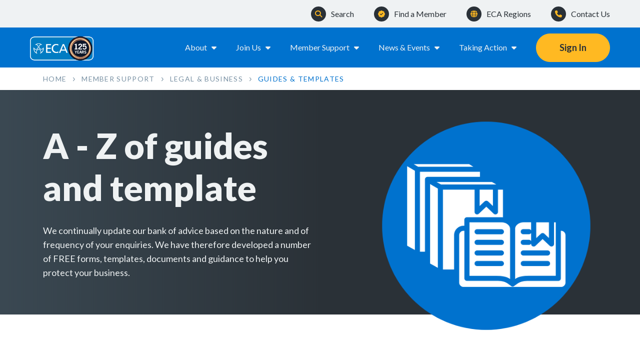

--- FILE ---
content_type: text/html; charset=utf-8
request_url: https://www.eca.co.uk/member-support/legal-business/guides-templates
body_size: 19118
content:
<!DOCTYPE html>
<html lang="en">
<head>
    
<title>Legal &amp; Business</title>

<meta name="description" content="Access ECA&#x27;s legal and business support and advice with specialism in construction and engineering for commercial and consumer clients." />

<meta property="og:type" content="website">
<meta name="twitter:card" content="summary_large_image" />

<meta property="og:title" content="Legal &amp; Business" />
<meta name="twitter:title" content="Legal &amp; Business" />


<meta name="viewport" content="width=device-width, initial-scale=1.0">

<meta name="apple-mobile-web-app-title" content="ECA">
<meta name="application-name" content="ECA">
<meta name="msapplication-TileColor" content="#007cc3">
<meta name="theme-color" content="#007cc3">



    <link rel="canonical" href="https://www.eca.co.uk/member-support/legal-business/guides-templates" />

    <link rel="preconnect" href="https://fonts.googleapis.com">
    <link rel="preconnect" href="https://fonts.gstatic.com" crossorigin>
    <link rel="stylesheet" href="https://fonts.googleapis.com/css2?family=Lato:ital,wght@0,400;0,700;0,900;1,400;1,700;1,900&display=swap">

    <link rel="stylesheet" href="/dist/main.css?v=62AIkbz5sS4qUQMB0I0l7bLQl15STB0LjbzDkgt9GnY">

    <link rel="stylesheet" href="/dist/css/flatpickr-theme.css">
    <link rel="stylesheet" href="/dist/css/podlove-web-player.min.css">
    <link rel="stylesheet" href="/dist/css/dropdown.css">
    <link rel="stylesheet" href="/dist/css/validation.css">
    <link rel="stylesheet" href="/dist/css/elliswhittam.css" />
    <link rel="stylesheet" href="/dist/css/jquery-ui.datepicker.css" />

    <link href="/_content/Kentico.Content.Web.Rcl/Content/Bundles/Public/systemPageComponents.min.css" rel="stylesheet" />


    

    
<link rel="stylesheet" type="text/css" href="https://cdn.jsdelivr.net/npm/cookieconsent@3/build/cookieconsent.min.css" />
<script type='text/javascript' src='https://platform-api.sharethis.com/js/sharethis.js#property=5efb65a8a2ebf20012a73679&product=sop' async='async'></script>
<!-- Global site tag (gtag.js) - Google Analytics -->
<script>(function(w,d,s,l,i){w[l]=w[l]||[];w[l].push({'gtm.start':
new Date().getTime(),event:'gtm.js'});var f=d.getElementsByTagName(s)[0],
j=d.createElement(s),dl=l!='dataLayer'?'&l='+l:'';j.async=true;j.src=
'https://www.googletagmanager.com/gtm.js?id='+i+dl;f.parentNode.insertBefore(j,f);
})(window,document,'script','dataLayer','GTM-5RM5PVJ');
function gtag(){dataLayer.push(arguments);}
</script> 


</head>
<body class="site-body">
    
<!-- Google Tag Manager (noscript) -->
<noscript><iframe src="https://www.googletagmanager.com/ns.html?id=GTM-5RM5PVJ"
height="0" width="0" style="display:none;visibility:hidden"></iframe></noscript>
<!-- End Google Tag Manager (noscript) -->
<script type="text/javascript" src="https://secure.leadforensics.com/js/52627.js"></script>


    <a class="sronly-focusable skiptomain" href="#Main">Skip to main content</a>

    
<div id="divLoginModal" class="modalblock Modal login-form-modal" data-modal="login-form" role="dialog">
    <div class="modalblock-container __wide" role="document">
        <div class="modalblock-content signin-form">
            
<form action="/UserAuth/Login" class="signin-form-column" id="pnlLogin" method="post">    <div class="usercontent">
        <h3>Login to your account</h3>
    </div>
    <div class="signin-form-form">
        <div class="field_wrap __text">
            <div class="label_wrap sronly">
                <label for="Username">Username</label>
            </div>
            <div class="input_wrap">
                <input autocapitalize="off" autocomplete="username" autocorrect="off" data-val="true" data-val-email="Please enter a valid email address" data-val-required="Please enter your email address" id="UserName" name="Username" placeholder="Username" type="email" value="" />
            </div>
            <div class="error-message">
                <span class="field-validation-valid" data-valmsg-for="Username" data-valmsg-replace="true"></span>
            </div>
        </div>
        <div class="field_wrap __text form-password-field">
            <div class="label_wrap sronly">
                <label for="Password">Password</label>
            </div>
            <div class="input_wrap login-form-modal__password form-password-field__password">
                <input autocapitalize="off" autocomplete="current-password" autocorrect="off" data-val="true" data-val-required="Please enter your password" id="Password" name="Password" placeholder="Password" type="password" />
                <i class="fa fa-eye-slash icon" id="eyecansee" aria-hidden="true"></i>
            </div>
            <div class="error-message">
                <span class="field-validation-valid" data-valmsg-for="Password" data-valmsg-replace="true"></span>
            </div>
        </div>
        <div id="Panel1"></div>
        <input id="ReturnUrl" name="ReturnUrl" type="hidden" value="/member-support/legal-business/guides-templates" />
        <div id="pnlForgotPassword" runat="server">
            <a id="aForgotPassword" href="/forgotten-password">Forgotten your password?</a>
        </div>
        <div class="field_wrap __checkboxes">
            <div class="input_wrap">
                <label for="StayLoggedIn">
                    <input data-val="true" data-val-required="The StayLoggedIn field is required." id="StayLoggedIn" name="StayLoggedIn" type="checkbox" value="true" />
                    Stay signed in on this computer
                </label>
            </div>
        </div>
        <div class="submit_wrap">
            <button type="submit" id="LoginButton" class="button __slidein">
                Sign in
            </button>
        </div>
    </div>
<input name="__RequestVerificationToken" type="hidden" value="CfDJ8FNmk1yHiZNIoCIRcAcC2XvIBBQvGMDUDm9qx0qSKJkBC55ifXC9m0EeCBYENuRYuzQXGn40bMRuDBDhXCbzLDgeG_Xf7VNQzeC7x9TDklUDoMoPvvA_R5qByNVLkiZAVBmdo-2G_UhnjU3lk6Cfkds" /><input name="StayLoggedIn" type="hidden" value="false" /></form>
            
<form action="/UserAuth/Register" class="signin-form-column" id="pnlRegisterForWebAccount" method="post">    <div id="getCompanyData" style="display:block;">
        <div class="signin-form-column">
            <div class="usercontent">
                <h3>Get Connected to the ECA</h3>
                <p>Sorry! You were trying to access Member only content</p>

<p><strong>If you work for an ECA Member company</strong></p>

<p>Enter your company details below and we&#39;ll search our database.</p>

<p>Select your company and complete the short form and we&#39;ll do the rest. Once signed up,&nbsp;you will get:</p>

<ul>
	<li>Access to all relevant Member content on this website through your own username and password.&nbsp;</li>
	<li>Regular emails from the ECA, including &#39;The Source&#39;, our fortnightly e-newsletter. Once registered you will be sent a link to our preference centre and you can select the types of information that specifically interest you. You will be able to update your preferences at any time!</li>
</ul>

            </div>
            <div id="getOrganisation" class="signin-form-company-select">
                <div class="field_wrap __text typeahead__container organisation-search">
                    <div class="label_wrap sronly">
                        <label for="typeahead-input">Find Organisation</label>
                    </div>
                    <div class="input_wrap typeahead_field">
                        <input class="form-control" id="typeahead-input" name="typeahead-input" placeholder="Organisation name" type="text" data-provide="typeahead" autocomplete="off" />
                        <div class="organisation-search__results typeahead__result dropdown-menu"></div>
                    </div>
                </div>
                <input id="CompanyId" name="CompanyId" type="hidden" value="" />
                <div class="usercontent" id="noCompanyError" style="display:none;">
                    <p style="color:red;"><strong>You must select your company</strong></p>
                </div>
                <div class="typeahead__button">
                    <button id="btnRWAFindOrganisation" class="button btn btn-primary __slidein">
                        Proceed with registration
                    </button>
                </div>
            </div>
        </div>
    </div>
    <div id="getUserData" style="display:none;">
        <div class="signin-form-form">
            <div class="field_wrap __text">
                <div class="label_wrap">
                    <label for="CompanyName">Organisation name</label>
                </div>
                <div class="input_wrap">
                    <input id="CompanyName" name="CompanyName" readonly="readonly" type="text" value="" />
                </div>
            </div>
            <div class="field_wrap __text">
                <div class="label_wrap">
                    <label for="OfficeId">Office</label>
                </div>
                <div class="input_wrap">
                    <select data-val="true" data-val-required="Please select an office" id="OfficeId" name="OfficeId"><option value="">Please select</option>
</select>
                </div>
                <div class="label_wrap hasError" id="noOfficeError">
                    <span class="field-validation-valid" data-valmsg-for="OfficeId" data-valmsg-replace="true" style="color: red;"></span>
                </div>
            </div>
            <div class="field_wrap __text">
                <div class="label_wrap">
                    <label for="TitleId">Title</label>
                </div>
                <div class="input_wrap">
                    <select data-val="true" data-val-required="Please select a title" id="TitleId" name="TitleId"><option value="">Please select</option>
<option value="d14a4762-e8ad-40b3-bb35-9547000edc59">Dr</option>
<option value="c7ea0e91-ad31-43a6-82f3-9547000ee084">Lady</option>
<option value="74aec5a6-cb92-451a-a3e1-9547000ee0b1">Lord</option>
<option value="8990198c-f678-4d1e-b7e1-9547000ee04d">Miss</option>
<option value="8ec8d3fe-cef2-4064-b1db-9547000edd52">Mr</option>
<option value="403ae004-ac74-4b84-94e1-9547000ee00b">Mrs</option>
<option value="b981c31e-c643-4323-aab0-9547000eddf5">Ms</option>
<option value="c995d42d-0a14-4d7a-9b83-ad5200269ea4">Mx</option>
<option value="9fddd8f4-2326-404d-b9f7-9547000ee0e7">Prof</option>
<option value="db694ebe-7183-45d6-8172-9547000ee177">Rev</option>
<option value="40a92c03-68b1-4c53-9a0d-9547000ee114">Sir</option>
<option value="61428a87-f8b0-48a3-aa7a-993c0124632c">The</option>
</select>
                </div>
                <div class="label_wrap hasError" id="noTitleError">
                    <span class="field-validation-valid" data-valmsg-for="TitleId" data-valmsg-replace="true" style="color: red;"></span>
                </div>
            </div>
            <div class="field_wrap __text">
                <div class="label_wrap">
                    <label for="FirstName">First name</label>
                </div>
                <div class="input_wrap">
                    <input data-val="true" data-val-required="Please enter your first name" id="FirstName" name="FirstName" type="text" value="" />
                </div>
                <div class="label_wrap hasError" id="noFirstNameError">
                    <span class="field-validation-valid" data-valmsg-for="FirstName" data-valmsg-replace="true" style="color: red;"></span>
                </div>
            </div>
            <div class="field_wrap __text">
                <div class="label_wrap">
                    <label for="LastName">Last name</label>
                </div>
                <div class="input_wrap">
                    <input data-val="true" data-val-required="Please enter your last name" id="LastName" name="LastName" type="text" value="" />
                </div>
                <div class="label_wrap hasError" id="noLastNameError">
                    <span class="field-validation-valid" data-valmsg-for="LastName" data-valmsg-replace="true" style="color: red;"></span>
                </div>
            </div>
            <div class="field_wrap __text">
                <div class="label_wrap">
                    <label for="EmailAddress">Email address</label>
                </div>
                <div class="input_wrap">
                    <input class="text-box single-line" data-val="true" data-val-email="Please enter a valid email address" data-val-required="Please enter your email address" id="EmailAddress" name="EmailAddress" type="email" value="" />
                </div>
                <div class="label_wrap hasError" id="noEmailError">
                    <span class="field-validation-valid" data-valmsg-for="EmailAddress" data-valmsg-replace="true" style="color: red;"></span>
                </div>
            </div>
            <div class="field_wrap __text">
                <div class="label_wrap">
                    <label for="JobTitle">Job title</label>
                </div>
                <div class="input_wrap">
                    <input data-val="true" data-val-required="Please enter your job title" id="JobTitle" name="JobTitle" type="text" value="" />
                </div>
                <div class="label_wrap hasError" id="noJobTitle">
                    <span class="field-validation-valid" data-valmsg-for="JobTitle" data-valmsg-replace="true" style="color: red;"></span>
                </div>
            </div>
            <div class="field_wrap __text">
                <div class="label_wrap">
                    <label for="DateOfBirth">Date of birth</label>
                </div>
                <div class="input_wrap">
                    <input data-val="true" data-val-regex="Please enter a date in the form dd/mm/yyyy" data-val-regex-pattern="^[0-3]?[0-9]/[0-3]?[0-9]/[1-2][0-9]{3}$" data-val-required="Please enter your date of birth" id="DateOfBirth" name="DateOfBirth" placeholder="dd/mm/yyyy" type="text" value="" />
                </div>
                <div class="label_wrap hasError" id="noDateOfBirth">
                    <span class="field-validation-valid" data-valmsg-for="DateOfBirth" data-valmsg-replace="true" style="color: red;"></span>
                </div>
            </div>
            <div class="field_wrap __text">
                <div class="label_wrap">
                    <label for="TelephoneNumber">Phone number</label>
                </div>
                <div class="input_wrap">
                    <input data-val="true" data-val-required="Please enter your phone number" id="TelephoneNumber" name="TelephoneNumber" type="text" value="" />
                </div>
                <div class="label_wrap hasError" id="noPhone">
                    <span class="field-validation-valid" data-valmsg-for="TelephoneNumber" data-valmsg-replace="true" style="color: red;"></span>
                </div>
            </div>
            <input type="submit" id="buttonTestRegister" class="button __slidein btn btn-primary" value="Register" />
            <input type="button" id="buttonCancelRegister" class="button __slidein btn btn-primary" value="Cancel" />
            
        </div>
    </div>
<input name="__RequestVerificationToken" type="hidden" value="CfDJ8FNmk1yHiZNIoCIRcAcC2XvIBBQvGMDUDm9qx0qSKJkBC55ifXC9m0EeCBYENuRYuzQXGn40bMRuDBDhXCbzLDgeG_Xf7VNQzeC7x9TDklUDoMoPvvA_R5qByNVLkiZAVBmdo-2G_UhnjU3lk6Cfkds" /></form>
        </div>
        <button id="buttonCloseModal" class="modalblock-close ModalClose" aria-label="Close">
            <span class="sronly">Close</span>
        </button>
    </div>
</div>

<div class="modalblock Modal" data-modal="login-response-0" role="dialog">
    <div class="modalblock-container" role="document">
        <div class="modalblock-content usercontent signin-form">
            <p>Invalid credentials, please check and try again.</p>

        </div>
        <button class="modalblock-close ModalCloseAndTriggerLogin" aria-label="Close">
            <span class="sronly">Close</span>
        </button>
    </div>
</div>

<div class="modalblock Modal" data-modal="login-response-2" role="dialog">
    <div class="modalblock-container" role="document">
        <div class="modalblock-content usercontent signin-form">
            <p>Your account has not been verified by your nominated rep.</p>

        </div>
        <button class="modalblock-close ModalCloseAndTriggerLogin" aria-label="Close">
            <span class="sronly">Close</span>
        </button>
    </div>
</div>

<div class="modalblock Modal" data-modal="login-response-3" role="dialog">
    <div class="modalblock-container" role="document">
        <div class="modalblock-content usercontent signin-form">
            <p>Your account has been suspended.</p>

        </div>
        <button class="modalblock-close ModalCloseAndTriggerLogin" aria-label="Close">
            <span class="sronly">Close</span>
        </button>
    </div>
</div>

<div class="modalblock Modal" data-modal="rwa-response-0" role="dialog">
    <div class="modalblock-container" role="document">
        <div class="modalblock-content usercontent signin-form" data-modal-content="rwa-response-0">
            <p>Sorry, an error occurred&nbsp;during registration. Please try again.</p>

        </div>
        <button class="modalblock-close ModalClose" aria-label="Close">
            <span class="sronly">Close</span>
        </button>
    </div>
</div>

<div class="modalblock Modal" data-modal="rwa-response-1" role="dialog">
    <div class="modalblock-container" role="document">
        <div class="modalblock-content usercontent signin-form" data-modal-content="rwa-response-1">
            <p>Your details have been passed to ECA and you will hear from us shortly.</p>

        </div>
        <button class="modalblock-close ModalClose" aria-label="Close">
            <span class="sronly">Close</span>
        </button>
    </div>
</div>


    <div class="wrapper">
        
<header class="site-header">
    <div class="upper-header">
        <div class="container-xxl">
            <div class="upper-header__inner">
                <a href="/" class="upper-header__logo" title="Electrical Contractors Association">
                    <img src="/getmedia/84c2a1ae-a804-4848-a4c6-c7673babdfb0/125_website-logo.png?width=859&amp;height=417&amp;ext=.png" alt="Electrical Contractors Association" />
                </a>

                <div class="site-header-buttons">
    <button type="button" class="searchtoggle site-header-buttons__search">
        <i aria-hidden="true" class="fa-search fa-solid site-header-buttons__icon "></i> 
        <span>Search</span>
    </button>
    <a href="/find-a-member">
        <i aria-hidden="true" class="fa-badge-check fa-solid site-header-buttons__icon"></i>
        <span>Find a Member</span>
    </a>
    <a href="/about/regional-network">
        <i aria-hidden="true" class="fa-globe fa-solid site-header-buttons__icon"></i>
        <span>ECA Regions</span>
    </a>
    <a href="/contact-us">
        <i aria-hidden="true" class="fa-phone fa-solid site-header-buttons__icon"></i>
        <span>Contact Us</span>
    </a>
</div>


                <div class="upper-header__opts">
                    <button type="button" class="upper-header__search searchtoggle site-header-buttons__search">
                        <i class="fa-search fa-regular" aria-hidden="true"></i>
                    </button>

                        <button type="button" class="btn-rounded btn-rounded--primary myeca-button myeca-button--login ModalTrigger" data-modal="login-form">
        <span class="myeca-button__text">Sign In</span>
        <i class="fa-solid fa-circle-user" aria-hidden="true"></i>
    </button>


                    <button type="button" class="burger">
                        <span class="burger-toggle"><span></span></span>
                        Toggle Menu
                    </button>
                </div>
            </div>
        </div>
    </div>
    <div class="lower-header">
        <div class="container-xxl">
            <div class="lower-header__inner">
                <nav class="lower-header__nav" aria-label="Primary navigation">
                    <ul class="lower-header__menu">
                            <li class="lower-header__menu-item has-children tier-0">
        <a class="lower-header__link" href="/about" title="About">
            About
                <i class="lower-header__icon fa-caret-right fa-solid" aria-hidden="true"></i>
        </a>

        <div class="lower-header__dropdown tier-1">
            <ul class="lower-header__dropdown-menu">
                <li class="lower-header__menu-item back">
                    <a class="lower-header__link back-link" href="#">
                        <i class="lower-header__icon fa-solid fa-arrow-left" aria-hidden="true"></i>
                        Main Menu
                    </a>
                </li>
                    <li class="lower-header__menu-item view-all">
                        <a class="lower-header__link" href="/about" title="About">
                            About
                        </a>
                    </li>
                    <li class="lower-header__menu-item has-children tier-1">
        <a class="lower-header__link" href="/about/group-companies-partners" title="ECA Group Companies">
            ECA Group Companies
                <i class="lower-header__icon fa-caret-right fa-solid" aria-hidden="true"></i>
        </a>

        <div class="lower-header__dropdown tier-2">
            <ul class="lower-header__dropdown-menu">
                <li class="lower-header__menu-item back">
                    <a class="lower-header__link back-link" href="#">
                        <i class="lower-header__icon fa-solid fa-arrow-left" aria-hidden="true"></i>
                        About
                    </a>
                </li>
                    <li class="lower-header__menu-item view-all">
                        <a class="lower-header__link" href="/about/group-companies-partners" title="ECA Group Companies">
                            ECA Group Companies
                        </a>
                    </li>
                    <li class="lower-header__menu-item tier-2">
        <a class="lower-header__link" href="/about/group-companies-partners/ecis" title="EC Insurance Services">
            EC Insurance Services
        </a>

</li>

            </ul>

            <svg class="emblem-svg" xmlns="http://www.w3.org/2000/svg" viewBox="0 0 48.29 49.28">
    <path fill="currentColor" d="m46.88,18.6c-.18,4.26-3.84,6.79-7.26,7.92-4.61,1.52-9.09-1.49-11.19-5.65-2.09-4.15-.89-9.03,3.08-11.87,2.88-2.06,5.71-2.76,9.18-2.33C35.5,1.79,28.41-.5,21.29.43c-5.28.69-10.13,2.92-13.88,6.84,3.05-.26,5.88-.27,8.61,1.29,3.76,2.15,5.64,6.21,4.74,10.47-.82,3.85-3.3,7.02-7.07,7.99-5.91,1.51-11.29-2.72-12.74-8.26-3.48,12.92,3.91,28.34,17.82,30.44-7.32-5.42-5.04-16.36,3.72-18.65,4.58-1.19,8.83,1.76,10.57,5.74,1.86,4.26,1.17,9.74-2.97,12.71,13-2.61,21.43-18.06,16.8-30.41Zm-10.32,24.61c.73-11.38-6.75-15.09-12.03-15.02-5.28.07-13.97,3.37-12.51,15.55-5.12-2.34-9.36-11.96-9.16-16.82,5.57,6.01,16.35,2.84,19.32-3.92,2.84-6.48.89-15.16-7.72-17.77,3.68-3.83,16-3.81,19.31-.27-4.06,1.25-7.03,4.42-8.09,8.07-1.59,5.42-.29,11.27,4.81,14.44,4.56,2.83,10.17,2.77,14.55-.8.93,5.92-4.18,13.79-8.47,16.54Z" />
    <rect fill="none" width="48.29" height="49.28" />
</svg>

        </div>
</li>

                    <li class="lower-header__menu-item has-children tier-1">
        <a class="lower-header__link" href="/about/organisation-structure" title="Organisation &amp; Structure">
            Organisation &amp; Structure
                <i class="lower-header__icon fa-caret-right fa-solid" aria-hidden="true"></i>
        </a>

        <div class="lower-header__dropdown tier-2">
            <ul class="lower-header__dropdown-menu">
                <li class="lower-header__menu-item back">
                    <a class="lower-header__link back-link" href="#">
                        <i class="lower-header__icon fa-solid fa-arrow-left" aria-hidden="true"></i>
                        About
                    </a>
                </li>
                    <li class="lower-header__menu-item view-all">
                        <a class="lower-header__link" href="/about/organisation-structure" title="Organisation &amp; Structure">
                            Organisation &amp; Structure
                        </a>
                    </li>
                    <li class="lower-header__menu-item tier-2">
        <a class="lower-header__link" href="/about/organisation-structure/governance" title="Governance">
            Governance
        </a>

</li>

                    <li class="lower-header__menu-item tier-2">
        <a class="lower-header__link" href="/about/organisation-structure/committee-vacancies" title="Committee Vacancies">
            Committee Vacancies
        </a>

</li>

                    <li class="lower-header__menu-item tier-2">
        <a class="lower-header__link" href="/about/organisation-structure/eca-officials-senior-staff" title="ECA Officials &amp; Senior Staff">
            ECA Officials &amp; Senior Staff
        </a>

</li>

                    <li class="lower-header__menu-item tier-2">
        <a class="lower-header__link" href="/about/organisation-structure/eca-past-presidents" title="ECA Past Presidents">
            ECA Past Presidents
        </a>

</li>

                    <li class="lower-header__menu-item tier-2">
        <a class="lower-header__link" href="/about/organisation-structure/fellows-honorary-distinguished-members" title="Fellows, Honorary &amp; Distinguished Members">
            Fellows, Honorary &amp; Distinguished Members
        </a>

</li>

            </ul>

            <svg class="emblem-svg" xmlns="http://www.w3.org/2000/svg" viewBox="0 0 48.29 49.28">
    <path fill="currentColor" d="m46.88,18.6c-.18,4.26-3.84,6.79-7.26,7.92-4.61,1.52-9.09-1.49-11.19-5.65-2.09-4.15-.89-9.03,3.08-11.87,2.88-2.06,5.71-2.76,9.18-2.33C35.5,1.79,28.41-.5,21.29.43c-5.28.69-10.13,2.92-13.88,6.84,3.05-.26,5.88-.27,8.61,1.29,3.76,2.15,5.64,6.21,4.74,10.47-.82,3.85-3.3,7.02-7.07,7.99-5.91,1.51-11.29-2.72-12.74-8.26-3.48,12.92,3.91,28.34,17.82,30.44-7.32-5.42-5.04-16.36,3.72-18.65,4.58-1.19,8.83,1.76,10.57,5.74,1.86,4.26,1.17,9.74-2.97,12.71,13-2.61,21.43-18.06,16.8-30.41Zm-10.32,24.61c.73-11.38-6.75-15.09-12.03-15.02-5.28.07-13.97,3.37-12.51,15.55-5.12-2.34-9.36-11.96-9.16-16.82,5.57,6.01,16.35,2.84,19.32-3.92,2.84-6.48.89-15.16-7.72-17.77,3.68-3.83,16-3.81,19.31-.27-4.06,1.25-7.03,4.42-8.09,8.07-1.59,5.42-.29,11.27,4.81,14.44,4.56,2.83,10.17,2.77,14.55-.8.93,5.92-4.18,13.79-8.47,16.54Z" />
    <rect fill="none" width="48.29" height="49.28" />
</svg>

        </div>
</li>

                    <li class="lower-header__menu-item tier-1">
        <a class="lower-header__link" href="/about/other-industry-partners" title="Our Industry Partners">
            Our Industry Partners
        </a>

</li>

                    <li class="lower-header__menu-item tier-1">
        <a class="lower-header__link" href="/about/regional-network" title="Regional Network">
            Regional Network
        </a>

</li>

            </ul>

            <svg class="emblem-svg" xmlns="http://www.w3.org/2000/svg" viewBox="0 0 48.29 49.28">
    <path fill="currentColor" d="m46.88,18.6c-.18,4.26-3.84,6.79-7.26,7.92-4.61,1.52-9.09-1.49-11.19-5.65-2.09-4.15-.89-9.03,3.08-11.87,2.88-2.06,5.71-2.76,9.18-2.33C35.5,1.79,28.41-.5,21.29.43c-5.28.69-10.13,2.92-13.88,6.84,3.05-.26,5.88-.27,8.61,1.29,3.76,2.15,5.64,6.21,4.74,10.47-.82,3.85-3.3,7.02-7.07,7.99-5.91,1.51-11.29-2.72-12.74-8.26-3.48,12.92,3.91,28.34,17.82,30.44-7.32-5.42-5.04-16.36,3.72-18.65,4.58-1.19,8.83,1.76,10.57,5.74,1.86,4.26,1.17,9.74-2.97,12.71,13-2.61,21.43-18.06,16.8-30.41Zm-10.32,24.61c.73-11.38-6.75-15.09-12.03-15.02-5.28.07-13.97,3.37-12.51,15.55-5.12-2.34-9.36-11.96-9.16-16.82,5.57,6.01,16.35,2.84,19.32-3.92,2.84-6.48.89-15.16-7.72-17.77,3.68-3.83,16-3.81,19.31-.27-4.06,1.25-7.03,4.42-8.09,8.07-1.59,5.42-.29,11.27,4.81,14.44,4.56,2.83,10.17,2.77,14.55-.8.93,5.92-4.18,13.79-8.47,16.54Z" />
    <rect fill="none" width="48.29" height="49.28" />
</svg>

        </div>
</li>

                            <li class="lower-header__menu-item has-children tier-0">
        <a class="lower-header__link" href="/join-us" title="Join Us">
            Join Us
                <i class="lower-header__icon fa-caret-right fa-solid" aria-hidden="true"></i>
        </a>

        <div class="lower-header__dropdown tier-1">
            <ul class="lower-header__dropdown-menu">
                <li class="lower-header__menu-item back">
                    <a class="lower-header__link back-link" href="#">
                        <i class="lower-header__icon fa-solid fa-arrow-left" aria-hidden="true"></i>
                        Main Menu
                    </a>
                </li>
                    <li class="lower-header__menu-item view-all">
                        <a class="lower-header__link" href="/join-us" title="Join Us">
                            Join Us
                        </a>
                    </li>
                    <li class="lower-header__menu-item has-children tier-1">
        <span class="lower-header__link">
            Types of Membership
                <i class="lower-header__icon fa-caret-right fa-solid" aria-hidden="true"></i>
        </span>

        <div class="lower-header__dropdown tier-2">
            <ul class="lower-header__dropdown-menu">
                <li class="lower-header__menu-item back">
                    <a class="lower-header__link back-link" href="#">
                        <i class="lower-header__icon fa-solid fa-arrow-left" aria-hidden="true"></i>
                        Join Us
                    </a>
                </li>
                    <li class="lower-header__menu-item tier-2">
        <a class="lower-header__link" href="/join-us/electrotechnical-contractors" title="Electrotechnical Contractors">
            Electrotechnical Contractors
        </a>

</li>

                    <li class="lower-header__menu-item tier-2">
        <a class="lower-header__link" href="/join-us/clients-specifiers" title="Clients &amp; Specifiers">
            Clients &amp; Specifiers
        </a>

</li>

                    <li class="lower-header__menu-item tier-2">
        <a class="lower-header__link" href="/join-us/industry-suppliers" title="Industry Suppliers">
            Industry Suppliers
        </a>

</li>

            </ul>

            <svg class="emblem-svg" xmlns="http://www.w3.org/2000/svg" viewBox="0 0 48.29 49.28">
    <path fill="currentColor" d="m46.88,18.6c-.18,4.26-3.84,6.79-7.26,7.92-4.61,1.52-9.09-1.49-11.19-5.65-2.09-4.15-.89-9.03,3.08-11.87,2.88-2.06,5.71-2.76,9.18-2.33C35.5,1.79,28.41-.5,21.29.43c-5.28.69-10.13,2.92-13.88,6.84,3.05-.26,5.88-.27,8.61,1.29,3.76,2.15,5.64,6.21,4.74,10.47-.82,3.85-3.3,7.02-7.07,7.99-5.91,1.51-11.29-2.72-12.74-8.26-3.48,12.92,3.91,28.34,17.82,30.44-7.32-5.42-5.04-16.36,3.72-18.65,4.58-1.19,8.83,1.76,10.57,5.74,1.86,4.26,1.17,9.74-2.97,12.71,13-2.61,21.43-18.06,16.8-30.41Zm-10.32,24.61c.73-11.38-6.75-15.09-12.03-15.02-5.28.07-13.97,3.37-12.51,15.55-5.12-2.34-9.36-11.96-9.16-16.82,5.57,6.01,16.35,2.84,19.32-3.92,2.84-6.48.89-15.16-7.72-17.77,3.68-3.83,16-3.81,19.31-.27-4.06,1.25-7.03,4.42-8.09,8.07-1.59,5.42-.29,11.27,4.81,14.44,4.56,2.83,10.17,2.77,14.55-.8.93,5.92-4.18,13.79-8.47,16.54Z" />
    <rect fill="none" width="48.29" height="49.28" />
</svg>

        </div>
</li>

                    <li class="lower-header__menu-item tier-1">
        <a class="lower-header__link" href="/join-us/fsa" title="FSA">
            FSA
        </a>

</li>

                    <li class="lower-header__menu-item tier-1">
        <a class="lower-header__link" href="/join-us/joining-criteria" title="Joining Criteria">
            Joining Criteria
        </a>

</li>

                    <li class="lower-header__menu-item tier-1">
        <a class="lower-header__link" href="/join-us/case-studies" title="Case Studies">
            Case Studies
        </a>

</li>

            </ul>

            <svg class="emblem-svg" xmlns="http://www.w3.org/2000/svg" viewBox="0 0 48.29 49.28">
    <path fill="currentColor" d="m46.88,18.6c-.18,4.26-3.84,6.79-7.26,7.92-4.61,1.52-9.09-1.49-11.19-5.65-2.09-4.15-.89-9.03,3.08-11.87,2.88-2.06,5.71-2.76,9.18-2.33C35.5,1.79,28.41-.5,21.29.43c-5.28.69-10.13,2.92-13.88,6.84,3.05-.26,5.88-.27,8.61,1.29,3.76,2.15,5.64,6.21,4.74,10.47-.82,3.85-3.3,7.02-7.07,7.99-5.91,1.51-11.29-2.72-12.74-8.26-3.48,12.92,3.91,28.34,17.82,30.44-7.32-5.42-5.04-16.36,3.72-18.65,4.58-1.19,8.83,1.76,10.57,5.74,1.86,4.26,1.17,9.74-2.97,12.71,13-2.61,21.43-18.06,16.8-30.41Zm-10.32,24.61c.73-11.38-6.75-15.09-12.03-15.02-5.28.07-13.97,3.37-12.51,15.55-5.12-2.34-9.36-11.96-9.16-16.82,5.57,6.01,16.35,2.84,19.32-3.92,2.84-6.48.89-15.16-7.72-17.77,3.68-3.83,16-3.81,19.31-.27-4.06,1.25-7.03,4.42-8.09,8.07-1.59,5.42-.29,11.27,4.81,14.44,4.56,2.83,10.17,2.77,14.55-.8.93,5.92-4.18,13.79-8.47,16.54Z" />
    <rect fill="none" width="48.29" height="49.28" />
</svg>

        </div>
</li>

                            <li class="lower-header__menu-item has-children tier-0">
        <a class="lower-header__link" href="/member-support" title="Member Support">
            Member Support
                <i class="lower-header__icon fa-caret-right fa-solid" aria-hidden="true"></i>
        </a>

        <div class="lower-header__dropdown tier-1">
            <ul class="lower-header__dropdown-menu">
                <li class="lower-header__menu-item back">
                    <a class="lower-header__link back-link" href="#">
                        <i class="lower-header__icon fa-solid fa-arrow-left" aria-hidden="true"></i>
                        Main Menu
                    </a>
                </li>
                    <li class="lower-header__menu-item view-all">
                        <a class="lower-header__link" href="/member-support" title="Member Support">
                            Member Support
                        </a>
                    </li>
                    <li class="lower-header__menu-item has-children tier-1">
        <span class="lower-header__link">
            Member Resources
                <i class="lower-header__icon fa-caret-right fa-solid" aria-hidden="true"></i>
        </span>

        <div class="lower-header__dropdown tier-2">
            <ul class="lower-header__dropdown-menu">
                <li class="lower-header__menu-item back">
                    <a class="lower-header__link back-link" href="#">
                        <i class="lower-header__icon fa-solid fa-arrow-left" aria-hidden="true"></i>
                        Member Support
                    </a>
                </li>
                    <li class="lower-header__menu-item tier-2">
        <a class="lower-header__link" href="/member-support/podcasts-videos" title="Podcasts &amp; Videos">
            Podcasts &amp; Videos
        </a>

</li>

                    <li class="lower-header__menu-item tier-2">
        <a class="lower-header__link" href="/member-support/member-tools" title="Member Tools">
            Member Tools
        </a>

</li>

                    <li class="lower-header__menu-item tier-2">
        <a class="lower-header__link" href="/member-support/downloads" title="Downloads">
            Downloads
        </a>

</li>

                    <li class="lower-header__menu-item tier-2">
        <a class="lower-header__link" href="/member-support/growth-hub" title="Growth Hub">
            Growth Hub
        </a>

</li>

            </ul>

            <svg class="emblem-svg" xmlns="http://www.w3.org/2000/svg" viewBox="0 0 48.29 49.28">
    <path fill="currentColor" d="m46.88,18.6c-.18,4.26-3.84,6.79-7.26,7.92-4.61,1.52-9.09-1.49-11.19-5.65-2.09-4.15-.89-9.03,3.08-11.87,2.88-2.06,5.71-2.76,9.18-2.33C35.5,1.79,28.41-.5,21.29.43c-5.28.69-10.13,2.92-13.88,6.84,3.05-.26,5.88-.27,8.61,1.29,3.76,2.15,5.64,6.21,4.74,10.47-.82,3.85-3.3,7.02-7.07,7.99-5.91,1.51-11.29-2.72-12.74-8.26-3.48,12.92,3.91,28.34,17.82,30.44-7.32-5.42-5.04-16.36,3.72-18.65,4.58-1.19,8.83,1.76,10.57,5.74,1.86,4.26,1.17,9.74-2.97,12.71,13-2.61,21.43-18.06,16.8-30.41Zm-10.32,24.61c.73-11.38-6.75-15.09-12.03-15.02-5.28.07-13.97,3.37-12.51,15.55-5.12-2.34-9.36-11.96-9.16-16.82,5.57,6.01,16.35,2.84,19.32-3.92,2.84-6.48.89-15.16-7.72-17.77,3.68-3.83,16-3.81,19.31-.27-4.06,1.25-7.03,4.42-8.09,8.07-1.59,5.42-.29,11.27,4.81,14.44,4.56,2.83,10.17,2.77,14.55-.8.93,5.92-4.18,13.79-8.47,16.54Z" />
    <rect fill="none" width="48.29" height="49.28" />
</svg>

        </div>
</li>

                    <li class="lower-header__menu-item tier-1">
        <a class="lower-header__link" href="/member-support/technical" title="Technical">
            Technical
        </a>

</li>

                    <li class="lower-header__menu-item tier-1">
        <a class="lower-header__link" href="/member-support/health-safety" title="Health &amp; Safety">
            Health &amp; Safety
        </a>

</li>

                    <li class="lower-header__menu-item tier-1">
        <a class="lower-header__link" href="/member-support/employee-relations" title="Employee Relations">
            Employee Relations
        </a>

</li>

                    <li class="lower-header__menu-item tier-1">
        <a class="lower-header__link" href="/member-support/legal-business" title="Legal &amp; Business">
            Legal &amp; Business
        </a>

</li>

                    <li class="lower-header__menu-item tier-1">
        <a class="lower-header__link" href="/member-support/education-skills" title="Education &amp; Skills">
            Education &amp; Skills
        </a>

</li>

                    <li class="lower-header__menu-item tier-1">
        <a class="lower-header__link" href="/member-support/carbon-environmental-management" title="Carbon &amp; Environmental Management">
            Carbon &amp; Environmental Management
        </a>

</li>

            </ul>

            <svg class="emblem-svg" xmlns="http://www.w3.org/2000/svg" viewBox="0 0 48.29 49.28">
    <path fill="currentColor" d="m46.88,18.6c-.18,4.26-3.84,6.79-7.26,7.92-4.61,1.52-9.09-1.49-11.19-5.65-2.09-4.15-.89-9.03,3.08-11.87,2.88-2.06,5.71-2.76,9.18-2.33C35.5,1.79,28.41-.5,21.29.43c-5.28.69-10.13,2.92-13.88,6.84,3.05-.26,5.88-.27,8.61,1.29,3.76,2.15,5.64,6.21,4.74,10.47-.82,3.85-3.3,7.02-7.07,7.99-5.91,1.51-11.29-2.72-12.74-8.26-3.48,12.92,3.91,28.34,17.82,30.44-7.32-5.42-5.04-16.36,3.72-18.65,4.58-1.19,8.83,1.76,10.57,5.74,1.86,4.26,1.17,9.74-2.97,12.71,13-2.61,21.43-18.06,16.8-30.41Zm-10.32,24.61c.73-11.38-6.75-15.09-12.03-15.02-5.28.07-13.97,3.37-12.51,15.55-5.12-2.34-9.36-11.96-9.16-16.82,5.57,6.01,16.35,2.84,19.32-3.92,2.84-6.48.89-15.16-7.72-17.77,3.68-3.83,16-3.81,19.31-.27-4.06,1.25-7.03,4.42-8.09,8.07-1.59,5.42-.29,11.27,4.81,14.44,4.56,2.83,10.17,2.77,14.55-.8.93,5.92-4.18,13.79-8.47,16.54Z" />
    <rect fill="none" width="48.29" height="49.28" />
</svg>

        </div>
</li>

                            <li class="lower-header__menu-item has-children tier-0">
        <span class="lower-header__link">
            News &amp; Events
                <i class="lower-header__icon fa-caret-right fa-solid" aria-hidden="true"></i>
        </span>

        <div class="lower-header__dropdown tier-1">
            <ul class="lower-header__dropdown-menu">
                <li class="lower-header__menu-item back">
                    <a class="lower-header__link back-link" href="#">
                        <i class="lower-header__icon fa-solid fa-arrow-left" aria-hidden="true"></i>
                        Main Menu
                    </a>
                </li>
                    <li class="lower-header__menu-item has-children tier-1">
        <a class="lower-header__link" href="/news" title="News">
            News
                <i class="lower-header__icon fa-caret-right fa-solid" aria-hidden="true"></i>
        </a>

        <div class="lower-header__dropdown tier-2">
            <ul class="lower-header__dropdown-menu">
                <li class="lower-header__menu-item back">
                    <a class="lower-header__link back-link" href="#">
                        <i class="lower-header__icon fa-solid fa-arrow-left" aria-hidden="true"></i>
                        News &amp; Events
                    </a>
                </li>
                    <li class="lower-header__menu-item view-all">
                        <a class="lower-header__link" href="/news" title="News">
                            News
                        </a>
                    </li>
                    <li class="lower-header__menu-item tier-2">
        <a class="lower-header__link" href="/news/latest-news" title="Latest News">
            Latest News
        </a>

</li>

                    <li class="lower-header__menu-item tier-2">
        <a class="lower-header__link" href="/news/blog" title="Blog">
            Blog
        </a>

</li>

            </ul>

            <svg class="emblem-svg" xmlns="http://www.w3.org/2000/svg" viewBox="0 0 48.29 49.28">
    <path fill="currentColor" d="m46.88,18.6c-.18,4.26-3.84,6.79-7.26,7.92-4.61,1.52-9.09-1.49-11.19-5.65-2.09-4.15-.89-9.03,3.08-11.87,2.88-2.06,5.71-2.76,9.18-2.33C35.5,1.79,28.41-.5,21.29.43c-5.28.69-10.13,2.92-13.88,6.84,3.05-.26,5.88-.27,8.61,1.29,3.76,2.15,5.64,6.21,4.74,10.47-.82,3.85-3.3,7.02-7.07,7.99-5.91,1.51-11.29-2.72-12.74-8.26-3.48,12.92,3.91,28.34,17.82,30.44-7.32-5.42-5.04-16.36,3.72-18.65,4.58-1.19,8.83,1.76,10.57,5.74,1.86,4.26,1.17,9.74-2.97,12.71,13-2.61,21.43-18.06,16.8-30.41Zm-10.32,24.61c.73-11.38-6.75-15.09-12.03-15.02-5.28.07-13.97,3.37-12.51,15.55-5.12-2.34-9.36-11.96-9.16-16.82,5.57,6.01,16.35,2.84,19.32-3.92,2.84-6.48.89-15.16-7.72-17.77,3.68-3.83,16-3.81,19.31-.27-4.06,1.25-7.03,4.42-8.09,8.07-1.59,5.42-.29,11.27,4.81,14.44,4.56,2.83,10.17,2.77,14.55-.8.93,5.92-4.18,13.79-8.47,16.54Z" />
    <rect fill="none" width="48.29" height="49.28" />
</svg>

        </div>
</li>

                    <li class="lower-header__menu-item has-children tier-1">
        <a class="lower-header__link" href="/events" title="Events">
            Events
                <i class="lower-header__icon fa-caret-right fa-solid" aria-hidden="true"></i>
        </a>

        <div class="lower-header__dropdown tier-2">
            <ul class="lower-header__dropdown-menu">
                <li class="lower-header__menu-item back">
                    <a class="lower-header__link back-link" href="#">
                        <i class="lower-header__icon fa-solid fa-arrow-left" aria-hidden="true"></i>
                        News &amp; Events
                    </a>
                </li>
                    <li class="lower-header__menu-item view-all">
                        <a class="lower-header__link" href="/events" title="Events">
                            Events
                        </a>
                    </li>
                    <li class="lower-header__menu-item tier-2">
        <a class="lower-header__link" href="/events/eca-regional-events" title="Regional Events">
            Regional Events
        </a>

</li>

                    <li class="lower-header__menu-item tier-2">
        <a class="lower-header__link" href="/events/eca-webinars" title="Webinars">
            Webinars
        </a>

</li>

                    <li class="lower-header__menu-item tier-2">
        <a class="lower-header__link" href="/events/awards" title="ECA Industry Awards &amp; ECA Edmundson Award">
            ECA Industry Awards &amp; ECA Edmundson Award
        </a>

</li>

                    <li class="lower-header__menu-item tier-2">
        <a class="lower-header__link" href="/events/industry-events" title="Industry Events">
            Industry Events
        </a>

</li>

                    <li class="lower-header__menu-item tier-2">
        <a class="lower-header__link" href="/events/eca-125-anniversary" title="ECA&#x27;s 125-year anniversary">
            ECA&#x27;s 125-year anniversary
        </a>

</li>

            </ul>

            <svg class="emblem-svg" xmlns="http://www.w3.org/2000/svg" viewBox="0 0 48.29 49.28">
    <path fill="currentColor" d="m46.88,18.6c-.18,4.26-3.84,6.79-7.26,7.92-4.61,1.52-9.09-1.49-11.19-5.65-2.09-4.15-.89-9.03,3.08-11.87,2.88-2.06,5.71-2.76,9.18-2.33C35.5,1.79,28.41-.5,21.29.43c-5.28.69-10.13,2.92-13.88,6.84,3.05-.26,5.88-.27,8.61,1.29,3.76,2.15,5.64,6.21,4.74,10.47-.82,3.85-3.3,7.02-7.07,7.99-5.91,1.51-11.29-2.72-12.74-8.26-3.48,12.92,3.91,28.34,17.82,30.44-7.32-5.42-5.04-16.36,3.72-18.65,4.58-1.19,8.83,1.76,10.57,5.74,1.86,4.26,1.17,9.74-2.97,12.71,13-2.61,21.43-18.06,16.8-30.41Zm-10.32,24.61c.73-11.38-6.75-15.09-12.03-15.02-5.28.07-13.97,3.37-12.51,15.55-5.12-2.34-9.36-11.96-9.16-16.82,5.57,6.01,16.35,2.84,19.32-3.92,2.84-6.48.89-15.16-7.72-17.77,3.68-3.83,16-3.81,19.31-.27-4.06,1.25-7.03,4.42-8.09,8.07-1.59,5.42-.29,11.27,4.81,14.44,4.56,2.83,10.17,2.77,14.55-.8.93,5.92-4.18,13.79-8.47,16.54Z" />
    <rect fill="none" width="48.29" height="49.28" />
</svg>

        </div>
</li>

            </ul>

            <svg class="emblem-svg" xmlns="http://www.w3.org/2000/svg" viewBox="0 0 48.29 49.28">
    <path fill="currentColor" d="m46.88,18.6c-.18,4.26-3.84,6.79-7.26,7.92-4.61,1.52-9.09-1.49-11.19-5.65-2.09-4.15-.89-9.03,3.08-11.87,2.88-2.06,5.71-2.76,9.18-2.33C35.5,1.79,28.41-.5,21.29.43c-5.28.69-10.13,2.92-13.88,6.84,3.05-.26,5.88-.27,8.61,1.29,3.76,2.15,5.64,6.21,4.74,10.47-.82,3.85-3.3,7.02-7.07,7.99-5.91,1.51-11.29-2.72-12.74-8.26-3.48,12.92,3.91,28.34,17.82,30.44-7.32-5.42-5.04-16.36,3.72-18.65,4.58-1.19,8.83,1.76,10.57,5.74,1.86,4.26,1.17,9.74-2.97,12.71,13-2.61,21.43-18.06,16.8-30.41Zm-10.32,24.61c.73-11.38-6.75-15.09-12.03-15.02-5.28.07-13.97,3.37-12.51,15.55-5.12-2.34-9.36-11.96-9.16-16.82,5.57,6.01,16.35,2.84,19.32-3.92,2.84-6.48.89-15.16-7.72-17.77,3.68-3.83,16-3.81,19.31-.27-4.06,1.25-7.03,4.42-8.09,8.07-1.59,5.42-.29,11.27,4.81,14.44,4.56,2.83,10.17,2.77,14.55-.8.93,5.92-4.18,13.79-8.47,16.54Z" />
    <rect fill="none" width="48.29" height="49.28" />
</svg>

        </div>
</li>

                            <li class="lower-header__menu-item has-children tier-0">
        <a class="lower-header__link" href="/taking-action" title="Taking Action">
            Taking Action
                <i class="lower-header__icon fa-caret-right fa-solid" aria-hidden="true"></i>
        </a>

        <div class="lower-header__dropdown tier-1">
            <ul class="lower-header__dropdown-menu">
                <li class="lower-header__menu-item back">
                    <a class="lower-header__link back-link" href="#">
                        <i class="lower-header__icon fa-solid fa-arrow-left" aria-hidden="true"></i>
                        Main Menu
                    </a>
                </li>
                    <li class="lower-header__menu-item view-all">
                        <a class="lower-header__link" href="/taking-action" title="Taking Action">
                            Taking Action
                        </a>
                    </li>
                    <li class="lower-header__menu-item tier-1">
        <a class="lower-header__link" href="/taking-action/skills-for-the-future" title="Skills for the Future">
            Skills for the Future
        </a>

</li>

                    <li class="lower-header__menu-item tier-1">
        <a class="lower-header__link" href="/taking-action/net-zero" title="Safe Transition to Net Zero">
            Safe Transition to Net Zero
        </a>

</li>

                    <li class="lower-header__menu-item tier-1">
        <a class="lower-header__link" href="/taking-action/business-resilience" title="Business Resilience">
            Business Resilience
        </a>

</li>

                    <li class="lower-header__menu-item tier-1">
        <a class="lower-header__link" href="/taking-action/other-campaigns" title="Other Campaigns">
            Other Campaigns
        </a>

</li>

                    <li class="lower-header__menu-item tier-1">
        <a class="lower-header__link" href="/taking-action/consultations-dpcs" title="Consultations &amp; DPCs">
            Consultations &amp; DPCs
        </a>

</li>

                    <li class="lower-header__menu-item tier-1">
        <a class="lower-header__link" href="/taking-action/reports,-research-surveys" title="Reports, Research &amp; Surveys">
            Reports, Research &amp; Surveys
        </a>

</li>

            </ul>

            <svg class="emblem-svg" xmlns="http://www.w3.org/2000/svg" viewBox="0 0 48.29 49.28">
    <path fill="currentColor" d="m46.88,18.6c-.18,4.26-3.84,6.79-7.26,7.92-4.61,1.52-9.09-1.49-11.19-5.65-2.09-4.15-.89-9.03,3.08-11.87,2.88-2.06,5.71-2.76,9.18-2.33C35.5,1.79,28.41-.5,21.29.43c-5.28.69-10.13,2.92-13.88,6.84,3.05-.26,5.88-.27,8.61,1.29,3.76,2.15,5.64,6.21,4.74,10.47-.82,3.85-3.3,7.02-7.07,7.99-5.91,1.51-11.29-2.72-12.74-8.26-3.48,12.92,3.91,28.34,17.82,30.44-7.32-5.42-5.04-16.36,3.72-18.65,4.58-1.19,8.83,1.76,10.57,5.74,1.86,4.26,1.17,9.74-2.97,12.71,13-2.61,21.43-18.06,16.8-30.41Zm-10.32,24.61c.73-11.38-6.75-15.09-12.03-15.02-5.28.07-13.97,3.37-12.51,15.55-5.12-2.34-9.36-11.96-9.16-16.82,5.57,6.01,16.35,2.84,19.32-3.92,2.84-6.48.89-15.16-7.72-17.77,3.68-3.83,16-3.81,19.31-.27-4.06,1.25-7.03,4.42-8.09,8.07-1.59,5.42-.29,11.27,4.81,14.44,4.56,2.83,10.17,2.77,14.55-.8.93,5.92-4.18,13.79-8.47,16.54Z" />
    <rect fill="none" width="48.29" height="49.28" />
</svg>

        </div>
</li>


                        <li class="lower-header__myeca-item">
                                <button type="button" class="btn-rounded btn-rounded--primary myeca-button myeca-button--login ModalTrigger" data-modal="login-form">
        <span class="myeca-button__text">Sign In</span>
        <i class="fa-solid fa-circle-user" aria-hidden="true"></i>
    </button>

                        </li>
                    </ul>

                    <div class="site-header-buttons">
    <button type="button" class="searchtoggle site-header-buttons__search">
        <i aria-hidden="true" class="fa-search fa-solid site-header-buttons__icon "></i> 
        <span>Search</span>
    </button>
    <a href="/find-a-member">
        <i aria-hidden="true" class="fa-badge-check fa-solid site-header-buttons__icon"></i>
        <span>Find a Member</span>
    </a>
    <a href="/about/regional-network">
        <i aria-hidden="true" class="fa-globe fa-solid site-header-buttons__icon"></i>
        <span>ECA Regions</span>
    </a>
    <a href="/contact-us">
        <i aria-hidden="true" class="fa-phone fa-solid site-header-buttons__icon"></i>
        <span>Contact Us</span>
    </a>
</div>

                </nav>

            </div>
        </div>
    </div>

    
<form class="searchbar" role="search" action="/search-results">
    <div class="container">
        <div class="searchbar-form">
            <div class="form">
                <div class="field-wrap __text typeahead__container">
                    <div class="label-wrap sronly">
                        <label for="searchbar_input">Search</label>
                    </div>
                    <div class="input-wrap typeahead__field">
                        <div class="typeahead__query">
                            <span class="typeahead__cancel-button">×</span>
                            <input id="searchbar_input" name="query" type="text" class="__typeaheadinput" placeholder="Search" autocomplete="off" value="">
                        </div>
                        <div class="typeahead__button">
                            <button class="searchbar__submit" id="btnSearch" type="submit">
                                <i class="icon icon-search"></i>
                            </button>
                        </div>
                    </div>
                </div>
            </div>
        </div>
    </div>
</form>


    <div class="site-header__backdrop"></div>
</header>

        <main id="Main">
            

    
<div class="breadcrumb">
    <div class="container">
        <div class="row">
            <div class="col-12">
		        <ul>
                        <li>
                            <a class="CMSBreadCrumbsLink" href="/">Home</a>
                        </li>
                        <li>
                            <a class="CMSBreadCrumbsLink" href="/member-support">Member Support</a>
                        </li>
                        <li>
                            <a class="CMSBreadCrumbsLink" href="/member-support/legal-business">Legal &amp; Business</a>
                        </li>
                    <li>
                        <span class="CMSBreadCrumbsCurrentItem">Guides &amp; Templates</span>
                    </li>
                </ul>
            </div>
        </div>
    </div>
</div>




<!-- editable-area areaContentColumn -->
<!-- ECAFlexBlocksSection -->
<section class="flexible-blocks">
    




<section class="section-block theme-dark image-photo has-hero-image">
    <div class="section-block__container container">
        <div class="section-block__row row">
            <div class="section-block__text-col col-12 col-md-7 col-xl-6">

                
<div class="section-block__text-content">
        <h1>A - Z of guides and template</h1>


<p class="larger">We continually update our bank of advice based on the nature and of frequency of your enquiries. We have therefore developed a number of FREE forms, templates, documents and guidance to help you protect your business.</p></div>


            </div>

                <div class="section-block__image-col col-12 col-md-5 offset-xl-1">
                    <div class="section-block__image-container">
                        <img class="section-block__image" src="/getmedia/fb8cfd10-992b-42e3-ae29-c50abe446928/guides.png" alt="" />
                    </div>
                </div>
        </div>

    </div>
    
    <div class="section-block__background" >
    </div>
</section>

    


</section>
<!-- ECAFlexBlocksSection ends -->
<!-- ECATwoCol93ContainerSection -->
<div class="two-col-layout">
    <div class="container">
        <div class="row">
            <div class="col-12 col-md-9">
                <div class="left-column main-column">
                    <section class="flexible-blocks">
                        





<div class="rich-text-content">
    <div class="row">
        <div class="rich-text-content__col usercontent">

<p id="isPasted">The Legal &amp; Business team are here to help by providing you with practical and responsive, guidance, templates and tools to help you manage your business risks.</p><p><em>“We will give you the advice you need to navigate commercial risks and extricate yourself from commercial predicaments.”</em></p><p>Below is an outline of what we can do to support your business moving towards prosperity and growth.</p><ul><li>Our aim is to be your <strong>trusted intuitive business adviser</strong> – a reliable friend who will help you learn more about running a contracting business, avoiding and managing the pitfalls with affect your contemporaries where possible.</li><li>We’re <strong>FREE!</strong> (unless stated otherwise) and can save you thousands of pounds that you would otherwise spend on professional fees – an equivalent specialist adviser may cost £350 an hour on the open market - in document reviews and objectively reality testing you position within the context of a dispute.</li><li>We have no monetary interest in disputes cascading further.</li><li><strong>We can't&nbsp;</strong>represent you in proceedings or in your negotiations, but <strong>we are</strong> links to those that can.</li><li><strong>We can guarantee</strong> that we'll give you advice you need to hear, rather than the advice you want to hear.&nbsp;</li></ul>        </div>
    </div>
</div>

    







<section class="listing __cantarus">
    <div class="accordion">
        
<div class="flexible-blocks-block __accordion">
    <div class="container">
        <div class="row">
            <div class="col-12">
                    

<div class="accordion Accordion">
        <button class="accordion-head AccordionTrigger"><span>Duty of Care</span></button>
        <div class="accordion-content usercontent AccordionContent">
            <table cellpadding="10" cellspacing="0">
	<tbody>
		<tr>
			<td style="vertical-align: top;">
			<p><strong>Documents</strong></p>

			<p>We will review your documents to ensure they are fit for use; we deal with issues relating to:</p>

			<ul>
				<li>PQQ, procurement and pre-tendering</li>
				<li>Getting into contract &amp; risk mitigation</li>
				<li>Contract management</li>
				<li>Compliance issues</li>
				<li>Software solutions for managing risk</li>
				<li>BIM risk mitigation</li>
			</ul>
			</td>
			<td style="vertical-align: top;">
			<p><strong>Disputes</strong></p>

			<p>We will work through your dispute and offer pragmatic advice on how best to manage your situation moving forward, including:</p>

			<ul>
				<li>Payment &amp; Retentions</li>
				<li>Offer an ECA Mediation service</li>
				<li>Reality testing the strength of your position, documents and evidence</li>
				<li>Settlement negotiations</li>
				<li>Court, arbitration and adjudication proceedings and insolvency processes</li>
			</ul>
			</td>
		</tr>
		<tr>
			<td colspan="2">
			<p><strong>FREE forms, templates, documents and guidance</strong></p>

			<p>We continually update our bank of advice based on the nature and of frequency of your enquiries. We have therefore developed a number of key documents to help you protect your business, including:</p>
			</td>
		</tr>
		<tr>
			<td>
			<ul>
				<li>Standard amendments to JCT Sub-Contract</li>
				<li>Purchase of goods</li>
				<li>Sub-sub-contract</li>
				<li>Collateral warranty</li>
				<li>Maintenance Agreement</li>
			</ul>
			</td>
			<td>
			<ul>
				<li>Parent company guarantee</li>
				<li>Director&rsquo;s guarantee</li>
				<li>NDA/Confidentiality</li>
				<li>Consumer contract</li>
				<li>Performance Bonds</li>
			</ul>

			<p>&nbsp;</p>
			</td>
		</tr>
		<tr>
			<td colspan="2">
			<p><strong>Timeframes</strong></p>

			<ul>
				<li>During office hours - Monday - Friday 9.00am to 5.00pm - you can log a call and if we can deal with it there and then, we will.</li>
				<li>If no one is immediately available, your call will be acknowledged, and a member of the team will then advise you of any further information we required and a timescale for a substantive response to your enquiry.</li>
				<li>We work to a KPI of a 7 working day turnaround. &nbsp;However, we try to provide Members with advice and support within the timeframes appropriate to the enquiry.</li>
				<li>Where we are given a restricted window because we have been engaged later in the process, this may not be possible.</li>
			</ul>
			</td>
		</tr>
	</tbody>
</table>

        </div>
</div>


            </div>
        </div>
    </div>
</div>


    </div>
</section>

    


                    </section>
                </div>
            </div>
            <div class="col-12 col-md-3">
                <aside class="right-column narrow-column">
                    





<div class="flexible-blocks-block __callout "
     style="background-image: url('')">
    <div class="row">
        <div class="col-12 col-md-8 mx-auto">
            <div class="callout-banner">
                <h2 class="callout-banner-title">Have a specific question? </h2>
                <div class="callout-banner-content usercontent"><p>Contact the Legal &amp; Business team directly via phone or email and a qualified expert will be in touch!</p></div>
                    <a href="https://www.eca.co.uk/member-support/legal-business#eca-helpline" class="button __slidein" title="Access helpline">Access helpline</a>
            </div>
        </div>
    </div>
</div>

    


                </aside>
            </div>
        </div>
    </div>
</div>
<!-- ECATwoCol93ContainerSection ends -->
<!-- ECATwoCol66ContainerSection -->
<section class="multi-col-layout">
    <div class="container">
        <div class="row">
            <div class="col-12 col-md-6 narrow-column">
                





<div class="rich-text-content">
    <div class="row">
        <div class="rich-text-content__col usercontent">

<h2 style="text-align: center">Legal &amp; Business Guidance Notes</h2>        </div>
    </div>
</div>

    







<section class="listing __cantarus">
    <div class="accordion">
        
<div class="flexible-blocks-block __accordion">
    <div class="container">
        <div class="row">
            <div class="col-12">
                    

<div class="accordion Accordion">
        <button class="accordion-head AccordionTrigger"><span>Claims/Disputes - Managing the Contract: Guidance Notes</span></button>
        <div class="accordion-content usercontent AccordionContent">
            <table border="0" cellpadding="1" cellspacing="1" style="width:100%;">
	<tbody>
		<tr>
			<td><a href="/dispute-resolution-guidance-on-the-pre-action-protocol-for-construction-and-engineering-disputes" target="_blank">Disputes: Court requirements for construction disputes</a></td>
			<td>Jul 2025</td>
		</tr>
		<tr>
			<td><a href="/adjudication-low-value-system-guidance" target="_blank">Disputes: Adjudication low value scheme</a></td>
			<td>Jun 2025</td>
		</tr>
		<tr>
			<td style="text-align: justify;"><a href="/eca-mediation-service" target="_blank">Disputes: ECA mediation service</a></td>
			<td>Mar 2024</td>
		</tr>
		<tr>
			<td><a href="/asbestos-claims-historic-insurance-tracing" target="_blank">Employment: Historic asbestos claims from employees</a></td>
			<td>Jan 2024</td>
		</tr>
		<tr>
			<td><a href="/debt-recovery-letter-free-before-claim-service-–-n" target="_blank">Debt Recovery</a></td>
			<td>Mar 2023</td>
		</tr>
	</tbody>
</table>

        </div>
</div>


                    

<div class="accordion Accordion">
        <button class="accordion-head AccordionTrigger"><span>Compliance/Corporate Guidance Notes</span></button>
        <div class="accordion-content usercontent AccordionContent">
            <table border="0" cellpadding="1" cellspacing="1" style="width:100%;">
	<tbody>
		<tr>
			<td><a href="/corporate-updated-requirements-for-companies-house-filings" target="_blank">Corporate: Updated Requirements for Companies House Filings</a></td>
			<td>Oct 2025</td>
		</tr>
		<tr>
			<td><a href="/building-safety-act-guidance-overview" target="_blank">Building Safety Act: Overview</a></td>
			<td>Jun 2025</td>
		</tr>
		<tr>
			<td><a href="/building-safety-act-overview-of-regime" target="_blank">Building Safety Act: The Higher-Risk Building Regime</a></td>
			<td>Jun 2025</td>
		</tr>
		<tr>
			<td><a href="/building-safety-act-principal-duty-holders" target="_blank">Building Safety Act: Principal Dutyholders</a></td>
			<td>Jun 2025</td>
		</tr>
		<tr>
			<td><a href="/building-safety-act-duty-holders-regime" target="_blank">Building Safety Act: The Dutyholder Regime</a></td>
			<td>Jun 2025</td>
		</tr>
		<tr>
			<td><a href="/competition-law" target="_blank">Competition Law</a></td>
			<td>Feb 2020</td>
		</tr>
		<tr>
			<td><a href="/professional-indemnity-insurance" target="_blank">Insurance: Professional Indemnity Insurance</a></td>
			<td>Mar 2022</td>
		</tr>
		<tr>
			<td><a href="/cyber-security-policy-template-example" target="_blank">Cyber Security Policy Template (Example)</a></td>
			<td>Mar 2022</td>
		</tr>
		<tr>
			<td><a href="/modern-slavery-anti-slavery-guidance" target="_blank">Corporate: Modern Slavery Law Obligations</a></td>
			<td>&nbsp;</td>
		</tr>
		<tr>
			<td><a href="/insurance-in-construction-fm" target="_blank">Insurance: Construction and FM Insurance</a></td>
			<td>Apr 2022</td>
		</tr>
		<tr>
			<td><a href="/insurance-trade-credit-insurance" target="_blank">Insurance: Trade Credit Insurance</a></td>
			<td>May 2024</td>
		</tr>
		<tr>
			<td><a href="/data-protection-registration-fee" target="_blank">Data Protection Registration Fee</a></td>
			<td>Mar 2020</td>
		</tr>
	</tbody>
</table>

        </div>
</div>


                    

<div class="accordion Accordion">
        <button class="accordion-head AccordionTrigger"><span>Inflation Guidance Notes</span></button>
        <div class="accordion-content usercontent AccordionContent">
            <table border="0" cellpadding="1" cellspacing="1" style="width:100%;">
	<tbody>
		<tr>
			<td><a href="/inflation-fluctuations-and-indexation" rel="noopener noreferrer" target="_blank">Inflation: Fluctuations and Indexation</a></td>
		</tr>
		<tr>
			<td style="text-align: justify;"><a href="/inflation-prime-cost,-cost-reimbursable-and-target" rel="noopener noreferrer" target="_blank">Inflation: Prime Cost, Cost Reimbursable and Target Cost Contracts</a></td>
		</tr>
		<tr>
			<td><a href="/inflation-provisional-sums-under-fixed-price-contr" rel="noopener noreferrer" target="_blank">Inflation: Provisional Sums Under Fixed Price Contracts</a></td>
		</tr>
	</tbody>
</table>

        </div>
</div>


                    

<div class="accordion Accordion">
        <button class="accordion-head AccordionTrigger"><span>Payment Guidance Notes</span></button>
        <div class="accordion-content usercontent AccordionContent">
            <table border="0" cellpadding="1" cellspacing="1" style="width:100%;">
	<tbody>
		<tr>
			<td><a href="/sheet-1-rics-daywork-electrical" target="_blank">RICS Daywork Rates - Electrical Sheet 1</a></td>
			<td>Jan 2026</td>
		</tr>
		<tr>
			<td><a href="/sheet-2-rics-daywork-mech" target="_blank">RICS Daywork Rates - Mechanical Sheet 2</a></td>
			<td>Jan 2026</td>
		</tr>
		<tr>
			<td><a href="/sheet-3-rates-elec-jan-own-transport-trainee" target="_blank">Daywork Rates - Electrical (Own Transport Trainees) Sheet 3</a></td>
			<td>Jan 2026</td>
		</tr>
		<tr>
			<td><a href="/sheet-4-ratest-mec-january-own-transport" target="_blank">Daywork Rates - Mechanical (Own Transport Trainees) Sheet 4</a>&nbsp;</td>
			<td>Jan 2026</td>
		</tr>
		<tr>
			<td><a href="/daywork-rates-electrical-pt1-(transport-provided)">Daywork Rates -&nbsp;Electrical&nbsp;- (Transport Provided All Grades) Sheet 5A</a></td>
			<td>Jan 2026</td>
		</tr>
		<tr>
			<td><a href="/daywork-rates-electrical-pt2-(transport-provided)">Daywork Rates -&nbsp;Electrical&nbsp;- (Transport Provided All Grades) Sheet 5B</a></td>
			<td>Jan 2026</td>
		</tr>
		<tr>
			<td><a href="/daywork-rates-mechanical-pt1-(transport-provided)">Daywork Rates -&nbsp;Mechanical&nbsp;- (Transport Provided All Grades) Sheet 6</a></td>
			<td>Jan 2026</td>
		</tr>
		<tr>
			<td><a href="/daywork-rates-mechanical-pt2-(own-transport-trainees)">Daywork Rates -&nbsp;Mechanical&nbsp;- (Transport Provided All Grades) Sheet 6A</a></td>
			<td>Jan 2026</td>
		</tr>
		<tr>
			<td><a href="/time-extension-of-time-and-acceleration" target="_blank">Time:&nbsp;Extension of Time and Acceleration</a></td>
			<td>Oct 2025</td>
		</tr>
		<tr>
			<td><a href="/time-practical-completion" target="_blank">Time: Practical Completion</a></td>
			<td>Oct 2025</td>
		</tr>
		<tr>
			<td><a href="/payment-liquidated-damages" target="_blank">Payment: Liquidated Damages</a></td>
			<td>Jun&nbsp;2025</td>
		</tr>
		<tr>
			<td><a href="/pay-less-notice-–-guidance" target="_blank">Payment: Pay-Less Notices</a></td>
			<td>Jun&nbsp;2025</td>
		</tr>
		<tr>
			<td><a href="/retentions-guidance" target="_blank">Retentions: Overview</a></td>
			<td>Jun 2025</td>
		</tr>
		<tr>
			<td><a href="/retentions-policy-statement" target="_blank">Retentions: Policy and Reform</a></td>
			<td>Jun 2025</td>
		</tr>
		<tr>
			<td><a href="/payment-reporting-guidance" target="_blank">Payment: Statutory Payment Reporting Requirements</a></td>
			<td>Mar 2023</td>
		</tr>
		<tr>
			<td><a href="/late-payment-of-commercial-debt-regulations" target="_blank">Payment: Late Payment of Commercial Debts</a></td>
			<td>Aug 2019</td>
		</tr>
		<tr>
			<td><a href="/costs-checklist-for-estimating-genuine-prime-cost" target="_blank">Checklist for Estimating Genuine Prime Cost</a></td>
			<td>&nbsp;</td>
		</tr>
	</tbody>
</table>

<p>&nbsp;</p>

        </div>
</div>


                    

<div class="accordion Accordion">
        <button class="accordion-head AccordionTrigger"><span>Review, Advise and Negotiate Guidance Notes</span></button>
        <div class="accordion-content usercontent AccordionContent">
            <table border="0" cellpadding="1" cellspacing="1" style="width:100%;">
	<tbody>
		<tr>
			<td><a href="/collateral-warranties-guidance" target="_blank">Collateral Warranties</a></td>
			<td>Jun&nbsp;2025</td>
		</tr>
		<tr>
			<td style="text-align: justify;"><a href="/contracts-jct-2024-overview" target="_blank">Contracts: JCT 2024 Overview</a></td>
			<td>Jul 2024</td>
		</tr>
		<tr>
			<td><a href="/contracts-jct-time-and-money-claims" target="_blank">Contracts: JCT Time and Money Claims</a></td>
			<td>Jun 2024</td>
		</tr>
		<tr>
			<td><a href="/contracts-nec-compensation-events" target="_blank">Contracts: NEC Compensation Events</a></td>
			<td>May 2024</td>
		</tr>
		<tr>
			<td><a href="/contracts-mf1-2024-overview" target="_blank">Contracts: MF1 2024 Overview</a></td>
			<td>May 2024</td>
		</tr>
		<tr>
			<td><a href="/contracts-venue-contracts" target="_blank">Contracts: Venue Contracts</a></td>
			<td>Apr 2024</td>
		</tr>
		<tr>
			<td><a href="/onerous-terms" target="_blank">Contracts: Onerous Terms</a></td>
			<td>Oct 2023</td>
		</tr>
		<tr>
			<td><a href="/contracts-letters-of-intent" target="_blank">Contracts: Letters of Intent</a></td>
			<td>Apr 2022</td>
		</tr>
	</tbody>
</table>

        </div>
</div>


                    

<div class="accordion Accordion">
        <button class="accordion-head AccordionTrigger"><span>Tax Guidance Notes</span></button>
        <div class="accordion-content usercontent AccordionContent">
            <table border="0" cellpadding="1" cellspacing="1" style="width:500px;">
	<tbody>
		<tr>
			<td><a href="/anti-tax-evasion-guidance" target="_blank">Tax: Anti-Tax Evasion</a></td>
			<td>Aug 2025</td>
		</tr>
		<tr>
			<td><a href="/tax-construction-industry-scheme" target="_blank">Tax: Construction Industry Scheme</a></td>
			<td>Jul 2024</td>
		</tr>
		<tr>
			<td><a href="/reverse-charging-faqs" target="_blank">Reverse Charge VAT: FAQs</a></td>
			<td>Dec 2020</td>
		</tr>
		<tr>
			<td><a href="/guidance-note-making-tax-digital" target="_blank">Tax: Making Tax Digital</a></td>
			<td>Mar 2020</td>
		</tr>
		<tr>
			<td><a href="/training-guidance-on-reverse-charge-vat" target="_blank">Reverse Charge VAT: Training and Guidance</a></td>
			<td>Jun 2019</td>
		</tr>
		<tr>
			<td><a href="/hmrc-definitions" target="_blank">Reverse Charge VAT: Terminology Definitions</a></td>
			<td>Jul 2019</td>
		</tr>
	</tbody>
</table>

        </div>
</div>


                    

<div class="accordion Accordion">
        <button class="accordion-head AccordionTrigger"><span>Further Topics Guidance Notes</span></button>
        <div class="accordion-content usercontent AccordionContent">
            <table border="0" cellpadding="1" cellspacing="1" style="width:500px;">
	<tbody>
		<tr>
			<td><a href="/security-parent-company-guarantees" target="_blank">Security: Parent Company Guarantees</a></td>
			<td>Jun 2025</td>
		</tr>
		<tr>
			<td><a href="/insolvency-guidance" target="_blank">Insolvency</a></td>
			<td>Oct 2024</td>
		</tr>
		<tr>
			<td><a href="/risks-surrounding-design-liability" target="_blank">Design Liability</a></td>
			<td>Jan 2024</td>
		</tr>
		<tr>
			<td><a href="/retention-of-title-guidance" target="_blank">Retention of Title</a></td>
			<td>Oct 2023</td>
		</tr>
		<tr>
			<td><a href="/presentation-skills-guidance" target="_blank">Presentation Skills</a></td>
			<td>Mar 2020</td>
		</tr>
	</tbody>
</table>

        </div>
</div>


            </div>
        </div>
    </div>
</div>


    </div>
</section>

    


            </div>
            <div class="col-12 col-md-6 narrow-column">
                





<div class="rich-text-content">
    <div class="row">
        <div class="rich-text-content__col usercontent">

<h2 style="text-align: center">Legal &amp; Business Templates</h2>        </div>
    </div>
</div>

    







<section class="listing __cantarus">
    <div class="accordion">
        
<div class="flexible-blocks-block __accordion">
    <div class="container">
        <div class="row">
            <div class="col-12">
                    

<div class="accordion Accordion">
        <button class="accordion-head AccordionTrigger"><span>Review, Advise and Negotiate Templates</span></button>
        <div class="accordion-content usercontent AccordionContent">
            <table border="0" cellpadding="1" cellspacing="1" style="width:100%;">
	<tbody>
		<tr>
			<td><a href="/collateral-warranty-pro-sub-contractor" target="_blank">Collateral Warranty (Pro-Sub-Contractor)</a></td>
			<td>Apr 2025</td>
		</tr>
		<tr>
			<td><a href="/labour-only-sub-contract-–-pro-sub-contractor-template" target="_blank">Contracts: Labour-Only Sub-Contractor (Pro-Sub-Contractor)</a></td>
			<td>Feb 2025</td>
		</tr>
		<tr>
			<td><a href="/contracts-sub-consultant-appointment">Contracts: Sub-Consultant Appointment</a></td>
			<td>Jan 2025</td>
		</tr>
		<tr>
			<td><a href="/contracts-business-to-consumer-contract" target="_blank">Contracts: Business to Consumer Contract</a></td>
			<td>Jan 2025</td>
		</tr>
		<tr>
			<td><a href="/contracts-loan-labour-agreement" target="_blank">Contracts: Loan Labour Agreement</a></td>
			<td>Sep 2024</td>
		</tr>
		<tr>
			<td><a href="/eca-sub-contract-pro-sub-contractor-template" target="_blank">Contracts: Sub-Contract (Pro-Sub-Contractor)</a></td>
			<td>Apr 2024</td>
		</tr>
		<tr>
			<td><a href="/contracts-sub-sub-contract-pro-sub-contractor" target="_blank">Contracts: Sub-Sub-Contract (Pro-Sub-Contractor)</a></td>
			<td>Apr 2024</td>
		</tr>
		<tr>
			<td><a href="/contracts-b2b-end-client-contract" target="_blank">Contracts: B2B End Client Contract</a></td>
			<td>Apr 2024</td>
		</tr>
		<tr>
			<td><a href="/letter-of-intent-template-given-by-the-contractor" target="_blank">Contracts: Letter of Intent (Pro-Contractor)</a></td>
			<td>Apr 2022</td>
		</tr>
		<tr>
			<td><a href="/material-contract-template" target="_blank">B2B Supply of Goods/Materials (Pro-Purchaser)</a></td>
			<td>Oct 2022</td>
		</tr>
		<tr>
			<td><a href="/eca-maintenance-contract" target="_blank">Contracts: B2B Maintenance Contract (Pro-Contractor)</a></td>
			<td>Mar 2022</td>
		</tr>
	</tbody>
</table>

        </div>
</div>


                    

<div class="accordion Accordion">
        <button class="accordion-head AccordionTrigger"><span>Compliance/Corporate Templates</span></button>
        <div class="accordion-content usercontent AccordionContent">
            <table border="0" cellpadding="1" cellspacing="1" style="width:100%;">
	<tbody>
		<tr>
			<td><a href="/corporate-modern-slavery-policy" target="_blank">Corporate: Modern Slavery Policy</a></td>
		</tr>
		<tr>
			<td><a href="/social-responsibility-template" target="_blank">Corporate: Social Responsibility Template</a></td>
		</tr>
		<tr>
			<td><a href="/eca-sustainability-policy-template" target="_blank">Corporate: Sustainability Policy Template</a></td>
		</tr>
		<tr>
			<td><a href="/cyber-security-policy-template-example" target="_blank">Cyber Security Policy Template (Example)</a></td>
		</tr>
		<tr>
			<td><a href="/materials-vesting-certificate" target="_blank">Materials: Vesting Certificate</a></td>
		</tr>
	</tbody>
</table>

        </div>
</div>


                    

<div class="accordion Accordion">
        <button class="accordion-head AccordionTrigger"><span>Payment Templates</span></button>
        <div class="accordion-content usercontent AccordionContent">
            <table border="0" cellpadding="1" cellspacing="1" style="width:100%;">
	<tbody>
		<tr>
			<td><a href="/retentions-recovery-of-retention-monies-template-letter" target="_blank">Retentions: Recovery Letter</a></td>
			<td>May 2025</td>
		</tr>
		<tr>
			<td><a href="/security-performance-bond-pro-contractor" target="_blank">Security: Performance Bond (Pro-Contractor)</a></td>
			<td>May 2023</td>
		</tr>
		<tr>
			<td><a href="/suspension-notice-under-the-construction-act" target="_blank">Payment: Suspension Notice</a></td>
			<td>Mar 2023</td>
		</tr>
		<tr>
			<td><a href="/pay-less-notice-template" target="_blank">Payment: Pay-Less Notices</a></td>
			<td>Jun 2022</td>
		</tr>
	</tbody>
</table>

        </div>
</div>


                    

<div class="accordion Accordion">
        <button class="accordion-head AccordionTrigger"><span>Tax Templates</span></button>
        <div class="accordion-content usercontent AccordionContent">
            <table border="0" cellpadding="1" cellspacing="1" style="width:500px;">
	<tbody>
		<tr>
			<td><a href="/anti-tax-evasion-policy-policy-template" target="_blank">Tax: Anti-Tax Evasion Policy</a></td>
			<td>Aug 2025</td>
		</tr>
		<tr>
			<td><a href="/vat-reverse-charging-decision-flow-chart" target="_blank">Reverse Charge VAT: Flow Chart</a></td>
			<td>Jan 2021</td>
		</tr>
		<tr>
			<td><a href="/reverse-charge-cash-flow-model" target="_blank">Reverse Charge VAT: Cash Flow Model</a></td>
			<td>Oct 2019</td>
		</tr>
		<tr>
			<td><a href="/reverse-charge-vat-simple-cash-flow-calculator" target="_blank">Reverse Charge VAT: Simple Cash Flow Calculator</a></td>
			<td>Oct 2019</td>
		</tr>
	</tbody>
</table>

        </div>
</div>


                    

<div class="accordion Accordion">
        <button class="accordion-head AccordionTrigger"><span>Further Topics Templates</span></button>
        <div class="accordion-content usercontent AccordionContent">
            <table border="0" cellpadding="1" cellspacing="1" style="width:500px;">
	<tbody>
		<tr>
			<td><a href="/security-pcg-guarantor-to-employer" target="_blank">Security: PCG (Guarantor to Employer)</a></td>
			<td>Jun 2025</td>
		</tr>
		<tr>
			<td><a href="/security-pcg-guarantor-to-contractor" target="_blank">Security: PCG (Guarantor to Contractor)</a></td>
			<td>Jun 2025</td>
		</tr>
		<tr>
			<td><a href="/security-pcg-guarantor-to-sub-contractor" target="_blank">Security: PCG (Guarantor to Sub-Contractor)</a></td>
			<td>Jun 2025</td>
		</tr>
	</tbody>
</table>

<p>&nbsp;</p>

        </div>
</div>


            </div>
        </div>
    </div>
</div>


    </div>
</section>

    


            </div>
        </div>
    </div>
</section>
<!-- ECATwoCol66ContainerSection ends -->
<!-- ECADefaultSection -->






<section class="listing __cantarus">
        <h2 class="accordion-title">
            Don&#x27;t forget, we also have a selection of services for you to use!
        </h2>
    <div class="accordion">
        
<div class="flexible-blocks-block __accordion">
    <div class="container">
        <div class="row">
            <div class="col-12">
                    

<div class="accordion Accordion">
        <button class="accordion-head AccordionTrigger"><span>Alliance referrals, extended services &amp; products guidance</span></button>
        <div class="accordion-content usercontent AccordionContent">
            <table border="0" cellpadding="5" cellspacing="0" style="width:100%;">
	<tbody>
		<tr>
			<td><a href="/loan-labour-guidance" target="_blank">Loan Labour Scheme</a></td>
			<td>Sep 2024</td>
		</tr>
		<tr>
			<td><a href="/eca-business-sale-service-guidance" target="_blank">ECA Business Sale Service Guidance</a></td>
			<td>Mar 2023</td>
		</tr>
		<tr>
			<td><a href="/assurance-schemes-guidance" target="_blank">Assurance Products Guidance</a></td>
			<td>Feb 2023</td>
		</tr>
		<tr>
			<td><a href="/guarantee-of-work-certificate" target="_blank">Guarantee of Work Certificate</a></td>
			<td>&nbsp;</td>
		</tr>
	</tbody>
</table>

<p>&nbsp;</p>

        </div>
</div>


            </div>
        </div>
    </div>
</div>


    </div>
</section>

    


<!-- ECADefaultSection ends -->

<!-- editable-area areaContentColumn ends -->





        </main>
    </div>
    
<div class="site-footer">
    <div class="site-footer__upper">
        <div class="container">
            <div class="row">
                <div class="site-footer__logo-col col-12 col-lg-3">
                    <a href="/" class="site-footer__logo" title="Electrical Contractors Association">
                        <img src="/getmedia/4c9a501c-4686-4cab-a306-2fab66fbf3dc/eca-logo_2.png?width=480&amp;height=216&amp;ext=.png" alt="Electrical Contractors Association" />
                    </a>
                </div>
                <div class="site-footer__menu-col col-12 col-lg-9">
                        <a class="site-footer__menu-link" href="/acceptable-use-policy" title="Acceptable use policy">Acceptable use policy</a>
                        <a class="site-footer__menu-link" href="/complaints-procedure" title="Complaints Procedure">Complaints Procedure</a>
                    <a class="ccb__edit site-footer__menu-link" href="javascript:void(0)" onclick="CookieControl.open()">Change Cookie Preferences</a>
                </div>
            </div>

            <div class="row">
                <div class="site-footer__connect-col col-12 col-lg-9">
                    <a class="btn-rounded btn-rounded--primary site-footer__connect-btn" href="/contact-us">Get In Touch</a>
                    <p class="site-footer__connect-text">Connect with us</p>
                    <div class="site-footer__social-menu">
                            <a class="site-footer__social-link" href="https://twitter.com/ecalive" target="_blank" rel="noopener">
                                <i class="site-footer__social-icon fa-brands fa-x-twitter"></i>
                            </a>
                            <a class="site-footer__social-link" href="https://www.linkedin.com/company/eca" target="_blank" rel="noopener">
                                <i class="site-footer__social-icon fa-brands fa-linkedin"></i>
                            </a>
                            <a class="site-footer__social-link" href="https://www.facebook.com/ECALive/" target="_blank" rel="noopener">
                                <i class="site-footer__social-icon fa-brands fa-facebook"></i>
                            </a>
                            <a class="site-footer__social-link" href="https://www.youtube.com/user/ECALive" target="_blank" rel="noopener">
                                <i class="site-footer__social-icon fa-brands fa-youtube"></i>
                            </a>
                            <a class="site-footer__social-link" href="https://www.instagram.com/ecaevents1901" target="_blank" rel="noopener">
                                <i class="site-footer__social-icon fa-brands fa-instagram"></i>
                            </a>
                    </div>
                </div>
                <div class="site-footer__legal-col col-12 col-lg-3">
                    <p>&copy; 2026&nbsp;ECA</p>

<p>Electrical Contractors&#39; Association trading as ECA</p>

                </div>
            </div>
        </div>
    </div>
   
    <div class="site-footer__lower">
        <div class="container">
            <div class="site-footer__lower-menu">
                    <a class="site-footer__lower-link" href="/accessibility" title="Accessibility">Accessibility</a>
                    <a class="site-footer__lower-link" href="/cookie-policy" title="Cookie policy">Cookie policy</a>
                    <a class="site-footer__lower-link" href="/privacy-policy" title="Privacy policy">Privacy policy</a>
                    <a class="site-footer__lower-link" href="/terms-conditions" title="Terms &amp; Conditions">Terms &amp; Conditions</a>
            </div>
        </div>
    </div>
</div>


    <script src="/_content/Kentico.Content.Web.Rcl/Scripts/jquery-3.5.1.js"></script>
<script src="/_content/Kentico.Content.Web.Rcl/Scripts/jquery.unobtrusive-ajax.js"></script>
<script type="text/javascript">
window.kentico = window.kentico || {};
window.kentico.builder = {}; 
window.kentico.builder.useJQuery = true;</script><script src="/_content/Kentico.Content.Web.Rcl/Content/Bundles/Public/systemFormComponents.min.js"></script>


    <script src="/dist/js/jquery-ui.12.1.min.js"></script>
    <script src="/dist/js/jquery.typeahead.2.11.min.js"></script>
    <script src="/dist/js/bootstrap-3-typeahead.js"></script>

    <script src="/dist/plugins.bundle.js"></script>
    <script src="/dist/legacy.bundle.js"></script>

    <script src="/dist/js/cms-scripts/jquery.validate.min.js"></script>
    <script src="/dist/js/elliswhittam.js"></script>

    <script src="/dist/js/site-javascript.js"></script>
    <script src="/dist/main.bundle.js?v=PbBvUWDAopTygKQasYChjmXdFyeRMRFHBXct8aI0FZo"></script>

    


    <script src="https://cdnjs.cloudflare.com/ajax/libs/jquery-validation-unobtrusive/3.2.12/jquery.validate.unobtrusive.min.js"
            integrity="sha512-o6XqxgrUsKmchwy9G5VRNWSSxTS4Urr4loO6/0hYdpWmFUfHqGzawGxeQGMDqYzxjY9sbktPbNlkIQJWagVZQg=="
            crossorigin="anonymous" async></script>

    


</body>
</html>


--- FILE ---
content_type: text/css
request_url: https://www.eca.co.uk/dist/main.css?v=62AIkbz5sS4qUQMB0I0l7bLQl15STB0LjbzDkgt9GnY
body_size: 150482
content:
*{box-sizing:border-box}html,body{height:100%;margin:0;padding:0}body{-webkit-font-smoothing:antialiased}h1,.h1,.podcasts .podcastheader-wrap .podcastheader-title,.favourites-slider-header-title,.manage-account-title,.myeca-header-title,.memberlisting-header-title,.find-a-member-title,.flexible-blocks-block.__quicklinks-noimage .quicklinks-header-title,.intro-block h1,.page-header-title,.newslisting-header-title,.latest-events-header-title,.newsblog-slider-header-title,.statsbar.__cantarus .statsbar-item-number,.statsbar-item-number,.usercontent h1,.mce-content-body h1,h2,.h2,.podcasts .podcastheader-wrap .podcast-player-podcast-title,.icon-subnav h1,.icon-subnav h2,.right-column .newslisting-list h2,.event-info div h2,.listing>h2,.subnav-grid h1,.grid-with-panels h1,.myeca-location-filters-title,.memberlisting-contact-title,.flexible-blocks-block.__carousel .flex-carousel-item-title,.flexible-blocks-block.__callout .callout-banner-title,.flexible-blocks-block.__accordion h2,.full-width-slider ul li .slider-text h2,.intro-block h2,.signupbar-form-title,.usercontent h2,.mce-content-body h2,h3,.h3,.case-studies .grid-item h3,.event-info div p.event-price,.event-info div p.event-time,.listing .list-item-info h3,.subnav-grid .nav-item h2,.grid-with-panels .nav-item h2,.flexible-blocks-block.__quicklinks .quicklink-title,.grid-with-panels.thumbnail-grid-with-panels .nav-item h2,.full-width-slider ul li .slider-text h3,.subnav-item-info h2,.intro-block h3,.associates-list .list-item-info h3,.newslisting-feature-details-title,.listitem-title,.usercontent h3,.mce-content-body h3,h4,.h4,.icon-subnav h4,.listing .list-item-info h4,.full-width-slider ul li .slider-text h4,.usercontent h4,.mce-content-body h4,h5,.h5,.usercontent h5,.mce-content-body h5,h6,.h6,.usercontent h6,.mce-content-body h6{margin:0;font-size:inherit;font-weight:inherit;line-height:inherit}p{margin:0}strong{font-weight:700}img{max-width:100%;height:auto;display:block;border:none}hr{border-top-color:#e5e5e5;clear:both}form{margin:0}button{padding:0;width:auto;border:none;background:none;font-weight:inherit;font-family:"Lato",sans-serif}label{margin:0;font-weight:inherit}ul,ol{margin:0;padding:0;list-style:none}ul li,ol li{margin:0;padding:0}a{display:inline-block;outline:none;color:inherit;text-decoration:none;transition:all 300ms}a:hover,a:focus{color:inherit;text-decoration:none}button{background:none;border:none;outline:none !important}@font-face{font-family:"icomoon";src:url("/dist/assets/fonts/icomoon.ttf?yhuhtw") format("truetype"),url("/dist/assets/fonts/icomoon.woff?yhuhtw") format("woff"),url("/dist/assets/fonts/icomoon.svg?yhuhtw#icomoon") format("svg");font-weight:normal;font-style:normal;font-display:block}i{font-family:"icomoon";speak:never;font-style:normal;font-weight:normal;font-variant:normal;text-transform:none;line-height:1;-webkit-font-smoothing:antialiased;-moz-osx-font-smoothing:grayscale}.icon-contractor:before{content:"";color:#087cc1}.icon-lifering:before{content:"";color:#087cc1}.icon-usercycle:before{content:"";color:#087cc1}.icon-idcard:before{content:"";color:#087cc1}.icon-documents:before{content:"";color:#087cc1}.icon-megaph:before{content:"";color:#087cc1}.icon-youtube:before{content:""}.icon-alarm:before{content:""}.icon-basket:before{content:""}.icon-bin:before{content:""}.icon-book:before{content:""}.icon-bubble:before{content:""}.icon-calendar:before{content:""}.icon-camera:before{content:""}.icon-cart:before{content:""}.icon-chat:before{content:""}.icon-clock:before{content:""}.icon-cloud:before{content:""}.icon-cog:before{content:""}.icon-credit:before{content:""}.icon-cross-1:before{content:""}.icon-cross-3:before{content:""}.icon-cross-2:before{content:""}.icon-cycle:before{content:""}.icon-docs-1:before{content:""}.icon-docs-2:before{content:""}.icon-download-1:before{content:""}.icon-download-2:before{content:""}.icon-download-3:before{content:""}.icon-edit:before{content:""}.icon-email:before{content:""}.icon-flow-tree:before{content:""}.icon-folder:before{content:""}.icon-heart:before{content:""}.icon-home:before{content:""}.icon-image:before{content:""}.icon-info:before{content:""}.icon-key:before{content:""}.icon-link:before{content:""}.icon-lock:before{content:""}.icon-loop:before{content:""}.icon-megaphone:before{content:""}.icon-mobile:before{content:""}.icon-mouse:before{content:""}.icon-pdf-1:before{content:""}.icon-pdf-2:before{content:""}.icon-pdf-3:before{content:""}.icon-pencil:before{content:""}.icon-person-1:before{content:""}.icon-person-2:before{content:""}.icon-phone:before{content:""}.icon-pin:before{content:""}.icon-play:before{content:""}.icon-plus-1:before{content:""}.icon-print-1:before{content:""}.icon-print-2:before{content:""}.icon-pushpin:before{content:""}.icon-quote-set1-end:before{content:""}.icon-quote-set1-start:before{content:""}.icon-search:before{content:""}.icon-share:before{content:""}.icon-speaker_notes:before{content:""}.icon-star:before{content:""}.icon-stats:before{content:""}.icon-tag:before{content:""}.icon-tick:before{content:""}.icon-timer:before{content:""}.icon-user:before{content:""}.icon-user-add:before{content:""}.icon-warning:before{content:""}.icon-wrench:before{content:""}.icon-facebook:before{content:""}.icon-flickr:before{content:""}.icon-google-plus:before{content:""}.icon-instagram:before{content:""}.icon-linkedin:before{content:""}.icon-pinterest:before{content:""}.icon-tumblr:before{content:""}.icon-twitter:before{content:""}.icon-arrow-set1-right:before{content:""}.icon-arrow-set1-down:before{content:""}.icon-arrow-set1-left:before{content:""}.icon-arrow-set1-up:before{content:""}.icon-arrow-set2-down:before{content:""}.icon-arrow-set2-left:before{content:""}.icon-arrow-set2-right:before{content:""}.icon-arrow-set2-up:before{content:""}.icon-arrow-set4-down:before{content:""}.icon-arrow-set4-left:before{content:""}.icon-arrow-set4-right:before{content:""}.icon-arrow-set4-up:before{content:""}.icon-pause:before{content:""}.icon-icon-alert:before{content:"";color:#e33c3c}.icon-icon-arrow-down:before{content:"";color:#3a4852}.icon-icon-arrows-double:before{content:"";color:#007cc3}.icon-icon-bookmark:before{content:"";color:#007cc3}.icon-icon-chevron:before{content:"";color:#007cc3}.icon-icon-circle-search:before{content:"";color:#fff}.icon-icon-circle-tick:before{content:"";color:#fff}.icon-icon-circle-user:before{content:"";color:#fff}.icon-icon-download:before{content:""}.icon-icon-facebook:before{content:"";color:#007cc3}.icon-icon-image:before{content:"";color:#7a92a4}.icon-icon-linkedin:before{content:"";color:#007cc3}.icon-icon-list:before{content:"";color:#007cc3}.icon-icon-megaphone:before{content:"";color:#007cc3}.icon-icon-pin:before{content:"";color:#007cc3}.icon-icon-play:before{content:"";color:#007cc3}.icon-icon-search:before{content:"";color:#007cc3}.icon-icon-share:before{content:"";color:#007cc3}.icon-icon-star-filled:before{content:"";color:#7a92a4}.icon-icon-star-outline:before{content:"";color:#7a92a4}.icon-icon-twitter:before{content:"";color:#007cc3}.icon-icon-upload:before{content:"";color:#007cc3}.icon-plus-circle:before{content:""}.icon-minus-circle:before{content:""}.icon-whatsapp:before{content:""}.slick-slider{position:relative;display:block;box-sizing:border-box;-webkit-touch-callout:none;-webkit-user-select:none;-moz-user-select:none;user-select:none;touch-action:pan-y;-webkit-tap-highlight-color:rgba(0,0,0,0)}.slick-list{position:relative;overflow:hidden;display:block;margin:0;padding:0}.slick-list:focus{outline:none}.slick-list.dragging{cursor:pointer;cursor:hand}.slick-slider .slick-track,.slick-slider .slick-list{transform:translate3d(0, 0, 0)}.slick-track{position:relative;left:0;top:0;display:block;margin-left:auto;margin-right:auto}.slick-track:before,.slick-track:after{content:"";display:table}.slick-track:after{clear:both}.slick-loading .slick-track{visibility:hidden}.slick-slide{float:left;height:100%;min-height:1px;display:none}[dir=rtl] .slick-slide{float:right}.slick-slide img{display:block}.slick-slide.slick-loading img{display:none}.slick-slide.dragging img{pointer-events:none}.slick-initialized .slick-slide{display:block}.slick-loading .slick-slide{visibility:hidden}.slick-vertical .slick-slide{display:block;height:auto;border:1px solid rgba(0,0,0,0)}.slick-arrow.slick-hidden{display:none}.mfp-bg{top:0;left:0;width:100%;height:100%;z-index:1042;overflow:hidden;position:fixed;background:#0b0b0b;opacity:.8}.mfp-wrap{top:0;left:0;width:100%;height:100%;z-index:1043;position:fixed;outline:none !important;-webkit-backface-visibility:hidden}.mfp-container{text-align:center;position:absolute;width:100%;height:100%;left:0;top:0;padding:0 8px;box-sizing:border-box}.mfp-container:before{content:"";display:inline-block;height:100%;vertical-align:middle}.mfp-align-top .mfp-container:before{display:none}.mfp-content{position:relative;display:inline-block;vertical-align:middle;margin:0 auto;text-align:left;z-index:1045}.mfp-inline-holder .mfp-content,.mfp-ajax-holder .mfp-content{width:100%;cursor:auto}.mfp-ajax-cur{cursor:progress}.mfp-zoom-out-cur,.mfp-zoom-out-cur .mfp-image-holder .mfp-close{cursor:zoom-out}.mfp-zoom{cursor:pointer;cursor:zoom-in}.mfp-auto-cursor .mfp-content{cursor:auto}.mfp-close,.mfp-arrow,.mfp-preloader,.mfp-counter{-webkit-user-select:none;-moz-user-select:none;user-select:none}.mfp-loading.mfp-figure{display:none}.mfp-hide{display:none !important}.mfp-preloader{color:#ccc;position:absolute;top:50%;width:auto;text-align:center;margin-top:-0.8em;left:8px;right:8px;z-index:1044}.mfp-preloader a{color:#ccc}.mfp-preloader a:hover{color:#fff}.mfp-s-ready .mfp-preloader{display:none}.mfp-s-error .mfp-content{display:none}button.mfp-close,button.mfp-arrow{overflow:visible;cursor:pointer;background:transparent;border:0;-webkit-appearance:none;display:block;outline:none;padding:0;z-index:1046;box-shadow:none;touch-action:manipulation}button::-moz-focus-inner{padding:0;border:0}.mfp-close{width:44px;height:44px;line-height:44px;position:absolute;right:0;top:0;text-decoration:none;text-align:center;opacity:.65;padding:0 0 18px 10px;color:#fff;font-style:normal;font-size:28px;font-family:Arial,Baskerville,monospace}.mfp-close:hover,.mfp-close:focus{opacity:1}.mfp-close:active{top:1px}.mfp-close-btn-in .mfp-close{color:#333}.mfp-image-holder .mfp-close,.mfp-iframe-holder .mfp-close{color:#fff;right:-6px;text-align:right;padding-right:6px;width:100%}.mfp-counter{position:absolute;top:0;right:0;color:#ccc;font-size:12px;line-height:18px;white-space:nowrap}.mfp-arrow{position:absolute;opacity:.65;margin:0;top:50%;margin-top:-55px;padding:0;width:90px;height:110px;-webkit-tap-highlight-color:transparent}.mfp-arrow:active{margin-top:-54px}.mfp-arrow:hover,.mfp-arrow:focus{opacity:1}.mfp-arrow:before,.mfp-arrow:after{content:"";display:block;width:0;height:0;position:absolute;left:0;top:0;margin-top:35px;margin-left:35px;border:medium inset transparent}.mfp-arrow:after{border-top-width:13px;border-bottom-width:13px;top:8px}.mfp-arrow:before{border-top-width:21px;border-bottom-width:21px;opacity:.7}.mfp-arrow-left{left:0}.mfp-arrow-left:after{border-right:17px solid #fff;margin-left:31px}.mfp-arrow-left:before{margin-left:25px;border-right:27px solid #3f3f3f}.mfp-arrow-right{right:0}.mfp-arrow-right:after{border-left:17px solid #fff;margin-left:39px}.mfp-arrow-right:before{border-left:27px solid #3f3f3f}.mfp-iframe-holder{padding-top:40px;padding-bottom:40px}.mfp-iframe-holder .mfp-content{line-height:0;width:100%;max-width:900px}.mfp-iframe-holder .mfp-close{top:-40px}.mfp-iframe-scaler{width:100%;height:0;overflow:hidden;padding-top:56.25%}.mfp-iframe-scaler iframe{position:absolute;display:block;top:0;left:0;width:100%;height:100%;box-shadow:0 0 8px rgba(0, 0, 0, 0.6);background:#000}img.mfp-img{width:auto;max-width:100%;height:auto;display:block;line-height:0;box-sizing:border-box;padding:40px 0 40px;margin:0 auto}.mfp-figure{line-height:0}.mfp-figure:after{content:"";position:absolute;left:0;top:40px;bottom:40px;display:block;right:0;width:auto;height:auto;z-index:-1;box-shadow:0 0 8px rgba(0, 0, 0, 0.6);background:#444}.mfp-figure small{color:#bdbdbd;display:block;font-size:12px;line-height:14px}.mfp-figure figure{margin:0}.mfp-bottom-bar{margin-top:-36px;position:absolute;top:100%;left:0;width:100%;cursor:auto}.mfp-title{text-align:left;line-height:18px;color:#f3f3f3;word-wrap:break-word;padding-right:36px}.mfp-image-holder .mfp-content{max-width:100%}.mfp-gallery .mfp-image-holder .mfp-figure{cursor:pointer}@media screen and (max-width: 800px)and (orientation: landscape),screen and (max-height: 300px){.mfp-img-mobile .mfp-image-holder{padding-left:0;padding-right:0}.mfp-img-mobile img.mfp-img{padding:0}.mfp-img-mobile .mfp-figure:after{top:0;bottom:0}.mfp-img-mobile .mfp-figure small{display:inline;margin-left:5px}.mfp-img-mobile .mfp-bottom-bar{background:rgba(0, 0, 0, 0.6);bottom:0;margin:0;top:auto;padding:3px 5px;position:fixed;box-sizing:border-box}.mfp-img-mobile .mfp-bottom-bar:empty{padding:0}.mfp-img-mobile .mfp-counter{right:5px;top:3px}.mfp-img-mobile .mfp-close{top:0;right:0;width:35px;height:35px;line-height:35px;background:rgba(0, 0, 0, 0.6);position:fixed;text-align:center;padding:0}}@media all and (max-width: 900px){.mfp-arrow{transform:scale(0.75)}.mfp-arrow-left{transform-origin:0}.mfp-arrow-right{transform-origin:100%}.mfp-container{padding-left:6px;padding-right:6px}}.flatpickr-calendar{background:transparent;opacity:0;display:none;text-align:center;visibility:hidden;padding:0;animation:none;direction:ltr;border:0;font-size:14px;line-height:24px;border-radius:5px;position:absolute;width:307.875px;box-sizing:border-box;touch-action:manipulation;background:#fff;box-shadow:1px 0 0 #e6e6e6,-1px 0 0 #e6e6e6,0 1px 0 #e6e6e6,0 -1px 0 #e6e6e6,0 3px 13px rgba(0, 0, 0, 0.08)}.flatpickr-calendar.open,.flatpickr-calendar.inline{opacity:1;max-height:640px;visibility:visible}.flatpickr-calendar.open{display:inline-block;z-index:99999}.flatpickr-calendar.animate.open{animation:fpFadeInDown 300ms cubic-bezier(0.23, 1, 0.32, 1)}.flatpickr-calendar.inline{display:block;position:relative;top:2px}.flatpickr-calendar.static{position:absolute;top:calc(100% + 2px)}.flatpickr-calendar.static.open{z-index:999;display:block}.flatpickr-calendar.multiMonth .flatpickr-days .dayContainer:nth-child(n+1) .flatpickr-day.inRange:nth-child(7n+7){box-shadow:none !important}.flatpickr-calendar.multiMonth .flatpickr-days .dayContainer:nth-child(n+2) .flatpickr-day.inRange:nth-child(7n+1){box-shadow:-2px 0 0 #e6e6e6,5px 0 0 #e6e6e6}.flatpickr-calendar .hasWeeks .dayContainer,.flatpickr-calendar .hasTime .dayContainer{border-bottom:0;border-bottom-right-radius:0;border-bottom-left-radius:0}.flatpickr-calendar .hasWeeks .dayContainer{border-left:0}.flatpickr-calendar.showTimeInput.hasTime .flatpickr-time{height:40px;border-top:1px solid #e6e6e6}.flatpickr-calendar.noCalendar.hasTime .flatpickr-time{height:auto}.flatpickr-calendar:before,.flatpickr-calendar:after{position:absolute;display:block;pointer-events:none;border:solid transparent;content:"";height:0;width:0;left:22px}.flatpickr-calendar.rightMost:before,.flatpickr-calendar.rightMost:after{left:auto;right:22px}.flatpickr-calendar:before{border-width:5px;margin:0 -5px}.flatpickr-calendar:after{border-width:4px;margin:0 -4px}.flatpickr-calendar.arrowTop:before,.flatpickr-calendar.arrowTop:after{bottom:100%}.flatpickr-calendar.arrowTop:before{border-bottom-color:#e6e6e6}.flatpickr-calendar.arrowTop:after{border-bottom-color:#fff}.flatpickr-calendar.arrowBottom:before,.flatpickr-calendar.arrowBottom:after{top:100%}.flatpickr-calendar.arrowBottom:before{border-top-color:#e6e6e6}.flatpickr-calendar.arrowBottom:after{border-top-color:#fff}.flatpickr-calendar:focus{outline:0}.flatpickr-wrapper{position:relative;display:inline-block}.flatpickr-months{display:flex}.flatpickr-months .flatpickr-month{background:transparent;color:rgba(0, 0, 0, 0.9);fill:rgba(0, 0, 0, 0.9);height:34px;line-height:1;text-align:center;position:relative;-webkit-user-select:none;-moz-user-select:none;user-select:none;overflow:hidden;flex:1}.flatpickr-months .flatpickr-prev-month,.flatpickr-months .flatpickr-next-month{text-decoration:none;cursor:pointer;position:absolute;top:0;height:34px;padding:10px;z-index:3;color:rgba(0, 0, 0, 0.9);fill:rgba(0, 0, 0, 0.9)}.flatpickr-months .flatpickr-prev-month.flatpickr-disabled,.flatpickr-months .flatpickr-next-month.flatpickr-disabled{display:none}.flatpickr-months .flatpickr-prev-month i,.flatpickr-months .flatpickr-next-month i{position:relative}.flatpickr-months .flatpickr-prev-month.flatpickr-prev-month,.flatpickr-months .flatpickr-next-month.flatpickr-prev-month{left:0}.flatpickr-months .flatpickr-prev-month.flatpickr-next-month,.flatpickr-months .flatpickr-next-month.flatpickr-next-month{right:0}.flatpickr-months .flatpickr-prev-month:hover,.flatpickr-months .flatpickr-next-month:hover{color:#959ea9}.flatpickr-months .flatpickr-prev-month:hover svg,.flatpickr-months .flatpickr-next-month:hover svg{fill:#f64747}.flatpickr-months .flatpickr-prev-month svg,.flatpickr-months .flatpickr-next-month svg{width:14px;height:14px}.flatpickr-months .flatpickr-prev-month svg path,.flatpickr-months .flatpickr-next-month svg path{transition:fill .1s;fill:inherit}.numInputWrapper{position:relative;height:auto}.numInputWrapper input,.numInputWrapper span{display:inline-block}.numInputWrapper input{width:100%}.numInputWrapper input::-ms-clear{display:none}.numInputWrapper input::-webkit-outer-spin-button,.numInputWrapper input::-webkit-inner-spin-button{margin:0;-webkit-appearance:none}.numInputWrapper span{position:absolute;right:0;width:14px;padding:0 4px 0 2px;height:50%;line-height:50%;opacity:0;cursor:pointer;border:1px solid rgba(57, 57, 57, 0.15);box-sizing:border-box}.numInputWrapper span:hover{background:rgba(0, 0, 0, 0.1)}.numInputWrapper span:active{background:rgba(0, 0, 0, 0.2)}.numInputWrapper span:after{display:block;content:"";position:absolute}.numInputWrapper span.arrowUp{top:0;border-bottom:0}.numInputWrapper span.arrowUp:after{border-left:4px solid transparent;border-right:4px solid transparent;border-bottom:4px solid rgba(57, 57, 57, 0.6);top:26%}.numInputWrapper span.arrowDown{top:50%}.numInputWrapper span.arrowDown:after{border-left:4px solid transparent;border-right:4px solid transparent;border-top:4px solid rgba(57, 57, 57, 0.6);top:40%}.numInputWrapper span svg{width:inherit;height:auto}.numInputWrapper span svg path{fill:rgba(0, 0, 0, 0.5)}.numInputWrapper:hover{background:rgba(0, 0, 0, 0.05)}.numInputWrapper:hover span{opacity:1}.flatpickr-current-month{font-size:135%;line-height:inherit;font-weight:300;color:inherit;position:absolute;width:75%;left:12.5%;padding:7.48px 0 0 0;line-height:1;height:34px;display:inline-block;text-align:center;transform:translate3d(0, 0, 0)}.flatpickr-current-month span.cur-month{font-family:inherit;font-weight:700;color:inherit;display:inline-block;margin-left:.5ch;padding:0}.flatpickr-current-month span.cur-month:hover{background:rgba(0, 0, 0, 0.05)}.flatpickr-current-month .numInputWrapper{width:6ch;width:7ch\0 ;display:inline-block}.flatpickr-current-month .numInputWrapper span.arrowUp:after{border-bottom-color:rgba(0, 0, 0, 0.9)}.flatpickr-current-month .numInputWrapper span.arrowDown:after{border-top-color:rgba(0, 0, 0, 0.9)}.flatpickr-current-month input.cur-year{background:transparent;box-sizing:border-box;color:inherit;cursor:text;padding:0 0 0 .5ch;margin:0;display:inline-block;font-size:inherit;font-family:inherit;font-weight:300;line-height:inherit;height:auto;border:0;border-radius:0;vertical-align:initial;-webkit-appearance:textfield;-moz-appearance:textfield;appearance:textfield}.flatpickr-current-month input.cur-year:focus{outline:0}.flatpickr-current-month input.cur-year[disabled],.flatpickr-current-month input.cur-year[disabled]:hover{font-size:100%;color:rgba(0, 0, 0, 0.5);background:transparent;pointer-events:none}.flatpickr-current-month .flatpickr-monthDropdown-months{appearance:menulist;background:transparent;border:none;border-radius:0;box-sizing:border-box;color:inherit;cursor:pointer;font-size:inherit;font-family:inherit;font-weight:300;height:auto;line-height:inherit;margin:-1px 0 0 0;outline:none;padding:0 0 0 .5ch;position:relative;vertical-align:initial;-webkit-box-sizing:border-box;-webkit-appearance:menulist;-moz-appearance:menulist;width:auto}.flatpickr-current-month .flatpickr-monthDropdown-months:focus,.flatpickr-current-month .flatpickr-monthDropdown-months:active{outline:none}.flatpickr-current-month .flatpickr-monthDropdown-months:hover{background:rgba(0, 0, 0, 0.05)}.flatpickr-current-month .flatpickr-monthDropdown-months .flatpickr-monthDropdown-month{background-color:transparent;outline:none;padding:0}.flatpickr-weekdays{background:transparent;text-align:center;overflow:hidden;width:100%;display:flex;align-items:center;height:28px}.flatpickr-weekdays .flatpickr-weekdaycontainer{display:flex;flex:1}span.flatpickr-weekday{cursor:default;font-size:90%;background:transparent;color:rgba(0, 0, 0, 0.54);line-height:1;margin:0;text-align:center;display:block;flex:1;font-weight:bolder}.dayContainer,.flatpickr-weeks{padding:1px 0 0 0}.flatpickr-days{position:relative;overflow:hidden;display:flex;align-items:flex-start;width:307.875px}.flatpickr-days:focus{outline:0}.dayContainer{padding:0;outline:0;text-align:left;width:307.875px;min-width:307.875px;max-width:307.875px;box-sizing:border-box;display:inline-block;display:flex;flex-wrap:wrap;-ms-flex-wrap:wrap;justify-content:space-around;transform:translate3d(0, 0, 0);opacity:1}.dayContainer+.dayContainer{box-shadow:-1px 0 0 #e6e6e6}.flatpickr-day{background:none;border:1px solid transparent;border-radius:150px;box-sizing:border-box;color:#393939;cursor:pointer;font-weight:400;width:14.2857143%;flex-basis:14.2857143%;max-width:39px;height:39px;line-height:39px;margin:0;display:inline-block;position:relative;justify-content:center;text-align:center}.flatpickr-day.inRange,.flatpickr-day.prevMonthDay.inRange,.flatpickr-day.nextMonthDay.inRange,.flatpickr-day.today.inRange,.flatpickr-day.prevMonthDay.today.inRange,.flatpickr-day.nextMonthDay.today.inRange,.flatpickr-day:hover,.flatpickr-day.prevMonthDay:hover,.flatpickr-day.nextMonthDay:hover,.flatpickr-day:focus,.flatpickr-day.prevMonthDay:focus,.flatpickr-day.nextMonthDay:focus{cursor:pointer;outline:0;background:#e6e6e6;border-color:#e6e6e6}.flatpickr-day.today{border-color:#959ea9}.flatpickr-day.today:hover,.flatpickr-day.today:focus{border-color:#959ea9;background:#959ea9;color:#fff}.flatpickr-day.selected,.flatpickr-day.startRange,.flatpickr-day.endRange,.flatpickr-day.selected.inRange,.flatpickr-day.startRange.inRange,.flatpickr-day.endRange.inRange,.flatpickr-day.selected:focus,.flatpickr-day.startRange:focus,.flatpickr-day.endRange:focus,.flatpickr-day.selected:hover,.flatpickr-day.startRange:hover,.flatpickr-day.endRange:hover,.flatpickr-day.selected.prevMonthDay,.flatpickr-day.startRange.prevMonthDay,.flatpickr-day.endRange.prevMonthDay,.flatpickr-day.selected.nextMonthDay,.flatpickr-day.startRange.nextMonthDay,.flatpickr-day.endRange.nextMonthDay{background:#569ff7;box-shadow:none;color:#fff;border-color:#569ff7}.flatpickr-day.selected.startRange,.flatpickr-day.startRange.startRange,.flatpickr-day.endRange.startRange{border-radius:50px 0 0 50px}.flatpickr-day.selected.endRange,.flatpickr-day.startRange.endRange,.flatpickr-day.endRange.endRange{border-radius:0 50px 50px 0}.flatpickr-day.selected.startRange+.endRange:not(:nth-child(7n+1)),.flatpickr-day.startRange.startRange+.endRange:not(:nth-child(7n+1)),.flatpickr-day.endRange.startRange+.endRange:not(:nth-child(7n+1)){box-shadow:-10px 0 0 #569ff7}.flatpickr-day.selected.startRange.endRange,.flatpickr-day.startRange.startRange.endRange,.flatpickr-day.endRange.startRange.endRange{border-radius:50px}.flatpickr-day.inRange{border-radius:0;box-shadow:-5px 0 0 #e6e6e6,5px 0 0 #e6e6e6}.flatpickr-day.flatpickr-disabled,.flatpickr-day.flatpickr-disabled:hover,.flatpickr-day.prevMonthDay,.flatpickr-day.nextMonthDay,.flatpickr-day.notAllowed,.flatpickr-day.notAllowed.prevMonthDay,.flatpickr-day.notAllowed.nextMonthDay{color:rgba(57, 57, 57, 0.3);background:transparent;border-color:transparent;cursor:default}.flatpickr-day.flatpickr-disabled,.flatpickr-day.flatpickr-disabled:hover{cursor:not-allowed;color:rgba(57, 57, 57, 0.1)}.flatpickr-day.week.selected{border-radius:0;box-shadow:-5px 0 0 #569ff7,5px 0 0 #569ff7}.flatpickr-day.hidden{visibility:hidden}.rangeMode .flatpickr-day{margin-top:1px}.flatpickr-weekwrapper{float:left}.flatpickr-weekwrapper .flatpickr-weeks{padding:0 12px;box-shadow:1px 0 0 #e6e6e6}.flatpickr-weekwrapper .flatpickr-weekday{float:none;width:100%;line-height:28px}.flatpickr-weekwrapper span.flatpickr-day,.flatpickr-weekwrapper span.flatpickr-day:hover{display:block;width:100%;max-width:none;color:rgba(57, 57, 57, 0.3);background:transparent;cursor:default;border:none}.flatpickr-innerContainer{display:block;display:flex;box-sizing:border-box;overflow:hidden}.flatpickr-rContainer{display:inline-block;padding:0;box-sizing:border-box}.flatpickr-time{text-align:center;outline:0;display:block;height:0;line-height:40px;max-height:40px;box-sizing:border-box;overflow:hidden;display:flex}.flatpickr-time:after{content:"";display:table;clear:both}.flatpickr-time .numInputWrapper{flex:1;width:40%;height:40px;float:left}.flatpickr-time .numInputWrapper span.arrowUp:after{border-bottom-color:#393939}.flatpickr-time .numInputWrapper span.arrowDown:after{border-top-color:#393939}.flatpickr-time.hasSeconds .numInputWrapper{width:26%}.flatpickr-time.time24hr .numInputWrapper{width:49%}.flatpickr-time input{background:transparent;box-shadow:none;border:0;border-radius:0;text-align:center;margin:0;padding:0;height:inherit;line-height:inherit;color:#393939;font-size:14px;position:relative;box-sizing:border-box;-webkit-appearance:textfield;-moz-appearance:textfield;appearance:textfield}.flatpickr-time input.flatpickr-hour{font-weight:bold}.flatpickr-time input.flatpickr-minute,.flatpickr-time input.flatpickr-second{font-weight:400}.flatpickr-time input:focus{outline:0;border:0}.flatpickr-time .flatpickr-time-separator,.flatpickr-time .flatpickr-am-pm{height:inherit;float:left;line-height:inherit;color:#393939;font-weight:bold;width:2%;-webkit-user-select:none;-moz-user-select:none;user-select:none;align-self:center}.flatpickr-time .flatpickr-am-pm{outline:0;width:18%;cursor:pointer;text-align:center;font-weight:400}.flatpickr-time input:hover,.flatpickr-time .flatpickr-am-pm:hover,.flatpickr-time input:focus,.flatpickr-time .flatpickr-am-pm:focus{background:#eee}.flatpickr-input[readonly]{cursor:pointer}@keyframes fpFadeInDown{from{opacity:0;transform:translate3d(0, -20px, 0)}to{opacity:1;transform:translate3d(0, 0, 0)}}.select2-container{box-sizing:border-box;display:inline-block;margin:0;position:relative;vertical-align:middle}.select2-container .select2-selection--single{box-sizing:border-box;cursor:pointer;display:block;height:28px;-moz-user-select:none;user-select:none;-webkit-user-select:none}.select2-container .select2-selection--single .select2-selection__rendered{display:block;padding-left:8px;padding-right:20px;overflow:hidden;text-overflow:ellipsis;white-space:nowrap}.select2-container .select2-selection--single .select2-selection__clear{position:relative}.select2-container[dir=rtl] .select2-selection--single .select2-selection__rendered{padding-right:8px;padding-left:20px}.select2-container .select2-selection--multiple{box-sizing:border-box;cursor:pointer;display:block;min-height:32px;-moz-user-select:none;user-select:none;-webkit-user-select:none}.select2-container .select2-selection--multiple .select2-selection__rendered{display:inline-block;overflow:hidden;padding-left:8px;text-overflow:ellipsis;white-space:nowrap}.select2-container .select2-search--inline{float:left}.select2-container .select2-search--inline .select2-search__field{box-sizing:border-box;border:none;font-size:100%;margin-top:5px;padding:0}.select2-container .select2-search--inline .select2-search__field::-webkit-search-cancel-button{-webkit-appearance:none}.select2-dropdown{background-color:white;border:1px solid #aaa;border-radius:4px;box-sizing:border-box;display:block;position:absolute;left:-100000px;width:100%;z-index:1051}.select2-results{display:block}.select2-results__options{list-style:none;margin:0;padding:0}.select2-results__option{padding:6px;-moz-user-select:none;user-select:none;-webkit-user-select:none}.select2-results__option[aria-selected]{cursor:pointer}.select2-container--open .select2-dropdown{left:0}.select2-container--open .select2-dropdown--above{border-bottom:none;border-bottom-left-radius:0;border-bottom-right-radius:0}.select2-container--open .select2-dropdown--below{border-top:none;border-top-left-radius:0;border-top-right-radius:0}.select2-search--dropdown{display:block;padding:4px}.select2-search--dropdown .select2-search__field{padding:4px;width:100%;box-sizing:border-box}.select2-search--dropdown .select2-search__field::-webkit-search-cancel-button{-webkit-appearance:none}.select2-search--dropdown.select2-search--hide{display:none}.select2-close-mask{border:0;margin:0;padding:0;display:block;position:fixed;left:0;top:0;min-height:100%;min-width:100%;height:auto;width:auto;opacity:0;z-index:99;background-color:#fff;filter:alpha(opacity=0)}.select2-hidden-accessible{border:0 !important;clip:rect(0 0 0 0) !important;-webkit-clip-path:inset(50%) !important;clip-path:inset(50%) !important;height:1px !important;overflow:hidden !important;padding:0 !important;position:absolute !important;width:1px !important;white-space:nowrap !important}.select2-container--default .select2-selection--single{background-color:#fff;border:1px solid #aaa;border-radius:4px}.select2-container--default .select2-selection--single .select2-selection__rendered{color:#444;line-height:28px}.select2-container--default .select2-selection--single .select2-selection__clear{cursor:pointer;float:right;font-weight:bold}.select2-container--default .select2-selection--single .select2-selection__placeholder{color:#999}.select2-container--default .select2-selection--single .select2-selection__arrow{height:26px;position:absolute;top:1px;right:1px;width:20px}.select2-container--default .select2-selection--single .select2-selection__arrow b{border-color:#888 transparent transparent transparent;border-style:solid;border-width:5px 4px 0 4px;height:0;left:50%;margin-left:-4px;margin-top:-2px;position:absolute;top:50%;width:0}.select2-container--default[dir=rtl] .select2-selection--single .select2-selection__clear{float:left}.select2-container--default[dir=rtl] .select2-selection--single .select2-selection__arrow{left:1px;right:auto}.select2-container--default.select2-container--disabled .select2-selection--single{background-color:#eee;cursor:default}.select2-container--default.select2-container--disabled .select2-selection--single .select2-selection__clear{display:none}.select2-container--default.select2-container--open .select2-selection--single .select2-selection__arrow b{border-color:transparent transparent #888 transparent;border-width:0 4px 5px 4px}.select2-container--default .select2-selection--multiple{background-color:white;border:1px solid #aaa;border-radius:4px;cursor:text}.select2-container--default .select2-selection--multiple .select2-selection__rendered{box-sizing:border-box;list-style:none;margin:0;padding:0 5px;width:100%}.select2-container--default .select2-selection--multiple .select2-selection__rendered li{list-style:none}.select2-container--default .select2-selection--multiple .select2-selection__clear{cursor:pointer;float:right;font-weight:bold;margin-top:5px;margin-right:10px;padding:1px}.select2-container--default .select2-selection--multiple .select2-selection__choice{background-color:#e4e4e4;border:1px solid #aaa;border-radius:4px;cursor:default;float:left;margin-right:5px;margin-top:5px;padding:0 5px}.select2-container--default .select2-selection--multiple .select2-selection__choice__remove{color:#999;cursor:pointer;display:inline-block;font-weight:bold;margin-right:2px}.select2-container--default .select2-selection--multiple .select2-selection__choice__remove:hover{color:#333}.select2-container--default[dir=rtl] .select2-selection--multiple .select2-selection__choice,.select2-container--default[dir=rtl] .select2-selection--multiple .select2-search--inline{float:right}.select2-container--default[dir=rtl] .select2-selection--multiple .select2-selection__choice{margin-left:5px;margin-right:auto}.select2-container--default[dir=rtl] .select2-selection--multiple .select2-selection__choice__remove{margin-left:2px;margin-right:auto}.select2-container--default.select2-container--focus .select2-selection--multiple{border:solid black 1px;outline:0}.select2-container--default.select2-container--disabled .select2-selection--multiple{background-color:#eee;cursor:default}.select2-container--default.select2-container--disabled .select2-selection__choice__remove{display:none}.select2-container--default.select2-container--open.select2-container--above .select2-selection--single,.select2-container--default.select2-container--open.select2-container--above .select2-selection--multiple{border-top-left-radius:0;border-top-right-radius:0}.select2-container--default.select2-container--open.select2-container--below .select2-selection--single,.select2-container--default.select2-container--open.select2-container--below .select2-selection--multiple{border-bottom-left-radius:0;border-bottom-right-radius:0}.select2-container--default .select2-search--dropdown .select2-search__field{border:1px solid #aaa}.select2-container--default .select2-search--inline .select2-search__field{background:transparent;border:none;outline:0;box-shadow:none;-webkit-appearance:textfield}.select2-container--default .select2-results>.select2-results__options{max-height:200px;overflow-y:auto}.select2-container--default .select2-results__option[role=group]{padding:0}.select2-container--default .select2-results__option[aria-disabled=true]{color:#999}.select2-container--default .select2-results__option[aria-selected=true]{background-color:#ddd}.select2-container--default .select2-results__option .select2-results__option{padding-left:1em}.select2-container--default .select2-results__option .select2-results__option .select2-results__group{padding-left:0}.select2-container--default .select2-results__option .select2-results__option .select2-results__option{margin-left:-1em;padding-left:2em}.select2-container--default .select2-results__option .select2-results__option .select2-results__option .select2-results__option{margin-left:-2em;padding-left:3em}.select2-container--default .select2-results__option .select2-results__option .select2-results__option .select2-results__option .select2-results__option{margin-left:-3em;padding-left:4em}.select2-container--default .select2-results__option .select2-results__option .select2-results__option .select2-results__option .select2-results__option .select2-results__option{margin-left:-4em;padding-left:5em}.select2-container--default .select2-results__option .select2-results__option .select2-results__option .select2-results__option .select2-results__option .select2-results__option .select2-results__option{margin-left:-5em;padding-left:6em}.select2-container--default .select2-results__option--highlighted[aria-selected]{background-color:#5897fb;color:white}.select2-container--default .select2-results__group{cursor:default;display:block;padding:6px}.select2-container--classic .select2-selection--single{background-color:#f7f7f7;border:1px solid #aaa;border-radius:4px;outline:0;background-image:linear-gradient(to bottom, #fff 50%, #eee 100%);background-repeat:repeat-x;filter:progid:DXImageTransform.Microsoft.gradient(startColorstr="#FFFFFFFF", endColorstr="#FFEEEEEE", GradientType=0)}.select2-container--classic .select2-selection--single:focus{border:1px solid #5897fb}.select2-container--classic .select2-selection--single .select2-selection__rendered{color:#444;line-height:28px}.select2-container--classic .select2-selection--single .select2-selection__clear{cursor:pointer;float:right;font-weight:bold;margin-right:10px}.select2-container--classic .select2-selection--single .select2-selection__placeholder{color:#999}.select2-container--classic .select2-selection--single .select2-selection__arrow{background-color:#ddd;border:none;border-left:1px solid #aaa;border-top-right-radius:4px;border-bottom-right-radius:4px;height:26px;position:absolute;top:1px;right:1px;width:20px;background-image:linear-gradient(to bottom, #eee 50%, #ccc 100%);background-repeat:repeat-x;filter:progid:DXImageTransform.Microsoft.gradient(startColorstr="#FFEEEEEE", endColorstr="#FFCCCCCC", GradientType=0)}.select2-container--classic .select2-selection--single .select2-selection__arrow b{border-color:#888 transparent transparent transparent;border-style:solid;border-width:5px 4px 0 4px;height:0;left:50%;margin-left:-4px;margin-top:-2px;position:absolute;top:50%;width:0}.select2-container--classic[dir=rtl] .select2-selection--single .select2-selection__clear{float:left}.select2-container--classic[dir=rtl] .select2-selection--single .select2-selection__arrow{border:none;border-right:1px solid #aaa;border-radius:0;border-top-left-radius:4px;border-bottom-left-radius:4px;left:1px;right:auto}.select2-container--classic.select2-container--open .select2-selection--single{border:1px solid #5897fb}.select2-container--classic.select2-container--open .select2-selection--single .select2-selection__arrow{background:transparent;border:none}.select2-container--classic.select2-container--open .select2-selection--single .select2-selection__arrow b{border-color:transparent transparent #888 transparent;border-width:0 4px 5px 4px}.select2-container--classic.select2-container--open.select2-container--above .select2-selection--single{border-top:none;border-top-left-radius:0;border-top-right-radius:0;background-image:linear-gradient(to bottom, #fff 0%, #eee 50%);background-repeat:repeat-x;filter:progid:DXImageTransform.Microsoft.gradient(startColorstr="#FFFFFFFF", endColorstr="#FFEEEEEE", GradientType=0)}.select2-container--classic.select2-container--open.select2-container--below .select2-selection--single{border-bottom:none;border-bottom-left-radius:0;border-bottom-right-radius:0;background-image:linear-gradient(to bottom, #eee 50%, #fff 100%);background-repeat:repeat-x;filter:progid:DXImageTransform.Microsoft.gradient(startColorstr="#FFEEEEEE", endColorstr="#FFFFFFFF", GradientType=0)}.select2-container--classic .select2-selection--multiple{background-color:white;border:1px solid #aaa;border-radius:4px;cursor:text;outline:0}.select2-container--classic .select2-selection--multiple:focus{border:1px solid #5897fb}.select2-container--classic .select2-selection--multiple .select2-selection__rendered{list-style:none;margin:0;padding:0 5px}.select2-container--classic .select2-selection--multiple .select2-selection__clear{display:none}.select2-container--classic .select2-selection--multiple .select2-selection__choice{background-color:#e4e4e4;border:1px solid #aaa;border-radius:4px;cursor:default;float:left;margin-right:5px;margin-top:5px;padding:0 5px}.select2-container--classic .select2-selection--multiple .select2-selection__choice__remove{color:#888;cursor:pointer;display:inline-block;font-weight:bold;margin-right:2px}.select2-container--classic .select2-selection--multiple .select2-selection__choice__remove:hover{color:#555}.select2-container--classic[dir=rtl] .select2-selection--multiple .select2-selection__choice{float:right;margin-left:5px;margin-right:auto}.select2-container--classic[dir=rtl] .select2-selection--multiple .select2-selection__choice__remove{margin-left:2px;margin-right:auto}.select2-container--classic.select2-container--open .select2-selection--multiple{border:1px solid #5897fb}.select2-container--classic.select2-container--open.select2-container--above .select2-selection--multiple{border-top:none;border-top-left-radius:0;border-top-right-radius:0}.select2-container--classic.select2-container--open.select2-container--below .select2-selection--multiple{border-bottom:none;border-bottom-left-radius:0;border-bottom-right-radius:0}.select2-container--classic .select2-search--dropdown .select2-search__field{border:1px solid #aaa;outline:0}.select2-container--classic .select2-search--inline .select2-search__field{outline:0;box-shadow:none}.select2-container--classic .select2-dropdown{background-color:#fff;border:1px solid transparent}.select2-container--classic .select2-dropdown--above{border-bottom:none}.select2-container--classic .select2-dropdown--below{border-top:none}.select2-container--classic .select2-results>.select2-results__options{max-height:200px;overflow-y:auto}.select2-container--classic .select2-results__option[role=group]{padding:0}.select2-container--classic .select2-results__option[aria-disabled=true]{color:grey}.select2-container--classic .select2-results__option--highlighted[aria-selected]{background-color:#3875d7;color:#fff}.select2-container--classic .select2-results__group{cursor:default;display:block;padding:6px}.select2-container--classic.select2-container--open .select2-dropdown{border-color:#5897fb}.typeahead__container{position:relative}.typeahead__container.result .typeahead__result{display:block}.typeahead__field{position:relative;display:flex;border:3px solid #dde5e8;border-radius:4px;background:#fff}.typeahead__query{position:relative;flex:0 1 100%;max-width:100%}.typeahead__query .__typeaheadinput{border:0 none;display:block;width:calc(100% - 50px)}.typeahead__query .__typeaheadinput.typeahead__hint{left:0}.typeahead__cancel-button{font-size:24px;position:absolute;right:20px;top:calc(50% - 3px);transform:translateY(-50%);color:#d1d1d1;cursor:pointer}.typeahead__cancel-button:hover,.typeahead__cancel-button:focus{color:#333}.typeahead__button{flex:0 0 50px;max-width:50px;display:flex;justify-content:center;align-items:center;cursor:pointer}.typeahead__button i{color:#0072ce}.typeahead__button:hover i,.typeahead__button:focus i{color:#2a3137}.typeahead__result{display:none;margin-top:60px;width:100%;z-index:10}.typeahead__list{margin:0;padding:0;list-style:none outside none}.typeahead__item a{position:relative;font-size:17px;line-height:1.59;padding:10px 20px;display:block;color:inherit;border-radius:5px;color:#0072ce}.typeahead__item a::after{content:"";position:absolute;top:50%;right:15px;color:#0072ce !important;font-size:18px !important;opacity:0;transition:all .3s;transform:translateY(-50%) scale(-1)}.typeahead__item a:hover,.typeahead__item a:focus{background:#dde5e8}.typeahead__item a:hover::after,.typeahead__item a:focus::after{opacity:1}.typeahead__item:first-child a{border:0 none}.typeahead__empty{padding:10px 20px;display:block}@font-face{font-family:"eca-icons";src:url("/dist/assets/fonts/eca-icons.eot");src:url("/dist/assets/fonts/eca-icons.eot?#iefix") format("embedded-opentype"),url("/dist/assets/fonts/eca-icons.woff") format("woff"),url("/dist/assets/fonts/eca-icons.ttf") format("truetype"),url("/dist/assets/fonts/eca-icons.svg#eca-icons") format("svg");font-weight:normal;font-style:normal}[data-icon]:before{font-family:"eca-icons" !important;content:attr(data-icon);font-style:normal !important;font-weight:normal !important;font-variant:normal !important;text-transform:none !important;speak:none;line-height:1;-webkit-font-smoothing:antialiased;-moz-osx-font-smoothing:grayscale}[class^=eca-icon-]:before,[class*=" eca-icon-"]:before{font-family:"eca-icons" !important;font-style:normal !important;font-weight:normal !important;font-variant:normal !important;text-transform:none !important;speak:none;line-height:1;-webkit-font-smoothing:antialiased;-moz-osx-font-smoothing:grayscale}.eca-icon-temporary-electrical-installations:before{content:"a"}.eca-icon-high-voltage:before{content:"b"}.eca-icon-fire-emergency-security-systems:before{content:"c"}.eca-icon-earthing-specialists:before{content:"d"}.eca-icon-domestic-electrical-installations:before{content:"e"}.eca-icon-datacomms:before{content:"f"}.eca-icon-commercial-industrial-electrical-installations:before{content:"g"}.eca-icon-building-controls-bms-bems:before{content:"h"}@media(min-width: 576px){.picker--opened .picker__frame{top:50%;bottom:auto;transform:translateY(-50%)}}input[type=text].picker__input{width:auto;background-image:url("/dist/assets/img/ico-calendar.png");background-position:95% center;background-repeat:no-repeat}.flatpickr-time .numInputWrapper input{padding:9px;border:none}.favourites-slider-item-image::after,.favourites-slider-item.__video::before,.myeca-location-filters-form .input_wrap>label.myeca-location-filters-button::before,.multi-carousel .slick-arrow::before,.memberlisting-list .field_wrap.__checkboxes>label::after,.memberlisting-list .field_wrap.__checkboxes>.input_wrap>label::after,.memberlisting-list .list-item-list li::before,.flexible-blocks-block.__carousel .flex-carousel-buttonwrap .flex-carousel-buttons .slick-arrow::before,.full-width-slider .slick-arrow::before,.page-header-actions-bookmark::before,.latest-events-list-item-location::before,.newsblog-slider .slick-arrow::before,.socialshare-socialicon::after,.socialshare-title button::after,.modalblock-close::after,.videoplay-icon::after,.accordion-head::after,.logobar .slick-arrow::before,.banner-video-controls-button.__pause::before,.banner-video-controls-button.__play::before,.socialicon::before,.scrollto::after,.breadcrumb ul li::after,.sidemenu-menu ul li.menu-item a::after,.sidemenu-toggle::after,.select2-css.select2-selection--multiple .select2-selection__rendered::after,.select2-css.select2-selection--multiple .select2-selection__arrow b::before,.select2-css.select2-selection--single .select2-selection__arrow b::before,.error_feedback ul li::before,.input_error::before,.EditingFormErrorLabel::before,.field_wrap.__checkboxes>label::after,.field_wrap.__checkboxes>.input_wrap>label::after,.sliderbutton::after,.circle-link::before,i,.typeahead__item a::after{display:inline-block;text-transform:none;vertical-align:middle;font-family:icomoon;font-size:22px;color:#000;font-weight:normal;font-style:normal;-webkit-font-smoothing:antialiased;-moz-osx-font-smoothing:grayscale;speak:none;transition:all .3s}.button-bar:after,.intro-block::before,.banner::before,.banner.intro-block::before{content:"";position:absolute;top:0;right:0;bottom:0;left:0;background:#000;opacity:.4;transition:all .3s}.button-bar,.intro-block,.videoblock,.banner,.imagemodal,.slideritem{background-position:center center;background-size:cover;background-repeat:no-repeat}.sronly{position:absolute;left:-999999px;width:1px;height:1px;padding:0;margin:-1px;overflow:hidden;clip:rect(0, 0, 0, 0);border:0;transition:none}.sronly-focusable{border:0;clip:rect(0, 0, 0, 0);height:1px;left:-999999px;margin:-1px;overflow:hidden;padding:0;position:absolute;transition:none;width:1px}.sronly-focusable:focus{border:auto;clip:auto;height:auto;left:auto;margin:auto;overflow:auto;padding:auto;position:relative;width:auto}.sronly-focusable:focus.skiptomain{background:#fff;clip:auto;color:#000;height:auto;left:5px;margin:0;position:absolute;top:5px;width:auto;z-index:1}.favourites-slider-item-image img,.flexible-blocks-block.__carousel .flex-carousel-item-image img,.flexible-blocks-block.__imagetext .imagetext-media img,.flexible-blocks-block.__imagetext .imagetext-media video,.newslisting-list .list-item .listing-thumb,.newslisting-feature-image img,.newsblog-slider-item-image img{width:100%;height:100%;-o-object-fit:cover;object-fit:cover;-o-object-position:center;object-position:center;font-family:"object-fit: cover; object-position: center;"}.h1,.podcasts .podcastheader-wrap .podcastheader-title,.favourites-slider-header-title,.manage-account-title,.myeca-header-title,.memberlisting-header-title,.find-a-member-title,.flexible-blocks-block.__quicklinks-noimage .quicklinks-header-title,.intro-block h1,.page-header-title,.newslisting-header-title,.latest-events-header-title,.newsblog-slider-header-title,.statsbar.__cantarus .statsbar-item-number,.statsbar-item-number,.usercontent h1,.mce-content-body h1,.h2,.podcasts .podcastheader-wrap .podcast-player-podcast-title,.icon-subnav h1,.icon-subnav h2,.right-column .newslisting-list h2,.event-info div h2,.listing>h2,.subnav-grid h1,.grid-with-panels h1,.myeca-location-filters-title,.memberlisting-contact-title,.flexible-blocks-block.__carousel .flex-carousel-item-title,.flexible-blocks-block.__callout .callout-banner-title,.flexible-blocks-block.__accordion h2,.full-width-slider ul li .slider-text h2,.intro-block h2,.signupbar-form-title,.usercontent h2,.mce-content-body h2,.h3,.case-studies .grid-item h3,.event-info div p.event-price,.event-info div p.event-time,.listing .list-item-info h3,.subnav-grid .nav-item h2,.grid-with-panels .nav-item h2,.flexible-blocks-block.__quicklinks .quicklink-title,.grid-with-panels.thumbnail-grid-with-panels .nav-item h2,.full-width-slider ul li .slider-text h3,.subnav-item-info h2,.intro-block h3,.associates-list .list-item-info h3,.newslisting-feature-details-title,.listitem-title,.usercontent h3,.mce-content-body h3,.h4,.icon-subnav h4,.listing .list-item-info h4,.full-width-slider ul li .slider-text h4,.usercontent h4,.mce-content-body h4,.h5,.usercontent h5,.mce-content-body h5,.h6,.usercontent h6,.mce-content-body h6{margin:0 0 1.1764rem 0;line-height:1;font-weight:900}.h1,.podcasts .podcastheader-wrap .podcastheader-title,.favourites-slider-header-title,.manage-account-title,.myeca-header-title,.memberlisting-header-title,.find-a-member-title,.flexible-blocks-block.__quicklinks-noimage .quicklinks-header-title,.intro-block h1,.page-header-title,.newslisting-header-title,.latest-events-header-title,.newsblog-slider-header-title,.statsbar.__cantarus .statsbar-item-number,.statsbar-item-number,.usercontent h1,.mce-content-body h1{font-size:1.8823529412rem;line-height:1.18;color:#0072ce}@media(min-width: 992px){.h1,.podcasts .podcastheader-wrap .podcastheader-title,.favourites-slider-header-title,.manage-account-title,.myeca-header-title,.memberlisting-header-title,.find-a-member-title,.flexible-blocks-block.__quicklinks-noimage .quicklinks-header-title,.intro-block h1,.page-header-title,.newslisting-header-title,.latest-events-header-title,.newsblog-slider-header-title,.statsbar.__cantarus .statsbar-item-number,.statsbar-item-number,.usercontent h1,.mce-content-body h1{font-size:2.6470588235rem;margin:0 0 20px 0}}.h2,.podcasts .podcastheader-wrap .podcast-player-podcast-title,.icon-subnav h1,.icon-subnav h2,.right-column .newslisting-list h2,.event-info div h2,.listing>h2,.subnav-grid h1,.grid-with-panels h1,.myeca-location-filters-title,.memberlisting-contact-title,.flexible-blocks-block.__carousel .flex-carousel-item-title,.flexible-blocks-block.__callout .callout-banner-title,.flexible-blocks-block.__accordion h2,.full-width-slider ul li .slider-text h2,.intro-block h2,.signupbar-form-title,.usercontent h2,.mce-content-body h2{font-size:1.5294117647rem;line-height:1.09}@media(min-width: 992px){.h2,.podcasts .podcastheader-wrap .podcast-player-podcast-title,.icon-subnav h1,.icon-subnav h2,.right-column .newslisting-list h2,.event-info div h2,.listing>h2,.subnav-grid h1,.grid-with-panels h1,.myeca-location-filters-title,.memberlisting-contact-title,.flexible-blocks-block.__carousel .flex-carousel-item-title,.flexible-blocks-block.__callout .callout-banner-title,.flexible-blocks-block.__accordion h2,.full-width-slider ul li .slider-text h2,.intro-block h2,.signupbar-form-title,.usercontent h2,.mce-content-body h2{font-size:2.0588235294rem;margin:0 0 15px 0}}.h3,.case-studies .grid-item h3,.event-info div p.event-price,.event-info div p.event-time,.listing .list-item-info h3,.subnav-grid .nav-item h2,.grid-with-panels .nav-item h2,.flexible-blocks-block.__quicklinks .quicklink-title,.grid-with-panels.thumbnail-grid-with-panels .nav-item h2,.full-width-slider ul li .slider-text h3,.subnav-item-info h2,.intro-block h3,.associates-list .list-item-info h3,.newslisting-feature-details-title,.listitem-title,.usercontent h3,.mce-content-body h3{font-size:1.2941176471rem;line-height:1.25}@media(min-width: 992px){.h3,.case-studies .grid-item h3,.event-info div p.event-price,.event-info div p.event-time,.listing .list-item-info h3,.subnav-grid .nav-item h2,.grid-with-panels .nav-item h2,.flexible-blocks-block.__quicklinks .quicklink-title,.grid-with-panels.thumbnail-grid-with-panels .nav-item h2,.full-width-slider ul li .slider-text h3,.subnav-item-info h2,.intro-block h3,.associates-list .list-item-info h3,.newslisting-feature-details-title,.listitem-title,.usercontent h3,.mce-content-body h3{font-size:1.4117647059rem}}.h4,.icon-subnav h4,.listing .list-item-info h4,.full-width-slider ul li .slider-text h4,.usercontent h4,.mce-content-body h4{font-size:1rem;line-height:1.18}.h5,.usercontent h5,.mce-content-body h5{font-size:1rem}.h6,.usercontent h6,.mce-content-body h6{font-size:1rem}.a,.usercontent a,.mce-content-body a{color:#0072ce;text-decoration:underline}.a:hover,.usercontent a:hover,.mce-content-body a:hover,.a:focus,.usercontent a:focus,.mce-content-body a:focus{color:#004882;text-decoration:none}.circle-link{display:flex;justify-content:flex-start;align-items:center;color:#fff;font-size:0.9411764706rem;font-weight:700;cursor:pointer;transition:all .3s}.circle-link::before{content:"";flex:0 0 37px;width:37px;height:37px;border-radius:50%;background:#1398e2;margin:0 10px 0 0;display:flex;justify-content:center;align-items:center;font-size:14px;color:#fff;transition:all .3s}.circle-link.__search::before{content:""}.circle-link.__myeca::before{content:""}.circle-link.__findamember::before{content:"";font-size:21px}.circle-link:hover,.circle-link:focus{color:#fff}.circle-link:hover::before,.circle-link:focus::before{background:#005c91}.usercontent p,.mce-content-body p{margin:0 0 2rem 0;line-height:1.6em;font-weight:400}.usercontent form a,.mce-content-body form a{color:#999}.usercontent form a:hover,.usercontent form a:focus,.mce-content-body form a:hover,.mce-content-body form a:focus{color:#737373}.usercontent ul,.usercontent ol,.mce-content-body ul,.mce-content-body ol{margin:0 0 2rem 0;padding:0;list-style-type:none;line-height:1.6em}.usercontent ul li,.mce-content-body ul li{position:relative;margin:0 0 10px 0;padding:0 0 0 25px}.usercontent ul li::before,.mce-content-body ul li::before{content:"";width:0;height:0;border-top:6px solid rgba(0,0,0,0);border-bottom:6px solid rgba(0,0,0,0);border-left:12px solid #ffb922;position:absolute;top:8px;left:0}.usercontent ol li,.mce-content-body ol li{position:relative;margin:0 0 10px 0;padding:0 0 0 25px;counter-increment:step-counter}.usercontent ol li::before,.mce-content-body ol li::before{content:counter(step-counter);display:inline-block;width:25px;color:#0072ce;position:absolute;top:0;left:0}.usercontent blockquote,.mce-content-body blockquote{word-break:normal;white-space:normal;background:none;font-size:1.2352941176rem;font-weight:700;color:#0072ce;margin:0 0 40px;padding:0 0 0 40px;border-left:2px solid #0072ce}.usercontent blockquote>p,.mce-content-body blockquote>p{line-height:1.38em;margin:0 0 20px}.usercontent blockquote footer,.mce-content-body blockquote footer{font-size:1.0588235294rem;font-weight:400;line-height:1.22;color:#2a3137}.usercontent .iframe-wrap,.mce-content-body .iframe-wrap{position:relative;padding-bottom:56.25%;padding-top:30px;height:100%;overflow:hidden}.usercontent .iframe-wrap iframe,.usercontent .iframe-wrap object,.usercontent .iframe-wrap embed,.mce-content-body .iframe-wrap iframe,.mce-content-body .iframe-wrap object,.mce-content-body .iframe-wrap embed{position:absolute;top:0;left:0;width:100%;height:100%}.usercontent .table-wrap,.mce-content-body .table-wrap{display:block;width:100%;overflow-x:auto}.usercontent .table-wrap table,.mce-content-body .table-wrap table{width:100%;max-width:100%}.usercontent :last-child,.mce-content-body :last-child{margin-bottom:0}.usercontent .alignleft,.mce-content-body .alignleft{float:left}.usercontent .alignright,.mce-content-body .alignright{float:right}.button,.sliderbutton,.submit_wrap button,.form-submit button,.FormPanel input[type=submit]{background:#ffb922;color:#2a3137;display:inline-block;padding:13px 30px;border:1px solid #ffb922;border-radius:5px;text-align:center;text-decoration:none !important;font-size:0.8823529412rem;font-weight:bold;cursor:pointer;position:relative;transition:all .3s}@media(min-width: 768px){.button,.sliderbutton,.submit_wrap button,.form-submit button,.FormPanel input[type=submit]{font-size:1rem}}.button:hover,.sliderbutton:hover,.submit_wrap button:hover,.form-submit button:hover,.button:focus,.sliderbutton:focus,.submit_wrap button:focus,.form-submit button:focus,.FormPanel input[type=submit]:hover,.FormPanel input[type=submit]:focus{background:#e7a412;border-color:#e7a412;color:#2a3137}.button.__slidein,.__slidein.sliderbutton,.submit_wrap button.__slidein,.form-submit button.__slidein,.FormPanel input[type=submit].__slidein{width:100%;background:right top/210% 100% linear-gradient(to right, #e7a412 50%, #ffb922 50%)}@media(min-width: 576px){.button.__slidein,.__slidein.sliderbutton,.submit_wrap button.__slidein,.form-submit button.__slidein,.FormPanel input[type=submit].__slidein{width:auto}}.button.__slidein:hover,.__slidein.sliderbutton:hover,.submit_wrap button.__slidein:hover,.form-submit button.__slidein:hover,.button.__slidein:focus,.__slidein.sliderbutton:focus,.submit_wrap button.__slidein:focus,.form-submit button.__slidein:focus,.FormPanel input[type=submit].__slidein:hover,.FormPanel input[type=submit].__slidein:focus{background:left top/210% 100% linear-gradient(to right, #e7a412 50%, #ffb922 50%)}.button.__blue,.__blue.sliderbutton,.submit_wrap button.__blue,.form-submit button.__blue,.FormPanel input[type=submit].__blue{background:#1398e2;border-color:#1398e2;color:#fff}.button.__blue:hover,.__blue.sliderbutton:hover,.submit_wrap button.__blue:hover,.form-submit button.__blue:hover,.button.__blue:focus,.__blue.sliderbutton:focus,.submit_wrap button.__blue:focus,.form-submit button.__blue:focus,.FormPanel input[type=submit].__blue:hover,.FormPanel input[type=submit].__blue:focus{background:#005c91;border-color:#005c91}.button.__blue.__slidein,.__blue.__slidein.sliderbutton,.submit_wrap button.__blue.__slidein,.form-submit button.__blue.__slidein,.FormPanel input[type=submit].__blue.__slidein{width:100%;background:right top/210% 100% linear-gradient(to right, #005c91 50%, #1398e2 50%)}@media(min-width: 576px){.button.__blue.__slidein,.__blue.__slidein.sliderbutton,.submit_wrap button.__blue.__slidein,.form-submit button.__blue.__slidein,.FormPanel input[type=submit].__blue.__slidein{width:auto}}.button.__blue.__slidein:hover,.__blue.__slidein.sliderbutton:hover,.submit_wrap button.__blue.__slidein:hover,.form-submit button.__blue.__slidein:hover,.button.__blue.__slidein:focus,.__blue.__slidein.sliderbutton:focus,.submit_wrap button.__blue.__slidein:focus,.form-submit button.__blue.__slidein:focus,.FormPanel input[type=submit].__blue.__slidein:hover,.FormPanel input[type=submit].__blue.__slidein:focus{background:left top/210% 100% linear-gradient(to right, #005c91 50%, #1398e2 50%)}.button.__grey,.__grey.sliderbutton,.submit_wrap button.__grey,.form-submit button.__grey,.FormPanel input[type=submit].__grey{background:#eff2f3;border-color:#eff2f3}.button.__grey:hover,.__grey.sliderbutton:hover,.submit_wrap button.__grey:hover,.form-submit button.__grey:hover,.button.__grey:focus,.__grey.sliderbutton:focus,.submit_wrap button.__grey:focus,.form-submit button.__grey:focus,.FormPanel input[type=submit].__grey:hover,.FormPanel input[type=submit].__grey:focus{background:#dae3e6;border-color:#dae3e6}.button.__grey.__slidein,.__grey.__slidein.sliderbutton,.submit_wrap button.__grey.__slidein,.form-submit button.__grey.__slidein,.FormPanel input[type=submit].__grey.__slidein{width:100%;background:right top/210% 100% linear-gradient(to right, #dae3e6 50%, #eff2f3 50%)}@media(min-width: 576px){.button.__grey.__slidein,.__grey.__slidein.sliderbutton,.submit_wrap button.__grey.__slidein,.form-submit button.__grey.__slidein,.FormPanel input[type=submit].__grey.__slidein{width:auto}}.button.__grey.__slidein:hover,.__grey.__slidein.sliderbutton:hover,.submit_wrap button.__grey.__slidein:hover,.form-submit button.__grey.__slidein:hover,.button.__grey.__slidein:focus,.__grey.__slidein.sliderbutton:focus,.submit_wrap button.__grey.__slidein:focus,.form-submit button.__grey.__slidein:focus,.FormPanel input[type=submit].__grey.__slidein:hover,.FormPanel input[type=submit].__grey.__slidein:focus{background:left top/210% 100% linear-gradient(to right, #dae3e6 50%, #eff2f3 50%)}.button.__outline,.__outline.sliderbutton,.submit_wrap button.__outline,.form-submit button.__outline,.FormPanel input[type=submit].__outline{background:rgba(0,0,0,0);border-color:#fff;color:#fff}.button.__outline:hover,.__outline.sliderbutton:hover,.submit_wrap button.__outline:hover,.form-submit button.__outline:hover,.button.__outline:focus,.__outline.sliderbutton:focus,.submit_wrap button.__outline:focus,.form-submit button.__outline:focus,.FormPanel input[type=submit].__outline:hover,.FormPanel input[type=submit].__outline:focus{background:#fff;border-color:#fff;color:#2a3137}.button.__outline.__slidein,.__outline.__slidein.sliderbutton,.submit_wrap button.__outline.__slidein,.form-submit button.__outline.__slidein,.FormPanel input[type=submit].__outline.__slidein{width:100%;background:right top/210% 100% linear-gradient(to right, #fff 50%, transparent 50%)}@media(min-width: 576px){.button.__outline.__slidein,.__outline.__slidein.sliderbutton,.submit_wrap button.__outline.__slidein,.form-submit button.__outline.__slidein,.FormPanel input[type=submit].__outline.__slidein{width:auto}}.button.__outline.__slidein:hover,.__outline.__slidein.sliderbutton:hover,.submit_wrap button.__outline.__slidein:hover,.form-submit button.__outline.__slidein:hover,.button.__outline.__slidein:focus,.__outline.__slidein.sliderbutton:focus,.submit_wrap button.__outline.__slidein:focus,.form-submit button.__outline.__slidein:focus,.FormPanel input[type=submit].__outline.__slidein:hover,.FormPanel input[type=submit].__outline.__slidein:focus{background:left top/210% 100% linear-gradient(to right, #fff 50%, transparent 50%)}.submit_wrap button.__searchbutton,.form-submit button.__searchbutton{background:rgba(0,0,0,0);color:#0072ce;padding:10px;border:none}.submit_wrap button.__searchbutton i,.form-submit button.__searchbutton i{color:#0072ce}.sliderbutton{width:60px;height:60px;padding:0;display:flex !important;justify-content:center;align-items:center}.sliderbutton::after{content:"";color:#fff;font-size:28px}.sliderbutton.__prev::after{content:""}.custom-file-upload{padding:6px 12px}.custom-file-upload .info-popup{position:absolute;bottom:120%;left:-100%;display:none;width:300%;padding:12px;border-radius:8px;font-weight:400;background:#2a3137;color:#eff2f3}.custom-file-upload:hover .info-popup{display:block}input[type=text],input[type=password],input[type=number],input[type=email],textarea,select,.select2-css.select2-selection--multiple,.select2-css.select2-selection--single{font-family:"Lato",sans-serif;margin:0;padding:12px 15px;border-radius:4px;width:100%;height:auto;box-sizing:border-box;border:1px solid #a7bbca;background:#fff;line-height:1.4;font-size:1rem;outline:none;transition:all 200ms}input[type=text]:focus,input[type=password]:focus,input[type=number]:focus,input[type=email]:focus,textarea:focus,select:focus,.select2-css.select2-selection--multiple:focus,.select2-css.select2-selection--single:focus{border-color:#333}input[type=text].email-extra,input[type=password].email-extra,input[type=number].email-extra,input[type=email].email-extra,textarea.email-extra,select.email-extra,.select2-css.select2-selection--multiple.email-extra,.select2-css.select2-selection--single.email-extra{display:none !important}textarea{min-height:180px}input[type=number]{width:auto}input[disabled=disabled]{background:#eff2f3;border-color:#c7c7c7;cursor:not-allowed}.field_wrap{position:relative;margin:0 0 20px 0}.field_wrap .label_wrap{padding-bottom:6px}.field_wrap .label_wrap label{font-weight:700;color:#5b5b5b}.field_wrap.__file .label_wrap label{border:1px #1398e2 dashed;border-radius:4px;height:100px;display:flex;justify-content:center;align-items:center;cursor:pointer;font-size:1rem;font-weight:500;color:#3a4852}.field_wrap.__file .label_wrap label:hover,.field_wrap.__file .label_wrap label:focus{color:#0072ce}.field_wrap.__file .label_wrap label i{position:relative;top:-2px;margin:0 10px 0 0}.field_wrap.__checkboxes input[type=checkbox]{position:absolute;left:-9999px;margin:0}.field_wrap.__checkboxes>label,.field_wrap.__checkboxes>.input_wrap>label{position:relative;display:block;margin:0 0 15px 0;padding-left:30px;cursor:pointer;color:#3a4852}.field_wrap.__checkboxes>label::before,.field_wrap.__checkboxes>.input_wrap>label::before{content:"";border:1px solid #7a92a4;border-radius:4px;background:rgba(0,0,0,0);width:20px;height:20px;position:absolute;top:2px;left:0;color:rgba(0,0,0,0)}.field_wrap.__checkboxes>label::after,.field_wrap.__checkboxes>.input_wrap>label::after{content:"";font-size:12px;font-weight:900;color:#fff;position:absolute;top:5px;left:3px;opacity:0}.field_wrap.__checkboxes>label.__checked,.field_wrap.__checkboxes>.input_wrap>label.__checked{color:#0072ce}.field_wrap.__checkboxes>label.__checked::before,.field_wrap.__checkboxes>.input_wrap>label.__checked::before{background:#0072ce;border-color:#0072ce}.field_wrap.__checkboxes>label.__checked::after,.field_wrap.__checkboxes>.input_wrap>label.__checked::after{opacity:1}.field_wrap.__checkboxes>label.error,.field_wrap.__checkboxes>.input_wrap>label.error{color:#e33c3c}.field_wrap.__checkboxes>label.error.__checked,.field_wrap.__checkboxes>.input_wrap>label.error.__checked{color:#e33c3c}.field_wrap.__checkboxes>label.error.__checked::before,.field_wrap.__checkboxes>.input_wrap>label.error.__checked::before{background:#ffecec;border-color:#ffecec}.field_wrap.__checkboxes>label.error.__checked::after,.field_wrap.__checkboxes>.input_wrap>label.error.__checked::after{opacity:1;color:#e33c3c}.field_wrap.__radiobuttons input[type=radio]{position:absolute;left:-9999px;margin:0}.field_wrap.__radiobuttons>label,.field_wrap.__radiobuttons>.input_wrap>label{position:relative;display:block;margin:0 0 15px 0;padding-left:30px;cursor:pointer;color:#3a4852}.field_wrap.__radiobuttons>label::before,.field_wrap.__radiobuttons>.input_wrap>label::before{content:"";border:1px solid #7a92a4;border-radius:50%;background:#fff;width:20px;height:20px;position:absolute;top:2px;left:0;color:rgba(0,0,0,0)}.field_wrap.__radiobuttons>label::after,.field_wrap.__radiobuttons>.input_wrap>label::after{content:"";border:1px solid #ffb922;border-radius:50%;background:#ffb922;transform:scale(0.5);width:20px;height:20px;position:absolute;top:2px;left:0;color:rgba(0,0,0,0);opacity:0}.field_wrap.__radiobuttons>label.__checked::after,.field_wrap.__radiobuttons>.input_wrap>label.__checked::after{opacity:1}.field_wrap.__radiobuttons>label.error,.field_wrap.__radiobuttons>.input_wrap>label.error{color:#e33c3c}.field_wrap.__radiobuttons>label.error.__checked::before,.field_wrap.__radiobuttons>.input_wrap>label.error.__checked::before{background:#ffecec;border-color:#ffecec}.field_wrap.__radiobuttons>label.error.__checked::after,.field_wrap.__radiobuttons>.input_wrap>label.error.__checked::after{opacity:1;border:1px solid #e33c3c;background:#e33c3c}input::-webkit-input-placeholder,textarea::-webkit-input-placeholder{color:#3a4852;opacity:1}input:-moz-placeholder,textarea:-moz-placeholder{color:#3a4852;opacity:1}input::-moz-placeholder,textarea::-moz-placeholder{color:#3a4852;opacity:1}input:-ms-input-placeholder,textarea:-ms-input-placeholder{color:#3a4852;opacity:1}.input_error,.EditingFormErrorLabel{background:#ffecec;border:1px solid #e33c3c;border-top:none;color:#4b4243;padding:15px 20px 14px 20px;display:flex;align-items:center}.input_error::before,.EditingFormErrorLabel::before{content:"";color:#e33c3c;font-size:12px;margin-right:12px}form .label_wrap label.error{color:#e33c3c}form .input_wrap input.error,form .input_wrap select.error,form .input_wrap textarea.error,form .input_wrap.error .select2-css{border:1px solid #e33c3c}form .input_wrap input.error.__inline,form .input_wrap select.error.__inline,form .input_wrap textarea.error.__inline,form .input_wrap.error .select2-css.__inline{border-bottom-left-radius:0;border-bottom-right-radius:0}.error_feedback{margin:0 0 2em 0;background:#fff;padding:15px 20px;border:1px solid #e33c3c;background:#ffecec;color:#4b4243;text-align:left}.error_feedback ul{margin:0;padding:0;list-style:none}.error_feedback ul li{margin-bottom:5px;display:flex;align-items:center}.error_feedback ul li::before{content:"";color:#e33c3c;font-size:12px;margin-right:12px}.error_feedback ul li:last-child{margin:0}.select2-css.select2-selection--multiple .select2-selection__arrow,.select2-css.select2-selection--single .select2-selection__arrow{top:50%;transform:translateY(-50%);right:20px}.select2-css.select2-selection--multiple .select2-selection__arrow b,.select2-css.select2-selection--single .select2-selection__arrow b{border:0 none;width:7px;height:20px;top:0;margin-left:0}.select2-css.select2-selection--multiple .select2-selection__arrow b::before,.select2-css.select2-selection--single .select2-selection__arrow b::before{content:"";color:#0072ce}.select2-css.select2-selection--multiple{padding:8px 10px;min-height:54px}.select2-css.select2-selection--multiple .select2-selection__rendered{display:flex;align-items:center;flex-wrap:wrap;padding-right:30px !important}.select2-css.select2-selection--multiple .select2-selection__rendered::after{content:"";color:#0072ce;position:absolute;width:7px;right:20px;top:50%;transform:translateY(-50%)}.select2-css.select2-selection--multiple .select2-selection__choice{padding:3px 10px 3px 5px;font-size:14px;margin:2px 10px 2px 0;background-color:#f6f6f6;border:1px solid #a7bbca}.select2-css.select2-selection--multiple .select2-selection__choice__remove{margin-right:5px}.select2-container--default .select2-results__option[aria-selected=true]{background-color:#f0f0f0}.select2-container{min-width:100%}.select2-container--focus .select2-css.select2-selection--multiple,.select2-container--focus .select2-css.select2-selection--single,.select2-container--open .select2-css.select2-selection--multiple,.select2-container--open .select2-css.select2-selection--single{border-color:#000}.select2-container--focus .select2-dropdown,.select2-container--open .select2-dropdown{border-color:#000}.select2-css.select2-selection--single .select2-selection__rendered{padding-left:0}.select2-results .select2-results__option{padding:15px 30px;border-top:1px solid #eff2f3;transition:all .2s}.select2-results .select2-results__option--highlighted[aria-selected]{background:#eff9ff;border-top:1px solid #0072ce;color:#3a4852}.select2-results .select2-results__option--highlighted[aria-selected]+.select2-results__option{border-top-color:#0072ce}.select2-search--dropdown .select2-search__field{padding:15px 20px}.FormPanel.__pureform{background:#eee;width:100%;display:block;border-radius:10px;padding:40px;margin:0 auto 40px}.burger{display:inline-block;width:70px;height:70px;font-size:0;background:#0072ce;color:#fff;z-index:999;position:relative;margin-right:-15px;cursor:pointer;z-index:5;transition:all .5s}.burger.__active .burger-toggle{background:rgba(0,0,0,0)}.burger.__active .burger-toggle:before{top:0;background:#fff;width:100%;transform:rotate(135deg)}.burger.__active .burger-toggle:after{bottom:0;background:#fff;width:100%;transform:rotate(225deg)}@media(min-width: 992px){.burger{display:none}}.burger-toggle{position:absolute;top:50%;left:50%;transform:translate(-50%, -50%);width:22px;height:2px;background:#fff}.burger-toggle:before,.burger-toggle:after{content:"";position:absolute;left:0;width:18px;height:100%;background:#fff;transform:translateZ(0);-webkit-backface-visibility:hidden;backface-visibility:hidden;transition:transform .3s}.burger-toggle:before{top:-8px;transform:rotate(0)}.burger-toggle:after{bottom:-8px;transform:rotate(0)}.sidemenu{margin:0 0 30px 0}.sidemenu.__active .sidemenu-toggle::after{content:""}.sidemenu-toggle{font-size:1.2941176471rem;color:#2a3137;border-bottom:1px solid #ccc;text-transform:uppercase;padding:0 0 10px 0;margin:0 0 10px 0;display:flex;justify-content:space-between;align-items:center;width:100%}@media(min-width: 992px){.sidemenu-toggle{display:none}}.sidemenu-toggle::after{content:"";font-size:14px}.sidemenu-menu{display:none}@media(min-width: 992px){.sidemenu-menu{display:block !important}}.sidemenu-menu ul li.menu-item:hover>a,.sidemenu-menu ul li.menu-item:focus>a{opacity:1}.sidemenu-menu ul li.menu-item:hover>a::after,.sidemenu-menu ul li.menu-item:focus>a::after{color:#0072ce;right:0}.sidemenu-menu ul li.menu-item a{color:#3a4852;opacity:.5;font-size:1rem;font-weight:700;padding:15px 30px 15px 0;border-bottom:1px solid #7a92a4;display:flex;position:relative;align-items:center}.sidemenu-menu ul li.menu-item a::after{content:"";font-size:11px;display:inline-block;color:#3a4852;position:absolute;right:5px;top:18px;transition:all .3s}.sidemenu-menu ul li.current-menu-item>a{color:#0072ce;opacity:1}.sidemenu-menu ul li.current-menu-item>a::after{color:#0072ce}.breadcrumb{background:#fff;margin:0;padding:10px 0}.breadcrumb ul li{display:inline-block}.breadcrumb ul li::after{content:"";margin:0 8px;color:#7a92a4;position:relative;top:2px;font-size:0.4705882353rem;transform:scale(-1)}@media(min-width: 992px){.breadcrumb ul li::after{margin:0 10px;top:0}}.breadcrumb ul li:last-child::after{content:none}.breadcrumb a,.breadcrumb span{font-size:0.7058823529rem;color:#7a92a4;line-height:2;letter-spacing:1px;text-transform:uppercase}@media(min-width: 992px){.breadcrumb a,.breadcrumb span{font-size:0.8235294118rem;line-height:1.85;letter-spacing:1.32px}}.breadcrumb a:hover,.breadcrumb a:focus,.breadcrumb span:hover,.breadcrumb span:focus{color:#0072ce}.breadcrumb span{color:#0072ce}.slider{position:relative}.slider-button{position:absolute;top:50%;z-index:100;transform:translateY(-50%)}.slider-button.__next{right:0}.slider .slick-dots{position:absolute;bottom:20px;left:50%;display:block;width:auto;padding:0;margin:0;list-style:none;text-align:center;transform:translateX(-50%)}.slider .slick-dots li{position:relative;display:inline-block;margin:0 5px;padding:0;cursor:pointer;vertical-align:middle}.slider .slick-dots li.slick-active button{background:rgba(0,0,0,0);width:13px;height:13px}.slider .slick-dots li button{font-size:0;line-height:0;display:block;width:10px;height:10px;padding:0;border-radius:50%;border:2px solid #fff;cursor:pointer;outline:none;background:#fff;transition:all .3s}.slider .slick-dots li button:hover,.slider .slick-dots li button:focus{opacity:.6}.slideritem{height:600px;outline:none !important;display:flex !important;align-items:center}.slideritem-wrap{width:100%}.slideritem-title{font-size:1.5294117647rem;color:#2a3137;margin:0 0 20px 0}.slideritem-article{font-size:1.0588235294rem;color:#3a4852;margin:0 0 20px 0}.textpage{padding:20px 0}@media(min-width: 992px){.textpage{padding:40px 0}}.tabpanel-head{border-bottom:1px solid #ccc;display:flex;justify-content:flex-end}.tabpanel-tab{display:inline-block;padding:10px 35px;text-align:center;background:#ddd;color:#000;font-size:1.1764705882rem;cursor:pointer}.tabpanel-tab.__active{background:#333;color:#fff}.tabpanel-content{border-bottom:1px solid #ccc}.tabpanel-panel{font-size:1.0588235294rem;background:#f7f7f7;padding:20px;color:#333;display:none}.tabpanel-panel.__active{display:block}.scrollto{display:inline-block;font-size:1em;position:relative;color:#fff;transition:all .3s}@media(min-width: 576px){.scrollto{float:right}}.scrollto::after{content:"";font-family:icomoon;font-size:12px;color:#fff;display:inline-block;vertical-align:middle;margin:0 0 0 5px;transition:all .3s}.scrollto:hover,.scrollto:focus{color:#0072ce}.scrollto:hover::after,.scrollto:focus::after{color:#0072ce;transform:translateY(-5px)}.socialwrap{display:flex;margin:30px 0}.socialicon{font-size:1.0588235294rem;display:flex;align-items:center;margin:0 30px 0 0;transition:all .3s}.socialicon::before{font-size:16px;margin:0 5px 0 0;transition:all .3s}.socialicon.__twitter::before{content:""}.socialicon.__facebook::before{content:""}.socialicon.__linkedin::before{content:""}.socialicon.__instagram::before{content:""}.socialicon.__pinterest::before{content:""}.socialicon.__youtube::before{content:"";font-size:1.7647058824rem}.socialicon:hover,.socialicon:focus{color:#ffb922}.socialicon:hover::before,.socialicon:focus::before{color:#ffb922}.iconitem{display:flex;flex-direction:column;align-items:center;margin:20px 0}.interactiverow{margin:0 0 80px 0}.imagemodal{display:block;height:300px;margin:15px 0}.banner{position:relative;text-align:center;height:550px;padding:40px 15px;display:flex;align-items:flex-end}.banner::before,.banner.intro-block::before{background-color:rgba(0,0,0,0);mix-blend-mode:multiply;background-image:linear-gradient(to top, #1c2328 40%, rgba(28, 35, 40, 0));z-index:5;opacity:1}@media(min-width: 768px){.banner::before,.banner.intro-block::before{background-image:linear-gradient(to left, rgba(28, 35, 40, 0) 60%, #1c2328),linear-gradient(to right, rgba(28, 35, 40, 0) 80%, #1c2328)}}@media(min-width: 768px){.banner{padding:0 0 55px 0;text-align:left}}@media(min-width: 992px){.banner{padding:0 0 85px 0;height:550px}}@media(min-width: 768px){.banner.__subpage{height:350px}}@media(min-width: 992px){.banner.__subpage{height:400px}}@media(min-width: 1200px){.banner.__subpage{height:450px}}.banner-wrap{width:100%;position:relative;z-index:10}.banner-video{position:absolute;top:0;bottom:0;left:0;right:0;overflow:hidden;z-index:1}.banner-video video{width:100%;height:100%;-o-object-fit:cover;object-fit:cover}.banner-video-controls{display:none;position:absolute;bottom:0;right:0}.banner-video-controls-button{align-items:center;background:#ffb922;color:#fff;display:flex;height:60px;justify-content:center;transition:background .3s ease;width:60px !important}.banner-video-controls-button.__play{background-color:#ffb922}.banner-video-controls-button.__play::before{content:"";font-size:1.0588235294rem;line-height:1;color:#fff}.banner-video-controls-button.__play:focus{box-shadow:inset 0 0 0 2px #fff}.banner-video-controls-button.__pause{background-color:#ffb922}.banner-video-controls-button.__pause::before{content:"";font-size:1.0588235294rem;line-height:1;color:#fff}.banner-video-controls-button.__pause:focus{box-shadow:inset 0 0 0 2px #fff}.banner-video-controls-button.__slidein{width:100%;background:right top/210% 100% linear-gradient(to right, #eea300 50%, #ffb922 50%)}@media(min-width: 576px){.banner-video-controls-button.__slidein{width:auto}}.banner-video-controls-button.__slidein:hover,.banner-video-controls-button.__slidein:focus{background:left top/210% 100% linear-gradient(to right, #eea300 50%, #ffb922 50%)}.banner-content{position:relative;text-align:left;z-index:10;color:#fff}@media(min-width: 992px){.banner-content{max-width:650px}}.banner-content h1{font-size:1.8823529412rem;font-weight:900;margin:0 0 5px}@media(min-width: 576px){.banner-content h1{font-size:2.3529411765rem}}@media(min-width: 768px){.banner-content h1{font-size:2.6470588235rem}}@media(min-width: 768px){.banner-content p.larger{font-size:1rem;line-height:1.41;color:#fff;margin:0 0 30px}}.signupbar{background:#006299;padding:30px 0}@media(min-width: 992px){.signupbar{padding:70px 0}}.signupbar-form{display:flex;justify-content:flex-start;align-items:center;flex-wrap:wrap}@media(min-width: 992px){.signupbar-form{flex-wrap:nowrap}}.signupbar-form-title{flex:0 0 100%;max-width:100%;color:#fff;margin:0 0 15px;line-height:2.08;white-space:nowrap}@media(min-width: 992px){.signupbar-form-title{font-size:1.5294117647rem;flex:0 1 auto;margin:0 35px 0 0}}.signupbar-form form{flex:0 0 100%;max-width:100%;display:flex;justify-content:flex-start;align-items:center;flex-wrap:wrap}@media(min-width: 992px){.signupbar-form form{flex:1 1 100%;flex-wrap:nowrap}}.signupbar-form form input::-webkit-input-placeholder,.signupbar-form form textarea::-webkit-input-placeholder{color:#fff;opacity:1}.signupbar-form form input:-moz-placeholder,.signupbar-form form textarea:-moz-placeholder{color:#fff;opacity:1}.signupbar-form form input::-moz-placeholder,.signupbar-form form textarea::-moz-placeholder{color:#fff;opacity:1}.signupbar-form form input:-ms-input-placeholder,.signupbar-form form textarea:-ms-input-placeholder{color:#fff;opacity:1}.signupbar .input_wrap input{background:rgba(0,0,0,0);color:#fff;border-radius:5px;font-size:1.0588235294rem;line-height:1.33;padding:13px 20px;border:1px solid #0072ce}.signupbar .field_wrap{flex:0 0 100%;max-width:100%;margin:0 0 15px}@media(min-width: 992px){.signupbar .field_wrap{flex:1 1 100%;margin:0}}.signupbar .submit_wrap{flex:0 0 100%;max-width:100%}@media(min-width: 992px){.signupbar .submit_wrap{flex:0 1 auto;margin:0 0 0 15px}}.signupbar .submit_wrap .button,.signupbar .submit_wrap button,.signupbar .submit_wrap .sliderbutton{width:auto}.logobar{background:#fff;padding:30px 15px}@media(min-width: 992px){.logobar{padding:70px 0}}.logobar .logobar-carousel{position:relative}.logobar .logobar-carousel-item{padding:0 20px}@media(min-width: 992px){.logobar .logobar-carousel-item{padding:0 30px}}.logobar .logobar-carousel-item img{width:100%;filter:grayscale(100%)}.logobar .logobar-carousel .slick-track{display:flex;justify-content:flex-start;align-items:center}.logobar .logobar-carousel .slick-track .slick-slide{float:none}.logobar .slick-arrow{font-size:0;color:rgba(0,0,0,0);position:absolute;top:50%;left:-10px;transform:translateY(-50%);cursor:pointer}@media(min-width: 992px){.logobar .slick-arrow{left:-50px}}.logobar .slick-arrow::before{content:"";font-size:25px;color:#2a3137}.logobar .slick-arrow.slick-next{left:auto;right:-10px}@media(min-width: 992px){.logobar .slick-arrow.slick-next{right:-50px}}.logobar .slick-arrow.slick-next::before{transform:scaleX(-1)}.statsbar{position:relative;background:#fff;padding:30px 15px 10px;margin:0 0 40px;box-shadow:0 8px 26px 0 rgba(0,0,0,.13)}@media(min-width: 768px){.statsbar{padding:60px 0}}@media(min-width: 992px){.statsbar::before{content:"";width:300px;height:50px;border-left:50px solid #fff;display:inline-block;background-image:linear-gradient(to right, #fff, transparent);position:absolute;bottom:-25px;left:0;z-index:2}.statsbar::after{content:"";width:300px;height:50px;border-right:50px solid #fff;display:inline-block;background-image:linear-gradient(to left, #fff, transparent);position:absolute;bottom:-25px;right:0;z-index:2}}.statsbar-item{margin:0 0 20px}@media(min-width: 768px){.statsbar-item{margin:0}}.statsbar-item span.statsbar-link,.statsbar-item a{display:flex;justify-content:flex-start;align-items:center;position:relative;z-index:3}.statsbar-item span.statsbar-link:hover .statsbar-item-number,.statsbar-item span.statsbar-link:focus .statsbar-item-number,.statsbar-item a:hover .statsbar-item-number,.statsbar-item a:focus .statsbar-item-number{color:#ffb922}.statsbar-item-number{font-size:2.2941176471rem;line-height:1.15;color:#0072ce;margin:0 15px 0 0;transition:all .3s;width:100px;flex:0 0 100px}@media(min-width: 768px){.statsbar-item-number{font-size:2.8823529412rem;width:auto;flex:0 1 auto}}.statsbar-item-text{font-size:0.8823529412rem;color:#7a92a4;line-height:1.24;margin:0}@media(min-width: 768px){.statsbar-item-text{font-size:1rem}}.statsbar.__cantarus{width:100%;background:#0072ce;padding:45px 15px 40px;box-shadow:0px 3px 20px rgba(0,0,0,.29)}@media(min-width: 992px){.statsbar.__cantarus::before{display:none}.statsbar.__cantarus::after{display:none}}.statsbar.__cantarus .statsbar-item span.statsbar-link,.statsbar.__cantarus .statsbar-item a{display:flex;flex-direction:row;justify-content:center;align-items:center;position:relative;z-index:3}.statsbar.__cantarus .statsbar-item span.statsbar-link:hover .statsbar-item-number,.statsbar.__cantarus .statsbar-item span.statsbar-link:focus .statsbar-item-number,.statsbar.__cantarus .statsbar-item a:hover .statsbar-item-number,.statsbar.__cantarus .statsbar-item a:focus .statsbar-item-number{color:#0072ce}@media(min-width: 992px){.statsbar.__cantarus .statsbar-item span.statsbar-link,.statsbar.__cantarus .statsbar-item a{flex-direction:column}}.statsbar.__cantarus .statsbar-item-number{font-size:2.2941176471rem;line-height:1.15;color:#0072ce;margin:0 30px 25px 0;background:#fff;border-radius:100%;display:flex;justify-content:center;align-items:center;width:150px;height:150px;flex:0 0 150px}@media(min-width: 992px){.statsbar.__cantarus .statsbar-item-number{font-size:2.8823529412rem;width:190px;height:190px;margin-right:0;flex:0 0 190px}}.statsbar.__cantarus .statsbar-item-number .statsbar-progress-bar{position:absolute;top:0;width:150px;height:150px}@media(min-width: 992px){.statsbar.__cantarus .statsbar-item-number .statsbar-progress-bar{width:190px;height:190px}}.statsbar.__cantarus .statsbar-item-number .statsbar-progress-bar canvas{max-width:100%;max-height:100%}.statsbar.__cantarus .statsbar-item-text{max-width:200px;text-align:center;color:#fff;font-size:1.0588235294rem;font-weight:bold;line-height:1.44;flex:1 1 auto}@media(min-width: 768px){.statsbar.__cantarus .statsbar-item-text{font-size:1.0588235294rem}}.listwrap{padding:0 15px}@media(min-width: 992px){.listwrap{padding:30px 0}}.listitem{display:block;margin:0 0 45px 0}@media(min-width: 992px){.listitem{margin:0 0 30px 0}}.listitem>a{display:flex;align-items:center;margin:0 0 15px}@media(min-width: 992px){.listitem>a{display:block;margin:0}}.listitem>a:hover .listitem-icon,.listitem>a:focus .listitem-icon{background:#0072ce}.listitem>a:hover .listitem-icon i,.listitem>a:focus .listitem-icon i{color:#fff}.listitem-icon{flex:0 0 66px;width:66px;height:66px;margin:0 20px 0 0;border-radius:50%;background:#eff2f3;display:flex;justify-content:center;align-items:center;transition:all .3s}@media(min-width: 992px){.listitem-icon{flex:0 0 130px;width:130px;height:130px;margin:0 0 30px}}.listitem-icon i{color:#0072ce;font-size:40px;line-height:40px}@media(min-width: 992px){.listitem-icon i{font-size:80px;line-height:80px}}.listitem-title{margin:0}@media(min-width: 992px){.listitem-title{font-size:1.4117647059rem;margin:0 0 10px}}.listitem-links{padding:0;margin:0}.listitem-links li{position:relative;margin:0 0 5px 0;padding:0 0 0 25px}.listitem-links li::before{content:"";width:0;height:0;border-top:6px solid rgba(0,0,0,0);border-bottom:6px solid rgba(0,0,0,0);border-left:12px solid #ffb922;position:absolute;top:7px;left:0}@media(min-width: 992px){.listitem-links li::before{top:8px}}.listitem-links li a{font-size:0.8823529412rem;font-weight:700;color:#3a4852;line-height:1.59}@media(min-width: 992px){.listitem-links li a{font-size:1rem;font-weight:400}}.listitem-links li a:hover,.listitem-links li a:focus{color:#0072ce}.accordion{margin:0 0 20px}.accordion-head{display:flex;align-items:center;justify-content:space-between;font-size:1.0588235294rem;font-weight:700;color:#2a3137;background:#ddd;cursor:pointer;padding:15px 20px 15px 25px;position:relative;transition:all .3s;text-align:left;width:100%}.accordion-head::after{content:"";color:#2a3137;font-size:26px;left:inherit;right:0;transition:all .3s;margin-left:auto}.accordion-head:hover,.accordion-head:focus{color:#0072ce}.accordion-head.__active::after{content:""}.accordion-head img{flex:0 0 120px;max-width:120px;margin-right:30px}.accordion-head h3{font-size:24px;font-weight:900}.accordion-content{padding:20px;display:none}.listing.__cantarus{margin:70px 0px}.listing.__cantarus .accordion-title{border:0px;text-align:center}.listing.__cantarus .accordion .__accordion .accordion-head,.listing.__cantarus .accordion .__accordion .accordion-content{border-radius:5px}.listing.__cantarus .accordion .__accordion .accordion-head{padding:20px 25px 20px 50px}.listing.__cantarus .accordion .__accordion .accordion-head.__active{background-color:#0072ce;color:#eff2f3}.listing.__cantarus .accordion .__accordion .accordion-head.__active:after{color:#fff}.listing.__cantarus .accordion .__accordion .accordion-head:after{color:#0072ce;font-size:32px}.listing.__cantarus .accordion .__accordion .accordion-content{background-color:#eff2f3;padding:25px 50px}.listing.__cantarus .accordion .__accordion .accordion-content a{color:#3a4852}@media(max-width: 992px){.listing.__cantarus{margin:40px 0px}.listing.__cantarus .accordion .__accordion .accordion-head{padding:20px 15px;font-size:17px}}.videoblock{display:block;height:240px;position:relative;display:flex;align-items:center;justify-content:center}@media(min-width: 576px){.videoblock{height:280px}}@media(min-width: 768px){.videoblock{height:400px}}@media(min-width: 992px){.videoblock{height:455px}}.videoblock::after{content:"";display:inline-block;position:absolute;left:65px;right:65px;bottom:0;top:55px;z-index:-1;box-shadow:0 12px 22px 0 rgba(0,0,0,.25);transition:all .3s}.videoblock:hover::after,.videoblock:focus::after{box-shadow:0 12px 22px 0 rgba(0,0,0,.05)}.videoplay{width:100px;height:100px;border-radius:50%;background:#ffb922;display:flex;justify-content:center;align-items:center;outline:none;box-shadow:0 0 41px 0 rgba(255,185,34,.28);transition:all .3s}.videoplay-content{display:flex;justify-content:center;align-items:center;flex-direction:column}.videoplay-icon{position:relative;transition:all .3s}.videoplay-icon::after{content:"";color:#fff;font-size:22px}.videoplay:hover,.videoplay:focus{background:#1f2429}.memberlisting-map{display:none}.memberlisting-map .mapblock{height:300px}@media(min-width: 992px){.memberlisting-map .mapblock{height:520px}}.memberlisting-map .mapinfowindow{width:320px;display:flex;align-items:center;padding:15px}.memberlisting-map .mapinfowindow-image{flex:0 0 40%;max-width:40%;margin-right:15px}.memberlisting-map .mapinfowindow-link{flex:1 1 auto;max-width:60%;text-align:center}.memberlisting-map .mapinfowindow-link .h4,.memberlisting-map .mapinfowindow-link .icon-subnav h4,.icon-subnav .memberlisting-map .mapinfowindow-link h4,.memberlisting-map .mapinfowindow-link .listing .list-item-info h4,.listing .list-item-info .memberlisting-map .mapinfowindow-link h4,.memberlisting-map .mapinfowindow-link .full-width-slider ul li .slider-text h4,.full-width-slider ul li .slider-text .memberlisting-map .mapinfowindow-link h4,.memberlisting-map .mapinfowindow-link .usercontent h4,.usercontent .memberlisting-map .mapinfowindow-link h4,.memberlisting-map .mapinfowindow-link .mce-content-body h4,.mce-content-body .memberlisting-map .mapinfowindow-link h4{margin-bottom:10px}.memberlisting-map .mapinfowindow-link .button,.memberlisting-map .mapinfowindow-link .submit_wrap button,.submit_wrap .memberlisting-map .mapinfowindow-link button,.memberlisting-map .mapinfowindow-link .form-submit button,.form-submit .memberlisting-map .mapinfowindow-link button,.memberlisting-map .mapinfowindow-link .sliderbutton{font-size:0.9411764706rem;padding:10px 15px}.memberlisting-map .mapinfowindow img{height:85px;width:100%;-o-object-fit:scale-down;object-fit:scale-down;-o-object-position:center;object-position:center;font-family:"object-fit: scale-down; object-position: center;"}.memberlisting-map .gm-style .gm-style-iw-c{padding:0 !important;border-radius:4px !important;border-bottom:5px solid #ffb922}.memberlisting-map .gm-style .gm-style-iw-t::after{background:linear-gradient(45deg, #ffb922 50%, rgba(255, 185, 34, 0) 51%, rgba(255, 185, 34, 0) 100%);box-shadow:-2px 2px 2px 0 rgba(178,178,178,.4)}.modalblock{position:fixed;left:0;top:0;width:100%;height:100%;overflow:auto;background:rgba(0,0,0,.6);z-index:9999;transition:all 2.3s;display:none}.modalblock.__active{display:block}.modalblock-container{background-color:#fff;margin:120px auto;width:95%;position:relative}@media(min-width: 768px){.modalblock-container{width:95%}}@media(min-width: 992px){.modalblock-container{width:80%;max-width:750px}}@media(min-width: 1200px){.modalblock-container{width:60%}}@media(min-width: 992px){.modalblock-container.__wide{width:80%;max-width:80%}}@media(min-width: 1200px){.modalblock-container.__wide{width:60%}}.modalblock-content{padding:30px}@media(min-width: 768px){.modalblock-content{padding:40px}}@media(min-width: 992px){.modalblock-content{padding:50px}}@media(min-width: 1200px){.modalblock-content{padding:80px}}.modalblock-content__close-button{display:flex;justify-content:center;margin-top:2rem}.modalblock-close{width:30px;height:30px;background:rgba(0,0,0,0);position:absolute;top:15px;right:15px;display:flex;align-items:center;justify-content:center;cursor:pointer;transition:all .3s}.modalblock-close::after{content:"";font-size:14px;color:#2a3137}.modalblock-close:hover,.modalblock-close:focus{opacity:.7}.socialshare{margin:30px 0;display:inline-flex;align-items:center;position:relative}.socialshare-title{font-size:1.1764705882rem;text-transform:uppercase;position:relative;display:flex;align-items:center;cursor:pointer}.socialshare-title button{position:relative;margin:0 0 0 15px;display:inline-flex;justify-content:center;align-items:center;width:40px;height:40px;font-size:0;border-radius:50%;background:#ffb922;transition:all .3s}.socialshare-title button::after{content:"";color:#fff;font-size:16px}.socialshare-title:hover button,.socialshare-title:focus button{background:#eea300}.socialshare-socialset{background:#333;display:flex;flex-direction:column;position:absolute;top:-55px;padding:5px 0;border-radius:30px;opacity:0;transition:all .3s}@media(min-width: 992px){.socialshare-socialset{flex-direction:row}}.socialshare-socialset.__active{top:-60px;opacity:1}.socialshare-socialicon{margin:0 5px;display:inline-flex;justify-content:center;align-items:center;width:40px;height:40px;border-radius:50%;background:#ffb922;transition:all .3s;font-size:0}.socialshare-socialicon::after{content:"";color:#fff;font-size:16px}.socialshare-socialicon.__fb::after{content:""}.socialshare-socialicon.__li::after{content:""}.socialshare-socialicon.__tw::after{content:""}.socialshare-socialicon.__inst::after{content:""}.socialshare-socialicon.__pin::after{content:""}.socialshare-socialicon.__yt::after{content:""}.socialshare-socialicon.__whatsapp::after{content:""}.socialshare-socialicon:hover,.socialshare-socialicon:focus{background:#ffb109}.subnav-thumbnails.podcast-archive-listing{display:flex;flex-direction:row;flex-wrap:wrap;justify-content:flex-start;align-items:stretch;background:#fff}.podcast-archive-listing .subnav-thumb-item{flex:0 0 28.33%;width:28.33%;max-width:28.33%;margin:0 2.5% 40px;display:block;text-align:left}.right-column .podcast-archive-listing .subnav-thumb-item{flex-basis:100%;margin-right:0;margin-bottom:20px}.podcast-archive-listing .subnav-thumb-item>a{position:relative}.podcast-archive-listing .subnav-thumb-item>a img{-o-object-fit:cover;object-fit:cover}.podcast-archive-listing .subnav-item-info{text-align:left;display:flex;justify-content:flex-start;align-items:flex-start;min-height:0;background:#eff2f3;padding:20px 25px}.podcast-archive-listing .subnav-item-info h2{font-size:20px;color:#333}.podcast-archive-listing .subnav-item-info p{font-size:14px}.right-column .subnav-thumbnails.podcast-archive-listing>h3{margin-top:0}.podcast-archive-listing .podcast-thumb{position:relative;display:block}.podcast-archive-listing i{position:absolute;bottom:15px;right:15px;font-size:22px;color:#fff;background:#007cc3;border-radius:100px;width:46px;height:46px;line-height:46px;display:flex;justify-content:center;align-items:center}.podcast-archive-listing a:hover i{color:#fff;background:#ff5722}.podcast-type{display:inline-block;background:#ffb922;color:#000;font-style:italic;padding:2px 5px;font-size:13px;border-radius:5px;margin-bottom:15px;float:right}.body-content .podcast-type{float:none}.featured-podcast-info .podcast-type{display:inline-block;background:#ffb922;color:#000;font-style:italic;padding:2px 5px;font-size:13px;border-radius:5px;margin-bottom:15px;float:left}.featured-podcast-thumb{width:22vw}.podcast-listing-featured-podcast{flex-basis:100%;margin-bottom:40px;background:#eee;display:flex;flex-direction:row;flex-wrap:nowrap;align-items:stretch;justify-content:flex-start;padding:20px 30px}.featured-podcast-info{width:calc(100% - 22vw);text-align:left;padding-left:30px;padding-top:20px;position:relative}.featured-podcast-info h2{margin:10px 0;font-size:42px;color:#000}.featured-podcast-info h3{margin:5px 0 15px;font-size:20px;color:#007cc3}.featured-podcast-info span{font-size:12px;background:#007cc3;color:#fff;padding:3px 5px;border-radius:5px}.latest-episode a{border-top:2px solid #ccc;padding-top:15px;width:100%;display:flex;color:#000;flex-direction:row;flex-wrap:nowrap;align-items:center;justify-content:flex-start}.podcast-archive-listing .featured-podcast-info i{font-size:28px;width:60px;height:60px;line-height:60px;bottom:0;right:0;display:flex;justify-content:center;align-items:center}.latest-episode a:hover h4{color:#007cc3}.latest-episode a:hover i{font-size:56px;color:#007cc3;margin-right:15px;background:rgba(0,0,0,0)}.latest-episode div{flex-basis:calc(100% - 80px)}.latest-episode h4{margin:5px 0;font-size:18px}.podcast-player-container{padding-top:60px}section.intro-block.image-block img{position:static;max-width:100%;height:auto;display:block}section.intro-block.image-block{padding:0}.podlovewebplayer_wrapper{border:0 solid #0369a4 !important;background:#0369a4 !important;font-family:"Lato",Arial,sans-serif !important}.podlovewebplayer_wrapper *{font-family:"Lato",Arial,sans-serif !important}.podlovewebplayer_wrapper .podlovewebplayer_controlbox{background:#2a3137 !important;border-left:3px #2a3137 solid !important;border-right:3px #2a3137 solid !important}.podlovewebplayer_wrapper .podlovewebplayer_top,.podlovewebplayer_wrapper .podlovewebplayer_meta,.podlovewebplayer_wrapper .mejs-container .mejs-controls{background:#0369a4 !important}.podlovewebplayer_meta .coverart{display:none !important}.podlovewebplayer_meta .subtitle{margin-left:0 !important}.podlovewebplayer_meta h3.episodetitle{padding-top:20px !important;font-size:18px !important}@media only screen and (max-width: 768px){.podcast-archive-listing .subnav-thumb-item{flex:0 0 45%;width:45%;max-width:45%}.featured-podcast-thumb{display:none}.featured-podcast-info{width:100%;padding:0}.featured-podcast-info h2{font-size:28px}.featured-podcast-info h3{font-size:16px}}@media only screen and (max-width: 480px){.podcast-archive-listing .subnav-thumb-item{flex:0 0 100%;width:100%;max-width:100%;margin:0 0 20px}}.pure-form input[type=text],.pure-form input[type=password],.pure-form input[type=email],.pure-form input[type=url],.pure-form input[type=date],.pure-form input[type=month],.pure-form input[type=time],.pure-form input[type=datetime],.pure-form input[type=datetime-local],.pure-form input[type=week],.pure-form input[type=number],.pure-form input[type=search],.pure-form input[type=tel],.pure-form input[type=color],.pure-form select,.pure-form textarea{padding:.5em .6em;display:inline-block;border:1px solid #ccc;box-shadow:inset 0 1px 3px #ddd;border-radius:4px;vertical-align:middle;box-sizing:border-box}.pure-form input:not([type]){padding:.5em .6em;display:inline-block;border:1px solid #ccc;box-shadow:inset 0 1px 3px #ddd;border-radius:4px;box-sizing:border-box}.pure-form input[type=color]{padding:.2em .5em}.pure-form input[type=text]:focus,.pure-form input[type=password]:focus,.pure-form input[type=email]:focus,.pure-form input[type=url]:focus,.pure-form input[type=date]:focus,.pure-form input[type=month]:focus,.pure-form input[type=time]:focus,.pure-form input[type=datetime]:focus,.pure-form input[type=datetime-local]:focus,.pure-form input[type=week]:focus,.pure-form input[type=number]:focus,.pure-form input[type=search]:focus,.pure-form input[type=tel]:focus,.pure-form input[type=color]:focus,.pure-form select:focus,.pure-form textarea:focus{outline:0;border-color:#129fea}.pure-form input:not([type]):focus{outline:0;border-color:#129fea}.pure-form input[type=file]:focus,.pure-form input[type=radio]:focus,.pure-form input[type=checkbox]:focus{outline:thin solid #129fea;outline:1px auto #129fea}.pure-form .pure-checkbox,.pure-form .pure-radio{margin:.5em 0;display:block}.pure-form input[type=text][disabled],.pure-form input[type=password][disabled],.pure-form input[type=email][disabled],.pure-form input[type=url][disabled],.pure-form input[type=date][disabled],.pure-form input[type=month][disabled],.pure-form input[type=time][disabled],.pure-form input[type=datetime][disabled],.pure-form input[type=datetime-local][disabled],.pure-form input[type=week][disabled],.pure-form input[type=number][disabled],.pure-form input[type=search][disabled],.pure-form input[type=tel][disabled],.pure-form input[type=color][disabled],.pure-form select[disabled],.pure-form textarea[disabled]{cursor:not-allowed;background-color:#eaeded;color:#cad2d3}.pure-form input:not([type])[disabled]{cursor:not-allowed;background-color:#eaeded;color:#cad2d3}.pure-form input[readonly],.pure-form select[readonly],.pure-form textarea[readonly]{background-color:#eee;color:#777;border-color:#ccc}.pure-form input:focus:invalid,.pure-form textarea:focus:invalid,.pure-form select:focus:invalid{color:#b94a48;border-color:#e9322d}.pure-form input[type=file]:focus:invalid:focus,.pure-form input[type=radio]:focus:invalid:focus,.pure-form input[type=checkbox]:focus:invalid:focus{outline-color:#e9322d}.pure-form select{height:2.25em;border:1px solid #ccc;background-color:#fff}.pure-form select[multiple]{height:auto}.pure-form label{margin:.5em 0 .2em}.pure-form fieldset{margin:0;padding:.35em 0 .75em;border:0}.pure-form legend{display:block;width:100%;padding:.3em 0;margin-bottom:.3em;color:#333;border-bottom:1px solid #e5e5e5}.pure-form-stacked input[type=text],.pure-form-stacked input[type=password],.pure-form-stacked input[type=email],.pure-form-stacked input[type=url],.pure-form-stacked input[type=date],.pure-form-stacked input[type=month],.pure-form-stacked input[type=time],.pure-form-stacked input[type=datetime],.pure-form-stacked input[type=datetime-local],.pure-form-stacked input[type=week],.pure-form-stacked input[type=number],.pure-form-stacked input[type=search],.pure-form-stacked input[type=tel],.pure-form-stacked input[type=color],.pure-form-stacked input[type=file],.pure-form-stacked select,.pure-form-stacked label,.pure-form-stacked textarea{display:block;margin:.25em 0}.pure-form-stacked input:not([type]){display:block;margin:.25em 0}.pure-form-aligned input,.pure-form-aligned textarea,.pure-form-aligned select,.pure-form-aligned .pure-help-inline,.pure-form-message-inline{display:inline-block;*display:inline;*zoom:1;vertical-align:middle}.pure-form-aligned textarea{vertical-align:top}.pure-form-aligned .pure-control-group{margin-bottom:.5em}.pure-form-aligned .pure-control-group label{text-align:right;display:inline-block;vertical-align:middle;width:10em;margin:0 1em 0 0}.pure-form-aligned .pure-controls{margin:1.5em 0 0 11em}.pure-form input.pure-input-rounded,.pure-form .pure-input-rounded{border-radius:2em;padding:.5em 1em}.pure-form .pure-group fieldset{margin-bottom:10px}.pure-form .pure-group input,.pure-form .pure-group textarea{display:block;padding:10px;margin:0 0 -1px;border-radius:0;position:relative;top:-1px}.pure-form .pure-group input:focus,.pure-form .pure-group textarea:focus{z-index:3}.pure-form .pure-group input:first-child,.pure-form .pure-group textarea:first-child{top:1px;border-radius:4px 4px 0 0;margin:0}.pure-form .pure-group input:first-child:last-child,.pure-form .pure-group textarea:first-child:last-child{top:1px;border-radius:4px;margin:0}.pure-form .pure-group input:last-child,.pure-form .pure-group textarea:last-child{top:-2px;border-radius:0 0 4px 4px;margin:0}.pure-form .pure-group button{margin:.35em 0}.pure-form .pure-input-1{width:100%}.pure-form .pure-input-3-4{width:75%}.pure-form .pure-input-2-3{width:66%}.pure-form .pure-input-1-2{width:50%}.pure-form .pure-input-1-3{width:33%}.pure-form .pure-input-1-4{width:25%}.pure-form .pure-help-inline,.pure-form-message-inline{display:inline-block;padding-left:.3em;color:#666;vertical-align:middle;font-size:.875em}.pure-form-message{display:block;color:#666;font-size:.875em}.pure-form input[type=text]:hover,.pure-form input[type=password]:hover,.pure-form input[type=email]:hover,.pure-form input[type=url]:hover,.pure-form input[type=date]:hover,.pure-form input[type=month]:hover,.pure-form input[type=time]:hover,.pure-form input[type=datetime]:hover,.pure-form input[type=datetime-local]:hover,.pure-form input[type=week]:hover,.pure-form input[type=number]:hover,.pure-form input[type=search]:hover,.pure-form input[type=tel]:hover,.pure-form input[type=color]:hover,.pure-form select:hover,.pure-form textarea:hover{outline:0;border-color:#007cc3}.pure-form input[type=text]:focus,.pure-form input[type=password]:focus,.pure-form input[type=email]:focus,.pure-form input[type=url]:focus,.pure-form input[type=date]:focus,.pure-form input[type=month]:focus,.pure-form input[type=time]:focus,.pure-form input[type=datetime]:focus,.pure-form input[type=datetime-local]:focus,.pure-form input[type=week]:focus,.pure-form input[type=number]:focus,.pure-form input[type=search]:focus,.pure-form input[type=tel]:focus,.pure-form input[type=color]:focus,.pure-form select:focus,.pure-form textarea:focus{outline:0;border-color:#007cc3;box-shadow:0px 0px 5px #2ba6ed}.pure-form input:focus:invalid,.pure-form textarea:focus:invalid,.pure-form select:focus:invalid{color:red;border-color:red}.pure-form input[type=file]:focus:invalid:focus,.pure-form input[type=radio]:focus:invalid:focus,.pure-form input[type=checkbox]:focus:invalid:focus{outline-color:red}.error-container,.ErrorLabel,.error-label{color:red;display:block;font-size:13px;font-style:italic;margin:3px 0}.pure-form span{display:block;text-align:left}.pure-form p{max-width:100%}#MyDetailsForm input[type=text]{max-width:250px;width:100%}#MyDetailsForm input+input{display:block;margin-left:11.2em;margin-top:8px}.FormPanel .pure-form fieldset{background:#eee;width:100%;display:block;border-radius:10px;padding:40px;margin-bottom:40px}.FormPanel .pure-form legend{float:left;margin-bottom:15px;font-size:22px;font-weight:700;color:#007cc3;border-bottom-color:#ccc}.FormPanel .pure-form select,.FormPanel .pure-form input,.FormPanel .pure-form textarea{width:100%}.FormPanel .pure-form .form-row{width:100%;padding-bottom:10px;display:block;float:none;clear:both}.FormPanel .pure-form .inline-field{display:inline-block;vertical-align:bottom;float:left;padding-right:10px;padding-bottom:10px}.FormPanel .pure-form .inline-field:last-child{padding-right:0}.FormPanel .pure-form input[type=checkbox],.FormPanel .pure-form input[type=radio],.FormPanel .pure-form input[type=submit]{width:auto;margin-right:10px}.FormPanel .pure-form input[type=checkbox]+label,.FormPanel .pure-form input[type=radio]+label{width:auto;display:inline-block;font-weight:400}.FormPanel .pure-form .checkbox-list-vertical{padding:10px 20px;display:block}.FormPanel .pure-form .EditingFormLabel,.FormPanel .pure-form label{font-size:16px;font-weight:700;padding:15px 0 5px}#regioncontact .FormPanel .pure-form .EditingFormLabel,#regioncontact .FormPanel .pure-form label{padding:0px 0 5px}#regioncontact.modal textarea{min-height:unset}.Error input{border-color:red !important}.form-left label,.form-right label{color:#000}@media only screen and (max-width: 480px){.pure-form button[type=submit]{margin:.7em 0 0}.pure-form input:not([type]),.pure-form input[type=text],.pure-form input[type=password],.pure-form input[type=email],.pure-form input[type=url],.pure-form input[type=date],.pure-form input[type=month],.pure-form input[type=time],.pure-form input[type=datetime],.pure-form input[type=datetime-local],.pure-form input[type=week],.pure-form input[type=number],.pure-form input[type=search],.pure-form input[type=tel],.pure-form input[type=color],.pure-form label{margin-bottom:.3em;display:block}.pure-group input:not([type]),.pure-group input[type=text],.pure-group input[type=password],.pure-group input[type=email],.pure-group input[type=url],.pure-group input[type=date],.pure-group input[type=month],.pure-group input[type=time],.pure-group input[type=datetime],.pure-group input[type=datetime-local],.pure-group input[type=week],.pure-group input[type=number],.pure-group input[type=search],.pure-group input[type=tel],.pure-group input[type=color]{margin-bottom:0}.pure-form-aligned .pure-control-group label{margin-bottom:.3em;text-align:left;display:block;width:100%}.pure-form-aligned .pure-controls{margin:1.5em 0 0 0}.pure-form .pure-help-inline,.pure-form-message-inline,.pure-form-message{display:block;font-size:.75em;padding:.2em 0 .8em}}/*!
Pure v2.0.5
Copyright 2013 Yahoo!
Licensed under the BSD License.
https://github.com/pure-css/pure/blob/master/LICENSE
*/.pure-table{border-collapse:collapse;border-spacing:0;empty-cells:show;border:1px solid #cbcbcb}.pure-table caption{color:#000;font:italic 85%/1 arial,sans-serif;padding:1em 0;text-align:center}.pure-table td,.pure-table th{border-left:1px solid #cbcbcb;border-width:0 0 0 1px;font-size:inherit;margin:0;overflow:visible;padding:.5em 1em}.pure-table thead{background-color:#e0e0e0;color:#000;text-align:left;vertical-align:bottom}.pure-table td{background-color:rgba(0,0,0,0)}.pure-table-odd td{background-color:#f2f2f2}.pure-table-striped tr:nth-child(2n-1) td{background-color:#f2f2f2}.pure-table-bordered td{border-bottom:1px solid #cbcbcb}.pure-table-bordered tbody>tr:last-child>td{border-bottom-width:0}.pure-table-horizontal td,.pure-table-horizontal th{border-width:0 0 1px 0;border-bottom:1px solid #cbcbcb}.pure-table-horizontal tbody>tr:last-child>td{border-bottom-width:0}.griditem-popup{margin:0 8px 30px}.griditem-popup-icon-wrapper{height:185px;width:100%;display:flex;align-items:center;justify-content:center;background:#ffb922}.griditem-popup-icon-wrapper:before{font-family:icomoon;font-weight:normal;font-style:normal;color:#fff;font-size:5.7058823529rem}.griditem-popup-info{padding:25px 10px;width:100%}.griditem-popup-info .griditem-popup-title{font-size:1.1764705882rem;color:#2a3137;line-height:1.5;height:60px;margin-bottom:30px;overflow:hidden}.griditem-popup-action{color:#0072ce;font-size:1.0588235294rem;line-height:1.22;cursor:pointer}.griditem-popup-action:after{content:"";font-family:icomoon;font-weight:normal;font-style:normal;color:#0072ce;font-size:0.9411764706rem;display:inline-block;margin-left:10px;position:relative;bottom:-2px}.griditem-popup-wrapper{display:none;position:fixed;top:0;left:0;width:100%;height:100%;justify-content:center;align-items:flex-end;z-index:1000}.griditem-popup-wrapper.__active{display:flex}@media(min-width: 768px){.griditem-popup-wrapper{align-items:center}}.griditem-popup-overlay{z-index:1;position:absolute;top:0;left:0;width:100%;height:100%;background:#262626;opacity:.5}.griditem-popup-window{z-index:2;display:none;background:#fff;width:100%;border-radius:20px 20px 0px 0px;padding:60px 35px 115px 35px;position:relative}@media(min-width: 992px){.griditem-popup-window{padding:65px 275px 130px 75px}}@media(min-width: 768px){.griditem-popup-window{border-radius:20px 20px 0px 20px}}.griditem-popup-window .griditem-popup-title{font-size:1.4117647059rem;color:#0072ce;max-width:100%;margin-bottom:30px}@media(min-width: 992px){.griditem-popup-window .griditem-popup-title{max-width:80%}}.griditem-popup-close{position:absolute;cursor:pointer;top:25px;right:30px;z-index:2}.griditem-popup-close:after{content:"";font-family:icomoon;font-weight:normal;font-style:normal;color:#0072ce;font-size:1.2941176471rem}.griditem-popup-corner{position:absolute;right:0;width:25%;height:100%;bottom:0;overflow:hidden;z-index:1}.griditem-popup-corner:before{content:"";width:100%;height:0;padding-bottom:200%;display:block;background:#ffb922;position:absolute;bottom:0;right:0;transform:rotate(45deg);transform-origin:bottom left;z-index:1}.griditem-popup-corner .griditem-popup-icon-wrapper{width:auto;height:auto;position:absolute;bottom:17px;right:12px;z-index:2;background:none}@media(min-width: 992px){.griditem-popup-corner .griditem-popup-icon-wrapper{bottom:30px;right:30px}}.griditem-popup-corner .griditem-popup-icon-wrapper:before{font-size:2.1176470588rem}@media(min-width: 768px){.griditem-popup-corner .griditem-popup-icon-wrapper:before{font-size:2.4705882353rem}}@media(min-width: 992px){.griditem-popup-corner .griditem-popup-icon-wrapper:before{font-size:3.2941176471rem}}@media(min-width: 1200px){.griditem-popup-corner .griditem-popup-icon-wrapper:before{font-size:4.5882352941rem}}.griditem-popup.__blue .griditem-popup-icon-wrapper{background:#0072ce}.griditem-popup.__blue .griditem-popup-corner:before{background:#0072ce}.griditem-cta{margin:0 8px 30px;background:#fff;overflow:hidden}.griditem-cta:hover .griditem-cta-image{transform:scale(1.1)}.griditem-cta-image{height:185px;width:100%;background-size:cover;background-repeat:no-repeat}.griditem-cta-content-wrapper{padding:25px 30px;width:100%;position:relative;z-index:1;background-color:#fff}.griditem-cta-content-wrapper .griditem-cta-content{height:60px;margin-bottom:35px}.griditem-cta-content-wrapper .griditem-cta-content .griditem-cta-title{font-size:1.1764705882rem;font-weight:bold;color:#2a3137;line-height:1.5;min-height:30px;max-height:60px;width:100%;position:relative;z-index:2;background-color:#fff}.griditem-cta-content-wrapper .griditem-cta-content .griditem-cta-text{font-size:0.9411764706rem;color:#2a3137;line-height:1.19;height:19px;z-index:1;position:absolute;left:30px;top:62px;width:calc(100% - 50px);overflow:hidden}.griditem-cta-content-wrapper .griditem-cta-button{display:inline-block}.info-cards{padding:95px 0 110px;margin:25px 0;position:relative;width:100%}@media(min-width: 992px){.info-cards{padding:125px 0 175px;margin:50px 0}}.info-cards:not(.__mobile) .info-cards-card:hover{background:#3a4852;transform:translateY(-10px)}.info-cards:not(.__mobile) .info-cards-card:hover .info-cards-icon-wrapper{transform:translateY(-10px);left:calc(50% - 75px);height:150px;width:150px}.info-cards-slider .slick-dots{margin-top:55px}.info-cards-slider .slick-dots li button{width:15px;height:15px;background:#3a4852;opacity:.5}.info-cards-slider .slick-dots li.slick-active button{background:#3a4852;opacity:1}.info-cards-card-wrapper{padding:0 8px}.info-cards-styler{position:absolute;z-index:-1;top:0;left:0;width:100%;height:660px;transform:skewY(5deg);transform-origin:top left;background:#eff2f3}@media(min-width: 1400px){.info-cards-styler{height:630px}}.info-cards-title{color:#2a3137;font-size:1.7647058824rem;font-weight:bold;line-height:1.2;margin-bottom:30px}@media(min-width: 992px){.info-cards-title{font-size:2.0588235294rem;margin-bottom:60px}}.info-cards-card{width:100%;border-radius:10px;background:rgba(0,0,0,0) linear-gradient(180deg, #006199 0%, #2A3137 100%) 0% 0% no-repeat padding-box;padding:225px 15px 45px;position:relative;transition:transform .3s ease-in;margin-top:10px}.info-cards-icon-wrapper{height:140px;width:140px;display:flex;align-items:center;justify-content:center;position:absolute;top:45px;left:calc(50% - 70px);background:#fff;border-radius:100%;border:3px solid #ffb922;margin-bottom:40px;transition:transform .3s ease-in,left .3s ease-in,height .3s ease-in,width .3s ease-in}.info-cards-icon-wrapper:before{font-family:icomoon;font-weight:normal;font-style:normal;color:#0072ce;font-size:3.9411764706rem}.info-cards-text{font-size:0.9411764706rem;color:#fff;line-height:1.5;height:96px;text-align:center}.info-cards.__yellow .info-cards-card{background:#ffb922}.info-cards.__yellow .info-cards-icon-wrapper{border:3px solid #0072ce}.info-cards.__yellow .info-cards-text{color:#2a3137}.info-cards.__yellow:not(.__mobile) .info-cards-card:hover .info-cards-icon-wrapper{border:3px solid #ffb922}.info-cards.__yellow:not(.__mobile) .info-cards-card:hover .info-cards-text{color:#fff}.circle-display-wrapper{background-color:#3a4852;padding:50px 0}.circle-display-wrapper .circle-display-content .circle-display-title-container{margin-bottom:30px}.circle-display-wrapper .circle-display-content .circle-display-title-container .circle-display-title{color:#eff2f3;font-size:24px;font-weight:900}.circle-display-wrapper .circle-display-content .circle-display-circle-row-container{display:flex;justify-content:center}.circle-display-wrapper .circle-display-content .circle-display-circle-row-container .circle-display-circle-container{margin-bottom:40px}@media screen and (min-width: 992px){.circle-display-wrapper .circle-display-content .circle-display-circle-row-container .circle-display-circle-container{width:25%}}.circle-display-wrapper .circle-display-content .circle-display-circle-row-container .circle-display-circle-container .circle-display-circle{background-color:#0072ce;border-radius:50%;color:#fff;height:200px;justify-content:center;width:200px;z-index:1}.circle-display-wrapper .circle-display-content .circle-display-circle-row-container .circle-display-circle-container .circle-display-circle .circle-display-text-container{align-items:center;display:flex;height:200px;text-align:center}.circle-display-wrapper .circle-display-content .circle-display-circle-row-container .circle-display-circle-container .circle-display-circle .circle-display-text-container .circle-display-text{font-size:24px;font-weight:900;margin:0 40px}.circle-display-wrapper .circle-display-content .circle-display-circle-row-container .circle-display-circle-container .circle-display-circle .circle-display-icon-wrapper{background-color:#fff;border-radius:50%;color:#0072ce;font-size:2.9411764706rem;position:relative;bottom:calc(2 * 200px / 6);right:calc(200px / 4);height:calc(200px / 2);width:calc(200px / 2);display:flex;justify-content:center;align-items:center}.circle-display-wrapper .circle-display-content .circle-display-circle-row-container .circle-display-circle-container .circle-display-bar{background-color:#eff2f3;content:"";display:block;position:absolute;height:10px;left:200px;top:calc(200px / 2);width:100%}.circle-display-wrapper .circle-display-content .circle-display-circle-row-container .circle-display-circle-container:last-child .circle-display-bar{display:none}@media screen and (max-width: 768px){.circle-display-wrapper .circle-display-content .circle-display-title-container .circle-display-title{text-align:center}.circle-display-wrapper .circle-display-content .circle-display-circle-row-container .circle-display-circle-container{margin-bottom:50px}.circle-display-wrapper .circle-display-content .circle-display-circle-row-container .circle-display-circle-container .circle-display-bar{display:flex;left:auto;height:100%;width:10px}}.quote-slider-wrapper{background-color:#eff2f3;padding:50px 0}.quote-slider-wrapper .quote-slider-content .quote-slider-top-container{display:flex;margin:50px 0}.quote-slider-wrapper .quote-slider-content .quote-slider-top-container .quote-slider-title-container .quote-slider-title{font-weight:900;font-size:24px}.quote-slider-wrapper .quote-slider-content .quote-slider-pagination-container{display:flex;margin-left:auto}.quote-slider-wrapper .quote-slider-content .quote-slider-pagination-container .quote-slider-slide-counter{display:flex;margin-right:30px}.quote-slider-wrapper .quote-slider-content .quote-slider-pagination-container .quote-slider-slide-counter span{align-items:center;display:flex;font-weight:700;letter-spacing:2px;line-height:1.63}.quote-slider-wrapper .quote-slider-content .quote-slider-pagination-container .quote-slider-slide-counter .total{opacity:.5}.quote-slider-wrapper .quote-slider-content .quote-slider-pagination-container .quote-slider-slide-counter .total:before{border-bottom:2px solid #000;content:"";display:inline-block;margin:0 10px;position:relative;width:45px}.quote-slider-wrapper .quote-slider-content .quote-slider-pagination-container .quote-slider-arrows-container{display:inline-flex}.quote-slider-wrapper .quote-slider-content .quote-slider-pagination-container .quote-slider-arrows-container .quote-slider-arrow-container .quote-slider-arrow:after{color:#000;cursor:pointer;display:inline-block;font-family:"icomoon";font-size:30px;margin-right:25px;height:25px;width:25px}.quote-slider-wrapper .quote-slider-content .quote-slider-pagination-container .quote-slider-arrows-container .quote-slider-arrow-container .quote-slider-arrow.__prev:after{content:""}.quote-slider-wrapper .quote-slider-content .quote-slider-pagination-container .quote-slider-arrows-container .quote-slider-arrow-container .quote-slider-arrow.__next:after{content:""}.quote-slider-wrapper .quote-slider-content .quote-slider-pagination-container.show-mobile{display:none}.quote-slider-wrapper .quote-slider-content .quote-slider-quotes-container .quote-slider-item-container{display:flex}.quote-slider-wrapper .quote-slider-content .quote-slider-quotes-container .quote-slider-item-container .quote-slider-text-container .quote-slider-member-container{margin-bottom:30px}.quote-slider-wrapper .quote-slider-content .quote-slider-quotes-container .quote-slider-item-container .quote-slider-text-container .quote-slider-member-container .quote-slider-member{font-size:24px;font-weight:900}.quote-slider-wrapper .quote-slider-content .quote-slider-quotes-container .quote-slider-item-container .quote-slider-text-container .quote-slider-quote-container .quote-slider-quote:before,.quote-slider-wrapper .quote-slider-content .quote-slider-quotes-container .quote-slider-item-container .quote-slider-text-container .quote-slider-quote-container .quote-slider-quote:after{content:",,";display:inline-block;font-family:fantasy;font-size:48px;font-weight:700}.quote-slider-wrapper .quote-slider-content .quote-slider-quotes-container .quote-slider-item-container .quote-slider-text-container .quote-slider-quote-container .quote-slider-quote:before{position:absolute;left:-10px;top:40px;transform:rotate(180deg)}.quote-slider-wrapper .quote-slider-content .quote-slider-quotes-container .quote-slider-item-container .quote-slider-text-container .quote-slider-quote-container .quote-slider-quote:after{display:inline;line-height:0px;margin-left:10px}.quote-slider-wrapper .quote-slider-content .quote-slider-quotes-container .quote-slider-item-container .quote-slider-text-container .quote-slider-author-container{margin:15px 0}.quote-slider-wrapper .quote-slider-content .quote-slider-quotes-container .slick-dots{display:none}.quote-slider-wrapper .quote-slider-content .quote-slider-quotes-container .slick-dots li:not(.slick-active) button{background-color:#3a4852;opacity:.5}.quote-slider-wrapper .quote-slider-content .quote-slider-quotes-container .slick-dots li.slick-active button{background-color:#2a3137}@media screen and (max-width: 768px){.quote-slider-wrapper .quote-slider-content .quote-slider-top-container{margin:0}.quote-slider-wrapper .quote-slider-content .quote-slider-top-container .quote-slider-title-container{justify-content:center}.quote-slider-wrapper .quote-slider-content .quote-slider-pagination-container.show-mobile{display:flex;margin:auto}.quote-slider-wrapper .quote-slider-content .quote-slider-pagination-container.hide-mobile{display:none}.quote-slider-wrapper .quote-slider-content .quote-slider-quotes-container .quote-slider-item-container .quote-slider-image-container .quote-slider-image{margin:auto;max-width:65%}.quote-slider-wrapper .quote-slider-content .quote-slider-quotes-container .quote-slider-item-container .quote-slider-text-container .quote-slider-member-container{margin:20px 0;text-align:center}.quote-slider-wrapper .quote-slider-content .quote-slider-quotes-container .quote-slider-item-container .quote-slider-text-container .quote-slider-quote-container{margin:10px 20px}.quote-slider-wrapper .quote-slider-content .quote-slider-quotes-container .quote-slider-item-container .quote-slider-text-container .quote-slider-quote-container .quote-slider-quote:before{left:15px}.quote-slider-wrapper .quote-slider-content .quote-slider-quotes-container .quote-slider-item-container .quote-slider-text-container .quote-slider-author-container{margin:15px 20px}.quote-slider-wrapper .quote-slider-content .quote-slider-quotes-container .slick-dots{display:flex}}.copy-links-wrapper{background-color:#3a4852;color:#eff2f3;padding:100px 0}.copy-links-wrapper .copy-links-text-column .copy-links-title-container{margin-bottom:25px}.copy-links-wrapper .copy-links-text-column .copy-links-title-container .copy-links-title{font-size:24px;font-weight:700}.copy-links-wrapper .copy-links-text-column .copy-links-text-container{margin-bottom:25px}.copy-links-wrapper .copy-links-text-column .copy-links-text-container .copy-links-text{line-height:22px}.copy-links-wrapper .copy-links-link-column{display:flex;flex-direction:column;min-height:100px}.copy-links-wrapper .copy-links-link-column .copy-links-link-container{flex:1}.copy-links-wrapper .copy-links-link-column .copy-links-link-container .copy-links-link{text-decoration:underline;text-underline-offset:3px}.copy-links-wrapper .copy-links-link-column .copy-links-link-container .copy-links-link:after{content:"";display:inline-block;font-family:"icomoon";position:relative;left:20px;transition:left .3s linear}.copy-links-wrapper .copy-links-link-column .copy-links-link-container .copy-links-link:hover:after{left:35px}@media screen and (max-width: 768px){.copy-links-wrapper{padding:50px 0}.copy-links-wrapper .copy-links-link-column .copy-links-link-container:not(:last-child){margin-bottom:30px}}.intro-block.banner.__cantarus{background-position:center;background-size:cover}.intro-block.banner.__cantarus .banner-wrap{padding-bottom:100px}.intro-block.banner.__cantarus .banner-wrap .banner-content h1{font-weight:700;margin-bottom:20px}.intro-block.banner.__cantarus .banner-wrap .banner-content p{font-weight:500;margin:30px 0}.intro-block.banner.__cantarus .banner-wrap .banner-content .buttons{padding:0}.intro-block.banner.__cantarus.__text-box-container .banner-wrap .container .banner-content,.intro-block.banner.__cantarus.__text-box-container .banner-wrap main>.rich-text-content .banner-content,.intro-block.banner.__cantarus.__text-box-container .banner-wrap #areaContentColumn .rich-text-content .banner-content,#areaContentColumn .intro-block.banner.__cantarus.__text-box-container .banner-wrap .rich-text-content .banner-content{border-radius:16px;padding:50px 40px 30px}.intro-block.banner.__cantarus.__text-box-container .banner-wrap .container .banner-content h1,.intro-block.banner.__cantarus.__text-box-container .banner-wrap main>.rich-text-content .banner-content h1,.intro-block.banner.__cantarus.__text-box-container .banner-wrap #areaContentColumn .rich-text-content .banner-content h1,#areaContentColumn .intro-block.banner.__cantarus.__text-box-container .banner-wrap .rich-text-content .banner-content h1{font-size:50px}.intro-block.banner.__cantarus.__smooth-edge{background-size:cover;border-bottom-left-radius:120px}.intro-block.banner.__cantarus.__blue{background-color:#0072ce}.intro-block.banner.__cantarus.__blue .banner-wrap .banner-content h1,.intro-block.banner.__cantarus.__blue .banner-wrap .banner-content p{color:#eff2f3}.intro-block.banner.__cantarus.__blue .banner-wrap .banner-content.__text-box-container{background-color:#0072ce;color:#eff2f3}.intro-block.banner.__cantarus.__clear .banner-wrap .banner-content h1,.intro-block.banner.__cantarus.__clear .banner-wrap .banner-content p{color:#2a3137}.intro-block.banner.__cantarus.__clear .banner-wrap .banner-content.__text-box-container{background-color:#eff2f3;color:#2a3137}@media screen and (max-width: 768px){.intro-block.banner.__cantarus{background-position:center right}.intro-block.banner.__cantarus.__text-box-container .banner-wrap{padding:0px}.intro-block.banner.__cantarus.__text-box-container .banner-wrap .container,.intro-block.banner.__cantarus.__text-box-container .banner-wrap main>.rich-text-content,.intro-block.banner.__cantarus.__text-box-container .banner-wrap #areaContentColumn .rich-text-content,#areaContentColumn .intro-block.banner.__cantarus.__text-box-container .banner-wrap .rich-text-content{padding:0px;max-width:100%}.intro-block.banner.__cantarus.__text-box-container .banner-wrap .container .banner-content,.intro-block.banner.__cantarus.__text-box-container .banner-wrap main>.rich-text-content .banner-content,.intro-block.banner.__cantarus.__text-box-container .banner-wrap #areaContentColumn .rich-text-content .banner-content,#areaContentColumn .intro-block.banner.__cantarus.__text-box-container .banner-wrap .rich-text-content .banner-content{border-radius:0px;padding:30px 15px;text-align:left}.intro-block.banner.__cantarus.__text-box-container .banner-wrap .container .banner-content h1,.intro-block.banner.__cantarus.__text-box-container .banner-wrap main>.rich-text-content .banner-content h1,.intro-block.banner.__cantarus.__text-box-container .banner-wrap #areaContentColumn .rich-text-content .banner-content h1,#areaContentColumn .intro-block.banner.__cantarus.__text-box-container .banner-wrap .rich-text-content .banner-content h1{font-size:28px}.intro-block.banner.__cantarus.__smooth-edge{border-bottom-left-radius:0px}.intro-block.banner.__cantarus .banner-wrap .banner-content{text-align:center}}.multi-links-icon-CTAs-wrapper{background-color:#3a4852;padding:100px 0}.multi-links-icon-CTAs-wrapper .multi-links-icon-CTAs-title-container{margin-bottom:25px}.multi-links-icon-CTAs-wrapper .multi-links-icon-CTAs-title-container .multi-links-icon-CTAs-title{color:#eff2f3;font-size:24px;font-weight:900}.multi-links-icon-CTAs-wrapper .multi-links-icon-CTAs-box-container{box-shadow:#3a4852 10px 10px inset;border-radius:10px;margin:15px 0;min-height:180px}@media screen and (min-width: 992px){.multi-links-icon-CTAs-wrapper .multi-links-icon-CTAs-box-container{padding-left:0}}.multi-links-icon-CTAs-wrapper .multi-links-icon-CTAs-box-container .multi-links-icon-CTAs-box-wrapper{background-color:#eff2f3;border-radius:10px;display:flex;flex-wrap:wrap;height:100%;padding:15px}.multi-links-icon-CTAs-wrapper .multi-links-icon-CTAs-box-container .multi-links-icon-CTAs-box-wrapper .multi-links-icon-CTAs-box-title-container{width:100%}.multi-links-icon-CTAs-wrapper .multi-links-icon-CTAs-box-container .multi-links-icon-CTAs-box-wrapper .multi-links-icon-CTAs-box-title-container .multi-links-icon-CTAs-box-title{font-size:32px;font-weight:700}.multi-links-icon-CTAs-wrapper .multi-links-icon-CTAs-box-container .multi-links-icon-CTAs-box-wrapper .multi-links-icon-CTAs-box-info-container{align-self:flex-end;width:100%}.multi-links-icon-CTAs-wrapper .multi-links-icon-CTAs-box-container .multi-links-icon-CTAs-box-wrapper .multi-links-icon-CTAs-box-info-container .multi-links-icon-CTAs-box-link-container .multi-links-icon-CTAs-box-link{bottom:0;cursor:pointer;font-weight:700;position:absolute;text-decoration:underline;text-underline-offset:2px}.multi-links-icon-CTAs-wrapper .multi-links-icon-CTAs-box-container .multi-links-icon-CTAs-box-wrapper .multi-links-icon-CTAs-box-info-container .multi-links-icon-CTAs-box-link-container .multi-links-icon-CTAs-box-link:after{content:"";display:inline-block;font-family:"icomoon";position:relative;left:10px;transition:left .3s linear}.multi-links-icon-CTAs-wrapper .multi-links-icon-CTAs-box-container .multi-links-icon-CTAs-box-wrapper .multi-links-icon-CTAs-box-info-container .multi-links-icon-CTAs-box-link-container .multi-links-icon-CTAs-box-link:hover:after{left:25px}.multi-links-icon-CTAs-wrapper .multi-links-icon-CTAs-box-container .multi-links-icon-CTAs-box-wrapper .multi-links-icon-CTAs-box-info-container .multi-links-icon-CTAs-box-icon-container:after{background-color:#eff2f3;color:#0072ce;font-family:"icomoon"}.multi-links-icon-CTAs-wrapper .multi-links-icon-CTAs-box-container .multi-links-icon-CTAs-box-wrapper .multi-links-icon-CTAs-box-info-container .multi-links-icon-CTAs-box-icon-container.__circletick:after{content:"";font-size:44px}.multi-links-icon-CTAs-wrapper .multi-links-icon-CTAs-box-container .multi-links-icon-CTAs-box-wrapper .multi-links-icon-CTAs-box-info-container .multi-links-icon-CTAs-box-icon-container.__tick:after{content:"";font-size:38px}.multi-links-icon-CTAs-wrapper .multi-links-icon-CTAs-box-container .multi-links-icon-CTAs-box-wrapper .multi-links-icon-CTAs-box-info-container .multi-links-icon-CTAs-box-icon-container.__iconlist:after{background-color:#0072ce;color:#eff2f3;border-radius:4px;content:"";font-size:34px;padding:8px}.multi-links-icon-CTAs-wrapper .multi-links-icon-CTAs-box-container .multi-links-icon-CTAs-box-wrapper .multi-links-icon-CTAs-box-info-container .multi-links-icon-CTAs-box-icon-container.__docs:after{content:"";font-weight:600;font-size:44px}@media screen and (max-width: 992px){.multi-links-icon-CTAs-wrapper{padding:50px 0}.multi-links-icon-CTAs-wrapper .multi-links-icon-CTAs-title-container{margin:auto;margin-bottom:40px}}body.overlay-enabled{overflow:hidden}.member-benefits-wrapper{background-color:#2a3137}.member-benefits-wrapper .member-benefits-overlay{background-color:rgba(0,0,0,.75);display:none;position:fixed;width:100%;height:100%;top:0;left:0;z-index:100}.member-benefits-wrapper .member-benefits-overlay.overlay-enabled{display:block}.member-benefits-wrapper .member-benefits-text-list{display:contents}.member-benefits-wrapper .member-benefits-text-container{cursor:pointer}.member-benefits-wrapper .member-benefits-text-container .member-benefits-text{color:#eff2f3;font-size:20px;font-weight:700;margin:15px 0}.member-benefits-wrapper .member-benefits-benefits-container{display:flex;flex-flow:wrap}.member-benefits-wrapper .member-benefits-popups-wrapper{background-color:#0072ce;background-size:100% 100%;border-radius:10px;position:fixed;left:15%;opacity:0;transition:opacity .3s ease;top:25%;width:75%;z-index:-1}.member-benefits-wrapper .member-benefits-popups-wrapper.show-popup{opacity:1;z-index:1000}.member-benefits-wrapper .member-benefits-popups-wrapper .member-benefits-popups-container .member-benefits-popup-container{border-radius:8px}.member-benefits-wrapper .member-benefits-popups-wrapper .member-benefits-popups-container .member-benefits-popup-container .member-benefits-close-popup-container{padding:15px;text-align:right}.member-benefits-wrapper .member-benefits-popups-wrapper .member-benefits-popups-container .member-benefits-popup-container .member-benefits-close-popup-container .member-benefits-close-popup{background-color:#ffb922;border-radius:50%;cursor:pointer;display:inline-block;text-align:right;height:50px;width:50px}.member-benefits-wrapper .member-benefits-popups-wrapper .member-benefits-popups-container .member-benefits-popup-container .member-benefits-close-popup-container .member-benefits-close-popup:after{content:"";display:none;font-family:"icomoon";position:relative;text-align:center;top:35%}.member-benefits-wrapper .member-benefits-popups-wrapper .member-benefits-popups-container .member-benefits-popup-container .member-benefits-popup-content-container{color:#eff2f3;margin:0 100px}.member-benefits-wrapper .member-benefits-popups-wrapper .member-benefits-popups-container .member-benefits-popup-container .member-benefits-popup-content-container .member-benefits-popup-title-container{margin-bottom:30px}.member-benefits-wrapper .member-benefits-popups-wrapper .member-benefits-popups-container .member-benefits-popup-container .member-benefits-popup-content-container .member-benefits-popup-title-container .member-benefits-popup-title{font-weight:900;font-size:48px}.member-benefits-wrapper .member-benefits-popups-wrapper .member-benefits-popups-container .member-benefits-popup-container .member-benefits-popup-content-container .member-benefits-popup-text-container{margin:30px 0}.member-benefits-wrapper .member-benefits-popups-wrapper .member-benefits-popups-container .member-benefits-popup-container .member-benefits-popup-content-container .member-benefits-popup-text-container .member-benefits-popup-text{max-width:80%}.member-benefits-wrapper .member-benefits-popups-wrapper .member-benefits-popups-container .member-benefits-popup-container .member-benefits-popup-content-container .member-benefits-popup-link-container{background-color:#ffb922;border-radius:4px;padding:10px 15px;margin:30px 0}.member-benefits-wrapper .member-benefits-popups-wrapper .member-benefits-popups-container .member-benefits-popup-container .member-benefits-popup-content-container .member-benefits-popup-link-container .member-benefits-popup-link{color:#2a3137;font-weight:700}.member-benefits-wrapper .member-benefits-popups-wrapper .member-benefits-popups-container .member-benefits-popup-container.slick-active.slick-current{display:block}.member-benefits-wrapper .member-benefits-popups-wrapper .member-benefits-popups-container .member-benefits-popup-container.slick-active.slick-current .member-benefits-close-popup-container .member-benefits-close-popup:after{display:block}.member-benefits-wrapper .member-benefits-popups-wrapper .member-benefits-popups-container .slick-dots li button{background-color:#eff2f3;opacity:.5}.member-benefits-wrapper .member-benefits-popups-wrapper .member-benefits-popups-container .slick-dots li.slick-active button{opacity:1}.member-benefits-wrapper .member-benefits-popups-wrapper .member-benefits-pagination-container{display:flex;margin:20px 100px}.member-benefits-wrapper .member-benefits-popups-wrapper .member-benefits-pagination-container div:not(:last-child){flex:1}.member-benefits-wrapper .member-benefits-popups-wrapper .member-benefits-pagination-container .member-benefits-arrow-container .member-benefits-arrow:after{color:#eff2f3;cursor:pointer;display:inline-block;font-family:"icomoon";font-size:30px;margin-right:25px;height:25px;width:25px}.member-benefits-wrapper .member-benefits-popups-wrapper .member-benefits-pagination-container .member-benefits-arrow-container .member-benefits-arrow.__prev:after{content:""}.member-benefits-wrapper .member-benefits-popups-wrapper .member-benefits-pagination-container .member-benefits-arrow-container .member-benefits-arrow.__next:after{content:""}.member-benefits-wrapper .member-benefits-popups-wrapper .member-benefits-pagination-container .member-benefits-slide-counter{display:flex;margin-right:30px}.member-benefits-wrapper .member-benefits-popups-wrapper .member-benefits-pagination-container .member-benefits-slide-counter span{align-items:center;color:#eff2f3;display:flex;font-weight:700;letter-spacing:2px;line-height:1.63}.member-benefits-wrapper .member-benefits-popups-wrapper .member-benefits-pagination-container .member-benefits-slide-counter span.total{opacity:.5}.member-benefits-wrapper .member-benefits-popups-wrapper .member-benefits-pagination-container .member-benefits-slide-counter span.total:before{border-bottom:2px solid #eff2f3;content:"";display:inline-block;margin:0 10px;position:relative;width:45px}@media screen and (max-width: 1400px){.member-benefits-wrapper .member-benefits-popups-wrapper{top:15%}}@media screen and (min-width: 1200px){.member-benefits-wrapper .member-benefits-popups-wrapper{width:65%}}@media screen and (max-width: 1200px){.member-benefits-wrapper .member-benefits-image-container{display:none}}@media screen and (max-width: 992px){.member-benefits-wrapper .member-benefits-container{flex-direction:column-reverse}.member-benefits-wrapper .member-benefits-popups-wrapper .member-benefits-popups-container .member-benefits-popup-container .member-benefits-popup-content-container{margin:0 50px}}@media screen and (max-width: 768px){.member-benefits-wrapper .member-benefits-popups-wrapper{background-repeat:no-repeat;background-size:cover;left:0%;top:5%;padding:15px 0;height:100%;width:100%}.member-benefits-wrapper .member-benefits-popups-wrapper .member-benefits-popups-container .member-benefits-popup-container .member-benefits-close-popup-container{padding:0}.member-benefits-wrapper .member-benefits-popups-wrapper .member-benefits-popups-container .member-benefits-popup-container .member-benefits-close-popup-container .member-benefits-close-popup{height:40px;width:40px}.member-benefits-wrapper .member-benefits-popups-wrapper .member-benefits-popups-container .member-benefits-popup-container .member-benefits-close-popup-container .member-benefits-close-popup:after{top:30%}.member-benefits-wrapper .member-benefits-popups-wrapper .member-benefits-popups-container .member-benefits-popup-container .member-benefits-popup-content-container{margin:0 15px}.member-benefits-wrapper .member-benefits-popups-wrapper .member-benefits-popups-container .member-benefits-popup-container .member-benefits-popup-content-container .member-benefits-popup-title-container .member-benefits-popup-title{font-size:36px}.member-benefits-wrapper .member-benefits-popups-wrapper .member-benefits-popups-container .member-benefits-popup-container .member-benefits-popup-content-container .member-benefits-popup-text-container{margin:15px 0}.member-benefits-wrapper .member-benefits-popups-wrapper .member-benefits-popups-container .member-benefits-popup-container .member-benefits-popup-content-container .member-benefits-popup-link-container{margin:10px 0}.member-benefits-wrapper .member-benefits-popups-wrapper .member-benefits-pagination-container{margin:15px;text-align:center}.member-benefits-wrapper .member-benefits-popups-wrapper .member-benefits-pagination-container .member-benefits-arrow-container{display:none}.member-benefits-wrapper .member-benefits-popups-wrapper .member-benefits-pagination-container .member-benefits-slide-counter{justify-content:center;margin:0px}.member-benefits-wrapper .member-benefits-popups-wrapper.slick-active.slick-current{height:100%;left:auto;top:5%;width:100%}}body.overlay-enabled{overflow:hidden}.commercial-associates-wrapper{background-color:#2a3137}.commercial-associates-wrapper .commercial-associate-overlay{background-color:rgba(0,0,0,.75);display:none;position:fixed;width:100%;height:100%;top:0;left:0;z-index:100}.commercial-associates-wrapper .commercial-associate-overlay.overlay-enabled{display:block}.commercial-associates-wrapper .commercial-associate-popup{background-color:#0072ce;background-size:100% 100%;border-radius:10px;position:fixed;left:15%;opacity:0;transition:all .3s ease;top:25%;width:75%;z-index:-1}.commercial-associates-wrapper .commercial-associate-popup.show-popup{opacity:1;z-index:1000}.commercial-associates-wrapper .commercial-associate-popup .commercial-associate-popup-container{border-radius:8px}.commercial-associates-wrapper .commercial-associate-popup .commercial-associate-popup-container .commercial-associate-close-popup-container{padding:15px;text-align:right}.commercial-associates-wrapper .commercial-associate-popup .commercial-associate-popup-container .commercial-associate-close-popup-container .commercial-associate-close-popup{background-color:#ffb922;border-radius:50%;cursor:pointer;display:inline-block;text-align:right;height:50px;width:50px}.commercial-associates-wrapper .commercial-associate-popup .commercial-associate-popup-container .commercial-associate-close-popup-container .commercial-associate-close-popup:after{content:"";display:block;font-family:"icomoon";position:relative;text-align:center;top:35%}.commercial-associates-wrapper .commercial-associate-popup .commercial-associate-popup-container .commercial-associate-popup-content-container{color:#eff2f3;margin:0 100px;text-align:left}.commercial-associates-wrapper .commercial-associate-popup .commercial-associate-popup-container .commercial-associate-popup-content-container .commercial-associate-popup-title-container{margin-bottom:30px}.commercial-associates-wrapper .commercial-associate-popup .commercial-associate-popup-container .commercial-associate-popup-content-container .commercial-associate-popup-title-container .commercial-associate-popup-title{font-weight:900;font-size:48px}.commercial-associates-wrapper .commercial-associate-popup .commercial-associate-popup-container .commercial-associate-popup-content-container .commercial-associate-popup-text-container{margin:30px 0}.commercial-associates-wrapper .commercial-associate-popup .commercial-associate-popup-container .commercial-associate-popup-content-container .commercial-associate-popup-text-container .commercial-associate-popup-text{max-width:80%}.commercial-associates-wrapper .commercial-associate-popup .commercial-associate-popup-container .commercial-associate-popup-content-container .commercial-associate-popup-text-container .commercial-associate-popup-text p{color:#eff2f3}.commercial-associates-wrapper .commercial-associate-popup .commercial-associate-popup-container .commercial-associate-popup-content-container .commercial-associate-popup-link-container{background-color:#ffb922;border-radius:4px;padding:10px 15px;margin:30px 0}.commercial-associates-wrapper .commercial-associate-popup .commercial-associate-popup-container .commercial-associate-popup-content-container .commercial-associate-popup-link-container .commercial-associate-popup-link{color:#2a3137;font-weight:700}@media screen and (max-width: 1400px){.commercial-associates-wrapper .commercial-associate-popup{top:15%}}@media screen and (min-width: 1200px){.commercial-associates-wrapper .commercial-associate-popup{width:65%}}@media screen and (max-width: 992px){.commercial-associates-wrapper .commercial-associate-popup .commercial-associate-popup-container .commercial-associate-popup-content-container{margin:0 50px}}@media screen and (max-width: 768px){.commercial-associates-wrapper .commercial-associate-popup{background-repeat:no-repeat;background-size:cover;left:0%;top:5%;padding:15px 0;height:100%;width:100%}.commercial-associates-wrapper .commercial-associate-popup .commercial-associate-popup-container .commercial-associate-close-popup-container{padding:0}.commercial-associates-wrapper .commercial-associate-popup .commercial-associate-popup-container .commercial-associate-close-popup-container .commercial-associate-close-popup{height:40px;width:40px}.commercial-associates-wrapper .commercial-associate-popup .commercial-associate-popup-container .commercial-associate-close-popup-container .commercial-associate-close-popup:after{top:30%}.commercial-associates-wrapper .commercial-associate-popup .commercial-associate-popup-container .commercial-associate-popup-content-container{margin:0 15px}.commercial-associates-wrapper .commercial-associate-popup .commercial-associate-popup-container .commercial-associate-popup-content-container .commercial-associate-popup-title-container .commercial-associate-popup-title{font-size:36px}.commercial-associates-wrapper .commercial-associate-popup .commercial-associate-popup-container .commercial-associate-popup-content-container .commercial-associate-popup-text-container{margin:15px 0}.commercial-associates-wrapper .commercial-associate-popup .commercial-associate-popup-container .commercial-associate-popup-content-container .commercial-associate-popup-link-container{margin:10px 0}}.eca-helpline__container{background-color:#3a4852 !important;height:auto}.eca-helpline__container.member .eca-helpline__wrapper .eca-helpline__content-container .eca-helpline__content .eca-helpline__subtitle{font-size:24px;margin:0 0 30px 0}.eca-helpline__container.member .eca-helpline__wrapper .eca-helpline__content-container .eca-helpline__content .eca-helpline__contact-container{border:2px solid #ffb922;border-radius:5px;box-shadow:#3a4852 0px 0px 6px -2px;font-size:24px;font-weight:700;margin-bottom:20px;padding:20px 50px;width:440px}.eca-helpline__container.member .eca-helpline__wrapper .eca-helpline__content-container .eca-helpline__content .eca-helpline__contact-container .eca-helpline__contact-title{color:#2a3137;margin-bottom:15px;text-align:left}.eca-helpline__container.member .eca-helpline__wrapper .eca-helpline__content-container .eca-helpline__content .eca-helpline__contact-container .eca-helpline__contact-link{color:#0072ce;position:relative;word-wrap:break-word}.eca-helpline__container.member .eca-helpline__wrapper .eca-helpline__content-container .eca-helpline__content .eca-helpline__contact-container .eca-helpline__contact-link:before{display:inline-block;font-family:icomoon;position:absolute;top:5px;left:-35px}.eca-helpline__container.member .eca-helpline__wrapper .eca-helpline__content-container .eca-helpline__content .eca-helpline__contact-container.number .eca-helpline__contact-link:before{content:""}.eca-helpline__container.member .eca-helpline__wrapper .eca-helpline__content-container .eca-helpline__content .eca-helpline__contact-container.email .eca-helpline__contact-link:before{content:""}.eca-helpline__container .eca-helpline__wrapper{background-color:#fff;border-bottom-left-radius:120px;padding-top:100px;position:relative}.eca-helpline__container .eca-helpline__wrapper .eca-helpline__content-container{display:flex;align-items:center;position:initial}.eca-helpline__container .eca-helpline__wrapper .eca-helpline__content-container .eca-helpline__content .eca-helpline__title{color:#2a3137;font-size:40px;font-weight:900}.eca-helpline__container .eca-helpline__wrapper .eca-helpline__content-container .eca-helpline__content .eca-helpline__heading{color:#2a3137;margin-bottom:0px}.eca-helpline__container .eca-helpline__wrapper .eca-helpline__content-container .eca-helpline__content .eca-helpline__subheading *{margin:15px 0}.eca-helpline__container .eca-helpline__wrapper .eca-helpline__content-container .eca-helpline__content .eca-helpline__link{margin-bottom:30px}.eca-helpline__container .eca-helpline__wrapper .eca-helpline__content-container .eca-helpline__image-container{position:initial;width:50%}.eca-helpline__container .eca-helpline__wrapper .eca-helpline__content-container .eca-helpline__image-container .eca-helpline__image{background-repeat:no-repeat;background-size:cover;background-position:center;border-radius:26px 0px 0px 26px;position:absolute;width:45%;height:85%;right:0;bottom:7.5%}@media screen and (min-width: 992px){.eca-helpline__container .eca-helpline__wrapper .eca-helpline__content-container .eca-helpline__content{max-width:50%}}@media screen and (max-width: 992px){.eca-helpline__container{border-bottom-left-radius:0px}.eca-helpline__container.member .eca-helpline__wrapper .eca-helpline__content-container .eca-helpline__content .eca-helpline__subtitle{text-align:center;font-size:20px}.eca-helpline__container.member .eca-helpline__wrapper .eca-helpline__content-container .eca-helpline__content .eca-helpline__contact-container{margin:auto;margin-bottom:20px;text-align:left}.eca-helpline__container .eca-helpline__wrapper{padding:30px 0 !important}.eca-helpline__container .eca-helpline__wrapper .eca-helpline__content-container{flex-direction:column}.eca-helpline__container .eca-helpline__wrapper .eca-helpline__content-container .eca-helpline__content .eca-helpline__title{text-align:center;font-size:30px}.eca-helpline__container .eca-helpline__wrapper .eca-helpline__content-container .eca-helpline__content .eca-helpline__summary{text-align:center;font-size:20px}.eca-helpline__container .eca-helpline__wrapper .eca-helpline__content-container .eca-helpline__image-container{width:100%;height:350px}.eca-helpline__container .eca-helpline__wrapper .eca-helpline__content-container .eca-helpline__image-container .eca-helpline__image{border-radius:26px 26px 0 0;background-size:cover;height:inherit;width:100%;bottom:0px}}@media screen and (max-width: 576px){.eca-helpline__container.member .eca-helpline__wrapper .eca-helpline__content-container .eca-helpline__content .eca-helpline__contact-container{width:90vw}.eca-helpline__container.member .eca-helpline__wrapper .eca-helpline__content-container .eca-helpline__content .eca-helpline__contact-container .eca-helpline__contact-link{width:calc(90vw - 100px)}}.region-page-login-widget__container{background-color:#fff;height:auto}.region-page-login-widget__container.member .region-page-login-widget__wrapper{padding:0}.region-page-login-widget__container.member .region-page-login-widget__wrapper .region-page-login-widget__container{max-height:-moz-fit-content;max-height:fit-content;background-color:#fff}.region-page-login-widget__container.member .region-page-login-widget__wrapper .region-page-login-widget__container .region-page-login-widget__content{min-width:-moz-fit-content;min-width:fit-content}.region-page-login-widget__container.member .region-page-login-widget__wrapper .region-page-login-widget__container .region-page-login-widget__content .region-page-login-widget__logged-in-text{font-size:17px;margin:0;color:#3a4852}.region-page-login-widget__container .region-page-login-widget__wrapper{padding:0}.region-page-login-widget__container .region-page-login-widget__wrapper .region-page-login-widget__container .region-page-login-widget__content{min-width:-moz-fit-content;min-width:fit-content}.region-page-login-widget__container .region-page-login-widget__wrapper .region-page-login-widget__container .region-page-login-widget__content .region-page-login-widget__logged-out-text{font-size:17px;margin-bottom:20px;color:#3a4852}.downloadable-resources__container{height:auto;padding:100px 0 !important}.downloadable-resources__container .downloadable-resources__wrapper{padding:0 !important;margin:0 65px}.downloadable-resources__container .downloadable-resources__wrapper p{font-size:17px;font-weight:400}.downloadable-resources__container .downloadable-resources__wrapper .downloadable-resources__content-container{margin-bottom:30px}.downloadable-resources__container .downloadable-resources__wrapper .downloadable-resources__content-container .downloadable-resources__content{display:inline-flex;justify-content:space-between;gap:20px}.downloadable-resources__container .downloadable-resources__wrapper .downloadable-resources__content-container .downloadable-resources__content .downloadable-resources__title{min-width:-moz-fit-content;min-width:fit-content;font-size:30px;font-weight:700;line-height:30px}.downloadable-resources__container .downloadable-resources__wrapper .downloadable-resources__content-container .downloadable-resources__content .downloadable-resources__subtitle{margin-top:0;margin-right:10%;width:55%}.downloadable-resources__container .downloadable-resources__wrapper .downloadable-resources__resources-container{display:flex;justify-content:space-between}.downloadable-resources__container .downloadable-resources__wrapper .downloadable-resources__resources-container .downloadable-resources__resource-container{border-radius:8px;padding:50px 20px;position:relative;width:33%}.downloadable-resources__container .downloadable-resources__wrapper .downloadable-resources__resources-container .downloadable-resources__resource-container.__distinct{border:2px solid}.downloadable-resources__container .downloadable-resources__wrapper .downloadable-resources__resources-container .downloadable-resources__resource-container.__distinct .downloadable-resources__distinct-container{border:4px solid;border-bottom-right-radius:6px;border-color:inherit;padding:0px 8px 3px;position:absolute;left:0px;top:0px}.downloadable-resources__container .downloadable-resources__wrapper .downloadable-resources__resources-container .downloadable-resources__resource-container.__distinct .downloadable-resources__distinct-container .downloadable-resources__distinct-indicator{font-size:14px;font-weight:700}.downloadable-resources__container .downloadable-resources__wrapper .downloadable-resources__resources-container .downloadable-resources__resource-container .downloadable-resources__download-container{min-height:100px}.downloadable-resources__container .downloadable-resources__wrapper .downloadable-resources__resources-container .downloadable-resources__resource-container .downloadable-resources__download-container .downloadable-resources__download-link{bottom:15px;font-weight:700;position:absolute}.downloadable-resources__container .downloadable-resources__wrapper .downloadable-resources__resources-container .downloadable-resources__resource-container .downloadable-resources__download-container .downloadable-resources__download-link i:before{position:relative;bottom:5px;left:6px}.downloadable-resources__container.__grey{background-color:#3a4852 !important}.downloadable-resources__container.__grey .downloadable-resources__wrapper .downloadable-resources__content-container .downloadable-resources__content .downloadable-resources__subtitle,.downloadable-resources__container.__grey .downloadable-resources__wrapper .downloadable-resources__content-container .downloadable-resources__content .downloadable-resources__additional-text{color:#eff2f3}.downloadable-resources__container.__grey .downloadable-resources__wrapper .downloadable-resources__resources-container .downloadable-resources__resource-container{background-color:#fff}.downloadable-resources__container.__grey .downloadable-resources__wrapper .downloadable-resources__resources-container .downloadable-resources__resource-container .downloadable-resources__resource-text-container *,.downloadable-resources__container.__grey .downloadable-resources__wrapper .downloadable-resources__resources-container .downloadable-resources__resource-container .downloadable-resources__download-container *{color:#3a4852}.downloadable-resources__container.__grey .downloadable-resources__wrapper .downloadable-resources__resources-container .downloadable-resources__resource-container.__distinct.__popular{border-color:#0072ce}.downloadable-resources__container.__grey .downloadable-resources__wrapper .downloadable-resources__resources-container .downloadable-resources__resource-container.__distinct.__popular .downloadable-resources__distinct-container{background-color:#0072ce}.downloadable-resources__container.__grey .downloadable-resources__wrapper .downloadable-resources__resources-container .downloadable-resources__resource-container.__distinct.__popular .downloadable-resources__distinct-container .downloadable-resources__distinct-indicator{color:#fff}.downloadable-resources__container.__grey .downloadable-resources__wrapper .downloadable-resources__resources-container .downloadable-resources__resource-container.__distinct.__new{border-color:#ffb922}.downloadable-resources__container.__grey .downloadable-resources__wrapper .downloadable-resources__resources-container .downloadable-resources__resource-container.__distinct.__new .downloadable-resources__distinct-container{background-color:#ffb922}.downloadable-resources__container.__grey .downloadable-resources__wrapper .downloadable-resources__resources-container .downloadable-resources__resource-container.__distinct.__new .downloadable-resources__distinct-container .downloadable-resources__distinct-indicator{color:#000}.downloadable-resources__container.__grey .downloadable-resources__wrapper .downloadable-resources__resources-container .downloadable-resources__resource-container .downloadable-resources__download-container .downloadable-resources__download-link{color:#0072ce}.downloadable-resources__container.__grey .downloadable-resources__wrapper .downloadable-resources__resources-container .downloadable-resources__resource-container .downloadable-resources__download-container .downloadable-resources__download-link i{color:#0072ce}@media screen and (min-width: 1200px){.downloadable-resources__container .downloadable-resources__wrapper .downloadable-resources__resources-container .downloadable-resources__resource-container{width:30%}}@media screen and (min-width: 1400px){.downloadable-resources__container .downloadable-resources__wrapper{max-width:1360px;margin:auto}}@media screen and (max-width: 992px){.downloadable-resources__container .downloadable-resources__wrapper{margin:0}.downloadable-resources__container .downloadable-resources__wrapper .downloadable-resources__content-container{padding:0 25px}.downloadable-resources__container .downloadable-resources__wrapper .downloadable-resources__content-container .downloadable-resources__content{flex-direction:column;text-align:center}.downloadable-resources__container .downloadable-resources__wrapper .downloadable-resources__content-container .downloadable-resources__content .downloadable-resources__title{padding-bottom:20px}.downloadable-resources__container .downloadable-resources__wrapper .downloadable-resources__content-container .downloadable-resources__content .downloadable-resources__subtitle{margin:0px;width:auto}.downloadable-resources__container .downloadable-resources__wrapper .downloadable-resources__content-container .downloadable-resources__content .downloadable-resources__additional-text{margin-top:20px}.downloadable-resources__container .downloadable-resources__wrapper .downloadable-resources__resources-container{align-items:center;flex-direction:column}.downloadable-resources__container .downloadable-resources__wrapper .downloadable-resources__resources-container .downloadable-resources__resource-container{margin-bottom:20px;width:90%}}.downloads-wrap .field_wrap{margin:20px 0}.downloads-wrap .downloadable-resources__container{padding:50px !important}.downloads-wrap .downloadable-resources__container .downloadable-resources__wrapper{margin:auto}.downloads-wrap .downloadable-resources__container .downloadable-resources__wrapper .downloadable-resources__resources-container .downloadable-resources__resource-container .downloadable-resources__download-container{min-height:0px}.downloads-wrap .downloadable-resources__container .downloadable-resources__wrapper .downloadable-resources__resources-container .downloadable-resources__resource-container .downloadable-resources__resource-text-container p{font-size:0.8235294118rem;overflow:hidden;text-overflow:ellipsis;-webkit-box-orient:vertical;display:-webkit-box;-webkit-line-clamp:4}@media screen and (min-width: 992px)and (max-width: 1400px){.downloads-wrap .downloadable-resources__container{padding:35px !important}}@media screen and (min-width: 1200px)and (max-width: 1400px){.downloads-wrap .downloadable-resources__container .downloadable-resources__wrapper .downloadable-resources__resources-container .downloadable-resources__resource-container{width:31%}}@media screen and (max-width: 1200px){.downloads-wrap .downloadable-resources__container .downloadable-resources__wrapper{margin:0}.downloads-wrap .downloadable-resources__container .downloadable-resources__wrapper .downloadable-resources__content-container{padding:0 25px}.downloads-wrap .downloadable-resources__container .downloadable-resources__wrapper .downloadable-resources__content-container .downloadable-resources__content{flex-direction:column;text-align:center}.downloads-wrap .downloadable-resources__container .downloadable-resources__wrapper .downloadable-resources__content-container .downloadable-resources__content .downloadable-resources__title{padding-bottom:20px}.downloads-wrap .downloadable-resources__container .downloadable-resources__wrapper .downloadable-resources__content-container .downloadable-resources__content .downloadable-resources__subtitle{margin:0px;width:auto}.downloads-wrap .downloadable-resources__container .downloadable-resources__wrapper .downloadable-resources__content-container .downloadable-resources__content .downloadable-resources__additional-text{margin-top:20px}.downloads-wrap .downloadable-resources__container .downloadable-resources__wrapper .downloadable-resources__resources-container{align-items:center;flex-direction:column}.downloads-wrap .downloadable-resources__container .downloadable-resources__wrapper .downloadable-resources__resources-container .downloadable-resources__resource-container{margin-bottom:20px;width:90%}.downloads-wrap .downloadable-resources__container .downloadable-resources__wrapper .downloadable-resources__resources-container .downloadable-resources__resource-container .downloadable-resources__resource-text-container .downloadable-resources__resource-title{margin-bottom:0px}.downloads-wrap .downloadable-resources__container .downloadable-resources__wrapper .downloadable-resources__resources-container .downloadable-resources__resource-container .downloadable-resources__resource-text-container p{-webkit-line-clamp:2}}.related-links.__cantarus{background-color:#eff2f3;border-radius:100px 100px 0px 0px;margin:0px;padding:70px}.related-links.__cantarus .related-links__text-container{display:flex;justify-content:space-between}.related-links.__cantarus .related-links__text-container .related-links__title-container .related-links__title{font-weight:900;font-size:32px}.related-links.__cantarus .related-links__text-container .related-links__description-container{width:70%}.related-links.__cantarus .related-links__links-container .related-links__link-container{background-color:#0072ce;border-radius:8px;color:#fff;margin:20px 0;padding:20px 20px 20px 30px}.related-links.__cantarus .related-links__links-container .related-links__link-container .related-links__link{text-decoration:underline}.related-links.__cantarus .related-links__links-container .related-links__link-container .related-links__link i{color:#fff;margin-right:15px;margin-top:-5px}@media(max-width: 992px){.related-links.__cantarus{border-radius:60px 60px 0 0;margin:0px;padding:70px 0}.related-links.__cantarus .related-links__text-container{flex-direction:column;text-align:center}.related-links.__cantarus .related-links__text-container .related-links__description-container{margin:15px 0;width:100%}}.partner-benefits__container{padding:100px 0px}.partner-benefits__container .partner-benefits__title-container .partner-benefits__title{font-size:35px;font-weight:900;padding-bottom:30px;text-align:center}.partner-benefits__container .partner-benefits__benefits-slider-container{display:flex;flex-wrap:wrap;justify-content:center}.partner-benefits__container .partner-benefits__benefits-slider-container .partner-benefits__benefits-slide-container{height:150px;margin:5px 0;padding:0px 10px;width:200px}.partner-benefits__container .partner-benefits__benefits-slider-container .partner-benefits__benefits-slide-container .partner-benefits__benefits-slide{background-size:100%;background-position:center;background-repeat:no-repeat;border:2px solid #eff2f3;border-radius:10px;cursor:pointer;height:inherit}.partner-benefits__container .partner-benefits__benefits-slider-container .partner-benefits__benefits-slide-container .partner-benefits__benefits-slide.isActive{border-color:#0072ce}.partner-benefits__container .partner-benefits__benefits-container{position:relative}.partner-benefits__container .partner-benefits__benefits-container .partner-benefits__benefit-container{display:none;justify-content:space-evenly;margin:20px 0px}.partner-benefits__container .partner-benefits__benefits-container .partner-benefits__benefit-container .partner-benefits__image-container{height:250px;width:300px}.partner-benefits__container .partner-benefits__benefits-container .partner-benefits__benefit-container .partner-benefits__image-container .partner-benefits__image{background-size:100%;background-repeat:no-repeat;height:inherit;min-width:300px}.partner-benefits__container .partner-benefits__benefits-container .partner-benefits__benefit-container .partner-benefits__content-container{position:relative;display:flex;flex-direction:column;justify-content:space-between;gap:20px;margin:0 20px;min-height:220px;width:60%}.partner-benefits__container .partner-benefits__benefits-container .partner-benefits__benefit-container .partner-benefits__content-container .partner-benefits__text-container{padding-bottom:50px}.partner-benefits__container .partner-benefits__benefits-container .partner-benefits__benefit-container .partner-benefits__content-container .partner-benefits__link-container .partner-benefits__link{bottom:0px;position:absolute}.partner-benefits__container .partner-benefits__benefits-container .partner-benefits__benefit-container.isActive{display:flex}.partner-benefits__container .partner-benefits__benefits-container .partner-benefits__benefits-pagination-container{display:flex;justify-content:space-between;bottom:10px;right:100px;position:absolute;width:100px}.partner-benefits__container .partner-benefits__benefits-container .partner-benefits__benefits-pagination-container .partner-benefits__arrow-container .partner-benefits__arrow{cursor:pointer}.partner-benefits__container .partner-benefits__benefits-container .partner-benefits__benefits-pagination-container .partner-benefits__arrow-container .partner-benefits__arrow i{color:#0072ce;font-size:32px}.partner-benefits__container .partner-benefits__benefits-container .partner-benefits__benefits-pagination-container .partner-benefits__pagination-container{display:none}.partner-benefits__container .partner-benefits__benefits-container .partner-benefits__benefits-pagination-container .partner-benefits__pagination-container .partner-benefits__pagination-circle{background-color:#eff2f3;border-radius:50%;height:12px;width:12px;margin:0 calc(12px / 3)}.partner-benefits__container .partner-benefits__benefits-container .partner-benefits__benefits-pagination-container .partner-benefits__pagination-container .partner-benefits__pagination-circle.isActive{background-color:#ffb922}@media(max-width: 992px){.partner-benefits__container{padding:70px 0px}.partner-benefits__container .partner-benefits__benefits-slider-container .partner-benefits__benefits-slide-container{height:100px;width:150px}.partner-benefits__container .partner-benefits__benefits-container .partner-benefits__benefit-container{align-items:center;flex-direction:column;margin:20px 0;text-align:center}.partner-benefits__container .partner-benefits__benefits-container .partner-benefits__benefit-container .partner-benefits__content-container{width:100%}.partner-benefits__container .partner-benefits__benefits-container .partner-benefits__benefit-container .partner-benefits__content-container .partner-benefits__text-container{padding-bottom:20px}.partner-benefits__container .partner-benefits__benefits-container .partner-benefits__benefit-container .partner-benefits__content-container .partner-benefits__link-container .partner-benefits__link{position:inherit}.partner-benefits__container .partner-benefits__benefits-container .partner-benefits__benefits-pagination-container{position:inherit;bottom:-25px;right:0;justify-content:center;width:auto}.partner-benefits__container .partner-benefits__benefits-container .partner-benefits__benefits-pagination-container .partner-benefits__arrow-container{display:none}.partner-benefits__container .partner-benefits__benefits-container .partner-benefits__benefits-pagination-container .partner-benefits__pagination-container{display:flex}}.sector-topics__container{background-color:#2a3137;background-repeat:no-repeat;background-size:100% 100%;padding:100px 0}.sector-topics__container .sector-topics__wrapper{display:flex;justify-content:space-between}.sector-topics__container .sector-topics__wrapper .sector-topics__topics-container{min-width:45%}.sector-topics__container .sector-topics__wrapper .sector-topics__topics-container .sector-topics__slider-container{display:flex;flex-direction:column;position:relative}.sector-topics__container .sector-topics__wrapper .sector-topics__topics-container .sector-topics__slider-container .sector-topics__slide-container{background-color:#fff;border:2px solid #ffb922;border-radius:6px;cursor:pointer;display:flex;align-items:center;height:90px;padding:0px 20px;position:absolute;width:100%}.sector-topics__container .sector-topics__wrapper .sector-topics__topics-container .sector-topics__slider-container .sector-topics__slide-container.isActive{background-color:#ffb922;height:145px;justify-content:center}.sector-topics__container .sector-topics__wrapper .sector-topics__topics-container .sector-topics__slider-container .sector-topics__slide-container.isActive .sector-topics__slide{font-size:26px}.sector-topics__container .sector-topics__wrapper .sector-topics__topics-container .sector-topics__slider-container .sector-topics__slide-container .sector-topics__slide{font-weight:700;font-size:20px}.sector-topics__container .sector-topics__wrapper .sector-topics__items-container{color:#fff;max-width:45%}.sector-topics__container .sector-topics__wrapper .sector-topics__items-container .sector-topics__title-container{margin-bottom:20px}.sector-topics__container .sector-topics__wrapper .sector-topics__items-container .sector-topics__title-container .sector-topics__title{font-size:44px;font-weight:700}.sector-topics__container .sector-topics__wrapper .sector-topics__items-container .sector-topics__body-container{margin-bottom:30px}.sector-topics__container .sector-topics__wrapper .sector-topics__items-container .sector-topics__topic-infos-container{position:relative}.sector-topics__container .sector-topics__wrapper .sector-topics__items-container .sector-topics__topic-infos-container .sector-topics__topic-info-container{color:#2a3137;display:none}.sector-topics__container .sector-topics__wrapper .sector-topics__items-container .sector-topics__topic-infos-container .sector-topics__topic-info-container.isActive{display:block}.sector-topics__container .sector-topics__wrapper .sector-topics__items-container .sector-topics__topic-infos-container .sector-topics__topic-info-container.isActive .sector-topics__topic-title-container{background-color:#ffb922}.sector-topics__container .sector-topics__wrapper .sector-topics__items-container .sector-topics__topic-infos-container .sector-topics__topic-info-container.isActive .sector-topics__topic-title-container .sector-topics__topic-title .sector-topics__topic-icon i{color:#eff2f3}.sector-topics__container .sector-topics__wrapper .sector-topics__items-container .sector-topics__topic-infos-container .sector-topics__topic-info-container.isActive .sector-topics__topic-title-container .sector-topics__topic-title .sector-topics__topic-icon i:before{content:""}.sector-topics__container .sector-topics__wrapper .sector-topics__items-container .sector-topics__topic-infos-container .sector-topics__topic-info-container.isActive .sector-topics__topic-content-container{display:block}.sector-topics__container .sector-topics__wrapper .sector-topics__items-container .sector-topics__topic-infos-container .sector-topics__topic-info-container .sector-topics__topic-title-container{background-color:#eff2f3;border-radius:6px 6px 0px 0px;padding:30px 50px}.sector-topics__container .sector-topics__wrapper .sector-topics__items-container .sector-topics__topic-infos-container .sector-topics__topic-info-container .sector-topics__topic-title-container .sector-topics__topic-title{font-size:20px;font-weight:700;position:relative}.sector-topics__container .sector-topics__wrapper .sector-topics__items-container .sector-topics__topic-infos-container .sector-topics__topic-info-container .sector-topics__topic-title-container .sector-topics__topic-title .sector-topics__topic-icon{cursor:pointer;display:none}.sector-topics__container .sector-topics__wrapper .sector-topics__items-container .sector-topics__topic-infos-container .sector-topics__topic-info-container .sector-topics__topic-title-container .sector-topics__topic-title .sector-topics__topic-icon i{color:#0072ce;font-size:28px}.sector-topics__container .sector-topics__wrapper .sector-topics__items-container .sector-topics__topic-infos-container .sector-topics__topic-info-container .sector-topics__topic-content-container{background-color:#fff;border:2px solid #ffb922;border-radius:0px 0px 6px 6px;display:none;padding:30px 50px}.sector-topics__container .sector-topics__wrapper .sector-topics__items-container .sector-topics__topic-infos-container .sector-topics__topic-info-container .sector-topics__topic-content-container .sector-topics__topic-link-container{margin-top:30px}.sector-topics__container .sector-topics__wrapper .sector-topics__items-container .sector-topics__topic-infos-container .sector-topics__topic-arrows-container{display:flex;position:absolute;bottom:40px;right:80px}.sector-topics__container .sector-topics__wrapper .sector-topics__items-container .sector-topics__topic-infos-container .sector-topics__topic-arrows-container .sector-topics__topic-arrow{cursor:pointer}.sector-topics__container .sector-topics__wrapper .sector-topics__items-container .sector-topics__topic-infos-container .sector-topics__topic-arrows-container .sector-topics__topic-arrow:first-child{margin-right:30px}.sector-topics__container .sector-topics__wrapper .sector-topics__items-container .sector-topics__topic-infos-container .sector-topics__topic-arrows-container .sector-topics__topic-arrow i{color:#0072ce;font-size:30px}@media(max-width: 992px){.sector-topics__container{padding:50px 0}.sector-topics__container .sector-topics__wrapper{flex-direction:column}.sector-topics__container .sector-topics__wrapper .sector-topics__topics-container{display:none}.sector-topics__container .sector-topics__wrapper .sector-topics__items-container{max-width:100%}.sector-topics__container .sector-topics__wrapper .sector-topics__items-container .sector-topics__title-container{text-align:center}.sector-topics__container .sector-topics__wrapper .sector-topics__items-container .sector-topics__title-container .sector-topics__title{font-size:32px}.sector-topics__container .sector-topics__wrapper .sector-topics__items-container .sector-topics__body-container{text-align:center}.sector-topics__container .sector-topics__wrapper .sector-topics__items-container .sector-topics__topic-infos-container .sector-topics__topic-info-container{display:block}.sector-topics__container .sector-topics__wrapper .sector-topics__items-container .sector-topics__topic-infos-container .sector-topics__topic-info-container .sector-topics__topic-title-container{border-radius:6px;border:2px solid #ffb922;cursor:pointer;margin-top:15px;padding:30px 20px}.sector-topics__container .sector-topics__wrapper .sector-topics__items-container .sector-topics__topic-infos-container .sector-topics__topic-info-container .sector-topics__topic-title-container .sector-topics__topic-title .sector-topics__topic-icon{display:block;position:absolute;right:0px;top:0px}.sector-topics__container .sector-topics__wrapper .sector-topics__items-container .sector-topics__topic-infos-container .sector-topics__topic-info-container .sector-topics__topic-content-container{padding:30px 20px}.sector-topics__container .sector-topics__wrapper .sector-topics__items-container .sector-topics__topic-infos-container .sector-topics__topic-info-container.isActive .sector-topics__topic-title-container{border-radius:6px 6px 0px 0px}.sector-topics__container .sector-topics__wrapper .sector-topics__items-container .sector-topics__topic-infos-container .sector-topics__topic-arrows-container{display:none}}.multi-media__container{padding:70px 50px;margin:50px auto}.multi-media__container .multi-media__title-container{margin-bottom:30px}.multi-media__container .multi-media__title-container .multi-media__title{font-size:32px;font-weight:700}.multi-media__container .multi-media__media-items-container .multi-media__media-item-container{margin-bottom:20px}.multi-media__container .multi-media__media-items-container .multi-media__media-item-container .multi-media__item-image-container{height:200px;margin-bottom:20px}.multi-media__container .multi-media__media-items-container .multi-media__media-item-container .multi-media__item-image-container .multi-media__item-image{background-repeat:no-repeat;background-size:cover;height:inherit}.multi-media__container .multi-media__media-items-container .multi-media__media-item-container .multi-media__item-date-container .multi-media__item-date{font-size:16px;font-weight:700}.multi-media__container .multi-media__media-items-container .multi-media__media-item-container .multi-media__item-link-container .multi-media__item-link{color:#0072ce;font-weight:700}.multi-media__container .multi-media__media-items-container .multi-media__media-item-container .multi-media__item-link-container .multi-media__item-link:hover{text-decoration:underline}.multi-media__container .multi-media__media-items-container .multi-media__media-item-container .multi-media__location-container .multi-media__location{color:#0072ce}.multi-media__container .multi-media__media-items-container .multi-media__media-item-container:before{background-color:#0072ce;color:#eff2f3;border-bottom-right-radius:6px;font-weight:700;padding:10px 20px;position:absolute}.multi-media__container .multi-media__media-items-container .multi-media__media-item-container.__is-blog:before{content:"Blog"}.multi-media__container .multi-media__media-items-container .multi-media__media-item-container.__is-news:before{content:"News"}.multi-media__container .multi-media__media-items-container .multi-media__media-item-container.__is-event:before{background-color:#ffb922;color:#3a4852;content:"Event"}@media(max-width: 992px){.multi-media__container{margin:50px 0px;max-width:100%;padding:50px 20px}.multi-media__container .multi-media__title-container{text-align:center}.multi-media__container .multi-media__title-container .multi-media__title{font-size:28px}.multi-media__container .multi-media__media-items-container .multi-media__media-item-container div:not(.multi-media__item-image-container){padding-left:15px}}.multi-carousel .carousel-item{display:inline-block}.embed-responsive{position:relative;display:block;width:100%;max-width:100% !important;padding:0;overflow:hidden}.embed-responsive .embed-responsive-item,.embed-responsive embed,.embed-responsive iframe,.embed-responsive object,.embed-responsive video{position:absolute;top:0;bottom:0;left:0;width:100%;height:100%;border:0}.embed-responsive::before{display:block;padding-top:56.25%;content:""}.popup-box.slider-mov{max-width:700px}html{font-size:17px}body{color:#3a4852;font-family:"Lato",sans-serif;font-weight:400;overflow-x:hidden}body.__mobile{overflow:hidden}.hidden{display:none}.wrapper{position:relative;transition:all .3s}.footer{background:#0072ce;padding:40px 0 20px 0;position:relative;color:#fff}@media(min-width: 992px){.footer{padding:60px 0 20px}}@media(min-width: 1200px){.footer{padding:65px 0}}@media(min-width: 992px){.footer .container .row>div:first-child,.footer main>.rich-text-content .row>div:first-child,.footer #areaContentColumn .rich-text-content .row>div:first-child,#areaContentColumn .footer .rich-text-content .row>div:first-child{margin-left:50px}}.footer.__lower{border-top:1px solid #1398e2;padding:20px 0}@media(min-width: 992px){.footer.__lower{border-top:1px solid #0070ae}}@media(min-width: 992px){.footer.__lower .footer-nav ul{-moz-column-gap:40px;column-gap:40px}}.footer .socialwrap{margin:30px 0;justify-content:center}@media(min-width: 992px){.footer .socialwrap{margin:0;justify-content:flex-end}}.footer .socialicon{width:47px;height:47px;flex:0 0 47px;border-radius:50%;background:#0070ae;font-size:0;color:rgba(0,0,0,0);display:flex;justify-content:center;align-items:center;margin:0 0 0 15px}.footer .socialicon::before{color:#fff;font-size:14px;margin:0}.footer .socialicon:hover,.footer .socialicon:focus{background:#ffb922}.footer .scrollto{display:none;width:72px;height:72px;background:#0072ce;border:1px solid #0070ae;border-radius:50%;font-size:0;color:rgba(0,0,0,0);justify-content:center;align-items:center;cursor:pointer}@media(min-width: 992px){.footer .scrollto{display:flex;float:none;position:absolute;right:calc(100% + 20px);top:0}}.footer .scrollto::after{color:#fff;font-size:16px;margin:0}.footer-nav ul{-moz-column-count:3;column-count:3;-moz-column-gap:20px;column-gap:20px}@media(min-width: 768px){.footer-nav ul{-moz-column-count:3;column-count:3;-moz-column-gap:40px;column-gap:40px}}@media(min-width: 992px){.footer-nav ul{-moz-column-count:4;column-count:4;-moz-column-gap:50px;column-gap:50px}}.footer-nav ul li{display:inline-block;width:100%;text-align:center;margin:0 0 15px 0}@media(min-width: 768px){.footer-nav ul li{text-align:left}}@media(min-width: 992px){.footer-nav ul li{text-align:left}}.footer-nav ul li a{font-size:0.8235294118rem;display:block;color:#fff;transition:all .3s}@media(min-width: 992px){.footer-nav ul li a{font-size:0.9411764706rem}}.footer-nav ul li a:hover,.footer-nav ul li a:focus{text-decoration:underline}.footer-copyright{text-align:center;font-size:0.8235294118rem}@media(min-width: 992px){.footer-copyright{text-align:right;font-size:0.9411764706rem}}@media(prefers-reduced-motion: reduce){*::before,*::after,*:active,*:hover,*:focus{transition:none !important}}@media(min-width: 1400px){.container,main>.rich-text-content,#areaContentColumn .rich-text-content{max-width:1260px}}.newsblog-slider{position:relative;z-index:3;margin:0 -30px 0 -15px}@media(min-width: 992px){.newsblog-slider{margin:0 -15px}}.newsblog-slider .slick-list{padding-right:125px}@media(min-width: 768px){.newsblog-slider .slick-list{padding-right:0}}.newsblog-slider-wrap{background:#0072ce;padding:40px 15px 100px;position:relative}@media(min-width: 992px){.newsblog-slider-wrap{padding:60px 0 80px}.newsblog-slider-wrap::after{content:"";position:absolute;right:0;top:0;bottom:0;width:200px;background:#006299;z-index:0}}@media(min-width: 992px)and (min-width: 1400px){.newsblog-slider-wrap::after{width:350px}}.newsblog-slider-wrap.__myeca{padding:40px 15px}.newsblog-slider-header{display:flex;justify-content:space-between;align-items:center;margin:0 0 30px;position:relative;z-index:1}@media(min-width: 992px){.newsblog-slider-header{margin:0 0 70px}}.newsblog-slider-header-title{color:#fff;margin:0}.newsblog-slider-header-actions a{color:#fff;font-size:1.0588235294rem;font-weight:700;text-decoration:underline;margin:0 0 0 30px}.newsblog-slider-header-actions a:hover,.newsblog-slider-header-actions a:focus{color:#ffb922}.newsblog-slider-mobile-footer{position:absolute;bottom:0;left:0;right:0;background:#006299;padding:25px 35px;display:flex;justify-content:space-between}.newsblog-slider-mobile-footer a{color:#fff;font-size:0.7647058824rem;font-weight:700;text-transform:uppercase;letter-spacing:1.63px;padding-bottom:3px;border-bottom:1px solid #fff}.newsblog-slider-item{background:#fff;height:365px;margin:0 15px;display:flex;flex-direction:column;justify-content:flex-start;position:relative}.newsblog-slider-item.slick-slide{display:flex}.newsblog-slider-item.__featured::before{content:"Featured";position:absolute;top:15px;left:0;background:#ffb922;display:inline-block;padding:5px 15px;font-size:0.8823529412rem;text-transform:uppercase;color:#2a3137;line-height:1.73;letter-spacing:1.41px;font-weight:500}.newsblog-slider-item-image{flex:0 0 220px;width:100%;max-height:220px}.newsblog-slider-item-textwrap{flex:0 1 100%;padding:30px 20px 20px;display:flex;flex-direction:column;justify-content:flex-start}@media(min-width: 992px){.newsblog-slider-item-textwrap{padding:30px 35px 20px}}.newsblog-slider-item-text{font-size:0.8823529412rem;line-height:1.33;color:#3a4852;font-weight:700;margin:0 0 auto}@media(min-width: 992px){.newsblog-slider-item-text{font-size:1.0588235294rem}}.newsblog-slider-item-text a{color:#3a4852}.newsblog-slider-item-text a:hover,.newsblog-slider-item-text a:focus{color:#0072ce}.newsblog-slider-item-footer{color:#8a9fab;font-size:0.7058823529rem;line-height:1.73;letter-spacing:1.41px;text-transform:uppercase}@media(min-width: 992px){.newsblog-slider-item-footer{font-size:0.8823529412rem}}.newsblog-slider-item-footer a::before{height:15px;width:2px;background:#7a92a4;content:"";display:inline-block;position:relative;top:2px;margin:0 12px 0 8px}.newsblog-slider-item.__tweet .newsblog-slider-item-tweet{padding:30px 20px 20px;height:100%;display:flex;flex-direction:column;justify-content:flex-start}@media(min-width: 992px){.newsblog-slider-item.__tweet .newsblog-slider-item-tweet{padding:35px 35px 20px}}.newsblog-slider-item.__tweet .newsblog-slider-item-tweet i{font-size:18px;color:#0072ce;margin:0 0 15px}.newsblog-slider-item.__tweet .newsblog-slider-item-text{font-weight:500}.newsblog-slider-item.__tweet .newsblog-slider-item-text a{color:#0072ce}.newsblog-slider-item.__tweet .newsblog-slider-item-text a:hover,.newsblog-slider-item.__tweet .newsblog-slider-item-text a:focus{color:#ffb922}.newsblog-slider-item.__tweet .newsblog-slider-item-footer{width:100%;display:flex;justify-content:space-between}.newsblog-slider-item.__tweet .newsblog-slider-item-footer a::before{content:none}.newsblog-slider .slick-arrow{position:absolute;right:30px;top:-63px;z-index:3;font-size:0;color:rgba(0,0,0,0);cursor:pointer}@media(min-width: 992px){.newsblog-slider .slick-arrow{right:-50px;top:50%}}.newsblog-slider .slick-arrow::before{content:"";color:#fff;font-size:25px}@media(min-width: 992px){.newsblog-slider .slick-arrow.slick-next{transform:translateY(-120%)}}.newsblog-slider .slick-arrow.slick-next::before{transform:scale(-1)}.newsblog-slider .slick-arrow.slick-prev{right:75px;top:-62px}@media(min-width: 992px){.newsblog-slider .slick-arrow.slick-prev{right:-50px;top:50%;transform:translateY(120%)}}.latest-events{padding:50px 15px 45px}@media(min-width: 992px){.latest-events{padding:85px 0 55px}}@media(min-width: 768px){.latest-events-header{display:flex;justify-content:space-between;align-items:center}}.latest-events-header-title{color:#0072ce;margin:0 0 15px}@media(min-width: 768px){.latest-events-header-title{margin:0}}.latest-events-header .button,.latest-events-header .submit_wrap button,.submit_wrap .latest-events-header button,.latest-events-header .form-submit button,.form-submit .latest-events-header button,.latest-events-header .sliderbutton{width:auto}@media(min-width: 992px){.latest-events-list{padding:40px 0 0 0}}.latest-events-list-item{width:100%;border-top:2px solid #eff2f3}.latest-events-list-item:first-child{border-top:0 none}.latest-events-list-item a{display:flex;justify-content:flex-start;align-items:center;flex-wrap:wrap;padding:20px 0;transition:all .3s}@media(min-width: 992px){.latest-events-list-item a{flex-wrap:nowrap;padding:25px 40px 25px 25px;border-left:5px solid #fff}.latest-events-list-item a:hover,.latest-events-list-item a:focus{border-left:5px solid #ffb922;background:#eff2f3}}.latest-events-list-item-title{flex:0 0 100%;font-size:1rem;margin:0 0 15px;font-weight:700;color:#3a4852;line-height:1.37}@media(min-width: 992px){.latest-events-list-item-title{flex:0 1 100%;width:100%;max-width:500px;font-size:1.1176470588rem;margin:0 60px 0 0}}.latest-events-list-item-date{font-size:0.7058823529rem;text-transform:uppercase;line-height:1.73;letter-spacing:1.88px;color:#7a92a4;margin:0 25px 0 0}@media(min-width: 992px){.latest-events-list-item-date{font-size:0.8823529412rem;margin:0 auto 0 0}}.latest-events-list-item-location{font-size:0.8235294118rem;line-height:1.53;color:#3a4852;position:relative}@media(min-width: 992px){.latest-events-list-item-location{font-size:1rem;margin:0 0 0 60px;flex:0 0 150px;line-height:1;padding-left:40px}}.latest-events-list-item-location::before{content:"";color:#2a3137;font-size:14px;margin:0 5px 0 0}@media(min-width: 992px){.latest-events-list-item-location::before{font-size:24px;margin:0 10px 0 0;position:absolute;left:0;top:50%;transform:translateY(-50%)}}.latest-events.__myeca .latest-events-header-actions i{margin-right:10px}.sidebar{background:#eff2f3;padding:20px;margin:0 -15px}@media(min-width: 768px){.sidebar{padding:20px 40px}}@media(min-width: 992px){.sidebar{height:100%;display:flex;justify-content:flex-end;padding:80px 50px 80px 0;margin:0 0 0 -15px}.sidebar::before{content:"";position:absolute;top:0;right:100%;bottom:0;width:1000px;background:#eff2f3}}@media(min-width: 1400px){.sidebar{padding:80px 75px 80px 0}}@media(min-width: 768px)and (max-width: 992px){.sidebar-filters{display:flex}}.sidebar-filters .accordion-content{padding:0}.sidebar-filters>.field_wrap{margin:0;border-top:1px solid #7a92a4 !important;padding:20px 0 0 15px}@media(min-width: 768px)and (max-width: 992px){.sidebar-filters>.field_wrap{flex:0 0 33.3333%;border-top:0 none !important;padding:10px 0 0 15px}}@media(min-width: 992px){.sidebar-filters>.field_wrap{margin:0 0 40px}}.sidebar-filters>.field_wrap:first-child{border-top:0 none !important;padding-top:0}@media(min-width: 768px)and (max-width: 992px){.sidebar-filters>.field_wrap:first-child{padding-top:10px}}.sidebar-filters .field_wrap .label_wrap label{display:block;font-size:1.0588235294rem;line-height:1.38;font-weight:900;color:#3a4852}@media(min-width: 992px){.sidebar-filters .field_wrap .label_wrap label{font-size:1.2352941176rem}}.sidebar-filters .field_wrap .input_wrap label{font-weight:700;font-size:0.8235294118rem;height:20px}@media(min-width: 992px){.sidebar-filters .field_wrap .input_wrap label{font-size:1rem;height:auto}}@media(min-width: 768px)and (max-width: 992px){.sidebar-filters .more-filters{margin:0}}.sidebar-filters .more-filters button{color:#0072ce;font-size:0.8823529412rem;font-weight:700;line-height:1.29;margin:0 0 15px}@media(min-width: 992px){.sidebar-filters .more-filters button{font-size:1rem}}.sidebar-filters .more-filters .input_wrap{display:none}.sidebar-filters .accordion-head{background:rgba(0,0,0,0)}.sidebar .sidemenu{margin:0}@media(min-width: 992px){.sidebar .sidemenu{flex:0 0 100%;max-width:300px;margin:0 0 30px 0}}.sidebar .accordion{border:0 none}.sidebar .accordion-head{padding:0;margin:0 0 20px}.sidebar .accordion-head::after{content:"";font-size:10px;color:#3a4852}@media(min-width: 768px)and (max-width: 992px){.sidebar .accordion-head::after{content:none}}.sidebar .accordion-head:hover,.sidebar .accordion-head:focus{background:none}.sidebar .accordion-head.__active::after{content:"";transform:rotate(-180deg)}@media(min-width: 768px)and (max-width: 992px){.sidebar .accordion-head.__active::after{content:none}}.newslisting{padding:40px 15px}@media(min-width: 1200px){.newslisting{padding:90px 0 90px 40px}}.newslisting-header-title{margin:0 0 40px}.newslisting-header-filters{display:flex;justify-content:flex-start;align-items:center;margin:0 0 40px;flex-wrap:wrap}@media(min-width: 1200px){.newslisting-header-filters{flex-wrap:nowrap}}.newslisting-header-filters .field_wrap{flex:0 0 100%;max-width:100%;margin:0 0 15px}@media(min-width: 1200px){.newslisting-header-filters .field_wrap{flex:0 0 290px;max-width:290px;margin:0 20px 0 0}}.newslisting-header-filters .field_wrap .select2-container{min-width:300px}.newslisting-feature{margin:0 0 55px}.newslisting-feature-image{width:100%;height:310px}.newslisting-feature-details{height:100%;padding:15px 30px;display:flex;flex-direction:column;justify-content:center;align-items:flex-start}.newslisting-feature-details-date{font-size:0.8823529412rem;text-transform:uppercase;font-weight:700;line-height:1.73;letter-spacing:1.41px;color:#7a92a4;margin:0 0 5px}.newslisting-feature-details-title{color:#2a3137;margin:0 0 12px}.newslisting-feature-details-summary{font-size:1rem;color:#3a4852;line-height:1.47;margin:0 0 25px;max-width:100%}.newslisting-list .list-item{margin:0 0 40px}.newslisting-list .list-item .listing-thumb{-o-object-fit:contain;object-fit:contain;width:100%;height:260px;margin:0 0 20px}.newslisting-list .list-item-info .date{font-size:0.8823529412rem;color:#7a92a4;text-transform:uppercase;margin:0 0 5px;line-height:1.73;letter-spacing:1.41px}.newslisting-list .list-item-info h3{font-size:1.0588235294rem;font-weight:700;color:#2a3137;line-height:1.22}.newslisting-list .list-item-info h3 a:hover,.newslisting-list .list-item-info h3 a:focus{color:#0072ce}.newslisting-list h2{display:none}.page-header{position:relative;padding:30px 15px;margin:0 0 35px;background:#fff;z-index:1}@media(min-width: 768px){.page-header{padding:40px 15px;margin:0 0 45px}}@media(min-width: 992px){.page-header{padding:60px 0;margin:0 0 55px}}.page-header::before{content:"";display:inline-block;position:absolute;top:50px;width:1350px;left:50%;bottom:0;transform:translateX(-50%);box-shadow:0 8px 26px 0 rgba(0,0,0,.13);z-index:0}.page-header::after{content:"";display:inline-block;position:absolute;top:0;left:0;right:0;bottom:0;background:#fff;z-index:1}.page-header .container,.page-header main>.rich-text-content,.page-header #areaContentColumn .rich-text-content,#areaContentColumn .page-header .rich-text-content{position:relative;z-index:2}@media(min-width: 1400px){.page-header .container,.page-header main>.rich-text-content,.page-header #areaContentColumn .rich-text-content,#areaContentColumn .page-header .rich-text-content{max-width:1140px}}.page-header-title{margin:0 0 15px}@media(min-width: 992px){.page-header-title{margin:0 0 25px}}.page-header-details{font-size:0.7058823529rem;color:#7a92a4;text-transform:uppercase;line-height:1.73;letter-spacing:1.41px;margin:0 0 15px}@media(min-width: 992px){.page-header-details{font-size:0.8823529412rem;margin:0}}.page-header-details-date::after{content:"|";display:inline-block;margin:0 20px}.page-header-details-separator{margin-left:-3px}.page-header-actions{display:flex;justify-content:flex-start;align-items:center}.page-header-actions-share,.page-header-actions-bookmark{width:40px;height:40px;background:#eff2f3;border-radius:50%;display:flex;justify-content:center;align-items:center;margin:0 15px 0 0;cursor:pointer}@media(min-width: 992px){.page-header-actions-share,.page-header-actions-bookmark{width:70px;height:70px;margin:0 0 0 20px}}.page-header-actions-share button{width:40px;height:40px;background:rgba(0,0,0,0);margin:0;cursor:pointer}@media(min-width: 992px){.page-header-actions-share button{width:70px;height:70px}}.page-header-actions-share button:hover,.page-header-actions-share button:focus{background:rgba(0,0,0,0)}.page-header-actions-share button::after{content:"";color:#0072ce;font-size:16px}@media(min-width: 992px){.page-header-actions-share button::after{font-size:22px}}.page-header-actions-share .socialshare-socialset{top:100%;background:rgba(0,0,0,0)}@media(min-width: 992px){.page-header-actions-share .socialshare-socialset{top:auto;bottom:-50px}}.page-header-actions-share .socialshare-socialset.__active{top:100%}@media(min-width: 992px){.page-header-actions-share .socialshare-socialset.__active{top:auto;bottom:-60px}}.page-header-actions-share .socialshare-socialset.__active .socialshare-socialicon{transform:translateY(0px);opacity:1}.page-header-actions-share .socialshare-socialset.__active .socialshare-socialicon:nth-child(2){transition-delay:.1s}.page-header-actions-share .socialshare-socialset.__active .socialshare-socialicon:nth-child(3){transition-delay:.2s}.page-header-actions-share .socialshare-socialset.__active .socialshare-socialicon:nth-child(4){transition-delay:.3s}.page-header-actions-share .socialshare-socialset.__active .socialshare-socialicon:nth-child(5){transition-delay:.4s}.page-header-actions-share .socialshare-socialset.__active .socialshare-socialicon:nth-child(6){transition-delay:.5s}.page-header-actions-share .socialshare-socialset .socialshare-socialicon{background:#0072ce;opacity:0;transform:translateY(-10px);transition:.3s opacity .3s transform;cursor:pointer}.page-header-actions-share .socialshare-socialset .socialshare-socialicon:hover,.page-header-actions-share .socialshare-socialset .socialshare-socialicon:focus{transition-delay:0s;background:#ffb922}.page-header-actions-share .socialshare-socialset .socialshare-socialicon.__email::after{content:""}.page-header-actions-bookmark{transition:all .3s}.page-header-actions-bookmark::before{color:#0072ce;content:"";font-size:16px}@media(min-width: 992px){.page-header-actions-bookmark::before{font-size:22px}}.page-header-actions-bookmark::after{color:#fff}.page-header-actions-bookmark.__added{height:40px;border-radius:28px;background:#0072ce;color:#fff;flex:0 0 160px}@media(min-width: 992px){.page-header-actions-bookmark.__added{height:55px}}.page-header-actions-bookmark.__added::before{color:#fff}.page-header-actions-bookmark.__added::after{content:"Bookmarked!";margin:0 0 0 10px;color:#fff;font-size:16px;line-break:1.69;font-weight:700}.page-header-actions-bookmark.__signin{height:40px;border-radius:28px;background:#0072ce;color:#fff;flex:0 0 200px}@media(min-width: 992px){.page-header-actions-bookmark.__signin{height:55px}}.page-header-actions-bookmark.__signin::before{color:#fff}.page-header-actions-bookmark.__signin::after{content:"Bookmarked!";margin:0 0 0 10px;color:#fff;font-size:16px;line-break:1.69;font-weight:700}.page-header-actions-bookmark:hover,.page-header-actions-bookmark:focus{background:#0072ce}.page-header-actions-bookmark:hover::before,.page-header-actions-bookmark:focus::before{color:#fff}.page-header.__searchresults,.page-header.__downloads{position:relative;z-index:2;margin:0}.page-header.__searchresults .page-header-actions,.page-header.__downloads .page-header-actions{position:relative;margin-right:-15px}.page-header.__searchresults .page-header-actions .field_wrap,.page-header.__downloads .page-header-actions .field_wrap{flex:0 0 100%;margin:0}.page-header.__searchresults .page-header-actions .submit_wrap,.page-header.__downloads .page-header-actions .submit_wrap{position:absolute;right:10px;top:50%;transform:translateY(-50%)}.page-header.__searchresults::before,.page-header.__downloads::before{width:100%}.page-header.__associates{padding:40px 15px;margin:0}@media(min-width: 992px){.page-header.__associates{padding:60px 0 80px}}.page-header.__associates::before{content:none}.page-header.__associates .page-header-actions{padding:10px 0 0;justify-content:flex-start;align-items:center}@media(min-width: 992px){.page-header.__associates .page-header-actions{padding:0;height:100%;justify-content:flex-end}}@media(min-width: 1400px){.page-header.__associates .page-header-actions{margin-right:-60px}}.page-header.__event .buttons{margin:0 0 15px}@media(min-width: 992px){.page-header.__event .buttons{margin:0}}.one-col-layout{padding:40px 0 0}@media(min-width: 992px){.one-col-layout{padding:75px 0 0}}@media(min-width: 1400px){.one-col-layout .container,.one-col-layout main>.rich-text-content,.one-col-layout #areaContentColumn .rich-text-content,#areaContentColumn .one-col-layout .rich-text-content{max-width:1140px}}.two-col-layout{margin:0 0 40px}@media(min-width: 992px){.two-col-layout{margin:0 0 90px}}.two-col-layout-mainimage{margin:0 0 40px}.two-col-layout-mainimage img{width:100%;height:auto}.two-col-layout-last-updated{font-size:0.8823529412rem;color:#7a92a4;text-transform:uppercase;line-height:1.73;letter-spacing:1.41px}.two-col-layout .left-column{padding:15px}@media(min-width: 992px){.two-col-layout .left-column{padding:45px 0}}.two-col-layout .left-column .body-content{margin:0 0 30px}@media(min-width: 992px){.two-col-layout .left-column .body-content{padding:0 100px 0 0;margin:0 0 40px}}@media(min-width: 992px){.two-col-layout .flexible-blocks{margin:0 0 0 -15px}}.two-col-layout .flexible-blocks .flexible-blocks-block.__richtext .col-lg-9{flex:0 0 100%;max-width:100%}@media(min-width: 992px){.two-col-layout .flexible-blocks .flexible-blocks-block.__richtext .col-lg-9{padding-right:100px}}.two-col-layout .right-column{padding:30px 15px}@media(min-width: 992px){.two-col-layout .right-column{padding:45px 0}}.two-col-layout .right-column>*{margin:0 0 30px}@media(min-width: 992px){.two-col-layout .right-column>*{margin:0 0 50px}}.two-col-layout .right-column .listing h2{font-size:20px}.two-col-layout .right-column .newslisting-list .row>div:last-child .list-item{margin-bottom:0}@media(min-width: 992px){.two-col-layout.__newsarticle .left-column{padding:0 80px 0 0}}.two-col-layout.__newsarticle .left-column .body-content{padding:0}.two-col-layout.__newsarticle .right-column{padding:15px}@media(min-width: 992px){.two-col-layout.__newsarticle .right-column{padding:0}}.downloads-wrap .downloads{padding:40px}.searchresults,.downloads{max-width:910px;padding:30px 15px}@media(min-width: 992px){.searchresults,.downloads{padding:90px 40px}}.searchresults-header-results,.downloads-header-results{font-size:1.0588235294rem;font-weight:700;line-height:1.22;margin:0 0 25px}.searchresults-list .list-item,.downloads-list .list-item{padding:20px 0;border-bottom:2px solid #eff2f3}@media(min-width: 992px){.searchresults-list .list-item,.downloads-list .list-item{padding:40px 0}}.searchresults-list .list-item-info,.downloads-list .list-item-info{margin:0 0 20px}@media(min-width: 1200px){.searchresults-list .list-item-info,.downloads-list .list-item-info{display:flex;justify-content:space-between;align-items:center}}.searchresults-list .list-item-info .date,.downloads-list .list-item-info .date{font-size:0.7647058824rem;color:#7a92a4;text-transform:uppercase;margin:5px 0 0;line-height:1.73;letter-spacing:1.41px}.searchresults-list .list-item-info h3,.downloads-list .list-item-info h3{font-size:1.0588235294rem;font-weight:700;color:#2a3137;line-height:1.05}@media(min-width: 992px){.searchresults-list .list-item-info h3,.downloads-list .list-item-info h3{font-size:1.2352941176rem}}.searchresults-list .list-item-info h3 a,.downloads-list .list-item-info h3 a{position:static;transform:none}.searchresults-list .list-item-info h3 a:hover,.searchresults-list .list-item-info h3 a:focus,.downloads-list .list-item-info h3 a:hover,.downloads-list .list-item-info h3 a:focus{color:#0072ce}.searchresults-list .list-item-summary p,.downloads-list .list-item-summary p{font-size:0.8823529412rem;line-height:1.47;color:#3a4852}@media(min-width: 992px){.searchresults-list .list-item-summary p,.downloads-list .list-item-summary p{font-size:1rem}}@media(min-width: 992px){.searchresults-list .list-item-info .date{font-size:0.8823529412rem;flex-shrink:0;flex-grow:1;flex-basis:auto;text-align:right;margin-left:100px}}.downloads-list .list-item{position:relative}@media(min-width: 992px){.downloads-list .list-item{padding:40px 225px 40px 0}}.downloads-list .list-item:first-child{padding-top:0}.downloads-list .list-item-info{display:block;margin:0 0 20px}.downloads-list .list-item-info h3,.downloads-list .list-item-info p{display:inline-block;margin:0 20px 0 0}.downloads-list .list-item-summary{margin:0 0 15px}@media(min-width: 992px){.downloads-list .list-item-summary{margin:0}}@media(min-width: 992px){.downloads-list .list-item button,.downloads-list .list-item a{position:absolute;top:50%;right:0;transform:translateY(-50%)}}.downloads-list .list-item button i,.downloads-list .list-item a i{font-size:18px;margin:0 10px 0 0}.associates-wrap{background:#eff2f3;padding:30px 15px 40px}@media(min-width: 768px){.associates-wrap{padding:40px 15px 45px}}@media(min-width: 992px){.associates-wrap{padding:65px 0 80px}}.associates-list .row>div{padding-bottom:30px}.associates-list .list-item{background:#fff;padding:15px 20px;height:100%;margin:0;text-align:center}@media(min-width: 992px){.associates-list .list-item{padding:30px 35px}}.associates-list .list-item-logo{width:100%;height:100px;margin:0 0 15px}@media(min-width: 992px){.associates-list .list-item-logo{height:130px;margin:0 0 30px}}.associates-list .list-item-logo img{width:100%;height:100%;-o-object-fit:contain;object-fit:contain;-o-object-position:center;object-position:center;font-family:"object-fit: contain; object-position: center;"}.associates-list .list-item-info h3{font-size:0.9411764706rem;margin:0 0 10px}@media(min-width: 992px){.associates-list .list-item-info h3{font-size:1.2941176471rem;margin:0 0 20px}}.intro-block{position:relative;text-align:center;padding:40px 15px}@media(min-width: 768px){.intro-block{padding:50px 0}}.intro-block::before{background-color:rgba(0,0,0,0);mix-blend-mode:multiply;background-image:linear-gradient(to bottom, #798892, #798892);opacity:1}.intro-block .container,.intro-block main>.rich-text-content,.intro-block #areaContentColumn .rich-text-content,#areaContentColumn .intro-block .rich-text-content{position:relative;z-index:1}.intro-block h1{color:#fff;font-size:1.4117647059rem;margin:0;line-height:1.39}@media(min-width: 768px){.intro-block h1{font-size:2.2352941176rem}}.intro-block h2{color:#fff;font-size:1.1764705882rem;font-weight:400;margin:0;line-height:1.88}@media(min-width: 768px){.intro-block h2{font-size:1.4705882353rem}}.intro-block h3{color:#fff;font-size:1.0588235294rem}@media(min-width: 768px){.intro-block h3{font-size:1.1764705882rem}}.intro-block p{color:#fff;font-size:0.8235294118rem;font-weight:700;line-height:1.5}@media(min-width: 768px){.intro-block p{font-size:1rem;margin:15px 0 0}}.intro-block img{position:relative;max-width:120px;margin:0 auto 15px;height:auto}@media(min-width: 992px){.intro-block img{position:absolute;top:20px;right:20px;max-width:200px;margin:0}}.intro-block a:not(.button):not(.sliderbutton){color:#ffb922}.intro-block a:not(.button):not(.sliderbutton):hover,.intro-block a:not(.button):not(.sliderbutton):focus{color:#ffc13c;text-decoration:underline}.intro-block .buttons{padding:10px 0 0 0}@media(min-width: 768px){.intro-block .buttons{padding:20px 0 0 0}}.intro-block .buttons ul{display:flex;justify-content:center;flex-wrap:wrap}.intro-block .buttons ul li{padding:8px}.intro-block.__cantarus-hero{background-position:center;background-size:cover}.intro-block.__cantarus{width:100%;text-align:left;background:#eff2f3 0% 0% no-repeat padding-box;padding:0;z-index:5}.intro-block.__cantarus::before{display:none}.intro-block.__cantarus .col-12:first-child{padding:90px 35px}@media(min-width: 768px){.intro-block.__cantarus .col-12:first-child{padding:90px 0}}.intro-block.__cantarus h1{color:#0072ce;font-size:2.9411764706rem;line-height:1.2}@media(min-width: 768px){.intro-block.__cantarus h1{font-size:3.5294117647rem}}@media(min-width: 992px){.intro-block.__cantarus h1{font-size:4.1176470588rem}}.intro-block.__cantarus p{color:#2a3137;font-size:0.9411764706rem;line-height:1.66}@media(min-width: 768px){.intro-block.__cantarus p{margin:20px 0 0}}@media(min-width: 992px){.intro-block.__cantarus p{font-size:1.0588235294rem}}.intro-block.__cantarus .hero-image-container{height:370px;width:100%;overflow:hidden;position:relative}@media(min-width: 768px){.intro-block.__cantarus .hero-image-container{height:100%}}.intro-block.__cantarus .hero-image-container .hero-image-background{height:320px;width:320px;left:calc(50% - 160px);border-radius:100%;background-color:#ffb922;position:absolute;z-index:-1;bottom:-10%}@media(min-width: 768px){.intro-block.__cantarus .hero-image-container .hero-image-background{height:0;width:90%;padding-bottom:90%;left:5%}}.intro-block.__cantarus .hero-image-container .hero-image{width:80%;height:95%;position:absolute;bottom:0;left:10%;background-size:contain;background-repeat:no-repeat;background-position:center bottom}.intro-block.__cantarus .socialshare{bottom:-30px}@media(min-width: 992px){.intro-block.__cantarus .socialshare{bottom:-35px}}.intro-block.__cantarus .socialshare button,.intro-block.__cantarus .socialshare button:hover,.intro-block.__cantarus .socialshare button:focus{width:60px;height:60px;background-color:#fff}@media(min-width: 992px){.intro-block.__cantarus .socialshare button,.intro-block.__cantarus .socialshare button:hover,.intro-block.__cantarus .socialshare button:focus{width:70px;height:70px}}.intro-block.__cantarus .socialshare button::after,.intro-block.__cantarus .socialshare button:hover::after,.intro-block.__cantarus .socialshare button:focus::after{color:#0072ce}.intro-block.__cantarus .socialshare .socialshare-socialset .socialshare-socialicon{background-color:#fff}.intro-block.__cantarus .socialshare .socialshare-socialset .socialshare-socialicon::after{color:#0072ce}.intro-block.__flexpage{padding:40px 15px}@media(min-width: 768px){.intro-block.__flexpage{padding:50px 0}}@media(min-width: 992px){.intro-block.__flexpage{padding:75px 0}}.intro-block.__flexpage.__nobanner{padding:50px 0}.intro-block.__flexpage.__nobanner::before{content:"";display:inline-block;position:absolute;top:50px;width:1350px;left:50%;bottom:0;transform:translateX(-50%);background:none;box-shadow:0 8px 26px 0 rgba(0,0,0,.13);z-index:0}.intro-block.__flexpage.__nobanner::after{content:"";display:inline-block;position:absolute;top:0;left:0;right:0;bottom:0;background:#fff;z-index:1}.intro-block.__flexpage.__nobanner .container,.intro-block.__flexpage.__nobanner main>.rich-text-content,.intro-block.__flexpage.__nobanner #areaContentColumn .rich-text-content,#areaContentColumn .intro-block.__flexpage.__nobanner .rich-text-content{z-index:2}.intro-block.__flexpage.__nobanner h1{color:#0072ce}.intro-block.__flexpage.__nobanner h2{color:#0072ce}.intro-block.__flexpage.__nobanner p{color:#0072ce}.intro-block .socialshare{position:absolute;right:5vw;bottom:-35px;z-index:2;margin:0}@media(min-width: 992px){.intro-block .socialshare{right:25vw}}.intro-block .socialshare button{width:70px;height:70px;background:#eff2f3;margin:0;cursor:pointer}.intro-block .socialshare button:hover,.intro-block .socialshare button:focus{background:#0072ce}.intro-block .socialshare button:hover::after,.intro-block .socialshare button:focus::after{color:#fff}.intro-block .socialshare button::after{content:"";color:#0072ce;font-size:22px}.intro-block .socialshare .socialshare-socialset{top:100%;transform:translateX(-50%);left:50%;background:rgba(0,0,0,0)}@media(min-width: 992px){.intro-block .socialshare .socialshare-socialset{top:auto;bottom:-50px}}.intro-block .socialshare .socialshare-socialset.__active{top:100%}@media(min-width: 992px){.intro-block .socialshare .socialshare-socialset.__active{top:auto;bottom:-60px}}.intro-block .socialshare .socialshare-socialset.__active .socialshare-socialicon{transform:translateY(0px);opacity:1}.intro-block .socialshare .socialshare-socialset.__active .socialshare-socialicon:nth-child(2){transition-delay:.1s}.intro-block .socialshare .socialshare-socialset.__active .socialshare-socialicon:nth-child(3){transition-delay:.2s}.intro-block .socialshare .socialshare-socialset.__active .socialshare-socialicon:nth-child(4){transition-delay:.3s}.intro-block .socialshare .socialshare-socialset.__active .socialshare-socialicon:nth-child(5){transition-delay:.4s}.intro-block .socialshare .socialshare-socialset.__active .socialshare-socialicon:nth-child(6){transition-delay:.5s}.intro-block .socialshare .socialshare-socialset .socialshare-socialicon{background:#0072ce;opacity:0;transform:translateY(-10px);transition:.3s opacity .3s transform;cursor:pointer}.intro-block .socialshare .socialshare-socialset .socialshare-socialicon:hover,.intro-block .socialshare .socialshare-socialset .socialshare-socialicon:focus{transition-delay:0s;background:#ffb922}.intro-block .socialshare .socialshare-socialset .socialshare-socialicon.__email::after{content:""}.intro-block .socialshare .socialshare-socialset .socialshare-socialicon.__whatsapp::after{content:""}.subnav-thumbnails{background:#eff2f3;padding:85px 0}.subnav-thumbnails-flexwrap{display:flex;justify-content:center;flex-wrap:wrap}.subnav-thumb-item{flex:0 0 260px;background:#fff;max-width:260px;margin:0 15px 30px}.subnav-thumb-item>a{display:block;width:100%;height:160px}.subnav-thumb-item>a img{width:100%;height:100%;-o-object-fit:contain;object-fit:contain;-o-object-position:center;object-position:center;font-family:"object-fit: contain; object-position: center;"}.subnav-item-info{background:#fff;border-top:1px solid #d6d6d6;padding:25px 10px 30px;text-align:center;min-height:250px;display:flex;flex-direction:column;justify-content:flex-start;align-items:center;max-width:100%}.subnav-item-info h2{font-size:1.1764705882rem;line-height:1.35;color:#3a4852;margin:0 0 10px;max-width:100%}.subnav-item-info p{font-size:1rem;line-height:1.41;font-weight:400;color:#3a4852;margin:0 0 20px;max-width:100%}.subnav-item-info .button,.subnav-item-info .submit_wrap button,.submit_wrap .subnav-item-info button,.subnav-item-info .form-submit button,.form-submit .subnav-item-info button,.subnav-item-info .sliderbutton{margin-top:auto}.membership-types{background:#eff2f3;padding:70px 0 85px}.membership-types-flexwrap{display:flex;justify-content:center;align-items:stretch;flex-wrap:wrap}.membership-types .membership-block{flex:0 0 355px;max-width:355px;background:#fff;padding:30px 25px;margin:0 15px 30px;display:flex;flex-direction:column;justify-content:flex-start;align-items:flex-start}.membership-types .membership-block img{margin:0 0 20px;max-width:150px;height:auto !important}.membership-types .membership-block .block-info{max-width:100%}.membership-types .membership-block .block-info h3{font-size:1.1764705882rem;line-height:1.25;margin:0 0 15px}.membership-types .membership-block .block-info p{font-size:0.9411764706rem;line-height:1.44;margin:0 0 20px}.membership-types .membership-block .arrow-link{position:relative;font-size:1.0588235294rem;color:#3a4852;font-weight:700;text-decoration:none;margin:auto 0 20px;padding:0 0 0 25px}.membership-types .membership-block .arrow-link::before{content:"";width:0;height:0;border-top:6px solid rgba(0,0,0,0);border-bottom:6px solid rgba(0,0,0,0);border-left:12px solid #ffb922;position:absolute;top:6px;left:0}.membership-types .membership-block .button,.membership-types .membership-block .submit_wrap button,.submit_wrap .membership-types .membership-block button,.membership-types .membership-block .form-submit button,.form-submit .membership-types .membership-block button,.membership-types .membership-block .sliderbutton{display:block;width:100%}.full-width-slider ul li{position:relative}.full-width-slider ul li .slider-text{position:absolute;left:50%;top:50%;right:105px;transform:translateY(-50%);max-width:50%;padding:35px 40px;color:#fff}.full-width-slider ul li .slider-text p{margin:0 0 1rem 0;line-height:1.6em;font-weight:400}.full-width-slider ul li.fw-slider-blue .slider-text{background:rgba(0,124,195,.75)}.full-width-slider ul li.fw-slider-dark .slider-text{background:rgba(42,49,55,.75)}.full-width-slider ul li.fw-slider-white .slider-text{background:rgba(255,255,255,.75);color:#000}.full-width-slider ul li.fw-slider-left .slider-text{left:105px;right:50%}.full-width-slider .slick-dots{position:absolute;left:0;right:0;bottom:10px;text-align:center}.full-width-slider .slick-dots li{display:inline-block;margin:0 4px 15px}.full-width-slider .slick-dots li button{font-size:0;color:rgba(0,0,0,0);margin:0;cursor:pointer}.full-width-slider .slick-dots li button:hover,.full-width-slider .slick-dots li button:focus{background:#000}.full-width-slider .slick-arrow{position:absolute;top:50%;transform:translateY(-50%);cursor:pointer;color:rgba(0,0,0,0);font-size:0;z-index:10}.full-width-slider .slick-arrow::before{content:"";color:#b7b6b6;font-size:32px;opacity:.6}.full-width-slider .slick-arrow.slick-next{right:20px}.full-width-slider .slick-arrow.slick-next::before{content:""}.full-width-slider .slick-arrow.slick-prev{left:20px}.full-width-slider .slick-arrow.slick-prev::before{content:""}@media(hover: hover){.full-width-slider .slick-arrow:hover::before,.full-width-slider .slick-arrow:focus::before{opacity:1}}.grid-with-panels{background:#eff2f3;padding:70px 0 50px}@media(min-width: 1400px){.grid-with-panels .container,.grid-with-panels main>.rich-text-content,.grid-with-panels #areaContentColumn .rich-text-content,#areaContentColumn .grid-with-panels .rich-text-content{max-width:1140px}}.grid-with-panels .nav-item{height:100%}.grid-with-panels.thumbnail-grid-with-panels .nav-item{height:100%;width:100%;background:#fff;padding:40px 30px;text-align:center;justify-content:flex-start;cursor:pointer;transition:all .3s}.grid-with-panels.thumbnail-grid-with-panels .nav-item img{width:120px;height:auto;margin:0 auto 25px}.grid-with-panels.thumbnail-grid-with-panels .nav-item h2{font-size:1.0588235294rem;margin:0;color:#3a4852}.grid-with-panels.thumbnail-grid-with-panels .nav-item.__active::after{content:"";width:12px;height:12px;background:#fff;display:inline-block;position:absolute;top:calc(100% - 6px);left:50%;transform:translateX(-50%) rotate(-45deg);transition:all .3s}.grid-with-panels.thumbnail-grid-with-panels .nav-item:hover,.grid-with-panels.thumbnail-grid-with-panels .nav-item:focus{background:#ddd}.grid-with-panels.thumbnail-grid-with-panels .nav-item:hover h2,.grid-with-panels.thumbnail-grid-with-panels .nav-item:focus h2{color:#0072ce}.grid-with-panels.thumbnail-grid-with-panels .nav-item:hover::after,.grid-with-panels.thumbnail-grid-with-panels .nav-item:focus::after{background:#ddd}.grid-with-panels.thumbnail-grid-with-panels.alternative-styling .grid-items-title-container{text-align:left}.grid-with-panels.thumbnail-grid-with-panels.alternative-styling .nav-item-container{flex:1 0 20%;padding:0}.grid-with-panels.thumbnail-grid-with-panels.alternative-styling .nav-item-container .nav-item{background:inherit;cursor:default;min-width:200px}.grid-with-panels.thumbnail-grid-with-panels.alternative-styling .nav-item-container .nav-item img{width:180px}.grid-with-panels.thumbnail-grid-with-panels.alternative-styling .nav-item-container .nav-item p{color:#3a4852;font-style:italic}.grid-with-panels.thumbnail-grid-with-panels.alternative-styling .nav-item-container .nav-item.__with-link{cursor:pointer}.grid-with-panels.thumbnail-grid-with-panels.alternative-styling .nav-item-container .nav-item.__with-link:hover p{text-decoration:underline;text-underline-offset:2px}@media screen and (max-width: 992px){.grid-with-panels.thumbnail-grid-with-panels.alternative-styling .grid-items-title-container{text-align:center}}.grid-with-panels .panel{display:none;background:#fff;padding:40px 30px;margin-top:40px}.flexible-blocks-block{margin:0 0 30px}@media(min-width: 768px){.flexible-blocks-block{margin:0 0 40px}}@media(min-width: 992px){.flexible-blocks-block{margin:0 0 70px}}.flexible-blocks-block.__nomargin,.flexible-blocks-block:last-child{margin-bottom:0 !important}.flexible-blocks-block.__accordion .container,.flexible-blocks-block.__accordion main>.rich-text-content,.flexible-blocks-block.__accordion #areaContentColumn .rich-text-content,#areaContentColumn .flexible-blocks-block.__accordion .rich-text-content{padding:0}.flexible-blocks-block.__accordion.__narrow{width:100%;max-width:860px;margin-left:auto;margin-right:auto}.flexible-blocks-block.__accordion.__narrow .accordion-head{padding:30px 25px;color:#007cc3;font-size:22px;font-weight:700}@media(min-width: 992px){.flexible-blocks-block.__accordion.__narrow .accordion-head{padding:40px 25px}}.flexible-blocks-block.__imagetext .imagetext-media{width:100%;height:220px;margin:0 0 15px}@media(min-width: 768px){.flexible-blocks-block.__imagetext .imagetext-media{height:230px;margin:0}}@media(min-width: 992px){.flexible-blocks-block.__imagetext .imagetext-media{height:380px}}.flexible-blocks-block.__imagetext .imagetext-media img,.flexible-blocks-block.__imagetext .imagetext-media video{width:100%;height:100%}.flexible-blocks-block.__imagetext .imagetext-text{height:100%;display:flex;flex-direction:column;justify-content:center;align-items:flex-start}@media(min-width: 992px){.flexible-blocks-block.__imagetext .imagetext-text{padding:0 0 0 80px}}.flexible-blocks-block.__imagetext .imagetext-text .usercontent{margin:0 0 35px;max-width:100%}.flexible-blocks-block.__imagetext.__reverse .row{flex-direction:row-reverse}@media(min-width: 992px){.flexible-blocks-block.__imagetext.__reverse .imagetext-text{padding:0 80px 0 0}}.flexible-blocks-block.__quicklinks .quicklink{display:flex;flex-wrap:wrap;align-items:center;margin:0 0 20px}@media(min-width: 768px){.flexible-blocks-block.__quicklinks .quicklink{display:block;margin:0}}.flexible-blocks-block.__quicklinks .quicklink-icon{flex:0 0 60px;width:60px;height:60px;background:#eff2f3;border-radius:50%;margin:0 15px 15px 0;display:flex;justify-content:center;align-items:center}@media(min-width: 992px){.flexible-blocks-block.__quicklinks .quicklink-icon{width:130px;height:130px;margin:0 0 25px}}.flexible-blocks-block.__quicklinks .quicklink-icon i{font-size:2.1764705882rem;color:#0072ce}@media(min-width: 992px){.flexible-blocks-block.__quicklinks .quicklink-icon i{font-size:5.1176470588rem}}.flexible-blocks-block.__quicklinks .quicklink-title{font-size:1.0588235294rem;color:#3a4852;line-height:1.23;margin:0 0 15px}@media(min-width: 992px){.flexible-blocks-block.__quicklinks .quicklink-title{font-size:1.2941176471rem}}.flexible-blocks-block.__quicklinks .quicklink-list{flex:0 0 100%;padding:0 0 0 15px;margin:0 0 15px}@media(min-width: 992px){.flexible-blocks-block.__quicklinks .quicklink-list{padding:0;margin:0}}.flexible-blocks-block.__quicklinks .quicklink-list li{position:relative;font-size:0.8823529412rem;color:#3a4852;font-weight:400;text-decoration:none;margin:0 0 5px;padding:0 0 0 25px}@media(min-width: 992px){.flexible-blocks-block.__quicklinks .quicklink-list li{font-size:1rem}}.flexible-blocks-block.__quicklinks .quicklink-list li::before{content:"";width:0;height:0;border-top:6px solid rgba(0,0,0,0);border-bottom:6px solid rgba(0,0,0,0);border-left:12px solid #ffb922;position:absolute;top:5px;left:0}.flexible-blocks-block.__quicklinks .quicklink-list li a:hover,.flexible-blocks-block.__quicklinks .quicklink-list li a:focus{color:#0072ce}.flexible-blocks-block.__quicklinks-noimage .quicklinks-header{margin:0 0 20px}@media(min-width: 768px){.flexible-blocks-block.__quicklinks-noimage .quicklinks-header{display:flex;justify-content:space-between;align-items:flex-end;margin:0 0 35px}}.flexible-blocks-block.__quicklinks-noimage .quicklinks-header-title{flex:0 1 100%;max-width:100%;color:#0072ce;margin:0 0 15px}@media(min-width: 992px){.flexible-blocks-block.__quicklinks-noimage .quicklinks-header-title{margin:0}}.flexible-blocks-block.__quicklinks-noimage .quicklinks-header-actions{flex:1 0 auto;text-align:right}.flexible-blocks-block.__quicklinks-noimage .quicklink{border-top:5px solid #eff2f3;transition:all .3s}.flexible-blocks-block.__quicklinks-noimage .quicklink:first-child{border-top:none}@media(min-width: 992px){.flexible-blocks-block.__quicklinks-noimage .quicklink:hover,.flexible-blocks-block.__quicklinks-noimage .quicklink:focus{border-color:rgba(0,0,0,0)}.flexible-blocks-block.__quicklinks-noimage .quicklink:hover+.quicklink,.flexible-blocks-block.__quicklinks-noimage .quicklink:focus+.quicklink{border-color:rgba(0,0,0,0)}}.flexible-blocks-block.__quicklinks-noimage .quicklink>a{transition:all .3s;border-radius:5px;padding:15px 0;overflow:hidden}@media(min-width: 992px){.flexible-blocks-block.__quicklinks-noimage .quicklink>a{display:flex;justify-content:space-between;align-items:center;padding:30px 20px 30px 25px;border-left:5px solid rgba(0,0,0,0)}.flexible-blocks-block.__quicklinks-noimage .quicklink>a:hover,.flexible-blocks-block.__quicklinks-noimage .quicklink>a:focus{background:#eff2f3;border-left:5px solid #ffb922}.flexible-blocks-block.__quicklinks-noimage .quicklink>a:hover .quicklink-title,.flexible-blocks-block.__quicklinks-noimage .quicklink>a:focus .quicklink-title{transform:translateX(0)}}.flexible-blocks-block.__quicklinks-noimage .quicklink-title{font-size:1.0588235294rem;line-height:1.37;transition:all .3s}@media(min-width: 992px){.flexible-blocks-block.__quicklinks-noimage .quicklink-title{transform:translateX(-25px)}}.flexible-blocks-block.__quicklinks-noimage .quicklink-date{font-size:0.7647058824rem;text-transform:uppercase;line-height:1.73;letter-spacing:1.88px;font-weight:700;color:#7a92a4}@media(min-width: 992px){.flexible-blocks-block.__quicklinks-noimage .quicklink-date{font-size:0.8823529412rem}}.flexible-blocks-block.__callout{background:#eff2f3;padding:30px;margin:0 -15px 30px}@media(min-width: 768px){.flexible-blocks-block.__callout{padding:40px 0;margin:0 -15px 40px}}@media(min-width: 992px){.flexible-blocks-block.__callout{padding:85px 0;margin:0 -15px 70px}}.flexible-blocks-block.__callout .callout-banner{text-align:center}.flexible-blocks-block.__callout .callout-banner-title{color:#0072ce;font-weight:700;margin:0 0 20px}@media(min-width: 992px){.flexible-blocks-block.__callout .callout-banner-title{margin:0 0 40px}}.flexible-blocks-block.__callout .callout-banner-content{margin:0 0 15px}@media(min-width: 992px){.flexible-blocks-block.__callout .callout-banner-content{margin:0 0 30px}}.flexible-blocks-block.__carousel{position:relative}.flexible-blocks-block.__carousel .flex-carousel{background:#0072ce;margin:0 -15px}.flexible-blocks-block.__carousel .flex-carousel-buttonwrap{position:absolute;top:0;right:0;bottom:0;left:0}.flexible-blocks-block.__carousel .flex-carousel-buttonwrap .container,.flexible-blocks-block.__carousel .flex-carousel-buttonwrap main>.rich-text-content,.flexible-blocks-block.__carousel .flex-carousel-buttonwrap #areaContentColumn .rich-text-content,#areaContentColumn .flexible-blocks-block.__carousel .flex-carousel-buttonwrap .rich-text-content{height:100%}.flexible-blocks-block.__carousel .flex-carousel-buttonwrap .container .row,.flexible-blocks-block.__carousel .flex-carousel-buttonwrap main>.rich-text-content .row,.flexible-blocks-block.__carousel .flex-carousel-buttonwrap #areaContentColumn .rich-text-content .row,#areaContentColumn .flexible-blocks-block.__carousel .flex-carousel-buttonwrap .rich-text-content .row{height:100%}.flexible-blocks-block.__carousel .flex-carousel-buttonwrap .flex-carousel-buttons .slick-arrow{position:absolute;bottom:20px;left:50%;width:110px;font-size:0;color:rgba(0,0,0,0);z-index:2;display:flex;justify-content:center;align-items:flex-end;cursor:pointer;transition:all .3s}@media(min-width: 768px){.flexible-blocks-block.__carousel .flex-carousel-buttonwrap .flex-carousel-buttons .slick-arrow{top:0;bottom:0;left:100%;width:55px;padding-bottom:20px}}@media(min-width: 992px){.flexible-blocks-block.__carousel .flex-carousel-buttonwrap .flex-carousel-buttons .slick-arrow{width:110px;padding-bottom:40px}}.flexible-blocks-block.__carousel .flex-carousel-buttonwrap .flex-carousel-buttons .slick-arrow::before{content:"";color:#fff;font-size:20px}@media(min-width: 992px){.flexible-blocks-block.__carousel .flex-carousel-buttonwrap .flex-carousel-buttons .slick-arrow::before{font-size:25px}}@media(min-width: 768px){.flexible-blocks-block.__carousel .flex-carousel-buttonwrap .flex-carousel-buttons .slick-arrow.slick-next{border-left:1px solid #fff;background-blend-mode:multiply;background-image:linear-gradient(to left, rgba(28, 35, 40, 0) 17%, rgba(28, 35, 40, 0.6))}}.flexible-blocks-block.__carousel .flex-carousel-buttonwrap .flex-carousel-buttons .slick-arrow.slick-prev{transform:translateX(-100%)}@media(min-width: 768px){.flexible-blocks-block.__carousel .flex-carousel-buttonwrap .flex-carousel-buttons .slick-arrow.slick-prev{right:0;left:auto;background-blend-mode:multiply;background-image:linear-gradient(to right, rgba(28, 35, 40, 0) 17%, rgba(28, 35, 40, 0.6));transform:none}}@media(min-width: 992px){.flexible-blocks-block.__carousel .flex-carousel-buttonwrap .flex-carousel-buttons .slick-arrow.slick-prev{right:0}}.flexible-blocks-block.__carousel .flex-carousel-buttonwrap .flex-carousel-buttons .slick-arrow.slick-prev::before{content:""}@media(min-width: 992px){.flexible-blocks-block.__carousel .flex-carousel-buttonwrap .flex-carousel-buttons .slick-arrow:hover.slick-next,.flexible-blocks-block.__carousel .flex-carousel-buttonwrap .flex-carousel-buttons .slick-arrow:focus.slick-next{background-image:linear-gradient(to left, rgba(28, 35, 40, 0) 17%, #1c2328)}.flexible-blocks-block.__carousel .flex-carousel-buttonwrap .flex-carousel-buttons .slick-arrow:hover.slick-prev,.flexible-blocks-block.__carousel .flex-carousel-buttonwrap .flex-carousel-buttons .slick-arrow:focus.slick-prev{background-image:linear-gradient(to right, rgba(28, 35, 40, 0) 17%, #1c2328)}}.flexible-blocks-block.__carousel .flex-carousel-item-content{height:100%;display:flex;flex-direction:column;justify-content:center;align-items:flex-start;padding:30px}@media(min-width: 992px){.flexible-blocks-block.__carousel .flex-carousel-item-content{padding:50px 70px 50px 150px}}.flexible-blocks-block.__carousel .flex-carousel-item-title{color:#fff;line-height:1.03;margin:0 0 20px;max-width:100%}@media(min-width: 992px){.flexible-blocks-block.__carousel .flex-carousel-item-title{margin:0 0 30px}}.flexible-blocks-block.__carousel .flex-carousel-item .usercontent{color:#fff;margin:0 0 15px;max-width:100%}@media(min-width: 992px){.flexible-blocks-block.__carousel .flex-carousel-item .usercontent{margin:0 0 30px}}.flexible-blocks-block.__carousel .flex-carousel-item .usercontent p{font-size:0.8823529412rem}@media(min-width: 992px){.flexible-blocks-block.__carousel .flex-carousel-item .usercontent p{font-size:1rem}}.flexible-blocks-block.__carousel .flex-carousel-item-image{width:100%;height:260px}@media(min-width: 768px){.flexible-blocks-block.__carousel .flex-carousel-item-image{height:320px}}@media(min-width: 992px){.flexible-blocks-block.__carousel .flex-carousel-item-image{height:520px}}.find-a-member-container{padding:40px 15px}@media(min-width: 992px){.find-a-member-container{padding:80px 0 0}}.find-a-member-title{margin:0 0 20px}@media(min-width: 992px){.find-a-member-title{margin:0 0 55px}}.find-a-member-form .field_wrap{margin:0 0 15px}@media(min-width: 992px){.find-a-member-form .field_wrap{margin:0 0 40px}}.find-a-member-form .field_wrap .label_wrap label{font-size:1.0588235294rem;color:#3a4852;margin:0 0 10px;font-weight:900;display:inline-block}.find-a-member-form .field_wrap .label_wrap label small{font-weight:400}.find-a-member-form .field_wrap.__checkboxes .label_wrap label{margin:0 0 20px}@media(min-width: 768px){.find-a-member-form .field_wrap.__checkboxes .input_wrap{-moz-columns:2;columns:2;-moz-column-gap:40px;column-gap:40px}}.find-a-member-form .accordion{margin:0 0 40px}.find-a-member-form .accordion-head{background:#fff;display:flex;flex-direction:row-reverse;justify-content:flex-end;padding-left:0;border-bottom:2px solid #eff2f3;color:#0072ce}.find-a-member-form .accordion-head::after{margin:0 15px 0 0;color:#0072ce;font-size:25px}.find-a-member-form .accordion-content{padding:40px 0 0}.find-a-member-form .accordion-content .form-flex-wrapper{display:flex}.find-a-member-form .accordion-content .form-flex-wrapper .field_wrap{flex:0 1 auto}.find-a-member-form .accordion-content .form-flex-wrapper .field_wrap:last-child{margin-left:20px}@media(min-width: 992px){.find-a-member-form .accordion-content .form-flex-wrapper .field_wrap:last-child{margin-left:0}}@media(min-width: 992px){.find-a-member-form .accordion-content .form-flex-wrapper .field_wrap:first-of-type{flex:0 0 40%;max-width:40%}.find-a-member-form .accordion-content .form-flex-wrapper .field_wrap:last-child{flex:0 0 40%;max-width:40%;display:flex;align-items:flex-end}.find-a-member-form .accordion-content .form-flex-wrapper .field_wrap:last-child .label_wrap{flex:0 1 auto;height:50px;margin:0 15px 0 25px;padding:0;display:flex;align-items:center}.find-a-member-form .accordion-content .form-flex-wrapper .field_wrap:last-child .label_wrap label{font-size:0.9411764706rem;margin:0}.find-a-member-form .accordion-content .form-flex-wrapper .field_wrap:last-child .input_wrap{flex:0 1 100%}}.find-a-member-form .accordion-content .field_wrap:first-child{max-width:80%}.find-a-member-form .accordion-content .field_wrap:last-child{max-width:60%}.find-a-member-form .submit_wrap{padding:10px 0 0}.find-a-member-form .submit_wrap i{font-size:15px;position:relative;top:-2px;margin-right:5px}.memberlisting{max-width:910px;padding:40px 15px}@media(min-width: 992px){.memberlisting{padding:60px 0}}@media(min-width: 992px){.memberlisting-wrap .sidebar{padding-top:40px}}@media(min-width: 768px)and (max-width: 992px){.memberlisting-wrap .sidebar-filters{flex-wrap:wrap}}.memberlisting-wrap .sidebar-filters .field_wrap{margin:0 0 30px;padding-top:30px}@media(min-width: 768px)and (max-width: 992px){.memberlisting-wrap .sidebar-filters .field_wrap{padding-top:10px;margin:0 0 15px;flex:0 0 50%;max-width:50%;padding-right:30px}}.memberlisting-wrap .sidebar-filters .field_wrap.more-filters{padding-top:0}@media(min-width: 768px)and (max-width: 992px){.memberlisting-wrap .sidebar-filters .field_wrap.__checkboxes{flex:0 0 100%;max-width:100%}}.memberlisting-wrap .sidebar-filters .field_wrap .input_wrap+.label_wrap{margin-top:30px}@media(min-width: 768px)and (max-width: 992px){.memberlisting-wrap .sidebar-filters .field_wrap .input_wrap+.label_wrap{margin-top:15px}}.memberlisting-wrap .sidebar-filters .field_wrap.__text.__select .input_wrap~.input_wrap{width:60%}@media(min-width: 768px)and (max-width: 992px){.memberlisting-wrap .sidebar-filters .field_wrap.__text.__select .input_wrap~.input_wrap{width:100%}}.memberlisting-wrap .sidebar-filters .label_wrap label{font-size:1.0588235294rem}@media(min-width: 768px)and (max-width: 992px){.memberlisting-wrap .sidebar-filters .label_wrap label{font-size:0.9411764706rem}}.memberlisting-wrap .sidebar-filters input[type=text],.memberlisting-wrap .sidebar-filters input[type=password],.memberlisting-wrap .sidebar-filters input[type=number],.memberlisting-wrap .sidebar-filters input[type=email],.memberlisting-wrap .sidebar-filters textarea,.memberlisting-wrap .sidebar-filters select,.memberlisting-wrap .sidebar-filters .select2-css.select2-selection--multiple,.memberlisting-wrap .sidebar-filters .select2-css.select2-selection--single{background:#eff2f3}.memberlisting-header{display:flex;flex-wrap:wrap}.memberlisting-header-title{flex:1 1 auto;max-width:100%;font-size:1.7647058824rem;margin:0 0 15px}@media(min-width: 992px){.memberlisting-header-title{margin:0 0 55px}}.memberlisting-header-actions{flex:0 0 100%;max-width:100%;text-align:right}@media(min-width: 768px){.memberlisting-header-actions{flex:0 0 350px;max-width:350px}}.memberlisting-header-actions .button,.memberlisting-header-actions .submit_wrap button,.submit_wrap .memberlisting-header-actions button,.memberlisting-header-actions .form-submit button,.form-submit .memberlisting-header-actions button,.memberlisting-header-actions .sliderbutton{padding:15px 20px;margin:0 0 10px}.memberlisting-header-actions .button[disabled=disabled],.memberlisting-header-actions .submit_wrap button[disabled=disabled],.submit_wrap .memberlisting-header-actions button[disabled=disabled],.memberlisting-header-actions .form-submit button[disabled=disabled],.form-submit .memberlisting-header-actions button[disabled=disabled],.memberlisting-header-actions [disabled=disabled].sliderbutton{cursor:not-allowed;opacity:.5}@media(min-width: 768px){.memberlisting-header-actions .button,.memberlisting-header-actions .submit_wrap button,.submit_wrap .memberlisting-header-actions button,.memberlisting-header-actions .form-submit button,.form-submit .memberlisting-header-actions button,.memberlisting-header-actions .sliderbutton{margin:0 0 0 5px}}.memberlisting-header-actions i{margin-right:10px;position:relative;top:-2px;font-size:17px}.memberlisting-header-filters{flex:0 0 100%;max-width:100%;margin:0 0 10px;padding:20px 0;border-top:2px solid #eff2f3;border-bottom:2px solid #eff2f3}@media(min-width: 768px){.memberlisting-header-filters{padding:20px 0;display:flex;justify-content:space-between;align-items:center}}.memberlisting-header-filters-view{display:flex}.memberlisting-header-filters-view .toggle-button{position:relative;background:#fff;border:1px solid #7a92a4;border-radius:4px 0 0 4px;padding:15px 20px;opacity:.5;font-size:0.9411764706rem;font-weight:700;z-index:1;cursor:pointer;width:50%;margin:0 0 15px}@media(min-width: 768px){.memberlisting-header-filters-view .toggle-button{width:auto;margin:0}}.memberlisting-header-filters-view .toggle-button+.toggle-button{margin-left:-1px;border-radius:0 4px 4px 0}.memberlisting-header-filters-view .toggle-button i{color:#0072ce;font-size:18px;margin-right:10px}.memberlisting-header-filters-view .toggle-button.__active{opacity:1;background:#eff2f3;border-color:#0072ce;z-index:2}.memberlisting-header-filters .field_wrap{flex:0 0 100%;max-width:100%;margin:0}@media(min-width: 768px){.memberlisting-header-filters .field_wrap{flex:0 0 300px;max-width:300px;margin:0}}.memberlisting-header-filters .field_wrap .select2-container{min-width:100%}@media(min-width: 768px){.memberlisting-header-filters .field_wrap .select2-container{min-width:300px}}.memberlisting-list .list-item{position:relative;border-bottom:2px solid #eff2f3;padding:10px 0}@media(min-width: 768px){.memberlisting-list .list-item{padding:40px 0 30px;display:flex;justify-content:flex-start;align-items:flex-start}}.memberlisting-list .list-item .listing-thumb{width:100%;height:auto;margin:0 0 20px}@media(min-width: 768px){.memberlisting-list .list-item .listing-thumb{flex:0 0 210px;max-width:210px;height:auto;margin:0 80px 0 20px}}.memberlisting-list .list-item-info{flex:0 1 100%;max-width:100%}.memberlisting-list .list-item-title{font-size:1.0588235294rem;font-weight:700;color:#2a3137;line-height:1.05;margin:0 0 5px}@media(min-width: 768px){.memberlisting-list .list-item-title{font-size:1.2352941176rem}}.memberlisting-list .list-item-title a:hover,.memberlisting-list .list-item-title a:focus{color:#0072ce}.memberlisting-list .list-item-address{font-size:0.8823529412rem;line-height:1.47;color:#3a4852;margin:0}@media(min-width: 768px){.memberlisting-list .list-item-address{font-size:1rem}}.memberlisting-list .list-item-distance{display:inline-block;font-size:0.8235294118rem;line-height:1.63;color:#7a92a4;margin:0 0 10px}@media(min-width: 768px){.memberlisting-list .list-item-distance{font-size:0.9411764706rem}}.memberlisting-list .list-item-list{margin:0 0 15px}.memberlisting-list .list-item-list li{position:relative;padding:0 0 0 25px;margin:0 0 5px;color:#0072ce}.memberlisting-list .list-item-list li::before{content:"";font-size:15px;color:#0072ce;position:absolute;left:0;top:2px}.memberlisting-list .list-item .more-categories ul{display:none}.memberlisting-list .list-item-more-button{color:#0072ce;font-size:1rem;font-weight:700;line-height:1.29;margin:0 0 15px}.memberlisting-list .list-item .button,.memberlisting-list .list-item .submit_wrap button,.submit_wrap .memberlisting-list .list-item button,.memberlisting-list .list-item .form-submit button,.form-submit .memberlisting-list .list-item button,.memberlisting-list .list-item .sliderbutton{margin-top:15px}.memberlisting-list .list-item-checkbox{position:absolute;right:15px;top:50%;transform:translateY(-50%);z-index:6}.memberlisting-list .field_wrap.__checkboxes{margin:0}.memberlisting-list .field_wrap.__checkboxes input[type=checkbox]{position:absolute;left:-9999px;margin:0}.memberlisting-list .field_wrap.__checkboxes>label,.memberlisting-list .field_wrap.__checkboxes>.input_wrap>label{position:relative;display:block;margin:0;width:26px;height:26px;padding-left:0;cursor:pointer;color:#3a4852}.memberlisting-list .field_wrap.__checkboxes>label::before,.memberlisting-list .field_wrap.__checkboxes>.input_wrap>label::before{content:"";border:1px solid #7a92a4;border-radius:4px;background:rgba(0,0,0,0);width:26px;height:26px;position:absolute;top:0;left:0;color:rgba(0,0,0,0)}.memberlisting-list .field_wrap.__checkboxes>label::after,.memberlisting-list .field_wrap.__checkboxes>.input_wrap>label::after{content:"";font-size:16px;font-weight:900;color:#000;position:absolute;top:3px;left:4px;opacity:.25}.memberlisting-list .field_wrap.__checkboxes>label.__checked,.memberlisting-list .field_wrap.__checkboxes>.input_wrap>label.__checked{color:#ffb922}.memberlisting-list .field_wrap.__checkboxes>label.__checked::before,.memberlisting-list .field_wrap.__checkboxes>.input_wrap>label.__checked::before{background:#ffb922;border-color:#ffb922}.memberlisting-list .field_wrap.__checkboxes>label.__checked::after,.memberlisting-list .field_wrap.__checkboxes>.input_wrap>label.__checked::after{opacity:1}.memberlisting-contact-title{font-size:1.8823529412rem;text-align:center;color:#0072ce;margin:0 0 20px}@media(min-width: 768px){.memberlisting-contact-title{font-size:2.6470588235rem;margin:0 0 40px}}.memberlisting-contact-list{margin:0 0 30px}.memberlisting-contact-form{margin:0 -5px}.memberlisting-contact-form .field_wrap{display:flex;align-items:center;flex-wrap:wrap;margin:0}@media(min-width: 768px){.memberlisting-contact-form .field_wrap{flex-wrap:nowrap;margin:0 0 10px}}.memberlisting-contact-form .field_wrap>div{flex:0 0 100%;max-width:100%;margin:0 0 10px}@media(min-width: 768px){.memberlisting-contact-form .field_wrap>div{flex:1 1 100%;margin:0 5px}}.memberlisting-contact-form .field_wrap .input_wrap input{margin:0}.memberlisting-contact-form .field_wrap.__file label{width:100%}.memberlisting-contact-form .field_wrap.__checkboxes .input_wrap>label{color:#3a4852}.memberlisting-contact-form .field_wrap.__checkboxes .input_wrap>label::before{border:1px solid #7a92a4}.memberlisting-contact-form .field_wrap.__checkboxes .input_wrap>label::after{left:4px;color:#000}.memberlisting-contact-form .field_wrap.__checkboxes .input_wrap>label.__checked{color:#3a4852;font-weight:700}.memberlisting-contact-form .field_wrap.__checkboxes .input_wrap>label.__checked::before{background:#ffb922;border-color:#ffb922}.memberlisting-contact-form .field_wrap.__checkboxes .input_wrap>label.__checked::after{opacity:1}.memberlisting-contact-form .submit_wrap{text-align:center;margin:40px auto 0}.alert{background:#ffb922}.alert a{padding:25px 0;display:block;text-align:center}.alert-text{font-size:0.9411764706rem;font-weight:700;line-height:normal;color:#2a3137}.myeca-wrapper{padding:30px 0 0}@media(min-width: 992px){.myeca-wrapper{padding:80px 0 0}}.myeca-wrapper.__top{position:relative;margin:0 0 40px;box-shadow:0 8px 26px 0 rgba(0,0,0,.13)}@media(min-width: 992px){.myeca-wrapper.__top::before{content:"";width:300px;height:50px;border-left:50px solid #fff;display:inline-block;background-image:linear-gradient(to right, #fff, transparent);position:absolute;bottom:-25px;left:0;z-index:2}.myeca-wrapper.__top::after{content:"";width:300px;height:50px;border-right:50px solid #fff;display:inline-block;background-image:linear-gradient(to left, #fff, transparent);position:absolute;bottom:-25px;right:0;z-index:2}}.myeca-header{margin:0 0 30px;display:flex}@media(min-width: 992px){.myeca-header{margin:0 0 65px}}.myeca-header-image{flex:0 0 40px;display:inline-block;width:40px;height:40px;overflow:hidden;margin:0 15px 0 0;border-radius:50%}@media(min-width: 992px){.myeca-header-image{flex:0 0 55px;width:55px;height:55px;margin:0 25px 0 0}}.myeca-header-image img{width:100%;height:100%;-o-object-fit:cover;object-fit:cover;-o-object-position:center;object-position:center;font-family:"object-fit: cover; object-position: center;"}.myeca-header-title{line-height:1.27;color:#0072ce;margin:0}.multi-carousel{max-width:1400px;margin:0 auto 20px;position:relative}@media(min-width: 992px){.multi-carousel{margin:0 auto 60px;padding:0 100px}}.multi-carousel .carousel-item{border-radius:6px;margin:0 7px;padding:0;position:relative;overflow:hidden;background-size:cover;background-position:center;background-repeat:no-repeat;min-height:250px}.multi-carousel .carousel-item a:hover .carousel-caption,.multi-carousel .carousel-item a:focus .carousel-caption{background:linear-gradient(to bottom, rgba(0, 0, 0, 0) 0%, rgba(0, 0, 0, 0.5) 100%);filter:progid:DXImageTransform.Microsoft.gradient( startColorstr="#00000000", endColorstr="#80000000",GradientType=0 )}.multi-carousel .carousel-item .carousel-caption{padding:15px;background:linear-gradient(to bottom, rgba(0, 0, 0, 0) 0%, rgba(0, 0, 0, 0.8) 100%);filter:progid:DXImageTransform.Microsoft.gradient( startColorstr="#00000000", endColorstr="#cc000000",GradientType=0 );position:absolute;top:0;right:0;bottom:0;left:0;height:100%;width:100%;display:flex;flex-direction:column;flex-wrap:wrap;align-items:flex-start;justify-content:flex-end;transition:background .2s linear}.multi-carousel .carousel-item .carousel-caption .page-type-label{font-size:12px;background:rgba(255,255,255,.7);padding:3px 6px;border-radius:5px;font-weight:bold;position:absolute;top:15px;left:15px;color:#000;max-width:100%}.multi-carousel .carousel-item .carousel-caption h3{font-weight:normal;color:#fff;font-size:24px;margin:0;max-width:100%}.multi-carousel .carousel-item .carousel-caption .item-category{max-width:100%;max-width:none;color:#007cc3;font-size:16px;margin:0}.multi-carousel .slick-dots{padding-top:10px;display:flex;justify-content:center;align-items:center}.multi-carousel .slick-dots li{margin:0 8px;cursor:pointer}.multi-carousel .slick-dots li button{width:13px;height:13px;border-radius:50%;background:#0072ce;opacity:.5;transition:all .3s;font-size:0px;color:rgba(0,0,0,0)}.multi-carousel .slick-dots li:hover button,.multi-carousel .slick-dots li:focus button,.multi-carousel .slick-dots li.slick-active button{opacity:1}.multi-carousel .slick-arrow{position:absolute;top:50%;transform:translateY(-50%);font-size:0px;cursor:pointer;color:rgba(0,0,0,0)}.multi-carousel .slick-arrow::before{content:"";color:#7a92a4}.multi-carousel .slick-arrow.slick-prev{left:-50px}.multi-carousel .slick-arrow.slick-next{right:-50px}.multi-carousel .slick-arrow.slick-next::before{transform:scale(-1)}.myeca-location-filters-title{color:#0072ce;margin:0 0 30px;text-align:center}@media(min-width: 992px){.myeca-location-filters-title{margin:0 0 40px}}.myeca-location-filters-form{text-align:center}.myeca-location-filters-form .input_wrap{display:flex;flex-wrap:wrap}.myeca-location-filters-form .input_wrap>label.myeca-location-filters-button{flex:0 0 calc(33.3333% - 40px);max-width:155px;background:#eff2f3;color:rgba(42,49,55,.67);padding:15px 20px;display:flex;border-radius:4px;margin:0 20px 30px;justify-content:center;align-items:center;border:1px solid #eff2f3;transition:all .3s}.myeca-location-filters-form .input_wrap>label.myeca-location-filters-button::before{content:"";font-size:12px;position:absolute;top:50%;left:10px;line-height:1.7;transform:translateY(-50%);color:rgba(0,0,0,0);border:0 none;background:none}.myeca-location-filters-form .input_wrap>label.myeca-location-filters-button::after{content:none}.myeca-location-filters-form .input_wrap>label.myeca-location-filters-button.__checked{border:1px solid #0072ce;color:#2a3137;padding-left:40px}.myeca-location-filters-form .input_wrap>label.myeca-location-filters-button.__checked::before{color:#0072ce;background:none}.manage-account{padding:30px 20px}@media(min-width: 992px){.manage-account{padding:60px 100px}}.manage-account-title{font-size:1.8823529412rem;color:#0072ce;margin:0 0 30px}@media(min-width: 992px){.manage-account-title{margin:0 0 60px}}.manage-account-form{width:100%;max-width:550px}.favourites-slider{position:relative;z-index:3;margin:0 -30px 20px -15px}@media(min-width: 992px){.favourites-slider{margin:0 -15px}}.favourites-slider .slick-list{padding-right:125px}@media(min-width: 768px){.favourites-slider .slick-list{padding:0}}.favourites-slider-wrap{background:#eff2f3;padding:30px 15px;position:relative}@media(min-width: 992px){.favourites-slider-wrap{padding:60px 0 80px}}.favourites-slider-header{display:flex;justify-content:space-between;align-items:center;margin:0 0 20px;position:relative;z-index:1}@media(min-width: 992px){.favourites-slider-header{margin:0 0 70px}}.favourites-slider-header-title{color:#0072ce;margin:0;max-width:calc(100% - 120px)}.favourites-slider-header .slick-button{cursor:pointer;margin:0 0 0 40px}.favourites-slider-header .slick-button:hover i,.favourites-slider-header .slick-button:focus i{color:#2a3137}.favourites-slider-header .slick-button i{color:#0072ce;font-size:25px}.favourites-slider-header .slick-button.__next i{transform:scale(-1)}.favourites-slider-item{background:#fff;height:365px;margin:0 15px;display:flex;flex-direction:column;justify-content:flex-start;position:relative}.favourites-slider-item.slick-slide{display:flex}.favourites-slider-item.__featured::before{content:"Featured";position:absolute;top:15px;left:0;background:#ffb922;display:inline-block;padding:5px 15px;font-size:0.8823529412rem;text-transform:uppercase;color:#2a3137;line-height:1.73;letter-spacing:1.41px;font-weight:500}.favourites-slider-item.__video::before{content:"";position:absolute;bottom:5px;left:5px;width:45px;height:45px;background:#ffb922;display:inline-block;font-size:11px;color:#fff;display:flex;justify-content:center;align-items:center;border-radius:50%}.favourites-slider-item-image{flex:0 0 220px;width:100%;max-height:220px}.favourites-slider-item-image::after{content:"";position:absolute;top:5px;right:5px;width:38px;height:38px;background:#0072ce;display:inline-block;font-size:17px;color:#fff;display:flex;justify-content:center;align-items:center;border-radius:50%}.favourites-slider-item-textwrap{flex:0 1 100%;padding:30px 20px 20px;display:flex;flex-direction:column;justify-content:flex-start}@media(min-width: 992px){.favourites-slider-item-textwrap{padding:30px 35px 20px}}.favourites-slider-item-text{font-size:0.8823529412rem;line-height:1.33;color:#3a4852;font-weight:700;max-width:100%;margin:0 0 auto}@media(min-width: 992px){.favourites-slider-item-text{font-size:1.0588235294rem}}.favourites-slider-item-text a{color:#3a4852}.favourites-slider-item-text a:hover,.favourites-slider-item-text a:focus{color:#0072ce}.favourites-slider-item-footer{color:#8a9fab;font-size:0.7058823529rem;line-height:1.73;letter-spacing:1.41px;text-transform:uppercase}@media(min-width: 992px){.favourites-slider-item-footer{font-size:0.8823529412rem}}.favourites-slider-item-footer a::before{height:15px;width:2px;background:#7a92a4;content:"";display:inline-block;position:relative;top:2px;margin:0 12px 0 8px}.favourites-slider-download{padding:0;margin:-5px 0;height:375px;display:flex;flex-direction:column;justify-content:flex-start}.favourites-slider-download .favourites-slider-item{flex:1 0 30%;height:auto;max-height:33.3333%;border-radius:5px;overflow:hidden;margin:5px 0;border-left:5px solid #fff;transition:all .3s}.favourites-slider-download .favourites-slider-item:hover,.favourites-slider-download .favourites-slider-item:focus{border-color:#ffb922}.favourites-slider-download .favourites-slider-item a{padding:18px 20px;height:100%;display:flex;flex-direction:column;align-items:flex-start;justify-content:flex-start}.favourites-slider-download .favourites-slider-item-text{font-weight:700;line-height:1.29}.favourites-slider-download .favourites-slider-item-footer{margin-top:auto;width:100%;display:flex;color:#0072ce;text-transform:none;letter-spacing:0;font-weight:700}.favourites-slider-download .favourites-slider-item-footer i{font-size:14px;color:#0072ce;line-height:1.9;margin:0 10px 0 0}section.region-image-map{padding:40px 0}@media(min-width: 992px){section.region-image-map{padding:60px 0 80px}}@media(min-width: 992px){.regions-map{margin:0 auto 0 100px}}.regions-map img,.regions-map map{width:100%;max-width:400px;height:auto}.region-links .list-item{padding:10px 0;border-bottom:1px solid #ddd;margin-bottom:15px}.region-links .list-item a{color:#0072ce;font-weight:700;font-size:0.9411764706rem;line-height:normal}.button-bar{padding:40px 30px;margin:0 -15px 40px;text-align:center;position:relative}@media(min-width: 992px){.button-bar{padding:60px 0;margin:0 -15px 70px}}.button-bar:after{background-color:rgba(0,0,0,0);mix-blend-mode:multiply;background-image:linear-gradient(to bottom, #798892, #798892);opacity:1}.button-bar ul{z-index:2;position:relative;max-width:1200px;margin:0 auto;text-align:center;list-style:none outside none;padding:0}.button-bar ul li{display:inline-block;margin:10px 0;vertical-align:middle;width:100%}@media(min-width: 768px){.button-bar ul li{width:auto;margin:10px}}.subnav-grid,.grid-with-panels{text-align:center;padding:40px 15px}@media(min-width: 992px){.subnav-grid,.grid-with-panels{padding:60px 0 80px}}.subnav-grid ul,.grid-with-panels ul{padding:0;list-style:none outside none;position:relative;display:flex;flex-direction:row;flex-wrap:wrap;justify-content:center;align-items:stretch}.subnav-grid ul li,.grid-with-panels ul li{flex:1 1 100%;max-width:100%;display:flex;margin:0 0 15px;flex-direction:column}@media(min-width: 768px){.subnav-grid ul li,.grid-with-panels ul li{margin:0 .5% 15px;flex:0 0 49%;max-width:49%}}@media(min-width: 992px){.subnav-grid ul li,.grid-with-panels ul li{flex:0 0 24%;max-width:24%}}.subnav-grid .nav-item,.grid-with-panels .nav-item{text-align:left;background:#007cc3;padding:15px;display:flex;flex-direction:column;align-items:stretch;justify-content:flex-end;border-radius:5px;color:#fff;cursor:pointer;position:relative}@media(min-width: 992px){.subnav-grid .nav-item,.grid-with-panels .nav-item{padding:35px 15px 15px}}.subnav-grid .nav-item h2,.grid-with-panels .nav-item h2{margin:0;position:relative;z-index:3}.subnav-grid .nav-item p,.grid-with-panels .nav-item p{margin:0;position:relative;z-index:3}.subnav-grid.thumbnail-grid-with-panels .nav-item p,.grid-with-panels.thumbnail-grid-with-panels .nav-item p{color:#007cc3}.listing{padding:0 15px;margin:0 0 40px}@media(min-width: 992px){.listing{padding:0;margin:0 0 70px}}.listing>h2{border-bottom:1px solid #ccc;padding-bottom:10px;margin-bottom:16px}.listing img.listing-thumb{max-width:100%;height:auto;margin-bottom:15px}@media(min-width: 768px){.listing img.listing-thumb{max-width:200px;float:left;margin-right:25px}}.listing .list-item{padding:10px 0;border-bottom:1px solid #ddd;margin-bottom:15px}.listing .list-item-info{overflow:hidden}.listing .list-item-info h3{color:#0072ce;margin:0}.listing .list-item-info h4{color:#0072ce;margin:0}.listing .list-item-info p{max-width:100%}.listing .list-item-info p.date{margin:0 0 15px;color:#666;font-style:italic}.signin-form{display:flex;justify-content:space-between;flex-wrap:wrap}@media(min-width: 992px){.signin-form{flex-wrap:nowrap}}.signin-form-column{flex:0 0 100%;padding:0}@media(min-width: 992px){.signin-form-column{flex:0 0 50%;padding:0 40px 0 0;border-right:1px solid #e0e6e8}}.signin-form-column:last-child{padding:40px 0 0;border:0 none}@media(min-width: 992px){.signin-form-column:last-child{padding:0 0 0 40px}}.signin-form-column .usercontent{margin:0 0 30px}.signin-form-form a{color:#0072ce;margin:0 0 20px}.signin-form-form a:hover,.signin-form-form a:focus{color:#ffb922}.signin-form-company-select .typeahead__field{display:block;border:0 none;border-radius:0;margin:0 0 20px}.signin-form-company-select .typeahead__result{margin:20px 0}.signin-form-company-select .typeahead__button{max-width:100%;display:inline-block}.forgotten-password .usercontent{margin:0 0 30px}.forgotten-password .input_wrap{max-width:70%}.forgotten-password-form{display:block;justify-content:space-between;flex-wrap:wrap}@media(min-width: 992px){.forgotten-password-form{flex-wrap:nowrap}}.event-info{margin:0 0 20px}@media(min-width: 992px){.event-info{margin:0 0 40px}}.event-info div{background:#eee;color:#000;text-align:left;padding:20px 30px;border-radius:5px}.event-info div .event-type{display:inline-block;background:#007cc3;color:#fff;padding:2px 5px;font-size:0.7647058824rem;border-radius:2px;margin-bottom:15px}.event-info div h2{font-size:1.6470588235rem;margin:0 0 5px}.event-info div p.event-time{font-weight:400;font-size:1.0588235294rem;color:#fff;margin:0 0 15px;text-transform:uppercase;letter-spacing:2px}.event-info div p.event-price{font-weight:400;font-size:1.4117647059rem;padding:0 0 15px;margin:0 0 15px;border-bottom:1px solid #d5dce2}.icon-subnav{text-align:center;padding:40px 100px}.icon-subnav ul{margin:50px auto 0;padding:0;list-style:none outside none;max-width:1200px;text-align:center}.icon-subnav li{width:18%;display:inline-block;vertical-align:top;padding:25px}.icon-subnav li i{font-size:56px;width:100px;height:auto;text-align:center;display:inline-block;vertical-align:middle;color:#007cc3;margin:0 0 15px}.icon-subnav a:not(.socialshare-socialicon){color:#2a3137;display:block}.icon-subnav a:hover{color:#ff5722;text-decoration:none}.icon-subnav a:hover i{color:#ff5722;text-decoration:none}.icon-subnav .intro-block.cantarus{padding:0}.right-column .container,.right-column main>.rich-text-content,.right-column #areaContentColumn .rich-text-content,#areaContentColumn .right-column .rich-text-content{padding:0}.right-column .container .row>div,.right-column main>.rich-text-content .row>div,.right-column #areaContentColumn .rich-text-content .row>div,#areaContentColumn .right-column .rich-text-content .row>div{flex:0 0 100%;max-width:100%}.right-column .usercontent{font-size:90%}.right-column .usercontent h1{font-size:1.8823529412rem}.right-column .usercontent h2{font-size:1.5294117647rem}.right-column .usercontent h3{font-size:1.2941176471rem}.right-column .usercontent h4{font-size:1rem}.right-column .usercontent h5{font-size:1rem}.right-column .usercontent iframe{max-width:100%}.right-column .subnav-grid ul li{flex:0 0 100%;max-width:100%;margin:0 0 15px}.right-column .flexible-blocks-block{margin:0 0 30px}.right-column .flexible-blocks-block.__accordion h2{font-size:1.1rem;padding-bottom:12px;margin:0 0 15px;border-bottom:1px solid #eee}.right-column .flexible-blocks .videoblock{width:100%;height:180px}.right-column .flexible-blocks .videoblock::after{left:20px;right:20px;box-shadow:0 2px 22px 0 rgba(0,0,0,.25)}.right-column .accordion{max-width:1400px;margin:0 auto 10px}.right-column .accordion>h3,.right-column .accordion div.acc-header{background:#eee;padding:20px 70px 20px 25px;cursor:pointer;position:relative}.right-column .accordion .acc-header{border-radius:5px;margin-bottom:20px}.right-column .accordion .acc-header+div{display:none;padding:5px 15px 20px}.right-column .accordion .acc-header+div p{font-size:0.8823529412rem}.right-column .accordion .acc-header h3{color:#007cc3;font-size:22px;font-weight:700}.right-column .accordion .acc-header img{max-width:160px;margin-right:40px;float:left}.right-column .accordion>h3::after,.right-column .accordion .acc-header::after{content:"";font-family:"FontAwesome";position:absolute;right:25px;top:50%;margin-top:-18px;font-size:32px;color:#000}.right-column .accordion>h3.ui-state-active::after,.right-column .accordion .acc-header.ui-state-active::after{content:""}.right-column .accordion>h3:hover,.right-column .accordion .acc-header h3:hover{color:#007cc3}.right-column .accordion>h3:active,.right-column .accordion>h3:focus,.right-column .accordion .acc-header:active,.right-column .accordion .acc-header:focus{outline:0 none;border:0 none}.right-column .accordion div{padding:20px 15px}.right-column .accordion.accordion-with-logos{max-width:1000px}.right-column .accordion-head{font-size:1rem;padding:12px 50px 12px 20px}.right-column .accordion-head::after{position:absolute;right:15px}.right-column .accordion-head img{flex:0 0 65px;margin-right:30px;max-width:65px}.right-column .subnav-thumbnails{background:#fff;padding:0}.right-column .subnav-thumbnails .subnav-thumb-item{flex:0 0 100%;max-width:100%;margin:0 0 30px}.right-column .subnav-thumbnails .subnav-thumb-item .subnav-item-info{padding:25px 0 0}.right-column .newslisting-list h2{display:block;font-size:1.52941rem}.right-column .newslisting-list .list-item-info h3{font-size:0.9411764706rem}@media(min-width: 992px){.right-column .newslisting-list .list-item-info h3{font-size:1.0588235294rem}}.right-column .newslisting-list .list-item-info .date{font-size:0.7058823529rem}@media(min-width: 992px){.right-column .newslisting-list .list-item-info .date{font-size:0.8823529412rem}}.right-column .newslisting-list .list-item .listing-thumb{height:auto}.right-column .listing .list-item{margin:0;padding:15px 0;display:flex}.right-column .listing>h2{border-bottom:1px solid #ccc;padding-bottom:10px;margin-bottom:16px}.right-column .listing h2{font-size:20px;margin-bottom:0}.right-column .listing h3{font-size:16px}.right-column .listing img.listing-thumb{flex:0 0 100px;max-width:100px;margin-right:15px;margin-bottom:0}.right-column p.date,.right-column p.tel{font-size:13px}.regional-office-info{min-width:-moz-fit-content;min-width:fit-content}.regional-office-info div{text-align:center;background:#007cc3;color:#fff;padding:20px 10px}.regional-office-info h2{margin:0 0 15px;font-weight:bold}.regional-office-info p{font-size:16px;margin:0 0 10px}.regional-office-info p a{color:#fff}.regional-office-map{position:relative;width:100%;height:215px;overflow:hidden;margin-top:30px}.regional-office-map>div{width:100% !important;height:100% !important}.regional-office-map iframe{position:absolute;top:0;left:0;width:100% !important;height:100% !important}section.downloads,section.case-studies{background:#eee;text-align:center;padding:40px;max-width:100%}@media(min-width: 768px){section.downloads,section.case-studies{padding:50px}}@media(min-width: 992px){section.downloads,section.case-studies{padding:40px 100px}}section.downloads h1,section.case-studies h1{margin-bottom:50px}.case-studies .grid-item h3{color:#0072ce;margin:0 0 15px}.grid-sizer{width:23%}.gutter-sizer{width:2.65%}figure.grid-item{margin:0 0 40px;width:23%;background:#fff;padding:20px 25px 30px;box-shadow:1px 1px 1px #ccc;text-align:center}div.bar{max-width:1400px;margin:0 auto;text-align:center}div.bar .button,div.bar .submit_wrap button,.submit_wrap div.bar button,div.bar .form-submit button,.form-submit div.bar button,div.bar .sliderbutton{margin:5px}section.pub-items{padding:60px 0;max-width:1400px;margin:0 auto}.grid-item h3{margin-top:5px;text-align:left;margin-bottom:0}.grid-item span{font-size:13px}span.file-size{display:block;margin:0 0 20px;text-align:left;color:#777;font-style:italic}img.doc-cover{float:left;max-width:100px;margin-right:20px}.doc-info span{color:#666;font-style:italic;display:block;margin-bottom:5px}.grid-item a.button,.grid-item a.sliderbutton{margin:0 auto}.doc-info{text-align:left;padding-bottom:15px}@media(max-width: 1024px){.grid-sizer,figure.grid-item{width:30%}}@media(max-width: 960px){.grid-sizer,figure.grid-item{width:48%}}@media(max-width: 650px){.grid-sizer,figure.grid-item{width:100%}}.promo-slider img{display:none}.promo-slider li.slick-slide{display:flex;width:100%}.promo-slider li.slick-slide>div{flex:0 0 50%;max-width:50%}.promo-slider li.slick-slide>div.slider-img{flex:0 0 100%;max-width:100%;background-size:cover;background-repeat:no-repeat;background-position:center center}@media(min-width: 992px){.promo-slider li.slick-slide>div.slider-img{flex:0 0 33%;max-width:33%}}.promo-slider li.slick-slide>div.slider-info{flex:0 0 100%;max-width:100%;background:#2a3137;color:#fff;padding:20px 30px}@media(min-width: 992px){.promo-slider li.slick-slide>div.slider-info{flex:0 0 67%;max-width:67%;padding:50px 90px;font-size:120%}}.promo-slider li.slick-slide>div.slider-info.white-bg{background:#fff;color:#000}.promo-slider li.slick-slide>div.slider-info p{max-width:100%}.promo-slider li.slick-slide>div.slider-info h3{color:#007cc3;font-size:45px;margin-top:0}.promo-slider li.slick-slide>div.slider-info a{color:#ffb922}.promo-slider{list-style:none outside none;margin:0;padding:20px 0}@media(min-width: 992px){.promo-slider{padding:50px 0}}.slick-dots{width:100%;display:flex;justify-content:center;align-items:center}.slick-dots li button{width:12px;height:12px;margin:0 5px;font-size:.1px;color:rgba(0,0,0,0);border-radius:50%;background:rgba(0,124,195,.5)}.slick-dots li.slick-active button{background:#007cc3}.icon-subnav{text-align:center;padding:40px 0}.icon-subnav ul{margin:50px auto 0;padding:0;list-style:none outside none;max-width:1200px;text-align:center;display:flex;flex-wrap:wrap;justify-content:center;align-items:stretch}.icon-subnav ul li{flex:0 0 200px;max-width:200px;display:inline-block;vertical-align:top;padding:25px}.icon-subnav ul li i{font-size:56px !important;width:100px;height:auto;text-align:center;display:inline-block;vertical-align:middle;color:#007cc3}.icon-subnav ul li a{color:#2a3137;display:block}.icon-subnav ul li a:hover,.icon-subnav ul li a:focus{color:#ff5722;text-decoration:none}.icon-subnav ul li a:hover i,.icon-subnav ul li a:focus i{color:#ff5722;text-decoration:none}.blog-home{background:#eee;padding:20px 40px}@media(min-width: 992px){.blog-home{padding:40px 100px}}.blog-home .grid-item.blog-post{padding:0}.blog-home .grid-item.blog-post a{color:#007cc3}.blog-home .grid-item.blog-post a:hover,.blog-home .grid-item.blog-post a:focus{color:#ff5722;text-decoration:none}.blog-home .grid-item.blog-post img.blog-cover{max-width:100%;height:auto}.blog-home .grid-item.blog-post .blog-info{text-align:center;padding:25px}.blog-home .grid-item.blog-post .blog-info h3{text-align:center;font-size:22px;font-weight:bold;margin:0 0 5px}.blog-home .grid-item.blog-post .blog-info .date{color:#666;display:block;text-align:center}.blog-home .grid-item.blog-post .blog-info p{color:#000;font-size:15px;margin:15px 0}section.blog-items{max-width:1400px;margin:0 auto;padding:0}sup,sub{line-height:0}.left-column .newslisting,.flexible-blocks .newslisting{padding-top:0;padding-left:0}.subnav-thumbnails-flexwrap{display:flex;flex-wrap:wrap}.right-column .promo-slider{border:5px solid #fff;box-shadow:0 0 5px #ccc;padding:0;width:100%}.right-column .promo-slider li.slick-slide{flex-wrap:wrap}.right-column .promo-slider li.slick-slide .slider-img{flex:0 0 100%;max-width:100%;background:none !important}.right-column .promo-slider li.slick-slide .slider-img img{display:block}.right-column .promo-slider li.slick-slide .slider-info{flex:0 0 100%;max-width:100%;padding:20px;font-size:80%}.right-column .promo-slider li.slick-slide .slider-info h3{font-size:18px;margin:0 0 10px}.right-column .promo-slider li.slick-slide .slider-info a{margin-top:10px}section.member-details{padding-top:0 !important;text-align:center}.member-details img{margin-bottom:20px}.member-details p{margin-top:0;margin-bottom:20px;color:#fff}.member-details h3,.member-details h4,.member-details h5{margin-bottom:0;margin-top:15px;font-weight:bold;font-size:1.125em;color:#fff}.member-details .button,.member-details .submit_wrap button,.submit_wrap .member-details button,.member-details .form-submit button,.form-submit .member-details button,.member-details .sliderbutton{text-align:center}.member-details div{padding:15px 20px 30px;text-align:center;background:#007cc3;border-radius:5px}.address{font-size:20px;margin-bottom:5px}p.distance{font-style:italic;color:#777;margin-top:0;margin-bottom:1em}.map-link a,.member-site a{color:#007cc3;margin-bottom:1em}.map-link a::before{content:"";font-family:"FontAwesome";color:#007cc3;font-size:24px;margin-right:10px}.member-site a::before{content:"";font-family:"FontAwesome";color:#007cc3;font-size:24px;margin-right:10px}.member-content .pure-form{background:#eee;border-radius:5px;padding:20px 30px;margin-top:30px}.member-content legend{font-size:22px;margin-bottom:20px}.member-logo{margin:0 auto;max-width:250px;width:100%;height:auto}.pardot iframe{min-height:600px}.ui-autocomplete{background-color:#fff;border:1px solid #aaa;max-height:200px;max-width:300px;overflow-y:auto;border-radius:4px;border-top-left-radius:0;border-top-right-radius:0}.ui-autocomplete .ui-menu-item{padding:15px 30px;border-top:1px solid #eff2f3;transition:all .2s}.ui-autocomplete .ui-menu-item:first-child{border-top:0}.ui-autocomplete .ui-menu-item:hover{cursor:pointer;background:#eff9ff;border-top:1px solid #0072ce;color:#3a4852}.ui-autocomplete .ui-menu-item:hover:first-child{border-top:0}.ui-autocomplete .ui-menu-item:hover+.ui-menu-item{border-top:1px solid #0072ce}.styled-quote{width:100%;margin:50px 0}.styled-quote-container{padding:40px 0 60px 50px;position:relative;z-index:1}.styled-quote-mark{font-size:4.1176470588rem;font-weight:bold;line-height:1.2;color:#0072ce;z-index:2}@media(min-width: 992px){.styled-quote-mark{font-size:6.2941176471rem}}.styled-quote-mark.__left{top:0;left:0;position:absolute}.styled-quote-mark.__right{text-decoration:none;position:absolute;top:10px;left:30px}.styled-quote-text{font-size:1.7647058824rem;font-weight:bold;line-height:1.66;color:#0072ce;z-index:2;text-decoration:underline;position:relative}.styled-quote-styler{position:absolute;width:80%;height:60%;top:10%;left:10%;background:#eff2f3;z-index:1}.styled-quote-aligner{position:relative}.styled-quote-citation{position:absolute;right:10%;font-style:italic;font-size:1.1764705882rem}.styled-quote.__yellow .styled-quote-mark,.styled-quote.__yellow .styled-quote-text{color:#ffb922}.timeline-items{position:relative}.timeline-items .container,.timeline-items main>.rich-text-content,.timeline-items #areaContentColumn .rich-text-content,#areaContentColumn .timeline-items .rich-text-content{max-height:700px;transition:max-height 1s ease;overflow:hidden}.timeline-items.__expanded .timeline-items-toggle.__expand{display:none}.timeline-items.__expanded .timeline-items-toggle.__shrink{display:block}.timeline-items-cover{width:100%;display:flex;justify-content:center;align-items:center;height:200px;position:absolute;bottom:0;background-image:linear-gradient(to bottom, rgba(255, 255, 255, 0), rgb(255, 255, 255) 30%)}.timeline-items-toggle{font-size:1.0588235294rem;font-weight:bold;color:#0072ce;cursor:pointer}.timeline-items-toggle:after{font-family:icomoon;font-weight:normal;font-style:normal;color:#0072ce;font-size:0.9411764706rem;margin-left:10px}.timeline-items-toggle.__expand:after{content:""}.timeline-items-toggle.__shrink{display:none}.timeline-items-toggle.__shrink:after{content:""}.timeline-item{flex:1 1 auto;border-radius:0px 0px 20px 20px;height:100%}@media(min-width: 992px){.timeline-item{flex:0 0 375px;width:375px;position:relative;bottom:-50px}}.timeline-item-wrapper{display:flex;position:relative;width:100%;margin-bottom:42px}@media(min-width: 992px){.timeline-item-wrapper{margin-bottom:0}}.timeline-item-wrapper:first-child .timeline-item-vertical-bar{height:calc(100% - 40px)}.timeline-item-wrapper:last-child{margin-bottom:190px}@media(min-width: 992px){.timeline-item-wrapper:last-child{margin-bottom:270px}.timeline-item-wrapper:last-child:after{content:"";width:2px;background-color:#3a4852;position:absolute;bottom:-120px;height:100px;left:calc(50% - 1px)}}.timeline-item-wrapper.__left .timeline-item-vertical-bar{margin-left:9px}.timeline-item-wrapper.__left .timeline-item-horizontal-bar{margin-right:20px}.timeline-item-wrapper.__right .timeline-item-vertical-progress{align-items:flex-end}.timeline-item-wrapper.__right .timeline-item-vertical-bar{margin-right:9px}.timeline-item-wrapper.__right .timeline-item-horizontal-bar{margin-left:20px}.timeline-item-image{height:185px;width:100%;background-size:cover;background-repeat:no-repeat;box-shadow:0px 3px 6px rgba(0,0,0,.29)}.timeline-item-content{width:100%;border-radius:0px 0px 20px 20px;border:2px solid #0072ce;padding:35px 25px;min-height:141px;background:#fff;box-shadow:0px 3px 6px rgba(0,0,0,.29)}.timeline-item-title{font-size:0.9411764706rem;font-weight:bold;text-transform:uppercase;line-height:1.125;height:18px;overflow:hidden;margin-bottom:10px;color:#0072ce}.timeline-item-text{font-size:0.9411764706rem;color:#3a4852}.timeline-item-horizontal-bar{display:none;flex:1 1 auto;border-bottom:3px solid #0072ce;margin-bottom:10px}@media(min-width: 992px){.timeline-item-horizontal-bar{display:block}}.timeline-item-vertical-progress{display:none;flex:0 0 calc(50% + 10px);flex-direction:column;justify-content:flex-end}@media(min-width: 992px){.timeline-item-vertical-progress{display:flex}}.timeline-item-vertical-bar{width:2px;background-color:#3a4852;height:calc(100% - 60px);margin-bottom:20px}.timeline-item-circle{background-color:#ffb922;width:20px;height:20px;border-radius:100%}.webpart-container{padding:25px 0}@media(min-width: 1200px){.webpart-container{padding:75px 0}}@media(min-width: 768px){.webpart-container{padding:50px 0}}.webpart-container.__grey{background:#eff2f3}.webpart-container.__dark-grey{background:#2a3137}.webpart-container.__no-padding{padding:0px}:root{--bs-blue: #0d6efd;--bs-indigo: #6610f2;--bs-purple: #6f42c1;--bs-pink: #d63384;--bs-red: #dc3545;--bs-orange: #fd7e14;--bs-yellow: #ffc107;--bs-green: #198754;--bs-teal: #20c997;--bs-cyan: #0dcaf0;--bs-black: #000000;--bs-white: #ffffff;--bs-gray: #6c757d;--bs-gray-dark: #343a40;--bs-gray-100: #f8f9fa;--bs-gray-200: #e9ecef;--bs-gray-300: #dee2e6;--bs-gray-400: #ced4da;--bs-gray-500: #adb5bd;--bs-gray-600: #6c757d;--bs-gray-700: #495057;--bs-gray-800: #343a40;--bs-gray-900: #212529;--bs-primary: #0d6efd;--bs-secondary: #6c757d;--bs-success: #198754;--bs-info: #0dcaf0;--bs-warning: #ffc107;--bs-danger: #dc3545;--bs-light: #f8f9fa;--bs-dark: #212529;--bs-primary-rgb: 13, 110, 253;--bs-secondary-rgb: 108, 117, 125;--bs-success-rgb: 25, 135, 84;--bs-info-rgb: 13, 202, 240;--bs-warning-rgb: 255, 193, 7;--bs-danger-rgb: 220, 53, 69;--bs-light-rgb: 248, 249, 250;--bs-dark-rgb: 33, 37, 41;--bs-white-rgb: 255, 255, 255;--bs-black-rgb: 0, 0, 0;--bs-body-color-rgb: 33, 37, 41;--bs-body-bg-rgb: 0, 0, 0;--bs-font-sans-serif: system-ui, -apple-system, "Segoe UI", Roboto, "Helvetica Neue", "Noto Sans", "Liberation Sans", Arial, sans-serif, "Apple Color Emoji", "Segoe UI Emoji", "Segoe UI Symbol", "Noto Color Emoji";--bs-font-monospace: SFMono-Regular, Menlo, Monaco, Consolas, "Liberation Mono", "Courier New", monospace;--bs-gradient: linear-gradient(180deg, rgba(255, 255, 255, 0.15), rgba(255, 255, 255, 0));--bs-body-font-family: var(--bs-font-sans-serif);--bs-body-font-size:1rem;--bs-body-font-weight: 400;--bs-body-line-height: 1.5;--bs-body-color: #212529;--bs-body-bg: transparent;--bs-border-width: 1px;--bs-border-style: solid;--bs-border-color: #dee2e6;--bs-border-color-translucent: rgba(0, 0, 0, 0.175);--bs-border-radius: 0.375rem;--bs-border-radius-sm: 0.25rem;--bs-border-radius-lg: 0.5rem;--bs-border-radius-xl: 1rem;--bs-border-radius-2xl: 2rem;--bs-border-radius-pill: 50rem;--bs-link-color: #0d6efd;--bs-link-hover-color: #0a58ca;--bs-code-color: #d63384;--bs-highlight-bg: #fff3cd}:root{scroll-behavior:smooth;--viewport-width: 100vw;--viewport-height: 100vh}.btn-rounded{display:inline-flex;align-items:center;padding:12px 36px;font-size:.9411764706rem;font-weight:700;line-height:1.5;color:#2a3137;text-align:center;text-decoration:none;cursor:pointer;border-color:rgba(0,0,0,0);border-style:solid;border-width:1px;border-radius:25px;transition:background-color .3s}.btn-rounded i{color:#2a3137}@media(min-width: 992px){.btn-rounded{padding:14px 46px;font-size:1.0588235294rem;border-radius:29px}}.btn-rounded--primary{background:#ffb922;border-color:#ffb922}.btn-rounded--primary:hover{color:#2a3137;background:#fff}.btn-rounded--secondary{background:#fff;border-color:#0072CE}.btn-rounded--secondary:hover{color:#fff;background:#0072CE;border-color:#fff}.btn-rounded--secondary:hover i{color:#fff}.cta-link__animated-right{transition:all .3s ease-out}.cta-link__container{position:relative}.cta-link__container:hover .cta-link__animated-right{transform:translateX(10px)}.cta-link__icon,.cta-link__link{padding-right:10px;font-size:1.125rem;color:#0072ce}.cta-link__icon{display:inline-block;vertical-align:baseline}.cta-link__link{font-weight:700}.cta-link__link:hover{color:#0072ce}.myeca-button--dropdown .fa-caret-down{transition:none}.myeca-button--dropdown.active .fa-caret-down{transform:rotate(180deg)}@media(max-width: 991.98px){.myeca-button{height:50px;padding:0 13px}.myeca-button__text{position:absolute !important;width:1px !important;height:1px !important;padding:0 !important;margin:-1px !important;overflow:hidden !important;clip:rect(0, 0, 0, 0) !important;white-space:nowrap !important;border:0 !important}.myeca-button--dropdown .fa-caret-down{margin-left:5px}}@media(min-width: 992px){.myeca-button{white-space:nowrap}.myeca-button .fa-circle-user{display:none}.myeca-button--dropdown .fa-caret-down{margin-left:10px}}.site-header-buttons a,.site-header-buttons button{position:relative;display:flex;align-items:center;height:50px;font-size:1.1764705882rem;line-height:1.5;color:#2a3137;text-decoration:none}.site-header-buttons a::before,.site-header-buttons button::before{position:absolute;top:10px;left:0;width:30px;height:30px;content:"";background-color:#2a3137;border-radius:50%}.site-header-buttons a span,.site-header-buttons button span{margin-left:10px;font-weight:700;white-space:nowrap}.site-header-buttons__icon{position:relative;width:30px;font-size:14px;color:#ffb922;text-align:center}.site-header-buttons__search{cursor:pointer}@media(min-width: 992px){.site-header-buttons a span,.site-header-buttons button span{font-size:.9411764706rem;font-weight:400}}.icon{min-width:40px;padding:10px;text-align:center}.icon--small{min-width:0;padding:0}.embed-container{position:relative;max-width:100%;aspect-ratio:1.7777777778;overflow:hidden}.embed-container iframe,.embed-container object,.embed-container embed{position:absolute;top:0;left:0;width:100%;height:100%}/*!
 * Font Awesome Pro 6.4.2 by @fontawesome - https://fontawesome.com
 * License - https://fontawesome.com/license (Commercial License)
 * Copyright 2023 Fonticons, Inc.
 */.fa{font-family:var(--fa-style-family, "Font Awesome 6 Pro");font-weight:var(--fa-style, 900)}.fa,.fa-classic,.fa-sharp,.fas,.fa-solid,.far,.fa-regular,.member-detail-container__link a::before,.fasr,.fal,.fa-light,.fasl,.fat,.fa-thin,.fad,.fa-duotone,.fass,.fa-sharp-solid,.fab,.fa-brands{-moz-osx-font-smoothing:grayscale;-webkit-font-smoothing:antialiased;display:var(--fa-display, inline-block);font-style:normal;font-variant:normal;line-height:1;text-rendering:auto}.fas,.fa-classic,.fa-solid,.far,.fa-regular,.member-detail-container__link a::before,.fal,.fa-light,.fat,.fa-thin{font-family:"Font Awesome 6 Pro"}.fab,.fa-brands{font-family:"Font Awesome 6 Brands"}.fad,.fa-classic.fa-duotone,.fa-duotone{font-family:"Font Awesome 6 Duotone"}.fass,.fasr,.fasl,.fa-sharp{font-family:"Font Awesome 6 Sharp"}.fass,.fa-sharp{font-weight:900}.fa-1x{font-size:1em}.fa-2x{font-size:2em}.fa-3x{font-size:3em}.fa-4x{font-size:4em}.fa-5x{font-size:5em}.fa-6x{font-size:6em}.fa-7x{font-size:7em}.fa-8x{font-size:8em}.fa-9x{font-size:9em}.fa-10x{font-size:10em}.fa-2xs{font-size:.625em;line-height:.1em;vertical-align:.225em}.fa-xs{font-size:.75em;line-height:.0833333337em;vertical-align:.125em}.fa-sm{font-size:.875em;line-height:.0714285718em;vertical-align:.0535714295em}.fa-lg{font-size:1.25em;line-height:.05em;vertical-align:-.075em}.fa-xl{font-size:1.5em;line-height:.0416666682em;vertical-align:-0.125em}.fa-2xl{font-size:2em;line-height:.03125em;vertical-align:-0.1875em}.fa-fw{text-align:center;width:1.25em}.fa-ul{list-style-type:none;margin-left:var(--fa-li-margin, 2.5em);padding-left:0}.fa-ul>li{position:relative}.fa-li{left:calc(var(--fa-li-width, 2em)*-1);position:absolute;text-align:center;width:var(--fa-li-width, 2em);line-height:inherit}.fa-border{border-color:var(--fa-border-color, #eee);border-radius:var(--fa-border-radius, 0.1em);border-style:var(--fa-border-style, solid);border-width:var(--fa-border-width, 0.08em);padding:var(--fa-border-padding, 0.2em 0.25em 0.15em)}.fa-pull-left{float:left;margin-right:var(--fa-pull-margin, 0.3em)}.fa-pull-right{float:right;margin-left:var(--fa-pull-margin, 0.3em)}.fa-beat{animation-name:fa-beat;animation-delay:var(--fa-animation-delay, 0s);animation-direction:var(--fa-animation-direction, normal);animation-duration:var(--fa-animation-duration, 1s);animation-iteration-count:var(--fa-animation-iteration-count, infinite);animation-timing-function:var(--fa-animation-timing, ease-in-out)}.fa-bounce{animation-name:fa-bounce;animation-delay:var(--fa-animation-delay, 0s);animation-direction:var(--fa-animation-direction, normal);animation-duration:var(--fa-animation-duration, 1s);animation-iteration-count:var(--fa-animation-iteration-count, infinite);animation-timing-function:var(--fa-animation-timing, cubic-bezier(0.28, 0.84, 0.42, 1))}.fa-fade{animation-name:fa-fade;animation-delay:var(--fa-animation-delay, 0s);animation-direction:var(--fa-animation-direction, normal);animation-duration:var(--fa-animation-duration, 1s);animation-iteration-count:var(--fa-animation-iteration-count, infinite);animation-timing-function:var(--fa-animation-timing, cubic-bezier(0.4, 0, 0.6, 1))}.fa-beat-fade{animation-name:fa-beat-fade;animation-delay:var(--fa-animation-delay, 0s);animation-direction:var(--fa-animation-direction, normal);animation-duration:var(--fa-animation-duration, 1s);animation-iteration-count:var(--fa-animation-iteration-count, infinite);animation-timing-function:var(--fa-animation-timing, cubic-bezier(0.4, 0, 0.6, 1))}.fa-flip{animation-name:fa-flip;animation-delay:var(--fa-animation-delay, 0s);animation-direction:var(--fa-animation-direction, normal);animation-duration:var(--fa-animation-duration, 1s);animation-iteration-count:var(--fa-animation-iteration-count, infinite);animation-timing-function:var(--fa-animation-timing, ease-in-out)}.fa-shake{animation-name:fa-shake;animation-delay:var(--fa-animation-delay, 0s);animation-direction:var(--fa-animation-direction, normal);animation-duration:var(--fa-animation-duration, 1s);animation-iteration-count:var(--fa-animation-iteration-count, infinite);animation-timing-function:var(--fa-animation-timing, linear)}.fa-spin{animation-name:fa-spin;animation-delay:var(--fa-animation-delay, 0s);animation-direction:var(--fa-animation-direction, normal);animation-duration:var(--fa-animation-duration, 2s);animation-iteration-count:var(--fa-animation-iteration-count, infinite);animation-timing-function:var(--fa-animation-timing, linear)}.fa-spin-reverse{--fa-animation-direction: reverse}.fa-pulse,.fa-spin-pulse{animation-name:fa-spin;animation-direction:var(--fa-animation-direction, normal);animation-duration:var(--fa-animation-duration, 1s);animation-iteration-count:var(--fa-animation-iteration-count, infinite);animation-timing-function:var(--fa-animation-timing, steps(8))}@media(prefers-reduced-motion: reduce){.fa-beat,.fa-bounce,.fa-fade,.fa-beat-fade,.fa-flip,.fa-pulse,.fa-shake,.fa-spin,.fa-spin-pulse{animation-delay:-1ms;animation-duration:1ms;animation-iteration-count:1;transition-delay:0s;transition-duration:0s}}@keyframes fa-beat{0%,90%{transform:scale(1)}45%{transform:scale(var(--fa-beat-scale, 1.25))}}@keyframes fa-bounce{0%{transform:scale(1, 1) translateY(0)}10%{transform:scale(var(--fa-bounce-start-scale-x, 1.1), var(--fa-bounce-start-scale-y, 0.9)) translateY(0)}30%{transform:scale(var(--fa-bounce-jump-scale-x, 0.9), var(--fa-bounce-jump-scale-y, 1.1)) translateY(var(--fa-bounce-height, -0.5em))}50%{transform:scale(var(--fa-bounce-land-scale-x, 1.05), var(--fa-bounce-land-scale-y, 0.95)) translateY(0)}57%{transform:scale(1, 1) translateY(var(--fa-bounce-rebound, -0.125em))}64%{transform:scale(1, 1) translateY(0)}100%{transform:scale(1, 1) translateY(0)}}@keyframes fa-fade{50%{opacity:var(--fa-fade-opacity, 0.4)}}@keyframes fa-beat-fade{0%,100%{opacity:var(--fa-beat-fade-opacity, 0.4);transform:scale(1)}50%{opacity:1;transform:scale(var(--fa-beat-fade-scale, 1.125))}}@keyframes fa-flip{50%{transform:rotate3d(var(--fa-flip-x, 0), var(--fa-flip-y, 1), var(--fa-flip-z, 0), var(--fa-flip-angle, -180deg))}}@keyframes fa-shake{0%{transform:rotate(-15deg)}4%{transform:rotate(15deg)}8%,24%{transform:rotate(-18deg)}12%,28%{transform:rotate(18deg)}16%{transform:rotate(-22deg)}20%{transform:rotate(22deg)}32%{transform:rotate(-12deg)}36%{transform:rotate(12deg)}40%,100%{transform:rotate(0deg)}}@keyframes fa-spin{0%{transform:rotate(0deg)}100%{transform:rotate(360deg)}}.fa-rotate-90{transform:rotate(90deg)}.fa-rotate-180{transform:rotate(180deg)}.fa-rotate-270{transform:rotate(270deg)}.fa-flip-horizontal{transform:scale(-1, 1)}.fa-flip-vertical{transform:scale(1, -1)}.fa-flip-both,.fa-flip-horizontal.fa-flip-vertical{transform:scale(-1, -1)}.fa-rotate-by{transform:rotate(var(--fa-rotate-angle, none))}.fa-stack{display:inline-block;height:2em;line-height:2em;position:relative;vertical-align:middle;width:2.5em}.fa-stack-1x,.fa-stack-2x{left:0;position:absolute;text-align:center;width:100%;z-index:var(--fa-stack-z-index, auto)}.fa-stack-1x{line-height:inherit}.fa-stack-2x{font-size:2em}.fa-inverse{color:var(--fa-inverse, #fff)}.fa-0::before{content:"\30 "}.fa-1::before{content:"\31 "}.fa-2::before{content:"\32 "}.fa-3::before{content:"\33 "}.fa-4::before{content:"\34 "}.fa-5::before{content:"\35 "}.fa-6::before{content:"\36 "}.fa-7::before{content:"\37 "}.fa-8::before{content:"\38 "}.fa-9::before{content:"\39 "}.fa-fill-drip::before{content:""}.fa-arrows-to-circle::before{content:""}.fa-circle-chevron-right::before{content:""}.fa-chevron-circle-right::before{content:""}.fa-wagon-covered::before{content:""}.fa-line-height::before{content:""}.fa-bagel::before{content:""}.fa-transporter-7::before{content:""}.fa-at::before{content:"\@"}.fa-rectangles-mixed::before{content:""}.fa-phone-arrow-up-right::before{content:""}.fa-phone-arrow-up::before{content:""}.fa-phone-outgoing::before{content:""}.fa-trash-can::before{content:""}.fa-trash-alt::before{content:""}.fa-circle-l::before{content:""}.fa-head-side-goggles::before{content:""}.fa-head-vr::before{content:""}.fa-text-height::before{content:""}.fa-user-xmark::before{content:""}.fa-user-times::before{content:""}.fa-face-hand-yawn::before{content:""}.fa-gauge-simple-min::before{content:""}.fa-tachometer-slowest::before{content:""}.fa-stethoscope::before{content:""}.fa-coffin::before{content:""}.fa-message::before{content:""}.fa-comment-alt::before{content:""}.fa-salad::before{content:""}.fa-bowl-salad::before{content:""}.fa-info::before{content:""}.fa-robot-astromech::before{content:""}.fa-ring-diamond::before{content:""}.fa-fondue-pot::before{content:""}.fa-theta::before{content:""}.fa-face-hand-peeking::before{content:""}.fa-square-user::before{content:""}.fa-down-left-and-up-right-to-center::before{content:""}.fa-compress-alt::before{content:""}.fa-explosion::before{content:""}.fa-file-lines::before{content:""}.fa-file-alt::before{content:""}.fa-file-text::before{content:""}.fa-wave-square::before{content:""}.fa-ring::before{content:""}.fa-building-un::before{content:""}.fa-dice-three::before{content:""}.fa-tire-pressure-warning::before{content:""}.fa-wifi-fair::before{content:""}.fa-wifi-2::before{content:""}.fa-calendar-days::before{content:""}.fa-calendar-alt::before{content:""}.fa-mp3-player::before{content:""}.fa-anchor-circle-check::before{content:""}.fa-tally-4::before{content:""}.fa-rectangle-history::before{content:""}.fa-building-circle-arrow-right::before{content:""}.fa-volleyball::before{content:""}.fa-volleyball-ball::before{content:""}.fa-sun-haze::before{content:""}.fa-text-size::before{content:""}.fa-ufo::before{content:""}.fa-fork::before{content:""}.fa-utensil-fork::before{content:""}.fa-arrows-up-to-line::before{content:""}.fa-mobile-signal::before{content:""}.fa-barcode-scan::before{content:""}.fa-sort-down::before{content:""}.fa-sort-desc::before{content:""}.fa-folder-arrow-down::before{content:""}.fa-folder-download::before{content:""}.fa-circle-minus::before{content:""}.fa-minus-circle::before{content:""}.fa-face-icicles::before{content:""}.fa-shovel::before{content:""}.fa-door-open::before{content:""}.fa-films::before{content:""}.fa-right-from-bracket::before{content:""}.fa-sign-out-alt::before{content:""}.fa-face-glasses::before{content:""}.fa-nfc::before{content:""}.fa-atom::before{content:""}.fa-soap::before{content:""}.fa-icons::before{content:""}.fa-heart-music-camera-bolt::before{content:""}.fa-microphone-lines-slash::before{content:""}.fa-microphone-alt-slash::before{content:""}.fa-closed-captioning-slash::before{content:""}.fa-calculator-simple::before{content:""}.fa-calculator-alt::before{content:""}.fa-bridge-circle-check::before{content:""}.fa-sliders-up::before{content:""}.fa-sliders-v::before{content:""}.fa-location-minus::before{content:""}.fa-map-marker-minus::before{content:""}.fa-pump-medical::before{content:""}.fa-fingerprint::before{content:""}.fa-ski-boot::before{content:""}.fa-standard-definition::before{content:""}.fa-rectangle-sd::before{content:""}.fa-h1::before{content:""}.fa-hand-point-right::before{content:""}.fa-magnifying-glass-location::before{content:""}.fa-search-location::before{content:""}.fa-message-bot::before{content:""}.fa-forward-step::before{content:""}.fa-step-forward::before{content:""}.fa-face-smile-beam::before{content:""}.fa-smile-beam::before{content:""}.fa-light-ceiling::before{content:""}.fa-message-exclamation::before{content:""}.fa-comment-alt-exclamation::before{content:""}.fa-bowl-scoop::before{content:""}.fa-bowl-shaved-ice::before{content:""}.fa-square-x::before{content:""}.fa-utility-pole-double::before{content:""}.fa-flag-checkered::before{content:""}.fa-chevrons-up::before{content:""}.fa-chevron-double-up::before{content:""}.fa-football::before{content:""}.fa-football-ball::before{content:""}.fa-user-vneck::before{content:""}.fa-school-circle-exclamation::before{content:""}.fa-crop::before{content:""}.fa-angles-down::before{content:""}.fa-angle-double-down::before{content:""}.fa-users-rectangle::before{content:""}.fa-people-roof::before{content:""}.fa-square-arrow-right::before{content:""}.fa-arrow-square-right::before{content:""}.fa-location-plus::before{content:""}.fa-map-marker-plus::before{content:""}.fa-lightbulb-exclamation-on::before{content:""}.fa-people-line::before{content:""}.fa-beer-mug-empty::before{content:""}.fa-beer::before{content:""}.fa-crate-empty::before{content:""}.fa-diagram-predecessor::before{content:""}.fa-transporter::before{content:""}.fa-calendar-circle-user::before{content:""}.fa-arrow-up-long::before{content:""}.fa-long-arrow-up::before{content:""}.fa-person-carry-box::before{content:""}.fa-person-carry::before{content:""}.fa-fire-flame-simple::before{content:""}.fa-burn::before{content:""}.fa-person::before{content:""}.fa-male::before{content:""}.fa-laptop::before{content:""}.fa-file-csv::before{content:""}.fa-menorah::before{content:""}.fa-union::before{content:""}.fa-chevrons-left::before{content:""}.fa-chevron-double-left::before{content:""}.fa-circle-heart::before{content:""}.fa-heart-circle::before{content:""}.fa-truck-plane::before{content:""}.fa-record-vinyl::before{content:""}.fa-bring-forward::before{content:""}.fa-square-p::before{content:""}.fa-face-grin-stars::before{content:""}.fa-grin-stars::before{content:""}.fa-sigma::before{content:""}.fa-camera-movie::before{content:""}.fa-bong::before{content:""}.fa-clarinet::before{content:""}.fa-truck-flatbed::before{content:""}.fa-spaghetti-monster-flying::before{content:""}.fa-pastafarianism::before{content:""}.fa-arrow-down-up-across-line::before{content:""}.fa-leaf-heart::before{content:""}.fa-house-building::before{content:""}.fa-cheese-swiss::before{content:""}.fa-spoon::before{content:""}.fa-utensil-spoon::before{content:""}.fa-jar-wheat::before{content:""}.fa-envelopes-bulk::before{content:""}.fa-mail-bulk::before{content:""}.fa-file-circle-exclamation::before{content:""}.fa-bow-arrow::before{content:""}.fa-cart-xmark::before{content:""}.fa-hexagon-xmark::before{content:""}.fa-times-hexagon::before{content:""}.fa-xmark-hexagon::before{content:""}.fa-circle-h::before{content:""}.fa-hospital-symbol::before{content:""}.fa-merge::before{content:""}.fa-pager::before{content:""}.fa-cart-minus::before{content:""}.fa-address-book::before{content:""}.fa-contact-book::before{content:""}.fa-pan-frying::before{content:""}.fa-grid::before{content:""}.fa-grid-3::before{content:""}.fa-football-helmet::before{content:""}.fa-hand-love::before{content:""}.fa-trees::before{content:""}.fa-strikethrough::before{content:""}.fa-page::before{content:""}.fa-k::before{content:"K"}.fa-diagram-previous::before{content:""}.fa-gauge-min::before{content:""}.fa-tachometer-alt-slowest::before{content:""}.fa-folder-grid::before{content:""}.fa-eggplant::before{content:""}.fa-ram::before{content:""}.fa-landmark-flag::before{content:""}.fa-lips::before{content:""}.fa-pencil::before{content:""}.fa-pencil-alt::before{content:""}.fa-backward::before{content:""}.fa-caret-right::before{content:""}.fa-comments::before{content:""}.fa-paste::before{content:""}.fa-file-clipboard::before{content:""}.fa-desktop-arrow-down::before{content:""}.fa-code-pull-request::before{content:""}.fa-pumpkin::before{content:""}.fa-clipboard-list::before{content:""}.fa-pen-field::before{content:""}.fa-blueberries::before{content:""}.fa-truck-ramp-box::before{content:""}.fa-truck-loading::before{content:""}.fa-note::before{content:""}.fa-arrow-down-to-square::before{content:""}.fa-user-check::before{content:""}.fa-cloud-xmark::before{content:""}.fa-vial-virus::before{content:""}.fa-book-blank::before{content:""}.fa-book-alt::before{content:""}.fa-golf-flag-hole::before{content:""}.fa-message-arrow-down::before{content:""}.fa-comment-alt-arrow-down::before{content:""}.fa-face-unamused::before{content:""}.fa-sheet-plastic::before{content:""}.fa-circle-9::before{content:""}.fa-blog::before{content:""}.fa-user-ninja::before{content:""}.fa-pencil-slash::before{content:""}.fa-bowling-pins::before{content:""}.fa-person-arrow-up-from-line::before{content:""}.fa-down-right::before{content:""}.fa-scroll-torah::before{content:""}.fa-torah::before{content:""}.fa-webhook::before{content:""}.fa-blinds-open::before{content:""}.fa-fence::before{content:""}.fa-up::before{content:""}.fa-arrow-alt-up::before{content:""}.fa-broom-ball::before{content:""}.fa-quidditch::before{content:""}.fa-quidditch-broom-ball::before{content:""}.fa-drumstick::before{content:""}.fa-square-v::before{content:""}.fa-face-awesome::before{content:""}.fa-gave-dandy::before{content:""}.fa-dial-off::before{content:""}.fa-toggle-off::before{content:""}.fa-face-smile-horns::before{content:""}.fa-box-archive::before{content:""}.fa-archive::before{content:""}.fa-grapes::before{content:""}.fa-person-drowning::before{content:""}.fa-dial-max::before{content:""}.fa-circle-m::before{content:""}.fa-calendar-image::before{content:""}.fa-circle-caret-down::before{content:""}.fa-caret-circle-down::before{content:""}.fa-arrow-down-9-1::before{content:""}.fa-sort-numeric-desc::before{content:""}.fa-sort-numeric-down-alt::before{content:""}.fa-face-grin-tongue-squint::before{content:""}.fa-grin-tongue-squint::before{content:""}.fa-shish-kebab::before{content:""}.fa-spray-can::before{content:""}.fa-alarm-snooze::before{content:""}.fa-scarecrow::before{content:""}.fa-truck-monster::before{content:""}.fa-gift-card::before{content:""}.fa-w::before{content:"W"}.fa-code-pull-request-draft::before{content:""}.fa-square-b::before{content:""}.fa-elephant::before{content:""}.fa-earth-africa::before{content:""}.fa-globe-africa::before{content:""}.fa-rainbow::before{content:""}.fa-circle-notch::before{content:""}.fa-tablet-screen-button::before{content:""}.fa-tablet-alt::before{content:""}.fa-paw::before{content:""}.fa-message-question::before{content:""}.fa-cloud::before{content:""}.fa-trowel-bricks::before{content:""}.fa-square-3::before{content:""}.fa-face-flushed::before{content:""}.fa-flushed::before{content:""}.fa-hospital-user::before{content:""}.fa-microwave::before{content:""}.fa-chf-sign::before{content:""}.fa-tent-arrow-left-right::before{content:""}.fa-cart-circle-arrow-up::before{content:""}.fa-trash-clock::before{content:""}.fa-gavel::before{content:""}.fa-legal::before{content:""}.fa-sprinkler-ceiling::before{content:""}.fa-browsers::before{content:""}.fa-trillium::before{content:""}.fa-music-slash::before{content:""}.fa-truck-ramp::before{content:""}.fa-binoculars::before{content:""}.fa-microphone-slash::before{content:""}.fa-box-tissue::before{content:""}.fa-circle-c::before{content:""}.fa-star-christmas::before{content:""}.fa-chart-bullet::before{content:""}.fa-motorcycle::before{content:""}.fa-tree-christmas::before{content:""}.fa-tire-flat::before{content:""}.fa-sunglasses::before{content:""}.fa-badge::before{content:""}.fa-message-pen::before{content:""}.fa-comment-alt-edit::before{content:""}.fa-message-edit::before{content:""}.fa-bell-concierge::before{content:""}.fa-concierge-bell::before{content:""}.fa-pen-ruler::before{content:""}.fa-pencil-ruler::before{content:""}.fa-arrow-progress::before{content:""}.fa-chess-rook-piece::before{content:""}.fa-chess-rook-alt::before{content:""}.fa-square-root::before{content:""}.fa-album-collection-circle-plus::before{content:""}.fa-people-arrows::before{content:""}.fa-people-arrows-left-right::before{content:""}.fa-face-angry-horns::before{content:""}.fa-mars-and-venus-burst::before{content:""}.fa-tombstone::before{content:""}.fa-square-caret-right::before{content:""}.fa-caret-square-right::before{content:""}.fa-scissors::before{content:""}.fa-cut::before{content:""}.fa-list-music::before{content:""}.fa-sun-plant-wilt::before{content:""}.fa-toilets-portable::before{content:""}.fa-hockey-puck::before{content:""}.fa-mustache::before{content:""}.fa-hyphen::before{content:"\-"}.fa-table::before{content:""}.fa-user-chef::before{content:""}.fa-message-image::before{content:""}.fa-comment-alt-image::before{content:""}.fa-users-medical::before{content:""}.fa-sensor-triangle-exclamation::before{content:""}.fa-sensor-alert::before{content:""}.fa-magnifying-glass-arrow-right::before{content:""}.fa-tachograph-digital::before{content:""}.fa-digital-tachograph::before{content:""}.fa-face-mask::before{content:""}.fa-pickleball::before{content:""}.fa-star-sharp-half::before{content:""}.fa-users-slash::before{content:""}.fa-clover::before{content:""}.fa-meat::before{content:""}.fa-reply::before{content:""}.fa-mail-reply::before{content:""}.fa-star-and-crescent::before{content:""}.fa-empty-set::before{content:""}.fa-house-fire::before{content:""}.fa-square-minus::before{content:""}.fa-minus-square::before{content:""}.fa-helicopter::before{content:""}.fa-bird::before{content:""}.fa-compass::before{content:""}.fa-square-caret-down::before{content:""}.fa-caret-square-down::before{content:""}.fa-heart-half-stroke::before{content:""}.fa-heart-half-alt::before{content:""}.fa-file-circle-question::before{content:""}.fa-laptop-code::before{content:""}.fa-joystick::before{content:""}.fa-grill-fire::before{content:""}.fa-rectangle-vertical-history::before{content:""}.fa-swatchbook::before{content:""}.fa-prescription-bottle::before{content:""}.fa-bars::before{content:""}.fa-navicon::before{content:""}.fa-keyboard-left::before{content:""}.fa-people-group::before{content:""}.fa-hourglass-end::before{content:""}.fa-hourglass-3::before{content:""}.fa-heart-crack::before{content:""}.fa-heart-broken::before{content:""}.fa-face-beam-hand-over-mouth::before{content:""}.fa-droplet-percent::before{content:""}.fa-humidity::before{content:""}.fa-square-up-right::before{content:""}.fa-external-link-square-alt::before{content:""}.fa-face-kiss-beam::before{content:""}.fa-kiss-beam::before{content:""}.fa-corn::before{content:""}.fa-roller-coaster::before{content:""}.fa-photo-film-music::before{content:""}.fa-radar::before{content:""}.fa-sickle::before{content:""}.fa-film::before{content:""}.fa-coconut::before{content:""}.fa-ruler-horizontal::before{content:""}.fa-shield-cross::before{content:""}.fa-cassette-tape::before{content:""}.fa-square-terminal::before{content:""}.fa-people-robbery::before{content:""}.fa-lightbulb::before{content:""}.fa-caret-left::before{content:""}.fa-comment-middle::before{content:""}.fa-trash-can-list::before{content:""}.fa-block::before{content:""}.fa-circle-exclamation::before{content:""}.fa-exclamation-circle::before{content:""}.fa-school-circle-xmark::before{content:""}.fa-arrow-right-from-bracket::before{content:""}.fa-sign-out::before{content:""}.fa-face-frown-slight::before{content:""}.fa-circle-chevron-down::before{content:""}.fa-chevron-circle-down::before{content:""}.fa-sidebar-flip::before{content:""}.fa-unlock-keyhole::before{content:""}.fa-unlock-alt::before{content:""}.fa-temperature-list::before{content:""}.fa-cloud-showers-heavy::before{content:""}.fa-headphones-simple::before{content:""}.fa-headphones-alt::before{content:""}.fa-sitemap::before{content:""}.fa-pipe-section::before{content:""}.fa-space-station-moon-construction::before{content:""}.fa-space-station-moon-alt::before{content:""}.fa-circle-dollar-to-slot::before{content:""}.fa-donate::before{content:""}.fa-memory::before{content:""}.fa-face-sleeping::before{content:""}.fa-road-spikes::before{content:""}.fa-fire-burner::before{content:""}.fa-squirrel::before{content:""}.fa-arrow-up-to-line::before{content:""}.fa-arrow-to-top::before{content:""}.fa-flag::before{content:""}.fa-face-cowboy-hat::before{content:""}.fa-hanukiah::before{content:""}.fa-chart-scatter-3d::before{content:""}.fa-display-chart-up::before{content:""}.fa-square-code::before{content:""}.fa-feather::before{content:""}.fa-volume-low::before{content:""}.fa-volume-down::before{content:""}.fa-xmark-to-slot::before{content:""}.fa-times-to-slot::before{content:""}.fa-vote-nay::before{content:""}.fa-box-taped::before{content:""}.fa-box-alt::before{content:""}.fa-comment-slash::before{content:""}.fa-swords::before{content:""}.fa-cloud-sun-rain::before{content:""}.fa-album::before{content:""}.fa-circle-n::before{content:""}.fa-compress::before{content:""}.fa-wheat-awn::before{content:""}.fa-wheat-alt::before{content:""}.fa-ankh::before{content:""}.fa-hands-holding-child::before{content:""}.fa-asterisk::before{content:"\*"}.fa-key-skeleton-left-right::before{content:""}.fa-comment-lines::before{content:""}.fa-luchador-mask::before{content:""}.fa-luchador::before{content:""}.fa-mask-luchador::before{content:""}.fa-square-check::before{content:""}.fa-check-square::before{content:""}.fa-shredder::before{content:""}.fa-book-open-cover::before{content:""}.fa-book-open-alt::before{content:""}.fa-sandwich::before{content:""}.fa-peseta-sign::before{content:""}.fa-square-parking-slash::before{content:""}.fa-parking-slash::before{content:""}.fa-train-tunnel::before{content:""}.fa-heading::before{content:""}.fa-header::before{content:""}.fa-ghost::before{content:""}.fa-face-anguished::before{content:""}.fa-hockey-sticks::before{content:""}.fa-abacus::before{content:""}.fa-film-simple::before{content:""}.fa-film-alt::before{content:""}.fa-list::before{content:""}.fa-list-squares::before{content:""}.fa-tree-palm::before{content:""}.fa-square-phone-flip::before{content:""}.fa-phone-square-alt::before{content:""}.fa-cart-plus::before{content:""}.fa-gamepad::before{content:""}.fa-border-center-v::before{content:""}.fa-circle-dot::before{content:""}.fa-dot-circle::before{content:""}.fa-clipboard-medical::before{content:""}.fa-face-dizzy::before{content:""}.fa-dizzy::before{content:""}.fa-egg::before{content:""}.fa-up-to-line::before{content:""}.fa-arrow-alt-to-top::before{content:""}.fa-house-medical-circle-xmark::before{content:""}.fa-watch-fitness::before{content:""}.fa-clock-nine-thirty::before{content:""}.fa-campground::before{content:""}.fa-folder-plus::before{content:""}.fa-jug::before{content:""}.fa-futbol::before{content:""}.fa-futbol-ball::before{content:""}.fa-soccer-ball::before{content:""}.fa-snow-blowing::before{content:""}.fa-paintbrush::before{content:""}.fa-paint-brush::before{content:""}.fa-lock::before{content:""}.fa-arrow-down-from-line::before{content:""}.fa-arrow-from-top::before{content:""}.fa-gas-pump::before{content:""}.fa-signal-bars-slash::before{content:""}.fa-signal-alt-slash::before{content:""}.fa-monkey::before{content:""}.fa-rectangle-pro::before{content:""}.fa-pro::before{content:""}.fa-house-night::before{content:""}.fa-hot-tub-person::before{content:""}.fa-hot-tub::before{content:""}.fa-globe-pointer::before{content:""}.fa-blanket::before{content:""}.fa-map-location::before{content:""}.fa-map-marked::before{content:""}.fa-house-flood-water::before{content:""}.fa-comments-question-check::before{content:""}.fa-tree::before{content:""}.fa-arrows-cross::before{content:""}.fa-backpack::before{content:""}.fa-square-small::before{content:""}.fa-folder-arrow-up::before{content:""}.fa-folder-upload::before{content:""}.fa-bridge-lock::before{content:""}.fa-crosshairs-simple::before{content:""}.fa-sack-dollar::before{content:""}.fa-pen-to-square::before{content:""}.fa-edit::before{content:""}.fa-square-sliders::before{content:""}.fa-sliders-h-square::before{content:""}.fa-car-side::before{content:""}.fa-message-middle-top::before{content:""}.fa-comment-middle-top-alt::before{content:""}.fa-lightbulb-on::before{content:""}.fa-knife::before{content:""}.fa-utensil-knife::before{content:""}.fa-share-nodes::before{content:""}.fa-share-alt::before{content:""}.fa-display-chart-up-circle-dollar::before{content:""}.fa-wave-sine::before{content:""}.fa-heart-circle-minus::before{content:""}.fa-circle-w::before{content:""}.fa-circle-calendar::before{content:""}.fa-calendar-circle::before{content:""}.fa-hourglass-half::before{content:""}.fa-hourglass-2::before{content:""}.fa-microscope::before{content:""}.fa-sunset::before{content:""}.fa-sink::before{content:""}.fa-calendar-exclamation::before{content:""}.fa-truck-container-empty::before{content:""}.fa-hand-heart::before{content:""}.fa-bag-shopping::before{content:""}.fa-shopping-bag::before{content:""}.fa-arrow-down-z-a::before{content:""}.fa-sort-alpha-desc::before{content:""}.fa-sort-alpha-down-alt::before{content:""}.fa-mitten::before{content:""}.fa-reply-clock::before{content:""}.fa-reply-time::before{content:""}.fa-person-rays::before{content:""}.fa-right::before{content:""}.fa-arrow-alt-right::before{content:""}.fa-circle-f::before{content:""}.fa-users::before{content:""}.fa-face-pleading::before{content:""}.fa-eye-slash::before{content:""}.fa-flask-vial::before{content:""}.fa-police-box::before{content:""}.fa-cucumber::before{content:""}.fa-head-side-brain::before{content:""}.fa-hand::before{content:""}.fa-hand-paper::before{content:""}.fa-person-biking-mountain::before{content:""}.fa-biking-mountain::before{content:""}.fa-utensils-slash::before{content:""}.fa-print-magnifying-glass::before{content:""}.fa-print-search::before{content:""}.fa-folder-bookmark::before{content:""}.fa-om::before{content:""}.fa-pi::before{content:""}.fa-flask-round-potion::before{content:""}.fa-flask-potion::before{content:""}.fa-face-shush::before{content:""}.fa-worm::before{content:""}.fa-house-circle-xmark::before{content:""}.fa-plug::before{content:""}.fa-calendar-circle-exclamation::before{content:""}.fa-square-i::before{content:""}.fa-chevron-up::before{content:""}.fa-face-saluting::before{content:""}.fa-gauge-simple-low::before{content:""}.fa-tachometer-slow::before{content:""}.fa-face-persevering::before{content:""}.fa-circle-camera::before{content:""}.fa-camera-circle::before{content:""}.fa-hand-spock::before{content:""}.fa-spider-web::before{content:""}.fa-circle-microphone::before{content:""}.fa-microphone-circle::before{content:""}.fa-book-arrow-up::before{content:""}.fa-popsicle::before{content:""}.fa-command::before{content:""}.fa-blinds::before{content:""}.fa-stopwatch::before{content:""}.fa-saxophone::before{content:""}.fa-square-2::before{content:""}.fa-field-hockey-stick-ball::before{content:""}.fa-field-hockey::before{content:""}.fa-arrow-up-square-triangle::before{content:""}.fa-sort-shapes-up-alt::before{content:""}.fa-face-scream::before{content:""}.fa-square-m::before{content:""}.fa-camera-web::before{content:""}.fa-webcam::before{content:""}.fa-comment-arrow-down::before{content:""}.fa-lightbulb-cfl::before{content:""}.fa-window-frame-open::before{content:""}.fa-face-kiss::before{content:""}.fa-kiss::before{content:""}.fa-bridge-circle-xmark::before{content:""}.fa-period::before{content:"\."}.fa-face-grin-tongue::before{content:""}.fa-grin-tongue::before{content:""}.fa-up-to-dotted-line::before{content:""}.fa-thought-bubble::before{content:""}.fa-skeleton-ribs::before{content:""}.fa-raygun::before{content:""}.fa-flute::before{content:""}.fa-acorn::before{content:""}.fa-video-arrow-up-right::before{content:""}.fa-grate-droplet::before{content:""}.fa-seal-exclamation::before{content:""}.fa-chess-bishop::before{content:""}.fa-message-sms::before{content:""}.fa-coffee-beans::before{content:""}.fa-hat-witch::before{content:""}.fa-face-grin-wink::before{content:""}.fa-grin-wink::before{content:""}.fa-clock-three-thirty::before{content:""}.fa-ear-deaf::before{content:""}.fa-deaf::before{content:""}.fa-deafness::before{content:""}.fa-hard-of-hearing::before{content:""}.fa-alarm-clock::before{content:""}.fa-eclipse::before{content:""}.fa-face-relieved::before{content:""}.fa-road-circle-check::before{content:""}.fa-dice-five::before{content:""}.fa-octagon-minus::before{content:""}.fa-minus-octagon::before{content:""}.fa-square-rss::before{content:""}.fa-rss-square::before{content:""}.fa-face-zany::before{content:""}.fa-tricycle::before{content:""}.fa-land-mine-on::before{content:""}.fa-square-arrow-up-left::before{content:""}.fa-i-cursor::before{content:""}.fa-chart-mixed-up-circle-dollar::before{content:""}.fa-salt-shaker::before{content:""}.fa-stamp::before{content:""}.fa-file-plus::before{content:""}.fa-draw-square::before{content:""}.fa-toilet-paper-under-slash::before{content:""}.fa-toilet-paper-reverse-slash::before{content:""}.fa-stairs::before{content:""}.fa-drone-front::before{content:""}.fa-drone-alt::before{content:""}.fa-glass-empty::before{content:""}.fa-dial-high::before{content:""}.fa-user-helmet-safety::before{content:""}.fa-user-construction::before{content:""}.fa-user-hard-hat::before{content:""}.fa-i::before{content:"I"}.fa-hryvnia-sign::before{content:""}.fa-hryvnia::before{content:""}.fa-arrow-down-left-and-arrow-up-right-to-center::before{content:""}.fa-pills::before{content:""}.fa-face-grin-wide::before{content:""}.fa-grin-alt::before{content:""}.fa-tooth::before{content:""}.fa-basketball-hoop::before{content:""}.fa-objects-align-bottom::before{content:""}.fa-v::before{content:"V"}.fa-sparkles::before{content:""}.fa-squid::before{content:""}.fa-leafy-green::before{content:""}.fa-circle-arrow-up-right::before{content:""}.fa-calendars::before{content:""}.fa-bangladeshi-taka-sign::before{content:""}.fa-bicycle::before{content:""}.fa-hammer-war::before{content:""}.fa-circle-d::before{content:""}.fa-spider-black-widow::before{content:""}.fa-staff-snake::before{content:""}.fa-rod-asclepius::before{content:""}.fa-rod-snake::before{content:""}.fa-staff-aesculapius::before{content:""}.fa-pear::before{content:""}.fa-head-side-cough-slash::before{content:""}.fa-triangle::before{content:""}.fa-apartment::before{content:""}.fa-truck-medical::before{content:""}.fa-ambulance::before{content:""}.fa-pepper::before{content:""}.fa-piano::before{content:""}.fa-gun-squirt::before{content:""}.fa-wheat-awn-circle-exclamation::before{content:""}.fa-snowman::before{content:""}.fa-user-alien::before{content:""}.fa-shield-check::before{content:""}.fa-mortar-pestle::before{content:""}.fa-road-barrier::before{content:""}.fa-chart-candlestick::before{content:""}.fa-briefcase-blank::before{content:""}.fa-school::before{content:""}.fa-igloo::before{content:""}.fa-bracket-round::before{content:"\("}.fa-parenthesis::before{content:"\("}.fa-joint::before{content:""}.fa-horse-saddle::before{content:""}.fa-mug-marshmallows::before{content:""}.fa-filters::before{content:""}.fa-bell-on::before{content:""}.fa-angle-right::before{content:""}.fa-dial-med::before{content:""}.fa-horse::before{content:""}.fa-q::before{content:"Q"}.fa-monitor-waveform::before{content:""}.fa-monitor-heart-rate::before{content:""}.fa-link-simple::before{content:""}.fa-whistle::before{content:""}.fa-g::before{content:"G"}.fa-wine-glass-crack::before{content:""}.fa-fragile::before{content:""}.fa-slot-machine::before{content:""}.fa-notes-medical::before{content:""}.fa-car-wash::before{content:""}.fa-escalator::before{content:""}.fa-comment-image::before{content:""}.fa-temperature-half::before{content:""}.fa-temperature-2::before{content:""}.fa-thermometer-2::before{content:""}.fa-thermometer-half::before{content:""}.fa-dong-sign::before{content:""}.fa-donut::before{content:""}.fa-doughnut::before{content:""}.fa-capsules::before{content:""}.fa-poo-storm::before{content:""}.fa-poo-bolt::before{content:""}.fa-tally-1::before{content:""}.fa-face-frown-open::before{content:""}.fa-frown-open::before{content:""}.fa-square-dashed::before{content:""}.fa-square-j::before{content:""}.fa-hand-point-up::before{content:""}.fa-money-bill::before{content:""}.fa-arrow-up-big-small::before{content:""}.fa-sort-size-up::before{content:""}.fa-barcode-read::before{content:""}.fa-baguette::before{content:""}.fa-bowl-soft-serve::before{content:""}.fa-face-holding-back-tears::before{content:""}.fa-square-up::before{content:""}.fa-arrow-alt-square-up::before{content:""}.fa-train-subway-tunnel::before{content:""}.fa-subway-tunnel::before{content:""}.fa-square-exclamation::before{content:""}.fa-exclamation-square::before{content:""}.fa-semicolon::before{content:"\;"}.fa-bookmark::before{content:""}.fa-fan-table::before{content:""}.fa-align-justify::before{content:""}.fa-battery-low::before{content:""}.fa-battery-1::before{content:""}.fa-credit-card-front::before{content:""}.fa-brain-arrow-curved-right::before{content:""}.fa-mind-share::before{content:""}.fa-umbrella-beach::before{content:""}.fa-helmet-un::before{content:""}.fa-location-smile::before{content:""}.fa-map-marker-smile::before{content:""}.fa-arrow-left-to-line::before{content:""}.fa-arrow-to-left::before{content:""}.fa-bullseye::before{content:""}.fa-sushi::before{content:""}.fa-nigiri::before{content:""}.fa-message-captions::before{content:""}.fa-comment-alt-captions::before{content:""}.fa-trash-list::before{content:""}.fa-bacon::before{content:""}.fa-option::before{content:""}.fa-raccoon::before{content:""}.fa-hand-point-down::before{content:""}.fa-arrow-up-from-bracket::before{content:""}.fa-head-side-gear::before{content:""}.fa-trash-plus::before{content:""}.fa-objects-align-top::before{content:""}.fa-folder::before{content:""}.fa-folder-blank::before{content:""}.fa-face-anxious-sweat::before{content:""}.fa-credit-card-blank::before{content:""}.fa-file-waveform::before{content:""}.fa-file-medical-alt::before{content:""}.fa-microchip-ai::before{content:""}.fa-mug::before{content:""}.fa-plane-up-slash::before{content:""}.fa-radiation::before{content:""}.fa-pen-circle::before{content:""}.fa-bag-seedling::before{content:""}.fa-chart-simple::before{content:""}.fa-crutches::before{content:""}.fa-circle-parking::before{content:""}.fa-parking-circle::before{content:""}.fa-mars-stroke::before{content:""}.fa-leaf-oak::before{content:""}.fa-square-bolt::before{content:""}.fa-vial::before{content:""}.fa-gauge::before{content:""}.fa-dashboard::before{content:""}.fa-gauge-med::before{content:""}.fa-tachometer-alt-average::before{content:""}.fa-wand-magic-sparkles::before{content:""}.fa-magic-wand-sparkles::before{content:""}.fa-lambda::before{content:""}.fa-e::before{content:"E"}.fa-pizza::before{content:""}.fa-bowl-chopsticks-noodles::before{content:""}.fa-h3::before{content:""}.fa-pen-clip::before{content:""}.fa-pen-alt::before{content:""}.fa-bridge-circle-exclamation::before{content:""}.fa-badge-percent::before{content:""}.fa-user::before{content:""}.fa-sensor::before{content:""}.fa-comma::before{content:"\,"}.fa-school-circle-check::before{content:""}.fa-toilet-paper-under::before{content:""}.fa-toilet-paper-reverse::before{content:""}.fa-light-emergency::before{content:""}.fa-arrow-down-to-arc::before{content:""}.fa-dumpster::before{content:""}.fa-van-shuttle::before{content:""}.fa-shuttle-van::before{content:""}.fa-building-user::before{content:""}.fa-light-switch::before{content:""}.fa-square-caret-left::before{content:""}.fa-caret-square-left::before{content:""}.fa-highlighter::before{content:""}.fa-wave-pulse::before{content:""}.fa-heart-rate::before{content:""}.fa-key::before{content:""}.fa-hat-santa::before{content:""}.fa-tamale::before{content:""}.fa-box-check::before{content:""}.fa-bullhorn::before{content:""}.fa-steak::before{content:""}.fa-location-crosshairs-slash::before{content:""}.fa-location-slash::before{content:""}.fa-person-dolly::before{content:""}.fa-globe::before{content:""}.fa-synagogue::before{content:""}.fa-file-chart-column::before{content:""}.fa-file-chart-line::before{content:""}.fa-person-half-dress::before{content:""}.fa-folder-image::before{content:""}.fa-calendar-pen::before{content:""}.fa-calendar-edit::before{content:""}.fa-road-bridge::before{content:""}.fa-face-smile-tear::before{content:""}.fa-message-plus::before{content:""}.fa-comment-alt-plus::before{content:""}.fa-location-arrow::before{content:""}.fa-c::before{content:"C"}.fa-tablet-button::before{content:""}.fa-person-dress-fairy::before{content:""}.fa-rectangle-history-circle-user::before{content:""}.fa-building-lock::before{content:""}.fa-chart-line-up::before{content:""}.fa-mailbox::before{content:""}.fa-truck-bolt::before{content:""}.fa-pizza-slice::before{content:""}.fa-money-bill-wave::before{content:""}.fa-chart-area::before{content:""}.fa-area-chart::before{content:""}.fa-house-flag::before{content:""}.fa-circle-three-quarters-stroke::before{content:""}.fa-person-circle-minus::before{content:""}.fa-scalpel::before{content:""}.fa-ban::before{content:""}.fa-cancel::before{content:""}.fa-bell-exclamation::before{content:""}.fa-circle-bookmark::before{content:""}.fa-bookmark-circle::before{content:""}.fa-egg-fried::before{content:""}.fa-face-weary::before{content:""}.fa-uniform-martial-arts::before{content:""}.fa-camera-rotate::before{content:""}.fa-sun-dust::before{content:""}.fa-comment-text::before{content:""}.fa-spray-can-sparkles::before{content:""}.fa-air-freshener::before{content:""}.fa-signal-bars::before{content:""}.fa-signal-alt::before{content:""}.fa-signal-alt-4::before{content:""}.fa-signal-bars-strong::before{content:""}.fa-diamond-exclamation::before{content:""}.fa-star::before{content:""}.fa-dial-min::before{content:""}.fa-repeat::before{content:""}.fa-cross::before{content:""}.fa-page-caret-down::before{content:""}.fa-file-caret-down::before{content:""}.fa-box::before{content:""}.fa-venus-mars::before{content:""}.fa-clock-seven-thirty::before{content:""}.fa-arrow-pointer::before{content:""}.fa-mouse-pointer::before{content:""}.fa-clock-four-thirty::before{content:""}.fa-signal-bars-good::before{content:""}.fa-signal-alt-3::before{content:""}.fa-cactus::before{content:""}.fa-lightbulb-gear::before{content:""}.fa-maximize::before{content:""}.fa-expand-arrows-alt::before{content:""}.fa-charging-station::before{content:""}.fa-shapes::before{content:""}.fa-triangle-circle-square::before{content:""}.fa-plane-tail::before{content:""}.fa-gauge-simple-max::before{content:""}.fa-tachometer-fastest::before{content:""}.fa-circle-u::before{content:""}.fa-shield-slash::before{content:""}.fa-square-phone-hangup::before{content:""}.fa-phone-square-down::before{content:""}.fa-arrow-up-left::before{content:""}.fa-transporter-1::before{content:""}.fa-peanuts::before{content:""}.fa-shuffle::before{content:""}.fa-random::before{content:""}.fa-person-running::before{content:""}.fa-running::before{content:""}.fa-mobile-retro::before{content:""}.fa-grip-lines-vertical::before{content:""}.fa-bin-bottles-recycle::before{content:""}.fa-arrow-up-from-square::before{content:""}.fa-file-dashed-line::before{content:""}.fa-page-break::before{content:""}.fa-bracket-curly-right::before{content:"\}"}.fa-spider::before{content:""}.fa-clock-three::before{content:""}.fa-hands-bound::before{content:""}.fa-scalpel-line-dashed::before{content:""}.fa-scalpel-path::before{content:""}.fa-file-invoice-dollar::before{content:""}.fa-pipe-smoking::before{content:""}.fa-face-astonished::before{content:""}.fa-window::before{content:""}.fa-plane-circle-exclamation::before{content:""}.fa-ear::before{content:""}.fa-file-lock::before{content:""}.fa-diagram-venn::before{content:""}.fa-x-ray::before{content:""}.fa-goal-net::before{content:""}.fa-coffin-cross::before{content:""}.fa-spell-check::before{content:""}.fa-location-xmark::before{content:""}.fa-map-marker-times::before{content:""}.fa-map-marker-xmark::before{content:""}.fa-circle-quarter-stroke::before{content:""}.fa-lasso::before{content:""}.fa-slash::before{content:""}.fa-person-to-portal::before{content:""}.fa-portal-enter::before{content:""}.fa-calendar-star::before{content:""}.fa-computer-mouse::before{content:""}.fa-mouse::before{content:""}.fa-arrow-right-to-bracket::before{content:""}.fa-sign-in::before{content:""}.fa-pegasus::before{content:""}.fa-files-medical::before{content:""}.fa-nfc-lock::before{content:""}.fa-person-ski-lift::before{content:""}.fa-ski-lift::before{content:""}.fa-square-6::before{content:""}.fa-shop-slash::before{content:""}.fa-store-alt-slash::before{content:""}.fa-wind-turbine::before{content:""}.fa-sliders-simple::before{content:""}.fa-grid-round::before{content:""}.fa-badge-sheriff::before{content:""}.fa-server::before{content:""}.fa-virus-covid-slash::before{content:""}.fa-intersection::before{content:""}.fa-shop-lock::before{content:""}.fa-family::before{content:""}.fa-hourglass-start::before{content:""}.fa-hourglass-1::before{content:""}.fa-user-hair-buns::before{content:""}.fa-blender-phone::before{content:""}.fa-hourglass-clock::before{content:""}.fa-person-seat-reclined::before{content:""}.fa-paper-plane-top::before{content:""}.fa-paper-plane-alt::before{content:""}.fa-send::before{content:""}.fa-message-arrow-up::before{content:""}.fa-comment-alt-arrow-up::before{content:""}.fa-lightbulb-exclamation::before{content:""}.fa-layer-minus::before{content:""}.fa-layer-group-minus::before{content:""}.fa-chart-pie-simple-circle-currency::before{content:""}.fa-circle-e::before{content:""}.fa-building-wheat::before{content:""}.fa-gauge-max::before{content:""}.fa-tachometer-alt-fastest::before{content:""}.fa-person-breastfeeding::before{content:""}.fa-apostrophe::before{content:"\'"}.fa-fire-hydrant::before{content:""}.fa-right-to-bracket::before{content:""}.fa-sign-in-alt::before{content:""}.fa-video-plus::before{content:""}.fa-square-right::before{content:""}.fa-arrow-alt-square-right::before{content:""}.fa-comment-smile::before{content:""}.fa-venus::before{content:""}.fa-passport::before{content:""}.fa-inbox-in::before{content:""}.fa-inbox-arrow-down::before{content:""}.fa-heart-pulse::before{content:""}.fa-heartbeat::before{content:""}.fa-circle-8::before{content:""}.fa-clouds-moon::before{content:""}.fa-clock-ten-thirty::before{content:""}.fa-people-carry-box::before{content:""}.fa-people-carry::before{content:""}.fa-folder-user::before{content:""}.fa-trash-can-xmark::before{content:""}.fa-temperature-high::before{content:""}.fa-microchip::before{content:""}.fa-left-long-to-line::before{content:""}.fa-crown::before{content:""}.fa-weight-hanging::before{content:""}.fa-xmarks-lines::before{content:""}.fa-file-prescription::before{content:""}.fa-calendar-range::before{content:""}.fa-flower-daffodil::before{content:""}.fa-hand-back-point-up::before{content:""}.fa-weight-scale::before{content:""}.fa-weight::before{content:""}.fa-arrow-up-to-arc::before{content:""}.fa-star-exclamation::before{content:""}.fa-books::before{content:""}.fa-user-group::before{content:""}.fa-user-friends::before{content:""}.fa-arrow-up-a-z::before{content:""}.fa-sort-alpha-up::before{content:""}.fa-layer-plus::before{content:""}.fa-layer-group-plus::before{content:""}.fa-play-pause::before{content:""}.fa-block-question::before{content:""}.fa-snooze::before{content:""}.fa-zzz::before{content:""}.fa-scanner-image::before{content:""}.fa-tv-retro::before{content:""}.fa-square-t::before{content:""}.fa-farm::before{content:""}.fa-barn-silo::before{content:""}.fa-chess-knight::before{content:""}.fa-bars-sort::before{content:""}.fa-pallet-boxes::before{content:""}.fa-palette-boxes::before{content:""}.fa-pallet-alt::before{content:""}.fa-face-laugh-squint::before{content:""}.fa-laugh-squint::before{content:""}.fa-code-simple::before{content:""}.fa-bolt-slash::before{content:""}.fa-panel-fire::before{content:""}.fa-binary-circle-check::before{content:""}.fa-comment-minus::before{content:""}.fa-burrito::before{content:""}.fa-violin::before{content:""}.fa-objects-column::before{content:""}.fa-square-chevron-down::before{content:""}.fa-chevron-square-down::before{content:""}.fa-comment-plus::before{content:""}.fa-triangle-instrument::before{content:""}.fa-triangle-music::before{content:""}.fa-wheelchair::before{content:""}.fa-user-pilot-tie::before{content:""}.fa-piano-keyboard::before{content:""}.fa-bed-empty::before{content:""}.fa-circle-arrow-up::before{content:""}.fa-arrow-circle-up::before{content:""}.fa-toggle-on::before{content:""}.fa-rectangle-vertical::before{content:""}.fa-rectangle-portrait::before{content:""}.fa-person-walking::before{content:""}.fa-walking::before{content:""}.fa-l::before{content:"L"}.fa-signal-stream::before{content:""}.fa-down-to-bracket::before{content:""}.fa-circle-z::before{content:""}.fa-stars::before{content:""}.fa-fire::before{content:""}.fa-bed-pulse::before{content:""}.fa-procedures::before{content:""}.fa-house-day::before{content:""}.fa-shuttle-space::before{content:""}.fa-space-shuttle::before{content:""}.fa-shirt-long-sleeve::before{content:""}.fa-chart-pie-simple::before{content:""}.fa-chart-pie-alt::before{content:""}.fa-face-laugh::before{content:""}.fa-laugh::before{content:""}.fa-folder-open::before{content:""}.fa-album-collection-circle-user::before{content:""}.fa-candy::before{content:""}.fa-bowl-hot::before{content:""}.fa-soup::before{content:""}.fa-flatbread::before{content:""}.fa-heart-circle-plus::before{content:""}.fa-code-fork::before{content:""}.fa-city::before{content:""}.fa-signal-bars-weak::before{content:""}.fa-signal-alt-1::before{content:""}.fa-microphone-lines::before{content:""}.fa-microphone-alt::before{content:""}.fa-clock-twelve::before{content:""}.fa-pepper-hot::before{content:""}.fa-citrus-slice::before{content:""}.fa-sheep::before{content:""}.fa-unlock::before{content:""}.fa-colon-sign::before{content:""}.fa-headset::before{content:""}.fa-badger-honey::before{content:""}.fa-h4::before{content:""}.fa-store-slash::before{content:""}.fa-road-circle-xmark::before{content:""}.fa-signal-slash::before{content:""}.fa-user-minus::before{content:""}.fa-mars-stroke-up::before{content:""}.fa-mars-stroke-v::before{content:""}.fa-champagne-glasses::before{content:""}.fa-glass-cheers::before{content:""}.fa-taco::before{content:""}.fa-hexagon-plus::before{content:""}.fa-plus-hexagon::before{content:""}.fa-clipboard::before{content:""}.fa-house-circle-exclamation::before{content:""}.fa-file-arrow-up::before{content:""}.fa-file-upload::before{content:""}.fa-wifi::before{content:""}.fa-wifi-3::before{content:""}.fa-wifi-strong::before{content:""}.fa-messages::before{content:""}.fa-comments-alt::before{content:""}.fa-bath::before{content:""}.fa-bathtub::before{content:""}.fa-umbrella-simple::before{content:""}.fa-umbrella-alt::before{content:""}.fa-rectangle-history-circle-plus::before{content:""}.fa-underline::before{content:""}.fa-prescription-bottle-pill::before{content:""}.fa-user-pen::before{content:""}.fa-user-edit::before{content:""}.fa-binary-slash::before{content:""}.fa-square-o::before{content:""}.fa-signature::before{content:""}.fa-stroopwafel::before{content:""}.fa-bold::before{content:""}.fa-anchor-lock::before{content:""}.fa-building-ngo::before{content:""}.fa-transporter-3::before{content:""}.fa-engine-warning::before{content:""}.fa-engine-exclamation::before{content:""}.fa-circle-down-right::before{content:""}.fa-square-k::before{content:""}.fa-manat-sign::before{content:""}.fa-money-check-pen::before{content:""}.fa-money-check-edit::before{content:""}.fa-not-equal::before{content:""}.fa-border-top-left::before{content:""}.fa-border-style::before{content:""}.fa-map-location-dot::before{content:""}.fa-map-marked-alt::before{content:""}.fa-tilde::before{content:"\~"}.fa-jedi::before{content:""}.fa-square-poll-vertical::before{content:""}.fa-poll::before{content:""}.fa-arrow-down-square-triangle::before{content:""}.fa-sort-shapes-down-alt::before{content:""}.fa-mug-hot::before{content:""}.fa-dog-leashed::before{content:""}.fa-car-battery::before{content:""}.fa-battery-car::before{content:""}.fa-face-downcast-sweat::before{content:""}.fa-mailbox-flag-up::before{content:""}.fa-memo-circle-info::before{content:""}.fa-gift::before{content:""}.fa-dice-two::before{content:""}.fa-volume::before{content:""}.fa-volume-medium::before{content:""}.fa-transporter-5::before{content:""}.fa-gauge-circle-bolt::before{content:""}.fa-coin-front::before{content:""}.fa-file-slash::before{content:""}.fa-message-arrow-up-right::before{content:""}.fa-treasure-chest::before{content:""}.fa-chess-queen::before{content:""}.fa-paintbrush-fine::before{content:""}.fa-paint-brush-alt::before{content:""}.fa-paint-brush-fine::before{content:""}.fa-paintbrush-alt::before{content:""}.fa-glasses::before{content:""}.fa-hood-cloak::before{content:""}.fa-square-quote::before{content:""}.fa-up-left::before{content:""}.fa-bring-front::before{content:""}.fa-chess-board::before{content:""}.fa-burger-cheese::before{content:""}.fa-cheeseburger::before{content:""}.fa-building-circle-check::before{content:""}.fa-repeat-1::before{content:""}.fa-arrow-down-to-line::before{content:""}.fa-arrow-to-bottom::before{content:""}.fa-grid-5::before{content:""}.fa-swap-arrows::before{content:""}.fa-right-long-to-line::before{content:""}.fa-person-chalkboard::before{content:""}.fa-mars-stroke-right::before{content:""}.fa-mars-stroke-h::before{content:""}.fa-hand-back-fist::before{content:""}.fa-hand-rock::before{content:""}.fa-grid-round-5::before{content:""}.fa-tally::before{content:""}.fa-tally-5::before{content:""}.fa-square-caret-up::before{content:""}.fa-caret-square-up::before{content:""}.fa-cloud-showers-water::before{content:""}.fa-chart-bar::before{content:""}.fa-bar-chart::before{content:""}.fa-hands-bubbles::before{content:""}.fa-hands-wash::before{content:""}.fa-less-than-equal::before{content:""}.fa-train::before{content:""}.fa-up-from-dotted-line::before{content:""}.fa-eye-low-vision::before{content:""}.fa-low-vision::before{content:""}.fa-traffic-light-go::before{content:""}.fa-face-exhaling::before{content:""}.fa-sensor-fire::before{content:""}.fa-user-unlock::before{content:""}.fa-hexagon-divide::before{content:""}.fa-00::before{content:""}.fa-crow::before{content:""}.fa-cassette-betamax::before{content:""}.fa-betamax::before{content:""}.fa-sailboat::before{content:""}.fa-window-restore::before{content:""}.fa-nfc-magnifying-glass::before{content:""}.fa-file-binary::before{content:""}.fa-circle-v::before{content:""}.fa-square-plus::before{content:""}.fa-plus-square::before{content:""}.fa-bowl-scoops::before{content:""}.fa-mistletoe::before{content:""}.fa-custard::before{content:""}.fa-lacrosse-stick::before{content:""}.fa-hockey-mask::before{content:""}.fa-sunrise::before{content:""}.fa-subtitles::before{content:""}.fa-panel-ews::before{content:""}.fa-torii-gate::before{content:""}.fa-cloud-exclamation::before{content:""}.fa-message-lines::before{content:""}.fa-comment-alt-lines::before{content:""}.fa-frog::before{content:""}.fa-bucket::before{content:""}.fa-floppy-disk-pen::before{content:""}.fa-image::before{content:""}.fa-window-frame::before{content:""}.fa-microphone::before{content:""}.fa-cow::before{content:""}.fa-file-zip::before{content:""}.fa-square-ring::before{content:""}.fa-down-from-line::before{content:""}.fa-arrow-alt-from-top::before{content:""}.fa-caret-up::before{content:""}.fa-shield-xmark::before{content:""}.fa-shield-times::before{content:""}.fa-screwdriver::before{content:""}.fa-circle-sort-down::before{content:""}.fa-sort-circle-down::before{content:""}.fa-folder-closed::before{content:""}.fa-house-tsunami::before{content:""}.fa-square-nfi::before{content:""}.fa-forklift::before{content:""}.fa-arrow-up-from-ground-water::before{content:""}.fa-bracket-square-right::before{content:"\]"}.fa-martini-glass::before{content:""}.fa-glass-martini-alt::before{content:""}.fa-rotate-left::before{content:""}.fa-rotate-back::before{content:""}.fa-rotate-backward::before{content:""}.fa-undo-alt::before{content:""}.fa-table-columns::before{content:""}.fa-columns::before{content:""}.fa-square-a::before{content:""}.fa-tick::before{content:""}.fa-lemon::before{content:""}.fa-head-side-mask::before{content:""}.fa-handshake::before{content:""}.fa-gem::before{content:""}.fa-dolly::before{content:""}.fa-dolly-box::before{content:""}.fa-smoking::before{content:""}.fa-minimize::before{content:""}.fa-compress-arrows-alt::before{content:""}.fa-refrigerator::before{content:""}.fa-monument::before{content:""}.fa-octagon-xmark::before{content:""}.fa-times-octagon::before{content:""}.fa-xmark-octagon::before{content:""}.fa-align-slash::before{content:""}.fa-snowplow::before{content:""}.fa-angles-right::before{content:""}.fa-angle-double-right::before{content:""}.fa-truck-ramp-couch::before{content:""}.fa-truck-couch::before{content:""}.fa-cannabis::before{content:""}.fa-circle-play::before{content:""}.fa-play-circle::before{content:""}.fa-arrow-up-right-and-arrow-down-left-from-center::before{content:""}.fa-tablets::before{content:""}.fa-360-degrees::before{content:""}.fa-ethernet::before{content:""}.fa-euro-sign::before{content:""}.fa-eur::before{content:""}.fa-euro::before{content:""}.fa-chair::before{content:""}.fa-circle-check::before{content:""}.fa-check-circle::before{content:""}.fa-square-dashed-circle-plus::before{content:""}.fa-money-simple-from-bracket::before{content:""}.fa-bat::before{content:""}.fa-circle-stop::before{content:""}.fa-stop-circle::before{content:""}.fa-head-side-headphones::before{content:""}.fa-phone-rotary::before{content:""}.fa-compass-drafting::before{content:""}.fa-drafting-compass::before{content:""}.fa-plate-wheat::before{content:""}.fa-calendar-circle-minus::before{content:""}.fa-chopsticks::before{content:""}.fa-car-wrench::before{content:""}.fa-car-mechanic::before{content:""}.fa-icicles::before{content:""}.fa-person-shelter::before{content:""}.fa-neuter::before{content:""}.fa-id-badge::before{content:""}.fa-kazoo::before{content:""}.fa-marker::before{content:""}.fa-bin-bottles::before{content:""}.fa-face-laugh-beam::before{content:""}.fa-laugh-beam::before{content:""}.fa-square-arrow-down-left::before{content:""}.fa-battery-bolt::before{content:""}.fa-tree-large::before{content:""}.fa-helicopter-symbol::before{content:""}.fa-aperture::before{content:""}.fa-universal-access::before{content:""}.fa-gear-complex::before{content:""}.fa-file-magnifying-glass::before{content:""}.fa-file-search::before{content:""}.fa-up-right::before{content:""}.fa-circle-chevron-up::before{content:""}.fa-chevron-circle-up::before{content:""}.fa-user-police::before{content:""}.fa-lari-sign::before{content:""}.fa-volcano::before{content:""}.fa-teddy-bear::before{content:""}.fa-stocking::before{content:""}.fa-person-walking-dashed-line-arrow-right::before{content:""}.fa-image-slash::before{content:""}.fa-mask-snorkel::before{content:""}.fa-smoke::before{content:""}.fa-sterling-sign::before{content:""}.fa-gbp::before{content:""}.fa-pound-sign::before{content:""}.fa-battery-exclamation::before{content:""}.fa-viruses::before{content:""}.fa-square-person-confined::before{content:""}.fa-user-tie::before{content:""}.fa-arrow-down-long::before{content:""}.fa-long-arrow-down::before{content:""}.fa-tent-arrow-down-to-line::before{content:""}.fa-certificate::before{content:""}.fa-crystal-ball::before{content:""}.fa-reply-all::before{content:""}.fa-mail-reply-all::before{content:""}.fa-suitcase::before{content:""}.fa-person-skating::before{content:""}.fa-skating::before{content:""}.fa-star-shooting::before{content:""}.fa-binary-lock::before{content:""}.fa-filter-circle-dollar::before{content:""}.fa-funnel-dollar::before{content:""}.fa-camera-retro::before{content:""}.fa-circle-arrow-down::before{content:""}.fa-arrow-circle-down::before{content:""}.fa-comment-pen::before{content:""}.fa-comment-edit::before{content:""}.fa-file-import::before{content:""}.fa-arrow-right-to-file::before{content:""}.fa-banjo::before{content:""}.fa-square-arrow-up-right::before{content:""}.fa-external-link-square::before{content:""}.fa-light-emergency-on::before{content:""}.fa-kerning::before{content:""}.fa-box-open::before{content:""}.fa-square-f::before{content:""}.fa-scroll::before{content:""}.fa-spa::before{content:""}.fa-arrow-left-from-line::before{content:""}.fa-arrow-from-right::before{content:""}.fa-strawberry::before{content:""}.fa-location-pin-lock::before{content:""}.fa-pause::before{content:""}.fa-clock-eight-thirty::before{content:""}.fa-plane-engines::before{content:""}.fa-plane-alt::before{content:""}.fa-hill-avalanche::before{content:""}.fa-temperature-empty::before{content:""}.fa-temperature-0::before{content:""}.fa-thermometer-0::before{content:""}.fa-thermometer-empty::before{content:""}.fa-bomb::before{content:""}.fa-gauge-low::before{content:""}.fa-tachometer-alt-slow::before{content:""}.fa-registered::before{content:""}.fa-trash-can-plus::before{content:""}.fa-address-card::before{content:""}.fa-contact-card::before{content:""}.fa-vcard::before{content:""}.fa-scale-unbalanced-flip::before{content:""}.fa-balance-scale-right::before{content:""}.fa-globe-snow::before{content:""}.fa-subscript::before{content:""}.fa-diamond-turn-right::before{content:""}.fa-directions::before{content:""}.fa-integral::before{content:""}.fa-burst::before{content:""}.fa-house-laptop::before{content:""}.fa-laptop-house::before{content:""}.fa-face-tired::before{content:""}.fa-tired::before{content:""}.fa-money-bills::before{content:""}.fa-blinds-raised::before{content:""}.fa-smog::before{content:""}.fa-ufo-beam::before{content:""}.fa-circle-caret-up::before{content:""}.fa-caret-circle-up::before{content:""}.fa-user-vneck-hair-long::before{content:""}.fa-square-a-lock::before{content:""}.fa-crutch::before{content:""}.fa-gas-pump-slash::before{content:""}.fa-cloud-arrow-up::before{content:""}.fa-cloud-upload::before{content:""}.fa-cloud-upload-alt::before{content:""}.fa-palette::before{content:""}.fa-transporter-4::before{content:""}.fa-chart-mixed-up-circle-currency::before{content:""}.fa-objects-align-right::before{content:""}.fa-arrows-turn-right::before{content:""}.fa-vest::before{content:""}.fa-pig::before{content:""}.fa-inbox-full::before{content:""}.fa-circle-envelope::before{content:""}.fa-envelope-circle::before{content:""}.fa-triangle-person-digging::before{content:""}.fa-construction::before{content:""}.fa-ferry::before{content:""}.fa-bullseye-arrow::before{content:""}.fa-arrows-down-to-people::before{content:""}.fa-seedling::before{content:""}.fa-sprout::before{content:""}.fa-clock-seven::before{content:""}.fa-left-right::before{content:""}.fa-arrows-alt-h::before{content:""}.fa-boxes-packing::before{content:""}.fa-circle-arrow-left::before{content:""}.fa-arrow-circle-left::before{content:""}.fa-flashlight::before{content:""}.fa-group-arrows-rotate::before{content:""}.fa-bowl-food::before{content:""}.fa-square-9::before{content:""}.fa-candy-cane::before{content:""}.fa-arrow-down-wide-short::before{content:""}.fa-sort-amount-asc::before{content:""}.fa-sort-amount-down::before{content:""}.fa-square-dollar::before{content:""}.fa-dollar-square::before{content:""}.fa-usd-square::before{content:""}.fa-phone-arrow-right::before{content:""}.fa-hand-holding-seedling::before{content:""}.fa-message-check::before{content:""}.fa-comment-alt-check::before{content:""}.fa-cloud-bolt::before{content:""}.fa-thunderstorm::before{content:""}.fa-chart-line-up-down::before{content:""}.fa-text-slash::before{content:""}.fa-remove-format::before{content:""}.fa-watch::before{content:""}.fa-circle-down-left::before{content:""}.fa-text::before{content:""}.fa-projector::before{content:""}.fa-face-smile-wink::before{content:""}.fa-smile-wink::before{content:""}.fa-tombstone-blank::before{content:""}.fa-tombstone-alt::before{content:""}.fa-chess-king-piece::before{content:""}.fa-chess-king-alt::before{content:""}.fa-circle-6::before{content:""}.fa-left::before{content:""}.fa-arrow-alt-left::before{content:""}.fa-file-word::before{content:""}.fa-file-powerpoint::before{content:""}.fa-square-down::before{content:""}.fa-arrow-alt-square-down::before{content:""}.fa-objects-align-center-vertical::before{content:""}.fa-arrows-left-right::before{content:""}.fa-arrows-h::before{content:""}.fa-house-lock::before{content:""}.fa-cloud-arrow-down::before{content:""}.fa-cloud-download::before{content:""}.fa-cloud-download-alt::before{content:""}.fa-wreath::before{content:""}.fa-children::before{content:""}.fa-meter-droplet::before{content:""}.fa-chalkboard::before{content:""}.fa-blackboard::before{content:""}.fa-user-large-slash::before{content:""}.fa-user-alt-slash::before{content:""}.fa-signal-strong::before{content:""}.fa-signal-4::before{content:""}.fa-lollipop::before{content:""}.fa-lollypop::before{content:""}.fa-list-tree::before{content:""}.fa-envelope-open::before{content:""}.fa-draw-circle::before{content:""}.fa-cat-space::before{content:""}.fa-handshake-simple-slash::before{content:""}.fa-handshake-alt-slash::before{content:""}.fa-rabbit-running::before{content:""}.fa-rabbit-fast::before{content:""}.fa-memo-pad::before{content:""}.fa-mattress-pillow::before{content:""}.fa-alarm-plus::before{content:""}.fa-alicorn::before{content:""}.fa-comment-question::before{content:""}.fa-gingerbread-man::before{content:""}.fa-guarani-sign::before{content:""}.fa-burger-fries::before{content:""}.fa-mug-tea::before{content:""}.fa-border-top::before{content:""}.fa-arrows-rotate::before{content:""}.fa-refresh::before{content:""}.fa-sync::before{content:""}.fa-circle-book-open::before{content:""}.fa-book-circle::before{content:""}.fa-arrows-to-dotted-line::before{content:""}.fa-fire-extinguisher::before{content:""}.fa-garage-open::before{content:""}.fa-shelves-empty::before{content:""}.fa-cruzeiro-sign::before{content:""}.fa-watch-apple::before{content:""}.fa-watch-calculator::before{content:""}.fa-list-dropdown::before{content:""}.fa-cabinet-filing::before{content:""}.fa-burger-soda::before{content:""}.fa-square-arrow-up::before{content:""}.fa-arrow-square-up::before{content:""}.fa-greater-than-equal::before{content:""}.fa-pallet-box::before{content:""}.fa-face-confounded::before{content:""}.fa-shield-halved::before{content:""}.fa-shield-alt::before{content:""}.fa-truck-plow::before{content:""}.fa-book-atlas::before{content:""}.fa-atlas::before{content:""}.fa-virus::before{content:""}.fa-grid-round-2::before{content:""}.fa-comment-middle-top::before{content:""}.fa-envelope-circle-check::before{content:""}.fa-layer-group::before{content:""}.fa-restroom-simple::before{content:""}.fa-arrows-to-dot::before{content:""}.fa-border-outer::before{content:""}.fa-hashtag-lock::before{content:""}.fa-clock-two-thirty::before{content:""}.fa-archway::before{content:""}.fa-heart-circle-check::before{content:""}.fa-house-chimney-crack::before{content:""}.fa-house-damage::before{content:""}.fa-file-zipper::before{content:""}.fa-file-archive::before{content:""}.fa-heart-half::before{content:""}.fa-comment-check::before{content:""}.fa-square::before{content:""}.fa-memo::before{content:""}.fa-martini-glass-empty::before{content:""}.fa-glass-martini::before{content:""}.fa-couch::before{content:""}.fa-cedi-sign::before{content:""}.fa-italic::before{content:""}.fa-glass-citrus::before{content:""}.fa-calendar-lines-pen::before{content:""}.fa-church::before{content:""}.fa-person-snowmobiling::before{content:""}.fa-snowmobile::before{content:""}.fa-face-hushed::before{content:""}.fa-comments-dollar::before{content:""}.fa-pickaxe::before{content:""}.fa-link-simple-slash::before{content:""}.fa-democrat::before{content:""}.fa-face-confused::before{content:""}.fa-pinball::before{content:""}.fa-z::before{content:"Z"}.fa-person-skiing::before{content:""}.fa-skiing::before{content:""}.fa-deer::before{content:""}.fa-input-pipe::before{content:""}.fa-road-lock::before{content:""}.fa-a::before{content:"A"}.fa-bookmark-slash::before{content:""}.fa-temperature-arrow-down::before{content:""}.fa-temperature-down::before{content:""}.fa-mace::before{content:""}.fa-feather-pointed::before{content:""}.fa-feather-alt::before{content:""}.fa-sausage::before{content:""}.fa-trash-can-clock::before{content:""}.fa-p::before{content:"P"}.fa-broom-wide::before{content:""}.fa-snowflake::before{content:""}.fa-stomach::before{content:""}.fa-newspaper::before{content:""}.fa-rectangle-ad::before{content:""}.fa-ad::before{content:""}.fa-guitar-electric::before{content:""}.fa-arrow-turn-down-right::before{content:""}.fa-moon-cloud::before{content:""}.fa-bread-slice-butter::before{content:""}.fa-circle-arrow-right::before{content:""}.fa-arrow-circle-right::before{content:""}.fa-user-group-crown::before{content:""}.fa-users-crown::before{content:""}.fa-circle-i::before{content:""}.fa-toilet-paper-check::before{content:""}.fa-filter-circle-xmark::before{content:""}.fa-locust::before{content:""}.fa-sort::before{content:""}.fa-unsorted::before{content:""}.fa-list-ol::before{content:""}.fa-list-1-2::before{content:""}.fa-list-numeric::before{content:""}.fa-chart-waterfall::before{content:""}.fa-sparkle::before{content:""}.fa-face-party::before{content:""}.fa-kidneys::before{content:""}.fa-wifi-exclamation::before{content:""}.fa-chart-network::before{content:""}.fa-person-dress-burst::before{content:""}.fa-dice-d4::before{content:""}.fa-money-check-dollar::before{content:""}.fa-money-check-alt::before{content:""}.fa-vector-square::before{content:""}.fa-bread-slice::before{content:""}.fa-language::before{content:""}.fa-wheat-awn-slash::before{content:""}.fa-face-kiss-wink-heart::before{content:""}.fa-kiss-wink-heart::before{content:""}.fa-dagger::before{content:""}.fa-podium::before{content:""}.fa-memo-circle-check::before{content:""}.fa-route-highway::before{content:""}.fa-down-to-line::before{content:""}.fa-arrow-alt-to-bottom::before{content:""}.fa-filter::before{content:""}.fa-square-g::before{content:""}.fa-circle-phone::before{content:""}.fa-phone-circle::before{content:""}.fa-clipboard-prescription::before{content:""}.fa-user-nurse-hair::before{content:""}.fa-question::before{content:"\?"}.fa-file-signature::before{content:""}.fa-toggle-large-on::before{content:""}.fa-up-down-left-right::before{content:""}.fa-arrows-alt::before{content:""}.fa-dryer-heat::before{content:""}.fa-dryer-alt::before{content:""}.fa-house-chimney-user::before{content:""}.fa-hand-holding-heart::before{content:""}.fa-arrow-up-small-big::before{content:""}.fa-sort-size-up-alt::before{content:""}.fa-train-track::before{content:""}.fa-puzzle-piece::before{content:""}.fa-money-check::before{content:""}.fa-star-half-stroke::before{content:""}.fa-star-half-alt::before{content:""}.fa-file-exclamation::before{content:""}.fa-code::before{content:""}.fa-whiskey-glass::before{content:""}.fa-glass-whiskey::before{content:""}.fa-moon-stars::before{content:""}.fa-building-circle-exclamation::before{content:""}.fa-clothes-hanger::before{content:""}.fa-mobile-notch::before{content:""}.fa-mobile-iphone::before{content:""}.fa-magnifying-glass-chart::before{content:""}.fa-arrow-up-right-from-square::before{content:""}.fa-external-link::before{content:""}.fa-cubes-stacked::before{content:""}.fa-images-user::before{content:""}.fa-won-sign::before{content:""}.fa-krw::before{content:""}.fa-won::before{content:""}.fa-image-polaroid-user::before{content:""}.fa-virus-covid::before{content:""}.fa-square-ellipsis::before{content:""}.fa-pie::before{content:""}.fa-chess-knight-piece::before{content:""}.fa-chess-knight-alt::before{content:""}.fa-austral-sign::before{content:""}.fa-cloud-plus::before{content:""}.fa-f::before{content:"F"}.fa-leaf::before{content:""}.fa-bed-bunk::before{content:""}.fa-road::before{content:""}.fa-taxi::before{content:""}.fa-cab::before{content:""}.fa-person-circle-plus::before{content:""}.fa-chart-pie::before{content:""}.fa-pie-chart::before{content:""}.fa-bolt-lightning::before{content:""}.fa-clock-eight::before{content:""}.fa-sack-xmark::before{content:""}.fa-file-excel::before{content:""}.fa-file-contract::before{content:""}.fa-fish-fins::before{content:""}.fa-circle-q::before{content:""}.fa-building-flag::before{content:""}.fa-face-grin-beam::before{content:""}.fa-grin-beam::before{content:""}.fa-object-ungroup::before{content:""}.fa-face-disguise::before{content:""}.fa-circle-arrow-down-right::before{content:""}.fa-alien-8bit::before{content:""}.fa-alien-monster::before{content:""}.fa-hand-point-ribbon::before{content:""}.fa-poop::before{content:""}.fa-object-exclude::before{content:""}.fa-telescope::before{content:""}.fa-location-pin::before{content:""}.fa-map-marker::before{content:""}.fa-square-list::before{content:""}.fa-kaaba::before{content:""}.fa-toilet-paper::before{content:""}.fa-helmet-safety::before{content:""}.fa-hard-hat::before{content:""}.fa-hat-hard::before{content:""}.fa-comment-code::before{content:""}.fa-sim-cards::before{content:""}.fa-starship::before{content:""}.fa-eject::before{content:""}.fa-circle-right::before{content:""}.fa-arrow-alt-circle-right::before{content:""}.fa-plane-circle-check::before{content:""}.fa-seal::before{content:""}.fa-user-cowboy::before{content:""}.fa-hexagon-vertical-nft::before{content:""}.fa-face-rolling-eyes::before{content:""}.fa-meh-rolling-eyes::before{content:""}.fa-bread-loaf::before{content:""}.fa-rings-wedding::before{content:""}.fa-object-group::before{content:""}.fa-french-fries::before{content:""}.fa-chart-line::before{content:""}.fa-line-chart::before{content:""}.fa-calendar-arrow-down::before{content:""}.fa-calendar-download::before{content:""}.fa-send-back::before{content:""}.fa-mask-ventilator::before{content:""}.fa-signature-lock::before{content:""}.fa-arrow-right::before{content:""}.fa-signs-post::before{content:""}.fa-map-signs::before{content:""}.fa-octagon-plus::before{content:""}.fa-plus-octagon::before{content:""}.fa-cash-register::before{content:""}.fa-person-circle-question::before{content:""}.fa-melon-slice::before{content:""}.fa-space-station-moon::before{content:""}.fa-message-smile::before{content:""}.fa-comment-alt-smile::before{content:""}.fa-cup-straw::before{content:""}.fa-left-from-line::before{content:""}.fa-arrow-alt-from-right::before{content:""}.fa-h::before{content:"H"}.fa-basket-shopping-simple::before{content:""}.fa-shopping-basket-alt::before{content:""}.fa-hands-holding-heart::before{content:""}.fa-hands-heart::before{content:""}.fa-clock-nine::before{content:""}.fa-tarp::before{content:""}.fa-face-sleepy::before{content:""}.fa-hand-horns::before{content:""}.fa-screwdriver-wrench::before{content:""}.fa-tools::before{content:""}.fa-arrows-to-eye::before{content:""}.fa-circle-three-quarters::before{content:""}.fa-trophy-star::before{content:""}.fa-trophy-alt::before{content:""}.fa-plug-circle-bolt::before{content:""}.fa-face-thermometer::before{content:""}.fa-grid-round-4::before{content:""}.fa-shirt-running::before{content:""}.fa-book-circle-arrow-up::before{content:""}.fa-face-nauseated::before{content:""}.fa-heart::before{content:""}.fa-file-chart-pie::before{content:""}.fa-mars-and-venus::before{content:""}.fa-house-user::before{content:""}.fa-home-user::before{content:""}.fa-circle-arrow-down-left::before{content:""}.fa-dumpster-fire::before{content:""}.fa-hexagon-minus::before{content:""}.fa-minus-hexagon::before{content:""}.fa-left-to-line::before{content:""}.fa-arrow-alt-to-left::before{content:""}.fa-house-crack::before{content:""}.fa-paw-simple::before{content:""}.fa-paw-alt::before{content:""}.fa-arrow-left-long-to-line::before{content:""}.fa-brackets-round::before{content:""}.fa-parentheses::before{content:""}.fa-martini-glass-citrus::before{content:""}.fa-cocktail::before{content:""}.fa-user-shakespeare::before{content:""}.fa-arrow-right-to-arc::before{content:""}.fa-face-surprise::before{content:""}.fa-surprise::before{content:""}.fa-bottle-water::before{content:""}.fa-circle-pause::before{content:""}.fa-pause-circle::before{content:""}.fa-gauge-circle-plus::before{content:""}.fa-folders::before{content:""}.fa-angel::before{content:""}.fa-value-absolute::before{content:""}.fa-rabbit::before{content:""}.fa-toilet-paper-slash::before{content:""}.fa-circle-euro::before{content:""}.fa-apple-whole::before{content:""}.fa-apple-alt::before{content:""}.fa-kitchen-set::before{content:""}.fa-diamond-half::before{content:""}.fa-lock-keyhole::before{content:""}.fa-lock-alt::before{content:""}.fa-r::before{content:"R"}.fa-temperature-quarter::before{content:""}.fa-temperature-1::before{content:""}.fa-thermometer-1::before{content:""}.fa-thermometer-quarter::before{content:""}.fa-square-info::before{content:""}.fa-info-square::before{content:""}.fa-wifi-slash::before{content:""}.fa-toilet-paper-xmark::before{content:""}.fa-hands-holding-dollar::before{content:""}.fa-hands-usd::before{content:""}.fa-cube::before{content:""}.fa-arrow-down-triangle-square::before{content:""}.fa-sort-shapes-down::before{content:""}.fa-bitcoin-sign::before{content:""}.fa-shutters::before{content:""}.fa-shield-dog::before{content:""}.fa-solar-panel::before{content:""}.fa-lock-open::before{content:""}.fa-table-tree::before{content:""}.fa-house-chimney-heart::before{content:""}.fa-tally-3::before{content:""}.fa-elevator::before{content:""}.fa-money-bill-transfer::before{content:""}.fa-money-bill-trend-up::before{content:""}.fa-house-flood-water-circle-arrow-right::before{content:""}.fa-square-poll-horizontal::before{content:""}.fa-poll-h::before{content:""}.fa-circle::before{content:""}.fa-cart-circle-exclamation::before{content:""}.fa-sword::before{content:""}.fa-backward-fast::before{content:""}.fa-fast-backward::before{content:""}.fa-recycle::before{content:""}.fa-user-astronaut::before{content:""}.fa-interrobang::before{content:""}.fa-plane-slash::before{content:""}.fa-circle-dashed::before{content:""}.fa-trademark::before{content:""}.fa-basketball::before{content:""}.fa-basketball-ball::before{content:""}.fa-fork-knife::before{content:""}.fa-utensils-alt::before{content:""}.fa-satellite-dish::before{content:""}.fa-badge-check::before{content:""}.fa-circle-up::before{content:""}.fa-arrow-alt-circle-up::before{content:""}.fa-slider::before{content:""}.fa-mobile-screen-button::before{content:""}.fa-mobile-alt::before{content:""}.fa-clock-one-thirty::before{content:""}.fa-inbox-out::before{content:""}.fa-inbox-arrow-up::before{content:""}.fa-cloud-slash::before{content:""}.fa-volume-high::before{content:""}.fa-volume-up::before{content:""}.fa-users-rays::before{content:""}.fa-wallet::before{content:""}.fa-octagon-check::before{content:""}.fa-flatbread-stuffed::before{content:""}.fa-clipboard-check::before{content:""}.fa-cart-circle-plus::before{content:""}.fa-truck-clock::before{content:""}.fa-shipping-timed::before{content:""}.fa-pool-8-ball::before{content:""}.fa-file-audio::before{content:""}.fa-turn-down-left::before{content:""}.fa-lock-hashtag::before{content:""}.fa-chart-radar::before{content:""}.fa-staff::before{content:""}.fa-burger::before{content:""}.fa-hamburger::before{content:""}.fa-utility-pole::before{content:""}.fa-transporter-6::before{content:""}.fa-wrench::before{content:""}.fa-bugs::before{content:""}.fa-vector-polygon::before{content:""}.fa-diagram-nested::before{content:""}.fa-rupee-sign::before{content:""}.fa-rupee::before{content:""}.fa-file-image::before{content:""}.fa-circle-question::before{content:""}.fa-question-circle::before{content:""}.fa-image-user::before{content:""}.fa-buoy::before{content:""}.fa-plane-departure::before{content:""}.fa-handshake-slash::before{content:""}.fa-book-bookmark::before{content:""}.fa-border-center-h::before{content:""}.fa-can-food::before{content:""}.fa-typewriter::before{content:""}.fa-arrow-right-from-arc::before{content:""}.fa-circle-k::before{content:""}.fa-face-hand-over-mouth::before{content:""}.fa-popcorn::before{content:""}.fa-house-water::before{content:""}.fa-house-flood::before{content:""}.fa-object-subtract::before{content:""}.fa-code-branch::before{content:""}.fa-warehouse-full::before{content:""}.fa-warehouse-alt::before{content:""}.fa-hat-cowboy::before{content:""}.fa-bridge::before{content:""}.fa-phone-flip::before{content:""}.fa-phone-alt::before{content:""}.fa-arrow-down-from-dotted-line::before{content:""}.fa-file-doc::before{content:""}.fa-square-quarters::before{content:""}.fa-truck-front::before{content:""}.fa-cat::before{content:""}.fa-trash-xmark::before{content:""}.fa-circle-caret-left::before{content:""}.fa-caret-circle-left::before{content:""}.fa-files::before{content:""}.fa-anchor-circle-exclamation::before{content:""}.fa-face-clouds::before{content:""}.fa-user-crown::before{content:""}.fa-truck-field::before{content:""}.fa-route::before{content:""}.fa-cart-circle-check::before{content:""}.fa-clipboard-question::before{content:""}.fa-panorama::before{content:""}.fa-comment-medical::before{content:""}.fa-teeth-open::before{content:""}.fa-user-tie-hair-long::before{content:""}.fa-file-circle-minus::before{content:""}.fa-head-side-medical::before{content:""}.fa-tags::before{content:""}.fa-wine-glass::before{content:""}.fa-forward-fast::before{content:""}.fa-fast-forward::before{content:""}.fa-face-meh-blank::before{content:""}.fa-meh-blank::before{content:""}.fa-user-robot::before{content:""}.fa-square-parking::before{content:""}.fa-parking::before{content:""}.fa-card-diamond::before{content:""}.fa-face-zipper::before{content:""}.fa-face-raised-eyebrow::before{content:""}.fa-house-signal::before{content:""}.fa-square-chevron-up::before{content:""}.fa-chevron-square-up::before{content:""}.fa-bars-progress::before{content:""}.fa-tasks-alt::before{content:""}.fa-faucet-drip::before{content:""}.fa-arrows-to-line::before{content:""}.fa-dolphin::before{content:""}.fa-arrow-up-right::before{content:""}.fa-circle-r::before{content:""}.fa-cart-flatbed::before{content:""}.fa-dolly-flatbed::before{content:""}.fa-ban-smoking::before{content:""}.fa-smoking-ban::before{content:""}.fa-circle-sort-up::before{content:""}.fa-sort-circle-up::before{content:""}.fa-terminal::before{content:""}.fa-mobile-button::before{content:""}.fa-house-medical-flag::before{content:""}.fa-basket-shopping::before{content:""}.fa-shopping-basket::before{content:""}.fa-tape::before{content:""}.fa-chestnut::before{content:""}.fa-bus-simple::before{content:""}.fa-bus-alt::before{content:""}.fa-eye::before{content:""}.fa-face-sad-cry::before{content:""}.fa-sad-cry::before{content:""}.fa-heat::before{content:""}.fa-ticket-airline::before{content:""}.fa-boot-heeled::before{content:""}.fa-arrows-minimize::before{content:""}.fa-compress-arrows::before{content:""}.fa-audio-description::before{content:""}.fa-person-military-to-person::before{content:""}.fa-file-shield::before{content:""}.fa-hexagon::before{content:""}.fa-manhole::before{content:""}.fa-user-slash::before{content:""}.fa-pen::before{content:""}.fa-tower-observation::before{content:""}.fa-floppy-disks::before{content:""}.fa-toilet-paper-blank-under::before{content:""}.fa-toilet-paper-reverse-alt::before{content:""}.fa-file-code::before{content:""}.fa-signal::before{content:""}.fa-signal-5::before{content:""}.fa-signal-perfect::before{content:""}.fa-pump::before{content:""}.fa-bus::before{content:""}.fa-heart-circle-xmark::before{content:""}.fa-arrow-up-left-from-circle::before{content:""}.fa-house-chimney::before{content:""}.fa-home-lg::before{content:""}.fa-window-maximize::before{content:""}.fa-dryer::before{content:""}.fa-face-frown::before{content:""}.fa-frown::before{content:""}.fa-chess-bishop-piece::before{content:""}.fa-chess-bishop-alt::before{content:""}.fa-shirt-tank-top::before{content:""}.fa-diploma::before{content:""}.fa-scroll-ribbon::before{content:""}.fa-screencast::before{content:""}.fa-walker::before{content:""}.fa-prescription::before{content:""}.fa-shop::before{content:""}.fa-store-alt::before{content:""}.fa-floppy-disk::before{content:""}.fa-save::before{content:""}.fa-vihara::before{content:""}.fa-face-kiss-closed-eyes::before{content:""}.fa-scale-unbalanced::before{content:""}.fa-balance-scale-left::before{content:""}.fa-file-user::before{content:""}.fa-user-police-tie::before{content:""}.fa-face-tongue-money::before{content:""}.fa-tennis-ball::before{content:""}.fa-square-l::before{content:""}.fa-sort-up::before{content:""}.fa-sort-asc::before{content:""}.fa-calendar-arrow-up::before{content:""}.fa-calendar-upload::before{content:""}.fa-comment-dots::before{content:""}.fa-commenting::before{content:""}.fa-plant-wilt::before{content:""}.fa-scarf::before{content:""}.fa-album-circle-plus::before{content:""}.fa-user-nurse-hair-long::before{content:""}.fa-diamond::before{content:""}.fa-square-left::before{content:""}.fa-arrow-alt-square-left::before{content:""}.fa-face-grin-squint::before{content:""}.fa-grin-squint::before{content:""}.fa-circle-ellipsis-vertical::before{content:""}.fa-hand-holding-dollar::before{content:""}.fa-hand-holding-usd::before{content:""}.fa-grid-dividers::before{content:""}.fa-bacterium::before{content:""}.fa-hand-pointer::before{content:""}.fa-drum-steelpan::before{content:""}.fa-hand-scissors::before{content:""}.fa-hands-praying::before{content:""}.fa-praying-hands::before{content:""}.fa-face-pensive::before{content:""}.fa-user-music::before{content:""}.fa-arrow-rotate-right::before{content:""}.fa-arrow-right-rotate::before{content:""}.fa-arrow-rotate-forward::before{content:""}.fa-redo::before{content:""}.fa-messages-dollar::before{content:""}.fa-comments-alt-dollar::before{content:""}.fa-sensor-on::before{content:""}.fa-balloon::before{content:""}.fa-biohazard::before{content:""}.fa-chess-queen-piece::before{content:""}.fa-chess-queen-alt::before{content:""}.fa-location-crosshairs::before{content:""}.fa-location::before{content:""}.fa-mars-double::before{content:""}.fa-house-person-leave::before{content:""}.fa-house-leave::before{content:""}.fa-house-person-depart::before{content:""}.fa-ruler-triangle::before{content:""}.fa-card-club::before{content:""}.fa-child-dress::before{content:""}.fa-users-between-lines::before{content:""}.fa-lungs-virus::before{content:""}.fa-spinner-third::before{content:""}.fa-face-grin-tears::before{content:""}.fa-grin-tears::before{content:""}.fa-phone::before{content:""}.fa-computer-mouse-scrollwheel::before{content:""}.fa-mouse-alt::before{content:""}.fa-calendar-xmark::before{content:""}.fa-calendar-times::before{content:""}.fa-child-reaching::before{content:""}.fa-table-layout::before{content:""}.fa-narwhal::before{content:""}.fa-ramp-loading::before{content:""}.fa-calendar-circle-plus::before{content:""}.fa-toothbrush::before{content:""}.fa-border-inner::before{content:""}.fa-paw-claws::before{content:""}.fa-kiwi-fruit::before{content:""}.fa-traffic-light-slow::before{content:""}.fa-rectangle-code::before{content:""}.fa-head-side-virus::before{content:""}.fa-keyboard-brightness::before{content:""}.fa-books-medical::before{content:""}.fa-lightbulb-slash::before{content:""}.fa-house-blank::before{content:""}.fa-home-blank::before{content:""}.fa-square-5::before{content:""}.fa-square-heart::before{content:""}.fa-heart-square::before{content:""}.fa-puzzle::before{content:""}.fa-user-gear::before{content:""}.fa-user-cog::before{content:""}.fa-pipe-circle-check::before{content:""}.fa-arrow-up-1-9::before{content:""}.fa-sort-numeric-up::before{content:""}.fa-octagon-exclamation::before{content:""}.fa-dial-low::before{content:""}.fa-door-closed::before{content:""}.fa-laptop-mobile::before{content:""}.fa-phone-laptop::before{content:""}.fa-conveyor-belt-boxes::before{content:""}.fa-conveyor-belt-alt::before{content:""}.fa-shield-virus::before{content:""}.fa-starfighter-twin-ion-engine-advanced::before{content:""}.fa-starfighter-alt-advanced::before{content:""}.fa-dice-six::before{content:""}.fa-starfighter-twin-ion-engine::before{content:""}.fa-starfighter-alt::before{content:""}.fa-rocket-launch::before{content:""}.fa-mosquito-net::before{content:""}.fa-vent-damper::before{content:""}.fa-bridge-water::before{content:""}.fa-ban-bug::before{content:""}.fa-debug::before{content:""}.fa-person-booth::before{content:""}.fa-text-width::before{content:""}.fa-garage-car::before{content:""}.fa-square-kanban::before{content:""}.fa-hat-wizard::before{content:""}.fa-pen-fancy::before{content:""}.fa-coffee-pot::before{content:""}.fa-mouse-field::before{content:""}.fa-person-digging::before{content:""}.fa-digging::before{content:""}.fa-shower-down::before{content:""}.fa-shower-alt::before{content:""}.fa-box-circle-check::before{content:""}.fa-brightness::before{content:""}.fa-car-side-bolt::before{content:""}.fa-ornament::before{content:""}.fa-phone-arrow-down-left::before{content:""}.fa-phone-arrow-down::before{content:""}.fa-phone-incoming::before{content:""}.fa-cloud-word::before{content:""}.fa-hand-fingers-crossed::before{content:""}.fa-trash::before{content:""}.fa-gauge-simple::before{content:""}.fa-gauge-simple-med::before{content:""}.fa-tachometer-average::before{content:""}.fa-arrow-down-small-big::before{content:""}.fa-sort-size-down-alt::before{content:""}.fa-book-medical::before{content:""}.fa-face-melting::before{content:""}.fa-poo::before{content:""}.fa-pen-clip-slash::before{content:""}.fa-pen-alt-slash::before{content:""}.fa-quote-right::before{content:""}.fa-quote-right-alt::before{content:""}.fa-scroll-old::before{content:""}.fa-guitars::before{content:""}.fa-phone-xmark::before{content:""}.fa-hose::before{content:""}.fa-clock-six::before{content:""}.fa-shirt::before{content:""}.fa-t-shirt::before{content:""}.fa-tshirt::before{content:""}.fa-billboard::before{content:""}.fa-square-r::before{content:""}.fa-cubes::before{content:""}.fa-envelope-open-dollar::before{content:""}.fa-divide::before{content:""}.fa-sun-cloud::before{content:""}.fa-lamp-floor::before{content:""}.fa-square-7::before{content:""}.fa-tenge-sign::before{content:""}.fa-tenge::before{content:""}.fa-headphones::before{content:""}.fa-hands-holding::before{content:""}.fa-campfire::before{content:""}.fa-circle-ampersand::before{content:""}.fa-snowflakes::before{content:""}.fa-hands-clapping::before{content:""}.fa-republican::before{content:""}.fa-leaf-maple::before{content:""}.fa-arrow-left::before{content:""}.fa-person-circle-xmark::before{content:""}.fa-ruler::before{content:""}.fa-cup-straw-swoosh::before{content:""}.fa-temperature-sun::before{content:""}.fa-temperature-hot::before{content:""}.fa-align-left::before{content:""}.fa-dice-d6::before{content:""}.fa-restroom::before{content:""}.fa-high-definition::before{content:""}.fa-rectangle-hd::before{content:""}.fa-j::before{content:"J"}.fa-galaxy::before{content:""}.fa-users-viewfinder::before{content:""}.fa-file-video::before{content:""}.fa-cherries::before{content:""}.fa-up-right-from-square::before{content:""}.fa-external-link-alt::before{content:""}.fa-circle-sort::before{content:""}.fa-sort-circle::before{content:""}.fa-table-cells::before{content:""}.fa-th::before{content:""}.fa-file-pdf::before{content:""}.fa-siren::before{content:""}.fa-arrow-up-to-dotted-line::before{content:""}.fa-image-landscape::before{content:""}.fa-landscape::before{content:""}.fa-tank-water::before{content:""}.fa-curling-stone::before{content:""}.fa-curling::before{content:""}.fa-gamepad-modern::before{content:""}.fa-gamepad-alt::before{content:""}.fa-messages-question::before{content:""}.fa-book-bible::before{content:""}.fa-bible::before{content:""}.fa-o::before{content:"O"}.fa-suitcase-medical::before{content:""}.fa-medkit::before{content:""}.fa-briefcase-arrow-right::before{content:""}.fa-expand-wide::before{content:""}.fa-clock-eleven-thirty::before{content:""}.fa-rv::before{content:""}.fa-user-secret::before{content:""}.fa-otter::before{content:""}.fa-dreidel::before{content:""}.fa-person-dress::before{content:""}.fa-female::before{content:""}.fa-comment-dollar::before{content:""}.fa-business-time::before{content:""}.fa-briefcase-clock::before{content:""}.fa-flower-tulip::before{content:""}.fa-people-pants-simple::before{content:""}.fa-cloud-drizzle::before{content:""}.fa-table-cells-large::before{content:""}.fa-th-large::before{content:""}.fa-book-tanakh::before{content:""}.fa-tanakh::before{content:""}.fa-solar-system::before{content:""}.fa-seal-question::before{content:""}.fa-phone-volume::before{content:""}.fa-volume-control-phone::before{content:""}.fa-disc-drive::before{content:""}.fa-hat-cowboy-side::before{content:""}.fa-table-rows::before{content:""}.fa-rows::before{content:""}.fa-location-exclamation::before{content:""}.fa-map-marker-exclamation::before{content:""}.fa-face-fearful::before{content:""}.fa-clipboard-user::before{content:""}.fa-bus-school::before{content:""}.fa-film-slash::before{content:""}.fa-square-arrow-down-right::before{content:""}.fa-book-sparkles::before{content:""}.fa-book-spells::before{content:""}.fa-washing-machine::before{content:""}.fa-washer::before{content:""}.fa-child::before{content:""}.fa-lira-sign::before{content:""}.fa-user-visor::before{content:""}.fa-file-plus-minus::before{content:""}.fa-chess-clock-flip::before{content:""}.fa-chess-clock-alt::before{content:""}.fa-satellite::before{content:""}.fa-plane-lock::before{content:""}.fa-steering-wheel::before{content:""}.fa-tag::before{content:""}.fa-stretcher::before{content:""}.fa-book-section::before{content:""}.fa-book-law::before{content:""}.fa-inboxes::before{content:""}.fa-coffee-bean::before{content:""}.fa-circle-yen::before{content:""}.fa-brackets-curly::before{content:""}.fa-ellipsis-stroke-vertical::before{content:""}.fa-ellipsis-v-alt::before{content:""}.fa-comment::before{content:""}.fa-square-1::before{content:""}.fa-cake-candles::before{content:""}.fa-birthday-cake::before{content:""}.fa-cake::before{content:""}.fa-head-side::before{content:""}.fa-envelope::before{content:""}.fa-dolly-empty::before{content:""}.fa-face-tissue::before{content:""}.fa-angles-up::before{content:""}.fa-angle-double-up::before{content:""}.fa-bin-recycle::before{content:""}.fa-paperclip::before{content:""}.fa-chart-line-down::before{content:""}.fa-arrow-right-to-city::before{content:""}.fa-lock-a::before{content:""}.fa-ribbon::before{content:""}.fa-lungs::before{content:""}.fa-person-pinball::before{content:""}.fa-arrow-up-9-1::before{content:""}.fa-sort-numeric-up-alt::before{content:""}.fa-apple-core::before{content:""}.fa-circle-y::before{content:""}.fa-h6::before{content:""}.fa-litecoin-sign::before{content:""}.fa-circle-small::before{content:""}.fa-border-none::before{content:""}.fa-arrow-turn-down-left::before{content:""}.fa-circle-nodes::before{content:""}.fa-parachute-box::before{content:""}.fa-message-medical::before{content:""}.fa-comment-alt-medical::before{content:""}.fa-rugby-ball::before{content:""}.fa-comment-music::before{content:""}.fa-indent::before{content:""}.fa-tree-deciduous::before{content:""}.fa-tree-alt::before{content:""}.fa-puzzle-piece-simple::before{content:""}.fa-puzzle-piece-alt::before{content:""}.fa-truck-field-un::before{content:""}.fa-nfc-trash::before{content:""}.fa-hourglass::before{content:""}.fa-hourglass-empty::before{content:""}.fa-mountain::before{content:""}.fa-file-xmark::before{content:""}.fa-file-times::before{content:""}.fa-house-heart::before{content:""}.fa-home-heart::before{content:""}.fa-house-chimney-blank::before{content:""}.fa-meter-bolt::before{content:""}.fa-user-doctor::before{content:""}.fa-user-md::before{content:""}.fa-slash-back::before{content:"\\"}.fa-circle-info::before{content:""}.fa-info-circle::before{content:""}.fa-fishing-rod::before{content:""}.fa-hammer-crash::before{content:""}.fa-message-heart::before{content:""}.fa-cloud-meatball::before{content:""}.fa-camera-polaroid::before{content:""}.fa-camera::before{content:""}.fa-camera-alt::before{content:""}.fa-square-virus::before{content:""}.fa-cart-arrow-up::before{content:""}.fa-meteor::before{content:""}.fa-car-on::before{content:""}.fa-sleigh::before{content:""}.fa-arrow-down-1-9::before{content:""}.fa-sort-numeric-asc::before{content:""}.fa-sort-numeric-down::before{content:""}.fa-buoy-mooring::before{content:""}.fa-square-4::before{content:""}.fa-hand-holding-droplet::before{content:""}.fa-hand-holding-water::before{content:""}.fa-tricycle-adult::before{content:""}.fa-waveform::before{content:""}.fa-water::before{content:""}.fa-star-sharp-half-stroke::before{content:""}.fa-star-sharp-half-alt::before{content:""}.fa-nfc-signal::before{content:""}.fa-plane-prop::before{content:""}.fa-calendar-check::before{content:""}.fa-clock-desk::before{content:""}.fa-calendar-clock::before{content:""}.fa-calendar-time::before{content:""}.fa-braille::before{content:""}.fa-prescription-bottle-medical::before{content:""}.fa-prescription-bottle-alt::before{content:""}.fa-plate-utensils::before{content:""}.fa-family-pants::before{content:""}.fa-hose-reel::before{content:""}.fa-house-window::before{content:""}.fa-landmark::before{content:""}.fa-truck::before{content:""}.fa-crosshairs::before{content:""}.fa-cloud-rainbow::before{content:""}.fa-person-cane::before{content:""}.fa-alien::before{content:""}.fa-tent::before{content:""}.fa-laptop-binary::before{content:""}.fa-vest-patches::before{content:""}.fa-people-dress-simple::before{content:""}.fa-check-double::before{content:""}.fa-arrow-down-a-z::before{content:""}.fa-sort-alpha-asc::before{content:""}.fa-sort-alpha-down::before{content:""}.fa-bowling-ball-pin::before{content:""}.fa-bell-school-slash::before{content:""}.fa-plus-large::before{content:""}.fa-money-bill-wheat::before{content:""}.fa-camera-viewfinder::before{content:""}.fa-screenshot::before{content:""}.fa-message-music::before{content:""}.fa-comment-alt-music::before{content:""}.fa-car-building::before{content:""}.fa-border-bottom-right::before{content:""}.fa-border-style-alt::before{content:""}.fa-octagon::before{content:""}.fa-comment-arrow-up-right::before{content:""}.fa-octagon-divide::before{content:""}.fa-cookie::before{content:""}.fa-arrow-rotate-left::before{content:""}.fa-arrow-left-rotate::before{content:""}.fa-arrow-rotate-back::before{content:""}.fa-arrow-rotate-backward::before{content:""}.fa-undo::before{content:""}.fa-tv-music::before{content:""}.fa-hard-drive::before{content:""}.fa-hdd::before{content:""}.fa-reel::before{content:""}.fa-face-grin-squint-tears::before{content:""}.fa-grin-squint-tears::before{content:""}.fa-dumbbell::before{content:""}.fa-rectangle-list::before{content:""}.fa-list-alt::before{content:""}.fa-tarp-droplet::before{content:""}.fa-alarm-exclamation::before{content:""}.fa-house-medical-circle-check::before{content:""}.fa-traffic-cone::before{content:""}.fa-grate::before{content:""}.fa-arrow-down-right::before{content:""}.fa-person-skiing-nordic::before{content:""}.fa-skiing-nordic::before{content:""}.fa-calendar-plus::before{content:""}.fa-person-from-portal::before{content:""}.fa-portal-exit::before{content:""}.fa-plane-arrival::before{content:""}.fa-cowbell-circle-plus::before{content:""}.fa-cowbell-more::before{content:""}.fa-circle-left::before{content:""}.fa-arrow-alt-circle-left::before{content:""}.fa-distribute-spacing-vertical::before{content:""}.fa-signal-bars-fair::before{content:""}.fa-signal-alt-2::before{content:""}.fa-sportsball::before{content:""}.fa-game-console-handheld-crank::before{content:""}.fa-train-subway::before{content:""}.fa-subway::before{content:""}.fa-chart-gantt::before{content:""}.fa-face-smile-upside-down::before{content:""}.fa-ball-pile::before{content:""}.fa-badge-dollar::before{content:""}.fa-money-bills-simple::before{content:""}.fa-money-bills-alt::before{content:""}.fa-list-timeline::before{content:""}.fa-indian-rupee-sign::before{content:""}.fa-indian-rupee::before{content:""}.fa-inr::before{content:""}.fa-crop-simple::before{content:""}.fa-crop-alt::before{content:""}.fa-money-bill-1::before{content:""}.fa-money-bill-alt::before{content:""}.fa-left-long::before{content:""}.fa-long-arrow-alt-left::before{content:""}.fa-keyboard-down::before{content:""}.fa-circle-up-right::before{content:""}.fa-cloud-bolt-moon::before{content:""}.fa-thunderstorm-moon::before{content:""}.fa-dna::before{content:""}.fa-virus-slash::before{content:""}.fa-bracket-round-right::before{content:"\)"}.fa-circle-sterling::before{content:""}.fa-circle-5::before{content:""}.fa-minus::before{content:""}.fa-subtract::before{content:""}.fa-fire-flame::before{content:""}.fa-flame::before{content:""}.fa-right-to-line::before{content:""}.fa-arrow-alt-to-right::before{content:""}.fa-gif::before{content:""}.fa-chess::before{content:""}.fa-trash-slash::before{content:""}.fa-arrow-left-long::before{content:""}.fa-long-arrow-left::before{content:""}.fa-plug-circle-check::before{content:""}.fa-font-case::before{content:""}.fa-street-view::before{content:""}.fa-arrow-down-left::before{content:""}.fa-franc-sign::before{content:""}.fa-flask-round-poison::before{content:""}.fa-flask-poison::before{content:""}.fa-volume-off::before{content:""}.fa-book-circle-arrow-right::before{content:""}.fa-chart-user::before{content:""}.fa-user-chart::before{content:""}.fa-hands-asl-interpreting::before{content:""}.fa-american-sign-language-interpreting::before{content:""}.fa-asl-interpreting::before{content:""}.fa-hands-american-sign-language-interpreting::before{content:""}.fa-presentation-screen::before{content:""}.fa-presentation::before{content:""}.fa-circle-bolt::before{content:""}.fa-face-smile-halo::before{content:""}.fa-cart-circle-arrow-down::before{content:""}.fa-house-person-return::before{content:""}.fa-house-person-arrive::before{content:""}.fa-house-return::before{content:""}.fa-message-xmark::before{content:""}.fa-comment-alt-times::before{content:""}.fa-message-times::before{content:""}.fa-file-certificate::before{content:""}.fa-file-award::before{content:""}.fa-user-doctor-hair-long::before{content:""}.fa-camera-security::before{content:""}.fa-camera-home::before{content:""}.fa-gear::before{content:""}.fa-cog::before{content:""}.fa-droplet-slash::before{content:""}.fa-tint-slash::before{content:""}.fa-book-heart::before{content:""}.fa-mosque::before{content:""}.fa-duck::before{content:""}.fa-mosquito::before{content:""}.fa-star-of-david::before{content:""}.fa-flag-swallowtail::before{content:""}.fa-flag-alt::before{content:""}.fa-person-military-rifle::before{content:""}.fa-car-garage::before{content:""}.fa-cart-shopping::before{content:""}.fa-shopping-cart::before{content:""}.fa-book-font::before{content:""}.fa-shield-plus::before{content:""}.fa-vials::before{content:""}.fa-eye-dropper-full::before{content:""}.fa-distribute-spacing-horizontal::before{content:""}.fa-tablet-rugged::before{content:""}.fa-temperature-snow::before{content:""}.fa-temperature-frigid::before{content:""}.fa-moped::before{content:""}.fa-face-smile-plus::before{content:""}.fa-smile-plus::before{content:""}.fa-radio-tuner::before{content:""}.fa-radio-alt::before{content:""}.fa-face-swear::before{content:""}.fa-water-arrow-down::before{content:""}.fa-water-lower::before{content:""}.fa-scanner-touchscreen::before{content:""}.fa-circle-7::before{content:""}.fa-plug-circle-plus::before{content:""}.fa-person-ski-jumping::before{content:""}.fa-ski-jump::before{content:""}.fa-place-of-worship::before{content:""}.fa-water-arrow-up::before{content:""}.fa-water-rise::before{content:""}.fa-waveform-lines::before{content:""}.fa-waveform-path::before{content:""}.fa-split::before{content:""}.fa-film-canister::before{content:""}.fa-film-cannister::before{content:""}.fa-folder-xmark::before{content:""}.fa-folder-times::before{content:""}.fa-toilet-paper-blank::before{content:""}.fa-toilet-paper-alt::before{content:""}.fa-tablet-screen::before{content:""}.fa-tablet-android-alt::before{content:""}.fa-hexagon-vertical-nft-slanted::before{content:""}.fa-folder-music::before{content:""}.fa-display-medical::before{content:""}.fa-desktop-medical::before{content:""}.fa-share-all::before{content:""}.fa-peapod::before{content:""}.fa-chess-clock::before{content:""}.fa-axe::before{content:""}.fa-square-d::before{content:""}.fa-grip-vertical::before{content:""}.fa-mobile-signal-out::before{content:""}.fa-arrow-turn-up::before{content:""}.fa-level-up::before{content:""}.fa-u::before{content:"U"}.fa-arrow-up-from-dotted-line::before{content:""}.fa-square-root-variable::before{content:""}.fa-square-root-alt::before{content:""}.fa-light-switch-on::before{content:""}.fa-arrow-down-arrow-up::before{content:""}.fa-sort-alt::before{content:""}.fa-raindrops::before{content:""}.fa-dash::before{content:""}.fa-minus-large::before{content:""}.fa-clock::before{content:""}.fa-clock-four::before{content:""}.fa-input-numeric::before{content:""}.fa-truck-tow::before{content:""}.fa-backward-step::before{content:""}.fa-step-backward::before{content:""}.fa-pallet::before{content:""}.fa-car-bolt::before{content:""}.fa-arrows-maximize::before{content:""}.fa-expand-arrows::before{content:""}.fa-faucet::before{content:""}.fa-cloud-sleet::before{content:""}.fa-lamp-street::before{content:""}.fa-list-radio::before{content:""}.fa-pen-nib-slash::before{content:""}.fa-baseball-bat-ball::before{content:""}.fa-square-up-left::before{content:""}.fa-overline::before{content:""}.fa-s::before{content:"S"}.fa-timeline::before{content:""}.fa-keyboard::before{content:""}.fa-arrows-from-dotted-line::before{content:""}.fa-usb-drive::before{content:""}.fa-ballot::before{content:""}.fa-caret-down::before{content:""}.fa-location-dot-slash::before{content:""}.fa-map-marker-alt-slash::before{content:""}.fa-cards::before{content:""}.fa-house-chimney-medical::before{content:""}.fa-clinic-medical::before{content:""}.fa-boxing-glove::before{content:""}.fa-glove-boxing::before{content:""}.fa-temperature-three-quarters::before{content:""}.fa-temperature-3::before{content:""}.fa-thermometer-3::before{content:""}.fa-thermometer-three-quarters::before{content:""}.fa-bell-school::before{content:""}.fa-mobile-screen::before{content:""}.fa-mobile-android-alt::before{content:""}.fa-plane-up::before{content:""}.fa-folder-heart::before{content:""}.fa-circle-location-arrow::before{content:""}.fa-location-circle::before{content:""}.fa-face-head-bandage::before{content:""}.fa-sushi-roll::before{content:""}.fa-maki-roll::before{content:""}.fa-makizushi::before{content:""}.fa-car-bump::before{content:""}.fa-piggy-bank::before{content:""}.fa-racquet::before{content:""}.fa-car-mirrors::before{content:""}.fa-industry-windows::before{content:""}.fa-industry-alt::before{content:""}.fa-bolt-auto::before{content:""}.fa-battery-half::before{content:""}.fa-battery-3::before{content:""}.fa-flux-capacitor::before{content:""}.fa-mountain-city::before{content:""}.fa-coins::before{content:""}.fa-honey-pot::before{content:""}.fa-olive::before{content:""}.fa-khanda::before{content:""}.fa-filter-list::before{content:""}.fa-outlet::before{content:""}.fa-sliders::before{content:""}.fa-sliders-h::before{content:""}.fa-cauldron::before{content:""}.fa-people::before{content:""}.fa-folder-tree::before{content:""}.fa-network-wired::before{content:""}.fa-croissant::before{content:""}.fa-map-pin::before{content:""}.fa-hamsa::before{content:""}.fa-cent-sign::before{content:""}.fa-swords-laser::before{content:""}.fa-flask::before{content:""}.fa-person-pregnant::before{content:""}.fa-square-u::before{content:""}.fa-wand-sparkles::before{content:""}.fa-router::before{content:""}.fa-ellipsis-vertical::before{content:""}.fa-ellipsis-v::before{content:""}.fa-sword-laser-alt::before{content:""}.fa-ticket::before{content:""}.fa-power-off::before{content:""}.fa-coin::before{content:""}.fa-laptop-slash::before{content:""}.fa-right-long::before{content:""}.fa-long-arrow-alt-right::before{content:""}.fa-circle-b::before{content:""}.fa-person-dress-simple::before{content:""}.fa-pipe-collar::before{content:""}.fa-lights-holiday::before{content:""}.fa-citrus::before{content:""}.fa-flag-usa::before{content:""}.fa-laptop-file::before{content:""}.fa-tty::before{content:""}.fa-teletype::before{content:""}.fa-chart-tree-map::before{content:""}.fa-diagram-next::before{content:""}.fa-person-rifle::before{content:""}.fa-clock-five-thirty::before{content:""}.fa-pipe-valve::before{content:""}.fa-arrow-up-from-arc::before{content:""}.fa-face-spiral-eyes::before{content:""}.fa-compress-wide::before{content:""}.fa-circle-phone-hangup::before{content:""}.fa-phone-circle-down::before{content:""}.fa-gear-complex-code::before{content:""}.fa-house-medical-circle-exclamation::before{content:""}.fa-badminton::before{content:""}.fa-closed-captioning::before{content:""}.fa-person-hiking::before{content:""}.fa-hiking::before{content:""}.fa-right-from-line::before{content:""}.fa-arrow-alt-from-left::before{content:""}.fa-venus-double::before{content:""}.fa-images::before{content:""}.fa-calculator::before{content:""}.fa-shuttlecock::before{content:""}.fa-user-hair::before{content:""}.fa-eye-evil::before{content:""}.fa-people-pulling::before{content:""}.fa-n::before{content:"N"}.fa-swap::before{content:""}.fa-garage::before{content:""}.fa-cable-car::before{content:""}.fa-tram::before{content:""}.fa-shovel-snow::before{content:""}.fa-cloud-rain::before{content:""}.fa-face-lying::before{content:""}.fa-sprinkler::before{content:""}.fa-building-circle-xmark::before{content:""}.fa-person-sledding::before{content:""}.fa-sledding::before{content:""}.fa-game-console-handheld::before{content:""}.fa-ship::before{content:""}.fa-clock-six-thirty::before{content:""}.fa-battery-slash::before{content:""}.fa-tugrik-sign::before{content:""}.fa-arrows-down-to-line::before{content:""}.fa-download::before{content:""}.fa-angles-up-down::before{content:""}.fa-shelves::before{content:""}.fa-inventory::before{content:""}.fa-cloud-snow::before{content:""}.fa-face-grin::before{content:""}.fa-grin::before{content:""}.fa-delete-left::before{content:""}.fa-backspace::before{content:""}.fa-oven::before{content:""}.fa-cloud-binary::before{content:""}.fa-eye-dropper::before{content:""}.fa-eye-dropper-empty::before{content:""}.fa-eyedropper::before{content:""}.fa-comment-captions::before{content:""}.fa-comments-question::before{content:""}.fa-scribble::before{content:""}.fa-rotate-exclamation::before{content:""}.fa-file-circle-check::before{content:""}.fa-glass::before{content:""}.fa-loader::before{content:""}.fa-forward::before{content:""}.fa-user-pilot::before{content:""}.fa-mobile::before{content:""}.fa-mobile-android::before{content:""}.fa-mobile-phone::before{content:""}.fa-code-pull-request-closed::before{content:""}.fa-face-meh::before{content:""}.fa-meh::before{content:""}.fa-align-center::before{content:""}.fa-book-skull::before{content:""}.fa-book-dead::before{content:""}.fa-id-card::before{content:""}.fa-drivers-license::before{content:""}.fa-face-dotted::before{content:""}.fa-face-worried::before{content:""}.fa-outdent::before{content:""}.fa-dedent::before{content:""}.fa-heart-circle-exclamation::before{content:""}.fa-house::before{content:""}.fa-home::before{content:""}.fa-home-alt::before{content:""}.fa-home-lg-alt::before{content:""}.fa-vector-circle::before{content:""}.fa-car-circle-bolt::before{content:""}.fa-calendar-week::before{content:""}.fa-flying-disc::before{content:""}.fa-laptop-medical::before{content:""}.fa-square-down-right::before{content:""}.fa-b::before{content:"B"}.fa-seat-airline::before{content:""}.fa-moon-over-sun::before{content:""}.fa-eclipse-alt::before{content:""}.fa-pipe::before{content:"\|"}.fa-file-medical::before{content:""}.fa-potato::before{content:""}.fa-dice-one::before{content:""}.fa-circle-a::before{content:""}.fa-helmet-battle::before{content:""}.fa-butter::before{content:""}.fa-blanket-fire::before{content:""}.fa-kiwi-bird::before{content:""}.fa-castle::before{content:""}.fa-golf-club::before{content:""}.fa-arrow-right-arrow-left::before{content:""}.fa-exchange::before{content:""}.fa-rotate-right::before{content:""}.fa-redo-alt::before{content:""}.fa-rotate-forward::before{content:""}.fa-utensils::before{content:""}.fa-cutlery::before{content:""}.fa-arrow-up-wide-short::before{content:""}.fa-sort-amount-up::before{content:""}.fa-chart-pie-simple-circle-dollar::before{content:""}.fa-balloons::before{content:""}.fa-mill-sign::before{content:""}.fa-bowl-rice::before{content:""}.fa-timeline-arrow::before{content:""}.fa-skull::before{content:""}.fa-game-board-simple::before{content:""}.fa-game-board-alt::before{content:""}.fa-circle-video::before{content:""}.fa-video-circle::before{content:""}.fa-chart-scatter-bubble::before{content:""}.fa-house-turret::before{content:""}.fa-banana::before{content:""}.fa-hand-holding-skull::before{content:""}.fa-people-dress::before{content:""}.fa-loveseat::before{content:""}.fa-couch-small::before{content:""}.fa-tower-broadcast::before{content:""}.fa-broadcast-tower::before{content:""}.fa-truck-pickup::before{content:""}.fa-block-quote::before{content:""}.fa-up-long::before{content:""}.fa-long-arrow-alt-up::before{content:""}.fa-stop::before{content:""}.fa-code-merge::before{content:""}.fa-money-check-dollar-pen::before{content:""}.fa-money-check-edit-alt::before{content:""}.fa-up-from-line::before{content:""}.fa-arrow-alt-from-bottom::before{content:""}.fa-upload::before{content:""}.fa-hurricane::before{content:""}.fa-grid-round-2-plus::before{content:""}.fa-people-pants::before{content:""}.fa-mound::before{content:""}.fa-windsock::before{content:""}.fa-circle-half::before{content:""}.fa-brake-warning::before{content:""}.fa-toilet-portable::before{content:""}.fa-compact-disc::before{content:""}.fa-file-arrow-down::before{content:""}.fa-file-download::before{content:""}.fa-saxophone-fire::before{content:""}.fa-sax-hot::before{content:""}.fa-camera-web-slash::before{content:""}.fa-webcam-slash::before{content:""}.fa-folder-medical::before{content:""}.fa-folder-gear::before{content:""}.fa-folder-cog::before{content:""}.fa-hand-wave::before{content:""}.fa-arrow-up-arrow-down::before{content:""}.fa-sort-up-down::before{content:""}.fa-caravan::before{content:""}.fa-shield-cat::before{content:""}.fa-message-slash::before{content:""}.fa-comment-alt-slash::before{content:""}.fa-bolt::before{content:""}.fa-zap::before{content:""}.fa-trash-can-check::before{content:""}.fa-glass-water::before{content:""}.fa-oil-well::before{content:""}.fa-person-simple::before{content:""}.fa-vault::before{content:""}.fa-mars::before{content:""}.fa-toilet::before{content:""}.fa-plane-circle-xmark::before{content:""}.fa-yen-sign::before{content:""}.fa-cny::before{content:""}.fa-jpy::before{content:""}.fa-rmb::before{content:""}.fa-yen::before{content:""}.fa-gear-code::before{content:""}.fa-notes::before{content:""}.fa-ruble-sign::before{content:""}.fa-rouble::before{content:""}.fa-rub::before{content:""}.fa-ruble::before{content:""}.fa-trash-undo::before{content:""}.fa-trash-arrow-turn-left::before{content:""}.fa-champagne-glass::before{content:""}.fa-glass-champagne::before{content:""}.fa-objects-align-center-horizontal::before{content:""}.fa-sun::before{content:""}.fa-trash-can-slash::before{content:""}.fa-trash-alt-slash::before{content:""}.fa-screen-users::before{content:""}.fa-users-class::before{content:""}.fa-guitar::before{content:""}.fa-square-arrow-left::before{content:""}.fa-arrow-square-left::before{content:""}.fa-square-8::before{content:""}.fa-face-smile-hearts::before{content:""}.fa-brackets-square::before{content:""}.fa-brackets::before{content:""}.fa-laptop-arrow-down::before{content:""}.fa-hockey-stick-puck::before{content:""}.fa-house-tree::before{content:""}.fa-signal-fair::before{content:""}.fa-signal-2::before{content:""}.fa-face-laugh-wink::before{content:""}.fa-laugh-wink::before{content:""}.fa-circle-dollar::before{content:""}.fa-dollar-circle::before{content:""}.fa-usd-circle::before{content:""}.fa-horse-head::before{content:""}.fa-arrows-repeat::before{content:""}.fa-repeat-alt::before{content:""}.fa-bore-hole::before{content:""}.fa-industry::before{content:""}.fa-image-polaroid::before{content:""}.fa-wave-triangle::before{content:""}.fa-person-running-fast::before{content:""}.fa-circle-down::before{content:""}.fa-arrow-alt-circle-down::before{content:""}.fa-grill::before{content:""}.fa-arrows-turn-to-dots::before{content:""}.fa-chart-mixed::before{content:""}.fa-analytics::before{content:""}.fa-florin-sign::before{content:""}.fa-arrow-down-short-wide::before{content:""}.fa-sort-amount-desc::before{content:""}.fa-sort-amount-down-alt::before{content:""}.fa-less-than::before{content:"\<"}.fa-display-code::before{content:""}.fa-desktop-code::before{content:""}.fa-face-drooling::before{content:""}.fa-oil-temperature::before{content:""}.fa-oil-temp::before{content:""}.fa-square-question::before{content:""}.fa-question-square::before{content:""}.fa-air-conditioner::before{content:""}.fa-angle-down::before{content:""}.fa-mountains::before{content:""}.fa-omega::before{content:""}.fa-car-tunnel::before{content:""}.fa-person-dolly-empty::before{content:""}.fa-pan-food::before{content:""}.fa-head-side-cough::before{content:""}.fa-grip-lines::before{content:""}.fa-thumbs-down::before{content:""}.fa-user-lock::before{content:""}.fa-arrow-right-long::before{content:""}.fa-long-arrow-right::before{content:""}.fa-tickets-airline::before{content:""}.fa-anchor-circle-xmark::before{content:""}.fa-ellipsis::before{content:""}.fa-ellipsis-h::before{content:""}.fa-nfc-slash::before{content:""}.fa-chess-pawn::before{content:""}.fa-kit-medical::before{content:""}.fa-first-aid::before{content:""}.fa-grid-2-plus::before{content:""}.fa-bells::before{content:""}.fa-person-through-window::before{content:""}.fa-toolbox::before{content:""}.fa-envelope-dot::before{content:""}.fa-envelope-badge::before{content:""}.fa-hands-holding-circle::before{content:""}.fa-bug::before{content:""}.fa-bowl-chopsticks::before{content:""}.fa-credit-card::before{content:""}.fa-credit-card-alt::before{content:""}.fa-circle-s::before{content:""}.fa-box-ballot::before{content:""}.fa-car::before{content:""}.fa-automobile::before{content:""}.fa-hand-holding-hand::before{content:""}.fa-user-tie-hair::before{content:""}.fa-podium-star::before{content:""}.fa-user-hair-mullet::before{content:""}.fa-business-front::before{content:""}.fa-party-back::before{content:""}.fa-trian-balbot::before{content:""}.fa-microphone-stand::before{content:""}.fa-book-open-reader::before{content:""}.fa-book-reader::before{content:""}.fa-family-dress::before{content:""}.fa-circle-x::before{content:""}.fa-cabin::before{content:""}.fa-mountain-sun::before{content:""}.fa-chart-simple-horizontal::before{content:""}.fa-arrows-left-right-to-line::before{content:""}.fa-hand-back-point-left::before{content:""}.fa-message-dots::before{content:""}.fa-comment-alt-dots::before{content:""}.fa-messaging::before{content:""}.fa-file-heart::before{content:""}.fa-beer-mug::before{content:""}.fa-beer-foam::before{content:""}.fa-dice-d20::before{content:""}.fa-drone::before{content:""}.fa-truck-droplet::before{content:""}.fa-file-circle-xmark::before{content:""}.fa-temperature-arrow-up::before{content:""}.fa-temperature-up::before{content:""}.fa-medal::before{content:""}.fa-person-fairy::before{content:""}.fa-bed::before{content:""}.fa-book-copy::before{content:""}.fa-square-h::before{content:""}.fa-h-square::before{content:""}.fa-square-c::before{content:""}.fa-clock-two::before{content:""}.fa-square-ellipsis-vertical::before{content:""}.fa-calendar-users::before{content:""}.fa-podcast::before{content:""}.fa-bee::before{content:""}.fa-temperature-full::before{content:""}.fa-temperature-4::before{content:""}.fa-thermometer-4::before{content:""}.fa-thermometer-full::before{content:""}.fa-bell::before{content:""}.fa-candy-bar::before{content:""}.fa-chocolate-bar::before{content:""}.fa-xmark-large::before{content:""}.fa-pinata::before{content:""}.fa-arrows-from-line::before{content:""}.fa-superscript::before{content:""}.fa-bowl-spoon::before{content:""}.fa-hexagon-check::before{content:""}.fa-plug-circle-xmark::before{content:""}.fa-star-of-life::before{content:""}.fa-phone-slash::before{content:""}.fa-traffic-light-stop::before{content:""}.fa-paint-roller::before{content:""}.fa-accent-grave::before{content:"\`"}.fa-handshake-angle::before{content:""}.fa-hands-helping::before{content:""}.fa-circle-0::before{content:""}.fa-dial-med-low::before{content:""}.fa-location-dot::before{content:""}.fa-map-marker-alt::before{content:""}.fa-crab::before{content:""}.fa-box-open-full::before{content:""}.fa-box-full::before{content:""}.fa-file::before{content:""}.fa-greater-than::before{content:"\>"}.fa-quotes::before{content:""}.fa-pretzel::before{content:""}.fa-person-swimming::before{content:""}.fa-swimmer::before{content:""}.fa-arrow-down::before{content:""}.fa-user-robot-xmarks::before{content:""}.fa-message-quote::before{content:""}.fa-comment-alt-quote::before{content:""}.fa-candy-corn::before{content:""}.fa-folder-magnifying-glass::before{content:""}.fa-folder-search::before{content:""}.fa-notebook::before{content:""}.fa-droplet::before{content:""}.fa-tint::before{content:""}.fa-bullseye-pointer::before{content:""}.fa-eraser::before{content:""}.fa-hexagon-image::before{content:""}.fa-earth-americas::before{content:""}.fa-earth::before{content:""}.fa-earth-america::before{content:""}.fa-globe-americas::before{content:""}.fa-crate-apple::before{content:""}.fa-apple-crate::before{content:""}.fa-person-burst::before{content:""}.fa-game-board::before{content:""}.fa-hat-chef::before{content:""}.fa-hand-back-point-right::before{content:""}.fa-dove::before{content:""}.fa-snowflake-droplets::before{content:""}.fa-battery-empty::before{content:""}.fa-battery-0::before{content:""}.fa-grid-4::before{content:""}.fa-socks::before{content:""}.fa-face-sunglasses::before{content:""}.fa-inbox::before{content:""}.fa-square-0::before{content:""}.fa-section::before{content:""}.fa-square-this-way-up::before{content:""}.fa-box-up::before{content:""}.fa-gauge-high::before{content:""}.fa-tachometer-alt::before{content:""}.fa-tachometer-alt-fast::before{content:""}.fa-square-ampersand::before{content:""}.fa-envelope-open-text::before{content:""}.fa-lamp-desk::before{content:""}.fa-hospital::before{content:""}.fa-hospital-alt::before{content:""}.fa-hospital-wide::before{content:""}.fa-poll-people::before{content:""}.fa-whiskey-glass-ice::before{content:""}.fa-glass-whiskey-rocks::before{content:""}.fa-wine-bottle::before{content:""}.fa-chess-rook::before{content:""}.fa-user-bounty-hunter::before{content:""}.fa-bars-staggered::before{content:""}.fa-reorder::before{content:""}.fa-stream::before{content:""}.fa-diagram-sankey::before{content:""}.fa-cloud-hail-mixed::before{content:""}.fa-circle-up-left::before{content:""}.fa-dharmachakra::before{content:""}.fa-objects-align-left::before{content:""}.fa-oil-can-drip::before{content:""}.fa-face-smiling-hands::before{content:""}.fa-broccoli::before{content:""}.fa-route-interstate::before{content:""}.fa-ear-muffs::before{content:""}.fa-hotdog::before{content:""}.fa-transporter-empty::before{content:""}.fa-person-walking-with-cane::before{content:""}.fa-blind::before{content:""}.fa-angle-90::before{content:""}.fa-rectangle-terminal::before{content:""}.fa-kite::before{content:""}.fa-drum::before{content:""}.fa-scrubber::before{content:""}.fa-ice-cream::before{content:""}.fa-heart-circle-bolt::before{content:""}.fa-fish-bones::before{content:""}.fa-deer-rudolph::before{content:""}.fa-fax::before{content:""}.fa-paragraph::before{content:""}.fa-head-side-heart::before{content:""}.fa-square-e::before{content:""}.fa-meter-fire::before{content:""}.fa-cloud-hail::before{content:""}.fa-check-to-slot::before{content:""}.fa-vote-yea::before{content:""}.fa-money-from-bracket::before{content:""}.fa-star-half::before{content:""}.fa-car-bus::before{content:""}.fa-speaker::before{content:""}.fa-timer::before{content:""}.fa-boxes-stacked::before{content:""}.fa-boxes::before{content:""}.fa-boxes-alt::before{content:""}.fa-grill-hot::before{content:""}.fa-ballot-check::before{content:""}.fa-link::before{content:""}.fa-chain::before{content:""}.fa-ear-listen::before{content:""}.fa-assistive-listening-systems::before{content:""}.fa-file-minus::before{content:""}.fa-tree-city::before{content:""}.fa-play::before{content:""}.fa-font::before{content:""}.fa-cup-togo::before{content:""}.fa-coffee-togo::before{content:""}.fa-square-down-left::before{content:""}.fa-burger-lettuce::before{content:""}.fa-rupiah-sign::before{content:""}.fa-magnifying-glass::before{content:""}.fa-search::before{content:""}.fa-table-tennis-paddle-ball::before{content:""}.fa-ping-pong-paddle-ball::before{content:""}.fa-table-tennis::before{content:""}.fa-person-dots-from-line::before{content:""}.fa-diagnoses::before{content:""}.fa-chevrons-down::before{content:""}.fa-chevron-double-down::before{content:""}.fa-trash-can-arrow-up::before{content:""}.fa-trash-restore-alt::before{content:""}.fa-signal-good::before{content:""}.fa-signal-3::before{content:""}.fa-location-question::before{content:""}.fa-map-marker-question::before{content:""}.fa-floppy-disk-circle-xmark::before{content:""}.fa-floppy-disk-times::before{content:""}.fa-save-circle-xmark::before{content:""}.fa-save-times::before{content:""}.fa-naira-sign::before{content:""}.fa-peach::before{content:""}.fa-taxi-bus::before{content:""}.fa-bracket-curly::before{content:"\{"}.fa-bracket-curly-left::before{content:"\{"}.fa-lobster::before{content:""}.fa-cart-flatbed-empty::before{content:""}.fa-dolly-flatbed-empty::before{content:""}.fa-colon::before{content:"\:"}.fa-cart-arrow-down::before{content:""}.fa-wand::before{content:""}.fa-walkie-talkie::before{content:""}.fa-file-pen::before{content:""}.fa-file-edit::before{content:""}.fa-receipt::before{content:""}.fa-table-picnic::before{content:""}.fa-square-pen::before{content:""}.fa-pen-square::before{content:""}.fa-pencil-square::before{content:""}.fa-circle-microphone-lines::before{content:""}.fa-microphone-circle-alt::before{content:""}.fa-display-slash::before{content:""}.fa-desktop-slash::before{content:""}.fa-suitcase-rolling::before{content:""}.fa-person-circle-exclamation::before{content:""}.fa-transporter-2::before{content:""}.fa-hands-holding-diamond::before{content:""}.fa-hand-receiving::before{content:""}.fa-money-bill-simple-wave::before{content:""}.fa-chevron-down::before{content:""}.fa-battery-full::before{content:""}.fa-battery::before{content:""}.fa-battery-5::before{content:""}.fa-bell-plus::before{content:""}.fa-book-arrow-right::before{content:""}.fa-hospitals::before{content:""}.fa-club::before{content:""}.fa-skull-crossbones::before{content:""}.fa-droplet-degree::before{content:""}.fa-dewpoint::before{content:""}.fa-code-compare::before{content:""}.fa-list-ul::before{content:""}.fa-list-dots::before{content:""}.fa-hand-holding-magic::before{content:""}.fa-watermelon-slice::before{content:""}.fa-circle-ellipsis::before{content:""}.fa-school-lock::before{content:""}.fa-tower-cell::before{content:""}.fa-sd-cards::before{content:""}.fa-jug-bottle::before{content:""}.fa-down-long::before{content:""}.fa-long-arrow-alt-down::before{content:""}.fa-envelopes::before{content:""}.fa-phone-office::before{content:""}.fa-ranking-star::before{content:""}.fa-chess-king::before{content:""}.fa-nfc-pen::before{content:""}.fa-person-harassing::before{content:""}.fa-hat-winter::before{content:""}.fa-brazilian-real-sign::before{content:""}.fa-landmark-dome::before{content:""}.fa-landmark-alt::before{content:""}.fa-bone-break::before{content:""}.fa-arrow-up::before{content:""}.fa-down-from-dotted-line::before{content:""}.fa-tv::before{content:""}.fa-television::before{content:""}.fa-tv-alt::before{content:""}.fa-border-left::before{content:""}.fa-circle-divide::before{content:""}.fa-shrimp::before{content:""}.fa-list-check::before{content:""}.fa-tasks::before{content:""}.fa-diagram-subtask::before{content:""}.fa-jug-detergent::before{content:""}.fa-circle-user::before{content:""}.fa-user-circle::before{content:""}.fa-square-y::before{content:""}.fa-user-doctor-hair::before{content:""}.fa-planet-ringed::before{content:""}.fa-mushroom::before{content:""}.fa-user-shield::before{content:""}.fa-megaphone::before{content:""}.fa-wreath-laurel::before{content:""}.fa-circle-exclamation-check::before{content:""}.fa-wind::before{content:""}.fa-box-dollar::before{content:""}.fa-box-usd::before{content:""}.fa-car-burst::before{content:""}.fa-car-crash::before{content:""}.fa-y::before{content:"Y"}.fa-user-headset::before{content:""}.fa-arrows-retweet::before{content:""}.fa-retweet-alt::before{content:""}.fa-person-snowboarding::before{content:""}.fa-snowboarding::before{content:""}.fa-square-chevron-right::before{content:""}.fa-chevron-square-right::before{content:""}.fa-lacrosse-stick-ball::before{content:""}.fa-truck-fast::before{content:""}.fa-shipping-fast::before{content:""}.fa-user-magnifying-glass::before{content:""}.fa-star-sharp::before{content:""}.fa-comment-heart::before{content:""}.fa-circle-1::before{content:""}.fa-circle-star::before{content:""}.fa-star-circle::before{content:""}.fa-fish::before{content:""}.fa-cloud-fog::before{content:""}.fa-fog::before{content:""}.fa-waffle::before{content:""}.fa-music-note::before{content:""}.fa-music-alt::before{content:""}.fa-hexagon-exclamation::before{content:""}.fa-cart-shopping-fast::before{content:""}.fa-object-union::before{content:""}.fa-user-graduate::before{content:""}.fa-starfighter::before{content:""}.fa-circle-half-stroke::before{content:""}.fa-adjust::before{content:""}.fa-arrow-right-long-to-line::before{content:""}.fa-square-arrow-down::before{content:""}.fa-arrow-square-down::before{content:""}.fa-diamond-half-stroke::before{content:""}.fa-clapperboard::before{content:""}.fa-square-chevron-left::before{content:""}.fa-chevron-square-left::before{content:""}.fa-phone-intercom::before{content:""}.fa-link-horizontal::before{content:""}.fa-chain-horizontal::before{content:""}.fa-mango::before{content:""}.fa-music-note-slash::before{content:""}.fa-music-alt-slash::before{content:""}.fa-circle-radiation::before{content:""}.fa-radiation-alt::before{content:""}.fa-face-tongue-sweat::before{content:""}.fa-globe-stand::before{content:""}.fa-baseball::before{content:""}.fa-baseball-ball::before{content:""}.fa-circle-p::before{content:""}.fa-award-simple::before{content:""}.fa-jet-fighter-up::before{content:""}.fa-diagram-project::before{content:""}.fa-project-diagram::before{content:""}.fa-pedestal::before{content:""}.fa-chart-pyramid::before{content:""}.fa-sidebar::before{content:""}.fa-snowman-head::before{content:""}.fa-frosty-head::before{content:""}.fa-copy::before{content:""}.fa-burger-glass::before{content:""}.fa-volume-xmark::before{content:""}.fa-volume-mute::before{content:""}.fa-volume-times::before{content:""}.fa-hand-sparkles::before{content:""}.fa-bars-filter::before{content:""}.fa-paintbrush-pencil::before{content:""}.fa-party-bell::before{content:""}.fa-user-vneck-hair::before{content:""}.fa-jack-o-lantern::before{content:""}.fa-grip::before{content:""}.fa-grip-horizontal::before{content:""}.fa-share-from-square::before{content:""}.fa-share-square::before{content:""}.fa-keynote::before{content:""}.fa-child-combatant::before{content:""}.fa-child-rifle::before{content:""}.fa-gun::before{content:""}.fa-square-phone::before{content:""}.fa-phone-square::before{content:""}.fa-hat-beach::before{content:""}.fa-plus::before{content:"\+"}.fa-add::before{content:"\+"}.fa-expand::before{content:""}.fa-computer::before{content:""}.fa-fort::before{content:""}.fa-cloud-check::before{content:""}.fa-xmark::before{content:""}.fa-close::before{content:""}.fa-multiply::before{content:""}.fa-remove::before{content:""}.fa-times::before{content:""}.fa-face-smirking::before{content:""}.fa-arrows-up-down-left-right::before{content:""}.fa-arrows::before{content:""}.fa-chalkboard-user::before{content:""}.fa-chalkboard-teacher::before{content:""}.fa-rhombus::before{content:""}.fa-claw-marks::before{content:""}.fa-peso-sign::before{content:""}.fa-face-smile-tongue::before{content:""}.fa-cart-circle-xmark::before{content:""}.fa-building-shield::before{content:""}.fa-circle-phone-flip::before{content:""}.fa-phone-circle-alt::before{content:""}.fa-baby::before{content:""}.fa-users-line::before{content:""}.fa-quote-left::before{content:""}.fa-quote-left-alt::before{content:""}.fa-tractor::before{content:""}.fa-key-skeleton::before{content:""}.fa-trash-arrow-up::before{content:""}.fa-trash-restore::before{content:""}.fa-arrow-down-up-lock::before{content:""}.fa-arrow-down-to-bracket::before{content:""}.fa-lines-leaning::before{content:""}.fa-square-q::before{content:""}.fa-ruler-combined::before{content:""}.fa-symbols::before{content:""}.fa-icons-alt::before{content:""}.fa-copyright::before{content:""}.fa-flask-gear::before{content:""}.fa-highlighter-line::before{content:""}.fa-bracket-square::before{content:"\["}.fa-bracket::before{content:"\["}.fa-bracket-left::before{content:"\["}.fa-island-tropical::before{content:""}.fa-island-tree-palm::before{content:""}.fa-arrow-right-from-line::before{content:""}.fa-arrow-from-left::before{content:""}.fa-h2::before{content:""}.fa-equals::before{content:"\="}.fa-cake-slice::before{content:""}.fa-shortcake::before{content:""}.fa-peanut::before{content:""}.fa-wrench-simple::before{content:""}.fa-blender::before{content:""}.fa-teeth::before{content:""}.fa-tally-2::before{content:""}.fa-shekel-sign::before{content:""}.fa-ils::before{content:""}.fa-shekel::before{content:""}.fa-sheqel::before{content:""}.fa-sheqel-sign::before{content:""}.fa-cars::before{content:""}.fa-axe-battle::before{content:""}.fa-user-hair-long::before{content:""}.fa-map::before{content:""}.fa-arrow-left-from-arc::before{content:""}.fa-file-circle-info::before{content:""}.fa-face-disappointed::before{content:""}.fa-lasso-sparkles::before{content:""}.fa-clock-eleven::before{content:""}.fa-rocket::before{content:""}.fa-siren-on::before{content:""}.fa-clock-ten::before{content:""}.fa-candle-holder::before{content:""}.fa-video-arrow-down-left::before{content:""}.fa-photo-film::before{content:""}.fa-photo-video::before{content:""}.fa-floppy-disk-circle-arrow-right::before{content:""}.fa-save-circle-arrow-right::before{content:""}.fa-folder-minus::before{content:""}.fa-planet-moon::before{content:""}.fa-face-eyes-xmarks::before{content:""}.fa-chart-scatter::before{content:""}.fa-display-arrow-down::before{content:""}.fa-store::before{content:""}.fa-arrow-trend-up::before{content:""}.fa-plug-circle-minus::before{content:""}.fa-olive-branch::before{content:""}.fa-angle::before{content:""}.fa-vacuum-robot::before{content:""}.fa-sign-hanging::before{content:""}.fa-sign::before{content:""}.fa-square-divide::before{content:""}.fa-signal-stream-slash::before{content:""}.fa-bezier-curve::before{content:""}.fa-eye-dropper-half::before{content:""}.fa-store-lock::before{content:""}.fa-bell-slash::before{content:""}.fa-cloud-bolt-sun::before{content:""}.fa-thunderstorm-sun::before{content:""}.fa-camera-slash::before{content:""}.fa-comment-quote::before{content:""}.fa-tablet::before{content:""}.fa-tablet-android::before{content:""}.fa-school-flag::before{content:""}.fa-message-code::before{content:""}.fa-glass-half::before{content:""}.fa-glass-half-empty::before{content:""}.fa-glass-half-full::before{content:""}.fa-fill::before{content:""}.fa-message-minus::before{content:""}.fa-comment-alt-minus::before{content:""}.fa-angle-up::before{content:""}.fa-dinosaur::before{content:""}.fa-drumstick-bite::before{content:""}.fa-link-horizontal-slash::before{content:""}.fa-chain-horizontal-slash::before{content:""}.fa-holly-berry::before{content:""}.fa-nose::before{content:""}.fa-arrow-left-to-arc::before{content:""}.fa-chevron-left::before{content:""}.fa-bacteria::before{content:""}.fa-clouds::before{content:""}.fa-money-bill-simple::before{content:""}.fa-hand-lizard::before{content:""}.fa-table-pivot::before{content:""}.fa-filter-slash::before{content:""}.fa-trash-can-undo::before{content:""}.fa-trash-can-arrow-turn-left::before{content:""}.fa-trash-undo-alt::before{content:""}.fa-notdef::before{content:""}.fa-disease::before{content:""}.fa-person-to-door::before{content:""}.fa-turntable::before{content:""}.fa-briefcase-medical::before{content:""}.fa-genderless::before{content:""}.fa-chevron-right::before{content:""}.fa-signal-weak::before{content:""}.fa-signal-1::before{content:""}.fa-clock-five::before{content:""}.fa-retweet::before{content:""}.fa-car-rear::before{content:""}.fa-car-alt::before{content:""}.fa-pump-soap::before{content:""}.fa-computer-classic::before{content:""}.fa-frame::before{content:""}.fa-video-slash::before{content:""}.fa-battery-quarter::before{content:""}.fa-battery-2::before{content:""}.fa-ellipsis-stroke::before{content:""}.fa-ellipsis-h-alt::before{content:""}.fa-radio::before{content:""}.fa-baby-carriage::before{content:""}.fa-carriage-baby::before{content:""}.fa-face-expressionless::before{content:""}.fa-down-to-dotted-line::before{content:""}.fa-cloud-music::before{content:""}.fa-traffic-light::before{content:""}.fa-cloud-minus::before{content:""}.fa-thermometer::before{content:""}.fa-shield-minus::before{content:""}.fa-vr-cardboard::before{content:""}.fa-car-tilt::before{content:""}.fa-gauge-circle-minus::before{content:""}.fa-brightness-low::before{content:""}.fa-hand-middle-finger::before{content:""}.fa-percent::before{content:"\%"}.fa-percentage::before{content:"\%"}.fa-truck-moving::before{content:""}.fa-glass-water-droplet::before{content:""}.fa-conveyor-belt::before{content:""}.fa-location-check::before{content:""}.fa-map-marker-check::before{content:""}.fa-coin-vertical::before{content:""}.fa-display::before{content:""}.fa-person-sign::before{content:""}.fa-face-smile::before{content:""}.fa-smile::before{content:""}.fa-phone-hangup::before{content:""}.fa-signature-slash::before{content:""}.fa-thumbtack::before{content:""}.fa-thumb-tack::before{content:""}.fa-wheat-slash::before{content:""}.fa-trophy::before{content:""}.fa-clouds-sun::before{content:""}.fa-person-praying::before{content:""}.fa-pray::before{content:""}.fa-hammer::before{content:""}.fa-face-vomit::before{content:""}.fa-speakers::before{content:""}.fa-tty-answer::before{content:""}.fa-teletype-answer::before{content:""}.fa-mug-tea-saucer::before{content:""}.fa-diagram-lean-canvas::before{content:""}.fa-alt::before{content:""}.fa-dial::before{content:""}.fa-dial-med-high::before{content:""}.fa-hand-peace::before{content:""}.fa-circle-trash::before{content:""}.fa-trash-circle::before{content:""}.fa-rotate::before{content:""}.fa-sync-alt::before{content:""}.fa-circle-quarters::before{content:""}.fa-spinner::before{content:""}.fa-tower-control::before{content:""}.fa-arrow-up-triangle-square::before{content:""}.fa-sort-shapes-up::before{content:""}.fa-whale::before{content:""}.fa-robot::before{content:""}.fa-peace::before{content:""}.fa-party-horn::before{content:""}.fa-gears::before{content:""}.fa-cogs::before{content:""}.fa-sun-bright::before{content:""}.fa-sun-alt::before{content:""}.fa-warehouse::before{content:""}.fa-conveyor-belt-arm::before{content:""}.fa-lock-keyhole-open::before{content:""}.fa-lock-open-alt::before{content:""}.fa-square-fragile::before{content:""}.fa-box-fragile::before{content:""}.fa-square-wine-glass-crack::before{content:""}.fa-arrow-up-right-dots::before{content:""}.fa-square-n::before{content:""}.fa-splotch::before{content:""}.fa-face-grin-hearts::before{content:""}.fa-grin-hearts::before{content:""}.fa-meter::before{content:""}.fa-mandolin::before{content:""}.fa-dice-four::before{content:""}.fa-sim-card::before{content:""}.fa-transgender::before{content:""}.fa-transgender-alt::before{content:""}.fa-mercury::before{content:""}.fa-up-from-bracket::before{content:""}.fa-knife-kitchen::before{content:""}.fa-border-right::before{content:""}.fa-arrow-turn-down::before{content:""}.fa-level-down::before{content:""}.fa-spade::before{content:""}.fa-card-spade::before{content:""}.fa-line-columns::before{content:""}.fa-arrow-right-to-line::before{content:""}.fa-arrow-to-right::before{content:""}.fa-person-falling-burst::before{content:""}.fa-flag-pennant::before{content:""}.fa-pennant::before{content:""}.fa-conveyor-belt-empty::before{content:""}.fa-user-group-simple::before{content:""}.fa-award::before{content:""}.fa-ticket-simple::before{content:""}.fa-ticket-alt::before{content:""}.fa-building::before{content:""}.fa-angles-left::before{content:""}.fa-angle-double-left::before{content:""}.fa-camcorder::before{content:""}.fa-video-handheld::before{content:""}.fa-pancakes::before{content:""}.fa-album-circle-user::before{content:""}.fa-subtitles-slash::before{content:""}.fa-qrcode::before{content:""}.fa-dice-d10::before{content:""}.fa-fireplace::before{content:""}.fa-browser::before{content:""}.fa-pen-paintbrush::before{content:""}.fa-pencil-paintbrush::before{content:""}.fa-fish-cooked::before{content:""}.fa-chair-office::before{content:""}.fa-nesting-dolls::before{content:""}.fa-clock-rotate-left::before{content:""}.fa-history::before{content:""}.fa-trumpet::before{content:""}.fa-face-grin-beam-sweat::before{content:""}.fa-grin-beam-sweat::before{content:""}.fa-fire-smoke::before{content:""}.fa-phone-missed::before{content:""}.fa-file-export::before{content:""}.fa-arrow-right-from-file::before{content:""}.fa-shield::before{content:""}.fa-shield-blank::before{content:""}.fa-arrow-up-short-wide::before{content:""}.fa-sort-amount-up-alt::before{content:""}.fa-arrows-repeat-1::before{content:""}.fa-repeat-1-alt::before{content:""}.fa-gun-slash::before{content:""}.fa-avocado::before{content:""}.fa-binary::before{content:""}.fa-glasses-round::before{content:""}.fa-glasses-alt::before{content:""}.fa-phone-plus::before{content:""}.fa-ditto::before{content:"\""}.fa-person-seat::before{content:""}.fa-house-medical::before{content:""}.fa-golf-ball-tee::before{content:""}.fa-golf-ball::before{content:""}.fa-circle-chevron-left::before{content:""}.fa-chevron-circle-left::before{content:""}.fa-house-chimney-window::before{content:""}.fa-scythe::before{content:""}.fa-pen-nib::before{content:""}.fa-ban-parking::before{content:""}.fa-parking-circle-slash::before{content:""}.fa-tent-arrow-turn-left::before{content:""}.fa-face-diagonal-mouth::before{content:""}.fa-diagram-cells::before{content:""}.fa-cricket-bat-ball::before{content:""}.fa-cricket::before{content:""}.fa-tents::before{content:""}.fa-wand-magic::before{content:""}.fa-magic::before{content:""}.fa-dog::before{content:""}.fa-pen-line::before{content:""}.fa-atom-simple::before{content:""}.fa-atom-alt::before{content:""}.fa-ampersand::before{content:"\&"}.fa-carrot::before{content:""}.fa-arrow-up-from-line::before{content:""}.fa-arrow-from-bottom::before{content:""}.fa-moon::before{content:""}.fa-pen-slash::before{content:""}.fa-wine-glass-empty::before{content:""}.fa-wine-glass-alt::before{content:""}.fa-square-star::before{content:""}.fa-cheese::before{content:""}.fa-send-backward::before{content:""}.fa-yin-yang::before{content:""}.fa-music::before{content:""}.fa-compass-slash::before{content:""}.fa-clock-one::before{content:""}.fa-file-music::before{content:""}.fa-code-commit::before{content:""}.fa-temperature-low::before{content:""}.fa-person-biking::before{content:""}.fa-biking::before{content:""}.fa-display-chart-up-circle-currency::before{content:""}.fa-skeleton::before{content:""}.fa-circle-g::before{content:""}.fa-circle-arrow-up-left::before{content:""}.fa-coin-blank::before{content:""}.fa-broom::before{content:""}.fa-vacuum::before{content:""}.fa-shield-heart::before{content:""}.fa-card-heart::before{content:""}.fa-lightbulb-cfl-on::before{content:""}.fa-melon::before{content:""}.fa-gopuram::before{content:""}.fa-earth-oceania::before{content:""}.fa-globe-oceania::before{content:""}.fa-container-storage::before{content:""}.fa-face-pouting::before{content:""}.fa-square-xmark::before{content:""}.fa-times-square::before{content:""}.fa-xmark-square::before{content:""}.fa-face-explode::before{content:""}.fa-exploding-head::before{content:""}.fa-hashtag::before{content:"\#"}.fa-up-right-and-down-left-from-center::before{content:""}.fa-expand-alt::before{content:""}.fa-oil-can::before{content:""}.fa-t::before{content:"T"}.fa-transformer-bolt::before{content:""}.fa-hippo::before{content:""}.fa-chart-column::before{content:""}.fa-cassette-vhs::before{content:""}.fa-vhs::before{content:""}.fa-infinity::before{content:""}.fa-vial-circle-check::before{content:""}.fa-chimney::before{content:""}.fa-object-intersect::before{content:""}.fa-person-arrow-down-to-line::before{content:""}.fa-voicemail::before{content:""}.fa-block-brick::before{content:""}.fa-wall-brick::before{content:""}.fa-fan::before{content:""}.fa-bags-shopping::before{content:""}.fa-paragraph-left::before{content:""}.fa-paragraph-rtl::before{content:""}.fa-person-walking-luggage::before{content:""}.fa-caravan-simple::before{content:""}.fa-caravan-alt::before{content:""}.fa-turtle::before{content:""}.fa-pencil-mechanical::before{content:""}.fa-up-down::before{content:""}.fa-arrows-alt-v::before{content:""}.fa-cloud-moon-rain::before{content:""}.fa-booth-curtain::before{content:""}.fa-calendar::before{content:""}.fa-box-heart::before{content:""}.fa-trailer::before{content:""}.fa-user-doctor-message::before{content:""}.fa-user-md-chat::before{content:""}.fa-bahai::before{content:""}.fa-haykal::before{content:""}.fa-lighthouse::before{content:""}.fa-amp-guitar::before{content:""}.fa-sd-card::before{content:""}.fa-volume-slash::before{content:""}.fa-border-bottom::before{content:""}.fa-wifi-weak::before{content:""}.fa-wifi-1::before{content:""}.fa-dragon::before{content:""}.fa-shoe-prints::before{content:""}.fa-circle-plus::before{content:""}.fa-plus-circle::before{content:""}.fa-face-grin-tongue-wink::before{content:""}.fa-grin-tongue-wink::before{content:""}.fa-hand-holding::before{content:""}.fa-plug-circle-exclamation::before{content:""}.fa-link-slash::before{content:""}.fa-chain-broken::before{content:""}.fa-chain-slash::before{content:""}.fa-unlink::before{content:""}.fa-clone::before{content:""}.fa-person-walking-arrow-loop-left::before{content:""}.fa-arrow-up-z-a::before{content:""}.fa-sort-alpha-up-alt::before{content:""}.fa-fire-flame-curved::before{content:""}.fa-fire-alt::before{content:""}.fa-tornado::before{content:""}.fa-file-circle-plus::before{content:""}.fa-delete-right::before{content:""}.fa-book-quran::before{content:""}.fa-quran::before{content:""}.fa-circle-quarter::before{content:""}.fa-anchor::before{content:""}.fa-border-all::before{content:""}.fa-function::before{content:""}.fa-face-angry::before{content:""}.fa-angry::before{content:""}.fa-people-simple::before{content:""}.fa-cookie-bite::before{content:""}.fa-arrow-trend-down::before{content:""}.fa-rss::before{content:""}.fa-feed::before{content:""}.fa-face-monocle::before{content:""}.fa-draw-polygon::before{content:""}.fa-scale-balanced::before{content:""}.fa-balance-scale::before{content:""}.fa-calendar-lines::before{content:""}.fa-calendar-note::before{content:""}.fa-arrow-down-big-small::before{content:""}.fa-sort-size-down::before{content:""}.fa-gauge-simple-high::before{content:""}.fa-tachometer::before{content:""}.fa-tachometer-fast::before{content:""}.fa-do-not-enter::before{content:""}.fa-shower::before{content:""}.fa-dice-d8::before{content:""}.fa-desktop::before{content:""}.fa-desktop-alt::before{content:""}.fa-m::before{content:"M"}.fa-grip-dots-vertical::before{content:""}.fa-face-viewfinder::before{content:""}.fa-soft-serve::before{content:""}.fa-creemee::before{content:""}.fa-h5::before{content:""}.fa-hand-back-point-down::before{content:""}.fa-table-list::before{content:""}.fa-th-list::before{content:""}.fa-comment-sms::before{content:""}.fa-sms::before{content:""}.fa-rectangle::before{content:""}.fa-rectangle-landscape::before{content:""}.fa-clipboard-list-check::before{content:""}.fa-turkey::before{content:""}.fa-book::before{content:""}.fa-user-plus::before{content:""}.fa-ice-skate::before{content:""}.fa-check::before{content:""}.fa-battery-three-quarters::before{content:""}.fa-battery-4::before{content:""}.fa-tomato::before{content:""}.fa-sword-laser::before{content:""}.fa-house-circle-check::before{content:""}.fa-buildings::before{content:""}.fa-angle-left::before{content:""}.fa-cart-flatbed-boxes::before{content:""}.fa-dolly-flatbed-alt::before{content:""}.fa-diagram-successor::before{content:""}.fa-truck-arrow-right::before{content:""}.fa-square-w::before{content:""}.fa-arrows-split-up-and-left::before{content:""}.fa-lamp::before{content:""}.fa-airplay::before{content:""}.fa-hand-fist::before{content:""}.fa-fist-raised::before{content:""}.fa-shield-quartered::before{content:""}.fa-slash-forward::before{content:"\/"}.fa-location-pen::before{content:""}.fa-map-marker-edit::before{content:""}.fa-cloud-moon::before{content:""}.fa-pot-food::before{content:""}.fa-briefcase::before{content:""}.fa-person-falling::before{content:""}.fa-image-portrait::before{content:""}.fa-portrait::before{content:""}.fa-user-tag::before{content:""}.fa-rug::before{content:""}.fa-print-slash::before{content:""}.fa-earth-europe::before{content:""}.fa-globe-europe::before{content:""}.fa-cart-flatbed-suitcase::before{content:""}.fa-luggage-cart::before{content:""}.fa-hand-back-point-ribbon::before{content:""}.fa-rectangle-xmark::before{content:""}.fa-rectangle-times::before{content:""}.fa-times-rectangle::before{content:""}.fa-window-close::before{content:""}.fa-tire-rugged::before{content:""}.fa-lightbulb-dollar::before{content:""}.fa-cowbell::before{content:""}.fa-baht-sign::before{content:""}.fa-corner::before{content:""}.fa-chevrons-right::before{content:""}.fa-chevron-double-right::before{content:""}.fa-book-open::before{content:""}.fa-book-journal-whills::before{content:""}.fa-journal-whills::before{content:""}.fa-inhaler::before{content:""}.fa-handcuffs::before{content:""}.fa-snake::before{content:""}.fa-triangle-exclamation::before{content:""}.fa-exclamation-triangle::before{content:""}.fa-warning::before{content:""}.fa-note-medical::before{content:""}.fa-database::before{content:""}.fa-down-left::before{content:""}.fa-share::before{content:""}.fa-arrow-turn-right::before{content:""}.fa-mail-forward::before{content:""}.fa-face-thinking::before{content:""}.fa-turn-down-right::before{content:""}.fa-bottle-droplet::before{content:""}.fa-mask-face::before{content:""}.fa-hill-rockslide::before{content:""}.fa-scanner-keyboard::before{content:""}.fa-circle-o::before{content:""}.fa-grid-horizontal::before{content:""}.fa-message-dollar::before{content:""}.fa-comment-alt-dollar::before{content:""}.fa-right-left::before{content:""}.fa-exchange-alt::before{content:""}.fa-columns-3::before{content:""}.fa-paper-plane::before{content:""}.fa-road-circle-exclamation::before{content:""}.fa-dungeon::before{content:""}.fa-hand-holding-box::before{content:""}.fa-input-text::before{content:""}.fa-window-flip::before{content:""}.fa-window-alt::before{content:""}.fa-align-right::before{content:""}.fa-scanner-gun::before{content:""}.fa-scanner::before{content:""}.fa-tire::before{content:""}.fa-engine::before{content:""}.fa-money-bill-1-wave::before{content:""}.fa-money-bill-wave-alt::before{content:""}.fa-life-ring::before{content:""}.fa-hands::before{content:""}.fa-sign-language::before{content:""}.fa-signing::before{content:""}.fa-circle-caret-right::before{content:""}.fa-caret-circle-right::before{content:""}.fa-wheat::before{content:""}.fa-file-spreadsheet::before{content:""}.fa-audio-description-slash::before{content:""}.fa-calendar-day::before{content:""}.fa-water-ladder::before{content:""}.fa-ladder-water::before{content:""}.fa-swimming-pool::before{content:""}.fa-arrows-up-down::before{content:""}.fa-arrows-v::before{content:""}.fa-chess-pawn-piece::before{content:""}.fa-chess-pawn-alt::before{content:""}.fa-face-grimace::before{content:""}.fa-grimace::before{content:""}.fa-wheelchair-move::before{content:""}.fa-wheelchair-alt::before{content:""}.fa-turn-down::before{content:""}.fa-level-down-alt::before{content:""}.fa-square-s::before{content:""}.fa-rectangle-barcode::before{content:""}.fa-barcode-alt::before{content:""}.fa-person-walking-arrow-right::before{content:""}.fa-square-envelope::before{content:""}.fa-envelope-square::before{content:""}.fa-dice::before{content:""}.fa-unicorn::before{content:""}.fa-bowling-ball::before{content:""}.fa-pompebled::before{content:""}.fa-brain::before{content:""}.fa-watch-smart::before{content:""}.fa-book-user::before{content:""}.fa-sensor-cloud::before{content:""}.fa-sensor-smoke::before{content:""}.fa-clapperboard-play::before{content:""}.fa-bandage::before{content:""}.fa-band-aid::before{content:""}.fa-calendar-minus::before{content:""}.fa-circle-xmark::before{content:""}.fa-times-circle::before{content:""}.fa-xmark-circle::before{content:""}.fa-circle-4::before{content:""}.fa-gifts::before{content:""}.fa-album-collection::before{content:""}.fa-hotel::before{content:""}.fa-earth-asia::before{content:""}.fa-globe-asia::before{content:""}.fa-id-card-clip::before{content:""}.fa-id-card-alt::before{content:""}.fa-magnifying-glass-plus::before{content:""}.fa-search-plus::before{content:""}.fa-thumbs-up::before{content:""}.fa-cloud-showers::before{content:""}.fa-user-clock::before{content:""}.fa-onion::before{content:""}.fa-clock-twelve-thirty::before{content:""}.fa-arrow-down-to-dotted-line::before{content:""}.fa-hand-dots::before{content:""}.fa-allergies::before{content:""}.fa-file-invoice::before{content:""}.fa-window-minimize::before{content:""}.fa-rectangle-wide::before{content:""}.fa-comment-arrow-up::before{content:""}.fa-garlic::before{content:""}.fa-mug-saucer::before{content:""}.fa-coffee::before{content:""}.fa-brush::before{content:""}.fa-tree-decorated::before{content:""}.fa-mask::before{content:""}.fa-calendar-heart::before{content:""}.fa-magnifying-glass-minus::before{content:""}.fa-search-minus::before{content:""}.fa-flower::before{content:""}.fa-arrow-down-from-arc::before{content:""}.fa-right-left-large::before{content:""}.fa-ruler-vertical::before{content:""}.fa-circles-overlap::before{content:""}.fa-user-large::before{content:""}.fa-user-alt::before{content:""}.fa-starship-freighter::before{content:""}.fa-train-tram::before{content:""}.fa-bridge-suspension::before{content:""}.fa-trash-check::before{content:""}.fa-user-nurse::before{content:""}.fa-boombox::before{content:""}.fa-syringe::before{content:""}.fa-cloud-sun::before{content:""}.fa-shield-exclamation::before{content:""}.fa-stopwatch-20::before{content:""}.fa-square-full::before{content:""}.fa-grip-dots::before{content:""}.fa-comment-exclamation::before{content:""}.fa-pen-swirl::before{content:""}.fa-falafel::before{content:""}.fa-circle-2::before{content:""}.fa-magnet::before{content:""}.fa-jar::before{content:""}.fa-gramophone::before{content:""}.fa-dice-d12::before{content:""}.fa-note-sticky::before{content:""}.fa-sticky-note::before{content:""}.fa-down::before{content:""}.fa-arrow-alt-down::before{content:""}.fa-hundred-points::before{content:""}.fa-100::before{content:""}.fa-paperclip-vertical::before{content:""}.fa-wind-warning::before{content:""}.fa-wind-circle-exclamation::before{content:""}.fa-location-pin-slash::before{content:""}.fa-map-marker-slash::before{content:""}.fa-face-sad-sweat::before{content:""}.fa-bug-slash::before{content:""}.fa-cupcake::before{content:""}.fa-light-switch-off::before{content:""}.fa-toggle-large-off::before{content:""}.fa-pen-fancy-slash::before{content:""}.fa-truck-container::before{content:""}.fa-boot::before{content:""}.fa-arrow-up-from-water-pump::before{content:""}.fa-file-check::before{content:""}.fa-bone::before{content:""}.fa-cards-blank::before{content:""}.fa-circle-3::before{content:""}.fa-bench-tree::before{content:""}.fa-keyboard-brightness-low::before{content:""}.fa-ski-boot-ski::before{content:""}.fa-brain-circuit::before{content:""}.fa-user-injured::before{content:""}.fa-block-brick-fire::before{content:""}.fa-firewall::before{content:""}.fa-face-sad-tear::before{content:""}.fa-sad-tear::before{content:""}.fa-plane::before{content:""}.fa-tent-arrows-down::before{content:""}.fa-exclamation::before{content:"\!"}.fa-arrows-spin::before{content:""}.fa-face-smile-relaxed::before{content:""}.fa-comment-xmark::before{content:""}.fa-comment-times::before{content:""}.fa-print::before{content:""}.fa-turkish-lira-sign::before{content:""}.fa-try::before{content:""}.fa-turkish-lira::before{content:""}.fa-face-nose-steam::before{content:""}.fa-circle-waveform-lines::before{content:""}.fa-waveform-circle::before{content:""}.fa-dollar-sign::before{content:"\$"}.fa-dollar::before{content:"\$"}.fa-usd::before{content:"\$"}.fa-ferris-wheel::before{content:""}.fa-computer-speaker::before{content:""}.fa-skull-cow::before{content:""}.fa-x::before{content:"X"}.fa-magnifying-glass-dollar::before{content:""}.fa-search-dollar::before{content:""}.fa-users-gear::before{content:""}.fa-users-cog::before{content:""}.fa-person-military-pointing::before{content:""}.fa-building-columns::before{content:""}.fa-bank::before{content:""}.fa-institution::before{content:""}.fa-museum::before{content:""}.fa-university::before{content:""}.fa-circle-t::before{content:""}.fa-sack::before{content:""}.fa-grid-2::before{content:""}.fa-camera-cctv::before{content:""}.fa-cctv::before{content:""}.fa-umbrella::before{content:""}.fa-trowel::before{content:""}.fa-horizontal-rule::before{content:""}.fa-bed-front::before{content:""}.fa-bed-alt::before{content:""}.fa-d::before{content:"D"}.fa-stapler::before{content:""}.fa-masks-theater::before{content:""}.fa-theater-masks::before{content:""}.fa-kip-sign::before{content:""}.fa-face-woozy::before{content:""}.fa-cloud-question::before{content:""}.fa-pineapple::before{content:""}.fa-hand-point-left::before{content:""}.fa-gallery-thumbnails::before{content:""}.fa-circle-j::before{content:""}.fa-eyes::before{content:""}.fa-handshake-simple::before{content:""}.fa-handshake-alt::before{content:""}.fa-page-caret-up::before{content:""}.fa-file-caret-up::before{content:""}.fa-jet-fighter::before{content:""}.fa-fighter-jet::before{content:""}.fa-comet::before{content:""}.fa-square-share-nodes::before{content:""}.fa-share-alt-square::before{content:""}.fa-shield-keyhole::before{content:""}.fa-barcode::before{content:""}.fa-plus-minus::before{content:""}.fa-square-sliders-vertical::before{content:""}.fa-sliders-v-square::before{content:""}.fa-video::before{content:""}.fa-video-camera::before{content:""}.fa-message-middle::before{content:""}.fa-comment-middle-alt::before{content:""}.fa-graduation-cap::before{content:""}.fa-mortar-board::before{content:""}.fa-hand-holding-medical::before{content:""}.fa-person-circle-check::before{content:""}.fa-square-z::before{content:""}.fa-message-text::before{content:""}.fa-comment-alt-text::before{content:""}.fa-turn-up::before{content:""}.fa-level-up-alt::before{content:""}.sr-only,.fa-sr-only{position:absolute;width:1px;height:1px;padding:0;margin:-1px;overflow:hidden;clip:rect(0, 0, 0, 0);white-space:nowrap;border-width:0}.sr-only-focusable:not(:focus),.fa-sr-only-focusable:not(:focus){position:absolute;width:1px;height:1px;padding:0;margin:-1px;overflow:hidden;clip:rect(0, 0, 0, 0);white-space:nowrap;border-width:0}/*!
 * Font Awesome Pro 6.4.2 by @fontawesome - https://fontawesome.com
 * License - https://fontawesome.com/license (Commercial License)
 * Copyright 2023 Fonticons, Inc.
 */:root,:host{--fa-style-family-classic: "Font Awesome 6 Pro";--fa-font-regular: normal 400 1em/1 "Font Awesome 6 Pro"}@font-face{font-family:"Font Awesome 6 Pro";font-style:normal;font-weight:400;font-display:block;src:url("./assets/fonts/fa-regular-400.woff2") format("woff2"),url("./assets/fonts/fa-regular-400.ttf") format("truetype")}.far,.fa-regular,.member-detail-container__link a::before{font-weight:400}/*!
 * Font Awesome Pro 6.4.2 by @fontawesome - https://fontawesome.com
 * License - https://fontawesome.com/license (Commercial License)
 * Copyright 2023 Fonticons, Inc.
 */:root,:host{--fa-style-family-classic: "Font Awesome 6 Pro";--fa-font-solid: normal 900 1em/1 "Font Awesome 6 Pro"}@font-face{font-family:"Font Awesome 6 Pro";font-style:normal;font-weight:900;font-display:block;src:url("./assets/fonts/fa-solid-900.woff2") format("woff2"),url("./assets/fonts/fa-solid-900.ttf") format("truetype")}.fas,.fa-solid{font-weight:900}/*!
 * Font Awesome Pro 6.4.2 by @fontawesome - https://fontawesome.com
 * License - https://fontawesome.com/license (Commercial License)
 * Copyright 2023 Fonticons, Inc.
 */:root,:host{--fa-style-family-classic: "Font Awesome 6 Pro";--fa-font-light: normal 300 1em/1 "Font Awesome 6 Pro"}@font-face{font-family:"Font Awesome 6 Pro";font-style:normal;font-weight:300;font-display:block;src:url("./assets/fonts/fa-light-300.woff2") format("woff2"),url("./assets/fonts/fa-light-300.ttf") format("truetype")}.fal,.fa-light{font-weight:300}/*!
 * Font Awesome Pro 6.4.2 by @fontawesome - https://fontawesome.com
 * License - https://fontawesome.com/license (Commercial License)
 * Copyright 2023 Fonticons, Inc.
 */:root,:host{--fa-style-family-brands: "Font Awesome 6 Brands";--fa-font-brands: normal 400 1em/1 "Font Awesome 6 Brands"}@font-face{font-family:"Font Awesome 6 Brands";font-style:normal;font-weight:400;font-display:block;src:url("./assets/fonts/fa-brands-400.woff2") format("woff2"),url("./assets/fonts/fa-brands-400.ttf") format("truetype")}.fab,.fa-brands{font-weight:400}.fa-monero:before{content:""}.fa-hooli:before{content:""}.fa-yelp:before{content:""}.fa-cc-visa:before{content:""}.fa-lastfm:before{content:""}.fa-shopware:before{content:""}.fa-creative-commons-nc:before{content:""}.fa-aws:before{content:""}.fa-redhat:before{content:""}.fa-yoast:before{content:""}.fa-cloudflare:before{content:""}.fa-ups:before{content:""}.fa-wpexplorer:before{content:""}.fa-dyalog:before{content:""}.fa-bity:before{content:""}.fa-stackpath:before{content:""}.fa-buysellads:before{content:""}.fa-first-order:before{content:""}.fa-modx:before{content:""}.fa-guilded:before{content:""}.fa-vnv:before{content:""}.fa-square-js:before{content:""}.fa-js-square:before{content:""}.fa-microsoft:before{content:""}.fa-qq:before{content:""}.fa-orcid:before{content:""}.fa-java:before{content:""}.fa-invision:before{content:""}.fa-creative-commons-pd-alt:before{content:""}.fa-centercode:before{content:""}.fa-glide-g:before{content:""}.fa-drupal:before{content:""}.fa-hire-a-helper:before{content:""}.fa-creative-commons-by:before{content:""}.fa-unity:before{content:""}.fa-whmcs:before{content:""}.fa-rocketchat:before{content:""}.fa-vk:before{content:""}.fa-untappd:before{content:""}.fa-mailchimp:before{content:""}.fa-css3-alt:before{content:""}.fa-square-reddit:before{content:""}.fa-reddit-square:before{content:""}.fa-vimeo-v:before{content:""}.fa-contao:before{content:""}.fa-square-font-awesome:before{content:""}.fa-deskpro:before{content:""}.fa-sistrix:before{content:""}.fa-square-instagram:before{content:""}.fa-instagram-square:before{content:""}.fa-battle-net:before{content:""}.fa-the-red-yeti:before{content:""}.fa-square-hacker-news:before{content:""}.fa-hacker-news-square:before{content:""}.fa-edge:before{content:""}.fa-threads:before{content:""}.fa-napster:before{content:""}.fa-square-snapchat:before{content:""}.fa-snapchat-square:before{content:""}.fa-google-plus-g:before{content:""}.fa-artstation:before{content:""}.fa-markdown:before{content:""}.fa-sourcetree:before{content:""}.fa-google-plus:before{content:""}.fa-diaspora:before{content:""}.fa-foursquare:before{content:""}.fa-stack-overflow:before{content:""}.fa-github-alt:before{content:""}.fa-phoenix-squadron:before{content:""}.fa-pagelines:before{content:""}.fa-algolia:before{content:""}.fa-red-river:before{content:""}.fa-creative-commons-sa:before{content:""}.fa-safari:before{content:""}.fa-google:before{content:""}.fa-square-font-awesome-stroke:before{content:""}.fa-font-awesome-alt:before{content:""}.fa-atlassian:before{content:""}.fa-linkedin-in:before{content:""}.fa-digital-ocean:before{content:""}.fa-nimblr:before{content:""}.fa-chromecast:before{content:""}.fa-evernote:before{content:""}.fa-hacker-news:before{content:""}.fa-creative-commons-sampling:before{content:""}.fa-adversal:before{content:""}.fa-creative-commons:before{content:""}.fa-watchman-monitoring:before{content:""}.fa-fonticons:before{content:""}.fa-weixin:before{content:""}.fa-shirtsinbulk:before{content:""}.fa-codepen:before{content:""}.fa-git-alt:before{content:""}.fa-lyft:before{content:""}.fa-rev:before{content:""}.fa-windows:before{content:""}.fa-wizards-of-the-coast:before{content:""}.fa-square-viadeo:before{content:""}.fa-viadeo-square:before{content:""}.fa-meetup:before{content:""}.fa-centos:before{content:""}.fa-adn:before{content:""}.fa-cloudsmith:before{content:""}.fa-pied-piper-alt:before{content:""}.fa-square-dribbble:before{content:""}.fa-dribbble-square:before{content:""}.fa-codiepie:before{content:""}.fa-node:before{content:""}.fa-mix:before{content:""}.fa-steam:before{content:""}.fa-cc-apple-pay:before{content:""}.fa-scribd:before{content:""}.fa-debian:before{content:""}.fa-openid:before{content:""}.fa-instalod:before{content:""}.fa-expeditedssl:before{content:""}.fa-sellcast:before{content:""}.fa-square-twitter:before{content:""}.fa-twitter-square:before{content:""}.fa-r-project:before{content:""}.fa-delicious:before{content:""}.fa-freebsd:before{content:""}.fa-vuejs:before{content:""}.fa-accusoft:before{content:""}.fa-ioxhost:before{content:""}.fa-fonticons-fi:before{content:""}.fa-app-store:before{content:""}.fa-cc-mastercard:before{content:""}.fa-itunes-note:before{content:""}.fa-golang:before{content:""}.fa-kickstarter:before{content:""}.fa-grav:before{content:""}.fa-weibo:before{content:""}.fa-uncharted:before{content:""}.fa-firstdraft:before{content:""}.fa-square-youtube:before{content:""}.fa-youtube-square:before{content:""}.fa-wikipedia-w:before{content:""}.fa-wpressr:before{content:""}.fa-rendact:before{content:""}.fa-angellist:before{content:""}.fa-galactic-republic:before{content:""}.fa-nfc-directional:before{content:""}.fa-skype:before{content:""}.fa-joget:before{content:""}.fa-fedora:before{content:""}.fa-stripe-s:before{content:""}.fa-meta:before{content:""}.fa-laravel:before{content:""}.fa-hotjar:before{content:""}.fa-bluetooth-b:before{content:""}.fa-sticker-mule:before{content:""}.fa-creative-commons-zero:before{content:""}.fa-hips:before{content:""}.fa-behance:before{content:""}.fa-reddit:before{content:""}.fa-discord:before{content:""}.fa-chrome:before{content:""}.fa-app-store-ios:before{content:""}.fa-cc-discover:before{content:""}.fa-wpbeginner:before{content:""}.fa-confluence:before{content:""}.fa-shoelace:before{content:""}.fa-mdb:before{content:""}.fa-dochub:before{content:""}.fa-accessible-icon:before{content:""}.fa-ebay:before{content:""}.fa-amazon:before{content:""}.fa-unsplash:before{content:""}.fa-yarn:before{content:""}.fa-square-steam:before{content:""}.fa-steam-square:before{content:""}.fa-500px:before{content:""}.fa-square-vimeo:before{content:""}.fa-vimeo-square:before{content:""}.fa-asymmetrik:before{content:""}.fa-font-awesome:before{content:""}.fa-font-awesome-flag:before{content:""}.fa-font-awesome-logo-full:before{content:""}.fa-gratipay:before{content:""}.fa-apple:before{content:""}.fa-hive:before{content:""}.fa-gitkraken:before{content:""}.fa-keybase:before{content:""}.fa-apple-pay:before{content:""}.fa-padlet:before{content:""}.fa-amazon-pay:before{content:""}.fa-square-github:before{content:""}.fa-github-square:before{content:""}.fa-stumbleupon:before{content:""}.fa-fedex:before{content:""}.fa-phoenix-framework:before{content:""}.fa-shopify:before{content:""}.fa-neos:before{content:""}.fa-square-threads:before{content:""}.fa-hackerrank:before{content:""}.fa-researchgate:before{content:""}.fa-swift:before{content:""}.fa-angular:before{content:""}.fa-speakap:before{content:""}.fa-angrycreative:before{content:""}.fa-y-combinator:before{content:""}.fa-empire:before{content:""}.fa-envira:before{content:""}.fa-square-gitlab:before{content:""}.fa-gitlab-square:before{content:""}.fa-studiovinari:before{content:""}.fa-pied-piper:before{content:""}.fa-wordpress:before{content:""}.fa-product-hunt:before{content:""}.fa-firefox:before{content:""}.fa-linode:before{content:""}.fa-goodreads:before{content:""}.fa-square-odnoklassniki:before{content:""}.fa-odnoklassniki-square:before{content:""}.fa-jsfiddle:before{content:""}.fa-sith:before{content:""}.fa-themeisle:before{content:""}.fa-page4:before{content:""}.fa-hashnode:before{content:""}.fa-react:before{content:""}.fa-cc-paypal:before{content:""}.fa-squarespace:before{content:""}.fa-cc-stripe:before{content:""}.fa-creative-commons-share:before{content:""}.fa-bitcoin:before{content:""}.fa-keycdn:before{content:""}.fa-opera:before{content:""}.fa-itch-io:before{content:""}.fa-umbraco:before{content:""}.fa-galactic-senate:before{content:""}.fa-ubuntu:before{content:""}.fa-draft2digital:before{content:""}.fa-stripe:before{content:""}.fa-houzz:before{content:""}.fa-gg:before{content:""}.fa-dhl:before{content:""}.fa-square-pinterest:before{content:""}.fa-pinterest-square:before{content:""}.fa-xing:before{content:""}.fa-blackberry:before{content:""}.fa-creative-commons-pd:before{content:""}.fa-playstation:before{content:""}.fa-quinscape:before{content:""}.fa-less:before{content:""}.fa-blogger-b:before{content:""}.fa-opencart:before{content:""}.fa-vine:before{content:""}.fa-paypal:before{content:""}.fa-gitlab:before{content:""}.fa-typo3:before{content:""}.fa-reddit-alien:before{content:""}.fa-yahoo:before{content:""}.fa-dailymotion:before{content:""}.fa-affiliatetheme:before{content:""}.fa-pied-piper-pp:before{content:""}.fa-bootstrap:before{content:""}.fa-odnoklassniki:before{content:""}.fa-nfc-symbol:before{content:""}.fa-ethereum:before{content:""}.fa-speaker-deck:before{content:""}.fa-creative-commons-nc-eu:before{content:""}.fa-patreon:before{content:""}.fa-avianex:before{content:""}.fa-ello:before{content:""}.fa-gofore:before{content:""}.fa-bimobject:before{content:""}.fa-facebook-f:before{content:""}.fa-square-google-plus:before{content:""}.fa-google-plus-square:before{content:""}.fa-mandalorian:before{content:""}.fa-first-order-alt:before{content:""}.fa-osi:before{content:""}.fa-google-wallet:before{content:""}.fa-d-and-d-beyond:before{content:""}.fa-periscope:before{content:""}.fa-fulcrum:before{content:""}.fa-cloudscale:before{content:""}.fa-forumbee:before{content:""}.fa-mizuni:before{content:""}.fa-schlix:before{content:""}.fa-square-xing:before{content:""}.fa-xing-square:before{content:""}.fa-bandcamp:before{content:""}.fa-wpforms:before{content:""}.fa-cloudversify:before{content:""}.fa-usps:before{content:""}.fa-megaport:before{content:""}.fa-magento:before{content:""}.fa-spotify:before{content:""}.fa-optin-monster:before{content:""}.fa-fly:before{content:""}.fa-aviato:before{content:""}.fa-itunes:before{content:""}.fa-cuttlefish:before{content:""}.fa-blogger:before{content:""}.fa-flickr:before{content:""}.fa-viber:before{content:""}.fa-soundcloud:before{content:""}.fa-digg:before{content:""}.fa-tencent-weibo:before{content:""}.fa-symfony:before{content:""}.fa-maxcdn:before{content:""}.fa-etsy:before{content:""}.fa-facebook-messenger:before{content:""}.fa-audible:before{content:""}.fa-think-peaks:before{content:""}.fa-bilibili:before{content:""}.fa-erlang:before{content:""}.fa-x-twitter:before{content:""}.fa-cotton-bureau:before{content:""}.fa-dashcube:before{content:""}.fa-42-group:before{content:""}.fa-innosoft:before{content:""}.fa-stack-exchange:before{content:""}.fa-elementor:before{content:""}.fa-square-pied-piper:before{content:""}.fa-pied-piper-square:before{content:""}.fa-creative-commons-nd:before{content:""}.fa-palfed:before{content:""}.fa-superpowers:before{content:""}.fa-resolving:before{content:""}.fa-xbox:before{content:""}.fa-searchengin:before{content:""}.fa-tiktok:before{content:""}.fa-square-facebook:before{content:""}.fa-facebook-square:before{content:""}.fa-renren:before{content:""}.fa-linux:before{content:""}.fa-glide:before{content:""}.fa-linkedin:before{content:""}.fa-hubspot:before{content:""}.fa-deploydog:before{content:""}.fa-twitch:before{content:""}.fa-ravelry:before{content:""}.fa-mixer:before{content:""}.fa-square-lastfm:before{content:""}.fa-lastfm-square:before{content:""}.fa-vimeo:before{content:""}.fa-mendeley:before{content:""}.fa-uniregistry:before{content:""}.fa-figma:before{content:""}.fa-creative-commons-remix:before{content:""}.fa-cc-amazon-pay:before{content:""}.fa-dropbox:before{content:""}.fa-instagram:before{content:""}.fa-cmplid:before{content:""}.fa-facebook:before{content:""}.fa-gripfire:before{content:""}.fa-jedi-order:before{content:""}.fa-uikit:before{content:""}.fa-fort-awesome-alt:before{content:""}.fa-phabricator:before{content:""}.fa-ussunnah:before{content:""}.fa-earlybirds:before{content:""}.fa-trade-federation:before{content:""}.fa-autoprefixer:before{content:""}.fa-whatsapp:before{content:""}.fa-slideshare:before{content:""}.fa-google-play:before{content:""}.fa-viadeo:before{content:""}.fa-line:before{content:""}.fa-google-drive:before{content:""}.fa-servicestack:before{content:""}.fa-simplybuilt:before{content:""}.fa-bitbucket:before{content:""}.fa-imdb:before{content:""}.fa-deezer:before{content:""}.fa-raspberry-pi:before{content:""}.fa-jira:before{content:""}.fa-docker:before{content:""}.fa-screenpal:before{content:""}.fa-bluetooth:before{content:""}.fa-gitter:before{content:""}.fa-d-and-d:before{content:""}.fa-microblog:before{content:""}.fa-cc-diners-club:before{content:""}.fa-gg-circle:before{content:""}.fa-pied-piper-hat:before{content:""}.fa-kickstarter-k:before{content:""}.fa-yandex:before{content:""}.fa-readme:before{content:""}.fa-html5:before{content:""}.fa-sellsy:before{content:""}.fa-sass:before{content:""}.fa-wirsindhandwerk:before{content:""}.fa-wsh:before{content:""}.fa-buromobelexperte:before{content:""}.fa-salesforce:before{content:""}.fa-octopus-deploy:before{content:""}.fa-medapps:before{content:""}.fa-ns8:before{content:""}.fa-pinterest-p:before{content:""}.fa-apper:before{content:""}.fa-fort-awesome:before{content:""}.fa-waze:before{content:""}.fa-cc-jcb:before{content:""}.fa-snapchat:before{content:""}.fa-snapchat-ghost:before{content:""}.fa-fantasy-flight-games:before{content:""}.fa-rust:before{content:""}.fa-wix:before{content:""}.fa-square-behance:before{content:""}.fa-behance-square:before{content:""}.fa-supple:before{content:""}.fa-rebel:before{content:""}.fa-css3:before{content:""}.fa-staylinked:before{content:""}.fa-kaggle:before{content:""}.fa-space-awesome:before{content:""}.fa-deviantart:before{content:""}.fa-cpanel:before{content:""}.fa-goodreads-g:before{content:""}.fa-square-git:before{content:""}.fa-git-square:before{content:""}.fa-square-tumblr:before{content:""}.fa-tumblr-square:before{content:""}.fa-trello:before{content:""}.fa-creative-commons-nc-jp:before{content:""}.fa-get-pocket:before{content:""}.fa-perbyte:before{content:""}.fa-grunt:before{content:""}.fa-weebly:before{content:""}.fa-connectdevelop:before{content:""}.fa-leanpub:before{content:""}.fa-black-tie:before{content:""}.fa-themeco:before{content:""}.fa-python:before{content:""}.fa-android:before{content:""}.fa-bots:before{content:""}.fa-free-code-camp:before{content:""}.fa-hornbill:before{content:""}.fa-js:before{content:""}.fa-ideal:before{content:""}.fa-git:before{content:""}.fa-dev:before{content:""}.fa-sketch:before{content:""}.fa-yandex-international:before{content:""}.fa-cc-amex:before{content:""}.fa-uber:before{content:""}.fa-github:before{content:""}.fa-php:before{content:""}.fa-alipay:before{content:""}.fa-youtube:before{content:""}.fa-skyatlas:before{content:""}.fa-firefox-browser:before{content:""}.fa-replyd:before{content:""}.fa-suse:before{content:""}.fa-jenkins:before{content:""}.fa-twitter:before{content:""}.fa-rockrms:before{content:""}.fa-pinterest:before{content:""}.fa-buffer:before{content:""}.fa-npm:before{content:""}.fa-yammer:before{content:""}.fa-btc:before{content:""}.fa-dribbble:before{content:""}.fa-stumbleupon-circle:before{content:""}.fa-internet-explorer:before{content:""}.fa-stubber:before{content:""}.fa-telegram:before{content:""}.fa-telegram-plane:before{content:""}.fa-old-republic:before{content:""}.fa-odysee:before{content:""}.fa-square-whatsapp:before{content:""}.fa-whatsapp-square:before{content:""}.fa-node-js:before{content:""}.fa-edge-legacy:before{content:""}.fa-slack:before{content:""}.fa-slack-hash:before{content:""}.fa-medrt:before{content:""}.fa-usb:before{content:""}.fa-tumblr:before{content:""}.fa-vaadin:before{content:""}.fa-quora:before{content:""}.fa-square-x-twitter:before{content:""}.fa-reacteurope:before{content:""}.fa-medium:before{content:""}.fa-medium-m:before{content:""}.fa-amilia:before{content:""}.fa-mixcloud:before{content:""}.fa-flipboard:before{content:""}.fa-viacoin:before{content:""}.fa-critical-role:before{content:""}.fa-sitrox:before{content:""}.fa-discourse:before{content:""}.fa-joomla:before{content:""}.fa-mastodon:before{content:""}.fa-airbnb:before{content:""}.fa-wolf-pack-battalion:before{content:""}.fa-buy-n-large:before{content:""}.fa-gulp:before{content:""}.fa-creative-commons-sampling-plus:before{content:""}.fa-strava:before{content:""}.fa-ember:before{content:""}.fa-canadian-maple-leaf:before{content:""}.fa-teamspeak:before{content:""}.fa-pushed:before{content:""}.fa-wordpress-simple:before{content:""}.fa-nutritionix:before{content:""}.fa-wodu:before{content:""}.fa-google-pay:before{content:""}.fa-intercom:before{content:""}.fa-zhihu:before{content:""}.fa-korvue:before{content:""}.fa-pix:before{content:""}.fa-steam-symbol:before{content:""}.stretched-link::after{position:absolute;top:0;right:0;bottom:0;left:0;z-index:0;content:""}.usercontent table,.mce-content-body table{width:auto;max-width:100%;border-spacing:0}.usercontent table th,.mce-content-body table th{text-align:left}.usercontent table td,.mce-content-body table td{text-align:left;background-color:rgba(0,0,0,0)}.usercontent table[border="0"],.mce-content-body table[border="0"]{border:0}.usercontent table[border="0"] td,.mce-content-body table[border="0"] td{border:0}.usercontent table.legacy,.mce-content-body table.legacy{margin-bottom:40px;border-collapse:collapse;border:1px solid #333}.usercontent table.legacy th,.mce-content-body table.legacy th{font-weight:bold;background-color:#e7e7e7;border:1px solid #333}.usercontent table.legacy td,.mce-content-body table.legacy td{border:1px solid #333}.usercontent table.legacy[border="0"],.mce-content-body table.legacy[border="0"]{border:0}.usercontent table.legacy[border="0"] td,.mce-content-body table.legacy[border="0"] td{border:0}.usercontent table:not(.legacy,.pure-table),.mce-content-body table:not(.legacy,.pure-table){margin-bottom:30px;border-collapse:separate;border:1px solid #0072ce;border-radius:6px 6px 0 0}.usercontent table:not(.legacy,.pure-table) th,.mce-content-body table:not(.legacy,.pure-table) th{padding:10px;color:#eff2f3;background-color:#0072ce;border-top:none;border-left:1px solid #0072ce}.usercontent table:not(.legacy,.pure-table) th a,.mce-content-body table:not(.legacy,.pure-table) th a{color:#eff2f3}.usercontent table:not(.legacy,.pure-table) thead th:first-child,.mce-content-body table:not(.legacy,.pure-table) thead th:first-child{border-left:none;border-radius:6px 0 0}.usercontent table:not(.legacy,.pure-table) thead th:last-child,.mce-content-body table:not(.legacy,.pure-table) thead th:last-child{border-radius:0 6px 0 0}.usercontent table:not(.legacy,.pure-table) thead th:only-child,.mce-content-body table:not(.legacy,.pure-table) thead th:only-child{border-radius:6px 6px 0}.usercontent table:not(.legacy,.pure-table) td,.mce-content-body table:not(.legacy,.pure-table) td{padding:10px;color:#2a3137;border-top:1px solid #0072ce;border-left:1px solid #0072ce}.usercontent table:not(.legacy,.pure-table) td:first-child,.mce-content-body table:not(.legacy,.pure-table) td:first-child{border-left:none}.section-block h1,.large-slider__text h1,.contact-us__title{font-size:2.9411764706rem;font-weight:900;line-height:1.2}@media(min-width: 992px){.section-block h1,.large-slider__text h1,.contact-us__title{font-size:4.1176470588rem;font-weight:900;line-height:1.2}}.large-slider__text h2{font-size:2.7058823529rem;font-weight:700;line-height:1.2173913043}@media(min-width: 992px){.large-slider__text h2{font-size:2.9411764706rem;font-weight:900;line-height:1.2}}.multi-category-cta__title,.latest-events__header-title,.large-slider__text h3,.large-slider__item-title,.image-banner__title,.grid-items .grid-items-title-container,.convex-image-banner .image-banner__title,.accordion-with-copy__title{font-size:2.1176470588rem;font-weight:700;line-height:1.3888888889}@media(min-width: 992px){.multi-category-cta__title,.latest-events__header-title,.large-slider__text h3,.large-slider__item-title,.image-banner__title,.grid-items .grid-items-title-container,.convex-image-banner .image-banner__title,.accordion-with-copy__title{font-size:2.7058823529rem;font-weight:900;line-height:1.2173913043}}.large-slider__text h4,.text-box .hero-banner__heading{font-size:2.1176470588rem;font-weight:900;line-height:1.3888888889}.two-column-highlight-copy__column.highlight,.rounded-corner-image-banner .rounded-corner-image-banner__content-container .image-banner__title-container,.multi-category-cta__category-title,.large-slider__text h5,.large-slider__title,.icon-cta-banner__title,.hero-banner__heading,.featured-list__title{font-size:1.7647058824rem;font-weight:700;line-height:1.3333333333}.pagination__list-item,.multi-category-cta__category-summary,.multi-category-cta__summary,.latest-events__item-title,.large-slider__text h6,.icon-cta-banner__summary,.icon-cta-banner__icon-title,.grid-items .card h2,.form-field .control-label,.form-builder-form .form-control,.article-listing .filter,.article-listing .filter-wrapper__select,.article-listing__filters-title,.accordion-with-copy .accordion-head,.accordion-with-copy__body h3{font-size:1.1764705882rem;font-weight:700;line-height:1.5}.two-column-highlight-copy__column.regular,.section-block p,.rounded-corner-image-banner .rounded-corner-image-banner__content-container .image-banner__body-container,.latest-events__item-location,.latest-events__item-date,.large-slider__text p,.image-banner__body-container p,.image-banner__body-container ul,.image-banner__body-container ol,.hero-banner__summary,.grid-items .card,.grid-items .grid-items-description-container,.form-builder-form .control-label,.featured-list__text,.featured .featured-list__image::before,.blog .featured-list__image::before,.news .featured-list__image::before,.convex-image-banner .image-banner__body-container p,.article-page-card__info,.accordion-with-copy .accordion-content,.accordion-with-copy__body p{font-size:.9411764706rem;font-weight:400;line-height:1.5}@media(min-width: 992px){.two-column-highlight-copy__column.regular,.section-block p,.rounded-corner-image-banner .rounded-corner-image-banner__content-container .image-banner__body-container,.latest-events__item-location,.latest-events__item-date,.large-slider__text p,.image-banner__body-container p,.image-banner__body-container ul,.image-banner__body-container ol,.hero-banner__summary,.grid-items .card,.grid-items .grid-items-description-container,.form-builder-form .control-label,.featured-list__text,.featured .featured-list__image::before,.blog .featured-list__image::before,.news .featured-list__image::before,.convex-image-banner .image-banner__body-container p,.article-page-card__info,.accordion-with-copy .accordion-content,.accordion-with-copy__body p{font-size:1.0588235294rem;line-height:1.5555555556}}.multi-category-cta__nav-link,.article-page-card.featured .article-page-card__img-label,.article-listing .filter__value{font-size:.9411764706rem;font-weight:400;line-height:1.5}@media(min-width: 992px){.multi-category-cta__nav-link,.article-page-card.featured .article-page-card__img-label,.article-listing .filter__value{font-size:.9411764706rem;font-weight:700;line-height:1.5}}.section-margin-y{--section-margin-y: 30px;margin-top:var(--section-margin-y);margin-bottom:var(--section-margin-y)}@media(min-width: 768px){.section-margin-y{--section-margin-y: 40px}}@media(min-width: 992px){.section-margin-y{--section-margin-y: 70px}}.section-margin-y-top{--section-margin-y: 30px;margin-top:var(--section-margin-y)}@media(min-width: 768px){.section-margin-y-top{--section-margin-y: 40px}}@media(min-width: 992px){.section-margin-y-top{--section-margin-y: 70px}}.section-margin-y-bottom{--section-margin-y: 30px;margin-bottom:var(--section-margin-y)}@media(min-width: 768px){.section-margin-y-bottom{--section-margin-y: 40px}}@media(min-width: 992px){.section-margin-y-bottom{--section-margin-y: 70px}}.section-padding-y{--section-padding-y: 60px;padding-top:var(--section-padding-y);padding-bottom:var(--section-padding-y)}@media(min-width: 768px){.section-padding-y{--section-padding-y: 80px}}@media(min-width: 992px){.section-padding-y{--section-padding-y: 100px}}.section-padding-y-top{--section-padding-y: 60px;padding-top:var(--section-padding-y)}@media(min-width: 768px){.section-padding-y-top{--section-padding-y: 80px}}@media(min-width: 992px){.section-padding-y-top{--section-padding-y: 100px}}.section-padding-y-bottom{--section-padding-y: 60px;padding-bottom:var(--section-padding-y)}@media(min-width: 768px){.section-padding-y-bottom{--section-padding-y: 80px}}@media(min-width: 992px){.section-padding-y-bottom{--section-padding-y: 100px}}@media(max-width: 575.98px){main .container,main>.rich-text-content,main #areaContentColumn .rich-text-content,#areaContentColumn main .rich-text-content,.site-footer .container,.site-footer #areaContentColumn .rich-text-content,#areaContentColumn .site-footer .rich-text-content{--bs-gutter-x: 36px}}@media(min-width: 992px){.sidebar::before{right:calc(100% - 1px)}}.site-body.disable{overflow-y:hidden}.accordion-with-copy{padding:30px;margin:50px 0 90px;color:#eff2f3}.accordion-with-copy__copy-container{display:flex;flex-flow:wrap;gap:20px;justify-content:space-between}.accordion-with-copy__title{width:100%;margin-bottom:30px}.accordion-with-copy__body{margin-bottom:20px}.accordion-with-copy__body h3{padding-right:10px}.accordion-with-copy__body .row{gap:30px}.accordion-with-copy__body--space-between{display:flex;flex-direction:column;gap:20px;justify-content:space-between;height:auto}.accordion-with-copy .accordion{margin:0;border-bottom:1px solid #eff2f3}.accordion-with-copy .accordion:first-child{border-top:1px solid #eff2f3}.accordion-with-copy .accordion-head{padding:20px 0;color:#eff2f3;background-color:inherit}.accordion-with-copy .accordion-head:hover span{text-decoration:underline}.accordion-with-copy .accordion-head::after{font-family:"Font Awesome 6 Pro",sans-serif;font-size:28px;font-weight:300;color:#eff2f3}.accordion-with-copy .accordion-content{padding:0 0 45px;color:#eff2f3;background-color:inherit}@media(min-width: 768px){.accordion-with-copy__body h3{font-size:1.7647058824rem;font-weight:700;line-height:1.3333333333}.accordion-with-copy__body p{font-size:1.1764705882rem;font-weight:700;line-height:1.5}.accordion-with-copy .accordion-head{font-size:1.7647058824rem;font-weight:700;line-height:1.3333333333}.accordion-with-copy .accordion-head::after{font-size:44px}.accordion-with-copy .accordion-content{font-size:1.1764705882rem;font-weight:700;line-height:1.5}}.article-listing__filters-container{margin:0 -15px 60px;background-color:#eff2f3}@media(min-width: 768px){.article-listing__filters-container{display:flex;flex-wrap:wrap;align-items:center;justify-content:flex-start;padding:0 50px;margin:20px 0 50px;border-radius:10px}}.article-listing__filters-title.mobile{display:flex;justify-content:center;width:100%}.article-listing__filters-title.desktop{display:none}@media(min-width: 768px){.article-listing__filters-title{padding:28px 50px 28px 0}.article-listing__filters-title.mobile{display:none}.article-listing__filters-title.desktop{display:block}}.article-listing__filters-label{display:flex;align-items:center;padding:20px 0}.article-listing__filters-label .fa-caret-down{display:none}.article-listing__filters-label .fa-caret-up{display:block}.article-listing__filters-label.collapsed .fa-caret-down{display:block}.article-listing__filters-label.collapsed .fa-caret-up{display:none}.article-listing__filters{display:flex;flex-wrap:wrap;align-items:center;width:100%;padding:10px 36px 40px;border-top:1px solid #2a3137}@media(min-width: 768px){.article-listing__filters{width:auto;padding:0;border-top:none}}.article-listing__icon{padding-right:10px;color:#0072ce}.article-listing .filter-wrapper{display:flex}.article-listing .filter-wrapper__icon-active-state{display:none}.article-listing .filter-wrapper__icon-inactive-state{display:block}.article-listing .filter-wrapper__select{background:rgba(0,0,0,0);border:none}.article-listing .filter-wrapper__select:focus .filter-wrapper__icon-inactive-state{display:none}.article-listing .filter-wrapper__select:focus .filter-wrapper__icon-active-state{display:block}.article-listing .filter{width:100%;padding:20px 0;border:none;border-bottom:1px solid #2a3137}@media(min-width: 768px){.article-listing .filter{width:auto;padding:28px 50px 28px 0;border:none}}.article-listing .filter__menu-toggle{display:flex;align-items:center;justify-content:space-between}@media(min-width: 768px){.article-listing .filter__menu-toggle{justify-content:center}}.article-listing .filter.disabled{opacity:.3}.article-listing .filter.disabled .filter__menu-toggle{cursor:not-allowed}.article-listing .filter .fa-caret-up{display:none}.article-listing .filter .fa-caret-down{display:block}.article-listing .filter .show .fa-caret-up{display:block}.article-listing .filter .show .fa-caret-down{display:none}.article-listing .filter__menu{max-height:300px;overflow-y:auto;border-radius:0 0 10px 10px}.article-listing .filter__value{display:flex}.article-listing .filter__value.checked{background-color:#eff2f3}.article-listing .filter__value.checked label{font-weight:700}.article-listing .filter__value input{position:absolute;width:1px;height:1px;opacity:0}.article-listing .filter__value input:focus~label{outline-style:auto}.article-listing .filter i{padding-left:10px}.article-listing .article-page-results{margin-top:50px}.article-page-card{margin:0 0 50px}.article-page-card__img{width:100%;aspect-ratio:1.9;margin:0 0 13px;-o-object-fit:contain;object-fit:contain}@media(min-width: 768px){.article-page-card__img{margin-bottom:20px}}.article-page-card__info{color:#0072ce}.article-page-card__date{margin:0 0 8px;color:#2a3137;text-transform:uppercase}.article-page-card__title{display:-webkit-box;overflow:hidden;-webkit-line-clamp:2;-webkit-box-orient:vertical;font-weight:700}.article-page-card__title a:hover,.article-page-card__title a:focus{text-decoration:underline}.article-page-card__icon{position:relative;top:-2px;padding-right:11px;font-size:1.1764705882rem;color:inherit}.article-page-card__venue{margin-top:5px}@media(min-width: 768px){.article-page-card__venue{margin-top:8px}}@media(min-width: 768px){.article-page-card.featured .article-page-card__info{padding-top:30px}}.article-page-card.featured .article-page-card__img-container{position:relative}.article-page-card.featured .article-page-card__img{border:3px solid #ffb922}.article-page-card.featured .article-page-card__img-label{position:absolute;top:0;left:0;padding:13px 20px;background-color:#ffb922;border-radius:0 0 20px}.article-page-card.featured .article-page-card__btn{margin-top:20px}@media(min-width: 768px){.article-page-card.featured .article-page-card__btn{margin-top:40px}}.container-image-banner{--section-padding-y: 60px;padding-top:var(--section-padding-y);padding-bottom:var(--section-padding-y);--banner-bg-color: #0072CE;--banner-bg-color-alpha: rgba(0, 114, 206, 0);--banner-text-color: #eff2f3}@media(min-width: 768px){.container-image-banner{--section-padding-y: 80px}}@media(min-width: 992px){.container-image-banner{--section-padding-y: 100px}}.container-image-banner__row{padding:5px;background-color:var(--banner-bg-color);border-radius:0 0 30px 30px}.container-image-banner__image{position:relative;aspect-ratio:1.3333333333;background-size:cover}.container-image-banner__image::after{position:absolute;bottom:0;left:0;width:100%;height:50%;content:"";background-image:linear-gradient(to bottom, var(--banner-bg-color-alpha), var(--banner-bg-color))}.container-image-banner__info{padding:35px 40px 50px;color:var(--banner-text-color);text-align:center}.container-image-banner__info .image-banner__title{font-size:1.7647058824rem;font-weight:700;line-height:1.3333333333}.container-image-banner.dark-bg{--banner-bg-color: #2a3137;--banner-bg-color-alpha: rgba(42, 49, 55, 0)}.container-image-banner.yellow-bg{--banner-bg-color: #ffb922;--banner-bg-color-alpha: rgba(255, 185, 34, 0);--banner-text-color: #2a3137}@media(min-width: 768px){.container-image-banner__info{padding:40px 70px;text-align:left}}@media(min-width: 992px){.container-image-banner__row{display:flex;border-radius:0 30px 30px 0}.container-image-banner__image{flex:0 1 45%;aspect-ratio:unset}.container-image-banner__image::after{left:50%;width:50%;height:100%;background-image:linear-gradient(to right, var(--banner-bg-color-alpha), var(--banner-bg-color))}.container-image-banner__info{flex:1 0 55%;padding:50px 90px}}.convex-image-banner{position:relative;padding:0;color:#eff2f3;background-color:#0072ce}.convex-image-banner__wrapper{display:flex;flex-direction:column-reverse}.convex-image-banner__content-container{padding-top:50px;padding-bottom:70px}.convex-image-banner__image-container{height:120vw}.convex-image-banner__image{position:absolute;bottom:0;left:0;-o-object-fit:cover;object-fit:cover;width:100%;height:120vw;-webkit-clip-path:ellipse(120% 100% at 50% 100%);clip-path:ellipse(120% 100% at 50% 100%)}.convex-image-banner .image-banner__title{margin-bottom:30px}.convex-image-banner .image-banner__body-container{padding-bottom:20px}.convex-image-banner .image-banner__body-container p{margin-bottom:20px}.convex-image-banner .image-banner__body-container ul{position:relative;display:flex;flex-flow:wrap}.convex-image-banner .image-banner__body-container li{display:flex;width:100%;padding:10px;margin-bottom:20px}.convex-image-banner .image-banner__body-container li::before{padding-right:10px;font-family:"Font Awesome 6 Pro",sans-serif;font-weight:700;content:""}.convex-image-banner .image-banner__body-container li:last-child{margin-bottom:0}.convex-image-banner .image-banner__link-container a{color:#eff2f3}.convex-image-banner .image-banner__link-container i{font-family:"Font Awesome 6 Pro",sans-serif;color:#eff2f3}.convex-image-banner.dark-bg{color:#eff2f3;background-color:#2a3137}.convex-image-banner.dark-bg .image-banner__title{color:#ffb922}.convex-image-banner.dark-bg .image-banner__link-container a{color:#ffb922}.convex-image-banner.dark-bg .image-banner__link-container i{font-family:"Font Awesome 6 Pro",sans-serif;color:#ffb922}.convex-image-banner .emblem-svg{position:absolute;right:-10vw;bottom:-10vw;display:none;height:25vw;transform:rotate(15deg)}@media(min-width: 768px){.convex-image-banner__image-container{height:50vw}.convex-image-banner__image{height:50vw}}@media(min-width: 992px){.convex-image-banner.emblem{position:relative;overflow:hidden}.convex-image-banner.emblem .emblem-svg{display:block}.convex-image-banner .image-banner__body-container{padding-bottom:20px}.convex-image-banner .image-banner__body-container p{margin-bottom:20px}.convex-image-banner .image-banner__body-container li{width:35%;margin-bottom:40px}.convex-image-banner__content-container{padding-top:115px;padding-bottom:140px;margin-left:10%}.convex-image-banner__image-container{height:100%}.convex-image-banner__image{top:0;width:35%;height:100%;-webkit-clip-path:ellipse(100% 100% at 0% 50%);clip-path:ellipse(100% 100% at 0% 50%)}}@media(min-width: 1400px){.convex-image-banner__image{width:40%;-webkit-clip-path:ellipse(100% 200% at 0% 50%);clip-path:ellipse(100% 200% at 0% 50%)}}.contact-a-member .form-field{margin-bottom:1rem}.contact-a-member .editing-form-control-nested-control{margin-top:.25rem}.contact-a-member .field-validation-error{color:red}.contact-a-member [id$=FileUploader_File]{display:block;margin:.5rem 0}.contact-a-member [id$=FileUploader_File-icon]{display:none}.contact-a-member [id$=FileUploader_File-button]{display:block;text-decoration:underline;cursor:pointer}.contact-a-member [id$=FileUploader_File-button][hidden=hidden]{display:none}.contact-a-member [id$=FileUploader_File-replacement]{display:none}.contact-a-member [id$=hdOfficeId_Value],.contact-a-member [for$=hdOfficeId_Value]{display:none}.contact-us{margin-top:50px}.contact-us__info-container{position:relative;background:#3a4852}.contact-us__info-container::after{position:absolute;top:0;left:100%;width:calc((100vw - 960px)/2);height:100%;content:"";background:#3a4852}.contact-us__form-container{margin-bottom:77px}.contact-us__title{margin-bottom:40px;color:#0072ce}@media(min-width: 768px){.contact-us__title{margin-bottom:90px}}@media(min-width: 992px){.contact-us{margin-top:70px}.contact-us__info-container{border-radius:130px 0 0}.contact-us__form-container{margin-bottom:138px}}@media(min-width: 1200px){.contact-us__info-container::after{width:calc((100vw - 1140px)/2)}}@media(min-width: 1400px){.contact-us__info-container::after{width:calc((100vw - 1260px)/2)}}.webWidgetWrapper{font-family:Lato,sans-serif;font-size:18px;font-style:normal;font-weight:400;line-height:1.3;background-color:#fff}.webWidgetWrapper .WebWidget__searchWrapper___f1Syd .WebWidget__medium___JJJwe{width:50%;padding:5px;vertical-align:middle}.webWidgetWrapper .WebWidget__searchWrapper___f1Syd .WebWidget__medium___JJJwe .WebWidget__dateTopPadding___yUXux{margin-top:0}.webWidgetWrapper .WebWidget__searchWrapper___f1Syd .WebWidget__medium___JJJwe .WebWidget__dateTopPadding___yUXux .CvFormElement__label___R0xSI{font-weight:400 !important}.webWidgetWrapper .WebWidget__date___Yt3HK,.webWidgetWrapper .WebWidget__location___AHSwx{font-weight:400}.webWidgetWrapper .CvFormElement__inputWrapper___l1eSC .CvFormElement__label___R0xSI{padding:0 0 .5em;font-weight:400 !important;line-height:1.3;color:#041532 !important;background-color:rgba(0,0,0,0);border-color:#fff;border-style:none;border-width:0;border-radius:0}.webWidgetWrapper .CvFormElement__textbox___MokK4,.webWidgetWrapper .CvFormElement__inputContainer___aB2lE,.webWidgetWrapper .DatePicker__dateInputWrapper___ySejF input{height:2em;padding:0 0 0 1.35em;font:inherit;color:#273f69 !important;border-color:#273f69;border-style:solid;border-width:2px;border-radius:6px}.webWidgetWrapper .CvFormElement__textbox___MokK4 .CvFormElement__iconWrapper___RhprC,.webWidgetWrapper .CvFormElement__inputContainer___aB2lE .CvFormElement__iconWrapper___RhprC,.webWidgetWrapper .DatePicker__dateInputWrapper___ySejF input .CvFormElement__iconWrapper___RhprC{font-size:18px;color:#273f69 !important}.webWidgetWrapper .WebWidget__dateWrapperOuter___UR6Ga .CvFormElement__inputContainer___aB2lE{height:auto;padding:0 1px 0 0;border:none}.webWidgetWrapper .WebWidget__container___XgNpN{flex:1 1 auto;padding:5px 0 1.5625rem;background-color:rgba(0,0,0,0);border-color:#fff;border-style:none;border-width:0;border-radius:0}.webWidgetWrapper .WebWidget__container___XgNpN .HeaderStyles__groupHeader___LPDDj{font-weight:400}.webWidgetWrapper .WebWidget__container___XgNpN .WebWidget__title___MGdlb,.webWidgetWrapper .WebWidget__container___XgNpN .WebWidget__description___WOW8D{font-weight:400}.webWidgetWrapper .WebWidget__container___XgNpN .WebWidget__title___MGdlb{font-size:1.375rem}.webWidgetWrapper .WebWidget__container___XgNpN .WebWidget__description___WOW8D{font-size:16px}.webWidgetWrapper .WebWidget__container___XgNpN .WebWidget__linkColor___cGoER{font-size:14px;line-height:1.3;color:#041532;text-decoration:underline}.webWidgetWrapper .WebWidget__container___XgNpN .WebWidget__filtersSideBySide___GWgIe .Filters__panelHeaderText___xRlCq{font-family:Lato,sans-serif;font-size:1.375rem;font-weight:400;color:#273f69 !important}.webWidgetWrapper .WebWidget__container___XgNpN .WebWidget__filtersSideBySide___GWgIe .Filters__filterListTitle___VH2PG{font-weight:400}.webWidgetWrapper .WebWidget__container___XgNpN .WebWidget__filtersSideBySide___GWgIe .Filters__showMoreLink___kKbEU,.webWidgetWrapper .WebWidget__container___XgNpN .WebWidget__filtersSideBySide___GWgIe .Filters__resetAllLink___yrZg8{font-size:14px}.cvent-decline-confirmation h1{margin-bottom:2.5rem}.cvent-decline-confirmation__confirm{margin-top:2rem}#ew-wrapper .ew-content .ewjs-cat-icon,#ew-wrapper .ew-content .ewjs-posts-icon{font-family:"Font Awesome 6 Pro",sans-serif}.featured-list{--section-padding-y: 60px;padding-top:var(--section-padding-y);padding-bottom:var(--section-padding-y);position:relative;overflow:hidden}@media(min-width: 768px){.featured-list{--section-padding-y: 80px}}@media(min-width: 992px){.featured-list{--section-padding-y: 100px}}.featured-list__header-row{display:flex;flex-direction:column;align-items:center;margin-bottom:24px}.featured-list__title{margin-bottom:16px;font-weight:900;color:#0072ce;text-align:center}.featured-list__nav-icon{font-size:36px;color:#0072ce}.featured-list__nav-buttons{position:absolute;right:24px;bottom:var(--section-padding-y);left:24px;z-index:10;display:flex;justify-content:space-between}.featured-list__nav-buttons button{cursor:pointer}.featured-list__slider-container{margin-bottom:48px}.featured-list__slider-container .slick-dots{position:absolute;bottom:-48px;left:0;height:36px}.featured-list__slider-container .slick-dots li{display:inline-flex;align-items:center}.featured-list__slider-container .slick-dots li button{background:#0072ce;opacity:.5}.featured-list__slider-container .slick-dots li.slick-active button{opacity:1}.featured-list__counter{display:none}@media(min-width: 992px){.featured-list__header-row{display:flex;flex-direction:row;justify-content:flex-start;margin-bottom:40px}.featured-list__title{font-size:2.1176470588rem;font-weight:700;line-height:1.3888888889;margin-right:56px;margin-bottom:0;text-align:left}}@media(min-width: 992px)and (min-width: 992px){.featured-list__title{font-size:2.7058823529rem;font-weight:900;line-height:1.2173913043}}@media(min-width: 992px){.featured-list__counter{display:flex;align-items:center;font-size:1.0588235294rem;color:#2a3137}}@media(min-width: 992px){.featured-list__counter-separator{position:relative;top:1px;display:inline-block;width:45px;height:1px;margin:0 10px;background-color:#2a3137}}@media(min-width: 992px){.featured-list__nav-buttons{position:static;display:flex}.featured-list__nav-buttons button{margin-left:30px}}@media(min-width: 992px){.featured-list__slider-container{margin-bottom:0}}.featured-list__buttons{display:flex;align-items:center;margin-top:24px}.featured-list__buttons .btn-rounded{margin:0 10px}.featured-list__slider-container{height:300px}.featured-list__slider-container.container-lg{padding-right:8px;padding-left:8px}.featured-list__item{position:relative;height:300px;margin:0 8px;overflow:hidden}.featured-list .twitter-timeline{margin-right:auto;margin-left:auto}.featured-list__item-title{padding-top:8px;overflow:hidden;font-weight:700;color:#0072ce;display:-webkit-box;overflow:hidden;-webkit-line-clamp:2;-webkit-box-orient:vertical}.featured-list__item-title a{text-decoration:none}.featured-list__image{height:187px}.featured .featured-list__image::before,.blog .featured-list__image::before,.news .featured-list__image::before{position:absolute;top:0;left:0;display:inline-block;padding:11px 25px;color:#2a3137;content:"Featured";border-end-end-radius:20px}.featured .featured-list__image{border:3px solid #ffb922}.featured .featured-list__image::before{color:#2a3137;content:"Featured";background:#ffb922}.blog .featured-list__image::before{color:#eff2f3;content:"Blogs";background:#0072ce}.news .featured-list__image::before{color:#eff2f3;content:"News";background:#0072ce}.featured-list__text{display:flex;flex-direction:column;padding:18px 10px 0}@media(min-width: 992px){.featured-list__buttons{margin-left:auto}.featured-list__buttons .btn-rounded{margin:0 0 0 20px}.featured-list__slider-container{position:relative}.featured-list__slider-container::before,.featured-list__slider-container::after{position:absolute;top:0;bottom:0;z-index:10;width:calc((var(--viewport-width) - 100%)/2);min-width:160px;content:""}.featured-list__slider-container::before{right:100%;background-image:linear-gradient(to left, rgba(255, 255, 255, 0), rgb(255, 255, 255))}.featured-list__slider-container::after{left:100%;background-image:linear-gradient(to right, rgba(255, 255, 255, 0), rgb(255, 255, 255))}.featured-list__slider .slick-list{overflow:visible}}.filter__toggle--active::after{transform:rotate(-180deg)}.filter__toggle--active .filter__toggle-text--show{display:none}.filter__toggle-text--hide{display:none}.filter__toggle--active .filter__toggle-text--hide{display:inline}.form-builder-form{max-width:600px}.form-builder-form .control-label{display:block;color:#0072ce;transition:transform .2s ease}.form-builder-form .control-label.transform{transform:translateY(40px)}.form-builder-form .form-control{padding-left:0;margin-bottom:20px;border:unset;border-bottom:1px solid #2a3137;border-radius:0}.form-builder-form .form-control:not(textarea){max-width:500px}.form-builder-form .form-control:focus{border-bottom:2px solid #0072ce}.form-builder-form textarea{margin-top:14px;resize:none}.form-builder-form textarea.form-control{padding:10px;border:1px solid #2a3137;border-radius:5px}.form-builder-form textarea.form-control:focus{border:2px solid #0072ce}.ktc-file-component-wrapper>a,.ktc-file-component-wrapper>span,.ktc-file-component-wrapper>input,.ktc-file-component-wrapper .ktc-uploader-icon-button{position:absolute;left:0;width:0;height:0;overflow:hidden}.ktc-file-component-wrapper .ktc-uploader-text{display:flex;align-items:center;justify-content:center;height:100px;cursor:pointer;border:1px #0072ce dashed;border-radius:4px}.ktc-file-component-wrapper .ktc-uploader-text:hover{color:#0072ce}.ktc-file-component-wrapper .ktc-uploader-text::before{margin-right:20px;font-family:"Font Awesome 6 Pro",sans-serif;font-size:22px;color:#0072ce;content:""}.file-upload label{display:none}.file-upload .ktc-file-component-wrapper label{display:block}input[type=submit]:not(.btn-rounded){display:inline-flex;align-items:center;padding:12px 36px;font-size:.9411764706rem;font-weight:700;line-height:1.5;color:#2a3137;text-align:center;text-decoration:none;cursor:pointer;border-color:rgba(0,0,0,0);border-style:solid;border-width:1px;border-radius:25px;transition:background-color .3s;background:#ffb922;border-color:#ffb922}input[type=submit]:not(.btn-rounded) i{color:#2a3137}@media(min-width: 992px){input[type=submit]:not(.btn-rounded){padding:14px 46px;font-size:1.0588235294rem;border-radius:29px}}input[type=submit]:not(.btn-rounded):hover{color:#2a3137;background:#fff}[id^=google-recaptcha]{margin-bottom:40px}.form-password-field__password{display:flex;align-items:center}.form-field{margin-bottom:20px}.form-field .ktc-checkbox{display:flex}.form-field .ktc-radio-list .ktc-radio{display:flex;gap:10px}.form-field .field-validation-error{color:red}.form-field .editing-form-control-nested-control:has(>.field-validation-error) .form-control{border-color:red}.grid-items{padding:50px 15px}.grid-items.bg-solid{color:#eff2f3;background-color:#0072ce}.grid-items.bg-solid.black{background-color:#2a3137}.grid-items.bg-solid.grey{background-color:#3a4852}.grid-items .grid-items-title-container{margin-bottom:20px}.grid-items .grid-items-description-container{margin-bottom:50px}.grid-items .card-wrapper{height:auto;padding:0;margin-bottom:10px}.grid-items .card{position:relative;display:flex;flex-direction:column;height:100%;padding:20px 30px;color:#2a3137;background-color:#eff2f3;border-radius:10px;transition:.3s all ease}.grid-items .card:hover{transform:translateY(-5px)}.grid-items .card h2{margin-bottom:20px;color:#0072ce}.grid-items .card .grid-items-body-content{margin-bottom:50px}.grid-items .card .cta-link__container{position:unset;margin-top:auto}.grid-items .card a{color:#0072ce}.grid-items .card i{font-family:"Font Awesome 6 Pro",sans-serif}@media(min-width: 768px){.grid-items{padding:100px 0}.grid-items .card-wrapper{padding:10px;margin-bottom:0}}@media(max-width: 991.98px){.grid-items .grid{margin:0}}.grid-icon-cards .grid .card{padding:30px}.grid-icon-cards .grid .card:hover{transform:none}.grid-icon-cards .grid .grid-items-body-content{margin-bottom:10px}.grid-icon-cards .grid .card-title-container{display:flex;align-items:center;margin-bottom:30px}.grid-icon-cards .grid h2{margin:0;color:#2a3137}.grid-icon-cards .grid i{margin-right:15px;font-size:40px;color:#0072ce}.grid-icon-cards .grid a{display:block;margin-bottom:20px;font-weight:600;color:#0072ce}.grid-icon-cards .grid a::before{position:relative;margin-right:10px;font-family:"Font Awesome 6 Pro",sans-serif;content:""}@media(min-width: 992px){.grid-icon-cards .grid .card-title-container{margin-bottom:40px}.grid-icon-cards .grid .card{padding:40px 50px}.grid-icon-cards .grid i{margin-right:20px;font-size:60px}.grid-icon-cards .grid a{margin-bottom:30px}}.hero-banner{overflow:hidden;background-color:#eff2f3}.hero-banner.dark{background-color:#2a3137}.hero-banner.blue{background-color:#0072ce}.hero-banner.text-box{display:flex;flex-direction:column-reverse}.hero-banner__image,.hero-banner__video{position:relative;width:100%;aspect-ratio:1.3333333333;-o-object-fit:cover;object-fit:cover;overflow:hidden}.text-box .hero-banner__image,.text-box .hero-banner__video{aspect-ratio:1.7777777778}.hero-banner__content-text{padding:48px 36px 60px;color:#2a3137;text-align:center}.dark .hero-banner__content-text,.blue .hero-banner__content-text{color:#eff2f3}.text-box .hero-banner__content-text{text-align:left;background:#eff2f3}.text-box.dark .hero-banner__content-text{background:linear-gradient(#2a3137, 90%, #394550)}.text-box.blue .hero-banner__content-text{background:#246fb6}.hero-banner__heading{max-width:540px;margin-right:auto;margin-bottom:18px;margin-left:auto;font-weight:900}.text-box .hero-banner__heading{margin-left:0}.hero-banner__summary{max-width:540px;margin-right:auto;margin-bottom:30px;margin-left:auto;line-height:1.5}.text-box .hero-banner__summary{margin-left:0}.hero-banner__cta-button{margin-top:10px}@media(max-width: 991.98px){.hero-banner__container.container-lg{padding-right:0;padding-left:0}}@media(min-width: 576px){.hero-banner__image,.hero-banner__video{aspect-ratio:1.7777777778}}@media(min-width: 992px){.hero-banner{position:relative}.hero-banner.gradient-overlay::after{position:absolute;top:0;left:0;width:100%;height:100%;content:"";background-image:linear-gradient(to right, #eff2f3 35%, rgba(239, 242, 243, 0.7) 50%, rgba(239, 242, 243, 0) 90%)}.hero-banner.gradient-overlay.dark::after{background-image:linear-gradient(to right, #2a3137 35%, rgba(42, 49, 55, 0.7) 50%, rgba(42, 49, 55, 0) 90%)}.hero-banner.gradient-overlay.blue::after{background-image:linear-gradient(to right, #0072CE 35%, rgba(0, 114, 206, 0.7) 50%, rgba(0, 114, 206, 0) 90%)}.hero-banner.smooth-edge{border-end-start-radius:100px}.hero-banner__image,.hero-banner__video{position:absolute;top:0;left:0;width:100%;height:100%;aspect-ratio:unset}.text-box .hero-banner__image,.text-box .hero-banner__video{aspect-ratio:unset}.hero-banner__image video,.hero-banner__video video{width:100%}.hero-banner__container{position:relative;z-index:2}.hero-banner__content-row{--bs-gutter-x: 1.875rem;--bs-gutter-y: 0;display:flex;flex-wrap:wrap;margin-top:calc(-1*var(--bs-gutter-y));margin-right:calc(-0.5*var(--bs-gutter-x));margin-left:calc(-0.5*var(--bs-gutter-x))}.hero-banner__content-col{flex-shrink:0;width:100%;max-width:100%;padding-right:calc(var(--bs-gutter-x)*.5);padding-left:calc(var(--bs-gutter-x)*.5);margin-top:var(--bs-gutter-y);flex:0 0 auto;width:50%}.text-box .hero-banner__content-col{flex:0 0 auto;width:58.33333333%}.hero-banner__content-text{padding:0;margin:80px 0;text-align:left}.text-box .hero-banner__content-text{padding:48px 60px;margin:50px 0 100px;border-radius:10px}.hero-banner__heading{font-size:2.7058823529rem;font-weight:700;line-height:1.2173913043;margin-left:0}}@media(min-width: 992px)and (min-width: 992px){.hero-banner__heading{font-size:2.9411764706rem;font-weight:900;line-height:1.2}}@media(min-width: 992px){.text-box .hero-banner__heading{font-size:2.7058823529rem;font-weight:700;line-height:1.2173913043}}@media(min-width: 992px)and (min-width: 992px){.text-box .hero-banner__heading{font-size:2.9411764706rem;font-weight:900;line-height:1.2}}@media(min-width: 992px){.hero-banner__summary{margin-bottom:18px;margin-left:0}}.hub-nav__container{position:fixed;bottom:0;z-index:100;width:100vw;height:90px;padding:20px}.hub-nav__container .hub-nav__wrapper .hub-nav__overlay{display:none}.hub-nav__container .hub-nav__wrapper .hub-nav__content-container{position:relative;display:inline-flex;align-items:center;width:100%}.hub-nav__container .hub-nav__wrapper .hub-nav__content-container .hub-nav__helpline-container{display:flex;align-items:center;transition:none}.hub-nav__container .hub-nav__wrapper .hub-nav__content-container .hub-nav__helpline-container.hidden{visibility:hidden}.hub-nav__container .hub-nav__wrapper .hub-nav__content-container .hub-nav__helpline-container .hub-nav__icon-container{position:relative;width:50px;height:50px;border-radius:50%}.hub-nav__container .hub-nav__wrapper .hub-nav__content-container .hub-nav__helpline-container .hub-nav__icon-container .hub-nav__icon-link i{transition:none}.hub-nav__container .hub-nav__wrapper .hub-nav__content-container .hub-nav__helpline-container .hub-nav__icon-container .hub-nav__icon-link i::before{position:absolute;top:15px;right:14px}.hub-nav__container .hub-nav__wrapper .hub-nav__content-container .hub-nav__helpline-container .hub-nav__text-container{margin:0 20px}.hub-nav__container .hub-nav__wrapper .hub-nav__content-container .hub-nav__helpline-container .hub-nav__text-container .hub-nav__text{font-weight:700}.hub-nav__container .hub-nav__wrapper .hub-nav__content-container .hub-nav__helpline-container.has-link{cursor:pointer}.hub-nav__container .hub-nav__wrapper .hub-nav__content-container .hub-nav__control-container{margin-left:auto;cursor:pointer}.hub-nav__container .hub-nav__wrapper .hub-nav__content-container .hub-nav__control-container .hub-nav__control-text{font-weight:700}.hub-nav__container .hub-nav__wrapper .hub-nav__content-container .hub-nav__control-container .hub-nav__control-text i{padding-bottom:2px;margin-left:10px;color:#0072ce}.hub-nav__container .hub-nav__wrapper .hub-nav__content-container .hub-nav__items-container{position:absolute;visibility:hidden;box-shadow:-4px 0 4px -4px #3a4852}.hub-nav__container .hub-nav__wrapper .hub-nav__content-container .hub-nav__items-container .hub-nav__item-container{display:block;cursor:pointer;transition:none}.hub-nav__container .hub-nav__wrapper .hub-nav__content-container .hub-nav__items-container .hub-nav__item-container .hub-nav__item{display:inline-block;font-weight:700}.hub-nav__container .hub-nav__wrapper .hub-nav__content-container .hub-nav__items-container .hub-nav__item-container .hub-nav__item:hover{text-decoration:underline}.hub-nav__container .hub-nav__wrapper .hub-nav__content-container .hub-nav__items-container.open{right:0;bottom:90px;z-index:100;padding:25px 30px 15px;margin:-20px;visibility:visible;border-top-left-radius:24px}.hub-nav__container .hub-nav__wrapper .hub-nav__content-container .hub-nav__items-container.open .hub-nav__item-container .hub-nav__item{margin:10px 0}.hub-nav__container.hub-nav--light-grey{background-color:#eff2f3;box-shadow:0 -4px 2px -4px #3a4852}.hub-nav__container.hub-nav--light-grey .hub-nav__wrapper .hub-nav__content-container .hub-nav__helpline-container .hub-nav__icon-container{background-color:#ffb922}.hub-nav__container.hub-nav--light-grey .hub-nav__wrapper .hub-nav__content-container .hub-nav__control-container .hub-nav__control-text{color:#0072ce}.hub-nav__container.hub-nav--light-grey .hub-nav__wrapper .hub-nav__content-container .hub-nav__items-container{background-color:#fff}.hub-nav__container.hub-nav--light-grey .hub-nav__wrapper .hub-nav__content-container .hub-nav__items-container .hub-nav__item-container .hub-nav__item{color:#0072ce}@media screen and (max-width: 768px){.hub-nav__container .hub-nav__wrapper .hub-nav__overlay{position:fixed;top:0;left:0;z-index:10;width:100%;height:calc(100% - 90px);background-color:rgba(0,0,0,.75)}.hub-nav__container .hub-nav__wrapper .hub-nav__overlay.overlay-enabled{display:block}.hub-nav__container .hub-nav__wrapper .hub-nav__content-container .hub-nav__items-container.open{position:fixed;left:0;width:100vw;margin:0;text-align:center;border-top-right-radius:24px}}@media screen and (max-width: 576px){.hub-nav__container .hub-nav__wrapper .hub-nav__content-container .hub-nav__helpline-container .hub-nav__text-container{display:none}}.icon-cta-banner{--section-padding-y: 60px;padding-top:var(--section-padding-y);padding-bottom:var(--section-padding-y);position:relative;overflow:hidden;color:#eff2f3;text-align:center;background:#0072ce}@media(min-width: 768px){.icon-cta-banner{--section-padding-y: 80px}}@media(min-width: 992px){.icon-cta-banner{--section-padding-y: 100px}}.icon-cta-banner .emblem-svg{position:absolute;right:-160px;bottom:-290px;display:none;width:450px;color:#eff2f3;transform:rotateZ(35deg)}.icon-cta-banner__title{margin-bottom:16px;font-weight:900}.icon-cta-banner__icons{display:flex;flex-direction:column;align-items:center;justify-content:center;width:100%;margin-top:32px}.icon-cta-banner__icon-container{display:flex;flex-direction:column;width:60%;margin-bottom:30px}.icon-cta-banner__icon{font-size:70px;color:#eff2f3}.icon-cta-banner__icon-title{margin-top:12px}.icon-cta-banner__cta{margin-top:20px}@media(max-width: 991.98px){.icon-cta-banner .container,.icon-cta-banner main>.rich-text-content,.icon-cta-banner #areaContentColumn .rich-text-content,#areaContentColumn .icon-cta-banner .rich-text-content{--bs-gutter-x: 72px}}@media(min-width: 992px){.icon-cta-banner__title,.icon-cta-banner__summary{max-width:540px;margin-right:auto;margin-left:auto}.icon-cta-banner__title{font-size:2.1176470588rem;font-weight:900;line-height:1.3888888889}.icon-cta-banner__icons{flex-direction:row;align-items:flex-start;justify-content:center;margin-top:50px}.icon-cta-banner__icon-container{flex:0 1 220px;margin:0 16px}.icon-cta-banner__icon{font-size:60px}.icon-cta-banner__cta{margin-top:80px}.icon-cta-banner .emblem-svg{display:block}}.image-banner__title{margin-bottom:30px}.image-banner__body-container{padding-bottom:20px}.image-banner__body-container p,.image-banner__body-container ul,.image-banner__body-container ol{margin-bottom:20px}.image-banner__body-container ul{padding:0;list-style-type:none}.image-banner__body-container ul li{position:relative;padding:0 0 0 25px;margin:0 0 10px}.image-banner__body-container ul li::before{position:absolute;top:8px;left:0;width:0;height:0;content:"";border-top:6px solid rgba(0,0,0,0);border-bottom:6px solid rgba(0,0,0,0);border-left:12px solid #ffb922}.image-banner__container{position:relative;padding:70px 0;margin:90px auto;background-color:#eff2f3}.image-banner__container .image-banner__image-container{position:inherit;z-index:5;min-height:300px;padding-right:0;margin:calc(-50px - (300px / 3)) 0 60px}.image-banner__container .image-banner__image{height:100%;background-repeat:no-repeat;background-position:center;background-size:cover;border-radius:300px 0 0 300px}@media(min-width: 992px){.image-banner__container .image-banner__image{position:absolute;right:0;bottom:-40px;z-index:2;width:45%;max-width:750px;height:calc(100% + 80px)}}.image-banner__container.deep-background{padding:20px 0 80px;margin:0}.image-banner__container.deep-background .image-banner__image-container{margin:0 0 40px}@media(min-width: 992px){.image-banner__container.deep-background{padding:160px 0}.image-banner__container.deep-background .image-banner__image-container{min-height:0}.image-banner__container.deep-background .image-banner__image{bottom:50px;height:calc(100% - 100px)}}.image-banner__container.overlay-style{padding:0;margin:0;overflow:hidden;background-repeat:no-repeat;background-position:center;background-size:cover}.image-banner__container.overlay-style .image-banner__wrapper{margin-left:auto}.image-banner__container.overlay-style .image-banner__content-container{padding:70px 0 120px 60px;margin-left:auto;color:#eff2f3;background-color:#2a3137;border-top-left-radius:120px}.image-banner__container.overlay-style .image-banner__content-container::after,.image-banner__container.overlay-style .image-banner__content-container::before{position:absolute;top:0;width:100vw;height:100%;content:"";background:inherit}.image-banner__container.overlay-style .image-banner__content-container::before{display:none}.image-banner__container.overlay-style .image-banner__content-container::after{left:100%}.image-banner__container.overlay-style .image-banner__image-container.mobile-only{display:none}.image-banner__container.overlay-style .image-banner__image{border-radius:0}.image-banner__container.overlay-style .image-banner__overlay-image-container{position:absolute;bottom:0;display:flex;justify-content:center}.image-banner__container.overlay-style .image-banner__overlay-image{position:absolute;bottom:0;z-index:2;width:50%;max-width:750px;height:100%;background-repeat:no-repeat;background-position:right;background-size:cover}@media(max-width: 991.98px){.image-banner__container.overlay-style{padding:0;background-image:none}.image-banner__container.overlay-style .image-banner__wrapper{display:flex;flex-direction:column-reverse;margin:0}.image-banner__container.overlay-style .image-banner__content-container{padding:20px 15px 50px;border-radius:0}.image-banner__container.overlay-style .image-banner__content-container::before{right:100%;display:block}.image-banner__container.overlay-style .image-banner__image-container{z-index:1;height:250px;min-height:unset;margin:0}.image-banner__container.overlay-style .image-banner__image-container.mobile-only{position:relative;display:block;height:70vw}.image-banner__container.overlay-style .image-banner__image-container.mobile-only .image-banner__overlay-image-container{position:absolute;bottom:0;display:block}.image-banner__container.overlay-style .image-banner__image-container.mobile-only .image-banner__overlay-image-container img{width:50%;margin:auto}.image-banner__container.overlay-style .image-banner__image{background-position:left;background-size:cover}.image-banner__container.overlay-style .image-banner__overlay-image-container{display:none}}@media(min-width: 992px){.image-banner__container.overlay-style .image-banner__overlay-image-container{position:absolute;bottom:0;display:flex;justify-content:center;height:100%}.mobile-only .image-banner__container.overlay-style .image-banner__overlay-image-container{display:none}.image-banner__container.overlay-style .image-banner__overlay-image-container img{position:absolute;bottom:0;z-index:5;width:100%;height:100%;-o-object-fit:cover;object-fit:cover}.image-banner__container.overlay-style .image-banner__overlay-image-container--contained-image img{-o-object-fit:contain;object-fit:contain}.image-banner__container.overlay-style .image-banner__content-container{margin-top:80px}}.large-slider{--section-padding-y: 60px;padding-top:var(--section-padding-y);padding-bottom:var(--section-padding-y);position:relative;overflow:hidden;background-color:#0072ce}@media(min-width: 768px){.large-slider{--section-padding-y: 80px}}@media(min-width: 992px){.large-slider{--section-padding-y: 100px}}.large-slider__header-row{display:flex;flex-direction:column;align-items:center;margin-bottom:24px}.large-slider__title{margin-bottom:16px;font-weight:900;color:#eff2f3;text-align:center}.large-slider__nav-icon{font-size:36px;color:#eff2f3}.large-slider__nav-buttons{position:absolute;right:24px;bottom:var(--section-padding-y);left:24px;z-index:10;display:none;justify-content:space-between}.large-slider__nav-buttons button{cursor:pointer}.large-slider__slider-container{margin-bottom:48px}.large-slider__slider-container .slick-dots{position:absolute;bottom:-48px;left:0;height:36px}.large-slider__slider-container .slick-dots li{display:inline-flex;align-items:center}.large-slider__slider-container .slick-dots li button{background:#eff2f3;opacity:.5}.large-slider__slider-container .slick-dots li.slick-active button{opacity:1}.large-slider__counter{display:none}@media(min-width: 992px){.large-slider__header-row{display:flex;flex-direction:row;justify-content:flex-start;margin-bottom:40px}.large-slider__title{font-size:2.1176470588rem;font-weight:700;line-height:1.3888888889;margin-right:56px;margin-bottom:0;text-align:left}}@media(min-width: 992px)and (min-width: 992px){.large-slider__title{font-size:2.7058823529rem;font-weight:900;line-height:1.2173913043}}@media(min-width: 992px){.large-slider__counter{display:flex;align-items:center;font-size:1.0588235294rem;color:#eff2f3}}@media(min-width: 992px){.large-slider__counter-separator{position:relative;top:1px;display:inline-block;width:45px;height:1px;margin:0 10px;background-color:#eff2f3}}@media(min-width: 992px){.large-slider__nav-buttons{position:static;display:flex}.large-slider__nav-buttons button{margin-left:30px}}@media(min-width: 992px){.large-slider__slider-container{margin-bottom:0}}.large-slider__image-col{margin-bottom:40px}.large-slider__text-col{display:flex;flex-direction:column;margin-bottom:30px}.large-slider__image{width:75%;min-width:300px;aspect-ratio:1.5;margin:0 auto;-o-object-fit:contain;object-fit:contain;-o-object-position:top;object-position:top}.large-slider__image .videoplay{width:50px;height:50px}.large-slider__item-title{color:#eff2f3}.large-slider__item-title:not(:last-child){margin-bottom:40px}.large-slider__text{line-height:1.5;color:#eff2f3}.large-slider__text:not(:last-child){margin-bottom:40px}.large-slider__text :last-child{margin-bottom:0}.large-slider__button{align-self:center}@media(min-width: 992px){.large-slider__item-row{--bs-gutter-x: 1.875rem;--bs-gutter-y: 0;display:flex;flex-wrap:wrap;margin-top:calc(-1*var(--bs-gutter-y));margin-right:calc(-0.5*var(--bs-gutter-x));margin-left:calc(-0.5*var(--bs-gutter-x))}.large-slider__image-col{flex-shrink:0;width:100%;max-width:100%;padding-right:calc(var(--bs-gutter-x)*.5);padding-left:calc(var(--bs-gutter-x)*.5);margin-top:var(--bs-gutter-y);flex:0 0 auto;width:50%;margin-bottom:0}.large-slider__text-col{flex-shrink:0;width:100%;max-width:100%;padding-right:calc(var(--bs-gutter-x)*.5);padding-left:calc(var(--bs-gutter-x)*.5);margin-top:var(--bs-gutter-y);flex:0 0 auto;width:41.66666667%;margin-left:8.33333333%;margin-bottom:0}.large-slider__image{width:100%;min-width:unset}.large-slider__text{max-width:540px;font-size:1.1764705882rem;font-weight:700}.large-slider__button{align-self:flex-start}}.latest-events{background:#2a3137}.latest-events.blue{background:#0072ce}.latest-events__header{padding-bottom:60px;text-align:center}.latest-events__header-title{padding-bottom:30px}.latest-events__item-title,.latest-events__item-date,.latest-events__item-location,.latest-events__header-title,.latest-events__icon{color:#eff2f3}.latest-events__item-title{padding-bottom:14px;margin:0}.latest-events__item-date{width:100%;padding-bottom:14px}.latest-events__icon{padding-right:15px;font-size:26px;font-weight:400}.latest-events__item-location{margin-bottom:0}.latest-events .latest-events-list-item{border-top:1px solid #3a4852}.latest-events .latest-events-list-item a{border-left:5px solid #2a3137}.latest-events.blue .latest-events-list-item{border-top:1px solid rgba(239,242,243,.5)}.latest-events.blue .latest-events-list-item a{border-left:5px solid rgba(0,0,0,0)}.latest-events__item-link{text-decoration:none}.latest-events__location-container{display:flex;flex-shrink:0}@media(min-width: 992px){.latest-events .latest-events-list-item a:hover{border-left:5px solid #ffb922}.latest-events__header{padding-bottom:30px}.latest-events__header-title{padding-bottom:0}.latest-events__item-date,.latest-events__item-title{padding-bottom:0}.latest-events__item-link:hover .latest-events__item-title,.latest-events__item-link:hover .latest-events__item-date,.latest-events__item-link:hover .latest-events__item-location,.latest-events__item-link:hover .latest-events__icon{color:#2a3137}.latest-events__location-container{width:25%}.latest-events__item-date{max-width:41.666667%}.latest-events__item-title{max-width:33.333333%}}.listing-card-column{flex-shrink:0;width:100%;max-width:100%;padding-right:calc(var(--bs-gutter-x)*.5);padding-left:calc(var(--bs-gutter-x)*.5);margin-top:var(--bs-gutter-y)}.main-column .listing-card-column{flex:0 0 auto;width:100%}@media(min-width: 768px){.main-column .listing-card-column{flex:0 0 auto;width:50%}}@media(min-width: 1200px){.main-column .listing-card-column{flex:0 0 auto;width:33.33333333%}}.narrow-column .listing-card-column{flex:0 0 auto;width:100%}.loader{position:relative}.loader__overlay{position:absolute;top:0;right:0;bottom:0;left:0;z-index:1000;display:flex;align-items:center;justify-content:center;visibility:hidden;background-color:rgba(255,255,255,.5);opacity:0;transition:opacity .3s,visibility .3s}.loader--loading .loader__overlay{visibility:visible;opacity:1}.member-benefits__title{color:#ffb922}.convex .member-benefits__title{color:#eff2f3}.member-benefits__wrapper{position:relative;overflow:hidden}.convex .member-benefits__wrapper{background:#0072ce}.member-benefits__link{color:#ffb922}.convex .member-benefits__link{color:#eff2f3}.member-benefits__icon{color:#ffb922}.convex .member-benefits__icon{color:#eff2f3}.member-benefits .emblem-svg{position:absolute;right:-12vw;bottom:-15vw;display:none;height:30vw;color:#eff2f3;transform:rotate(15deg)}.member-benefits.convex .emblem-svg{display:block}.member-detail-container__legend{padding:.3em 0;margin-bottom:20px;font-size:1.375rem;color:#333;border-bottom:1px solid #e5e5e5}.member-detail-container__advice{padding-top:12px;font-size:0.875rem;font-style:italic}.multi-category-cta{position:relative;display:flex;flex-direction:column-reverse}.multi-category-cta__image-container{background:#c6c6c6}.multi-category-cta__image{width:100%;aspect-ratio:1.7777777778;-o-object-fit:cover;object-fit:cover}.multi-category-cta__content-top,.multi-category-cta__content-bottom{padding-right:36px;padding-left:36px}.multi-category-cta__content-top{--section-padding-y: 60px;padding-top:var(--section-padding-y);padding-bottom:0;text-align:center;background:#fff}@media(min-width: 768px){.multi-category-cta__content-top{--section-padding-y: 80px}}@media(min-width: 992px){.multi-category-cta__content-top{--section-padding-y: 100px}}.multi-category-cta__content-bottom{--section-padding-y: 60px;padding-top:var(--section-padding-y);padding-bottom:var(--section-padding-y);color:#eff2f3;background:linear-gradient(#2a3137, 90%, #394550)}@media(min-width: 768px){.multi-category-cta__content-bottom{--section-padding-y: 80px}}@media(min-width: 992px){.multi-category-cta__content-bottom{--section-padding-y: 100px}}.multi-category-cta__title{margin-bottom:16px;font-weight:900;color:#0072ce}.multi-category-cta__tabs{display:flex;justify-content:space-around;padding-top:40px;padding-bottom:0;overflow-y:hidden;background:none}.multi-category-cta__icon{padding-bottom:10px;font-size:30px;color:#0072ce}.multi-category-cta__nav-link{min-width:94px;color:#0072ce;cursor:pointer}.multi-category-cta__nav-link::after{display:block;width:100%;height:3px;height:6px;margin-top:10px;visibility:hidden;content:"";background:#0072ce;border-radius:3px;opacity:0;transition:visibility .3s,opacity .3s}.multi-category-cta__nav-link:hover::after,.multi-category-cta__nav-link.active::after{visibility:visible;opacity:1}.multi-category-cta__nav-text{display:block}.multi-category-cta__category-title{margin-bottom:10px;font-weight:900}.multi-category-cta__cta-button{margin-top:30px}@media(max-width: 991.98px){.multi-category-cta__content-container.container-lg{--bs-gutter-x: 0}}@media(min-width: 992px){.multi-category-cta{--section-padding-y: 60px;padding-top:var(--section-padding-y);padding-bottom:var(--section-padding-y)}}@media(min-width: 992px)and (min-width: 768px){.multi-category-cta{--section-padding-y: 80px}}@media(min-width: 992px)and (min-width: 992px){.multi-category-cta{--section-padding-y: 100px}}@media(min-width: 992px){.multi-category-cta__image-container{position:absolute;top:0;left:0;width:100%;height:100%}.multi-category-cta__image-container::after{position:absolute;top:0;left:0;width:100%;height:100%;content:"";background-image:linear-gradient(to right, rgba(42, 49, 55, 0) 50%, rgba(42, 49, 55, 0.9) 100%)}}@media(min-width: 992px){.multi-category-cta__image{position:absolute;top:0;left:0;width:100%;height:100%;aspect-ratio:unset}}@media(min-width: 992px){.multi-category-cta__content-container{position:relative}}@media(min-width: 992px){.multi-category-cta__content-row{--bs-gutter-x: 1.875rem;--bs-gutter-y: 0;display:flex;flex-wrap:wrap;margin-top:calc(-1*var(--bs-gutter-y));margin-right:calc(-0.5*var(--bs-gutter-x));margin-left:calc(-0.5*var(--bs-gutter-x));justify-content:flex-end}}@media(min-width: 992px){.multi-category-cta__content-col{flex-shrink:0;width:100%;max-width:100%;padding-right:calc(var(--bs-gutter-x)*.5);padding-left:calc(var(--bs-gutter-x)*.5);margin-top:var(--bs-gutter-y);flex:0 0 auto;width:58.33333333%}}@media(min-width: 992px){.multi-category-cta__content-top,.multi-category-cta__content-bottom{padding-right:48px;padding-left:48px}}@media(min-width: 992px){.multi-category-cta__content-top{padding-top:36px;border-radius:10px 10px 0 0}}@media(min-width: 992px){.multi-category-cta__content-bottom{height:320px;padding-top:30px;padding-bottom:30px;overflow-y:auto;border-radius:0 0 10px 10px}}@media(min-width: 992px){.multi-category-cta__title{margin-bottom:10px}}@media(min-width: 992px){.multi-category-cta__category-title{font-size:2.1176470588rem;font-weight:700;line-height:1.3888888889}}@media(min-width: 992px)and (min-width: 992px){.multi-category-cta__category-title{font-size:2.7058823529rem;font-weight:900;line-height:1.2173913043}}@media(min-width: 992px){.multi-category-cta__category-summary,.multi-category-cta__summary{display:-webkit-box;overflow:hidden;-webkit-line-clamp:3;-webkit-box-orient:vertical}}.myeca-my-account table{margin-bottom:40px}.myeca-my-account table .cell-header{vertical-align:top}.myeca-my-account table .infoText{margin-bottom:10px;font-style:italic}.myeca-my-account h3{margin-bottom:20px;font-size:1.4117647059rem;font-weight:900}.myeca-my-account #fullList1{margin-bottom:30px}.manage-company-logo li{position:relative;padding:0 0 0 25px;margin:0 0 10px;line-height:1.6em;counter-increment:step-counter}.manage-company-logo li::before{position:absolute;top:0;left:0;display:inline-block;width:25px;color:#0072ce;content:counter(step-counter)}.myeca-manage-employees .button-manage,.myeca-manage-employees .button-delete,.myeca-manage-employees .button-add{position:unset;padding:5px}.myeca-manage-employees .button-green{background-color:green}.myeca-manage-employees .button-red{background-color:red}.myeca-my-company table td{border:none}.myeca-my-region .button-modal-trigger{margin-bottom:40px}.region-download-modal a{color:#0072ce;text-decoration:underline}.region-download-modal p{margin:0 0 2rem;line-height:1.6em}.region-download-modal h3{margin-bottom:20px;font-size:1.4117647059rem;font-weight:900;color:#3a4852}.region-download-modal h5{font-weight:900}.region-download-modal .form-check .form-check-input{float:left;margin-left:-1.5em}.region-download-modal .form-check-input{width:1em;height:1em;margin-top:.25em;vertical-align:top;background-color:#fff;background-repeat:no-repeat;background-position:center;background-size:contain;border:1px solid rgba(0,0,0,.25);-webkit-appearance:none;-moz-appearance:none;appearance:none;-webkit-print-color-adjust:exact;color-adjust:exact}.region-download-modal .form-check-input[type=checkbox]{border-radius:.25em}.region-download-modal .form-check-input[type=radio]{border-radius:50%}.region-download-modal .form-check-input:active{filter:brightness(90%)}.region-download-modal .form-check-input:focus{border-color:#86b7fe;outline:0;box-shadow:0 0 0 .25rem rgba(13,110,253,.25)}.region-download-modal .form-check-input:checked{background-color:#0d6efd;border-color:#0d6efd}.region-download-modal .form-check-input:checked[type=checkbox]{background-image:url("data:image/svg+xml,%3csvg xmlns='http://www.w3.org/2000/svg' viewBox='0 0 20 20'%3e%3cpath fill='none' stroke='%23fff' stroke-linecap='round' stroke-linejoin='round' stroke-width='3' d='M6 10l3 3l6-6'/%3e%3c/svg%3e")}.region-download-modal .form-check-input:checked[type=radio]{background-image:url("data:image/svg+xml,%3csvg xmlns='http://www.w3.org/2000/svg' viewBox='-4 -4 8 8'%3e%3ccircle r='2' fill='%23fff'/%3e%3c/svg%3e")}.region-download-modal .form-check-input[type=checkbox]:indeterminate{background-color:#0d6efd;border-color:#0d6efd;background-image:url("data:image/svg+xml,%3csvg xmlns='http://www.w3.org/2000/svg' viewBox='0 0 20 20'%3e%3cpath fill='none' stroke='%23fff' stroke-linecap='round' stroke-linejoin='round' stroke-width='3' d='M6 10h8'/%3e%3c/svg%3e")}.region-download-modal .form-check-input:disabled{pointer-events:none;filter:none;opacity:.5}.region-download-modal .form-check-input:disabled~.form-check-label,.region-download-modal .form-check-input[disabled]~.form-check-label{opacity:.5}.region-download-modal .form-switch{padding-left:2.5em}.region-download-modal .form-switch .form-check-input{width:2em;margin-left:-2.5em;background-image:url("data:image/svg+xml,%3csvg xmlns='http://www.w3.org/2000/svg' viewBox='-4 -4 8 8'%3e%3ccircle r='3' fill='rgba%280, 0, 0, 0.25%29'/%3e%3c/svg%3e");background-position:left center;border-radius:2em;transition:background-position .15s ease-in-out}@media(prefers-reduced-motion: reduce){.region-download-modal .form-switch .form-check-input{transition:none}}.region-download-modal .form-switch .form-check-input:focus{background-image:url("data:image/svg+xml,%3csvg xmlns='http://www.w3.org/2000/svg' viewBox='-4 -4 8 8'%3e%3ccircle r='3' fill='%2386b7fe'/%3e%3c/svg%3e")}.region-download-modal .form-switch .form-check-input:checked{background-position:right center;background-image:url("data:image/svg+xml,%3csvg xmlns='http://www.w3.org/2000/svg' viewBox='-4 -4 8 8'%3e%3ccircle r='3' fill='%23fff'/%3e%3c/svg%3e")}.myeca-my-subscription h3{margin-bottom:20px;font-size:1.4117647059rem;font-weight:900;color:#3a4852}.myeca-my-subscription h5{font-weight:900}.myeca-my-subscription a{color:#0072ce;text-decoration:underline}.myeca-my-subscription p{margin:0 0 2rem;line-height:1.6em}.myeca-bsi-documents-view a{color:#0072ce}.myeca-bsi-documents-view__info-text{font-style:italic;color:red;text-align:left}.myeca-bsi-documents-view__info-text ul{padding-left:20px;text-align:justify;list-style:disc}.myeca-bsi-documents-view__untick{color:#ff0;-webkit-text-stroke-width:1px;-webkit-text-stroke-color:#000;cursor:pointer}.myeca-bsi-documents-view__tick{color:#fff;-webkit-text-stroke-width:1px;-webkit-text-stroke-color:#000;cursor:pointer}.myeca-nav{position:fixed;top:0;left:100%;width:var(--viewport-width);height:var(--viewport-height);padding-top:80px;padding-bottom:60px;overflow-y:auto;background-color:#2a3137;transition:left .5s}.myeca-nav.active{left:0}.myeca-nav__menu{padding:36px;font-size:1.1764705882rem;background-color:#fff}.myeca-nav__submenu{display:none;padding:0 36px;margin:0 -36px;background-color:#eff2f3}.active>.myeca-nav__submenu{display:block}.myeca-nav__menu-item.active>.myeca-nav__link .myeca-nav__icon{transform:rotate(180deg)}.myeca-nav__link{display:flex;align-items:center;padding:10px 0;font-weight:700;line-height:1.5;text-decoration:none}.myeca-nav__link,.myeca-nav__link:hover,.myeca-nav__link:focus{color:#2a3137}.myeca-nav__icon{margin-left:10px;font-size:16px;color:#2a3137;transition:none}.myeca-nav__icon.fa-caret-down{min-width:8px}.myeca-nav__logout-form button{font-size:1.1764705882rem;cursor:pointer}.myeca-nav .logged-in-user{padding:24px 36px;margin-bottom:0;font-size:1.0588235294rem;line-height:1.5;color:#eff2f3;background-color:#0072ce;border-radius:0 0 25px 25px}@media(min-width: 992px){.myeca-nav{position:absolute;top:100%;right:0;left:auto;display:none;width:260px;height:auto;padding:20px 0 0;overflow:visible;color:#2a3137;background-color:#fff;border-radius:0 0 10px 10px}.myeca-nav.active{left:auto;display:block}.myeca-nav__menu{position:static;width:auto;height:auto;padding:0 0 10px;font-size:.9411764706rem;background-color:rgba(0,0,0,0);--menu-item-active-bg-color: #eff2f3}.myeca-nav__submenu{padding:0;margin:0;--menu-item-active-bg-color: #fff}.myeca-nav__menu-item{cursor:pointer;transition:background-color .2s,opacity .2s}.myeca-nav__menu-item.active{background-color:var(--menu-item-active-bg-color)}.myeca-nav__link{padding:10px 30px;font-weight:400}.myeca-nav__logout-form button{font-size:.9411764706rem}.myeca-nav .logged-in-user{padding:15px 30px;font-size:.9411764706rem;background-color:#0072ce;border-radius:0 0 10px 10px}@supports selector(:has( * )){.myeca-nav__menu,.myeca-nav__submenu{--menu-item-active-bg-color: transparent}.myeca-nav__menu:has(>.active)>.myeca-nav__menu-item:not(.active),.myeca-nav__submenu:has(>.active)>.myeca-nav__menu-item:not(.active){opacity:.5}}}.nav-link-list__item{position:relative;display:flex;align-items:center;margin:1rem 0;font-size:1.125rem}.nav-link-list__item:hover .nav-link-list__text{left:2.5em}.nav-link-list__text{position:absolute;left:2em;transition:left ease-in-out .2s}.organisation-search .typeahead__result{width:auto;margin:0;margin-top:.125rem}.organisation-search .typeahead__item a{padding:0;line-height:normal}.organisation-search .typeahead__item a::after{content:none}.pagination{display:flex;flex-wrap:wrap;align-items:center;justify-content:center;margin:40px 0 90px}@media(min-width: 768px){.pagination{margin:40px 0 180px}}.pagination__list-item{margin:0 20px;line-height:3}.pagination__list-item a{transition:all .3s}.pagination__list-item a:hover,.pagination__list-item a:focus{text-decoration:underline}.pagination__icon{font-size:1.7647058824rem;color:#0072ce;transition:transform .3s}.pagination__icon:hover,.pagination__icon:focus{transform:scale(1.2)}.pagination .disabled{cursor:not-allowed;opacity:.3}.pagination .disabled .pagination__icon:hover,.pagination .disabled .pagination__icon:active{transform:none}.pagination .active a{color:#0072ce;text-decoration:underline}.podcasts--listing{background-color:#eff2f3}.podcasts__title span{display:block;padding:0;font-size:inherit;color:inherit;background:none}.podcasts .podcastdetail-transcript .accordion-head::before,.podcasts .podcastheader-wrap .podcastheader-carousel .podcastheader-carousel-items .podcastheader-carousel-item__image a::after,.podcasts .listwrap.listwrap--podcasts .listitem-details::after{display:inline-block;font-family:"Font Awesome 6 Pro",sans-serif;font-size:22px;font-style:normal;font-weight:900;color:#000;text-transform:none;vertical-align:middle;transition:all .3s;-webkit-font-smoothing:antialiased;-moz-osx-font-smoothing:grayscale;speak:none}.podcasts .category{display:inline-block;padding:2px 5px;font-size:0.7058823529rem;font-weight:500;line-height:normal;color:#fff;text-transform:uppercase;letter-spacing:1px}@media(min-width: 992px){.podcasts .category{font-size:0.8823529412rem}}.podcasts .category.category--innovation{background-color:#e56c0c}.podcasts .category.category--energy{background-color:#3fa535}.podcasts .category.category--technical{background-color:#25387f}.podcasts .category.category--news{background-color:#9d9d9c}.podcasts .category.category--business{background-color:#00ce9b}.podcasts .category.category--casestudy{background-color:#ffca00}.podcasts .category.category--employment{background-color:#e6007e}.podcasts .category.category--health{background-color:#e6a200}.podcasts .category.category--smart{background-color:#000}.podcasts .category.category--products{background-color:#db5abf}.podcasts .category.category--legal{background-color:#006ece}.podcasts .category.category--education{background-color:#662480}.podcasts .category.category--eca{background-color:#22b0a8}.podcasts .category.category--employee{background-color:#5e595d}.podcasts .category.category--commercial{background-color:#e2332a}.podcasts .category.category--taking{background-color:#dac780}.podcasts .listwrap.listwrap--podcasts{background-color:#eff2f3}.podcasts .listwrap.listwrap--podcasts .listwrap-header{align-items:center}.podcasts .listwrap.listwrap--podcasts .listwrap-header-controls{padding-top:10px;margin:0 0 0 25px}.podcasts .listwrap.listwrap--podcasts .listwrap-carousel .slick-track{min-width:100%}.podcasts .listwrap.listwrap--podcasts .listitem{display:flex;float:none;height:115px;padding:10px;margin:0 0 20px;background:#fff;border:0 none;opacity:1;transition:.3s all}@media(min-width: 992px){.podcasts .listwrap.listwrap--podcasts .listitem{height:145px}}.podcasts .listwrap.listwrap--podcasts .listitem-image{flex:0 0 135px;max-width:135px;height:90px;margin:0 10px 0 0}@media(min-width: 992px){.podcasts .listwrap.listwrap--podcasts .listitem-image{flex:0 0 180px;max-width:180px;height:120px;margin:0 20px 0 0}}.podcasts .listwrap.listwrap--podcasts .listitem-image a{display:block;width:100%;height:100%}.podcasts .listwrap.listwrap--podcasts .listitem-image img{width:100%;height:100%;-o-object-fit:contain;object-fit:contain}.podcasts .listwrap.listwrap--podcasts .listitem-details{position:relative;display:flex;flex:0 1 auto;flex-direction:column;align-items:flex-start;justify-content:center;width:calc(100% - 155px);max-width:100%;padding-right:80px}@media(min-width: 992px){.podcasts .listwrap.listwrap--podcasts .listitem-details{width:calc(100% - 200px)}}@media(max-width: 992px){.podcasts .listwrap.listwrap--podcasts .listitem-details{padding-right:0}}.podcasts .listwrap.listwrap--podcasts .listitem-details::after{position:absolute;top:50%;right:25px;display:flex;display:none;align-items:center;justify-content:center;width:45px;height:45px;font-size:10px;line-height:45px;color:#fff;content:"";background:#0072ce;border-radius:50%;transform:translateY(-50%)}@media(min-width: 992px){.podcasts .listwrap.listwrap--podcasts .listitem-details::after{display:flex}}.podcasts .listwrap.listwrap--podcasts .listitem-details-category{padding-left:8px;margin:0 0 5px;font-size:0.7058823529rem;line-height:1;color:#8f999f;text-transform:uppercase;letter-spacing:.89px;border-left:4px solid gray}@media(min-width: 992px){.podcasts .listwrap.listwrap--podcasts .listitem-details-category{margin:0 0 10px;font-size:0.8235294118rem}}.podcasts .listwrap.listwrap--podcasts .listitem-details-category.listitem-details-category--innovation{border-color:#e56c0c}.podcasts .listwrap.listwrap--podcasts .listitem-details-category.listitem-details-category--energy{border-color:#3fa535}.podcasts .listwrap.listwrap--podcasts .listitem-details-category.listitem-details-category--technical{border-color:#25387f}.podcasts .listwrap.listwrap--podcasts .listitem-details-category.listitem-details-category--news{border-color:#9d9d9c}.podcasts .listwrap.listwrap--podcasts .listitem-details-category.listitem-details-category--business{border-color:#00ce9b}.podcasts .listwrap.listwrap--podcasts .listitem-details-category.listitem-details-category--casestudy{border-color:#ffca00}.podcasts .listwrap.listwrap--podcasts .listitem-details-category.listitem-details-category--employment{border-color:#e6007e}.podcasts .listwrap.listwrap--podcasts .listitem-details-category.listitem-details-category--health{border-color:#e6a200}.podcasts .listwrap.listwrap--podcasts .listitem-details-category.listitem-details-category--smart{border-color:#000}.podcasts .listwrap.listwrap--podcasts .listitem-details-category.listitem-details-category--products{border-color:#db5abf}.podcasts .listwrap.listwrap--podcasts .listitem-details-category.listitem-details-category--legal{border-color:#006ece}.podcasts .listwrap.listwrap--podcasts .listitem-details-category.listitem-details-category--education{border-color:#662480}.podcasts .listwrap.listwrap--podcasts .listitem-details-category.listitem-details-category--eca{border-color:#22b0a8}.podcasts .listwrap.listwrap--podcasts .listitem-details-category.listitem-details-category--employee{border-color:#5e595d}.podcasts .listwrap.listwrap--podcasts .listitem-details-category.listitem-details-category--commercial{border-color:#e2332a}.podcasts .listwrap.listwrap--podcasts .listitem-details-category.listitem-details-category--taking{border-color:#dac780}.podcasts .listwrap.listwrap--podcasts .listitem-details-title{max-height:calc(3.3*1rem);margin:0 0 10px;overflow:hidden;font-size:1rem;font-weight:700;line-height:1.1;color:#3a4852}@media(min-width: 992px){.podcasts .listwrap.listwrap--podcasts .listitem-details-title{max-height:calc(3.3*1.0588235294rem);margin:0 0 15px;font-size:1.0588235294rem}}.podcasts .listwrap.listwrap--podcasts .listitem-details-plays{font-size:0.8235294118rem;line-height:1.47;color:#8f999f}@media(min-width: 992px){.podcasts .listwrap.listwrap--podcasts .listitem-details-plays{font-size:0.8823529412rem}}.podcasts .listwrap.listwrap--podcasts .listitem-details-plays i{position:relative;top:-1px;margin:0 5px 0 0;font-size:12px;color:#8f999f}@media(min-width: 992px){.podcasts .listwrap.listwrap--podcasts .listitem-details-plays i{font-size:14px}}.podcasts .podcastheader-wrap{position:relative;background:#092231}.podcasts .podcastheader-wrap .podcast-image-wrapper{width:calc(100% + 30px);height:170px;margin:0 -15px}@media(min-width: 992px){.podcasts .podcastheader-wrap .podcast-image-wrapper{position:absolute;top:0;right:0;bottom:0;z-index:2;width:445px;height:100%;margin:0}}.podcasts .podcastheader-wrap .podcast-image-wrapper .podcast-image{width:100%;height:100%;-o-object-fit:cover;object-fit:cover}.podcasts .podcastheader-wrap .podcastheader{align-items:flex-end;justify-content:space-between;padding:40px 15px 0;margin:0 0 40px}@media(min-width: 992px){.podcasts .podcastheader-wrap .podcastheader{padding:90px 0 0;margin:0 0 65px}}.podcasts .podcastheader-wrap .podcastheader-title{margin:0;color:#fff}.podcasts .podcastheader-wrap .podcastheader-carousel{position:relative}.podcasts .podcastheader-wrap .podcastheader-carousel::after{position:absolute;top:190px;right:0;bottom:0;left:0;z-index:1;display:block;content:"";background:#eff2f3}@media(min-width: 992px){.podcasts .podcastheader-wrap .podcastheader-carousel::after{top:305px}}.podcasts .podcastheader-wrap .podcastheader-carousel .podcastheader-carousel-items{position:relative;z-index:2;margin:0}.podcasts .podcastheader-wrap .podcastheader-carousel .podcastheader-carousel-items .podcastheader-carousel-item{display:flex;flex-direction:column;align-items:flex-start;margin:0 17px 20px}.podcasts .podcastheader-wrap .podcastheader-carousel .podcastheader-carousel-items .podcastheader-carousel-item__image{position:relative;z-index:1;flex:0 1 auto;width:100%;height:270px;margin:0}@media(min-width: 992px){.podcasts .podcastheader-wrap .podcastheader-carousel .podcastheader-carousel-items .podcastheader-carousel-item__image{height:385px}}.podcasts .podcastheader-wrap .podcastheader-carousel .podcastheader-carousel-items .podcastheader-carousel-item__image a{display:block;width:100%;height:100%}.podcasts .podcastheader-wrap .podcastheader-carousel .podcastheader-carousel-items .podcastheader-carousel-item__image a::after{position:absolute;right:20px;bottom:15px;display:flex;align-items:center;justify-content:center;width:50px;height:50px;font-size:10px;line-height:45px;color:#fff;content:"";background:#0072ce;border-radius:50%}.podcasts .podcastheader-wrap .podcastheader-carousel .podcastheader-carousel-items .podcastheader-carousel-item__image img{width:100%;height:100%;-o-object-fit:cover;object-fit:cover;transition:all .3s}.podcasts .podcastheader-wrap .podcastheader-carousel .podcastheader-carousel-items .podcastheader-carousel-item__image .category{position:absolute;bottom:80px;left:0}.podcasts .podcastheader-wrap .podcastheader-carousel .podcastheader-carousel-items .podcastheader-carousel-item:hover .podcastheader-carousel-item__image a::after,.podcasts .podcastheader-wrap .podcastheader-carousel .podcastheader-carousel-items .podcastheader-carousel-item:focus .podcastheader-carousel-item__image a::after{right:15px;bottom:10px;width:60px;height:60px}.podcasts .podcastheader-wrap .podcastheader-carousel .podcastheader-carousel-items .podcastheader-carousel-item__title{margin:0 0 15px;font-size:1.1176470588rem;font-weight:700;line-height:1.2}@media(min-width: 992px){.podcasts .podcastheader-wrap .podcastheader-carousel .podcastheader-carousel-items .podcastheader-carousel-item__title{margin:0 0 20px;font-size:1.1764705882rem}}.podcasts .podcastheader-wrap .podcastheader-carousel .podcastheader-carousel-items .podcastheader-carousel-item__content{position:relative;z-index:2;display:flex;flex-direction:column;align-items:flex-start;justify-content:flex-start;width:100%;max-width:calc(100% - 90px);padding:20px;margin:-80px 0 0;background:#fff}@media(min-width: 992px){.podcasts .podcastheader-wrap .podcastheader-carousel .podcastheader-carousel-items .podcastheader-carousel-item__content{padding:35px 35px 25px 25px}}.podcasts .podcastheader-wrap .podcastheader-carousel .podcastheader-carousel-items .podcastheader-carousel-item__popular{margin:0 0 10px;font-size:0.8235294118rem;font-weight:700;text-transform:uppercase;letter-spacing:1px}@media(min-width: 992px){.podcasts .podcastheader-wrap .podcastheader-carousel .podcastheader-carousel-items .podcastheader-carousel-item__popular{margin:0 0 15px;font-size:0.9411764706rem}}.podcasts .podcastheader-wrap .podcastheader-carousel .podcastheader-carousel-items .podcastheader-carousel-item__popular i{margin:0 5px 0 0;font-size:12px}@media(min-width: 992px){.podcasts .podcastheader-wrap .podcastheader-carousel .podcastheader-carousel-items .podcastheader-carousel-item__popular i{font-size:14px}}.podcasts .podcastheader-wrap.podcastheader-wrap--light{background:#eff2f3}.podcasts .podcastheader-wrap.podcastheader-wrap--light .podcastheader .podcastheader-title{color:#0072ce}.podcasts .podcastheader-wrap .podcast-player{position:relative;z-index:1;margin:0 -15px}.podcasts .podcastheader-wrap .podcast-player-upper-wrap{max-width:750px;padding:40px 0}@media(min-width: 992px){.podcasts .podcastheader-wrap .podcast-player-upper-wrap{padding:70px 0}}.podcasts .podcastheader-wrap .podcast-player-upper-wrap .podcast-media-wrapper{width:100%}.podcasts .podcastheader-wrap .podcast-player-upper-wrap .podcast-media-wrapper iframe{width:100%}.podcasts .podcastheader-wrap .podcast-player-lower{background:#031a27}.podcasts .podcastheader-wrap .podcast-player-lower-wrap{position:relative;display:flex;align-items:center;justify-content:flex-start;padding:20px 0}.podcasts .podcastheader-wrap .podcast-player-lower .total-time{color:#fff}.podcasts .podcastheader-wrap .podcast-player-podcast-title{margin:0 0 40px;color:#fff}.podcasts .article-listing__filters-container{background:#fff}.podcasts .podcastdetail{margin:0 -15px;overflow:hidden}.podcasts .podcastdetail-leftcolumn{padding:30px}@media(min-width: 992px){.podcasts .podcastdetail-leftcolumn{padding:100px 70px 80px 0}}.podcasts .podcastdetail-content{max-width:750px;margin:0 0 30px}@media(min-width: 992px){.podcasts .podcastdetail-content{margin:0 0 60px}}.podcasts .podcastdetail-transcript{max-width:750px;margin:0 0 50px}.podcasts .podcastdetail-transcript .accordion{background:rgba(0,0,0,0);border:1px solid #cdd3d6;border-right:0;border-left:0}.podcasts .podcastdetail-transcript .accordion-head{padding:15px 10px;font-size:1.1764705882rem;line-height:1.25;color:#0072ce;background:#fff}.podcasts .podcastdetail-transcript .accordion-head::before{margin-right:15px;font-size:18px;color:#0072ce;content:""}.podcasts .podcastdetail-transcript .accordion-head::after{margin-left:auto;font-size:22px;color:#0072ce;content:""}.podcasts .podcastdetail-transcript .accordion-head:hover,.podcasts .podcastdetail-transcript .accordion-head:focus{color:#0072ce;background:rgba(0,0,0,0)}.podcasts .podcastdetail-transcript .accordion-head.__active::after{content:""}.podcasts .podcastdetail-transcript .accordion-content{padding:20px 10px;border:0 none}@media(min-width: 992px){.podcasts .podcastdetail-transcript .accordion-content{padding:20px 70px 20px 10px}}.podcasts .podcastdetail-share{max-width:750px}.podcasts .podcastdetail-share .socialshare-socialicon{cursor:pointer}.regional-contacts__contact-avatar{max-width:100px !important;margin-bottom:20px !important}.regional-contacts__contact-name{font-size:16px !important}.regional-contacts__social-link{display:block;clear:left}.regional-contacts__social-icon{font-size:35px;color:#0072ce}@media(min-width: 992px){.regional-contacts__title{border-bottom:none !important}.regional-contacts__list-item{border-bottom:none !important}.regional-contacts__contact-avatar{margin-bottom:30px !important}.regional-contacts__social-section{position:absolute;bottom:0}}main>.rich-text-content,#areaContentColumn .rich-text-content{--section-margin-y: 30px;margin-top:var(--section-margin-y);margin-bottom:var(--section-margin-y)}@media(min-width: 768px){main>.rich-text-content,#areaContentColumn .rich-text-content{--section-margin-y: 40px}}@media(min-width: 992px){main>.rich-text-content,#areaContentColumn .rich-text-content{--section-margin-y: 70px}}.rich-text-content--bg-light-grey{position:relative;padding-top:85px;padding-bottom:85px;background-color:#eff2f3}.rich-text-content--bg-light-grey::before,.rich-text-content--bg-light-grey::after{position:absolute;top:0;width:50vw;height:100%;content:"";background-color:inherit}.rich-text-content--bg-light-grey::before{right:100%}.rich-text-content--bg-light-grey::after{left:100%}.rich-text-content .fr-dii.fr-fir{float:right}.rich-text-content .fr-dii.fr-fil{float:left}.rich-text-content .fr-dib.fr-fir{margin-left:auto}.rich-text-content .fr-dib.fr-fil{margin-right:auto}.rounded-corner-image-banner{position:relative;background:#2a3137}.rounded-corner-image-banner .rounded-corner-image-banner__image-container{height:375px;padding:0}.rounded-corner-image-banner .rounded-corner-image-banner__image{height:100%;background-position:center;background-size:cover;border-radius:30px 30px 0 0}.rounded-corner-image-banner .rounded-corner-image-banner__content-container{padding-top:60px;padding-bottom:100px}.rounded-corner-image-banner .rounded-corner-image-banner__content-container .image-banner__title-container{margin-bottom:20px;color:#eff2f3}.rounded-corner-image-banner .rounded-corner-image-banner__content-container .image-banner__body-container{margin-bottom:30px;color:#eff2f3}@media(min-width: 992px){.rounded-corner-image-banner .rounded-corner-image-banner__image-container{position:unset;height:calc(100% - 100px);margin:50px 0}.rounded-corner-image-banner .rounded-corner-image-banner__image{position:absolute;left:0;width:45%;height:calc(100% - 100px);border-radius:0 30px 30px 0}.rounded-corner-image-banner .rounded-corner-image-banner__content-container{padding-top:100px;padding-bottom:100px}.rounded-corner-image-banner .rounded-corner-image-banner__content-container .image-banner__title-container{font-size:2.1176470588rem;font-weight:700;line-height:1.3888888889}}@media(min-width: 992px)and (min-width: 992px){.rounded-corner-image-banner .rounded-corner-image-banner__content-container .image-banner__title-container{font-size:2.7058823529rem;font-weight:900;line-height:1.2173913043}}@media(min-width: 992px){.rounded-corner-image-banner{border-radius:0 0 130px}}.salutation-header{position:relative;overflow:hidden;background:linear-gradient(90deg, #3a4852 0%, #2a3137 100%) 0% 0% no-repeat}.salutation-header .emblem-svg{position:absolute;top:20px;right:-80px;display:none;width:450px;color:#eff2f3;transform:rotateZ(35deg)}.salutation-header__content{display:flex;flex-direction:column;align-items:flex-start;justify-content:flex-start;padding:4rem 0;font-size:2.25rem;font-weight:700;line-height:25/18;color:#eff2f3}.salutation-header__logo-container{height:100px}.salutation-header__logo-image{height:100%}.salutation-header__title{display:flex;flex-direction:column;padding-top:2rem}@media(min-width: 768px){.salutation-header{background:linear-gradient(90deg, #3a4852 0%, #2a3137 50%) 0% 0% no-repeat}.salutation-header__content{flex-direction:row;align-items:center;padding:0}.salutation-header__logo-container{height:150px;padding:1rem 0}.salutation-header__title{padding:6rem 2rem}}@media(min-width: 992px){.salutation-header .emblem-svg{display:block}}.site-footer{color:#eff2f3}.site-footer__upper{padding:70px 0 44px;background-color:#0072ce}.site-footer__logo-col{margin-bottom:40px;text-align:center}.site-footer__logo{display:inline-block;width:168px;height:76px}.site-footer__menu-col{display:flex;flex-direction:column;align-items:center}.site-footer__menu-link{margin-bottom:32px;font-size:1.1764705882rem;font-weight:700;line-height:1.5}.site-footer__connect-col{display:flex;flex-direction:column;align-items:center;margin-bottom:48px}.site-footer__connect-btn{margin-bottom:36px}.site-footer__connect-text{margin-bottom:14px;font-size:1.1764705882rem;font-weight:700;line-height:1.5}.site-footer__social-menu{display:flex}.site-footer__social-link{padding:11px;margin:0 5px}.site-footer__social-icon{color:#eff2f3}.site-footer__legal-col p{font-size:.9411764706rem;line-height:1.5}.site-footer__legal-col p:not(:last-child){margin-bottom:6px}.site-footer__lower{padding:16px 0;background-color:#2a3137}.site-footer__lower-menu{display:flex;flex-direction:column}.site-footer__lower-link{padding:10px 0;font-size:.9411764706rem;line-height:1.5}.has-hub-nav .site-footer{padding-bottom:90px}@media(min-width: 992px){.site-footer__logo-col{margin-bottom:48px;text-align:left}.site-footer__menu-col{flex-direction:row;align-items:flex-start;order:-1}.site-footer__menu-link{margin-right:40px;margin-bottom:20px}.site-footer__connect-col{flex-direction:row;align-self:flex-start;margin-bottom:0}.site-footer__connect-btn{margin-right:48px;margin-bottom:0}.site-footer__connect-text{margin-right:12px;margin-bottom:0}.site-footer__social-link{padding:11px 8px;margin:0}.site-footer__lower-menu{flex-direction:row;justify-content:center}.site-footer__lower-link{margin:0 40px}}.site-header{position:relative;z-index:1000}@media(min-width: 992px)and (max-width: 1199.98px){.site-header .container-xxl{--bs-gutter-x: 60px}}@media(min-width: 1200px)and (max-width: 1399.98px){.site-header .container-xxl{--bs-gutter-x: 120px}}.site-header .searchbar{z-index:1}.site-header__backdrop{position:fixed;top:0;left:0;z-index:0;width:var(--viewport-width);height:var(--viewport-height);visibility:hidden;background-color:#2a3137;opacity:0;transition:visibility .3s,opacity .3s}.site-header:has(.active) .site-header__backdrop{visibility:visible;opacity:.8}.upper-header{position:relative;z-index:3;background-color:#0072ce}.upper-header__inner{position:relative;display:flex;align-items:center;justify-content:flex-end;height:80px}.upper-header .site-header-buttons{display:none}.upper-header__logo{flex:0 0 118px;margin-right:auto}.upper-header__opts{display:flex;align-items:center}.upper-header__search{width:70px;height:70px}.upper-header__search i{font-size:28px;color:#eff2f3}@media(min-width: 992px){.upper-header{background:#eff2f3}.upper-header__inner{height:55px}.upper-header__logo{position:absolute;top:66px;left:0;width:128px;height:58px}.upper-header .site-header-buttons{display:flex;align-items:center;justify-content:flex-end}.upper-header .site-header-buttons a{margin-left:40px}.upper-header__opts{display:none}}.lower-header{position:relative;z-index:2}.lower-header__nav{position:fixed;top:0;left:100%;width:var(--viewport-width);height:var(--viewport-height);padding-top:80px;padding-bottom:60px;overflow-y:auto;background-color:#fff;transition:left .5s}.lower-header__nav.active{left:0}.has-active>.lower-header__nav{overflow-y:hidden}.lower-header__menu{padding:36px 36px 48px;font-size:1.1764705882rem;background-color:#2a3137;border-radius:0 0 25px 25px}.lower-header__menu-item.back{margin-bottom:10px;font-size:.9411764706rem}.lower-header__menu-item.view-all{margin-bottom:10px}.lower-header__link{display:flex;align-items:center;padding:10px 0;font-weight:700;line-height:1.5;text-decoration:none}.lower-header__link,.lower-header__link:hover,.lower-header__link:focus{color:#eff2f3}.view-all .lower-header__link{text-decoration:underline;text-decoration-thickness:1px;text-underline-offset:.15em}.lower-header__icon{margin-left:10px;font-size:16px;color:#eff2f3;transition:none}.lower-header__icon.fa-caret-right{min-width:8px}.back .lower-header__icon{margin-right:10px;margin-left:0}.lower-header__dropdown{position:fixed;top:0;left:100%;z-index:10;width:var(--viewport-width);height:var(--viewport-height);overflow:hidden;background-color:#2a3137;transition:left .5s}.lower-header__dropdown.active{left:0}.lower-header__dropdown .emblem-svg{position:absolute;right:-150px;bottom:-270px;z-index:0;width:450px;color:#eff2f3;transform:rotateZ(35deg)}.lower-header__dropdown-menu{position:absolute;top:0;left:0;z-index:1;width:100%;height:100%;padding:116px 36px 130px;overflow-y:auto}.has-active>.lower-header__dropdown-menu{overflow:hidden}.lower-header__myeca-item{display:none}.lower-header .site-header-buttons{display:flex;flex-direction:column-reverse;padding:36px}.lower-header .site-header-buttons__search{display:none}.lower-header .site-header-buttons a{margin-bottom:10px}@media(min-width: 992px){.lower-header{background-color:#0072ce;--menu-item-active-bg-color: transparent}.lower-header__inner{position:relative;display:flex;align-items:center;justify-content:flex-end;width:100%;height:auto;padding-left:128px;overflow:visible}.lower-header__nav{position:static;width:auto;height:auto;padding:0;overflow:visible;background-color:rgba(0,0,0,0)}.lower-header__menu{display:flex;align-items:center;height:80px;padding:0;font-size:.9411764706rem;background-color:rgba(0,0,0,0)}.lower-header__myeca-item{display:block;padding-left:20px}.lower-header__menu-item{cursor:pointer;transition:background-color .2s,opacity .2s}.lower-header__menu-item.back,.lower-header__menu-item.view-all{display:none}.lower-header__menu-item.tier-0{position:relative;display:flex;align-items:center;align-self:stretch}.lower-header__menu-item.tier-0>.lower-header__link,.lower-header__menu-item.tier-0>.lower-header__link:hover,.lower-header__menu-item.tier-0>.lower-header__link:focus{color:#eff2f3}.lower-header__menu-item.tier-0>.lower-header__link .lower-header__icon{color:#eff2f3;transform:rotate(90deg)}.lower-header__menu-item.active{background-color:var(--menu-item-active-bg-color)}.lower-header__menu-item.active.tier-0>.lower-header__link .lower-header__icon{transform:rotate(270deg)}.lower-header__link{padding:10px 20px;font-weight:400;color:#2a3137}.lower-header__link,.lower-header__link:hover,.lower-header__link:focus{color:#2a3137}.lower-header__icon{color:#2a3137}.lower-header__dropdown{position:absolute;top:100%;left:20px;display:none;width:260px;height:auto;padding:20px 0;overflow:visible;color:#2a3137;background-color:var(--dropdown-bg-color);border-radius:0 0 10px 10px}.lower-header__dropdown.tier-1{--dropdown-bg-color: #fff;--menu-item-active-bg-color: #eff2f3}.lower-header__dropdown.tier-2{top:0;left:260px;--dropdown-bg-color: #eff2f3;--menu-item-active-bg-color: #fff}.active>.lower-header__dropdown{display:block}.lower-header__dropdown .lower-header__link{padding:10px 30px}.lower-header__dropdown-menu{position:static;width:auto;height:auto;padding:0;background-color:rgba(0,0,0,0)}@supports selector(:has( * )){.lower-header__menu,.lower-header__dropdown-menu{--menu-item-active-bg-color: transparent}.lower-header__menu:has(>.active)>.lower-header__menu-item:not(.active),.lower-header__dropdown-menu:has(>.active)>.lower-header__menu-item:not(.active){opacity:.5}}.lower-header .site-header-buttons,.lower-header .emblem-svg{display:none}}.searchbar{position:absolute;top:-100px;z-index:15;width:100%;height:0;background:#2a3137;transition:all .5s}@media(min-width: 992px){.searchbar{background:#eff2f3}}.searchbar.active{top:80px;height:100%;padding:35px 15px}@media(min-width: 992px){.searchbar.active{top:135px;height:auto;padding:75px 0}}.searchbar .form{position:relative}.searchbar .form .field-wrap{width:100%;margin:0}.searchbar .form .field-wrap .input-wrap input{height:60px;padding:15px 25px;font-size:1.0588235294rem;border:0 none;border-radius:50px}@media(min-width: 992px){.searchbar .form .field-wrap .input-wrap input{font-size:1.4705882353rem;border-radius:4px}}.searchbar__submit{cursor:pointer}.typeahead__field{border-radius:50px}@media(min-width: 992px){.typeahead__field{border-radius:4px}}.typeahead__item a{color:#fff}@media(min-width: 992px){.typeahead__item a{color:#0072ce}}.typeahead__empty{color:#eff2f3}@media(min-width: 992px){.typeahead__empty{color:#2a3137}}.section-block{position:relative;display:flex;color:var(--text-color);text-align:left}.section-block,.section-block.theme-light{--bg-color-base: #e5e5e5;--bg-color-grad: #eff2f3;--text-color: #2a3137;--heading-text-color: #0072CE;--link-text-color: dark-blue}.section-block.theme-dark{--bg-color-base: #2a3137;--bg-color-grad: #3a4852;--text-color: #eff2f3;--heading-text-color: #eff2f3;--link-text-color: #ffb922}.section-block.theme-blue{--bg-color-base: #246fb6;--bg-color-grad: #0072CE;--text-color: #eff2f3;--heading-text-color: #eff2f3;--link-text-color: #ffb922}.section-block__container{position:relative;z-index:1}.section-block__row{min-height:300px;padding-top:50px}.section-block__text-content{max-width:800px;margin-bottom:50px}.section-block__links-content{margin-bottom:50px}.section-block h1{margin-bottom:30px;color:var(--heading-text-color)}.section-block p a{color:var(--link-text-color);text-decoration:underline}.section-block .buttons li:not(:last-child){margin-bottom:20px}.section-block.has-hero-image .section-block__image-container{margin-bottom:-10%}.section-block.has-hero-image .section-block__image{width:100%;aspect-ratio:1}.section-block.has-hero-image.image-photo{margin-bottom:60px}.section-block.has-hero-image.image-photo .section-block__image{border-radius:100%;-o-object-fit:cover;object-fit:cover}.section-block.has-hero-image.image-disc-graphic .section-block__row{overflow:hidden}.section-block.has-hero-image.image-disc-graphic .section-block__image-container{position:relative}.section-block.has-hero-image.image-disc-graphic .section-block__image-container::before{position:absolute;top:0;left:0;z-index:-1;width:100%;height:100%;content:"";background-color:#ffb922;border-radius:100%}.section-block__socialshare{position:absolute;right:5vw;bottom:0;z-index:10;margin:0;transform:translateY(50%)}.section-block__socialshare .socialshare-title button{width:70px;height:70px;margin:0;cursor:pointer;background-color:#eff2f3}.section-block__socialshare .socialshare-title button::after{font-size:22px;color:#246fb6}@media(min-width: 992px){.section-block__socialshare{right:25vw}}.section-block .intro-block.cantarus{padding:0}.section-block .intro-block.cantarus .socialshare{bottom:0}.section-block__background{position:absolute;top:0;right:0;bottom:0;left:0;overflow:hidden;background-color:var(--bg-color-base);background-image:linear-gradient(90deg, var(--bg-color-grad) 0%, var(--bg-color-base) 100%);background-position:center center;background-size:cover}.section-block__background .emblem-svg{position:absolute;top:20px;right:-80px;display:none;width:450px;transform:rotateZ(35deg)}@media(min-width: 768px){.section-block__text-col{display:flex;align-items:center}.section-block .buttons ul{display:flex;flex-wrap:wrap;margin-right:-12px;margin-left:-12px}.section-block .buttons li{margin-right:12px;margin-left:12px}.section-block__background{background-image:linear-gradient(90deg, var(--bg-color-grad) 0%, var(--bg-color-base) 50%)}.section-block__background .emblem-svg{display:block}.section-block.has-hero-image .buttons ul{flex-direction:column}}.tab-content .tab-pane{display:none}.tab-content .tab-pane.active{display:block}.two-column-highlight-copy{--section-padding-y: 60px;padding-top:var(--section-padding-y);padding-bottom:var(--section-padding-y)}@media(min-width: 768px){.two-column-highlight-copy{--section-padding-y: 80px}}@media(min-width: 992px){.two-column-highlight-copy{--section-padding-y: 100px}}.two-column-highlight-copy__row{flex-direction:column;align-items:center}.two-column-highlight-copy__row--reversed{flex-direction:column-reverse}.two-column-highlight-copy__column.highlight{margin-bottom:20px;color:#0072ce}.two-column-highlight-copy__column p:not(:last-child){margin-bottom:20px}@media(max-width: 991.98px){.two-column-highlight-copy__column.highlight{font-size:1.4117647059rem}}@media(min-width: 992px){.two-column-highlight-copy__row,.two-column-highlight-copy__row--reversed{flex-direction:row}.two-column-highlight-copy__column.highlight{margin:0 20% 0 0}.two-column-highlight-copy__row--reversed .two-column-highlight-copy__column.highlight{margin:0 0 0 20%}}.container,main>.rich-text-content,#areaContentColumn .rich-text-content,.container-fluid,.container-xxl,.container-xl,.container-lg,.container-md,.container-sm{--bs-gutter-x: 1.875rem;--bs-gutter-y: 0;width:100%;padding-right:calc(var(--bs-gutter-x)*.5);padding-left:calc(var(--bs-gutter-x)*.5);margin-right:auto;margin-left:auto}@media(min-width: 576px){.container-sm,.container,main>.rich-text-content,#areaContentColumn .rich-text-content{max-width:540px}}@media(min-width: 768px){.container-md,.container-sm,.container,main>.rich-text-content,#areaContentColumn .rich-text-content{max-width:720px}}@media(min-width: 992px){.container-lg,.container-md,.container-sm,.container,main>.rich-text-content,#areaContentColumn .rich-text-content{max-width:960px}}@media(min-width: 1200px){.container-xl,.container-lg,.container-md,.container-sm,.container,main>.rich-text-content,#areaContentColumn .rich-text-content{max-width:1140px}}@media(min-width: 1400px){.container-xxl,.container-xl,.container-lg,.container-md,.container-sm,.container,main>.rich-text-content,#areaContentColumn .rich-text-content{max-width:1260px}}.row{--bs-gutter-x: 1.875rem;--bs-gutter-y: 0;display:flex;flex-wrap:wrap;margin-top:calc(-1*var(--bs-gutter-y));margin-right:calc(-0.5*var(--bs-gutter-x));margin-left:calc(-0.5*var(--bs-gutter-x))}.row>*{flex-shrink:0;width:100%;max-width:100%;padding-right:calc(var(--bs-gutter-x)*.5);padding-left:calc(var(--bs-gutter-x)*.5);margin-top:var(--bs-gutter-y)}.col{flex:1 0 0%}.row-cols-auto>*{flex:0 0 auto;width:auto}.row-cols-1>*{flex:0 0 auto;width:100%}.row-cols-2>*{flex:0 0 auto;width:50%}.row-cols-3>*{flex:0 0 auto;width:33.3333333333%}.row-cols-4>*{flex:0 0 auto;width:25%}.row-cols-5>*{flex:0 0 auto;width:20%}.row-cols-6>*{flex:0 0 auto;width:16.6666666667%}.col-auto{flex:0 0 auto;width:auto}.col-1{flex:0 0 auto;width:8.33333333%}.col-2{flex:0 0 auto;width:16.66666667%}.col-3{flex:0 0 auto;width:25%}.col-4{flex:0 0 auto;width:33.33333333%}.col-5{flex:0 0 auto;width:41.66666667%}.col-6{flex:0 0 auto;width:50%}.col-7{flex:0 0 auto;width:58.33333333%}.col-8{flex:0 0 auto;width:66.66666667%}.col-9{flex:0 0 auto;width:75%}.col-10{flex:0 0 auto;width:83.33333333%}.col-11{flex:0 0 auto;width:91.66666667%}.col-12{flex:0 0 auto;width:100%}.offset-1{margin-left:8.33333333%}.offset-2{margin-left:16.66666667%}.offset-3{margin-left:25%}.offset-4{margin-left:33.33333333%}.offset-5{margin-left:41.66666667%}.offset-6{margin-left:50%}.offset-7{margin-left:58.33333333%}.offset-8{margin-left:66.66666667%}.offset-9{margin-left:75%}.offset-10{margin-left:83.33333333%}.offset-11{margin-left:91.66666667%}.g-0,.gx-0{--bs-gutter-x: 0}.g-0,.gy-0{--bs-gutter-y: 0}.g-1,.gx-1{--bs-gutter-x: 0.25rem}.g-1,.gy-1{--bs-gutter-y: 0.25rem}.g-2,.gx-2{--bs-gutter-x: 0.5rem}.g-2,.gy-2{--bs-gutter-y: 0.5rem}.g-3,.gx-3{--bs-gutter-x: 1rem}.g-3,.gy-3{--bs-gutter-y: 1rem}.g-4,.gx-4{--bs-gutter-x: 1.5rem}.g-4,.gy-4{--bs-gutter-y: 1.5rem}.g-5,.gx-5{--bs-gutter-x: 3rem}.g-5,.gy-5{--bs-gutter-y: 3rem}@media(min-width: 576px){.col-sm{flex:1 0 0%}.row-cols-sm-auto>*{flex:0 0 auto;width:auto}.row-cols-sm-1>*{flex:0 0 auto;width:100%}.row-cols-sm-2>*{flex:0 0 auto;width:50%}.row-cols-sm-3>*{flex:0 0 auto;width:33.3333333333%}.row-cols-sm-4>*{flex:0 0 auto;width:25%}.row-cols-sm-5>*{flex:0 0 auto;width:20%}.row-cols-sm-6>*{flex:0 0 auto;width:16.6666666667%}.col-sm-auto{flex:0 0 auto;width:auto}.col-sm-1{flex:0 0 auto;width:8.33333333%}.col-sm-2{flex:0 0 auto;width:16.66666667%}.col-sm-3{flex:0 0 auto;width:25%}.col-sm-4{flex:0 0 auto;width:33.33333333%}.col-sm-5{flex:0 0 auto;width:41.66666667%}.col-sm-6{flex:0 0 auto;width:50%}.col-sm-7{flex:0 0 auto;width:58.33333333%}.col-sm-8{flex:0 0 auto;width:66.66666667%}.col-sm-9{flex:0 0 auto;width:75%}.col-sm-10{flex:0 0 auto;width:83.33333333%}.col-sm-11{flex:0 0 auto;width:91.66666667%}.col-sm-12{flex:0 0 auto;width:100%}.offset-sm-0{margin-left:0}.offset-sm-1{margin-left:8.33333333%}.offset-sm-2{margin-left:16.66666667%}.offset-sm-3{margin-left:25%}.offset-sm-4{margin-left:33.33333333%}.offset-sm-5{margin-left:41.66666667%}.offset-sm-6{margin-left:50%}.offset-sm-7{margin-left:58.33333333%}.offset-sm-8{margin-left:66.66666667%}.offset-sm-9{margin-left:75%}.offset-sm-10{margin-left:83.33333333%}.offset-sm-11{margin-left:91.66666667%}.g-sm-0,.gx-sm-0{--bs-gutter-x: 0}.g-sm-0,.gy-sm-0{--bs-gutter-y: 0}.g-sm-1,.gx-sm-1{--bs-gutter-x: 0.25rem}.g-sm-1,.gy-sm-1{--bs-gutter-y: 0.25rem}.g-sm-2,.gx-sm-2{--bs-gutter-x: 0.5rem}.g-sm-2,.gy-sm-2{--bs-gutter-y: 0.5rem}.g-sm-3,.gx-sm-3{--bs-gutter-x: 1rem}.g-sm-3,.gy-sm-3{--bs-gutter-y: 1rem}.g-sm-4,.gx-sm-4{--bs-gutter-x: 1.5rem}.g-sm-4,.gy-sm-4{--bs-gutter-y: 1.5rem}.g-sm-5,.gx-sm-5{--bs-gutter-x: 3rem}.g-sm-5,.gy-sm-5{--bs-gutter-y: 3rem}}@media(min-width: 768px){.col-md{flex:1 0 0%}.row-cols-md-auto>*{flex:0 0 auto;width:auto}.row-cols-md-1>*{flex:0 0 auto;width:100%}.row-cols-md-2>*{flex:0 0 auto;width:50%}.row-cols-md-3>*{flex:0 0 auto;width:33.3333333333%}.row-cols-md-4>*{flex:0 0 auto;width:25%}.row-cols-md-5>*{flex:0 0 auto;width:20%}.row-cols-md-6>*{flex:0 0 auto;width:16.6666666667%}.col-md-auto{flex:0 0 auto;width:auto}.col-md-1{flex:0 0 auto;width:8.33333333%}.col-md-2{flex:0 0 auto;width:16.66666667%}.col-md-3{flex:0 0 auto;width:25%}.col-md-4{flex:0 0 auto;width:33.33333333%}.col-md-5{flex:0 0 auto;width:41.66666667%}.col-md-6{flex:0 0 auto;width:50%}.col-md-7{flex:0 0 auto;width:58.33333333%}.col-md-8{flex:0 0 auto;width:66.66666667%}.col-md-9{flex:0 0 auto;width:75%}.col-md-10{flex:0 0 auto;width:83.33333333%}.col-md-11{flex:0 0 auto;width:91.66666667%}.col-md-12{flex:0 0 auto;width:100%}.offset-md-0{margin-left:0}.offset-md-1{margin-left:8.33333333%}.offset-md-2{margin-left:16.66666667%}.offset-md-3{margin-left:25%}.offset-md-4{margin-left:33.33333333%}.offset-md-5{margin-left:41.66666667%}.offset-md-6{margin-left:50%}.offset-md-7{margin-left:58.33333333%}.offset-md-8{margin-left:66.66666667%}.offset-md-9{margin-left:75%}.offset-md-10{margin-left:83.33333333%}.offset-md-11{margin-left:91.66666667%}.g-md-0,.gx-md-0{--bs-gutter-x: 0}.g-md-0,.gy-md-0{--bs-gutter-y: 0}.g-md-1,.gx-md-1{--bs-gutter-x: 0.25rem}.g-md-1,.gy-md-1{--bs-gutter-y: 0.25rem}.g-md-2,.gx-md-2{--bs-gutter-x: 0.5rem}.g-md-2,.gy-md-2{--bs-gutter-y: 0.5rem}.g-md-3,.gx-md-3{--bs-gutter-x: 1rem}.g-md-3,.gy-md-3{--bs-gutter-y: 1rem}.g-md-4,.gx-md-4{--bs-gutter-x: 1.5rem}.g-md-4,.gy-md-4{--bs-gutter-y: 1.5rem}.g-md-5,.gx-md-5{--bs-gutter-x: 3rem}.g-md-5,.gy-md-5{--bs-gutter-y: 3rem}}@media(min-width: 992px){.col-lg{flex:1 0 0%}.row-cols-lg-auto>*{flex:0 0 auto;width:auto}.row-cols-lg-1>*{flex:0 0 auto;width:100%}.row-cols-lg-2>*{flex:0 0 auto;width:50%}.row-cols-lg-3>*{flex:0 0 auto;width:33.3333333333%}.row-cols-lg-4>*{flex:0 0 auto;width:25%}.row-cols-lg-5>*{flex:0 0 auto;width:20%}.row-cols-lg-6>*{flex:0 0 auto;width:16.6666666667%}.col-lg-auto{flex:0 0 auto;width:auto}.col-lg-1{flex:0 0 auto;width:8.33333333%}.col-lg-2{flex:0 0 auto;width:16.66666667%}.col-lg-3{flex:0 0 auto;width:25%}.col-lg-4{flex:0 0 auto;width:33.33333333%}.col-lg-5{flex:0 0 auto;width:41.66666667%}.col-lg-6{flex:0 0 auto;width:50%}.col-lg-7{flex:0 0 auto;width:58.33333333%}.col-lg-8{flex:0 0 auto;width:66.66666667%}.col-lg-9{flex:0 0 auto;width:75%}.col-lg-10{flex:0 0 auto;width:83.33333333%}.col-lg-11{flex:0 0 auto;width:91.66666667%}.col-lg-12{flex:0 0 auto;width:100%}.offset-lg-0{margin-left:0}.offset-lg-1{margin-left:8.33333333%}.offset-lg-2{margin-left:16.66666667%}.offset-lg-3{margin-left:25%}.offset-lg-4{margin-left:33.33333333%}.offset-lg-5{margin-left:41.66666667%}.offset-lg-6{margin-left:50%}.offset-lg-7{margin-left:58.33333333%}.offset-lg-8{margin-left:66.66666667%}.offset-lg-9{margin-left:75%}.offset-lg-10{margin-left:83.33333333%}.offset-lg-11{margin-left:91.66666667%}.g-lg-0,.gx-lg-0{--bs-gutter-x: 0}.g-lg-0,.gy-lg-0{--bs-gutter-y: 0}.g-lg-1,.gx-lg-1{--bs-gutter-x: 0.25rem}.g-lg-1,.gy-lg-1{--bs-gutter-y: 0.25rem}.g-lg-2,.gx-lg-2{--bs-gutter-x: 0.5rem}.g-lg-2,.gy-lg-2{--bs-gutter-y: 0.5rem}.g-lg-3,.gx-lg-3{--bs-gutter-x: 1rem}.g-lg-3,.gy-lg-3{--bs-gutter-y: 1rem}.g-lg-4,.gx-lg-4{--bs-gutter-x: 1.5rem}.g-lg-4,.gy-lg-4{--bs-gutter-y: 1.5rem}.g-lg-5,.gx-lg-5{--bs-gutter-x: 3rem}.g-lg-5,.gy-lg-5{--bs-gutter-y: 3rem}}@media(min-width: 1200px){.col-xl{flex:1 0 0%}.row-cols-xl-auto>*{flex:0 0 auto;width:auto}.row-cols-xl-1>*{flex:0 0 auto;width:100%}.row-cols-xl-2>*{flex:0 0 auto;width:50%}.row-cols-xl-3>*{flex:0 0 auto;width:33.3333333333%}.row-cols-xl-4>*{flex:0 0 auto;width:25%}.row-cols-xl-5>*{flex:0 0 auto;width:20%}.row-cols-xl-6>*{flex:0 0 auto;width:16.6666666667%}.col-xl-auto{flex:0 0 auto;width:auto}.col-xl-1{flex:0 0 auto;width:8.33333333%}.col-xl-2{flex:0 0 auto;width:16.66666667%}.col-xl-3{flex:0 0 auto;width:25%}.col-xl-4{flex:0 0 auto;width:33.33333333%}.col-xl-5{flex:0 0 auto;width:41.66666667%}.col-xl-6{flex:0 0 auto;width:50%}.col-xl-7{flex:0 0 auto;width:58.33333333%}.col-xl-8{flex:0 0 auto;width:66.66666667%}.col-xl-9{flex:0 0 auto;width:75%}.col-xl-10{flex:0 0 auto;width:83.33333333%}.col-xl-11{flex:0 0 auto;width:91.66666667%}.col-xl-12{flex:0 0 auto;width:100%}.offset-xl-0{margin-left:0}.offset-xl-1{margin-left:8.33333333%}.offset-xl-2{margin-left:16.66666667%}.offset-xl-3{margin-left:25%}.offset-xl-4{margin-left:33.33333333%}.offset-xl-5{margin-left:41.66666667%}.offset-xl-6{margin-left:50%}.offset-xl-7{margin-left:58.33333333%}.offset-xl-8{margin-left:66.66666667%}.offset-xl-9{margin-left:75%}.offset-xl-10{margin-left:83.33333333%}.offset-xl-11{margin-left:91.66666667%}.g-xl-0,.gx-xl-0{--bs-gutter-x: 0}.g-xl-0,.gy-xl-0{--bs-gutter-y: 0}.g-xl-1,.gx-xl-1{--bs-gutter-x: 0.25rem}.g-xl-1,.gy-xl-1{--bs-gutter-y: 0.25rem}.g-xl-2,.gx-xl-2{--bs-gutter-x: 0.5rem}.g-xl-2,.gy-xl-2{--bs-gutter-y: 0.5rem}.g-xl-3,.gx-xl-3{--bs-gutter-x: 1rem}.g-xl-3,.gy-xl-3{--bs-gutter-y: 1rem}.g-xl-4,.gx-xl-4{--bs-gutter-x: 1.5rem}.g-xl-4,.gy-xl-4{--bs-gutter-y: 1.5rem}.g-xl-5,.gx-xl-5{--bs-gutter-x: 3rem}.g-xl-5,.gy-xl-5{--bs-gutter-y: 3rem}}@media(min-width: 1400px){.col-xxl{flex:1 0 0%}.row-cols-xxl-auto>*{flex:0 0 auto;width:auto}.row-cols-xxl-1>*{flex:0 0 auto;width:100%}.row-cols-xxl-2>*{flex:0 0 auto;width:50%}.row-cols-xxl-3>*{flex:0 0 auto;width:33.3333333333%}.row-cols-xxl-4>*{flex:0 0 auto;width:25%}.row-cols-xxl-5>*{flex:0 0 auto;width:20%}.row-cols-xxl-6>*{flex:0 0 auto;width:16.6666666667%}.col-xxl-auto{flex:0 0 auto;width:auto}.col-xxl-1{flex:0 0 auto;width:8.33333333%}.col-xxl-2{flex:0 0 auto;width:16.66666667%}.col-xxl-3{flex:0 0 auto;width:25%}.col-xxl-4{flex:0 0 auto;width:33.33333333%}.col-xxl-5{flex:0 0 auto;width:41.66666667%}.col-xxl-6{flex:0 0 auto;width:50%}.col-xxl-7{flex:0 0 auto;width:58.33333333%}.col-xxl-8{flex:0 0 auto;width:66.66666667%}.col-xxl-9{flex:0 0 auto;width:75%}.col-xxl-10{flex:0 0 auto;width:83.33333333%}.col-xxl-11{flex:0 0 auto;width:91.66666667%}.col-xxl-12{flex:0 0 auto;width:100%}.offset-xxl-0{margin-left:0}.offset-xxl-1{margin-left:8.33333333%}.offset-xxl-2{margin-left:16.66666667%}.offset-xxl-3{margin-left:25%}.offset-xxl-4{margin-left:33.33333333%}.offset-xxl-5{margin-left:41.66666667%}.offset-xxl-6{margin-left:50%}.offset-xxl-7{margin-left:58.33333333%}.offset-xxl-8{margin-left:66.66666667%}.offset-xxl-9{margin-left:75%}.offset-xxl-10{margin-left:83.33333333%}.offset-xxl-11{margin-left:91.66666667%}.g-xxl-0,.gx-xxl-0{--bs-gutter-x: 0}.g-xxl-0,.gy-xxl-0{--bs-gutter-y: 0}.g-xxl-1,.gx-xxl-1{--bs-gutter-x: 0.25rem}.g-xxl-1,.gy-xxl-1{--bs-gutter-y: 0.25rem}.g-xxl-2,.gx-xxl-2{--bs-gutter-x: 0.5rem}.g-xxl-2,.gy-xxl-2{--bs-gutter-y: 0.5rem}.g-xxl-3,.gx-xxl-3{--bs-gutter-x: 1rem}.g-xxl-3,.gy-xxl-3{--bs-gutter-y: 1rem}.g-xxl-4,.gx-xxl-4{--bs-gutter-x: 1.5rem}.g-xxl-4,.gy-xxl-4{--bs-gutter-y: 1.5rem}.g-xxl-5,.gx-xxl-5{--bs-gutter-x: 3rem}.g-xxl-5,.gy-xxl-5{--bs-gutter-y: 3rem}}.fade{transition:opacity .15s linear}@media(prefers-reduced-motion: reduce){.fade{transition:none}}.fade:not(.show){opacity:0}.collapse:not(.show){display:none}.collapsing{height:0;overflow:hidden;transition:height .35s ease}@media(prefers-reduced-motion: reduce){.collapsing{transition:none}}.collapsing.collapse-horizontal{width:0;height:auto;transition:width .35s ease}@media(prefers-reduced-motion: reduce){.collapsing.collapse-horizontal{transition:none}}.align-baseline{vertical-align:baseline !important}.align-top{vertical-align:top !important}.align-middle{vertical-align:middle !important}.align-bottom{vertical-align:bottom !important}.align-text-bottom{vertical-align:text-bottom !important}.align-text-top{vertical-align:text-top !important}.float-start{float:left !important}.float-end{float:right !important}.float-none{float:none !important}.opacity-0{opacity:0 !important}.opacity-25{opacity:.25 !important}.opacity-50{opacity:.5 !important}.opacity-75{opacity:.75 !important}.opacity-100{opacity:1 !important}.overflow-auto{overflow:auto !important}.overflow-hidden{overflow:hidden !important}.overflow-visible{overflow:visible !important}.overflow-scroll{overflow:scroll !important}.d-inline{display:inline !important}.d-inline-block{display:inline-block !important}.d-block{display:block !important}.d-grid{display:grid !important}.d-table{display:table !important}.d-table-row{display:table-row !important}.d-table-cell{display:table-cell !important}.d-flex{display:flex !important}.d-inline-flex{display:inline-flex !important}.d-none{display:none !important}.shadow{box-shadow:0 .5rem 1rem rgba(0,0,0,.15) !important}.shadow-sm{box-shadow:0 .125rem .25rem rgba(0,0,0,.075) !important}.shadow-lg{box-shadow:0 1rem 3rem rgba(0,0,0,.175) !important}.shadow-none{box-shadow:none !important}.position-static{position:static !important}.position-relative{position:relative !important}.position-absolute{position:absolute !important}.position-fixed{position:fixed !important}.position-sticky{position:sticky !important}.top-0{top:0 !important}.top-50{top:50% !important}.top-100{top:100% !important}.bottom-0{bottom:0 !important}.bottom-50{bottom:50% !important}.bottom-100{bottom:100% !important}.start-0{left:0 !important}.start-50{left:50% !important}.start-100{left:100% !important}.end-0{right:0 !important}.end-50{right:50% !important}.end-100{right:100% !important}.translate-middle{transform:translate(-50%, -50%) !important}.translate-middle-x{transform:translateX(-50%) !important}.translate-middle-y{transform:translateY(-50%) !important}.border{border:var(--bs-border-width) var(--bs-border-style) var(--bs-border-color) !important}.border-0{border:0 !important}.border-top{border-top:var(--bs-border-width) var(--bs-border-style) var(--bs-border-color) !important}.border-top-0{border-top:0 !important}.border-end{border-right:var(--bs-border-width) var(--bs-border-style) var(--bs-border-color) !important}.border-end-0{border-right:0 !important}.border-bottom{border-bottom:var(--bs-border-width) var(--bs-border-style) var(--bs-border-color) !important}.border-bottom-0{border-bottom:0 !important}.border-start{border-left:var(--bs-border-width) var(--bs-border-style) var(--bs-border-color) !important}.border-start-0{border-left:0 !important}.border-primary{--bs-border-opacity: 1;border-color:rgba(var(--bs-primary-rgb), var(--bs-border-opacity)) !important}.border-secondary{--bs-border-opacity: 1;border-color:rgba(var(--bs-secondary-rgb), var(--bs-border-opacity)) !important}.border-success{--bs-border-opacity: 1;border-color:rgba(var(--bs-success-rgb), var(--bs-border-opacity)) !important}.border-info{--bs-border-opacity: 1;border-color:rgba(var(--bs-info-rgb), var(--bs-border-opacity)) !important}.border-warning{--bs-border-opacity: 1;border-color:rgba(var(--bs-warning-rgb), var(--bs-border-opacity)) !important}.border-danger{--bs-border-opacity: 1;border-color:rgba(var(--bs-danger-rgb), var(--bs-border-opacity)) !important}.border-light{--bs-border-opacity: 1;border-color:rgba(var(--bs-light-rgb), var(--bs-border-opacity)) !important}.border-dark{--bs-border-opacity: 1;border-color:rgba(var(--bs-dark-rgb), var(--bs-border-opacity)) !important}.border-white{--bs-border-opacity: 1;border-color:rgba(var(--bs-white-rgb), var(--bs-border-opacity)) !important}.border-1{--bs-border-width: 1px}.border-2{--bs-border-width: 2px}.border-3{--bs-border-width: 3px}.border-4{--bs-border-width: 4px}.border-5{--bs-border-width: 5px}.border-opacity-10{--bs-border-opacity: 0.1}.border-opacity-25{--bs-border-opacity: 0.25}.border-opacity-50{--bs-border-opacity: 0.5}.border-opacity-75{--bs-border-opacity: 0.75}.border-opacity-100{--bs-border-opacity: 1}.w-25{width:25% !important}.w-50{width:50% !important}.w-75{width:75% !important}.w-100{width:100% !important}.w-auto{width:auto !important}.mw-100{max-width:100% !important}.vw-100{width:100vw !important}.min-vw-100{min-width:100vw !important}.h-25{height:25% !important}.h-50{height:50% !important}.h-75{height:75% !important}.h-100{height:100% !important}.h-auto{height:auto !important}.mh-100{max-height:100% !important}.vh-100{height:100vh !important}.min-vh-100{min-height:100vh !important}.flex-fill{flex:1 1 auto !important}.flex-row{flex-direction:row !important}.flex-column{flex-direction:column !important}.flex-row-reverse{flex-direction:row-reverse !important}.flex-column-reverse{flex-direction:column-reverse !important}.flex-grow-0{flex-grow:0 !important}.flex-grow-1{flex-grow:1 !important}.flex-shrink-0{flex-shrink:0 !important}.flex-shrink-1{flex-shrink:1 !important}.flex-wrap{flex-wrap:wrap !important}.flex-nowrap{flex-wrap:nowrap !important}.flex-wrap-reverse{flex-wrap:wrap-reverse !important}.justify-content-start{justify-content:flex-start !important}.justify-content-end{justify-content:flex-end !important}.justify-content-center{justify-content:center !important}.justify-content-between{justify-content:space-between !important}.justify-content-around{justify-content:space-around !important}.justify-content-evenly{justify-content:space-evenly !important}.align-items-start{align-items:flex-start !important}.align-items-end{align-items:flex-end !important}.align-items-center{align-items:center !important}.align-items-baseline{align-items:baseline !important}.align-items-stretch{align-items:stretch !important}.align-content-start{align-content:flex-start !important}.align-content-end{align-content:flex-end !important}.align-content-center{align-content:center !important}.align-content-between{align-content:space-between !important}.align-content-around{align-content:space-around !important}.align-content-stretch{align-content:stretch !important}.align-self-auto{align-self:auto !important}.align-self-start{align-self:flex-start !important}.align-self-end{align-self:flex-end !important}.align-self-center{align-self:center !important}.align-self-baseline{align-self:baseline !important}.align-self-stretch{align-self:stretch !important}.order-first{order:-1 !important}.order-0{order:0 !important}.order-1{order:1 !important}.order-2{order:2 !important}.order-3{order:3 !important}.order-4{order:4 !important}.order-5{order:5 !important}.order-last{order:6 !important}.m-0{margin:0 !important}.m-1{margin:.25rem !important}.m-2{margin:.5rem !important}.m-3{margin:1rem !important}.m-4{margin:1.5rem !important}.m-5{margin:3rem !important}.m-auto{margin:auto !important}.mx-0{margin-right:0 !important;margin-left:0 !important}.mx-1{margin-right:.25rem !important;margin-left:.25rem !important}.mx-2{margin-right:.5rem !important;margin-left:.5rem !important}.mx-3{margin-right:1rem !important;margin-left:1rem !important}.mx-4{margin-right:1.5rem !important;margin-left:1.5rem !important}.mx-5{margin-right:3rem !important;margin-left:3rem !important}.mx-auto{margin-right:auto !important;margin-left:auto !important}.my-0{margin-top:0 !important;margin-bottom:0 !important}.my-1{margin-top:.25rem !important;margin-bottom:.25rem !important}.my-2{margin-top:.5rem !important;margin-bottom:.5rem !important}.my-3{margin-top:1rem !important;margin-bottom:1rem !important}.my-4{margin-top:1.5rem !important;margin-bottom:1.5rem !important}.my-5{margin-top:3rem !important;margin-bottom:3rem !important}.my-auto{margin-top:auto !important;margin-bottom:auto !important}.mt-0{margin-top:0 !important}.mt-1{margin-top:.25rem !important}.mt-2{margin-top:.5rem !important}.mt-3{margin-top:1rem !important}.mt-4{margin-top:1.5rem !important}.mt-5{margin-top:3rem !important}.mt-auto{margin-top:auto !important}.me-0{margin-right:0 !important}.me-1{margin-right:.25rem !important}.me-2{margin-right:.5rem !important}.me-3{margin-right:1rem !important}.me-4{margin-right:1.5rem !important}.me-5{margin-right:3rem !important}.me-auto{margin-right:auto !important}.mb-0{margin-bottom:0 !important}.mb-1{margin-bottom:.25rem !important}.mb-2{margin-bottom:.5rem !important}.mb-3{margin-bottom:1rem !important}.mb-4{margin-bottom:1.5rem !important}.mb-5{margin-bottom:3rem !important}.mb-auto{margin-bottom:auto !important}.ms-0{margin-left:0 !important}.ms-1{margin-left:.25rem !important}.ms-2{margin-left:.5rem !important}.ms-3{margin-left:1rem !important}.ms-4{margin-left:1.5rem !important}.ms-5{margin-left:3rem !important}.ms-auto{margin-left:auto !important}.p-0{padding:0 !important}.p-1{padding:.25rem !important}.p-2{padding:.5rem !important}.p-3{padding:1rem !important}.p-4{padding:1.5rem !important}.p-5{padding:3rem !important}.px-0{padding-right:0 !important;padding-left:0 !important}.px-1{padding-right:.25rem !important;padding-left:.25rem !important}.px-2{padding-right:.5rem !important;padding-left:.5rem !important}.px-3{padding-right:1rem !important;padding-left:1rem !important}.px-4{padding-right:1.5rem !important;padding-left:1.5rem !important}.px-5{padding-right:3rem !important;padding-left:3rem !important}.py-0{padding-top:0 !important;padding-bottom:0 !important}.py-1{padding-top:.25rem !important;padding-bottom:.25rem !important}.py-2{padding-top:.5rem !important;padding-bottom:.5rem !important}.py-3{padding-top:1rem !important;padding-bottom:1rem !important}.py-4{padding-top:1.5rem !important;padding-bottom:1.5rem !important}.py-5{padding-top:3rem !important;padding-bottom:3rem !important}.pt-0{padding-top:0 !important}.pt-1{padding-top:.25rem !important}.pt-2{padding-top:.5rem !important}.pt-3{padding-top:1rem !important}.pt-4{padding-top:1.5rem !important}.pt-5{padding-top:3rem !important}.pe-0{padding-right:0 !important}.pe-1{padding-right:.25rem !important}.pe-2{padding-right:.5rem !important}.pe-3{padding-right:1rem !important}.pe-4{padding-right:1.5rem !important}.pe-5{padding-right:3rem !important}.pb-0{padding-bottom:0 !important}.pb-1{padding-bottom:.25rem !important}.pb-2{padding-bottom:.5rem !important}.pb-3{padding-bottom:1rem !important}.pb-4{padding-bottom:1.5rem !important}.pb-5{padding-bottom:3rem !important}.ps-0{padding-left:0 !important}.ps-1{padding-left:.25rem !important}.ps-2{padding-left:.5rem !important}.ps-3{padding-left:1rem !important}.ps-4{padding-left:1.5rem !important}.ps-5{padding-left:3rem !important}.gap-0{gap:0 !important}.gap-1{gap:.25rem !important}.gap-2{gap:.5rem !important}.gap-3{gap:1rem !important}.gap-4{gap:1.5rem !important}.gap-5{gap:3rem !important}.font-monospace{font-family:var(--bs-font-monospace) !important}.fs-1{font-size:calc(1.375rem + 1.5vw) !important}.fs-2{font-size:calc(1.325rem + 0.9vw) !important}.fs-3{font-size:calc(1.3rem + 0.6vw) !important}.fs-4{font-size:calc(1.275rem + 0.3vw) !important}.fs-5{font-size:1.25rem !important}.fs-6{font-size:1rem !important}.fst-italic{font-style:italic !important}.fst-normal{font-style:normal !important}.fw-light{font-weight:300 !important}.fw-lighter{font-weight:lighter !important}.fw-normal{font-weight:400 !important}.fw-bold{font-weight:700 !important}.fw-semibold{font-weight:600 !important}.fw-bolder{font-weight:bolder !important}.lh-1{line-height:1 !important}.lh-sm{line-height:1.25 !important}.lh-base{line-height:1.5 !important}.lh-lg{line-height:2 !important}.text-start{text-align:left !important}.text-end{text-align:right !important}.text-center{text-align:center !important}.text-decoration-none{text-decoration:none !important}.text-decoration-underline{text-decoration:underline !important}.text-decoration-line-through{text-decoration:line-through !important}.text-lowercase{text-transform:lowercase !important}.text-uppercase{text-transform:uppercase !important}.text-capitalize{text-transform:capitalize !important}.text-wrap{white-space:normal !important}.text-nowrap{white-space:nowrap !important}.text-break{word-wrap:break-word !important;word-break:break-word !important}.text-primary{--bs-text-opacity: 1;color:rgba(var(--bs-primary-rgb), var(--bs-text-opacity)) !important}.text-secondary{--bs-text-opacity: 1;color:rgba(var(--bs-secondary-rgb), var(--bs-text-opacity)) !important}.text-success{--bs-text-opacity: 1;color:rgba(var(--bs-success-rgb), var(--bs-text-opacity)) !important}.text-info{--bs-text-opacity: 1;color:rgba(var(--bs-info-rgb), var(--bs-text-opacity)) !important}.text-warning{--bs-text-opacity: 1;color:rgba(var(--bs-warning-rgb), var(--bs-text-opacity)) !important}.text-danger{--bs-text-opacity: 1;color:rgba(var(--bs-danger-rgb), var(--bs-text-opacity)) !important}.text-light{--bs-text-opacity: 1;color:rgba(var(--bs-light-rgb), var(--bs-text-opacity)) !important}.text-dark{--bs-text-opacity: 1;color:rgba(var(--bs-dark-rgb), var(--bs-text-opacity)) !important}.text-black{--bs-text-opacity: 1;color:rgba(var(--bs-black-rgb), var(--bs-text-opacity)) !important}.text-white{--bs-text-opacity: 1;color:rgba(var(--bs-white-rgb), var(--bs-text-opacity)) !important}.text-body{--bs-text-opacity: 1;color:rgba(var(--bs-body-color-rgb), var(--bs-text-opacity)) !important}.text-muted{--bs-text-opacity: 1;color:#6c757d !important}.text-black-50{--bs-text-opacity: 1;color:rgba(42,49,55,.5) !important}.text-white-50{--bs-text-opacity: 1;color:rgba(239,242,243,.5) !important}.text-reset{--bs-text-opacity: 1;color:inherit !important}.text-opacity-25{--bs-text-opacity: 0.25}.text-opacity-50{--bs-text-opacity: 0.5}.text-opacity-75{--bs-text-opacity: 0.75}.text-opacity-100{--bs-text-opacity: 1}.bg-primary{--bs-bg-opacity: 1;background-color:rgba(var(--bs-primary-rgb), var(--bs-bg-opacity)) !important}.bg-secondary{--bs-bg-opacity: 1;background-color:rgba(var(--bs-secondary-rgb), var(--bs-bg-opacity)) !important}.bg-success{--bs-bg-opacity: 1;background-color:rgba(var(--bs-success-rgb), var(--bs-bg-opacity)) !important}.bg-info{--bs-bg-opacity: 1;background-color:rgba(var(--bs-info-rgb), var(--bs-bg-opacity)) !important}.bg-warning{--bs-bg-opacity: 1;background-color:rgba(var(--bs-warning-rgb), var(--bs-bg-opacity)) !important}.bg-danger{--bs-bg-opacity: 1;background-color:rgba(var(--bs-danger-rgb), var(--bs-bg-opacity)) !important}.bg-light{--bs-bg-opacity: 1;background-color:rgba(var(--bs-light-rgb), var(--bs-bg-opacity)) !important}.bg-dark{--bs-bg-opacity: 1;background-color:rgba(var(--bs-dark-rgb), var(--bs-bg-opacity)) !important}.bg-black{--bs-bg-opacity: 1;background-color:rgba(var(--bs-black-rgb), var(--bs-bg-opacity)) !important}.bg-white{--bs-bg-opacity: 1;background-color:rgba(var(--bs-white-rgb), var(--bs-bg-opacity)) !important}.bg-body{--bs-bg-opacity: 1;background-color:rgba(var(--bs-body-bg-rgb), var(--bs-bg-opacity)) !important}.bg-transparent{--bs-bg-opacity: 1;background-color:rgba(0,0,0,0) !important}.bg-opacity-10{--bs-bg-opacity: 0.1}.bg-opacity-25{--bs-bg-opacity: 0.25}.bg-opacity-50{--bs-bg-opacity: 0.5}.bg-opacity-75{--bs-bg-opacity: 0.75}.bg-opacity-100{--bs-bg-opacity: 1}.bg-gradient{background-image:var(--bs-gradient) !important}.user-select-all{-webkit-user-select:all !important;-moz-user-select:all !important;user-select:all !important}.user-select-auto{-webkit-user-select:auto !important;-moz-user-select:auto !important;user-select:auto !important}.user-select-none{-webkit-user-select:none !important;-moz-user-select:none !important;user-select:none !important}.pe-none{pointer-events:none !important}.pe-auto{pointer-events:auto !important}.rounded{border-radius:var(--bs-border-radius) !important}.rounded-0{border-radius:0 !important}.rounded-1{border-radius:var(--bs-border-radius-sm) !important}.rounded-2{border-radius:var(--bs-border-radius) !important}.rounded-3{border-radius:var(--bs-border-radius-lg) !important}.rounded-4{border-radius:var(--bs-border-radius-xl) !important}.rounded-5{border-radius:var(--bs-border-radius-2xl) !important}.rounded-circle{border-radius:50% !important}.rounded-pill{border-radius:var(--bs-border-radius-pill) !important}.rounded-top{border-top-left-radius:var(--bs-border-radius) !important;border-top-right-radius:var(--bs-border-radius) !important}.rounded-end{border-top-right-radius:var(--bs-border-radius) !important;border-bottom-right-radius:var(--bs-border-radius) !important}.rounded-bottom{border-bottom-right-radius:var(--bs-border-radius) !important;border-bottom-left-radius:var(--bs-border-radius) !important}.rounded-start{border-bottom-left-radius:var(--bs-border-radius) !important;border-top-left-radius:var(--bs-border-radius) !important}.visible{visibility:visible !important}.invisible{visibility:hidden !important}@media(min-width: 576px){.float-sm-start{float:left !important}.float-sm-end{float:right !important}.float-sm-none{float:none !important}.d-sm-inline{display:inline !important}.d-sm-inline-block{display:inline-block !important}.d-sm-block{display:block !important}.d-sm-grid{display:grid !important}.d-sm-table{display:table !important}.d-sm-table-row{display:table-row !important}.d-sm-table-cell{display:table-cell !important}.d-sm-flex{display:flex !important}.d-sm-inline-flex{display:inline-flex !important}.d-sm-none{display:none !important}.flex-sm-fill{flex:1 1 auto !important}.flex-sm-row{flex-direction:row !important}.flex-sm-column{flex-direction:column !important}.flex-sm-row-reverse{flex-direction:row-reverse !important}.flex-sm-column-reverse{flex-direction:column-reverse !important}.flex-sm-grow-0{flex-grow:0 !important}.flex-sm-grow-1{flex-grow:1 !important}.flex-sm-shrink-0{flex-shrink:0 !important}.flex-sm-shrink-1{flex-shrink:1 !important}.flex-sm-wrap{flex-wrap:wrap !important}.flex-sm-nowrap{flex-wrap:nowrap !important}.flex-sm-wrap-reverse{flex-wrap:wrap-reverse !important}.justify-content-sm-start{justify-content:flex-start !important}.justify-content-sm-end{justify-content:flex-end !important}.justify-content-sm-center{justify-content:center !important}.justify-content-sm-between{justify-content:space-between !important}.justify-content-sm-around{justify-content:space-around !important}.justify-content-sm-evenly{justify-content:space-evenly !important}.align-items-sm-start{align-items:flex-start !important}.align-items-sm-end{align-items:flex-end !important}.align-items-sm-center{align-items:center !important}.align-items-sm-baseline{align-items:baseline !important}.align-items-sm-stretch{align-items:stretch !important}.align-content-sm-start{align-content:flex-start !important}.align-content-sm-end{align-content:flex-end !important}.align-content-sm-center{align-content:center !important}.align-content-sm-between{align-content:space-between !important}.align-content-sm-around{align-content:space-around !important}.align-content-sm-stretch{align-content:stretch !important}.align-self-sm-auto{align-self:auto !important}.align-self-sm-start{align-self:flex-start !important}.align-self-sm-end{align-self:flex-end !important}.align-self-sm-center{align-self:center !important}.align-self-sm-baseline{align-self:baseline !important}.align-self-sm-stretch{align-self:stretch !important}.order-sm-first{order:-1 !important}.order-sm-0{order:0 !important}.order-sm-1{order:1 !important}.order-sm-2{order:2 !important}.order-sm-3{order:3 !important}.order-sm-4{order:4 !important}.order-sm-5{order:5 !important}.order-sm-last{order:6 !important}.m-sm-0{margin:0 !important}.m-sm-1{margin:.25rem !important}.m-sm-2{margin:.5rem !important}.m-sm-3{margin:1rem !important}.m-sm-4{margin:1.5rem !important}.m-sm-5{margin:3rem !important}.m-sm-auto{margin:auto !important}.mx-sm-0{margin-right:0 !important;margin-left:0 !important}.mx-sm-1{margin-right:.25rem !important;margin-left:.25rem !important}.mx-sm-2{margin-right:.5rem !important;margin-left:.5rem !important}.mx-sm-3{margin-right:1rem !important;margin-left:1rem !important}.mx-sm-4{margin-right:1.5rem !important;margin-left:1.5rem !important}.mx-sm-5{margin-right:3rem !important;margin-left:3rem !important}.mx-sm-auto{margin-right:auto !important;margin-left:auto !important}.my-sm-0{margin-top:0 !important;margin-bottom:0 !important}.my-sm-1{margin-top:.25rem !important;margin-bottom:.25rem !important}.my-sm-2{margin-top:.5rem !important;margin-bottom:.5rem !important}.my-sm-3{margin-top:1rem !important;margin-bottom:1rem !important}.my-sm-4{margin-top:1.5rem !important;margin-bottom:1.5rem !important}.my-sm-5{margin-top:3rem !important;margin-bottom:3rem !important}.my-sm-auto{margin-top:auto !important;margin-bottom:auto !important}.mt-sm-0{margin-top:0 !important}.mt-sm-1{margin-top:.25rem !important}.mt-sm-2{margin-top:.5rem !important}.mt-sm-3{margin-top:1rem !important}.mt-sm-4{margin-top:1.5rem !important}.mt-sm-5{margin-top:3rem !important}.mt-sm-auto{margin-top:auto !important}.me-sm-0{margin-right:0 !important}.me-sm-1{margin-right:.25rem !important}.me-sm-2{margin-right:.5rem !important}.me-sm-3{margin-right:1rem !important}.me-sm-4{margin-right:1.5rem !important}.me-sm-5{margin-right:3rem !important}.me-sm-auto{margin-right:auto !important}.mb-sm-0{margin-bottom:0 !important}.mb-sm-1{margin-bottom:.25rem !important}.mb-sm-2{margin-bottom:.5rem !important}.mb-sm-3{margin-bottom:1rem !important}.mb-sm-4{margin-bottom:1.5rem !important}.mb-sm-5{margin-bottom:3rem !important}.mb-sm-auto{margin-bottom:auto !important}.ms-sm-0{margin-left:0 !important}.ms-sm-1{margin-left:.25rem !important}.ms-sm-2{margin-left:.5rem !important}.ms-sm-3{margin-left:1rem !important}.ms-sm-4{margin-left:1.5rem !important}.ms-sm-5{margin-left:3rem !important}.ms-sm-auto{margin-left:auto !important}.p-sm-0{padding:0 !important}.p-sm-1{padding:.25rem !important}.p-sm-2{padding:.5rem !important}.p-sm-3{padding:1rem !important}.p-sm-4{padding:1.5rem !important}.p-sm-5{padding:3rem !important}.px-sm-0{padding-right:0 !important;padding-left:0 !important}.px-sm-1{padding-right:.25rem !important;padding-left:.25rem !important}.px-sm-2{padding-right:.5rem !important;padding-left:.5rem !important}.px-sm-3{padding-right:1rem !important;padding-left:1rem !important}.px-sm-4{padding-right:1.5rem !important;padding-left:1.5rem !important}.px-sm-5{padding-right:3rem !important;padding-left:3rem !important}.py-sm-0{padding-top:0 !important;padding-bottom:0 !important}.py-sm-1{padding-top:.25rem !important;padding-bottom:.25rem !important}.py-sm-2{padding-top:.5rem !important;padding-bottom:.5rem !important}.py-sm-3{padding-top:1rem !important;padding-bottom:1rem !important}.py-sm-4{padding-top:1.5rem !important;padding-bottom:1.5rem !important}.py-sm-5{padding-top:3rem !important;padding-bottom:3rem !important}.pt-sm-0{padding-top:0 !important}.pt-sm-1{padding-top:.25rem !important}.pt-sm-2{padding-top:.5rem !important}.pt-sm-3{padding-top:1rem !important}.pt-sm-4{padding-top:1.5rem !important}.pt-sm-5{padding-top:3rem !important}.pe-sm-0{padding-right:0 !important}.pe-sm-1{padding-right:.25rem !important}.pe-sm-2{padding-right:.5rem !important}.pe-sm-3{padding-right:1rem !important}.pe-sm-4{padding-right:1.5rem !important}.pe-sm-5{padding-right:3rem !important}.pb-sm-0{padding-bottom:0 !important}.pb-sm-1{padding-bottom:.25rem !important}.pb-sm-2{padding-bottom:.5rem !important}.pb-sm-3{padding-bottom:1rem !important}.pb-sm-4{padding-bottom:1.5rem !important}.pb-sm-5{padding-bottom:3rem !important}.ps-sm-0{padding-left:0 !important}.ps-sm-1{padding-left:.25rem !important}.ps-sm-2{padding-left:.5rem !important}.ps-sm-3{padding-left:1rem !important}.ps-sm-4{padding-left:1.5rem !important}.ps-sm-5{padding-left:3rem !important}.gap-sm-0{gap:0 !important}.gap-sm-1{gap:.25rem !important}.gap-sm-2{gap:.5rem !important}.gap-sm-3{gap:1rem !important}.gap-sm-4{gap:1.5rem !important}.gap-sm-5{gap:3rem !important}.text-sm-start{text-align:left !important}.text-sm-end{text-align:right !important}.text-sm-center{text-align:center !important}}@media(min-width: 768px){.float-md-start{float:left !important}.float-md-end{float:right !important}.float-md-none{float:none !important}.d-md-inline{display:inline !important}.d-md-inline-block{display:inline-block !important}.d-md-block{display:block !important}.d-md-grid{display:grid !important}.d-md-table{display:table !important}.d-md-table-row{display:table-row !important}.d-md-table-cell{display:table-cell !important}.d-md-flex{display:flex !important}.d-md-inline-flex{display:inline-flex !important}.d-md-none{display:none !important}.flex-md-fill{flex:1 1 auto !important}.flex-md-row{flex-direction:row !important}.flex-md-column{flex-direction:column !important}.flex-md-row-reverse{flex-direction:row-reverse !important}.flex-md-column-reverse{flex-direction:column-reverse !important}.flex-md-grow-0{flex-grow:0 !important}.flex-md-grow-1{flex-grow:1 !important}.flex-md-shrink-0{flex-shrink:0 !important}.flex-md-shrink-1{flex-shrink:1 !important}.flex-md-wrap{flex-wrap:wrap !important}.flex-md-nowrap{flex-wrap:nowrap !important}.flex-md-wrap-reverse{flex-wrap:wrap-reverse !important}.justify-content-md-start{justify-content:flex-start !important}.justify-content-md-end{justify-content:flex-end !important}.justify-content-md-center{justify-content:center !important}.justify-content-md-between{justify-content:space-between !important}.justify-content-md-around{justify-content:space-around !important}.justify-content-md-evenly{justify-content:space-evenly !important}.align-items-md-start{align-items:flex-start !important}.align-items-md-end{align-items:flex-end !important}.align-items-md-center{align-items:center !important}.align-items-md-baseline{align-items:baseline !important}.align-items-md-stretch{align-items:stretch !important}.align-content-md-start{align-content:flex-start !important}.align-content-md-end{align-content:flex-end !important}.align-content-md-center{align-content:center !important}.align-content-md-between{align-content:space-between !important}.align-content-md-around{align-content:space-around !important}.align-content-md-stretch{align-content:stretch !important}.align-self-md-auto{align-self:auto !important}.align-self-md-start{align-self:flex-start !important}.align-self-md-end{align-self:flex-end !important}.align-self-md-center{align-self:center !important}.align-self-md-baseline{align-self:baseline !important}.align-self-md-stretch{align-self:stretch !important}.order-md-first{order:-1 !important}.order-md-0{order:0 !important}.order-md-1{order:1 !important}.order-md-2{order:2 !important}.order-md-3{order:3 !important}.order-md-4{order:4 !important}.order-md-5{order:5 !important}.order-md-last{order:6 !important}.m-md-0{margin:0 !important}.m-md-1{margin:.25rem !important}.m-md-2{margin:.5rem !important}.m-md-3{margin:1rem !important}.m-md-4{margin:1.5rem !important}.m-md-5{margin:3rem !important}.m-md-auto{margin:auto !important}.mx-md-0{margin-right:0 !important;margin-left:0 !important}.mx-md-1{margin-right:.25rem !important;margin-left:.25rem !important}.mx-md-2{margin-right:.5rem !important;margin-left:.5rem !important}.mx-md-3{margin-right:1rem !important;margin-left:1rem !important}.mx-md-4{margin-right:1.5rem !important;margin-left:1.5rem !important}.mx-md-5{margin-right:3rem !important;margin-left:3rem !important}.mx-md-auto{margin-right:auto !important;margin-left:auto !important}.my-md-0{margin-top:0 !important;margin-bottom:0 !important}.my-md-1{margin-top:.25rem !important;margin-bottom:.25rem !important}.my-md-2{margin-top:.5rem !important;margin-bottom:.5rem !important}.my-md-3{margin-top:1rem !important;margin-bottom:1rem !important}.my-md-4{margin-top:1.5rem !important;margin-bottom:1.5rem !important}.my-md-5{margin-top:3rem !important;margin-bottom:3rem !important}.my-md-auto{margin-top:auto !important;margin-bottom:auto !important}.mt-md-0{margin-top:0 !important}.mt-md-1{margin-top:.25rem !important}.mt-md-2{margin-top:.5rem !important}.mt-md-3{margin-top:1rem !important}.mt-md-4{margin-top:1.5rem !important}.mt-md-5{margin-top:3rem !important}.mt-md-auto{margin-top:auto !important}.me-md-0{margin-right:0 !important}.me-md-1{margin-right:.25rem !important}.me-md-2{margin-right:.5rem !important}.me-md-3{margin-right:1rem !important}.me-md-4{margin-right:1.5rem !important}.me-md-5{margin-right:3rem !important}.me-md-auto{margin-right:auto !important}.mb-md-0{margin-bottom:0 !important}.mb-md-1{margin-bottom:.25rem !important}.mb-md-2{margin-bottom:.5rem !important}.mb-md-3{margin-bottom:1rem !important}.mb-md-4{margin-bottom:1.5rem !important}.mb-md-5{margin-bottom:3rem !important}.mb-md-auto{margin-bottom:auto !important}.ms-md-0{margin-left:0 !important}.ms-md-1{margin-left:.25rem !important}.ms-md-2{margin-left:.5rem !important}.ms-md-3{margin-left:1rem !important}.ms-md-4{margin-left:1.5rem !important}.ms-md-5{margin-left:3rem !important}.ms-md-auto{margin-left:auto !important}.p-md-0{padding:0 !important}.p-md-1{padding:.25rem !important}.p-md-2{padding:.5rem !important}.p-md-3{padding:1rem !important}.p-md-4{padding:1.5rem !important}.p-md-5{padding:3rem !important}.px-md-0{padding-right:0 !important;padding-left:0 !important}.px-md-1{padding-right:.25rem !important;padding-left:.25rem !important}.px-md-2{padding-right:.5rem !important;padding-left:.5rem !important}.px-md-3{padding-right:1rem !important;padding-left:1rem !important}.px-md-4{padding-right:1.5rem !important;padding-left:1.5rem !important}.px-md-5{padding-right:3rem !important;padding-left:3rem !important}.py-md-0{padding-top:0 !important;padding-bottom:0 !important}.py-md-1{padding-top:.25rem !important;padding-bottom:.25rem !important}.py-md-2{padding-top:.5rem !important;padding-bottom:.5rem !important}.py-md-3{padding-top:1rem !important;padding-bottom:1rem !important}.py-md-4{padding-top:1.5rem !important;padding-bottom:1.5rem !important}.py-md-5{padding-top:3rem !important;padding-bottom:3rem !important}.pt-md-0{padding-top:0 !important}.pt-md-1{padding-top:.25rem !important}.pt-md-2{padding-top:.5rem !important}.pt-md-3{padding-top:1rem !important}.pt-md-4{padding-top:1.5rem !important}.pt-md-5{padding-top:3rem !important}.pe-md-0{padding-right:0 !important}.pe-md-1{padding-right:.25rem !important}.pe-md-2{padding-right:.5rem !important}.pe-md-3{padding-right:1rem !important}.pe-md-4{padding-right:1.5rem !important}.pe-md-5{padding-right:3rem !important}.pb-md-0{padding-bottom:0 !important}.pb-md-1{padding-bottom:.25rem !important}.pb-md-2{padding-bottom:.5rem !important}.pb-md-3{padding-bottom:1rem !important}.pb-md-4{padding-bottom:1.5rem !important}.pb-md-5{padding-bottom:3rem !important}.ps-md-0{padding-left:0 !important}.ps-md-1{padding-left:.25rem !important}.ps-md-2{padding-left:.5rem !important}.ps-md-3{padding-left:1rem !important}.ps-md-4{padding-left:1.5rem !important}.ps-md-5{padding-left:3rem !important}.gap-md-0{gap:0 !important}.gap-md-1{gap:.25rem !important}.gap-md-2{gap:.5rem !important}.gap-md-3{gap:1rem !important}.gap-md-4{gap:1.5rem !important}.gap-md-5{gap:3rem !important}.text-md-start{text-align:left !important}.text-md-end{text-align:right !important}.text-md-center{text-align:center !important}}@media(min-width: 992px){.float-lg-start{float:left !important}.float-lg-end{float:right !important}.float-lg-none{float:none !important}.d-lg-inline{display:inline !important}.d-lg-inline-block{display:inline-block !important}.d-lg-block{display:block !important}.d-lg-grid{display:grid !important}.d-lg-table{display:table !important}.d-lg-table-row{display:table-row !important}.d-lg-table-cell{display:table-cell !important}.d-lg-flex{display:flex !important}.d-lg-inline-flex{display:inline-flex !important}.d-lg-none{display:none !important}.flex-lg-fill{flex:1 1 auto !important}.flex-lg-row{flex-direction:row !important}.flex-lg-column{flex-direction:column !important}.flex-lg-row-reverse{flex-direction:row-reverse !important}.flex-lg-column-reverse{flex-direction:column-reverse !important}.flex-lg-grow-0{flex-grow:0 !important}.flex-lg-grow-1{flex-grow:1 !important}.flex-lg-shrink-0{flex-shrink:0 !important}.flex-lg-shrink-1{flex-shrink:1 !important}.flex-lg-wrap{flex-wrap:wrap !important}.flex-lg-nowrap{flex-wrap:nowrap !important}.flex-lg-wrap-reverse{flex-wrap:wrap-reverse !important}.justify-content-lg-start{justify-content:flex-start !important}.justify-content-lg-end{justify-content:flex-end !important}.justify-content-lg-center{justify-content:center !important}.justify-content-lg-between{justify-content:space-between !important}.justify-content-lg-around{justify-content:space-around !important}.justify-content-lg-evenly{justify-content:space-evenly !important}.align-items-lg-start{align-items:flex-start !important}.align-items-lg-end{align-items:flex-end !important}.align-items-lg-center{align-items:center !important}.align-items-lg-baseline{align-items:baseline !important}.align-items-lg-stretch{align-items:stretch !important}.align-content-lg-start{align-content:flex-start !important}.align-content-lg-end{align-content:flex-end !important}.align-content-lg-center{align-content:center !important}.align-content-lg-between{align-content:space-between !important}.align-content-lg-around{align-content:space-around !important}.align-content-lg-stretch{align-content:stretch !important}.align-self-lg-auto{align-self:auto !important}.align-self-lg-start{align-self:flex-start !important}.align-self-lg-end{align-self:flex-end !important}.align-self-lg-center{align-self:center !important}.align-self-lg-baseline{align-self:baseline !important}.align-self-lg-stretch{align-self:stretch !important}.order-lg-first{order:-1 !important}.order-lg-0{order:0 !important}.order-lg-1{order:1 !important}.order-lg-2{order:2 !important}.order-lg-3{order:3 !important}.order-lg-4{order:4 !important}.order-lg-5{order:5 !important}.order-lg-last{order:6 !important}.m-lg-0{margin:0 !important}.m-lg-1{margin:.25rem !important}.m-lg-2{margin:.5rem !important}.m-lg-3{margin:1rem !important}.m-lg-4{margin:1.5rem !important}.m-lg-5{margin:3rem !important}.m-lg-auto{margin:auto !important}.mx-lg-0{margin-right:0 !important;margin-left:0 !important}.mx-lg-1{margin-right:.25rem !important;margin-left:.25rem !important}.mx-lg-2{margin-right:.5rem !important;margin-left:.5rem !important}.mx-lg-3{margin-right:1rem !important;margin-left:1rem !important}.mx-lg-4{margin-right:1.5rem !important;margin-left:1.5rem !important}.mx-lg-5{margin-right:3rem !important;margin-left:3rem !important}.mx-lg-auto{margin-right:auto !important;margin-left:auto !important}.my-lg-0{margin-top:0 !important;margin-bottom:0 !important}.my-lg-1{margin-top:.25rem !important;margin-bottom:.25rem !important}.my-lg-2{margin-top:.5rem !important;margin-bottom:.5rem !important}.my-lg-3{margin-top:1rem !important;margin-bottom:1rem !important}.my-lg-4{margin-top:1.5rem !important;margin-bottom:1.5rem !important}.my-lg-5{margin-top:3rem !important;margin-bottom:3rem !important}.my-lg-auto{margin-top:auto !important;margin-bottom:auto !important}.mt-lg-0{margin-top:0 !important}.mt-lg-1{margin-top:.25rem !important}.mt-lg-2{margin-top:.5rem !important}.mt-lg-3{margin-top:1rem !important}.mt-lg-4{margin-top:1.5rem !important}.mt-lg-5{margin-top:3rem !important}.mt-lg-auto{margin-top:auto !important}.me-lg-0{margin-right:0 !important}.me-lg-1{margin-right:.25rem !important}.me-lg-2{margin-right:.5rem !important}.me-lg-3{margin-right:1rem !important}.me-lg-4{margin-right:1.5rem !important}.me-lg-5{margin-right:3rem !important}.me-lg-auto{margin-right:auto !important}.mb-lg-0{margin-bottom:0 !important}.mb-lg-1{margin-bottom:.25rem !important}.mb-lg-2{margin-bottom:.5rem !important}.mb-lg-3{margin-bottom:1rem !important}.mb-lg-4{margin-bottom:1.5rem !important}.mb-lg-5{margin-bottom:3rem !important}.mb-lg-auto{margin-bottom:auto !important}.ms-lg-0{margin-left:0 !important}.ms-lg-1{margin-left:.25rem !important}.ms-lg-2{margin-left:.5rem !important}.ms-lg-3{margin-left:1rem !important}.ms-lg-4{margin-left:1.5rem !important}.ms-lg-5{margin-left:3rem !important}.ms-lg-auto{margin-left:auto !important}.p-lg-0{padding:0 !important}.p-lg-1{padding:.25rem !important}.p-lg-2{padding:.5rem !important}.p-lg-3{padding:1rem !important}.p-lg-4{padding:1.5rem !important}.p-lg-5{padding:3rem !important}.px-lg-0{padding-right:0 !important;padding-left:0 !important}.px-lg-1{padding-right:.25rem !important;padding-left:.25rem !important}.px-lg-2{padding-right:.5rem !important;padding-left:.5rem !important}.px-lg-3{padding-right:1rem !important;padding-left:1rem !important}.px-lg-4{padding-right:1.5rem !important;padding-left:1.5rem !important}.px-lg-5{padding-right:3rem !important;padding-left:3rem !important}.py-lg-0{padding-top:0 !important;padding-bottom:0 !important}.py-lg-1{padding-top:.25rem !important;padding-bottom:.25rem !important}.py-lg-2{padding-top:.5rem !important;padding-bottom:.5rem !important}.py-lg-3{padding-top:1rem !important;padding-bottom:1rem !important}.py-lg-4{padding-top:1.5rem !important;padding-bottom:1.5rem !important}.py-lg-5{padding-top:3rem !important;padding-bottom:3rem !important}.pt-lg-0{padding-top:0 !important}.pt-lg-1{padding-top:.25rem !important}.pt-lg-2{padding-top:.5rem !important}.pt-lg-3{padding-top:1rem !important}.pt-lg-4{padding-top:1.5rem !important}.pt-lg-5{padding-top:3rem !important}.pe-lg-0{padding-right:0 !important}.pe-lg-1{padding-right:.25rem !important}.pe-lg-2{padding-right:.5rem !important}.pe-lg-3{padding-right:1rem !important}.pe-lg-4{padding-right:1.5rem !important}.pe-lg-5{padding-right:3rem !important}.pb-lg-0{padding-bottom:0 !important}.pb-lg-1{padding-bottom:.25rem !important}.pb-lg-2{padding-bottom:.5rem !important}.pb-lg-3{padding-bottom:1rem !important}.pb-lg-4{padding-bottom:1.5rem !important}.pb-lg-5{padding-bottom:3rem !important}.ps-lg-0{padding-left:0 !important}.ps-lg-1{padding-left:.25rem !important}.ps-lg-2{padding-left:.5rem !important}.ps-lg-3{padding-left:1rem !important}.ps-lg-4{padding-left:1.5rem !important}.ps-lg-5{padding-left:3rem !important}.gap-lg-0{gap:0 !important}.gap-lg-1{gap:.25rem !important}.gap-lg-2{gap:.5rem !important}.gap-lg-3{gap:1rem !important}.gap-lg-4{gap:1.5rem !important}.gap-lg-5{gap:3rem !important}.text-lg-start{text-align:left !important}.text-lg-end{text-align:right !important}.text-lg-center{text-align:center !important}}@media(min-width: 1200px){.float-xl-start{float:left !important}.float-xl-end{float:right !important}.float-xl-none{float:none !important}.d-xl-inline{display:inline !important}.d-xl-inline-block{display:inline-block !important}.d-xl-block{display:block !important}.d-xl-grid{display:grid !important}.d-xl-table{display:table !important}.d-xl-table-row{display:table-row !important}.d-xl-table-cell{display:table-cell !important}.d-xl-flex{display:flex !important}.d-xl-inline-flex{display:inline-flex !important}.d-xl-none{display:none !important}.flex-xl-fill{flex:1 1 auto !important}.flex-xl-row{flex-direction:row !important}.flex-xl-column{flex-direction:column !important}.flex-xl-row-reverse{flex-direction:row-reverse !important}.flex-xl-column-reverse{flex-direction:column-reverse !important}.flex-xl-grow-0{flex-grow:0 !important}.flex-xl-grow-1{flex-grow:1 !important}.flex-xl-shrink-0{flex-shrink:0 !important}.flex-xl-shrink-1{flex-shrink:1 !important}.flex-xl-wrap{flex-wrap:wrap !important}.flex-xl-nowrap{flex-wrap:nowrap !important}.flex-xl-wrap-reverse{flex-wrap:wrap-reverse !important}.justify-content-xl-start{justify-content:flex-start !important}.justify-content-xl-end{justify-content:flex-end !important}.justify-content-xl-center{justify-content:center !important}.justify-content-xl-between{justify-content:space-between !important}.justify-content-xl-around{justify-content:space-around !important}.justify-content-xl-evenly{justify-content:space-evenly !important}.align-items-xl-start{align-items:flex-start !important}.align-items-xl-end{align-items:flex-end !important}.align-items-xl-center{align-items:center !important}.align-items-xl-baseline{align-items:baseline !important}.align-items-xl-stretch{align-items:stretch !important}.align-content-xl-start{align-content:flex-start !important}.align-content-xl-end{align-content:flex-end !important}.align-content-xl-center{align-content:center !important}.align-content-xl-between{align-content:space-between !important}.align-content-xl-around{align-content:space-around !important}.align-content-xl-stretch{align-content:stretch !important}.align-self-xl-auto{align-self:auto !important}.align-self-xl-start{align-self:flex-start !important}.align-self-xl-end{align-self:flex-end !important}.align-self-xl-center{align-self:center !important}.align-self-xl-baseline{align-self:baseline !important}.align-self-xl-stretch{align-self:stretch !important}.order-xl-first{order:-1 !important}.order-xl-0{order:0 !important}.order-xl-1{order:1 !important}.order-xl-2{order:2 !important}.order-xl-3{order:3 !important}.order-xl-4{order:4 !important}.order-xl-5{order:5 !important}.order-xl-last{order:6 !important}.m-xl-0{margin:0 !important}.m-xl-1{margin:.25rem !important}.m-xl-2{margin:.5rem !important}.m-xl-3{margin:1rem !important}.m-xl-4{margin:1.5rem !important}.m-xl-5{margin:3rem !important}.m-xl-auto{margin:auto !important}.mx-xl-0{margin-right:0 !important;margin-left:0 !important}.mx-xl-1{margin-right:.25rem !important;margin-left:.25rem !important}.mx-xl-2{margin-right:.5rem !important;margin-left:.5rem !important}.mx-xl-3{margin-right:1rem !important;margin-left:1rem !important}.mx-xl-4{margin-right:1.5rem !important;margin-left:1.5rem !important}.mx-xl-5{margin-right:3rem !important;margin-left:3rem !important}.mx-xl-auto{margin-right:auto !important;margin-left:auto !important}.my-xl-0{margin-top:0 !important;margin-bottom:0 !important}.my-xl-1{margin-top:.25rem !important;margin-bottom:.25rem !important}.my-xl-2{margin-top:.5rem !important;margin-bottom:.5rem !important}.my-xl-3{margin-top:1rem !important;margin-bottom:1rem !important}.my-xl-4{margin-top:1.5rem !important;margin-bottom:1.5rem !important}.my-xl-5{margin-top:3rem !important;margin-bottom:3rem !important}.my-xl-auto{margin-top:auto !important;margin-bottom:auto !important}.mt-xl-0{margin-top:0 !important}.mt-xl-1{margin-top:.25rem !important}.mt-xl-2{margin-top:.5rem !important}.mt-xl-3{margin-top:1rem !important}.mt-xl-4{margin-top:1.5rem !important}.mt-xl-5{margin-top:3rem !important}.mt-xl-auto{margin-top:auto !important}.me-xl-0{margin-right:0 !important}.me-xl-1{margin-right:.25rem !important}.me-xl-2{margin-right:.5rem !important}.me-xl-3{margin-right:1rem !important}.me-xl-4{margin-right:1.5rem !important}.me-xl-5{margin-right:3rem !important}.me-xl-auto{margin-right:auto !important}.mb-xl-0{margin-bottom:0 !important}.mb-xl-1{margin-bottom:.25rem !important}.mb-xl-2{margin-bottom:.5rem !important}.mb-xl-3{margin-bottom:1rem !important}.mb-xl-4{margin-bottom:1.5rem !important}.mb-xl-5{margin-bottom:3rem !important}.mb-xl-auto{margin-bottom:auto !important}.ms-xl-0{margin-left:0 !important}.ms-xl-1{margin-left:.25rem !important}.ms-xl-2{margin-left:.5rem !important}.ms-xl-3{margin-left:1rem !important}.ms-xl-4{margin-left:1.5rem !important}.ms-xl-5{margin-left:3rem !important}.ms-xl-auto{margin-left:auto !important}.p-xl-0{padding:0 !important}.p-xl-1{padding:.25rem !important}.p-xl-2{padding:.5rem !important}.p-xl-3{padding:1rem !important}.p-xl-4{padding:1.5rem !important}.p-xl-5{padding:3rem !important}.px-xl-0{padding-right:0 !important;padding-left:0 !important}.px-xl-1{padding-right:.25rem !important;padding-left:.25rem !important}.px-xl-2{padding-right:.5rem !important;padding-left:.5rem !important}.px-xl-3{padding-right:1rem !important;padding-left:1rem !important}.px-xl-4{padding-right:1.5rem !important;padding-left:1.5rem !important}.px-xl-5{padding-right:3rem !important;padding-left:3rem !important}.py-xl-0{padding-top:0 !important;padding-bottom:0 !important}.py-xl-1{padding-top:.25rem !important;padding-bottom:.25rem !important}.py-xl-2{padding-top:.5rem !important;padding-bottom:.5rem !important}.py-xl-3{padding-top:1rem !important;padding-bottom:1rem !important}.py-xl-4{padding-top:1.5rem !important;padding-bottom:1.5rem !important}.py-xl-5{padding-top:3rem !important;padding-bottom:3rem !important}.pt-xl-0{padding-top:0 !important}.pt-xl-1{padding-top:.25rem !important}.pt-xl-2{padding-top:.5rem !important}.pt-xl-3{padding-top:1rem !important}.pt-xl-4{padding-top:1.5rem !important}.pt-xl-5{padding-top:3rem !important}.pe-xl-0{padding-right:0 !important}.pe-xl-1{padding-right:.25rem !important}.pe-xl-2{padding-right:.5rem !important}.pe-xl-3{padding-right:1rem !important}.pe-xl-4{padding-right:1.5rem !important}.pe-xl-5{padding-right:3rem !important}.pb-xl-0{padding-bottom:0 !important}.pb-xl-1{padding-bottom:.25rem !important}.pb-xl-2{padding-bottom:.5rem !important}.pb-xl-3{padding-bottom:1rem !important}.pb-xl-4{padding-bottom:1.5rem !important}.pb-xl-5{padding-bottom:3rem !important}.ps-xl-0{padding-left:0 !important}.ps-xl-1{padding-left:.25rem !important}.ps-xl-2{padding-left:.5rem !important}.ps-xl-3{padding-left:1rem !important}.ps-xl-4{padding-left:1.5rem !important}.ps-xl-5{padding-left:3rem !important}.gap-xl-0{gap:0 !important}.gap-xl-1{gap:.25rem !important}.gap-xl-2{gap:.5rem !important}.gap-xl-3{gap:1rem !important}.gap-xl-4{gap:1.5rem !important}.gap-xl-5{gap:3rem !important}.text-xl-start{text-align:left !important}.text-xl-end{text-align:right !important}.text-xl-center{text-align:center !important}}@media(min-width: 1400px){.float-xxl-start{float:left !important}.float-xxl-end{float:right !important}.float-xxl-none{float:none !important}.d-xxl-inline{display:inline !important}.d-xxl-inline-block{display:inline-block !important}.d-xxl-block{display:block !important}.d-xxl-grid{display:grid !important}.d-xxl-table{display:table !important}.d-xxl-table-row{display:table-row !important}.d-xxl-table-cell{display:table-cell !important}.d-xxl-flex{display:flex !important}.d-xxl-inline-flex{display:inline-flex !important}.d-xxl-none{display:none !important}.flex-xxl-fill{flex:1 1 auto !important}.flex-xxl-row{flex-direction:row !important}.flex-xxl-column{flex-direction:column !important}.flex-xxl-row-reverse{flex-direction:row-reverse !important}.flex-xxl-column-reverse{flex-direction:column-reverse !important}.flex-xxl-grow-0{flex-grow:0 !important}.flex-xxl-grow-1{flex-grow:1 !important}.flex-xxl-shrink-0{flex-shrink:0 !important}.flex-xxl-shrink-1{flex-shrink:1 !important}.flex-xxl-wrap{flex-wrap:wrap !important}.flex-xxl-nowrap{flex-wrap:nowrap !important}.flex-xxl-wrap-reverse{flex-wrap:wrap-reverse !important}.justify-content-xxl-start{justify-content:flex-start !important}.justify-content-xxl-end{justify-content:flex-end !important}.justify-content-xxl-center{justify-content:center !important}.justify-content-xxl-between{justify-content:space-between !important}.justify-content-xxl-around{justify-content:space-around !important}.justify-content-xxl-evenly{justify-content:space-evenly !important}.align-items-xxl-start{align-items:flex-start !important}.align-items-xxl-end{align-items:flex-end !important}.align-items-xxl-center{align-items:center !important}.align-items-xxl-baseline{align-items:baseline !important}.align-items-xxl-stretch{align-items:stretch !important}.align-content-xxl-start{align-content:flex-start !important}.align-content-xxl-end{align-content:flex-end !important}.align-content-xxl-center{align-content:center !important}.align-content-xxl-between{align-content:space-between !important}.align-content-xxl-around{align-content:space-around !important}.align-content-xxl-stretch{align-content:stretch !important}.align-self-xxl-auto{align-self:auto !important}.align-self-xxl-start{align-self:flex-start !important}.align-self-xxl-end{align-self:flex-end !important}.align-self-xxl-center{align-self:center !important}.align-self-xxl-baseline{align-self:baseline !important}.align-self-xxl-stretch{align-self:stretch !important}.order-xxl-first{order:-1 !important}.order-xxl-0{order:0 !important}.order-xxl-1{order:1 !important}.order-xxl-2{order:2 !important}.order-xxl-3{order:3 !important}.order-xxl-4{order:4 !important}.order-xxl-5{order:5 !important}.order-xxl-last{order:6 !important}.m-xxl-0{margin:0 !important}.m-xxl-1{margin:.25rem !important}.m-xxl-2{margin:.5rem !important}.m-xxl-3{margin:1rem !important}.m-xxl-4{margin:1.5rem !important}.m-xxl-5{margin:3rem !important}.m-xxl-auto{margin:auto !important}.mx-xxl-0{margin-right:0 !important;margin-left:0 !important}.mx-xxl-1{margin-right:.25rem !important;margin-left:.25rem !important}.mx-xxl-2{margin-right:.5rem !important;margin-left:.5rem !important}.mx-xxl-3{margin-right:1rem !important;margin-left:1rem !important}.mx-xxl-4{margin-right:1.5rem !important;margin-left:1.5rem !important}.mx-xxl-5{margin-right:3rem !important;margin-left:3rem !important}.mx-xxl-auto{margin-right:auto !important;margin-left:auto !important}.my-xxl-0{margin-top:0 !important;margin-bottom:0 !important}.my-xxl-1{margin-top:.25rem !important;margin-bottom:.25rem !important}.my-xxl-2{margin-top:.5rem !important;margin-bottom:.5rem !important}.my-xxl-3{margin-top:1rem !important;margin-bottom:1rem !important}.my-xxl-4{margin-top:1.5rem !important;margin-bottom:1.5rem !important}.my-xxl-5{margin-top:3rem !important;margin-bottom:3rem !important}.my-xxl-auto{margin-top:auto !important;margin-bottom:auto !important}.mt-xxl-0{margin-top:0 !important}.mt-xxl-1{margin-top:.25rem !important}.mt-xxl-2{margin-top:.5rem !important}.mt-xxl-3{margin-top:1rem !important}.mt-xxl-4{margin-top:1.5rem !important}.mt-xxl-5{margin-top:3rem !important}.mt-xxl-auto{margin-top:auto !important}.me-xxl-0{margin-right:0 !important}.me-xxl-1{margin-right:.25rem !important}.me-xxl-2{margin-right:.5rem !important}.me-xxl-3{margin-right:1rem !important}.me-xxl-4{margin-right:1.5rem !important}.me-xxl-5{margin-right:3rem !important}.me-xxl-auto{margin-right:auto !important}.mb-xxl-0{margin-bottom:0 !important}.mb-xxl-1{margin-bottom:.25rem !important}.mb-xxl-2{margin-bottom:.5rem !important}.mb-xxl-3{margin-bottom:1rem !important}.mb-xxl-4{margin-bottom:1.5rem !important}.mb-xxl-5{margin-bottom:3rem !important}.mb-xxl-auto{margin-bottom:auto !important}.ms-xxl-0{margin-left:0 !important}.ms-xxl-1{margin-left:.25rem !important}.ms-xxl-2{margin-left:.5rem !important}.ms-xxl-3{margin-left:1rem !important}.ms-xxl-4{margin-left:1.5rem !important}.ms-xxl-5{margin-left:3rem !important}.ms-xxl-auto{margin-left:auto !important}.p-xxl-0{padding:0 !important}.p-xxl-1{padding:.25rem !important}.p-xxl-2{padding:.5rem !important}.p-xxl-3{padding:1rem !important}.p-xxl-4{padding:1.5rem !important}.p-xxl-5{padding:3rem !important}.px-xxl-0{padding-right:0 !important;padding-left:0 !important}.px-xxl-1{padding-right:.25rem !important;padding-left:.25rem !important}.px-xxl-2{padding-right:.5rem !important;padding-left:.5rem !important}.px-xxl-3{padding-right:1rem !important;padding-left:1rem !important}.px-xxl-4{padding-right:1.5rem !important;padding-left:1.5rem !important}.px-xxl-5{padding-right:3rem !important;padding-left:3rem !important}.py-xxl-0{padding-top:0 !important;padding-bottom:0 !important}.py-xxl-1{padding-top:.25rem !important;padding-bottom:.25rem !important}.py-xxl-2{padding-top:.5rem !important;padding-bottom:.5rem !important}.py-xxl-3{padding-top:1rem !important;padding-bottom:1rem !important}.py-xxl-4{padding-top:1.5rem !important;padding-bottom:1.5rem !important}.py-xxl-5{padding-top:3rem !important;padding-bottom:3rem !important}.pt-xxl-0{padding-top:0 !important}.pt-xxl-1{padding-top:.25rem !important}.pt-xxl-2{padding-top:.5rem !important}.pt-xxl-3{padding-top:1rem !important}.pt-xxl-4{padding-top:1.5rem !important}.pt-xxl-5{padding-top:3rem !important}.pe-xxl-0{padding-right:0 !important}.pe-xxl-1{padding-right:.25rem !important}.pe-xxl-2{padding-right:.5rem !important}.pe-xxl-3{padding-right:1rem !important}.pe-xxl-4{padding-right:1.5rem !important}.pe-xxl-5{padding-right:3rem !important}.pb-xxl-0{padding-bottom:0 !important}.pb-xxl-1{padding-bottom:.25rem !important}.pb-xxl-2{padding-bottom:.5rem !important}.pb-xxl-3{padding-bottom:1rem !important}.pb-xxl-4{padding-bottom:1.5rem !important}.pb-xxl-5{padding-bottom:3rem !important}.ps-xxl-0{padding-left:0 !important}.ps-xxl-1{padding-left:.25rem !important}.ps-xxl-2{padding-left:.5rem !important}.ps-xxl-3{padding-left:1rem !important}.ps-xxl-4{padding-left:1.5rem !important}.ps-xxl-5{padding-left:3rem !important}.gap-xxl-0{gap:0 !important}.gap-xxl-1{gap:.25rem !important}.gap-xxl-2{gap:.5rem !important}.gap-xxl-3{gap:1rem !important}.gap-xxl-4{gap:1.5rem !important}.gap-xxl-5{gap:3rem !important}.text-xxl-start{text-align:left !important}.text-xxl-end{text-align:right !important}.text-xxl-center{text-align:center !important}}@media(min-width: 1200px){.fs-1{font-size:2.5rem !important}.fs-2{font-size:2rem !important}.fs-3{font-size:1.75rem !important}.fs-4{font-size:1.5rem !important}}@media print{.d-print-inline{display:inline !important}.d-print-inline-block{display:inline-block !important}.d-print-block{display:block !important}.d-print-grid{display:grid !important}.d-print-table{display:table !important}.d-print-table-row{display:table-row !important}.d-print-table-cell{display:table-cell !important}.d-print-flex{display:flex !important}.d-print-inline-flex{display:inline-flex !important}.d-print-none{display:none !important}}.row>*{position:relative}button#ButtonEcisMcsWarranty{display:none}


--- FILE ---
content_type: text/css
request_url: https://www.eca.co.uk/dist/css/elliswhittam.css
body_size: 2004
content:
/* @import url('//use.fontawesome.com/releases/v5.2.0/css/all.css'); */

@media only screen and (min-width: 480px) {
    .ewjs-category-wrapper {
        width: 100%;
    }
}

@media only screen and (min-width: 768px) {
    .ewjs-category-wrapper {
        width: 100%;
    }
}

@media only screen and (min-width: 1024px) {
    .ewjs-category-wrapper {
        width: 50%;
    }
}

#ew-wrapper {
    position: relative;
    display: inline-block;
    width: 100%;
    margin-bottom: 2em;
    margin-top: 2em;
}

.ew-content {
    margin-top: 1em;
    margin-bottom: 1em;
    display: flex;
    flex-wrap: wrap;
}

    .ew-content[ewjs-page="root"] {
        padding: 1.5em;
        display: flex;
        flex-wrap: wrap;
        width: 100%;
    }

.ewjs-breadcrumbs {
    display: flex;
    flex-wrap: wrap;
    width: 100%;
}

    .ewjs-breadcrumbs ul {
        list-style: none;
        display: inline-flex;
    }

    .ewjs-breadcrumbs li {
        margin-left: 0.5em;
        font-size: 0.8em;
    }

    .ewjs-breadcrumbs ul li:not(:first-child):before {
        content: " | ";
        margin-right: 0.3em;
    }

.ewjs-category-wrapper {
    display: flex;
}

.ewjs-category {
    background-color: #00aeef;
    padding: 0.7em 1.7em 0.7em 0.7em;
    color: #fff;
    margin: 0.3em;
    font-weight: 600;
    text-decoration: none;
    transition: all 0.3s ease;
    position: relative;
    width: 100%;
}

.ewjs-cat-icon {
    position: absolute;
    right: 0.5em;
    top: 50%;
    transform: translateY(-50%);
}

.ewjs-posts-wrapper {
    display: flex;
    width: 100%;
}

.ewjs-posts, .ewjs-download {
    float: left;
    background-color: #00aeef;
    padding: 0.7em 0.7em 0.7em 2.7em;
    color: #fff;
    margin: 0.3em;
    font-weight: 600;
    text-decoration: none;
    transition: all 0.3s ease;
    position: relative;
    width: 100%;
}

.ewjs-posts-icon {
    position: absolute;
    left: 0.5em;
    top: 50%;
    transform: translateY(-50%);
}

.ewjs-posts.precedent {
    background-color: #7f4796;
}

.ewjs-download.precedent {
    background-color: #525252;
    text-decoration: none;
}

.ewjs-download-btn {
    border: 2px solid #00aeef;
    padding: 0.5em 0.7em;
    border-radius: 0.3em;
    color: #00aeef;
    text-decoration: none;
    transition: all 0.3s ease;
}

    .ewjs-download-btn:hover {
        border: 2px solid #00aeef;
        background-color: #00aeef;
        padding: 0.5em 0.7em;
        border-radius: 0.3em;
        color: #fff;
        text-decoration: none;
    }

.ewjs-pull-right {
    float: right;
}

.ewjs-img {
    display: block;
    max-width: 100%;
    height: auto;
}

.ewjs-category:hover, .ewjs-posts:hover, .ewjs-download:hover {
    transform: scale(1.02);
    text-decoration: none;
    background-color: #00455e;
    color: #fff;
}

#ewjs-search {
    margin: 0;
    padding: 0.26em;
    border-top-left-radius: 0.3em;
    border-bottom-left-radius: 0.3em;
    border: 1px solid #bdbdbd;
    /* box-shadow: -1px 1px 1px #444; */
}

#ewjs-searchBtn {
    margin: 0 0 0 -5px;
    padding: 0.3em;
    background: #00aeef;
    color: #fff;
    border: 0;
    border-top-right-radius: 0.25em;
    border-bottom-right-radius: 0.25em;
    transition: all 0.2s ease;
}

    #ewjs-searchBtn:hover, #ewjs-searchBtn:active {
        background-color: #00455e;
    }

#ew-wrapper .ewjs-breadcrumbs {
    margin: 0;
    padding: 0 0 20px;
}

    #ew-wrapper .ewjs-breadcrumbs ul {
        flex-wrap: wrap;
    }

    #ew-wrapper .ewjs-breadcrumbs a,
    #ew-wrapper .ewjs-breadcrumbs li {
        font-size: .70588rem;
        color: #7a92a4;
        line-height: 2;
        letter-spacing: 1px;
        text-transform: uppercase;
    }

@media (min-width: 992px) {
    #ew-wrapper .ewjs-breadcrumbs a,
    #ew-wrapper .ewjs-breadcrumbs li {
        font-size: .82353rem;
        line-height: 1.85;
        letter-spacing: 1.32px;
    }
}

#ew-wrapper .ew-search .search-box {
    display: flex;
    margin: 0 0 40px;
}

#ew-wrapper #ewjs-searchBtn {
    padding: 15px 30px;
    margin: 0 0 0 5px;
    border-radius: 4px;
    font-size: 18px;
    font-weight: bold;
    cursor: pointer;
}

#ew-wrapper #ewjs-search {
    padding: 12px 15px;
}

#ew-wrapper .ew-content {
    padding: 0;
    margin: 0 0 40px;
}

#ew-wrapper .ewjs-category,
#ew-wrapper .ewjs-posts,
#ew-wrapper .ewjs-download {
    background-color: #eee;
    color: #2a3137;
    padding: 20px 50px 20px 25px;
}

    #ew-wrapper .ewjs-category:hover,
    #ew-wrapper .ewjs-category:focus,
    #ew-wrapper .ewjs-posts:hover,
    #ew-wrapper .ewjs-posts:focus,
    #ew-wrapper .ewjs-download:hover,
    #ew-wrapper .ewjs-download:focus {
        background-color: #eee;
        color: #0072CE;
    }

#ew-wrapper .usercontent p {
    width: 100%;
}

#ew-wrapper #ewjs-searchBtn,
#ew-wrapper .ewjs-download-btn {
    background: #1398e2;
    color: #fff;
    width: 100%;
    display: inline-block;
    padding: 13px 30px;
    border: 1px solid #1398e2;
    border-radius: 5px;
    text-align: center;
    text-decoration: none !important;
    font-size: .88235rem;
    font-weight: bold;
    cursor: pointer;
    position: relative;
    transition: all 0.3s
}

@media (min-width: 576px) {
    #ew-wrapper #ewjs-searchBtn,
    #ew-wrapper .ewjs-download-btn {
        width: auto
    }
}

@media (min-width: 768px) {
    #ew-wrapper #ewjs-searchBtn,
    #ew-wrapper .ewjs-download-btn {
        font-size: 18px
    }
}

#ew-wrapper #ewjs-searchBtn:hover,
#ew-wrapper #ewjs-searchBtn:focus,
#ew-wrapper .ewjs-download-btn:hover,
#ew-wrapper .ewjs-download-btn:focus {
    background: #005c91;
    border-color: #005c91
}

#ew-wrapper #ewjs-searchBtn,
#ew-wrapper .ewjs-download-btn {
    background: right top/210% 100% linear-gradient(to right, #005c91 50%, #1398e2 50%)
}

    #ew-wrapper #ewjs-searchBtn:hover,
    #ew-wrapper #ewjs-searchBtn:focus,
    #ew-wrapper .ewjs-download-btn:hover,
    #ew-wrapper .ewjs-download-btn:focus {
        background: left top/210% 100% linear-gradient(to right, #005c91 50%, #1398e2 50%)
    }

#ew-wrapper .ewjs-download-btn {
    color: #2a3137;
    border-color: #ffb922;
    background: right top/210% 100% linear-gradient(to right, #e7a412 50%, #ffb922 50%);
}

    #ew-wrapper .ewjs-download-btn:hover,
    #ew-wrapper .ewjs-download-btn:focus {
        border-color: #e7a412;
        background: left top/210% 100% linear-gradient(to right, #e7a412 50%, #ffb922 50%);
    }

#ew-wrapper .ewjs-posts-icon,
#ew-wrapper .ewjs-cat-icon {
    font-family: FontAwesome;
    color: inherit;
}

#ew-wrapper .ewjs-cat-icon {
    right: 25px;
}

#ew-wrapper .ewjs-posts,
#ew-wrapper .ewjs-download {
    padding-right: 25px;
}

    #ew-wrapper .ewjs-posts.precedent,
    #ew-wrapper .ewjs-download {
        padding-left: 50px;
    }

--- FILE ---
content_type: text/javascript
request_url: https://www.eca.co.uk/dist/main.bundle.js?v=PbBvUWDAopTygKQasYChjmXdFyeRMRFHBXct8aI0FZo
body_size: 55958
content:
/*! For license information please see main.bundle.js.LICENSE.txt */
(()=>{var e={4482:(e,t,n)=>{"use strict";n.r(t),n.d(t,{afterMain:()=>S,afterRead:()=>g,afterWrite:()=>A,applyStyles:()=>L,arrow:()=>X,auto:()=>s,basePlacements:()=>l,beforeMain:()=>_,beforeRead:()=>v,beforeWrite:()=>E,bottom:()=>o,clippingParents:()=>f,computeStyles:()=>ne,createPopper:()=>Te,createPopperBase:()=>Pe,createPopperLite:()=>Le,detectOverflow:()=>ve,end:()=>u,eventListeners:()=>oe,flip:()=>be,hide:()=>we,left:()=>a,main:()=>w,modifierPhases:()=>k,offset:()=>Se,placements:()=>y,popper:()=>p,popperGenerator:()=>xe,popperOffsets:()=>Ee,preventOverflow:()=>Oe,read:()=>b,reference:()=>h,right:()=>i,start:()=>c,top:()=>r,variationPlacements:()=>m,viewport:()=>d,write:()=>O});var r="top",o="bottom",i="right",a="left",s="auto",l=[r,o,i,a],c="start",u="end",f="clippingParents",d="viewport",p="popper",h="reference",m=l.reduce((function(e,t){return e.concat([t+"-"+c,t+"-"+u])}),[]),y=[].concat(l,[s]).reduce((function(e,t){return e.concat([t,t+"-"+c,t+"-"+u])}),[]),v="beforeRead",b="read",g="afterRead",_="beforeMain",w="main",S="afterMain",E="beforeWrite",O="write",A="afterWrite",k=[v,b,g,_,w,S,E,O,A];function j(e){return e?(e.nodeName||"").toLowerCase():null}function C(e){if(null==e)return window;if("[object Window]"!==e.toString()){var t=e.ownerDocument;return t&&t.defaultView||window}return e}function x(e){return e instanceof C(e).Element||e instanceof Element}function P(e){return e instanceof C(e).HTMLElement||e instanceof HTMLElement}function T(e){return"undefined"!=typeof ShadowRoot&&(e instanceof C(e).ShadowRoot||e instanceof ShadowRoot)}const L={name:"applyStyles",enabled:!0,phase:"write",fn:function(e){var t=e.state;Object.keys(t.elements).forEach((function(e){var n=t.styles[e]||{},r=t.attributes[e]||{},o=t.elements[e];P(o)&&j(o)&&(Object.assign(o.style,n),Object.keys(r).forEach((function(e){var t=r[e];!1===t?o.removeAttribute(e):o.setAttribute(e,!0===t?"":t)})))}))},effect:function(e){var t=e.state,n={popper:{position:t.options.strategy,left:"0",top:"0",margin:"0"},arrow:{position:"absolute"},reference:{}};return Object.assign(t.elements.popper.style,n.popper),t.styles=n,t.elements.arrow&&Object.assign(t.elements.arrow.style,n.arrow),function(){Object.keys(t.elements).forEach((function(e){var r=t.elements[e],o=t.attributes[e]||{},i=Object.keys(t.styles.hasOwnProperty(e)?t.styles[e]:n[e]).reduce((function(e,t){return e[t]="",e}),{});P(r)&&j(r)&&(Object.assign(r.style,i),Object.keys(o).forEach((function(e){r.removeAttribute(e)})))}))}},requires:["computeStyles"]};function R(e){return e.split("-")[0]}var I=Math.max,N=Math.min,D=Math.round;function M(){var e=navigator.userAgentData;return null!=e&&e.brands&&Array.isArray(e.brands)?e.brands.map((function(e){return e.brand+"/"+e.version})).join(" "):navigator.userAgent}function q(){return!/^((?!chrome|android).)*safari/i.test(M())}function $(e,t,n){void 0===t&&(t=!1),void 0===n&&(n=!1);var r=e.getBoundingClientRect(),o=1,i=1;t&&P(e)&&(o=e.offsetWidth>0&&D(r.width)/e.offsetWidth||1,i=e.offsetHeight>0&&D(r.height)/e.offsetHeight||1);var a=(x(e)?C(e):window).visualViewport,s=!q()&&n,l=(r.left+(s&&a?a.offsetLeft:0))/o,c=(r.top+(s&&a?a.offsetTop:0))/i,u=r.width/o,f=r.height/i;return{width:u,height:f,top:c,right:l+u,bottom:c+f,left:l,x:l,y:c}}function B(e){var t=$(e),n=e.offsetWidth,r=e.offsetHeight;return Math.abs(t.width-n)<=1&&(n=t.width),Math.abs(t.height-r)<=1&&(r=t.height),{x:e.offsetLeft,y:e.offsetTop,width:n,height:r}}function U(e,t){var n=t.getRootNode&&t.getRootNode();if(e.contains(t))return!0;if(n&&T(n)){var r=t;do{if(r&&e.isSameNode(r))return!0;r=r.parentNode||r.host}while(r)}return!1}function F(e){return C(e).getComputedStyle(e)}function H(e){return["table","td","th"].indexOf(j(e))>=0}function V(e){return((x(e)?e.ownerDocument:e.document)||window.document).documentElement}function W(e){return"html"===j(e)?e:e.assignedSlot||e.parentNode||(T(e)?e.host:null)||V(e)}function z(e){return P(e)&&"fixed"!==F(e).position?e.offsetParent:null}function K(e){for(var t=C(e),n=z(e);n&&H(n)&&"static"===F(n).position;)n=z(n);return n&&("html"===j(n)||"body"===j(n)&&"static"===F(n).position)?t:n||function(e){var t=/firefox/i.test(M());if(/Trident/i.test(M())&&P(e)&&"fixed"===F(e).position)return null;var n=W(e);for(T(n)&&(n=n.host);P(n)&&["html","body"].indexOf(j(n))<0;){var r=F(n);if("none"!==r.transform||"none"!==r.perspective||"paint"===r.contain||-1!==["transform","perspective"].indexOf(r.willChange)||t&&"filter"===r.willChange||t&&r.filter&&"none"!==r.filter)return n;n=n.parentNode}return null}(e)||t}function J(e){return["top","bottom"].indexOf(e)>=0?"x":"y"}function Q(e,t,n){return I(e,N(t,n))}function G(e){return Object.assign({},{top:0,right:0,bottom:0,left:0},e)}function Y(e,t){return t.reduce((function(t,n){return t[n]=e,t}),{})}const X={name:"arrow",enabled:!0,phase:"main",fn:function(e){var t,n=e.state,s=e.name,c=e.options,u=n.elements.arrow,f=n.modifiersData.popperOffsets,d=R(n.placement),p=J(d),h=[a,i].indexOf(d)>=0?"height":"width";if(u&&f){var m=function(e,t){return G("number"!=typeof(e="function"==typeof e?e(Object.assign({},t.rects,{placement:t.placement})):e)?e:Y(e,l))}(c.padding,n),y=B(u),v="y"===p?r:a,b="y"===p?o:i,g=n.rects.reference[h]+n.rects.reference[p]-f[p]-n.rects.popper[h],_=f[p]-n.rects.reference[p],w=K(u),S=w?"y"===p?w.clientHeight||0:w.clientWidth||0:0,E=g/2-_/2,O=m[v],A=S-y[h]-m[b],k=S/2-y[h]/2+E,j=Q(O,k,A),C=p;n.modifiersData[s]=((t={})[C]=j,t.centerOffset=j-k,t)}},effect:function(e){var t=e.state,n=e.options.element,r=void 0===n?"[data-popper-arrow]":n;null!=r&&("string"!=typeof r||(r=t.elements.popper.querySelector(r)))&&U(t.elements.popper,r)&&(t.elements.arrow=r)},requires:["popperOffsets"],requiresIfExists:["preventOverflow"]};function Z(e){return e.split("-")[1]}var ee={top:"auto",right:"auto",bottom:"auto",left:"auto"};function te(e){var t,n=e.popper,s=e.popperRect,l=e.placement,c=e.variation,f=e.offsets,d=e.position,p=e.gpuAcceleration,h=e.adaptive,m=e.roundOffsets,y=e.isFixed,v=f.x,b=void 0===v?0:v,g=f.y,_=void 0===g?0:g,w="function"==typeof m?m({x:b,y:_}):{x:b,y:_};b=w.x,_=w.y;var S=f.hasOwnProperty("x"),E=f.hasOwnProperty("y"),O=a,A=r,k=window;if(h){var j=K(n),x="clientHeight",P="clientWidth";j===C(n)&&"static"!==F(j=V(n)).position&&"absolute"===d&&(x="scrollHeight",P="scrollWidth"),(l===r||(l===a||l===i)&&c===u)&&(A=o,_-=(y&&j===k&&k.visualViewport?k.visualViewport.height:j[x])-s.height,_*=p?1:-1),l!==a&&(l!==r&&l!==o||c!==u)||(O=i,b-=(y&&j===k&&k.visualViewport?k.visualViewport.width:j[P])-s.width,b*=p?1:-1)}var T,L=Object.assign({position:d},h&&ee),R=!0===m?function(e,t){var n=e.x,r=e.y,o=t.devicePixelRatio||1;return{x:D(n*o)/o||0,y:D(r*o)/o||0}}({x:b,y:_},C(n)):{x:b,y:_};return b=R.x,_=R.y,p?Object.assign({},L,((T={})[A]=E?"0":"",T[O]=S?"0":"",T.transform=(k.devicePixelRatio||1)<=1?"translate("+b+"px, "+_+"px)":"translate3d("+b+"px, "+_+"px, 0)",T)):Object.assign({},L,((t={})[A]=E?_+"px":"",t[O]=S?b+"px":"",t.transform="",t))}const ne={name:"computeStyles",enabled:!0,phase:"beforeWrite",fn:function(e){var t=e.state,n=e.options,r=n.gpuAcceleration,o=void 0===r||r,i=n.adaptive,a=void 0===i||i,s=n.roundOffsets,l=void 0===s||s,c={placement:R(t.placement),variation:Z(t.placement),popper:t.elements.popper,popperRect:t.rects.popper,gpuAcceleration:o,isFixed:"fixed"===t.options.strategy};null!=t.modifiersData.popperOffsets&&(t.styles.popper=Object.assign({},t.styles.popper,te(Object.assign({},c,{offsets:t.modifiersData.popperOffsets,position:t.options.strategy,adaptive:a,roundOffsets:l})))),null!=t.modifiersData.arrow&&(t.styles.arrow=Object.assign({},t.styles.arrow,te(Object.assign({},c,{offsets:t.modifiersData.arrow,position:"absolute",adaptive:!1,roundOffsets:l})))),t.attributes.popper=Object.assign({},t.attributes.popper,{"data-popper-placement":t.placement})},data:{}};var re={passive:!0};const oe={name:"eventListeners",enabled:!0,phase:"write",fn:function(){},effect:function(e){var t=e.state,n=e.instance,r=e.options,o=r.scroll,i=void 0===o||o,a=r.resize,s=void 0===a||a,l=C(t.elements.popper),c=[].concat(t.scrollParents.reference,t.scrollParents.popper);return i&&c.forEach((function(e){e.addEventListener("scroll",n.update,re)})),s&&l.addEventListener("resize",n.update,re),function(){i&&c.forEach((function(e){e.removeEventListener("scroll",n.update,re)})),s&&l.removeEventListener("resize",n.update,re)}},data:{}};var ie={left:"right",right:"left",bottom:"top",top:"bottom"};function ae(e){return e.replace(/left|right|bottom|top/g,(function(e){return ie[e]}))}var se={start:"end",end:"start"};function le(e){return e.replace(/start|end/g,(function(e){return se[e]}))}function ce(e){var t=C(e);return{scrollLeft:t.pageXOffset,scrollTop:t.pageYOffset}}function ue(e){return $(V(e)).left+ce(e).scrollLeft}function fe(e){var t=F(e),n=t.overflow,r=t.overflowX,o=t.overflowY;return/auto|scroll|overlay|hidden/.test(n+o+r)}function de(e){return["html","body","#document"].indexOf(j(e))>=0?e.ownerDocument.body:P(e)&&fe(e)?e:de(W(e))}function pe(e,t){var n;void 0===t&&(t=[]);var r=de(e),o=r===(null==(n=e.ownerDocument)?void 0:n.body),i=C(r),a=o?[i].concat(i.visualViewport||[],fe(r)?r:[]):r,s=t.concat(a);return o?s:s.concat(pe(W(a)))}function he(e){return Object.assign({},e,{left:e.x,top:e.y,right:e.x+e.width,bottom:e.y+e.height})}function me(e,t,n){return t===d?he(function(e,t){var n=C(e),r=V(e),o=n.visualViewport,i=r.clientWidth,a=r.clientHeight,s=0,l=0;if(o){i=o.width,a=o.height;var c=q();(c||!c&&"fixed"===t)&&(s=o.offsetLeft,l=o.offsetTop)}return{width:i,height:a,x:s+ue(e),y:l}}(e,n)):x(t)?function(e,t){var n=$(e,!1,"fixed"===t);return n.top=n.top+e.clientTop,n.left=n.left+e.clientLeft,n.bottom=n.top+e.clientHeight,n.right=n.left+e.clientWidth,n.width=e.clientWidth,n.height=e.clientHeight,n.x=n.left,n.y=n.top,n}(t,n):he(function(e){var t,n=V(e),r=ce(e),o=null==(t=e.ownerDocument)?void 0:t.body,i=I(n.scrollWidth,n.clientWidth,o?o.scrollWidth:0,o?o.clientWidth:0),a=I(n.scrollHeight,n.clientHeight,o?o.scrollHeight:0,o?o.clientHeight:0),s=-r.scrollLeft+ue(e),l=-r.scrollTop;return"rtl"===F(o||n).direction&&(s+=I(n.clientWidth,o?o.clientWidth:0)-i),{width:i,height:a,x:s,y:l}}(V(e)))}function ye(e){var t,n=e.reference,s=e.element,l=e.placement,f=l?R(l):null,d=l?Z(l):null,p=n.x+n.width/2-s.width/2,h=n.y+n.height/2-s.height/2;switch(f){case r:t={x:p,y:n.y-s.height};break;case o:t={x:p,y:n.y+n.height};break;case i:t={x:n.x+n.width,y:h};break;case a:t={x:n.x-s.width,y:h};break;default:t={x:n.x,y:n.y}}var m=f?J(f):null;if(null!=m){var y="y"===m?"height":"width";switch(d){case c:t[m]=t[m]-(n[y]/2-s[y]/2);break;case u:t[m]=t[m]+(n[y]/2-s[y]/2)}}return t}function ve(e,t){void 0===t&&(t={});var n=t,a=n.placement,s=void 0===a?e.placement:a,c=n.strategy,u=void 0===c?e.strategy:c,m=n.boundary,y=void 0===m?f:m,v=n.rootBoundary,b=void 0===v?d:v,g=n.elementContext,_=void 0===g?p:g,w=n.altBoundary,S=void 0!==w&&w,E=n.padding,O=void 0===E?0:E,A=G("number"!=typeof O?O:Y(O,l)),k=_===p?h:p,C=e.rects.popper,T=e.elements[S?k:_],L=function(e,t,n,r){var o="clippingParents"===t?function(e){var t=pe(W(e)),n=["absolute","fixed"].indexOf(F(e).position)>=0&&P(e)?K(e):e;return x(n)?t.filter((function(e){return x(e)&&U(e,n)&&"body"!==j(e)})):[]}(e):[].concat(t),i=[].concat(o,[n]),a=i[0],s=i.reduce((function(t,n){var o=me(e,n,r);return t.top=I(o.top,t.top),t.right=N(o.right,t.right),t.bottom=N(o.bottom,t.bottom),t.left=I(o.left,t.left),t}),me(e,a,r));return s.width=s.right-s.left,s.height=s.bottom-s.top,s.x=s.left,s.y=s.top,s}(x(T)?T:T.contextElement||V(e.elements.popper),y,b,u),R=$(e.elements.reference),D=ye({reference:R,element:C,strategy:"absolute",placement:s}),M=he(Object.assign({},C,D)),q=_===p?M:R,B={top:L.top-q.top+A.top,bottom:q.bottom-L.bottom+A.bottom,left:L.left-q.left+A.left,right:q.right-L.right+A.right},H=e.modifiersData.offset;if(_===p&&H){var z=H[s];Object.keys(B).forEach((function(e){var t=[i,o].indexOf(e)>=0?1:-1,n=[r,o].indexOf(e)>=0?"y":"x";B[e]+=z[n]*t}))}return B}const be={name:"flip",enabled:!0,phase:"main",fn:function(e){var t=e.state,n=e.options,u=e.name;if(!t.modifiersData[u]._skip){for(var f=n.mainAxis,d=void 0===f||f,p=n.altAxis,h=void 0===p||p,v=n.fallbackPlacements,b=n.padding,g=n.boundary,_=n.rootBoundary,w=n.altBoundary,S=n.flipVariations,E=void 0===S||S,O=n.allowedAutoPlacements,A=t.options.placement,k=R(A),j=v||(k!==A&&E?function(e){if(R(e)===s)return[];var t=ae(e);return[le(e),t,le(t)]}(A):[ae(A)]),C=[A].concat(j).reduce((function(e,n){return e.concat(R(n)===s?function(e,t){void 0===t&&(t={});var n=t,r=n.placement,o=n.boundary,i=n.rootBoundary,a=n.padding,s=n.flipVariations,c=n.allowedAutoPlacements,u=void 0===c?y:c,f=Z(r),d=f?s?m:m.filter((function(e){return Z(e)===f})):l,p=d.filter((function(e){return u.indexOf(e)>=0}));0===p.length&&(p=d);var h=p.reduce((function(t,n){return t[n]=ve(e,{placement:n,boundary:o,rootBoundary:i,padding:a})[R(n)],t}),{});return Object.keys(h).sort((function(e,t){return h[e]-h[t]}))}(t,{placement:n,boundary:g,rootBoundary:_,padding:b,flipVariations:E,allowedAutoPlacements:O}):n)}),[]),x=t.rects.reference,P=t.rects.popper,T=new Map,L=!0,I=C[0],N=0;N<C.length;N++){var D=C[N],M=R(D),q=Z(D)===c,$=[r,o].indexOf(M)>=0,B=$?"width":"height",U=ve(t,{placement:D,boundary:g,rootBoundary:_,altBoundary:w,padding:b}),F=$?q?i:a:q?o:r;x[B]>P[B]&&(F=ae(F));var H=ae(F),V=[];if(d&&V.push(U[M]<=0),h&&V.push(U[F]<=0,U[H]<=0),V.every((function(e){return e}))){I=D,L=!1;break}T.set(D,V)}if(L)for(var W=function(e){var t=C.find((function(t){var n=T.get(t);if(n)return n.slice(0,e).every((function(e){return e}))}));if(t)return I=t,"break"},z=E?3:1;z>0&&"break"!==W(z);z--);t.placement!==I&&(t.modifiersData[u]._skip=!0,t.placement=I,t.reset=!0)}},requiresIfExists:["offset"],data:{_skip:!1}};function ge(e,t,n){return void 0===n&&(n={x:0,y:0}),{top:e.top-t.height-n.y,right:e.right-t.width+n.x,bottom:e.bottom-t.height+n.y,left:e.left-t.width-n.x}}function _e(e){return[r,i,o,a].some((function(t){return e[t]>=0}))}const we={name:"hide",enabled:!0,phase:"main",requiresIfExists:["preventOverflow"],fn:function(e){var t=e.state,n=e.name,r=t.rects.reference,o=t.rects.popper,i=t.modifiersData.preventOverflow,a=ve(t,{elementContext:"reference"}),s=ve(t,{altBoundary:!0}),l=ge(a,r),c=ge(s,o,i),u=_e(l),f=_e(c);t.modifiersData[n]={referenceClippingOffsets:l,popperEscapeOffsets:c,isReferenceHidden:u,hasPopperEscaped:f},t.attributes.popper=Object.assign({},t.attributes.popper,{"data-popper-reference-hidden":u,"data-popper-escaped":f})}},Se={name:"offset",enabled:!0,phase:"main",requires:["popperOffsets"],fn:function(e){var t=e.state,n=e.options,o=e.name,s=n.offset,l=void 0===s?[0,0]:s,c=y.reduce((function(e,n){return e[n]=function(e,t,n){var o=R(e),s=[a,r].indexOf(o)>=0?-1:1,l="function"==typeof n?n(Object.assign({},t,{placement:e})):n,c=l[0],u=l[1];return c=c||0,u=(u||0)*s,[a,i].indexOf(o)>=0?{x:u,y:c}:{x:c,y:u}}(n,t.rects,l),e}),{}),u=c[t.placement],f=u.x,d=u.y;null!=t.modifiersData.popperOffsets&&(t.modifiersData.popperOffsets.x+=f,t.modifiersData.popperOffsets.y+=d),t.modifiersData[o]=c}},Ee={name:"popperOffsets",enabled:!0,phase:"read",fn:function(e){var t=e.state,n=e.name;t.modifiersData[n]=ye({reference:t.rects.reference,element:t.rects.popper,strategy:"absolute",placement:t.placement})},data:{}},Oe={name:"preventOverflow",enabled:!0,phase:"main",fn:function(e){var t=e.state,n=e.options,s=e.name,l=n.mainAxis,u=void 0===l||l,f=n.altAxis,d=void 0!==f&&f,p=n.boundary,h=n.rootBoundary,m=n.altBoundary,y=n.padding,v=n.tether,b=void 0===v||v,g=n.tetherOffset,_=void 0===g?0:g,w=ve(t,{boundary:p,rootBoundary:h,padding:y,altBoundary:m}),S=R(t.placement),E=Z(t.placement),O=!E,A=J(S),k="x"===A?"y":"x",j=t.modifiersData.popperOffsets,C=t.rects.reference,x=t.rects.popper,P="function"==typeof _?_(Object.assign({},t.rects,{placement:t.placement})):_,T="number"==typeof P?{mainAxis:P,altAxis:P}:Object.assign({mainAxis:0,altAxis:0},P),L=t.modifiersData.offset?t.modifiersData.offset[t.placement]:null,D={x:0,y:0};if(j){if(u){var M,q="y"===A?r:a,$="y"===A?o:i,U="y"===A?"height":"width",F=j[A],H=F+w[q],V=F-w[$],W=b?-x[U]/2:0,z=E===c?C[U]:x[U],G=E===c?-x[U]:-C[U],Y=t.elements.arrow,X=b&&Y?B(Y):{width:0,height:0},ee=t.modifiersData["arrow#persistent"]?t.modifiersData["arrow#persistent"].padding:{top:0,right:0,bottom:0,left:0},te=ee[q],ne=ee[$],re=Q(0,C[U],X[U]),oe=O?C[U]/2-W-re-te-T.mainAxis:z-re-te-T.mainAxis,ie=O?-C[U]/2+W+re+ne+T.mainAxis:G+re+ne+T.mainAxis,ae=t.elements.arrow&&K(t.elements.arrow),se=ae?"y"===A?ae.clientTop||0:ae.clientLeft||0:0,le=null!=(M=null==L?void 0:L[A])?M:0,ce=F+ie-le,ue=Q(b?N(H,F+oe-le-se):H,F,b?I(V,ce):V);j[A]=ue,D[A]=ue-F}if(d){var fe,de="x"===A?r:a,pe="x"===A?o:i,he=j[k],me="y"===k?"height":"width",ye=he+w[de],be=he-w[pe],ge=-1!==[r,a].indexOf(S),_e=null!=(fe=null==L?void 0:L[k])?fe:0,we=ge?ye:he-C[me]-x[me]-_e+T.altAxis,Se=ge?he+C[me]+x[me]-_e-T.altAxis:be,Ee=b&&ge?function(e,t,n){var r=Q(e,t,n);return r>n?n:r}(we,he,Se):Q(b?we:ye,he,b?Se:be);j[k]=Ee,D[k]=Ee-he}t.modifiersData[s]=D}},requiresIfExists:["offset"]};function Ae(e,t,n){void 0===n&&(n=!1);var r,o,i=P(t),a=P(t)&&function(e){var t=e.getBoundingClientRect(),n=D(t.width)/e.offsetWidth||1,r=D(t.height)/e.offsetHeight||1;return 1!==n||1!==r}(t),s=V(t),l=$(e,a,n),c={scrollLeft:0,scrollTop:0},u={x:0,y:0};return(i||!i&&!n)&&(("body"!==j(t)||fe(s))&&(c=(r=t)!==C(r)&&P(r)?{scrollLeft:(o=r).scrollLeft,scrollTop:o.scrollTop}:ce(r)),P(t)?((u=$(t,!0)).x+=t.clientLeft,u.y+=t.clientTop):s&&(u.x=ue(s))),{x:l.left+c.scrollLeft-u.x,y:l.top+c.scrollTop-u.y,width:l.width,height:l.height}}function ke(e){var t=new Map,n=new Set,r=[];function o(e){n.add(e.name),[].concat(e.requires||[],e.requiresIfExists||[]).forEach((function(e){if(!n.has(e)){var r=t.get(e);r&&o(r)}})),r.push(e)}return e.forEach((function(e){t.set(e.name,e)})),e.forEach((function(e){n.has(e.name)||o(e)})),r}var je={placement:"bottom",modifiers:[],strategy:"absolute"};function Ce(){for(var e=arguments.length,t=new Array(e),n=0;n<e;n++)t[n]=arguments[n];return!t.some((function(e){return!(e&&"function"==typeof e.getBoundingClientRect)}))}function xe(e){void 0===e&&(e={});var t=e,n=t.defaultModifiers,r=void 0===n?[]:n,o=t.defaultOptions,i=void 0===o?je:o;return function(e,t,n){void 0===n&&(n=i);var o,a,s={placement:"bottom",orderedModifiers:[],options:Object.assign({},je,i),modifiersData:{},elements:{reference:e,popper:t},attributes:{},styles:{}},l=[],c=!1,u={state:s,setOptions:function(n){var o="function"==typeof n?n(s.options):n;f(),s.options=Object.assign({},i,s.options,o),s.scrollParents={reference:x(e)?pe(e):e.contextElement?pe(e.contextElement):[],popper:pe(t)};var a,c,d=function(e){var t=ke(e);return k.reduce((function(e,n){return e.concat(t.filter((function(e){return e.phase===n})))}),[])}((a=[].concat(r,s.options.modifiers),c=a.reduce((function(e,t){var n=e[t.name];return e[t.name]=n?Object.assign({},n,t,{options:Object.assign({},n.options,t.options),data:Object.assign({},n.data,t.data)}):t,e}),{}),Object.keys(c).map((function(e){return c[e]}))));return s.orderedModifiers=d.filter((function(e){return e.enabled})),s.orderedModifiers.forEach((function(e){var t=e.name,n=e.options,r=void 0===n?{}:n,o=e.effect;if("function"==typeof o){var i=o({state:s,name:t,instance:u,options:r});l.push(i||function(){})}})),u.update()},forceUpdate:function(){if(!c){var e=s.elements,t=e.reference,n=e.popper;if(Ce(t,n)){s.rects={reference:Ae(t,K(n),"fixed"===s.options.strategy),popper:B(n)},s.reset=!1,s.placement=s.options.placement,s.orderedModifiers.forEach((function(e){return s.modifiersData[e.name]=Object.assign({},e.data)}));for(var r=0;r<s.orderedModifiers.length;r++)if(!0!==s.reset){var o=s.orderedModifiers[r],i=o.fn,a=o.options,l=void 0===a?{}:a,f=o.name;"function"==typeof i&&(s=i({state:s,options:l,name:f,instance:u})||s)}else s.reset=!1,r=-1}}},update:(o=function(){return new Promise((function(e){u.forceUpdate(),e(s)}))},function(){return a||(a=new Promise((function(e){Promise.resolve().then((function(){a=void 0,e(o())}))}))),a}),destroy:function(){f(),c=!0}};if(!Ce(e,t))return u;function f(){l.forEach((function(e){return e()})),l=[]}return u.setOptions(n).then((function(e){!c&&n.onFirstUpdate&&n.onFirstUpdate(e)})),u}}var Pe=xe(),Te=xe({defaultModifiers:[oe,Ee,ne,L,Se,be,Oe,X,we]}),Le=xe({defaultModifiers:[oe,Ee,ne,L]})},2600:function(e,t,n){var r,o,i,a;function s(e,t){(null==t||t>e.length)&&(t=e.length);for(var n=0,r=new Array(t);n<t;n++)r[n]=e[n];return r}function l(e,t){for(var n=0;n<t.length;n++){var r=t[n];r.enumerable=r.enumerable||!1,r.configurable=!0,"value"in r&&(r.writable=!0),Object.defineProperty(e,(void 0,o=function(e,t){if("object"!==p(e)||null===e)return e;var n=e[Symbol.toPrimitive];if(void 0!==n){var r=n.call(e,"string");if("object"!==p(r))return r;throw new TypeError("@@toPrimitive must return a primitive value.")}return String(e)}(r.key),"symbol"===p(o)?o:String(o)),r)}var o}function c(e,t){return c=Object.setPrototypeOf?Object.setPrototypeOf.bind():function(e,t){return e.__proto__=t,e},c(e,t)}function u(e,t){if(t&&("object"===p(t)||"function"==typeof t))return t;if(void 0!==t)throw new TypeError("Derived constructors may only return object or undefined");return f(e)}function f(e){if(void 0===e)throw new ReferenceError("this hasn't been initialised - super() hasn't been called");return e}function d(e){return d=Object.setPrototypeOf?Object.getPrototypeOf.bind():function(e){return e.__proto__||Object.getPrototypeOf(e)},d(e)}function p(e){return p="function"==typeof Symbol&&"symbol"==typeof Symbol.iterator?function(e){return typeof e}:function(e){return e&&"function"==typeof Symbol&&e.constructor===Symbol&&e!==Symbol.prototype?"symbol":typeof e},p(e)}a=function(e,t,n,r){"use strict";var o=function(e){return e&&"object"===p(e)&&"default"in e?e:{default:e}},i=o(e),a=o(n),h=function(e){!function(e,t){if("function"!=typeof t&&null!==t)throw new TypeError("Super expression must either be null or a function");e.prototype=Object.create(t&&t.prototype,{constructor:{value:e,writable:!0,configurable:!0}}),Object.defineProperty(e,"prototype",{writable:!1}),t&&c(e,t)}(v,e);var n,r,o,h,m,y=(h=v,m=function(){if("undefined"==typeof Reflect||!Reflect.construct)return!1;if(Reflect.construct.sham)return!1;if("function"==typeof Proxy)return!0;try{return Boolean.prototype.valueOf.call(Reflect.construct(Boolean,[],(function(){}))),!0}catch(e){return!1}}(),function(){var e,t=d(h);if(m){var n=d(this).constructor;e=Reflect.construct(t,arguments,n)}else e=t.apply(this,arguments);return u(this,e)});function v(e,n){var r;return function(e,t){if(!(e instanceof t))throw new TypeError("Cannot call a class as a function")}(this,v),r=y.call(this),(e=t.getElement(e))?(r._element=e,r._config=r._getConfig(n),i.default.set(r._element,r.constructor.DATA_KEY,f(r)),r):u(r)}return n=v,r=[{key:"dispose",value:function(){i.default.remove(this._element,this.constructor.DATA_KEY),a.default.off(this._element,this.constructor.EVENT_KEY);var e,t=function(e,t){var n="undefined"!=typeof Symbol&&e[Symbol.iterator]||e["@@iterator"];if(!n){if(Array.isArray(e)||(n=function(e,t){if(e){if("string"==typeof e)return s(e,t);var n=Object.prototype.toString.call(e).slice(8,-1);return"Object"===n&&e.constructor&&(n=e.constructor.name),"Map"===n||"Set"===n?Array.from(e):"Arguments"===n||/^(?:Ui|I)nt(?:8|16|32)(?:Clamped)?Array$/.test(n)?s(e,t):void 0}}(e))||t&&e&&"number"==typeof e.length){n&&(e=n);var r=0,o=function(){};return{s:o,n:function(){return r>=e.length?{done:!0}:{done:!1,value:e[r++]}},e:function(e){throw e},f:o}}throw new TypeError("Invalid attempt to iterate non-iterable instance.\nIn order to be iterable, non-array objects must have a [Symbol.iterator]() method.")}var i,a=!0,l=!1;return{s:function(){n=n.call(e)},n:function(){var e=n.next();return a=e.done,e},e:function(e){l=!0,i=e},f:function(){try{a||null==n.return||n.return()}finally{if(l)throw i}}}}(Object.getOwnPropertyNames(this));try{for(t.s();!(e=t.n()).done;)this[e.value]=null}catch(e){t.e(e)}finally{t.f()}}},{key:"_queueCallback",value:function(e,n){var r=!(arguments.length>2&&void 0!==arguments[2])||arguments[2];t.executeAfterTransition(e,n,r)}},{key:"_getConfig",value:function(e){return e=this._mergeConfigObj(e,this._element),e=this._configAfterMerge(e),this._typeCheckConfig(e),e}}],o=[{key:"getInstance",value:function(e){return i.default.get(t.getElement(e),this.DATA_KEY)}},{key:"getOrCreateInstance",value:function(e){var t=arguments.length>1&&void 0!==arguments[1]?arguments[1]:{};return this.getInstance(e)||new this(e,"object"===p(t)?t:null)}},{key:"VERSION",get:function(){return"5.2.3"}},{key:"DATA_KEY",get:function(){return"bs.".concat(this.NAME)}},{key:"EVENT_KEY",get:function(){return".".concat(this.DATA_KEY)}},{key:"eventName",value:function(e){return"".concat(e).concat(this.EVENT_KEY)}}],r&&l(n.prototype,r),o&&l(n,o),Object.defineProperty(n,"prototype",{writable:!1}),v}(o(r).default);return h},"object"===p(t)?e.exports=a(n(7476),n(1801),n(525),n(2393)):(o=[n(7476),n(1801),n(525),n(2393)],void 0===(i="function"==typeof(r=a)?r.apply(t,o):r)||(e.exports=i))},7027:function(e,t,n){var r,o,i,a;function s(e,t){var n="undefined"!=typeof Symbol&&e[Symbol.iterator]||e["@@iterator"];if(!n){if(Array.isArray(e)||(n=function(e,t){if(e){if("string"==typeof e)return l(e,t);var n=Object.prototype.toString.call(e).slice(8,-1);return"Object"===n&&e.constructor&&(n=e.constructor.name),"Map"===n||"Set"===n?Array.from(e):"Arguments"===n||/^(?:Ui|I)nt(?:8|16|32)(?:Clamped)?Array$/.test(n)?l(e,t):void 0}}(e))||t&&e&&"number"==typeof e.length){n&&(e=n);var r=0,o=function(){};return{s:o,n:function(){return r>=e.length?{done:!0}:{done:!1,value:e[r++]}},e:function(e){throw e},f:o}}throw new TypeError("Invalid attempt to iterate non-iterable instance.\nIn order to be iterable, non-array objects must have a [Symbol.iterator]() method.")}var i,a=!0,s=!1;return{s:function(){n=n.call(e)},n:function(){var e=n.next();return a=e.done,e},e:function(e){s=!0,i=e},f:function(){try{a||null==n.return||n.return()}finally{if(s)throw i}}}}function l(e,t){(null==t||t>e.length)&&(t=e.length);for(var n=0,r=new Array(t);n<t;n++)r[n]=e[n];return r}function c(e,t){for(var n=0;n<t.length;n++){var r=t[n];r.enumerable=r.enumerable||!1,r.configurable=!0,"value"in r&&(r.writable=!0),Object.defineProperty(e,(void 0,o=function(e,t){if("object"!==d(e)||null===e)return e;var n=e[Symbol.toPrimitive];if(void 0!==n){var r=n.call(e,"string");if("object"!==d(r))return r;throw new TypeError("@@toPrimitive must return a primitive value.")}return String(e)}(r.key),"symbol"===d(o)?o:String(o)),r)}var o}function u(e,t){return u=Object.setPrototypeOf?Object.setPrototypeOf.bind():function(e,t){return e.__proto__=t,e},u(e,t)}function f(e){return f=Object.setPrototypeOf?Object.getPrototypeOf.bind():function(e){return e.__proto__||Object.getPrototypeOf(e)},f(e)}function d(e){return d="function"==typeof Symbol&&"symbol"==typeof Symbol.iterator?function(e){return typeof e}:function(e){return e&&"function"==typeof Symbol&&e.constructor===Symbol&&e!==Symbol.prototype?"symbol":typeof e},d(e)}a=function(e,t,n,r){"use strict";var o=function(e){return e&&"object"===d(e)&&"default"in e?e:{default:e}},i=o(t),a=o(n),l=o(r),p=".".concat("bs.collapse"),h="show".concat(p),m="shown".concat(p),y="hide".concat(p),v="hidden".concat(p),b="click".concat(p).concat(".data-api"),g="show",_="collapse",w="collapsing",S=":scope .".concat(_," .").concat(_),E='[data-bs-toggle="collapse"]',O={parent:null,toggle:!0},A={parent:"(null|element)",toggle:"boolean"},k=function(t){!function(e,t){if("function"!=typeof t&&null!==t)throw new TypeError("Super expression must either be null or a function");e.prototype=Object.create(t&&t.prototype,{constructor:{value:e,writable:!0,configurable:!0}}),Object.defineProperty(e,"prototype",{writable:!1}),t&&u(e,t)}(k,t);var n,r,o,l,p,b=(l=k,p=function(){if("undefined"==typeof Reflect||!Reflect.construct)return!1;if(Reflect.construct.sham)return!1;if("function"==typeof Proxy)return!0;try{return Boolean.prototype.valueOf.call(Reflect.construct(Boolean,[],(function(){}))),!0}catch(e){return!1}}(),function(){var e,t=f(l);if(p){var n=f(this).constructor;e=Reflect.construct(t,arguments,n)}else e=t.apply(this,arguments);return function(e,t){if(t&&("object"===d(t)||"function"==typeof t))return t;if(void 0!==t)throw new TypeError("Derived constructors may only return object or undefined");return function(e){if(void 0===e)throw new ReferenceError("this hasn't been initialised - super() hasn't been called");return e}(e)}(this,e)});function k(t,n){var r;!function(e,t){if(!(e instanceof t))throw new TypeError("Cannot call a class as a function")}(this,k),(r=b.call(this,t,n))._isTransitioning=!1,r._triggerArray=[];var o,i=s(a.default.find(E));try{for(i.s();!(o=i.n()).done;){var l=o.value,c=e.getSelectorFromElement(l),u=a.default.find(c).filter((function(e){return e===r._element}));null!==c&&u.length&&r._triggerArray.push(l)}}catch(e){i.e(e)}finally{i.f()}return r._initializeChildren(),r._config.parent||r._addAriaAndCollapsedClass(r._triggerArray,r._isShown()),r._config.toggle&&r.toggle(),r}return n=k,r=[{key:"toggle",value:function(){this._isShown()?this.hide():this.show()}},{key:"show",value:function(){var e=this;if(!this._isTransitioning&&!this._isShown()){var t=[];if(this._config.parent&&(t=this._getFirstLevelChildren(".collapse.show, .collapse.collapsing").filter((function(t){return t!==e._element})).map((function(e){return k.getOrCreateInstance(e,{toggle:!1})}))),!(t.length&&t[0]._isTransitioning||i.default.trigger(this._element,h).defaultPrevented)){var n,r=s(t);try{for(r.s();!(n=r.n()).done;)n.value.hide()}catch(e){r.e(e)}finally{r.f()}var o=this._getDimension();this._element.classList.remove(_),this._element.classList.add(w),this._element.style[o]=0,this._addAriaAndCollapsedClass(this._triggerArray,!0),this._isTransitioning=!0;var a=o[0].toUpperCase()+o.slice(1),l="scroll".concat(a);this._queueCallback((function(){e._isTransitioning=!1,e._element.classList.remove(w),e._element.classList.add(_,g),e._element.style[o]="",i.default.trigger(e._element,m)}),this._element,!0),this._element.style[o]="".concat(this._element[l],"px")}}}},{key:"hide",value:function(){var t=this;if(!this._isTransitioning&&this._isShown()&&!i.default.trigger(this._element,y).defaultPrevented){var n=this._getDimension();this._element.style[n]="".concat(this._element.getBoundingClientRect()[n],"px"),e.reflow(this._element),this._element.classList.add(w),this._element.classList.remove(_,g);var r,o=s(this._triggerArray);try{for(o.s();!(r=o.n()).done;){var a=r.value,l=e.getElementFromSelector(a);l&&!this._isShown(l)&&this._addAriaAndCollapsedClass([a],!1)}}catch(e){o.e(e)}finally{o.f()}this._isTransitioning=!0,this._element.style[n]="",this._queueCallback((function(){t._isTransitioning=!1,t._element.classList.remove(w),t._element.classList.add(_),i.default.trigger(t._element,v)}),this._element,!0)}}},{key:"_isShown",value:function(){return(arguments.length>0&&void 0!==arguments[0]?arguments[0]:this._element).classList.contains(g)}},{key:"_configAfterMerge",value:function(t){return t.toggle=Boolean(t.toggle),t.parent=e.getElement(t.parent),t}},{key:"_getDimension",value:function(){return this._element.classList.contains("collapse-horizontal")?"width":"height"}},{key:"_initializeChildren",value:function(){if(this._config.parent){var t,n=s(this._getFirstLevelChildren(E));try{for(n.s();!(t=n.n()).done;){var r=t.value,o=e.getElementFromSelector(r);o&&this._addAriaAndCollapsedClass([r],this._isShown(o))}}catch(e){n.e(e)}finally{n.f()}}}},{key:"_getFirstLevelChildren",value:function(e){var t=a.default.find(S,this._config.parent);return a.default.find(e,this._config.parent).filter((function(e){return!t.includes(e)}))}},{key:"_addAriaAndCollapsedClass",value:function(e,t){if(e.length){var n,r=s(e);try{for(r.s();!(n=r.n()).done;){var o=n.value;o.classList.toggle("collapsed",!t),o.setAttribute("aria-expanded",t)}}catch(e){r.e(e)}finally{r.f()}}}}],o=[{key:"Default",get:function(){return O}},{key:"DefaultType",get:function(){return A}},{key:"NAME",get:function(){return"collapse"}},{key:"jQueryInterface",value:function(e){var t={};return"string"==typeof e&&/show|hide/.test(e)&&(t.toggle=!1),this.each((function(){var n=k.getOrCreateInstance(this,t);if("string"==typeof e){if(void 0===n[e])throw new TypeError('No method named "'.concat(e,'"'));n[e]()}}))}}],r&&c(n.prototype,r),o&&c(n,o),Object.defineProperty(n,"prototype",{writable:!1}),k}(l.default);return i.default.on(document,b,E,(function(t){("A"===t.target.tagName||t.delegateTarget&&"A"===t.delegateTarget.tagName)&&t.preventDefault();var n,r=e.getSelectorFromElement(this),o=s(a.default.find(r));try{for(o.s();!(n=o.n()).done;){var i=n.value;k.getOrCreateInstance(i,{toggle:!1}).toggle()}}catch(e){o.e(e)}finally{o.f()}})),e.defineJQueryPlugin(k),k},"object"===d(t)?e.exports=a(n(1801),n(525),n(8583),n(2600)):(o=[n(1801),n(525),n(8583),n(2600)],void 0===(i="function"==typeof(r=a)?r.apply(t,o):r)||(e.exports=i))},7476:function(e,t,n){var r,o,i;function a(e){return a="function"==typeof Symbol&&"symbol"==typeof Symbol.iterator?function(e){return typeof e}:function(e){return e&&"function"==typeof Symbol&&e.constructor===Symbol&&e!==Symbol.prototype?"symbol":typeof e},a(e)}i=function(){"use strict";var e=new Map;return{set:function(t,n,r){e.has(t)||e.set(t,new Map);var o=e.get(t);o.has(n)||0===o.size?o.set(n,r):console.error("Bootstrap doesn't allow more than one instance per element. Bound instance: ".concat(Array.from(o.keys())[0],"."))},get:function(t,n){return e.has(t)&&e.get(t).get(n)||null},remove:function(t,n){if(e.has(t)){var r=e.get(t);r.delete(n),0===r.size&&e.delete(t)}}}},"object"===a(t)?e.exports=i():void 0===(o="function"==typeof(r=i)?r.call(t,n,t,e):r)||(e.exports=o)},525:function(e,t,n){var r,o,i,a;function s(e,t){return function(e){if(Array.isArray(e))return e}(e)||function(e,t){var n=null==e?null:"undefined"!=typeof Symbol&&e[Symbol.iterator]||e["@@iterator"];if(null!=n){var r,o,i,a,s=[],l=!0,c=!1;try{if(i=(n=n.call(e)).next,0===t){if(Object(n)!==n)return;l=!1}else for(;!(l=(r=i.call(n)).done)&&(s.push(r.value),s.length!==t);l=!0);}catch(e){c=!0,o=e}finally{try{if(!l&&null!=n.return&&(a=n.return(),Object(a)!==a))return}finally{if(c)throw o}}return s}}(e,t)||c(e,t)||function(){throw new TypeError("Invalid attempt to destructure non-iterable instance.\nIn order to be iterable, non-array objects must have a [Symbol.iterator]() method.")}()}function l(e,t){var n="undefined"!=typeof Symbol&&e[Symbol.iterator]||e["@@iterator"];if(!n){if(Array.isArray(e)||(n=c(e))||t&&e&&"number"==typeof e.length){n&&(e=n);var r=0,o=function(){};return{s:o,n:function(){return r>=e.length?{done:!0}:{done:!1,value:e[r++]}},e:function(e){throw e},f:o}}throw new TypeError("Invalid attempt to iterate non-iterable instance.\nIn order to be iterable, non-array objects must have a [Symbol.iterator]() method.")}var i,a=!0,s=!1;return{s:function(){n=n.call(e)},n:function(){var e=n.next();return a=e.done,e},e:function(e){s=!0,i=e},f:function(){try{a||null==n.return||n.return()}finally{if(s)throw i}}}}function c(e,t){if(e){if("string"==typeof e)return u(e,t);var n=Object.prototype.toString.call(e).slice(8,-1);return"Object"===n&&e.constructor&&(n=e.constructor.name),"Map"===n||"Set"===n?Array.from(e):"Arguments"===n||/^(?:Ui|I)nt(?:8|16|32)(?:Clamped)?Array$/.test(n)?u(e,t):void 0}}function u(e,t){(null==t||t>e.length)&&(t=e.length);for(var n=0,r=new Array(t);n<t;n++)r[n]=e[n];return r}function f(e){return f="function"==typeof Symbol&&"symbol"==typeof Symbol.iterator?function(e){return typeof e}:function(e){return e&&"function"==typeof Symbol&&e.constructor===Symbol&&e!==Symbol.prototype?"symbol":typeof e},f(e)}a=function(e){"use strict";var t=/[^.]*(?=\..*)\.|.*/,n=/\..*/,r=/::\d+$/,o={},i=1,a={mouseenter:"mouseover",mouseleave:"mouseout"},c=new Set(["click","dblclick","mouseup","mousedown","contextmenu","mousewheel","DOMMouseScroll","mouseover","mouseout","mousemove","selectstart","selectend","keydown","keypress","keyup","orientationchange","touchstart","touchmove","touchend","touchcancel","pointerdown","pointermove","pointerup","pointerleave","pointercancel","gesturestart","gesturechange","gestureend","focus","blur","change","reset","select","submit","focusin","focusout","load","unload","beforeunload","resize","move","DOMContentLoaded","readystatechange","error","abort","scroll"]);function u(e,t){return t&&"".concat(t,"::").concat(i++)||e.uidEvent||i++}function f(e){var t=u(e);return e.uidEvent=t,o[t]=o[t]||{},o[t]}function d(e,t){var n=arguments.length>2&&void 0!==arguments[2]?arguments[2]:null;return Object.values(e).find((function(e){return e.callable===t&&e.delegationSelector===n}))}function p(e,t,n){var r="string"==typeof t,o=r?n:t||n,i=v(e);return c.has(i)||(i=e),[r,o,i]}function h(e,n,r,o,i){if("string"==typeof n&&e){var c=s(p(n,r,o),3),h=c[0],m=c[1],y=c[2];n in a&&(m=function(e){return function(t){if(!t.relatedTarget||t.relatedTarget!==t.delegateTarget&&!t.delegateTarget.contains(t.relatedTarget))return e.call(this,t)}}(m));var v=f(e),_=v[y]||(v[y]={}),w=d(_,m,h?r:null);if(w)w.oneOff=w.oneOff&&i;else{var S=u(m,n.replace(t,"")),E=h?function(e,t,n){return function r(o){for(var i=e.querySelectorAll(t),a=o.target;a&&a!==this;a=a.parentNode){var s,c=l(i);try{for(c.s();!(s=c.n()).done;)if(s.value===a)return g(o,{delegateTarget:a}),r.oneOff&&b.off(e,o.type,t,n),n.apply(a,[o])}catch(e){c.e(e)}finally{c.f()}}}}(e,r,m):function(e,t){return function n(r){return g(r,{delegateTarget:e}),n.oneOff&&b.off(e,r.type,t),t.apply(e,[r])}}(e,m);E.delegationSelector=h?r:null,E.callable=m,E.oneOff=i,E.uidEvent=S,_[S]=E,e.addEventListener(y,E,h)}}}function m(e,t,n,r,o){var i=d(t[n],r,o);i&&(e.removeEventListener(n,i,Boolean(o)),delete t[n][i.uidEvent])}function y(e,t,n,r){for(var o=t[n]||{},i=0,a=Object.keys(o);i<a.length;i++){var s=a[i];if(s.includes(r)){var l=o[s];m(e,t,n,l.callable,l.delegationSelector)}}}function v(e){return e=e.replace(n,""),a[e]||e}var b={on:function(e,t,n,r){h(e,t,n,r,!1)},one:function(e,t,n,r){h(e,t,n,r,!0)},off:function(e,t,n,o){if("string"==typeof t&&e){var i=s(p(t,n,o),3),a=i[0],l=i[1],c=i[2],u=c!==t,d=f(e),h=d[c]||{},v=t.startsWith(".");if(void 0===l){if(v)for(var b=0,g=Object.keys(d);b<g.length;b++)y(e,d,g[b],t.slice(1));for(var _=0,w=Object.keys(h);_<w.length;_++){var S=w[_],E=S.replace(r,"");if(!u||t.includes(E)){var O=h[S];m(e,d,c,O.callable,O.delegationSelector)}}}else{if(!Object.keys(h).length)return;m(e,d,c,l,a?n:null)}}},trigger:function(t,n,r){if("string"!=typeof n||!t)return null;var o=e.getjQuery(),i=null,a=!0,s=!0,l=!1;n!==v(n)&&o&&(i=o.Event(n,r),o(t).trigger(i),a=!i.isPropagationStopped(),s=!i.isImmediatePropagationStopped(),l=i.isDefaultPrevented());var c=new Event(n,{bubbles:a,cancelable:!0});return c=g(c,r),l&&c.preventDefault(),s&&t.dispatchEvent(c),c.defaultPrevented&&i&&i.preventDefault(),c}};function g(e,t){for(var n=function(){var t=s(o[r],2),n=t[0],i=t[1];try{e[n]=i}catch(t){Object.defineProperty(e,n,{configurable:!0,get:function(){return i}})}},r=0,o=Object.entries(t||{});r<o.length;r++)n();return e}return b},"object"===f(t)?e.exports=a(n(1801)):(o=[n(1801)],void 0===(i="function"==typeof(r=a)?r.apply(t,o):r)||(e.exports=i))},7636:function(e,t,n){var r,o,i;function a(e,t){(null==t||t>e.length)&&(t=e.length);for(var n=0,r=new Array(t);n<t;n++)r[n]=e[n];return r}function s(e){return s="function"==typeof Symbol&&"symbol"==typeof Symbol.iterator?function(e){return typeof e}:function(e){return e&&"function"==typeof Symbol&&e.constructor===Symbol&&e!==Symbol.prototype?"symbol":typeof e},s(e)}i=function(){"use strict";function e(e){if("true"===e)return!0;if("false"===e)return!1;if(e===Number(e).toString())return Number(e);if(""===e||"null"===e)return null;if("string"!=typeof e)return e;try{return JSON.parse(decodeURIComponent(e))}catch(t){return e}}function t(e){return e.replace(/[A-Z]/g,(function(e){return"-".concat(e.toLowerCase())}))}return{setDataAttribute:function(e,n,r){e.setAttribute("data-bs-".concat(t(n)),r)},removeDataAttribute:function(e,n){e.removeAttribute("data-bs-".concat(t(n)))},getDataAttributes:function(t){if(!t)return{};var n,r={},o=Object.keys(t.dataset).filter((function(e){return e.startsWith("bs")&&!e.startsWith("bsConfig")})),i=function(e,t){var n="undefined"!=typeof Symbol&&e[Symbol.iterator]||e["@@iterator"];if(!n){if(Array.isArray(e)||(n=function(e,t){if(e){if("string"==typeof e)return a(e,t);var n=Object.prototype.toString.call(e).slice(8,-1);return"Object"===n&&e.constructor&&(n=e.constructor.name),"Map"===n||"Set"===n?Array.from(e):"Arguments"===n||/^(?:Ui|I)nt(?:8|16|32)(?:Clamped)?Array$/.test(n)?a(e,t):void 0}}(e))||t&&e&&"number"==typeof e.length){n&&(e=n);var r=0,o=function(){};return{s:o,n:function(){return r>=e.length?{done:!0}:{done:!1,value:e[r++]}},e:function(e){throw e},f:o}}throw new TypeError("Invalid attempt to iterate non-iterable instance.\nIn order to be iterable, non-array objects must have a [Symbol.iterator]() method.")}var i,s=!0,l=!1;return{s:function(){n=n.call(e)},n:function(){var e=n.next();return s=e.done,e},e:function(e){l=!0,i=e},f:function(){try{s||null==n.return||n.return()}finally{if(l)throw i}}}}(o);try{for(i.s();!(n=i.n()).done;){var s=n.value,l=s.replace(/^bs/,"");r[l=l.charAt(0).toLowerCase()+l.slice(1,l.length)]=e(t.dataset[s])}}catch(e){i.e(e)}finally{i.f()}return r},getDataAttribute:function(n,r){return e(n.getAttribute("data-bs-".concat(t(r))))}}},"object"===s(t)?e.exports=i():void 0===(o="function"==typeof(r=i)?r.call(t,n,t,e):r)||(e.exports=o)},8583:function(e,t,n){var r,o,i,a;function s(e){return function(e){if(Array.isArray(e))return l(e)}(e)||function(e){if("undefined"!=typeof Symbol&&null!=e[Symbol.iterator]||null!=e["@@iterator"])return Array.from(e)}(e)||function(e,t){if(e){if("string"==typeof e)return l(e,t);var n=Object.prototype.toString.call(e).slice(8,-1);return"Object"===n&&e.constructor&&(n=e.constructor.name),"Map"===n||"Set"===n?Array.from(e):"Arguments"===n||/^(?:Ui|I)nt(?:8|16|32)(?:Clamped)?Array$/.test(n)?l(e,t):void 0}}(e)||function(){throw new TypeError("Invalid attempt to spread non-iterable instance.\nIn order to be iterable, non-array objects must have a [Symbol.iterator]() method.")}()}function l(e,t){(null==t||t>e.length)&&(t=e.length);for(var n=0,r=new Array(t);n<t;n++)r[n]=e[n];return r}function c(e){return c="function"==typeof Symbol&&"symbol"==typeof Symbol.iterator?function(e){return typeof e}:function(e){return e&&"function"==typeof Symbol&&e.constructor===Symbol&&e!==Symbol.prototype?"symbol":typeof e},c(e)}a=function(e){"use strict";var t={find:function(e){var t,n=arguments.length>1&&void 0!==arguments[1]?arguments[1]:document.documentElement;return(t=[]).concat.apply(t,s(Element.prototype.querySelectorAll.call(n,e)))},findOne:function(e){var t=arguments.length>1&&void 0!==arguments[1]?arguments[1]:document.documentElement;return Element.prototype.querySelector.call(t,e)},children:function(e,t){var n;return(n=[]).concat.apply(n,s(e.children)).filter((function(e){return e.matches(t)}))},parents:function(e,t){for(var n=[],r=e.parentNode.closest(t);r;)n.push(r),r=r.parentNode.closest(t);return n},prev:function(e,t){for(var n=e.previousElementSibling;n;){if(n.matches(t))return[n];n=n.previousElementSibling}return[]},next:function(e,t){for(var n=e.nextElementSibling;n;){if(n.matches(t))return[n];n=n.nextElementSibling}return[]},focusableChildren:function(t){var n=["a","button","input","textarea","select","details","[tabindex]",'[contenteditable="true"]'].map((function(e){return"".concat(e,':not([tabindex^="-"])')})).join(",");return this.find(n,t).filter((function(t){return!e.isDisabled(t)&&e.isVisible(t)}))}};return t},"object"===c(t)?e.exports=a(n(1801)):(o=[n(1801)],void 0===(i="function"==typeof(r=a)?r.apply(t,o):r)||(e.exports=i))},382:function(e,t,n){var r,o,i,a;function s(e,t){var n=Object.keys(e);if(Object.getOwnPropertySymbols){var r=Object.getOwnPropertySymbols(e);t&&(r=r.filter((function(t){return Object.getOwnPropertyDescriptor(e,t).enumerable}))),n.push.apply(n,r)}return n}function l(e){for(var t=1;t<arguments.length;t++){var n=null!=arguments[t]?arguments[t]:{};t%2?s(Object(n),!0).forEach((function(t){v(e,t,n[t])})):Object.getOwnPropertyDescriptors?Object.defineProperties(e,Object.getOwnPropertyDescriptors(n)):s(Object(n)).forEach((function(t){Object.defineProperty(e,t,Object.getOwnPropertyDescriptor(n,t))}))}return e}function c(e){return function(e){if(Array.isArray(e))return d(e)}(e)||function(e){if("undefined"!=typeof Symbol&&null!=e[Symbol.iterator]||null!=e["@@iterator"])return Array.from(e)}(e)||f(e)||function(){throw new TypeError("Invalid attempt to spread non-iterable instance.\nIn order to be iterable, non-array objects must have a [Symbol.iterator]() method.")}()}function u(e,t){var n="undefined"!=typeof Symbol&&e[Symbol.iterator]||e["@@iterator"];if(!n){if(Array.isArray(e)||(n=f(e))||t&&e&&"number"==typeof e.length){n&&(e=n);var r=0,o=function(){};return{s:o,n:function(){return r>=e.length?{done:!0}:{done:!1,value:e[r++]}},e:function(e){throw e},f:o}}throw new TypeError("Invalid attempt to iterate non-iterable instance.\nIn order to be iterable, non-array objects must have a [Symbol.iterator]() method.")}var i,a=!0,s=!1;return{s:function(){n=n.call(e)},n:function(){var e=n.next();return a=e.done,e},e:function(e){s=!0,i=e},f:function(){try{a||null==n.return||n.return()}finally{if(s)throw i}}}}function f(e,t){if(e){if("string"==typeof e)return d(e,t);var n=Object.prototype.toString.call(e).slice(8,-1);return"Object"===n&&e.constructor&&(n=e.constructor.name),"Map"===n||"Set"===n?Array.from(e):"Arguments"===n||/^(?:Ui|I)nt(?:8|16|32)(?:Clamped)?Array$/.test(n)?d(e,t):void 0}}function d(e,t){(null==t||t>e.length)&&(t=e.length);for(var n=0,r=new Array(t);n<t;n++)r[n]=e[n];return r}function p(e,t){for(var n=0;n<t.length;n++){var r=t[n];r.enumerable=r.enumerable||!1,r.configurable=!0,"value"in r&&(r.writable=!0),Object.defineProperty(e,b(r.key),r)}}function h(){return h="undefined"!=typeof Reflect&&Reflect.get?Reflect.get.bind():function(e,t,n){var r=function(e,t){for(;!Object.prototype.hasOwnProperty.call(e,t)&&null!==(e=y(e)););return e}(e,t);if(r){var o=Object.getOwnPropertyDescriptor(r,t);return o.get?o.get.call(arguments.length<3?e:n):o.value}},h.apply(this,arguments)}function m(e,t){return m=Object.setPrototypeOf?Object.setPrototypeOf.bind():function(e,t){return e.__proto__=t,e},m(e,t)}function y(e){return y=Object.setPrototypeOf?Object.getPrototypeOf.bind():function(e){return e.__proto__||Object.getPrototypeOf(e)},y(e)}function v(e,t,n){return(t=b(t))in e?Object.defineProperty(e,t,{value:n,enumerable:!0,configurable:!0,writable:!0}):e[t]=n,e}function b(e){var t=function(e,t){if("object"!==g(e)||null===e)return e;var n=e[Symbol.toPrimitive];if(void 0!==n){var r=n.call(e,"string");if("object"!==g(r))return r;throw new TypeError("@@toPrimitive must return a primitive value.")}return String(e)}(e);return"symbol"===g(t)?t:String(t)}function g(e){return g="function"==typeof Symbol&&"symbol"==typeof Symbol.iterator?function(e){return typeof e}:function(e){return e&&"function"==typeof Symbol&&e.constructor===Symbol&&e!==Symbol.prototype?"symbol":typeof e},g(e)}a=function(e,t,n,r,o,i){"use strict";var a=function(e){return e&&"object"===g(e)&&"default"in e?e:{default:e}};function s(e){if(e&&e.__esModule)return e;var t=Object.create(null,v({},Symbol.toStringTag,{value:"Module"}));if(e){var n=function(n){if("default"!==n){var r=Object.getOwnPropertyDescriptor(e,n);Object.defineProperty(t,n,r.get?r:{enumerable:!0,get:function(){return e[n]}})}};for(var r in e)n(r)}return t.default=e,Object.freeze(t)}var f=s(e),d=a(n),b=a(r),_=a(o),w=a(i),S="dropdown",E=".".concat("bs.dropdown"),O=".data-api",A="ArrowUp",k="ArrowDown",j="hide".concat(E),C="hidden".concat(E),x="show".concat(E),P="shown".concat(E),T="click".concat(E).concat(O),L="keydown".concat(E).concat(O),R="keyup".concat(E).concat(O),I="show",N='[data-bs-toggle="dropdown"]:not(.disabled):not(:disabled)',D="".concat(N,".").concat(I),M=".dropdown-menu",q=t.isRTL()?"top-end":"top-start",$=t.isRTL()?"top-start":"top-end",B=t.isRTL()?"bottom-end":"bottom-start",U=t.isRTL()?"bottom-start":"bottom-end",F=t.isRTL()?"left-start":"right-start",H=t.isRTL()?"right-start":"left-start",V={autoClose:!0,boundary:"clippingParents",display:"dynamic",offset:[0,2],popperConfig:null,reference:"toggle"},W={autoClose:"(boolean|string)",boundary:"(string|element)",display:"string",offset:"(array|string|function)",popperConfig:"(null|object|function)",reference:"(string|element|object)"},z=function(e){!function(e,t){if("function"!=typeof t&&null!==t)throw new TypeError("Super expression must either be null or a function");e.prototype=Object.create(t&&t.prototype,{constructor:{value:e,writable:!0,configurable:!0}}),Object.defineProperty(e,"prototype",{writable:!1}),t&&m(e,t)}(v,e);var n,r,o,i,a,s=(i=v,a=function(){if("undefined"==typeof Reflect||!Reflect.construct)return!1;if(Reflect.construct.sham)return!1;if("function"==typeof Proxy)return!0;try{return Boolean.prototype.valueOf.call(Reflect.construct(Boolean,[],(function(){}))),!0}catch(e){return!1}}(),function(){var e,t=y(i);if(a){var n=y(this).constructor;e=Reflect.construct(t,arguments,n)}else e=t.apply(this,arguments);return function(e,t){if(t&&("object"===g(t)||"function"==typeof t))return t;if(void 0!==t)throw new TypeError("Derived constructors may only return object or undefined");return function(e){if(void 0===e)throw new ReferenceError("this hasn't been initialised - super() hasn't been called");return e}(e)}(this,e)});function v(e,t){var n;return function(e,t){if(!(e instanceof t))throw new TypeError("Cannot call a class as a function")}(this,v),(n=s.call(this,e,t))._popper=null,n._parent=n._element.parentNode,n._menu=_.default.next(n._element,M)[0]||_.default.prev(n._element,M)[0]||_.default.findOne(M,n._parent),n._inNavbar=n._detectNavbar(),n}return n=v,o=[{key:"Default",get:function(){return V}},{key:"DefaultType",get:function(){return W}},{key:"NAME",get:function(){return S}},{key:"jQueryInterface",value:function(e){return this.each((function(){var t=v.getOrCreateInstance(this,e);if("string"==typeof e){if(void 0===t[e])throw new TypeError('No method named "'.concat(e,'"'));t[e]()}}))}},{key:"clearMenus",value:function(e){if(2!==e.button&&("keyup"!==e.type||"Tab"===e.key)){var t,n=u(_.default.find(D));try{for(n.s();!(t=n.n()).done;){var r=t.value,o=v.getInstance(r);if(o&&!1!==o._config.autoClose){var i=e.composedPath(),a=i.includes(o._menu);if(!(i.includes(o._element)||"inside"===o._config.autoClose&&!a||"outside"===o._config.autoClose&&a||o._menu.contains(e.target)&&("keyup"===e.type&&"Tab"===e.key||/input|select|option|textarea|form/i.test(e.target.tagName)))){var s={relatedTarget:o._element};"click"===e.type&&(s.clickEvent=e),o._completeHide(s)}}}}catch(e){n.e(e)}finally{n.f()}}}},{key:"dataApiKeydownHandler",value:function(e){var t=/input|textarea/i.test(e.target.tagName),n="Escape"===e.key,r=[A,k].includes(e.key);if((r||n)&&(!t||n)){e.preventDefault();var o=this.matches(N)?this:_.default.prev(this,N)[0]||_.default.next(this,N)[0]||_.default.findOne(N,e.delegateTarget.parentNode),i=v.getOrCreateInstance(o);if(r)return e.stopPropagation(),i.show(),void i._selectMenuItem(e);i._isShown()&&(e.stopPropagation(),i.hide(),o.focus())}}}],(r=[{key:"toggle",value:function(){return this._isShown()?this.hide():this.show()}},{key:"show",value:function(){if(!t.isDisabled(this._element)&&!this._isShown()){var e={relatedTarget:this._element};if(!d.default.trigger(this._element,x,e).defaultPrevented){if(this._createPopper(),"ontouchstart"in document.documentElement&&!this._parent.closest(".navbar-nav")){var n,r,o=u((n=[]).concat.apply(n,c(document.body.children)));try{for(o.s();!(r=o.n()).done;){var i=r.value;d.default.on(i,"mouseover",t.noop)}}catch(e){o.e(e)}finally{o.f()}}this._element.focus(),this._element.setAttribute("aria-expanded",!0),this._menu.classList.add(I),this._element.classList.add(I),d.default.trigger(this._element,P,e)}}}},{key:"hide",value:function(){if(!t.isDisabled(this._element)&&this._isShown()){var e={relatedTarget:this._element};this._completeHide(e)}}},{key:"dispose",value:function(){this._popper&&this._popper.destroy(),h(y(v.prototype),"dispose",this).call(this)}},{key:"update",value:function(){this._inNavbar=this._detectNavbar(),this._popper&&this._popper.update()}},{key:"_completeHide",value:function(e){if(!d.default.trigger(this._element,j,e).defaultPrevented){if("ontouchstart"in document.documentElement){var n,r,o=u((n=[]).concat.apply(n,c(document.body.children)));try{for(o.s();!(r=o.n()).done;){var i=r.value;d.default.off(i,"mouseover",t.noop)}}catch(e){o.e(e)}finally{o.f()}}this._popper&&this._popper.destroy(),this._menu.classList.remove(I),this._element.classList.remove(I),this._element.setAttribute("aria-expanded","false"),b.default.removeDataAttribute(this._menu,"popper"),d.default.trigger(this._element,C,e)}}},{key:"_getConfig",value:function(e){if("object"===g((e=h(y(v.prototype),"_getConfig",this).call(this,e)).reference)&&!t.isElement(e.reference)&&"function"!=typeof e.reference.getBoundingClientRect)throw new TypeError("".concat(S.toUpperCase(),': Option "reference" provided type "object" without a required "getBoundingClientRect" method.'));return e}},{key:"_createPopper",value:function(){if(void 0===f)throw new TypeError("Bootstrap's dropdowns require Popper (https://popper.js.org)");var e=this._element;"parent"===this._config.reference?e=this._parent:t.isElement(this._config.reference)?e=t.getElement(this._config.reference):"object"===g(this._config.reference)&&(e=this._config.reference);var n=this._getPopperConfig();this._popper=f.createPopper(e,this._menu,n)}},{key:"_isShown",value:function(){return this._menu.classList.contains(I)}},{key:"_getPlacement",value:function(){var e=this._parent;if(e.classList.contains("dropend"))return F;if(e.classList.contains("dropstart"))return H;if(e.classList.contains("dropup-center"))return"top";if(e.classList.contains("dropdown-center"))return"bottom";var t="end"===getComputedStyle(this._menu).getPropertyValue("--bs-position").trim();return e.classList.contains("dropup")?t?$:q:t?U:B}},{key:"_detectNavbar",value:function(){return null!==this._element.closest(".navbar")}},{key:"_getOffset",value:function(){var e=this,t=this._config.offset;return"string"==typeof t?t.split(",").map((function(e){return Number.parseInt(e,10)})):"function"==typeof t?function(n){return t(n,e._element)}:t}},{key:"_getPopperConfig",value:function(){var e={placement:this._getPlacement(),modifiers:[{name:"preventOverflow",options:{boundary:this._config.boundary}},{name:"offset",options:{offset:this._getOffset()}}]};return(this._inNavbar||"static"===this._config.display)&&(b.default.setDataAttribute(this._menu,"popper","static"),e.modifiers=[{name:"applyStyles",enabled:!1}]),l(l({},e),"function"==typeof this._config.popperConfig?this._config.popperConfig(e):this._config.popperConfig)}},{key:"_selectMenuItem",value:function(e){var n=e.key,r=e.target,o=_.default.find(".dropdown-menu .dropdown-item:not(.disabled):not(:disabled)",this._menu).filter((function(e){return t.isVisible(e)}));o.length&&t.getNextActiveElement(o,r,n===k,!o.includes(r)).focus()}}])&&p(n.prototype,r),o&&p(n,o),Object.defineProperty(n,"prototype",{writable:!1}),v}(w.default);return d.default.on(document,L,N,z.dataApiKeydownHandler),d.default.on(document,L,M,z.dataApiKeydownHandler),d.default.on(document,T,z.clearMenus),d.default.on(document,R,z.clearMenus),d.default.on(document,T,N,(function(e){e.preventDefault(),z.getOrCreateInstance(this).toggle()})),t.defineJQueryPlugin(z),z},"object"===g(t)?e.exports=a(n(4482),n(1801),n(525),n(7636),n(8583),n(2600)):(o=[n(4482),n(1801),n(525),n(7636),n(8583),n(2600)],void 0===(i="function"==typeof(r=a)?r.apply(t,o):r)||(e.exports=i))},8398:function(e,t,n){var r,o,i,a;function s(e,t){var n="undefined"!=typeof Symbol&&e[Symbol.iterator]||e["@@iterator"];if(!n){if(Array.isArray(e)||(n=function(e,t){if(e){if("string"==typeof e)return l(e,t);var n=Object.prototype.toString.call(e).slice(8,-1);return"Object"===n&&e.constructor&&(n=e.constructor.name),"Map"===n||"Set"===n?Array.from(e):"Arguments"===n||/^(?:Ui|I)nt(?:8|16|32)(?:Clamped)?Array$/.test(n)?l(e,t):void 0}}(e))||t&&e&&"number"==typeof e.length){n&&(e=n);var r=0,o=function(){};return{s:o,n:function(){return r>=e.length?{done:!0}:{done:!1,value:e[r++]}},e:function(e){throw e},f:o}}throw new TypeError("Invalid attempt to iterate non-iterable instance.\nIn order to be iterable, non-array objects must have a [Symbol.iterator]() method.")}var i,a=!0,s=!1;return{s:function(){n=n.call(e)},n:function(){var e=n.next();return a=e.done,e},e:function(e){s=!0,i=e},f:function(){try{a||null==n.return||n.return()}finally{if(s)throw i}}}}function l(e,t){(null==t||t>e.length)&&(t=e.length);for(var n=0,r=new Array(t);n<t;n++)r[n]=e[n];return r}function c(e,t){for(var n=0;n<t.length;n++){var r=t[n];r.enumerable=r.enumerable||!1,r.configurable=!0,"value"in r&&(r.writable=!0),Object.defineProperty(e,(void 0,o=function(e,t){if("object"!==p(e)||null===e)return e;var n=e[Symbol.toPrimitive];if(void 0!==n){var r=n.call(e,"string");if("object"!==p(r))return r;throw new TypeError("@@toPrimitive must return a primitive value.")}return String(e)}(r.key),"symbol"===p(o)?o:String(o)),r)}var o}function u(e,t){return u=Object.setPrototypeOf?Object.setPrototypeOf.bind():function(e,t){return e.__proto__=t,e},u(e,t)}function f(e,t){if(t&&("object"===p(t)||"function"==typeof t))return t;if(void 0!==t)throw new TypeError("Derived constructors may only return object or undefined");return function(e){if(void 0===e)throw new ReferenceError("this hasn't been initialised - super() hasn't been called");return e}(e)}function d(e){return d=Object.setPrototypeOf?Object.getPrototypeOf.bind():function(e){return e.__proto__||Object.getPrototypeOf(e)},d(e)}function p(e){return p="function"==typeof Symbol&&"symbol"==typeof Symbol.iterator?function(e){return typeof e}:function(e){return e&&"function"==typeof Symbol&&e.constructor===Symbol&&e!==Symbol.prototype?"symbol":typeof e},p(e)}a=function(e,t,n,r){"use strict";var o=function(e){return e&&"object"===p(e)&&"default"in e?e:{default:e}},i=o(t),a=o(n),l=o(r),h=".".concat("bs.tab"),m="hide".concat(h),y="hidden".concat(h),v="show".concat(h),b="shown".concat(h),g="click".concat(h),_="keydown".concat(h),w="load".concat(h),S="ArrowLeft",E="ArrowRight",O="ArrowUp",A="ArrowDown",k="active",j="fade",C="show",x=":not(.dropdown-toggle)",P='.list-group, .nav, [role="tablist"]',T=".nav-link".concat(x,", .list-group-item").concat(x,', [role="tab"]').concat(x),L='[data-bs-toggle="tab"], [data-bs-toggle="pill"], [data-bs-toggle="list"]',R="".concat(T,", ").concat(L),I=".".concat(k,'[data-bs-toggle="tab"], .').concat(k,'[data-bs-toggle="pill"], .').concat(k,'[data-bs-toggle="list"]'),N=function(t){!function(e,t){if("function"!=typeof t&&null!==t)throw new TypeError("Super expression must either be null or a function");e.prototype=Object.create(t&&t.prototype,{constructor:{value:e,writable:!0,configurable:!0}}),Object.defineProperty(e,"prototype",{writable:!1}),t&&u(e,t)}(g,t);var n,r,o,l,p,h=(l=g,p=function(){if("undefined"==typeof Reflect||!Reflect.construct)return!1;if(Reflect.construct.sham)return!1;if("function"==typeof Proxy)return!0;try{return Boolean.prototype.valueOf.call(Reflect.construct(Boolean,[],(function(){}))),!0}catch(e){return!1}}(),function(){var e,t=d(l);if(p){var n=d(this).constructor;e=Reflect.construct(t,arguments,n)}else e=t.apply(this,arguments);return f(this,e)});function g(e){var t;return function(e,t){if(!(e instanceof t))throw new TypeError("Cannot call a class as a function")}(this,g),(t=h.call(this,e))._parent=t._element.closest(P),t._parent?(t._setInitialAttributes(t._parent,t._getChildren()),i.default.on(t._element,_,(function(e){return t._keydown(e)})),t):f(t)}return n=g,o=[{key:"NAME",get:function(){return"tab"}},{key:"jQueryInterface",value:function(e){return this.each((function(){var t=g.getOrCreateInstance(this);if("string"==typeof e){if(void 0===t[e]||e.startsWith("_")||"constructor"===e)throw new TypeError('No method named "'.concat(e,'"'));t[e]()}}))}}],(r=[{key:"show",value:function(){var e=this._element;if(!this._elemIsActive(e)){var t=this._getActiveElem(),n=t?i.default.trigger(t,m,{relatedTarget:e}):null;i.default.trigger(e,v,{relatedTarget:t}).defaultPrevented||n&&n.defaultPrevented||(this._deactivate(t,e),this._activate(e,t))}}},{key:"_activate",value:function(t,n){var r=this;t&&(t.classList.add(k),this._activate(e.getElementFromSelector(t)),this._queueCallback((function(){"tab"===t.getAttribute("role")?(t.removeAttribute("tabindex"),t.setAttribute("aria-selected",!0),r._toggleDropDown(t,!0),i.default.trigger(t,b,{relatedTarget:n})):t.classList.add(C)}),t,t.classList.contains(j)))}},{key:"_deactivate",value:function(t,n){var r=this;t&&(t.classList.remove(k),t.blur(),this._deactivate(e.getElementFromSelector(t)),this._queueCallback((function(){"tab"===t.getAttribute("role")?(t.setAttribute("aria-selected",!1),t.setAttribute("tabindex","-1"),r._toggleDropDown(t,!1),i.default.trigger(t,y,{relatedTarget:n})):t.classList.remove(C)}),t,t.classList.contains(j)))}},{key:"_keydown",value:function(t){if([S,E,O,A].includes(t.key)){t.stopPropagation(),t.preventDefault();var n=[E,A].includes(t.key),r=e.getNextActiveElement(this._getChildren().filter((function(t){return!e.isDisabled(t)})),t.target,n,!0);r&&(r.focus({preventScroll:!0}),g.getOrCreateInstance(r).show())}}},{key:"_getChildren",value:function(){return a.default.find(R,this._parent)}},{key:"_getActiveElem",value:function(){var e=this;return this._getChildren().find((function(t){return e._elemIsActive(t)}))||null}},{key:"_setInitialAttributes",value:function(e,t){this._setAttributeIfNotExists(e,"role","tablist");var n,r=s(t);try{for(r.s();!(n=r.n()).done;){var o=n.value;this._setInitialAttributesOnChild(o)}}catch(e){r.e(e)}finally{r.f()}}},{key:"_setInitialAttributesOnChild",value:function(e){e=this._getInnerElement(e);var t=this._elemIsActive(e),n=this._getOuterElement(e);e.setAttribute("aria-selected",t),n!==e&&this._setAttributeIfNotExists(n,"role","presentation"),t||e.setAttribute("tabindex","-1"),this._setAttributeIfNotExists(e,"role","tab"),this._setInitialAttributesOnTargetPanel(e)}},{key:"_setInitialAttributesOnTargetPanel",value:function(t){var n=e.getElementFromSelector(t);n&&(this._setAttributeIfNotExists(n,"role","tabpanel"),t.id&&this._setAttributeIfNotExists(n,"aria-labelledby","#".concat(t.id)))}},{key:"_toggleDropDown",value:function(e,t){var n=this._getOuterElement(e);if(n.classList.contains("dropdown")){var r=function(e,r){var o=a.default.findOne(e,n);o&&o.classList.toggle(r,t)};r(".dropdown-toggle",k),r(".dropdown-menu",C),n.setAttribute("aria-expanded",t)}}},{key:"_setAttributeIfNotExists",value:function(e,t,n){e.hasAttribute(t)||e.setAttribute(t,n)}},{key:"_elemIsActive",value:function(e){return e.classList.contains(k)}},{key:"_getInnerElement",value:function(e){return e.matches(R)?e:a.default.findOne(R,e)}},{key:"_getOuterElement",value:function(e){return e.closest(".nav-item, .list-group-item")||e}}])&&c(n.prototype,r),o&&c(n,o),Object.defineProperty(n,"prototype",{writable:!1}),g}(l.default);return i.default.on(document,g,L,(function(t){["A","AREA"].includes(this.tagName)&&t.preventDefault(),e.isDisabled(this)||N.getOrCreateInstance(this).show()})),i.default.on(window,w,(function(){var e,t=s(a.default.find(I));try{for(t.s();!(e=t.n()).done;){var n=e.value;N.getOrCreateInstance(n)}}catch(e){t.e(e)}finally{t.f()}})),e.defineJQueryPlugin(N),N},"object"===p(t)?e.exports=a(n(1801),n(525),n(8583),n(2600)):(o=[n(1801),n(525),n(8583),n(2600)],void 0===(i="function"==typeof(r=a)?r.apply(t,o):r)||(e.exports=i))},2393:function(e,t,n){var r,o,i,a;function s(e,t){var n=Object.keys(e);if(Object.getOwnPropertySymbols){var r=Object.getOwnPropertySymbols(e);t&&(r=r.filter((function(t){return Object.getOwnPropertyDescriptor(e,t).enumerable}))),n.push.apply(n,r)}return n}function l(e){for(var t=1;t<arguments.length;t++){var n=null!=arguments[t]?arguments[t]:{};t%2?s(Object(n),!0).forEach((function(t){c(e,t,n[t])})):Object.getOwnPropertyDescriptors?Object.defineProperties(e,Object.getOwnPropertyDescriptors(n)):s(Object(n)).forEach((function(t){Object.defineProperty(e,t,Object.getOwnPropertyDescriptor(n,t))}))}return e}function c(e,t,n){return(t=f(t))in e?Object.defineProperty(e,t,{value:n,enumerable:!0,configurable:!0,writable:!0}):e[t]=n,e}function u(e,t){for(var n=0;n<t.length;n++){var r=t[n];r.enumerable=r.enumerable||!1,r.configurable=!0,"value"in r&&(r.writable=!0),Object.defineProperty(e,f(r.key),r)}}function f(e){var t=function(e,t){if("object"!==d(e)||null===e)return e;var n=e[Symbol.toPrimitive];if(void 0!==n){var r=n.call(e,"string");if("object"!==d(r))return r;throw new TypeError("@@toPrimitive must return a primitive value.")}return String(e)}(e);return"symbol"===d(t)?t:String(t)}function d(e){return d="function"==typeof Symbol&&"symbol"==typeof Symbol.iterator?function(e){return typeof e}:function(e){return e&&"function"==typeof Symbol&&e.constructor===Symbol&&e!==Symbol.prototype?"symbol":typeof e},d(e)}a=function(e,t){"use strict";var n=function(e){return e&&"object"===d(e)&&"default"in e?e:{default:e}}(t),r=function(){function t(){!function(e,t){if(!(e instanceof t))throw new TypeError("Cannot call a class as a function")}(this,t)}var r,o,i;return r=t,o=[{key:"_getConfig",value:function(e){return e=this._mergeConfigObj(e),e=this._configAfterMerge(e),this._typeCheckConfig(e),e}},{key:"_configAfterMerge",value:function(e){return e}},{key:"_mergeConfigObj",value:function(t,r){var o=e.isElement(r)?n.default.getDataAttribute(r,"config"):{};return l(l(l(l({},this.constructor.Default),"object"===d(o)?o:{}),e.isElement(r)?n.default.getDataAttributes(r):{}),"object"===d(t)?t:{})}},{key:"_typeCheckConfig",value:function(t){for(var n=arguments.length>1&&void 0!==arguments[1]?arguments[1]:this.constructor.DefaultType,r=0,o=Object.keys(n);r<o.length;r++){var i=o[r],a=n[i],s=t[i],l=e.isElement(s)?"element":e.toType(s);if(!new RegExp(a).test(l))throw new TypeError("".concat(this.constructor.NAME.toUpperCase(),': Option "').concat(i,'" provided type "').concat(l,'" but expected type "').concat(a,'".'))}}}],i=[{key:"Default",get:function(){return{}}},{key:"DefaultType",get:function(){return{}}},{key:"NAME",get:function(){throw new Error('You have to implement the static method "NAME", for each component!')}}],o&&u(r.prototype,o),i&&u(r,i),Object.defineProperty(r,"prototype",{writable:!1}),t}();return r},"object"===d(t)?e.exports=a(n(1801),n(7636)):(o=[n(1801),n(7636)],void 0===(i="function"==typeof(r=a)?r.apply(t,o):r)||(e.exports=i))},1801:function(e,t){var n,r,o,i;function a(e){return a="function"==typeof Symbol&&"symbol"==typeof Symbol.iterator?function(e){return typeof e}:function(e){return e&&"function"==typeof Symbol&&e.constructor===Symbol&&e!==Symbol.prototype?"symbol":typeof e},a(e)}i=function(e){"use strict";var t,n,r,o="transitionend",i=function(e){var t=e.getAttribute("data-bs-target");if(!t||"#"===t){var n=e.getAttribute("href");if(!n||!n.includes("#")&&!n.startsWith("."))return null;n.includes("#")&&!n.startsWith("#")&&(n="#".concat(n.split("#")[1])),t=n&&"#"!==n?n.trim():null}return t},s=function(e){if(!e)return 0;var t=window.getComputedStyle(e),n=t.transitionDuration,r=t.transitionDelay,o=Number.parseFloat(n),i=Number.parseFloat(r);return o||i?(n=n.split(",")[0],r=r.split(",")[0],1e3*(Number.parseFloat(n)+Number.parseFloat(r))):0},l=function(e){e.dispatchEvent(new Event(o))},c=function(e){return!(!e||"object"!==a(e))&&(void 0!==e.jquery&&(e=e[0]),void 0!==e.nodeType)},u=function(){return window.jQuery&&!document.body.hasAttribute("data-bs-no-jquery")?window.jQuery:null},f=[],d=function(e){"loading"===document.readyState?(f.length||document.addEventListener("DOMContentLoaded",(function(){for(var e=0,t=f;e<t.length;e++)(0,t[e])()})),f.push(e)):e()},p=function(e){"function"==typeof e&&e()};e.defineJQueryPlugin=function(e){d((function(){var t=u();if(t){var n=e.NAME,r=t.fn[n];t.fn[n]=e.jQueryInterface,t.fn[n].Constructor=e,t.fn[n].noConflict=function(){return t.fn[n]=r,e.jQueryInterface}}}))},e.execute=p,e.executeAfterTransition=function(e,t){if(arguments.length>2&&void 0!==arguments[2]&&!arguments[2])p(e);else{var n=s(t)+5,r=!1;t.addEventListener(o,(function n(i){i.target===t&&(r=!0,t.removeEventListener(o,n),p(e))})),setTimeout((function(){r||l(t)}),n)}},e.findShadowRoot=function e(t){if(!document.documentElement.attachShadow)return null;if("function"==typeof t.getRootNode){var n=t.getRootNode();return n instanceof ShadowRoot?n:null}return t instanceof ShadowRoot?t:t.parentNode?e(t.parentNode):null},e.getElement=function(e){return c(e)?e.jquery?e[0]:e:"string"==typeof e&&e.length>0?document.querySelector(e):null},e.getElementFromSelector=function(e){var t=i(e);return t?document.querySelector(t):null},e.getNextActiveElement=function(e,t,n,r){var o=e.length,i=e.indexOf(t);return-1===i?!n&&r?e[o-1]:e[0]:(i+=n?1:-1,r&&(i=(i+o)%o),e[Math.max(0,Math.min(i,o-1))])},e.getSelectorFromElement=function(e){var t=i(e);return t&&document.querySelector(t)?t:null},e.getTransitionDurationFromElement=s,e.getUID=function(e){do{e+=Math.floor(1e6*Math.random())}while(document.getElementById(e));return e},e.getjQuery=u,e.isDisabled=function(e){return!e||e.nodeType!==Node.ELEMENT_NODE||!!e.classList.contains("disabled")||(void 0!==e.disabled?e.disabled:e.hasAttribute("disabled")&&"false"!==e.getAttribute("disabled"))},e.isElement=c,e.isRTL=function(){return"rtl"===document.documentElement.dir},e.isVisible=function(e){if(!c(e)||0===e.getClientRects().length)return!1;var t="visible"===getComputedStyle(e).getPropertyValue("visibility"),n=e.closest("details:not([open])");if(!n)return t;if(n!==e){var r=e.closest("summary");if(r&&r.parentNode!==n)return!1;if(null===r)return!1}return t},e.noop=function(){},e.onDOMContentLoaded=d,e.reflow=function(e){e.offsetHeight},e.toType=function(e){return null==e?"".concat(e):Object.prototype.toString.call(e).match(/\s([a-z]+)/i)[1].toLowerCase()},e.triggerTransitionEnd=l,Object.defineProperties(e,(t={__esModule:{value:!0}},n=Symbol.toStringTag,r={value:"Module"},(n=function(e){var t=function(e,t){if("object"!==a(e)||null===e)return e;var n=e[Symbol.toPrimitive];if(void 0!==n){var r=n.call(e,"string");if("object"!==a(r))return r;throw new TypeError("@@toPrimitive must return a primitive value.")}return String(e)}(e);return"symbol"===a(t)?t:String(t)}(n))in t?Object.defineProperty(t,n,{value:r,enumerable:!0,configurable:!0,writable:!0}):t[n]=r,t))},"object"===a(t)?i(t):(r=[t],void 0===(o="function"==typeof(n=i)?n.apply(t,r):n)||(e.exports=o))},4685:()=>{class e{constructor(e){this._breakPoint=992,this._burgerMenuInitialised=!1,this.firstInit=()=>{$(window).on("resize",this.init),this.init()},this.init=()=>{const e=!window.matchMedia(`(min-width: ${this._breakPoint}px)`).matches;!e&&this._burgerMenuInitialised&&(this.unloadBurgerMenu(),this._burgerMenuInitialised=!1),e&&!this._burgerMenuInitialised&&(this.registerEvents(),this._burgerMenuInitialised=!0)},this.unloadBurgerMenu=()=>{this.nav_reset(),this._el.off("click"),this._nav_trigger.off("click"),this._back_menu.off("click")},this.registerEvents=()=>{this._el.on("click",(()=>{$(this._el).toggleClass("__active"),this._body.hasClass("__mobile")?this.nav_reset():this.nav_launch()})),this._nav_trigger.on("click",(e=>{const t=$(e.target).parent(".has-children");t.length&&(e.preventDefault(),t.children(".lower-header__dropdown").addClass("active"),t.closest(".lower-header__dropdown").addClass("has-active"),this._nav.addClass("has-active"))})),this._back_menu.on("click",(e=>{e.preventDefault();const t=$(e.target).closest(".lower-header__dropdown");t.removeClass("active"),t.parents(".lower-header__dropdown").removeClass("has-active"),t.is(".tier-1")&&this._nav.removeClass("has-active")}))},this.nav_reset=()=>{this._el.removeClass("__active"),this._body.removeClass("__mobile"),this._nav.removeClass("active has-active"),this._nav.find(".lower-header__dropdown").removeClass("active has-active")},this.nav_launch=()=>{this._body.addClass("__mobile"),this._nav.addClass("active")},this._el=e,this._body=$("body"),this._nav=$(".lower-header__nav"),this._nav_trigger=$(".lower-header__link").not(".back-link"),this._back_menu=$(".back-link")}}$((()=>{$(".burger").each(((t,n)=>{new e($(n)).firstInit()}))}))},3166:()=>{class e{constructor(e){this._toggleEls=Array.from(e.querySelectorAll(".commercial-associate-item__toggle")),this._popupEl=e.querySelector(".commercial-associate-item__popup")}init(){this.bindToggles()}bindToggles(){this._toggleEls.forEach((e=>{e.addEventListener("click",(()=>{this._popupEl.classList.toggle("show-popup")}))}))}}function t(){document.querySelectorAll(".commercial-associate-item").forEach((t=>{new e(t).init()}))}$((function(){t(),document.addEventListener("search-loader-updated",(()=>t()))}))},8602:()=>{class e{constructor(e){this._officeIdsEl=e.querySelector("input[id$=hdOfficeId_Value]"),this._selectAllBtn=document.querySelector(".selectAll"),this._enquiryBtns=Array.from(document.querySelectorAll(".sendSingleEnquiry")),this._checkboxEls=Array.from(document.querySelectorAll('.list-item-checkbox input[type="checkbox"]'))}init(){this.clearSelectedCompanies(),this.bindSingleEnquiryButtons(),this.bindMultiCheckboxes(),this.bindSelectAll()}clearSelectedCompanies(){this._officeIdsEl.value="",$(".memberlisting-contact-list .input_wrap").empty()}bindSingleEnquiryButtons(){this._enquiryBtns.forEach((e=>{e.addEventListener("click",(()=>{const t=e.getAttribute("data-id");this._officeIdsEl.value=t+"|"}))}))}bindMultiCheckboxes(){this._checkboxEls.forEach((e=>{e.addEventListener("click",(()=>{this.updateFormCheckbox(e);const t=$(`.memberlisting-contact-list .field_wrap.__checkboxes .input_wrap label#${e.value} input[type="checkbox"]`);if(t){const e=t[0];e.addEventListener("click",(()=>{this.updateListingCheckbox(e)}))}setTimeout((()=>this.updateEnquiryButtons()),100)}))}))}bindSelectAll(){this._selectAllBtn.addEventListener("click",(()=>{$(this._selectAllBtn).text("Unselect all"==$(this._selectAllBtn).text()?"Select all":"Unselect all"),setTimeout((()=>this.updateEnquiryButtons()),100),$(this._selectAllBtn).hasClass("__selectedAll")?($('.list-item-checkbox input[type="checkbox"]').prop("checked",!1).parent().removeClass("__checked"),$(this._selectAllBtn).removeClass("__selectedAll")):($('.list-item-checkbox input[type="checkbox"]').prop("checked",!0).parent().addClass("__checked"),$(this._selectAllBtn).addClass("__selectedAll")),this._officeIdsEl.value="",document.querySelectorAll('.list-item-checkbox input[type="checkbox"]').forEach((e=>{this.updateFormCheckbox(e)})),document.querySelectorAll('.memberlisting-contact-list label input[type="checkbox"]').forEach((e=>{e.addEventListener("click",(()=>{this.updateListingCheckbox(e)}))}))}))}updateFormCheckbox(e){const t=this._officeIdsEl.value,n=e.value,r=$(e).parent().parent().parent().parent().find(".list-item-info h3 a").text(),o=$(".memberlisting-contact-list .field_wrap.__checkboxes .input_wrap"),i=o.find("label#"+n),a=i.find('input[type="checkbox"]');if($(e).prop("checked"))this._officeIdsEl.value=`${t}${n}|`,i.length>0?(i.addClass("__checked"),a.prop("checked",!0)):o.append('<label id="'+n+'" class="__checked"><input type="checkbox" checked="checked" value="'+n+'"> '+r+"</label>");else{i.remove();const e=t.replace(n+"|","");this._officeIdsEl.value=e}}updateListingCheckbox(e){const t=this._officeIdsEl.value,n=e.value;$(e).prop("checked")?(this._officeIdsEl.value=t+n+"|",$("label#srp-"+n).addClass("__checked"),$("label#srp-"+n).find('input[type="checkbox"]').prop("checked",!0)):(this._officeIdsEl.value=t.replace(n+"|",""),$("label#srp-"+n).removeClass("__checked"),$("label#srp-"+n).find('input[type="checkbox"]').prop("checked",!1)),this.updateEnquiryButtons()}updateEnquiryButtons(){$(".sendEnquiry").attr("disabled")?($(".sendEnquiry").removeAttr("disabled"),$("#btnContact").removeAttr("disabled")):0==$(".list-item-checkbox label.__checked").length&&($(".sendEnquiry").attr("disabled","disabled"),$("#btnContact").attr("disabled","disabled"))}}function t(){const t=document.querySelector("#contactmember");t&&new e(t).init()}$((()=>{t(),document.addEventListener("search-loader-updated",(()=>{t(),document.querySelectorAll(".memberlisting .ModalTrigger").forEach((e=>{e.addEventListener("click",(()=>{const t=e.getAttribute("data-modal");document.querySelector(`.Modal[data-modal="${t}"]`).classList.add("__active")}))}))}))}))},6904:()=>{class e{constructor(e,t,n,r,o={}){this._sliderEl=e.querySelector(t),this._prevButton=e.querySelector(n),this._nextButton=e.querySelector(r),this._counterCount=e.querySelector(".count"),this._counterTotal=e.querySelector(".total"),this._slickOptions=Object.assign({prevArrow:this._prevButton,nextArrow:this._nextButton},o)}init(){const e=$(this._sliderEl);e.on("init",((e,t)=>{this._counterTotal.textContent=t.slideCount.toString().padStart(2,"0"),this._counterCount.textContent=(t.currentSlide+1).toString().padStart(2,"0")})),e.on("afterChange",((e,t)=>{this._counterCount.textContent=(t.currentSlide+1).toString().padStart(2,"0")})),e.slick(this._slickOptions)}}$((()=>{$(".large-slider").each(((t,n)=>{new e(n,".large-slider__slider",".large-slider__prev",".large-slider__next",{responsive:[{breakpoint:992,settings:{dots:!0}}]}).init()})),$(".featured-list").each(((t,n)=>{new e(n,".featured-list__slider",".featured-list__prev",".featured-list__next",{slidesToShow:3,infinite:!1,responsive:[{breakpoint:992,settings:{dots:!0,slidesToShow:2,infinite:!0}},{breakpoint:576,settings:{dots:!0,slidesToShow:1,infinite:!0}}]}).init()})),$(".podcastheader-carousel").each(((t,n)=>{new e(n,".podcastheader-carousel-items",".podcastheader-carousel-control.__left",".podcastheader-carousel-control.__right",{slidesToShow:3,infinite:!1,responsive:[{breakpoint:992,settings:{dots:!0,slidesToShow:2,infinite:!0}},{breakpoint:768,settings:{dots:!0,slidesToShow:1,infinite:!0}}]}).init()}))}))},8730:()=>{class e{constructor(e){this._apiKey=e.getAttribute("data-api-key"),this._apiEndpoint=e.getAttribute("data-api-endpoint")}init(){this.legacyInit()}legacyInit(){window.ew=new elliswhittam({endpoints:[{apiKey:this._apiKey,apiEndpoint:this._apiEndpoint}],selector:"ew-wrapper",preBreadcrumbs:[{url:"https://www.eca.co.uk",displayText:"Home"}],contentLoaded:function(){$("#ew-wrapper .ew-content").addClass("usercontent")},beginSearch(e){e.preventDefault(),this.search(document.querySelector("#ewjs-search").value)}})}}$((()=>{document.querySelectorAll("#ew-wrapper").forEach((t=>{new e(t).init()}))}))},9174:()=>{function e(){Array.from(document.querySelectorAll(".filter--location")).forEach((e=>{const t=Array.from(e.querySelectorAll("input")).map((e=>`#${e.id}`));if(3===t.length){const[e,n,r]=t;Mapping.search.bindAutocomplete(e,n,r)}}))}$((()=>{e(),document.addEventListener("search-loader-updated",(()=>e()))}))},23:()=>{function e(){Array.from(document.querySelectorAll(".filter select")).forEach((e=>{const t=$(e);t.select2({containerCssClass:"select2-css",minimumResultsForSearch:1/0,dropdownParent:t.parent()})}))}$((()=>{e(),document.addEventListener("search-loader-updated",(()=>e()))}))},172:()=>{class e{constructor(e){this._input=e.querySelector("input"),this._label=e.querySelector("label")}init(){null!==this._input&&null!==this._label&&(this.transformLabelOnEmptyInput(),this._input.addEventListener("focus",(()=>{$(this._label).removeClass("transform")})),this._input.addEventListener("blur",(()=>{this.transformLabelOnEmptyInput()})))}transformLabelOnEmptyInput(){this._input.value.trim().length<1?$(this._label).addClass("transform"):$(this._label).removeClass("transform")}}$((()=>{$(".form-builder-form .form-field").each(((t,n)=>{new e(n).init()})),$(".form-builder-form input[type='submit']").addClass("btn-rounded btn-rounded--secondary"),$(".ktc-file-component-wrapper").length>0&&($(".ktc-file-component-wrapper").parents(".form-field").addClass("file-upload"),$(".ktc-uploader-text").html("Upload an Attachment"))}))},1272:()=>{class e{constructor(e){this._hubSections=Array.from(document.querySelectorAll("[data-hub-section-title]")),this._itemsContainer=e.querySelector(".hub-nav__items-container"),this._overlayToggle=e.querySelector(".hub-nav__control-container"),this._overlay=e.querySelector(".hub-nav__overlay"),this._helplineLink=e.querySelector(".hub-nav__helpline-container"),this._helplineText=e.querySelector(".hub-nav__text")}init(){const e=this._hubSections.find((e=>"eca-helpline"===e.id));document.documentElement.classList.add("has-hub-nav"),e&&(this._helplineText.innerText=e.getAttribute("data-hub-section-title"),this._helplineLink.classList.remove("hidden")),this._hubSections.forEach((e=>{const t=e.getAttribute("data-hub-section-title"),n=`<a class="hub-nav__item-container" href="#${e.id}">\n          <span class="hub-nav__item">${t}</span>\n        </a>`;$(this._itemsContainer).append(n)})),this._overlayToggle.addEventListener("click",(()=>{this.toggleMenuView()})),window.matchMedia("(min-width: 768px)").matches&&this.toggleMenuView()}toggleMenuView(){this._itemsContainer.classList.toggle("open"),this._overlay.classList.toggle("overlay-enabled");const e=this._overlayToggle.firstElementChild;"Jump To Section "===e.innerText?e.innerHTML='Close <i class="icon-cross-2" aria-hidden="true"></i>':e.innerHTML='Jump To Section <i class="icon-plus-1" aria-hidden="true"></i>'}}$((()=>{$(".hub-nav__container").each(((t,n)=>{new e(n).init()}))}))},9343:()=>{class e{constructor(e,t){this._modalContainerEl=t,this._resultsContainerEl=e.querySelector(".latest-events-list"),this._submitEl=t.querySelector("#btnSubmitFilter"),this._filterRegionsInputEl=t.querySelector("#locationSelection"),this._filterNumEventsInputEl=t.querySelector("#filterNumEvents"),this._params={numEvents:5,categories:[]}}init(){this.bindEventHandlers()}readParams(){this._params.numEvents=parseInt(this._filterNumEventsInputEl.getAttribute("value")),this._params.categories=this._filterRegionsInputEl.getAttribute("value").split(",")}bindEventHandlers(){this._submitEl.addEventListener("click",(()=>{this.updateLocationSelection(),this.updateResults()}))}updateLocationSelection(){const e=[];this._modalContainerEl.querySelectorAll(".__checked").forEach((t=>{e.push(t.getAttribute("data-category-name"))})),this._filterRegionsInputEl.setAttribute("value",e.join(",")),this._modalContainerEl.classList.remove("__active")}updateResults(){this.readParams(),fetch("/component/latesteventscomponent/index",{method:"POST",headers:{Accept:"application/json","Content-Type":"application/json"},body:JSON.stringify(this._params)}).then((e=>e.text())).then((e=>{e&&(this._resultsContainerEl.innerHTML=e)})).catch((e=>{console.warn("LatestEvents.updateResults",e)}))}}$((function(){document.querySelectorAll(".latest-events").forEach((t=>{const n=t.nextElementSibling;n.classList.contains("latest-events-modal")&&new e(t,n).init()}))}))},3680:()=>{function e(){const e=$(".memberlisting-map"),t=Array.from(document.querySelectorAll(".search-filters__layout-option"));t.forEach((n=>{const r=n.getAttribute("data-layout");"Map"===r&&n.classList.contains("__active")&&e.slideDown(0),n.addEventListener("click",(()=>{t.forEach((e=>e.classList.remove("__active"))),n.classList.add("__active"),"Map"===r?e.slideDown():e.slideUp()}))}))}$((()=>{e(),document.addEventListener("search-loader-updated",(()=>e()))}))},8998:()=>{class e{constructor(e){this.closeMenu=()=>{this._button.classList.remove("active"),this._dropdown.classList.remove("active"),this._button.classList.contains("eca-dropdown__my-eca-button")&&this._overlay.classList.remove("active")},this._button=e.querySelector(".dropdown-button"),this._dropdown=e.querySelector(".dropdown-container"),this._overlay=document.querySelector(".lower-header__menu-overlay"),this._header=document.querySelector(".header")}init(){this._button.addEventListener("mouseenter",(()=>{this._button.classList.add("active"),this._dropdown.classList.add("active"),this._button.classList.contains("eca-dropdown__my-eca-button")&&this._overlay.classList.add("active"),document.querySelectorAll(".menu-item-has-children").forEach((e=>{e.classList.remove("active")})),document.querySelectorAll(".lower-header__dropdown").forEach((e=>{e.classList.remove("show")}))})),this._header.addEventListener("mouseleave",this.closeMenu),this._overlay.addEventListener("mouseenter",this.closeMenu)}}$((()=>{$(".eca-dropdown__my-eca-component").each(((t,n)=>{new e(n).init()}))})),$((()=>{$(".eca-dropdown__my-portal-dropdown").each(((t,n)=>{new e(n).init()}))}))},2674:()=>{class e{constructor(e){this._playerEl=e.querySelector("#player1"),this._podcastModel=JSON.parse(e.getAttribute("data-podcast-model"))}init(){$(this._playerEl).podlovewebplayer({poster:this._podcastModel.ImageUrl,title:this._podcastModel.Title,permalink:this._podcastModel.Url,subtitle:this._podcastModel.Subtitle,summary:this._podcastModel.Description,downloads:[{name:"MPEG-1 Audio Layer III (MP3) High Quality",size:this._podcastModel.FileSize,url:this._podcastModel.Url,dlurl:this._podcastModel.Url}],alwaysShowHours:!0,alwaysShowControls:!0,startVolume:.8,width:"auto",summaryVisible:!1,timecontrolsVisible:!0,sharebuttonsVisible:!1,chaptersVisible:!0}),$(".intro-block h1").html(this._podcastModel.Title)}}$((function(){document.querySelectorAll(".podcast-player-container").forEach((t=>{new e(t).init()}))}))},6795:()=>{function e(e,n,r){for(const o of e){const e=t(o);-1==r.indexOf(o)&&""!=e&&(n.src=r+"&"+o+"="+e,r=n.src)}}function t(e){const t=e+"=",n=decodeURIComponent(document.cookie).split("; ");for(const e of n)if(e.startsWith(t))return e.substring(t.length,e.length);return""}$((function(){const t=new URLSearchParams(window.location.search),n=["utm_source","utm_campaign","utm_medium"];for(const e of n){const n=t.get(e);n&&(document.cookie=e+"="+n+";path=/")}const r=$(".rich-text-content").find("iframe");if(r.length>0)for(const t of r){let r=t.src;-1==r.indexOf("?")&&(r+="?"),e(n,t,r)}}))},767:()=>{$((function(){$.typeahead({input:".__typeaheadinput",minLength:3,order:"asc",dynamic:!0,delay:300,offset:!1,hint:!1,href:"{{pageurl}}",template:"{{pagetitle}}",emptyTemplate:"No results found for {{query}}",display:["pagetitle","query"],source:{page:{ajax:{url:"/api/PredictedSearchApi/Index",data:{query:"{{query}}"}}}},debug:!0})}))},4219:()=>{class e{constructor(e){this._mainMenuItems=[],this._myEcaMenuItems=[],this._breakPoint=992,this._isInitialised=!1,this._el=e,this._backdrop=$(".site-header__backdrop",e),$(".lower-header__menu-item",e).each(((e,t)=>{this._mainMenuItems.push({item:$(t),link:$(t).children(".lower-header__link"),hasChildren:$(t).is(".has-children")})})),$(".myeca-nav__menu-item",e).each(((e,t)=>{this._myEcaMenuItems.push({item:$(t),link:$(t).children(".myeca-nav__link"),hasChildren:$(t).is(".has-children")})})),this._myEcaNavTrigger=$(".myeca-nav-trigger",e),this._myEcaNav=$(".myeca-nav",e),this._myEcaNavMenu=$(".myeca-nav__menu",e),this._searchBar=$(".searchbar",e),this._searchToggle=$(".searchtoggle",e)}init(){this.bindBackdrop(),this.bindSearchToggle(),this.bindMyEcaNavTrigger(),this.createMenu(this._myEcaMenuItems,!0),this.handleResize(),$(window).on("resize",(()=>{this.handleResize()}))}resetAll(){$(".active",this._el).removeClass("active")}handleResize(){window.matchMedia(`(min-width: ${this._breakPoint}px)`).matches?this._isInitialised||(this.createMenu(this._mainMenuItems,!1),this._isInitialised=!0):this._isInitialised&&(this.destroyMenu(this._mainMenuItems),this.resetAll(),this._isInitialised=!1)}createMenu(e,t){e.forEach((e=>{e.item.on("mouseenter",(()=>{e.item.addClass("active")})),t?this._myEcaNavMenu.on("mouseleave",(()=>{e.item.removeClass("active")})):e.item.on("mouseleave",(()=>{e.item.removeClass("active")})),e.hasChildren&&e.link.on("click",(t=>{e.item.is(".active")||(t.preventDefault(),e.item.addClass("active"))}))}))}destroyMenu(e){e.forEach((e=>{e.link.off("click"),e.item.off("mouseenter mouseleave")}))}bindMyEcaNavTrigger(){this._myEcaNavTrigger.length&&this._myEcaNavTrigger.on("click",(()=>{const e=this._myEcaNav.is(".active");this._myEcaNavTrigger.toggleClass("active",!e),this._myEcaNav.toggleClass("active",!e)}))}bindSearchToggle(){this._searchToggle.on("click",(()=>{this._searchBar.toggleClass("active")}))}bindBackdrop(){this._backdrop.on("click",(()=>{this.resetAll()}))}}$((()=>{$(".site-header").each(((t,n)=>{new e(n).init()}))}))}},t={};function n(r){var o=t[r];if(void 0!==o)return o.exports;var i=t[r]={exports:{}};return e[r].call(i.exports,i,i.exports,n),i.exports}n.n=e=>{var t=e&&e.__esModule?()=>e.default:()=>e;return n.d(t,{a:t}),t},n.d=(e,t)=>{for(var r in t)n.o(t,r)&&!n.o(e,r)&&Object.defineProperty(e,r,{enumerable:!0,get:t[r]})},n.o=(e,t)=>Object.prototype.hasOwnProperty.call(e,t),n.r=e=>{"undefined"!=typeof Symbol&&Symbol.toStringTag&&Object.defineProperty(e,Symbol.toStringTag,{value:"Module"}),Object.defineProperty(e,"__esModule",{value:!0})},(()=>{"use strict";var e={};n.r(e),n.d(e,{hasBrowserEnv:()=>pe,hasStandardBrowserEnv:()=>he,hasStandardBrowserWebWorkerEnv:()=>me});var t=n(7027),r=n.n(t);class o{constructor(e){this.init=()=>{this.registerCollapse(),window.addEventListener("resize",(()=>{this.registerCollapse()}))},this.registerCollapse=()=>{$(this._el).removeClass("collapse"),window.innerWidth<768&&($(this._el).addClass("collapse"),$(this._el).map(((e,t)=>new(r())(t,{toggle:!1}))))},this._el=e}}$((function(){$(".article-listing__filters").each(((e,t)=>{new o(t).init()})),document.addEventListener("search-loader-infinite-scroll-updated",(()=>{$(".article-listing__filters").each(((e,t)=>{new o(t).init()}))}))}));var i=n(382),a=n.n(i);function s(e,t){return function(){return e.apply(t,arguments)}}function l(e){return l="function"==typeof Symbol&&"symbol"==typeof Symbol.iterator?function(e){return typeof e}:function(e){return e&&"function"==typeof Symbol&&e.constructor===Symbol&&e!==Symbol.prototype?"symbol":typeof e},l(e)}$((function(){$(".filters__dropdown .dropdown-toggle").map(((e,t)=>new(a())(t)))}));var c,u=Object.prototype.toString,f=Object.getPrototypeOf,d=(c=Object.create(null),function(e){var t=u.call(e);return c[t]||(c[t]=t.slice(8,-1).toLowerCase())}),p=function(e){return e=e.toLowerCase(),function(t){return d(t)===e}},h=function(e){return function(t){return l(t)===e}},m=Array.isArray,y=h("undefined"),v=p("ArrayBuffer"),b=h("string"),g=h("function"),_=h("number"),w=function(e){return null!==e&&"object"===l(e)},S=function(e){if("object"!==d(e))return!1;var t=f(e);return!(null!==t&&t!==Object.prototype&&null!==Object.getPrototypeOf(t)||Symbol.toStringTag in e||Symbol.iterator in e)},E=p("Date"),O=p("File"),A=p("Blob"),k=p("FileList"),j=p("URLSearchParams");function C(e,t){var n,r,o=(arguments.length>2&&void 0!==arguments[2]?arguments[2]:{}).allOwnKeys,i=void 0!==o&&o;if(null!=e)if("object"!==l(e)&&(e=[e]),m(e))for(n=0,r=e.length;n<r;n++)t.call(null,e[n],n,e);else{var a,s=i?Object.getOwnPropertyNames(e):Object.keys(e),c=s.length;for(n=0;n<c;n++)a=s[n],t.call(null,e[a],a,e)}}function x(e,t){t=t.toLowerCase();for(var n,r=Object.keys(e),o=r.length;o-- >0;)if(t===(n=r[o]).toLowerCase())return n;return null}var P,T,L="undefined"!=typeof globalThis?globalThis:"undefined"!=typeof self?self:"undefined"!=typeof window?window:global,R=function(e){return!y(e)&&e!==L},I=(P="undefined"!=typeof Uint8Array&&f(Uint8Array),function(e){return P&&e instanceof P}),N=p("HTMLFormElement"),D=(T=Object.prototype.hasOwnProperty,function(e,t){return T.call(e,t)}),M=p("RegExp"),q=function(e,t){var n=Object.getOwnPropertyDescriptors(e),r={};C(n,(function(n,o){var i;!1!==(i=t(n,o,e))&&(r[o]=i||n)})),Object.defineProperties(e,r)},B="abcdefghijklmnopqrstuvwxyz",U="0123456789",F={DIGIT:U,ALPHA:B,ALPHA_DIGIT:B+B.toUpperCase()+U},H=p("AsyncFunction");const V={isArray:m,isArrayBuffer:v,isBuffer:function(e){return null!==e&&!y(e)&&null!==e.constructor&&!y(e.constructor)&&g(e.constructor.isBuffer)&&e.constructor.isBuffer(e)},isFormData:function(e){var t;return e&&("function"==typeof FormData&&e instanceof FormData||g(e.append)&&("formdata"===(t=d(e))||"object"===t&&g(e.toString)&&"[object FormData]"===e.toString()))},isArrayBufferView:function(e){return"undefined"!=typeof ArrayBuffer&&ArrayBuffer.isView?ArrayBuffer.isView(e):e&&e.buffer&&v(e.buffer)},isString:b,isNumber:_,isBoolean:function(e){return!0===e||!1===e},isObject:w,isPlainObject:S,isUndefined:y,isDate:E,isFile:O,isBlob:A,isRegExp:M,isFunction:g,isStream:function(e){return w(e)&&g(e.pipe)},isURLSearchParams:j,isTypedArray:I,isFileList:k,forEach:C,merge:function e(){for(var t=(R(this)&&this||{}).caseless,n={},r=function(r,o){var i=t&&x(n,o)||o;S(n[i])&&S(r)?n[i]=e(n[i],r):S(r)?n[i]=e({},r):m(r)?n[i]=r.slice():n[i]=r},o=0,i=arguments.length;o<i;o++)arguments[o]&&C(arguments[o],r);return n},extend:function(e,t,n){return C(t,(function(t,r){n&&g(t)?e[r]=s(t,n):e[r]=t}),{allOwnKeys:(arguments.length>3&&void 0!==arguments[3]?arguments[3]:{}).allOwnKeys}),e},trim:function(e){return e.trim?e.trim():e.replace(/^[\s\uFEFF\xA0]+|[\s\uFEFF\xA0]+$/g,"")},stripBOM:function(e){return 65279===e.charCodeAt(0)&&(e=e.slice(1)),e},inherits:function(e,t,n,r){e.prototype=Object.create(t.prototype,r),e.prototype.constructor=e,Object.defineProperty(e,"super",{value:t.prototype}),n&&Object.assign(e.prototype,n)},toFlatObject:function(e,t,n,r){var o,i,a,s={};if(t=t||{},null==e)return t;do{for(i=(o=Object.getOwnPropertyNames(e)).length;i-- >0;)a=o[i],r&&!r(a,e,t)||s[a]||(t[a]=e[a],s[a]=!0);e=!1!==n&&f(e)}while(e&&(!n||n(e,t))&&e!==Object.prototype);return t},kindOf:d,kindOfTest:p,endsWith:function(e,t,n){e=String(e),(void 0===n||n>e.length)&&(n=e.length),n-=t.length;var r=e.indexOf(t,n);return-1!==r&&r===n},toArray:function(e){if(!e)return null;if(m(e))return e;var t=e.length;if(!_(t))return null;for(var n=new Array(t);t-- >0;)n[t]=e[t];return n},forEachEntry:function(e,t){for(var n,r=(e&&e[Symbol.iterator]).call(e);(n=r.next())&&!n.done;){var o=n.value;t.call(e,o[0],o[1])}},matchAll:function(e,t){for(var n,r=[];null!==(n=e.exec(t));)r.push(n);return r},isHTMLForm:N,hasOwnProperty:D,hasOwnProp:D,reduceDescriptors:q,freezeMethods:function(e){q(e,(function(t,n){if(g(e)&&-1!==["arguments","caller","callee"].indexOf(n))return!1;var r=e[n];g(r)&&(t.enumerable=!1,"writable"in t?t.writable=!1:t.set||(t.set=function(){throw Error("Can not rewrite read-only method '"+n+"'")}))}))},toObjectSet:function(e,t){var n={},r=function(e){e.forEach((function(e){n[e]=!0}))};return m(e)?r(e):r(String(e).split(t)),n},toCamelCase:function(e){return e.toLowerCase().replace(/[-_\s]([a-z\d])(\w*)/g,(function(e,t,n){return t.toUpperCase()+n}))},noop:function(){},toFiniteNumber:function(e,t){return e=+e,Number.isFinite(e)?e:t},findKey:x,global:L,isContextDefined:R,ALPHABET:F,generateString:function(){for(var e=arguments.length>0&&void 0!==arguments[0]?arguments[0]:16,t=arguments.length>1&&void 0!==arguments[1]?arguments[1]:F.ALPHA_DIGIT,n="",r=t.length;e--;)n+=t[Math.random()*r|0];return n},isSpecCompliantForm:function(e){return!!(e&&g(e.append)&&"FormData"===e[Symbol.toStringTag]&&e[Symbol.iterator])},toJSONObject:function(e){var t=new Array(10);return function e(n,r){if(w(n)){if(t.indexOf(n)>=0)return;if(!("toJSON"in n)){t[r]=n;var o=m(n)?[]:{};return C(n,(function(t,n){var i=e(t,r+1);!y(i)&&(o[n]=i)})),t[r]=void 0,o}}return n}(e,0)},isAsyncFn:H,isThenable:function(e){return e&&(w(e)||g(e))&&g(e.then)&&g(e.catch)}};function W(e,t,n,r,o){Error.call(this),Error.captureStackTrace?Error.captureStackTrace(this,this.constructor):this.stack=(new Error).stack,this.message=e,this.name="AxiosError",t&&(this.code=t),n&&(this.config=n),r&&(this.request=r),o&&(this.response=o)}V.inherits(W,Error,{toJSON:function(){return{message:this.message,name:this.name,description:this.description,number:this.number,fileName:this.fileName,lineNumber:this.lineNumber,columnNumber:this.columnNumber,stack:this.stack,config:V.toJSONObject(this.config),code:this.code,status:this.response&&this.response.status?this.response.status:null}}});var z=W.prototype,K={};["ERR_BAD_OPTION_VALUE","ERR_BAD_OPTION","ECONNABORTED","ETIMEDOUT","ERR_NETWORK","ERR_FR_TOO_MANY_REDIRECTS","ERR_DEPRECATED","ERR_BAD_RESPONSE","ERR_BAD_REQUEST","ERR_CANCELED","ERR_NOT_SUPPORT","ERR_INVALID_URL"].forEach((function(e){K[e]={value:e}})),Object.defineProperties(W,K),Object.defineProperty(z,"isAxiosError",{value:!0}),W.from=function(e,t,n,r,o,i){var a=Object.create(z);return V.toFlatObject(e,a,(function(e){return e!==Error.prototype}),(function(e){return"isAxiosError"!==e})),W.call(a,e.message,t,n,r,o),a.cause=e,a.name=e.name,i&&Object.assign(a,i),a};const J=W;function Q(e){return Q="function"==typeof Symbol&&"symbol"==typeof Symbol.iterator?function(e){return typeof e}:function(e){return e&&"function"==typeof Symbol&&e.constructor===Symbol&&e!==Symbol.prototype?"symbol":typeof e},Q(e)}function G(e){return V.isPlainObject(e)||V.isArray(e)}function Y(e){return V.endsWith(e,"[]")?e.slice(0,-2):e}function X(e,t,n){return e?e.concat(t).map((function(e,t){return e=Y(e),!n&&t?"["+e+"]":e})).join(n?".":""):t}var Z=V.toFlatObject(V,{},null,(function(e){return/^is[A-Z]/.test(e)}));const ee=function(e,t,n){if(!V.isObject(e))throw new TypeError("target must be an object");t=t||new FormData;var r=(n=V.toFlatObject(n,{metaTokens:!0,dots:!1,indexes:!1},!1,(function(e,t){return!V.isUndefined(t[e])}))).metaTokens,o=n.visitor||c,i=n.dots,a=n.indexes,s=(n.Blob||"undefined"!=typeof Blob&&Blob)&&V.isSpecCompliantForm(t);if(!V.isFunction(o))throw new TypeError("visitor must be a function");function l(e){if(null===e)return"";if(V.isDate(e))return e.toISOString();if(!s&&V.isBlob(e))throw new J("Blob is not supported. Use a Buffer instead.");return V.isArrayBuffer(e)||V.isTypedArray(e)?s&&"function"==typeof Blob?new Blob([e]):Buffer.from(e):e}function c(e,n,o){var s=e;if(e&&!o&&"object"===Q(e))if(V.endsWith(n,"{}"))n=r?n:n.slice(0,-2),e=JSON.stringify(e);else if(V.isArray(e)&&function(e){return V.isArray(e)&&!e.some(G)}(e)||(V.isFileList(e)||V.endsWith(n,"[]"))&&(s=V.toArray(e)))return n=Y(n),s.forEach((function(e,r){!V.isUndefined(e)&&null!==e&&t.append(!0===a?X([n],r,i):null===a?n:n+"[]",l(e))})),!1;return!!G(e)||(t.append(X(o,n,i),l(e)),!1)}var u=[],f=Object.assign(Z,{defaultVisitor:c,convertValue:l,isVisitable:G});if(!V.isObject(e))throw new TypeError("data must be an object");return function e(n,r){if(!V.isUndefined(n)){if(-1!==u.indexOf(n))throw Error("Circular reference detected in "+r.join("."));u.push(n),V.forEach(n,(function(n,i){!0===(!(V.isUndefined(n)||null===n)&&o.call(t,n,V.isString(i)?i.trim():i,r,f))&&e(n,r?r.concat(i):[i])})),u.pop()}}(e),t};function te(e){var t={"!":"%21","'":"%27","(":"%28",")":"%29","~":"%7E","%20":"+","%00":"\0"};return encodeURIComponent(e).replace(/[!'()~]|%20|%00/g,(function(e){return t[e]}))}function ne(e,t){this._pairs=[],e&&ee(e,this,t)}var re=ne.prototype;re.append=function(e,t){this._pairs.push([e,t])},re.toString=function(e){var t=e?function(t){return e.call(this,t,te)}:te;return this._pairs.map((function(e){return t(e[0])+"="+t(e[1])}),"").join("&")};const oe=ne;function ie(e){return encodeURIComponent(e).replace(/%3A/gi,":").replace(/%24/g,"$").replace(/%2C/gi,",").replace(/%20/g,"+").replace(/%5B/gi,"[").replace(/%5D/gi,"]")}function ae(e,t,n){if(!t)return e;var r,o=n&&n.encode||ie,i=n&&n.serialize;if(r=i?i(t,n):V.isURLSearchParams(t)?t.toString():new oe(t,n).toString(o)){var a=e.indexOf("#");-1!==a&&(e=e.slice(0,a)),e+=(-1===e.indexOf("?")?"?":"&")+r}return e}function se(e){return se="function"==typeof Symbol&&"symbol"==typeof Symbol.iterator?function(e){return typeof e}:function(e){return e&&"function"==typeof Symbol&&e.constructor===Symbol&&e!==Symbol.prototype?"symbol":typeof e},se(e)}function le(e,t){for(var n=0;n<t.length;n++){var r=t[n];r.enumerable=r.enumerable||!1,r.configurable=!0,"value"in r&&(r.writable=!0),Object.defineProperty(e,(void 0,o=function(e,t){if("object"!==se(e)||null===e)return e;var n=e[Symbol.toPrimitive];if(void 0!==n){var r=n.call(e,"string");if("object"!==se(r))return r;throw new TypeError("@@toPrimitive must return a primitive value.")}return String(e)}(r.key),"symbol"===se(o)?o:String(o)),r)}var o}const ce=function(){function e(){!function(e,t){if(!(e instanceof t))throw new TypeError("Cannot call a class as a function")}(this,e),this.handlers=[]}var t,n;return t=e,(n=[{key:"use",value:function(e,t,n){return this.handlers.push({fulfilled:e,rejected:t,synchronous:!!n&&n.synchronous,runWhen:n?n.runWhen:null}),this.handlers.length-1}},{key:"eject",value:function(e){this.handlers[e]&&(this.handlers[e]=null)}},{key:"clear",value:function(){this.handlers&&(this.handlers=[])}},{key:"forEach",value:function(e){V.forEach(this.handlers,(function(t){null!==t&&e(t)}))}}])&&le(t.prototype,n),Object.defineProperty(t,"prototype",{writable:!1}),e}(),ue={silentJSONParsing:!0,forcedJSONParsing:!0,clarifyTimeoutError:!1},fe={isBrowser:!0,classes:{URLSearchParams:"undefined"!=typeof URLSearchParams?URLSearchParams:oe,FormData:"undefined"!=typeof FormData?FormData:null,Blob:"undefined"!=typeof Blob?Blob:null},protocols:["http","https","file","blob","url","data"]};var de,pe="undefined"!=typeof window&&"undefined"!=typeof document,he=(de="undefined"!=typeof navigator&&navigator.product,pe&&["ReactNative","NativeScript","NS"].indexOf(de)<0),me="undefined"!=typeof WorkerGlobalScope&&self instanceof WorkerGlobalScope&&"function"==typeof self.importScripts;function ye(e){return ye="function"==typeof Symbol&&"symbol"==typeof Symbol.iterator?function(e){return typeof e}:function(e){return e&&"function"==typeof Symbol&&e.constructor===Symbol&&e!==Symbol.prototype?"symbol":typeof e},ye(e)}function ve(e,t){var n=Object.keys(e);if(Object.getOwnPropertySymbols){var r=Object.getOwnPropertySymbols(e);t&&(r=r.filter((function(t){return Object.getOwnPropertyDescriptor(e,t).enumerable}))),n.push.apply(n,r)}return n}function be(e){for(var t=1;t<arguments.length;t++){var n=null!=arguments[t]?arguments[t]:{};t%2?ve(Object(n),!0).forEach((function(t){ge(e,t,n[t])})):Object.getOwnPropertyDescriptors?Object.defineProperties(e,Object.getOwnPropertyDescriptors(n)):ve(Object(n)).forEach((function(t){Object.defineProperty(e,t,Object.getOwnPropertyDescriptor(n,t))}))}return e}function ge(e,t,n){return(t=function(e){var t=function(e,t){if("object"!==ye(e)||null===e)return e;var n=e[Symbol.toPrimitive];if(void 0!==n){var r=n.call(e,"string");if("object"!==ye(r))return r;throw new TypeError("@@toPrimitive must return a primitive value.")}return String(e)}(e);return"symbol"===ye(t)?t:String(t)}(t))in e?Object.defineProperty(e,t,{value:n,enumerable:!0,configurable:!0,writable:!0}):e[t]=n,e}const _e=be(be({},e),fe),we=function(e){function t(e,n,r,o){var i=e[o++],a=Number.isFinite(+i),s=o>=e.length;return i=!i&&V.isArray(r)?r.length:i,s?(V.hasOwnProp(r,i)?r[i]=[r[i],n]:r[i]=n,!a):(r[i]&&V.isObject(r[i])||(r[i]=[]),t(e,n,r[i],o)&&V.isArray(r[i])&&(r[i]=function(e){var t,n,r={},o=Object.keys(e),i=o.length;for(t=0;t<i;t++)r[n=o[t]]=e[n];return r}(r[i])),!a)}if(V.isFormData(e)&&V.isFunction(e.entries)){var n={};return V.forEachEntry(e,(function(e,r){t(function(e){return V.matchAll(/\w+|\[(\w*)]/g,e).map((function(e){return"[]"===e[0]?"":e[1]||e[0]}))}(e),r,n,0)})),n}return null};var Se={transitional:ue,adapter:["xhr","http"],transformRequest:[function(e,t){var n,r=t.getContentType()||"",o=r.indexOf("application/json")>-1,i=V.isObject(e);if(i&&V.isHTMLForm(e)&&(e=new FormData(e)),V.isFormData(e))return o&&o?JSON.stringify(we(e)):e;if(V.isArrayBuffer(e)||V.isBuffer(e)||V.isStream(e)||V.isFile(e)||V.isBlob(e))return e;if(V.isArrayBufferView(e))return e.buffer;if(V.isURLSearchParams(e))return t.setContentType("application/x-www-form-urlencoded;charset=utf-8",!1),e.toString();if(i){if(r.indexOf("application/x-www-form-urlencoded")>-1)return function(e,t){return ee(e,new _e.classes.URLSearchParams,Object.assign({visitor:function(e,t,n,r){return _e.isNode&&V.isBuffer(e)?(this.append(t,e.toString("base64")),!1):r.defaultVisitor.apply(this,arguments)}},t))}(e,this.formSerializer).toString();if((n=V.isFileList(e))||r.indexOf("multipart/form-data")>-1){var a=this.env&&this.env.FormData;return ee(n?{"files[]":e}:e,a&&new a,this.formSerializer)}}return i||o?(t.setContentType("application/json",!1),function(e,t,n){if(V.isString(e))try{return(0,JSON.parse)(e),V.trim(e)}catch(e){if("SyntaxError"!==e.name)throw e}return(0,JSON.stringify)(e)}(e)):e}],transformResponse:[function(e){var t=this.transitional||Se.transitional,n=t&&t.forcedJSONParsing,r="json"===this.responseType;if(e&&V.isString(e)&&(n&&!this.responseType||r)){var o=!(t&&t.silentJSONParsing)&&r;try{return JSON.parse(e)}catch(e){if(o){if("SyntaxError"===e.name)throw J.from(e,J.ERR_BAD_RESPONSE,this,null,this.response);throw e}}}return e}],timeout:0,xsrfCookieName:"XSRF-TOKEN",xsrfHeaderName:"X-XSRF-TOKEN",maxContentLength:-1,maxBodyLength:-1,env:{FormData:_e.classes.FormData,Blob:_e.classes.Blob},validateStatus:function(e){return e>=200&&e<300},headers:{common:{Accept:"application/json, text/plain, */*","Content-Type":void 0}}};V.forEach(["delete","get","head","post","put","patch"],(function(e){Se.headers[e]={}}));const Ee=Se;var Oe=V.toObjectSet(["age","authorization","content-length","content-type","etag","expires","from","host","if-modified-since","if-unmodified-since","last-modified","location","max-forwards","proxy-authorization","referer","retry-after","user-agent"]);function Ae(e){return Ae="function"==typeof Symbol&&"symbol"==typeof Symbol.iterator?function(e){return typeof e}:function(e){return e&&"function"==typeof Symbol&&e.constructor===Symbol&&e!==Symbol.prototype?"symbol":typeof e},Ae(e)}function ke(e,t){(null==t||t>e.length)&&(t=e.length);for(var n=0,r=new Array(t);n<t;n++)r[n]=e[n];return r}function je(e,t){for(var n=0;n<t.length;n++){var r=t[n];r.enumerable=r.enumerable||!1,r.configurable=!0,"value"in r&&(r.writable=!0),Object.defineProperty(e,(void 0,o=function(e,t){if("object"!==Ae(e)||null===e)return e;var n=e[Symbol.toPrimitive];if(void 0!==n){var r=n.call(e,"string");if("object"!==Ae(r))return r;throw new TypeError("@@toPrimitive must return a primitive value.")}return String(e)}(r.key),"symbol"===Ae(o)?o:String(o)),r)}var o}var Ce=Symbol("internals");function xe(e){return e&&String(e).trim().toLowerCase()}function Pe(e){return!1===e||null==e?e:V.isArray(e)?e.map(Pe):String(e)}function Te(e,t,n,r,o){return V.isFunction(r)?r.call(this,t,n):(o&&(t=n),V.isString(t)?V.isString(r)?-1!==t.indexOf(r):V.isRegExp(r)?r.test(t):void 0:void 0)}var Le=function(e,t){function n(e){!function(e,t){if(!(e instanceof t))throw new TypeError("Cannot call a class as a function")}(this,n),e&&this.set(e)}var r,o,i;return r=n,o=[{key:"set",value:function(e,t,n){var r=this;function o(e,t,n){var o=xe(t);if(!o)throw new Error("header name must be a non-empty string");var i=V.findKey(r,o);(!i||void 0===r[i]||!0===n||void 0===n&&!1!==r[i])&&(r[i||t]=Pe(e))}var i,a,s,l,c,u=function(e,t){return V.forEach(e,(function(e,n){return o(e,n,t)}))};return V.isPlainObject(e)||e instanceof this.constructor?u(e,t):V.isString(e)&&(e=e.trim())&&!/^[-_a-zA-Z0-9^`|~,!#$%&'*+.]+$/.test(e.trim())?u((c={},(i=e)&&i.split("\n").forEach((function(e){l=e.indexOf(":"),a=e.substring(0,l).trim().toLowerCase(),s=e.substring(l+1).trim(),!a||c[a]&&Oe[a]||("set-cookie"===a?c[a]?c[a].push(s):c[a]=[s]:c[a]=c[a]?c[a]+", "+s:s)})),c),t):null!=e&&o(t,e,n),this}},{key:"get",value:function(e,t){if(e=xe(e)){var n=V.findKey(this,e);if(n){var r=this[n];if(!t)return r;if(!0===t)return function(e){for(var t,n=Object.create(null),r=/([^\s,;=]+)\s*(?:=\s*([^,;]+))?/g;t=r.exec(e);)n[t[1]]=t[2];return n}(r);if(V.isFunction(t))return t.call(this,r,n);if(V.isRegExp(t))return t.exec(r);throw new TypeError("parser must be boolean|regexp|function")}}}},{key:"has",value:function(e,t){if(e=xe(e)){var n=V.findKey(this,e);return!(!n||void 0===this[n]||t&&!Te(0,this[n],n,t))}return!1}},{key:"delete",value:function(e,t){var n=this,r=!1;function o(e){if(e=xe(e)){var o=V.findKey(n,e);!o||t&&!Te(0,n[o],o,t)||(delete n[o],r=!0)}}return V.isArray(e)?e.forEach(o):o(e),r}},{key:"clear",value:function(e){for(var t=Object.keys(this),n=t.length,r=!1;n--;){var o=t[n];e&&!Te(0,this[o],o,e,!0)||(delete this[o],r=!0)}return r}},{key:"normalize",value:function(e){var t=this,n={};return V.forEach(this,(function(r,o){var i=V.findKey(n,o);if(i)return t[i]=Pe(r),void delete t[o];var a=e?function(e){return e.trim().toLowerCase().replace(/([a-z\d])(\w*)/g,(function(e,t,n){return t.toUpperCase()+n}))}(o):String(o).trim();a!==o&&delete t[o],t[a]=Pe(r),n[a]=!0})),this}},{key:"concat",value:function(){for(var e,t=arguments.length,n=new Array(t),r=0;r<t;r++)n[r]=arguments[r];return(e=this.constructor).concat.apply(e,[this].concat(n))}},{key:"toJSON",value:function(e){var t=Object.create(null);return V.forEach(this,(function(n,r){null!=n&&!1!==n&&(t[r]=e&&V.isArray(n)?n.join(", "):n)})),t}},{key:Symbol.iterator,value:function(){return Object.entries(this.toJSON())[Symbol.iterator]()}},{key:"toString",value:function(){return Object.entries(this.toJSON()).map((function(e){var t,n,r=(n=2,function(e){if(Array.isArray(e))return e}(t=e)||function(e,t){var n=null==e?null:"undefined"!=typeof Symbol&&e[Symbol.iterator]||e["@@iterator"];if(null!=n){var r,o,i,a,s=[],l=!0,c=!1;try{if(i=(n=n.call(e)).next,0===t){if(Object(n)!==n)return;l=!1}else for(;!(l=(r=i.call(n)).done)&&(s.push(r.value),s.length!==t);l=!0);}catch(e){c=!0,o=e}finally{try{if(!l&&null!=n.return&&(a=n.return(),Object(a)!==a))return}finally{if(c)throw o}}return s}}(t,n)||function(e,t){if(e){if("string"==typeof e)return ke(e,t);var n=Object.prototype.toString.call(e).slice(8,-1);return"Object"===n&&e.constructor&&(n=e.constructor.name),"Map"===n||"Set"===n?Array.from(e):"Arguments"===n||/^(?:Ui|I)nt(?:8|16|32)(?:Clamped)?Array$/.test(n)?ke(e,t):void 0}}(t,n)||function(){throw new TypeError("Invalid attempt to destructure non-iterable instance.\nIn order to be iterable, non-array objects must have a [Symbol.iterator]() method.")}());return r[0]+": "+r[1]})).join("\n")}},{key:Symbol.toStringTag,get:function(){return"AxiosHeaders"}}],i=[{key:"from",value:function(e){return e instanceof this?e:new this(e)}},{key:"concat",value:function(e){for(var t=new this(e),n=arguments.length,r=new Array(n>1?n-1:0),o=1;o<n;o++)r[o-1]=arguments[o];return r.forEach((function(e){return t.set(e)})),t}},{key:"accessor",value:function(e){var t=(this[Ce]=this[Ce]={accessors:{}}).accessors,n=this.prototype;function r(e){var r=xe(e);t[r]||(function(e,t){var n=V.toCamelCase(" "+t);["get","set","has"].forEach((function(r){Object.defineProperty(e,r+n,{value:function(e,n,o){return this[r].call(this,t,e,n,o)},configurable:!0})}))}(n,e),t[r]=!0)}return V.isArray(e)?e.forEach(r):r(e),this}}],o&&je(r.prototype,o),i&&je(r,i),Object.defineProperty(r,"prototype",{writable:!1}),n}();Le.accessor(["Content-Type","Content-Length","Accept","Accept-Encoding","User-Agent","Authorization"]),V.reduceDescriptors(Le.prototype,(function(e,t){var n=e.value,r=t[0].toUpperCase()+t.slice(1);return{get:function(){return n},set:function(e){this[r]=e}}})),V.freezeMethods(Le);const Re=Le;function Ie(e,t){var n=this||Ee,r=t||n,o=Re.from(r.headers),i=r.data;return V.forEach(e,(function(e){i=e.call(n,i,o.normalize(),t?t.status:void 0)})),o.normalize(),i}function Ne(e){return!(!e||!e.__CANCEL__)}function De(e,t,n){J.call(this,null==e?"canceled":e,J.ERR_CANCELED,t,n),this.name="CanceledError"}V.inherits(De,J,{__CANCEL__:!0});const Me=De,qe=_e.hasStandardBrowserEnv?{write:function(e,t,n,r,o,i){var a=[e+"="+encodeURIComponent(t)];V.isNumber(n)&&a.push("expires="+new Date(n).toGMTString()),V.isString(r)&&a.push("path="+r),V.isString(o)&&a.push("domain="+o),!0===i&&a.push("secure"),document.cookie=a.join("; ")},read:function(e){var t=document.cookie.match(new RegExp("(^|;\\s*)("+e+")=([^;]*)"));return t?decodeURIComponent(t[3]):null},remove:function(e){this.write(e,"",Date.now()-864e5)}}:{write:function(){},read:function(){return null},remove:function(){}};function $e(e,t){return e&&!/^([a-z][a-z\d+\-.]*:)?\/\//i.test(t)?function(e,t){return t?e.replace(/\/+$/,"")+"/"+t.replace(/^\/+/,""):e}(e,t):t}const Be=_e.hasStandardBrowserEnv?function(){var e,t=/(msie|trident)/i.test(navigator.userAgent),n=document.createElement("a");function r(e){var r=e;return t&&(n.setAttribute("href",r),r=n.href),n.setAttribute("href",r),{href:n.href,protocol:n.protocol?n.protocol.replace(/:$/,""):"",host:n.host,search:n.search?n.search.replace(/^\?/,""):"",hash:n.hash?n.hash.replace(/^#/,""):"",hostname:n.hostname,port:n.port,pathname:"/"===n.pathname.charAt(0)?n.pathname:"/"+n.pathname}}return e=r(window.location.href),function(t){var n=V.isString(t)?r(t):t;return n.protocol===e.protocol&&n.host===e.host}}():function(){return!0},Ue=function(e,t){e=e||10;var n,r=new Array(e),o=new Array(e),i=0,a=0;return t=void 0!==t?t:1e3,function(s){var l=Date.now(),c=o[a];n||(n=l),r[i]=s,o[i]=l;for(var u=a,f=0;u!==i;)f+=r[u++],u%=e;if((i=(i+1)%e)===a&&(a=(a+1)%e),!(l-n<t)){var d=c&&l-c;return d?Math.round(1e3*f/d):void 0}}};function Fe(e,t){if(e){if("string"==typeof e)return He(e,t);var n=Object.prototype.toString.call(e).slice(8,-1);return"Object"===n&&e.constructor&&(n=e.constructor.name),"Map"===n||"Set"===n?Array.from(e):"Arguments"===n||/^(?:Ui|I)nt(?:8|16|32)(?:Clamped)?Array$/.test(n)?He(e,t):void 0}}function He(e,t){(null==t||t>e.length)&&(t=e.length);for(var n=0,r=new Array(t);n<t;n++)r[n]=e[n];return r}function Ve(e){if("undefined"!=typeof Symbol&&null!=e[Symbol.iterator]||null!=e["@@iterator"])return Array.from(e)}function We(e,t){var n=0,r=Ue(50,250);return function(o){var i=o.loaded,a=o.lengthComputable?o.total:void 0,s=i-n,l=r(s);n=i;var c={loaded:i,total:a,progress:a?i/a:void 0,bytes:s,rate:l||void 0,estimated:l&&a&&i<=a?(a-i)/l:void 0,event:o};c[t?"download":"upload"]=!0,e(c)}}function ze(e,t){(null==t||t>e.length)&&(t=e.length);for(var n=0,r=new Array(t);n<t;n++)r[n]=e[n];return r}var Ke={http:null,xhr:"undefined"!=typeof XMLHttpRequest&&function(e){return new Promise((function(t,n){var r,o,i,a=e.data,s=Re.from(e.headers).normalize(),l=e.responseType,c=e.withXSRFToken;function u(){e.cancelToken&&e.cancelToken.unsubscribe(r),e.signal&&e.signal.removeEventListener("abort",r)}if(V.isFormData(a))if(_e.hasStandardBrowserEnv||_e.hasStandardBrowserWebWorkerEnv)s.setContentType(!1);else if(!1!==(o=s.getContentType())){var f=function(e){if(Array.isArray(e))return e}(i=o?o.split(";").map((function(e){return e.trim()})).filter(Boolean):[])||Ve(i)||Fe(i)||function(){throw new TypeError("Invalid attempt to destructure non-iterable instance.\nIn order to be iterable, non-array objects must have a [Symbol.iterator]() method.")}(),d=f[0],p=f.slice(1);s.setContentType([d||"multipart/form-data"].concat(function(e){return function(e){if(Array.isArray(e))return He(e)}(e)||Ve(e)||Fe(e)||function(){throw new TypeError("Invalid attempt to spread non-iterable instance.\nIn order to be iterable, non-array objects must have a [Symbol.iterator]() method.")}()}(p)).join("; "))}var h=new XMLHttpRequest;if(e.auth){var m=e.auth.username||"",y=e.auth.password?unescape(encodeURIComponent(e.auth.password)):"";s.set("Authorization","Basic "+btoa(m+":"+y))}var v=$e(e.baseURL,e.url);function b(){if(h){var r=Re.from("getAllResponseHeaders"in h&&h.getAllResponseHeaders());!function(e,t,n){var r=n.config.validateStatus;n.status&&r&&!r(n.status)?t(new J("Request failed with status code "+n.status,[J.ERR_BAD_REQUEST,J.ERR_BAD_RESPONSE][Math.floor(n.status/100)-4],n.config,n.request,n)):e(n)}((function(e){t(e),u()}),(function(e){n(e),u()}),{data:l&&"text"!==l&&"json"!==l?h.response:h.responseText,status:h.status,statusText:h.statusText,headers:r,config:e,request:h}),h=null}}if(h.open(e.method.toUpperCase(),ae(v,e.params,e.paramsSerializer),!0),h.timeout=e.timeout,"onloadend"in h?h.onloadend=b:h.onreadystatechange=function(){h&&4===h.readyState&&(0!==h.status||h.responseURL&&0===h.responseURL.indexOf("file:"))&&setTimeout(b)},h.onabort=function(){h&&(n(new J("Request aborted",J.ECONNABORTED,e,h)),h=null)},h.onerror=function(){n(new J("Network Error",J.ERR_NETWORK,e,h)),h=null},h.ontimeout=function(){var t=e.timeout?"timeout of "+e.timeout+"ms exceeded":"timeout exceeded",r=e.transitional||ue;e.timeoutErrorMessage&&(t=e.timeoutErrorMessage),n(new J(t,r.clarifyTimeoutError?J.ETIMEDOUT:J.ECONNABORTED,e,h)),h=null},_e.hasStandardBrowserEnv&&(c&&V.isFunction(c)&&(c=c(e)),c||!1!==c&&Be(v))){var g=e.xsrfHeaderName&&e.xsrfCookieName&&qe.read(e.xsrfCookieName);g&&s.set(e.xsrfHeaderName,g)}void 0===a&&s.setContentType(null),"setRequestHeader"in h&&V.forEach(s.toJSON(),(function(e,t){h.setRequestHeader(t,e)})),V.isUndefined(e.withCredentials)||(h.withCredentials=!!e.withCredentials),l&&"json"!==l&&(h.responseType=e.responseType),"function"==typeof e.onDownloadProgress&&h.addEventListener("progress",We(e.onDownloadProgress,!0)),"function"==typeof e.onUploadProgress&&h.upload&&h.upload.addEventListener("progress",We(e.onUploadProgress)),(e.cancelToken||e.signal)&&(r=function(t){h&&(n(!t||t.type?new Me(null,e,h):t),h.abort(),h=null)},e.cancelToken&&e.cancelToken.subscribe(r),e.signal&&(e.signal.aborted?r():e.signal.addEventListener("abort",r)));var _,w=(_=/^([-+\w]{1,25})(:?\/\/|:)/.exec(v))&&_[1]||"";w&&-1===_e.protocols.indexOf(w)?n(new J("Unsupported protocol "+w+":",J.ERR_BAD_REQUEST,e)):h.send(a||null)}))}};V.forEach(Ke,(function(e,t){if(e){try{Object.defineProperty(e,"name",{value:t})}catch(e){}Object.defineProperty(e,"adapterName",{value:t})}}));var Je=function(e){return"- ".concat(e)},Qe=function(e){return V.isFunction(e)||null===e||!1===e};const Ge={getAdapter:function(e){for(var t,n,r=(e=V.isArray(e)?e:[e]).length,o={},i=0;i<r;i++){var a=void 0;if(n=t=e[i],!Qe(t)&&void 0===(n=Ke[(a=String(t)).toLowerCase()]))throw new J("Unknown adapter '".concat(a,"'"));if(n)break;o[a||"#"+i]=n}if(!n){var s=Object.entries(o).map((function(e){var t=function(e,t){return function(e){if(Array.isArray(e))return e}(e)||function(e,t){var n=null==e?null:"undefined"!=typeof Symbol&&e[Symbol.iterator]||e["@@iterator"];if(null!=n){var r,o,i,a,s=[],l=!0,c=!1;try{if(i=(n=n.call(e)).next,0===t){if(Object(n)!==n)return;l=!1}else for(;!(l=(r=i.call(n)).done)&&(s.push(r.value),s.length!==t);l=!0);}catch(e){c=!0,o=e}finally{try{if(!l&&null!=n.return&&(a=n.return(),Object(a)!==a))return}finally{if(c)throw o}}return s}}(e,t)||function(e,t){if(e){if("string"==typeof e)return ze(e,t);var n=Object.prototype.toString.call(e).slice(8,-1);return"Object"===n&&e.constructor&&(n=e.constructor.name),"Map"===n||"Set"===n?Array.from(e):"Arguments"===n||/^(?:Ui|I)nt(?:8|16|32)(?:Clamped)?Array$/.test(n)?ze(e,t):void 0}}(e,t)||function(){throw new TypeError("Invalid attempt to destructure non-iterable instance.\nIn order to be iterable, non-array objects must have a [Symbol.iterator]() method.")}()}(e,2),n=t[0],r=t[1];return"adapter ".concat(n," ")+(!1===r?"is not supported by the environment":"is not available in the build")})),l=r?s.length>1?"since :\n"+s.map(Je).join("\n"):" "+Je(s[0]):"as no adapter specified";throw new J("There is no suitable adapter to dispatch the request "+l,"ERR_NOT_SUPPORT")}return n},adapters:Ke};function Ye(e){if(e.cancelToken&&e.cancelToken.throwIfRequested(),e.signal&&e.signal.aborted)throw new Me(null,e)}function Xe(e){return Ye(e),e.headers=Re.from(e.headers),e.data=Ie.call(e,e.transformRequest),-1!==["post","put","patch"].indexOf(e.method)&&e.headers.setContentType("application/x-www-form-urlencoded",!1),Ge.getAdapter(e.adapter||Ee.adapter)(e).then((function(t){return Ye(e),t.data=Ie.call(e,e.transformResponse,t),t.headers=Re.from(t.headers),t}),(function(t){return Ne(t)||(Ye(e),t&&t.response&&(t.response.data=Ie.call(e,e.transformResponse,t.response),t.response.headers=Re.from(t.response.headers))),Promise.reject(t)}))}var Ze=function(e){return e instanceof Re?e.toJSON():e};function et(e,t){t=t||{};var n={};function r(e,t,n){return V.isPlainObject(e)&&V.isPlainObject(t)?V.merge.call({caseless:n},e,t):V.isPlainObject(t)?V.merge({},t):V.isArray(t)?t.slice():t}function o(e,t,n){return V.isUndefined(t)?V.isUndefined(e)?void 0:r(void 0,e,n):r(e,t,n)}function i(e,t){if(!V.isUndefined(t))return r(void 0,t)}function a(e,t){return V.isUndefined(t)?V.isUndefined(e)?void 0:r(void 0,e):r(void 0,t)}function s(n,o,i){return i in t?r(n,o):i in e?r(void 0,n):void 0}var l={url:i,method:i,data:i,baseURL:a,transformRequest:a,transformResponse:a,paramsSerializer:a,timeout:a,timeoutMessage:a,withCredentials:a,withXSRFToken:a,adapter:a,responseType:a,xsrfCookieName:a,xsrfHeaderName:a,onUploadProgress:a,onDownloadProgress:a,decompress:a,maxContentLength:a,maxBodyLength:a,beforeRedirect:a,transport:a,httpAgent:a,httpsAgent:a,cancelToken:a,socketPath:a,responseEncoding:a,validateStatus:s,headers:function(e,t){return o(Ze(e),Ze(t),!0)}};return V.forEach(Object.keys(Object.assign({},e,t)),(function(r){var i=l[r]||o,a=i(e[r],t[r],r);V.isUndefined(a)&&i!==s||(n[r]=a)})),n}var tt="1.6.2";function nt(e){return nt="function"==typeof Symbol&&"symbol"==typeof Symbol.iterator?function(e){return typeof e}:function(e){return e&&"function"==typeof Symbol&&e.constructor===Symbol&&e!==Symbol.prototype?"symbol":typeof e},nt(e)}var rt={};["object","boolean","number","function","string","symbol"].forEach((function(e,t){rt[e]=function(n){return nt(n)===e||"a"+(t<1?"n ":" ")+e}}));var ot={};rt.transitional=function(e,t,n){function r(e,t){return"[Axios v"+tt+"] Transitional option '"+e+"'"+t+(n?". "+n:"")}return function(n,o,i){if(!1===e)throw new J(r(o," has been removed"+(t?" in "+t:"")),J.ERR_DEPRECATED);return t&&!ot[o]&&(ot[o]=!0,console.warn(r(o," has been deprecated since v"+t+" and will be removed in the near future"))),!e||e(n,o,i)}};const it={assertOptions:function(e,t,n){if("object"!==nt(e))throw new J("options must be an object",J.ERR_BAD_OPTION_VALUE);for(var r=Object.keys(e),o=r.length;o-- >0;){var i=r[o],a=t[i];if(a){var s=e[i],l=void 0===s||a(s,i,e);if(!0!==l)throw new J("option "+i+" must be "+l,J.ERR_BAD_OPTION_VALUE)}else if(!0!==n)throw new J("Unknown option "+i,J.ERR_BAD_OPTION)}},validators:rt};function at(e){return at="function"==typeof Symbol&&"symbol"==typeof Symbol.iterator?function(e){return typeof e}:function(e){return e&&"function"==typeof Symbol&&e.constructor===Symbol&&e!==Symbol.prototype?"symbol":typeof e},at(e)}function st(e,t){for(var n=0;n<t.length;n++){var r=t[n];r.enumerable=r.enumerable||!1,r.configurable=!0,"value"in r&&(r.writable=!0),Object.defineProperty(e,(void 0,o=function(e,t){if("object"!==at(e)||null===e)return e;var n=e[Symbol.toPrimitive];if(void 0!==n){var r=n.call(e,"string");if("object"!==at(r))return r;throw new TypeError("@@toPrimitive must return a primitive value.")}return String(e)}(r.key),"symbol"===at(o)?o:String(o)),r)}var o}var lt=it.validators,ct=function(){function e(t){!function(e,t){if(!(e instanceof t))throw new TypeError("Cannot call a class as a function")}(this,e),this.defaults=t,this.interceptors={request:new ce,response:new ce}}var t,n;return t=e,(n=[{key:"request",value:function(e,t){"string"==typeof e?(t=t||{}).url=e:t=e||{};var n=t=et(this.defaults,t),r=n.transitional,o=n.paramsSerializer,i=n.headers;void 0!==r&&it.assertOptions(r,{silentJSONParsing:lt.transitional(lt.boolean),forcedJSONParsing:lt.transitional(lt.boolean),clarifyTimeoutError:lt.transitional(lt.boolean)},!1),null!=o&&(V.isFunction(o)?t.paramsSerializer={serialize:o}:it.assertOptions(o,{encode:lt.function,serialize:lt.function},!0)),t.method=(t.method||this.defaults.method||"get").toLowerCase();var a=i&&V.merge(i.common,i[t.method]);i&&V.forEach(["delete","get","head","post","put","patch","common"],(function(e){delete i[e]})),t.headers=Re.concat(a,i);var s=[],l=!0;this.interceptors.request.forEach((function(e){"function"==typeof e.runWhen&&!1===e.runWhen(t)||(l=l&&e.synchronous,s.unshift(e.fulfilled,e.rejected))}));var c,u=[];this.interceptors.response.forEach((function(e){u.push(e.fulfilled,e.rejected)}));var f,d=0;if(!l){var p=[Xe.bind(this),void 0];for(p.unshift.apply(p,s),p.push.apply(p,u),f=p.length,c=Promise.resolve(t);d<f;)c=c.then(p[d++],p[d++]);return c}f=s.length;var h=t;for(d=0;d<f;){var m=s[d++],y=s[d++];try{h=m(h)}catch(e){y.call(this,e);break}}try{c=Xe.call(this,h)}catch(e){return Promise.reject(e)}for(d=0,f=u.length;d<f;)c=c.then(u[d++],u[d++]);return c}},{key:"getUri",value:function(e){return ae($e((e=et(this.defaults,e)).baseURL,e.url),e.params,e.paramsSerializer)}}])&&st(t.prototype,n),Object.defineProperty(t,"prototype",{writable:!1}),e}();V.forEach(["delete","get","head","options"],(function(e){ct.prototype[e]=function(t,n){return this.request(et(n||{},{method:e,url:t,data:(n||{}).data}))}})),V.forEach(["post","put","patch"],(function(e){function t(t){return function(n,r,o){return this.request(et(o||{},{method:e,headers:t?{"Content-Type":"multipart/form-data"}:{},url:n,data:r}))}}ct.prototype[e]=t(),ct.prototype[e+"Form"]=t(!0)}));const ut=ct;function ft(e){return ft="function"==typeof Symbol&&"symbol"==typeof Symbol.iterator?function(e){return typeof e}:function(e){return e&&"function"==typeof Symbol&&e.constructor===Symbol&&e!==Symbol.prototype?"symbol":typeof e},ft(e)}function dt(e,t){for(var n=0;n<t.length;n++){var r=t[n];r.enumerable=r.enumerable||!1,r.configurable=!0,"value"in r&&(r.writable=!0),Object.defineProperty(e,(void 0,o=function(e,t){if("object"!==ft(e)||null===e)return e;var n=e[Symbol.toPrimitive];if(void 0!==n){var r=n.call(e,"string");if("object"!==ft(r))return r;throw new TypeError("@@toPrimitive must return a primitive value.")}return String(e)}(r.key),"symbol"===ft(o)?o:String(o)),r)}var o}const pt=function(){function e(t){if(function(e,t){if(!(e instanceof t))throw new TypeError("Cannot call a class as a function")}(this,e),"function"!=typeof t)throw new TypeError("executor must be a function.");var n;this.promise=new Promise((function(e){n=e}));var r=this;this.promise.then((function(e){if(r._listeners){for(var t=r._listeners.length;t-- >0;)r._listeners[t](e);r._listeners=null}})),this.promise.then=function(e){var t,n=new Promise((function(e){r.subscribe(e),t=e})).then(e);return n.cancel=function(){r.unsubscribe(t)},n},t((function(e,t,o){r.reason||(r.reason=new Me(e,t,o),n(r.reason))}))}var t,n,r;return t=e,r=[{key:"source",value:function(){var t;return{token:new e((function(e){t=e})),cancel:t}}}],(n=[{key:"throwIfRequested",value:function(){if(this.reason)throw this.reason}},{key:"subscribe",value:function(e){this.reason?e(this.reason):this._listeners?this._listeners.push(e):this._listeners=[e]}},{key:"unsubscribe",value:function(e){if(this._listeners){var t=this._listeners.indexOf(e);-1!==t&&this._listeners.splice(t,1)}}}])&&dt(t.prototype,n),r&&dt(t,r),Object.defineProperty(t,"prototype",{writable:!1}),e}();function ht(e,t){(null==t||t>e.length)&&(t=e.length);for(var n=0,r=new Array(t);n<t;n++)r[n]=e[n];return r}var mt={Continue:100,SwitchingProtocols:101,Processing:102,EarlyHints:103,Ok:200,Created:201,Accepted:202,NonAuthoritativeInformation:203,NoContent:204,ResetContent:205,PartialContent:206,MultiStatus:207,AlreadyReported:208,ImUsed:226,MultipleChoices:300,MovedPermanently:301,Found:302,SeeOther:303,NotModified:304,UseProxy:305,Unused:306,TemporaryRedirect:307,PermanentRedirect:308,BadRequest:400,Unauthorized:401,PaymentRequired:402,Forbidden:403,NotFound:404,MethodNotAllowed:405,NotAcceptable:406,ProxyAuthenticationRequired:407,RequestTimeout:408,Conflict:409,Gone:410,LengthRequired:411,PreconditionFailed:412,PayloadTooLarge:413,UriTooLong:414,UnsupportedMediaType:415,RangeNotSatisfiable:416,ExpectationFailed:417,ImATeapot:418,MisdirectedRequest:421,UnprocessableEntity:422,Locked:423,FailedDependency:424,TooEarly:425,UpgradeRequired:426,PreconditionRequired:428,TooManyRequests:429,RequestHeaderFieldsTooLarge:431,UnavailableForLegalReasons:451,InternalServerError:500,NotImplemented:501,BadGateway:502,ServiceUnavailable:503,GatewayTimeout:504,HttpVersionNotSupported:505,VariantAlsoNegotiates:506,InsufficientStorage:507,LoopDetected:508,NotExtended:510,NetworkAuthenticationRequired:511};Object.entries(mt).forEach((function(e){var t,n,r=(n=2,function(e){if(Array.isArray(e))return e}(t=e)||function(e,t){var n=null==e?null:"undefined"!=typeof Symbol&&e[Symbol.iterator]||e["@@iterator"];if(null!=n){var r,o,i,a,s=[],l=!0,c=!1;try{if(i=(n=n.call(e)).next,0===t){if(Object(n)!==n)return;l=!1}else for(;!(l=(r=i.call(n)).done)&&(s.push(r.value),s.length!==t);l=!0);}catch(e){c=!0,o=e}finally{try{if(!l&&null!=n.return&&(a=n.return(),Object(a)!==a))return}finally{if(c)throw o}}return s}}(t,n)||function(e,t){if(e){if("string"==typeof e)return ht(e,t);var n=Object.prototype.toString.call(e).slice(8,-1);return"Object"===n&&e.constructor&&(n=e.constructor.name),"Map"===n||"Set"===n?Array.from(e):"Arguments"===n||/^(?:Ui|I)nt(?:8|16|32)(?:Clamped)?Array$/.test(n)?ht(e,t):void 0}}(t,n)||function(){throw new TypeError("Invalid attempt to destructure non-iterable instance.\nIn order to be iterable, non-array objects must have a [Symbol.iterator]() method.")}()),o=r[0],i=r[1];mt[i]=o}));const yt=mt;var vt=function e(t){var n=new ut(t),r=s(ut.prototype.request,n);return V.extend(r,ut.prototype,n,{allOwnKeys:!0}),V.extend(r,n,null,{allOwnKeys:!0}),r.create=function(n){return e(et(t,n))},r}(Ee);vt.Axios=ut,vt.CanceledError=Me,vt.CancelToken=pt,vt.isCancel=Ne,vt.VERSION=tt,vt.toFormData=ee,vt.AxiosError=J,vt.Cancel=vt.CanceledError,vt.all=function(e){return Promise.all(e)},vt.spread=function(e){return function(t){return e.apply(null,t)}},vt.isAxiosError=function(e){return V.isObject(e)&&!0===e.isAxiosError},vt.mergeConfig=et,vt.AxiosHeaders=Re,vt.formToJSON=function(e){return we(V.isHTMLForm(e)?new FormData(e):e)},vt.getAdapter=Ge.getAdapter,vt.HttpStatusCode=yt,vt.default=vt;const bt=vt;bt.Axios,bt.AxiosError,bt.CanceledError,bt.isCancel,bt.CancelToken,bt.VERSION,bt.all,bt.Cancel,bt.isAxiosError,bt.spread,bt.toFormData,bt.AxiosHeaders;var gt=bt.HttpStatusCode;bt.formToJSON,bt.getAdapter,bt.mergeConfig;class _t{constructor(e){this._buttonEl=e,this._currentNodeId=parseInt(e.getAttribute("data-node-id")),this._isAdded=e.classList.contains("__added")}init(){this.bindClick()}bindClick(){this._buttonEl.addEventListener("click",(()=>{const e={nodeId:this._currentNodeId},t=this._isAdded?"remove":"add";bt({url:"/api/bookmark/"+t,method:"post",data:e}).then((e=>{e.status===gt.Ok&&(this._isAdded=!this._isAdded,this.updateView())})).catch((e=>{console.warn("BookmarkButton.bindClick",e)}))}))}updateView(){this._isAdded?this._buttonEl.classList.add("__added"):this._buttonEl.classList.remove("__added")}}$((function(){document.querySelectorAll("#bookmarkbutton").forEach((e=>{new _t(e).init()}))})),n(4685),n(3166),n(8602),n(6904),n(8730),n(9343),n(9174),n(23),n(172),n(1272);class wt{constructor(e){this.passwordInputEl=e.querySelector("#Password"),this.eyecanseeEl=e.querySelector("#eyecansee"),this.newPasswordInputEl=e.querySelector("#NewPassword"),this.confirmNewPasswordInputEl=e.querySelector("#ConfirmNewPassword"),this.eyecanseeNewPasswordEl=e.querySelector("#eyecanseeNewPassword"),this.eyecanseeConfirmPasswordEl=e.querySelector("#eyecanseeConfirmPassword"),this.findCompanyViewEl=e.querySelector("#getCompanyData"),this.typeaheadEl=e.querySelector("#typeahead-input"),this.noCompanyErrorMsgEl=e.querySelector("#noCompanyError"),this.setCompanyBtn=e.querySelector("#btnRWAFindOrganisation"),this.userDetailsViewEl=e.querySelector("#getUserData"),this.cancelBtn=e.querySelector("#buttonCancelRegister"),this.companyNameInput=e.querySelector("#CompanyName"),this.companyInput=e.querySelector("#CompanyId"),this.officeInput=e.querySelector("#OfficeId")}init(){this.addShowPassword(),this.addFindCompanyTypeahead(),this.handleSetCompany(),this.handleCancel()}addShowPassword(){this.showHidePassword(this.eyecanseeEl,this.passwordInputEl),this.showHidePassword(this.eyecanseeNewPasswordEl,this.newPasswordInputEl),this.showHidePassword(this.eyecanseeConfirmPasswordEl,this.confirmNewPasswordInputEl)}showHidePassword(e,t){null!=e&&e.addEventListener("click",(()=>{"password"===t.getAttribute("type")?(t.setAttribute("type","text"),e.className="fa fa-eye icon"):(t.setAttribute("type","password"),e.className="fa fa-eye-slash icon")}))}addFindCompanyTypeahead(){$.typeahead({input:`#${this.typeaheadEl.id}`,minLength:3,maxItem:12,dynamic:!0,resultContainer:$(".organisation-search__results"),template:'<div class="dropdown-item">{{companyName}}</div>',display:["companyName"],source:{company:{ajax:{url:"/api/MyEcaApi/GetOrganisationList",data:{officeName:"{{query}}"}}}},callback:{onClickAfter:(e,t,n)=>{$(this.companyInput).val(n.companyId),$(this.companyNameInput).val(n.companyName)}}})}handleSetCompany(){this.setCompanyBtn.addEventListener("click",(e=>{if(e.preventDefault(),$(this.noCompanyErrorMsgEl).hide(),this.companyInput.value){$(this.findCompanyViewEl).hide(),$(this.userDetailsViewEl).show();const e={memberId:this.companyInput.value};bt({url:"/component/MyEcaComponent/GetMemberOfficeListOptions",params:e}).then((e=>{this.officeInput.innerHTML=e.data})).catch((e=>{console.warn("Failed to load company offices!"),console.warn("LoginRegisterForm.handleSetCompany",e)}))}else $(this.noCompanyErrorMsgEl).show()}))}handleCancel(){this.cancelBtn.addEventListener("click",(()=>{$(this.findCompanyViewEl).show(),$(this.userDetailsViewEl).hide()}))}}function St(e){return St="function"==typeof Symbol&&"symbol"==typeof Symbol.iterator?function(e){return typeof e}:function(e){return e&&"function"==typeof Symbol&&e.constructor===Symbol&&e!==Symbol.prototype?"symbol":typeof e},St(e)}function Et(e,t){for(var n=0;n<t.length;n++){var r=t[n];r.enumerable=r.enumerable||!1,r.configurable=!0,"value"in r&&(r.writable=!0),Object.defineProperty(e,(void 0,o=function(e,t){if("object"!==St(e)||null===e)return e;var n=e[Symbol.toPrimitive];if(void 0!==n){var r=n.call(e,"string");if("object"!==St(r))return r;throw new TypeError("@@toPrimitive must return a primitive value.")}return String(e)}(r.key),"symbol"===St(o)?o:String(o)),r)}var o}$((()=>{document.querySelectorAll(".login-form-modal").forEach((e=>{new wt(e).init()}))})),n(3680);var Ot=function(){function e(){var t=arguments.length>0&&void 0!==arguments[0]?arguments[0]:null,n=arguments.length>1&&void 0!==arguments[1]?arguments[1]:{};if(function(e,t){if(!(e instanceof t))throw new TypeError("Cannot call a class as a function")}(this,e),this.apiKey=t,this.options=n,"undefined"==typeof window)throw new Error("google-maps is supported only in browser environment")}var t,n;return t=e,(n=[{key:"load",value:function(){var t=this;return void 0!==this.api?Promise.resolve(this.api):void 0!==this.loader?this.loader:(window[e.CALLBACK_NAME]=function(){if(t.api=window.google,void 0===t.resolve)throw new Error("Should not happen");t.resolve(t.api)},window.gm_authFailure=function(){if(void 0===t.reject)throw new Error("Should not happen");t.reject(new Error("google-maps: authentication error"))},this.loader=new Promise((function(e,n){t.resolve=e,t.reject=n;var r=document.createElement("script");r.src=t.createUrl(),r.async=!0,r.onerror=function(e){return n(e)},document.head.appendChild(r)})))}},{key:"createUrl",value:function(){var t=["callback=".concat(e.CALLBACK_NAME)];for(var n in this.apiKey&&t.push("key=".concat(this.apiKey)),this.options)if(this.options.hasOwnProperty(n)){var r=this.options[n];"version"===n&&(n="v"),"libraries"===n&&(r=r.join(",")),t.push("".concat(n,"=").concat(r))}return"https://maps.googleapis.com/maps/api/js?".concat(t.join("&"))}}])&&Et(t.prototype,n),Object.defineProperty(t,"prototype",{writable:!1}),e}();Ot.CALLBACK_NAME="_dk_google_maps_loader_cb";class At{constructor(){}static getInstance(e){return At._loader||(At._loader=new Ot(e)),At._loader}}class kt{constructor(e){this._mapEl=e.querySelector("#GooglemapLoad"),this._mapData=JSON.parse(e.getAttribute("data-map-data")),this._markerTemplateEl=e.querySelector(".memberlisting-map__marker-template"),this._markerTemplateImgEl=e.querySelector(".memberlisting-map__marker-template-img"),this._markerTemplateTitleEl=e.querySelector(".memberlisting-map__marker-template-title"),this._markerTemplateLinkEl=e.querySelector(".memberlisting-map__marker-template-link")}init(){At.getInstance(this._mapData.apiKey).load().then((e=>{const t=new e.maps.Map(this._mapEl,this._mapData.mapOptions);this.addMarkersToMap(t),this.addFirstLoadZoomEventListener(t)}))}addMarkersToMap(e){const t=new google.maps.LatLngBounds;let n=null;this._mapData.mapPoints.forEach((r=>{const o=new google.maps.Marker({map:e,position:new google.maps.LatLng(r.latitude,r.longitude),draggable:!1,icon:{url:this._mapData.markerUrl}});t.extend(o.getPosition());const i=new google.maps.InfoWindow({content:this.getInfoWindowTemplateString(r)});o.addListener("click",(()=>{n&&n.close(),i.open(e,o),n=i}))})),e.fitBounds(t),e.panToBounds(t)}getInfoWindowTemplateString(e){return this._markerTemplateImgEl.setAttribute("src",e.imageUrl),this._markerTemplateImgEl.setAttribute("alt",e.name),this._markerTemplateTitleEl.innerText=e.name,this._markerTemplateLinkEl.setAttribute("href",e.url),this._markerTemplateEl.innerHTML}addFirstLoadZoomEventListener(e){const t=google.maps.event.addListener(e,"idle",(()=>{e.setZoom(8),google.maps.event.removeListener(t)}))}}function jt(){document.querySelectorAll(".memberlisting-map").forEach((e=>{new kt(e).init()}))}$((()=>{jt(),document.addEventListener("search-loader-updated",(()=>jt()))}));var Ct=n(8398),xt=n.n(Ct);class Pt{constructor(e){this._triggerTabList=Array.from(e.querySelectorAll("button"))}init(){this._triggerTabList.forEach((e=>{const t=new(xt())(e);e.addEventListener("click",(e=>{e.preventDefault(),t.show()}))}))}}$((()=>{$(".multi-category-cta__tabs").each(((e,t)=>{new Pt(t).init()}))})),n(8998),n(2674);class Tt{constructor(e){this._containerEl=e,this._apiKey=e.getAttribute("data-api-key"),this._address=e.getAttribute("data-address"),this._mapOptions=JSON.parse(e.getAttribute("data-map-options")),this._markerLabel=e.querySelector(".regional-office-map__marker-template").innerHTML}init(){At.getInstance(this._apiKey).load().then((e=>{const t=new e.maps.Map(this._containerEl,this._mapOptions),n=new e.maps.Geocoder;this.addMarkerToMap(n,t)}))}addMarkerToMap(e,t){e.geocode({address:this._address},((e,n)=>{if(n==google.maps.GeocoderStatus.OK&&e.length>0){const n=e[0];t.setCenter(n.geometry.location);const r=new google.maps.Marker({position:n.geometry.location,map:t});if(this._markerLabel){const e=new google.maps.InfoWindow({content:this._markerLabel});google.maps.event.addListener(r,"click",(()=>{e&&e.open(t,r)}))}}}))}}$((function(){document.querySelectorAll(".regional-office-map").forEach((e=>{new Tt(e).init()}))})),n(6795),n(767);class Lt{constructor(e){this._debounce=null,this.init=()=>{this.readParams(),this._initialSortOrder=this._params.sortOrder,this._initialItemsPerPage=this._params.itemsPerPage,this._initialEnableInfiniteScroll=this._params.enableInfiniteScroll,this._url=new URL(document.URL),history.scrollRestoration&&(history.scrollRestoration="manual");const e={searchParams:this._params};window.history.replaceState(e,"searchState"),window.addEventListener("popstate",(e=>{null!==e.state&&(this._params=e.state.searchParams,this.updateResults(!1,!1,!1))})),window.addEventListener("pagehide",(()=>{if(null!==window.history.state){const e=window.history.state;window.history.replaceState(e,"searchState")}})),this.bindEventHandlers()},this.readParams=()=>{const e=this._element.querySelector('input[name="search-params"]');this._params=JSON.parse(e.value)},this.bindEventHandlers=()=>{this._abortController=new AbortController,this._filtersMenu=this._element.querySelector(".sidemenu-menu");const e=this._element.querySelector(".sidemenu-toggle");if(e){const t=$(this._filtersMenu);e.addEventListener("click",(()=>{t.slideToggle({done:()=>{this._params.filtersMenuActive=t.is(":visible")}})}),{signal:this._abortController.signal})}Array.from(this._element.querySelectorAll(".filter__toggle")).forEach((e=>{const t=e.getAttribute("data-filter-key"),n=this._params.filters.find((e=>e.key===t)),r=$(e),o=r.next(),i=r.closest(".more-filters");i.length&&$('input[type="checkbox"]:checked',i).length&&(o.show(),r.addClass("filter__toggle--active")),e.addEventListener("click",(()=>{const e=o.is(":visible");r.toggleClass("filter__toggle--active",!e),n&&(n.isActive=!e),o.slideToggle()}),{signal:this._abortController.signal})}));const t=Array.from(this._element.querySelectorAll(".filter--list .filter__value-input"));t.forEach((e=>{e.addEventListener("click",(()=>{const n=e.name,r=this._params.filters.find((e=>e.key===n)),o=t.filter((e=>e.name===n)),i=[],a=e.closest(".filter");e.checked&&!a.hasAttribute("data-multiple-selection")&&o.filter((t=>t.id!==e.id)).forEach((e=>e.checked=!1)),o.filter((e=>e.checked)).forEach((e=>{i.push(e.value)})),r.values=i.length>0?i:null,r.initValues=0===i.length,this.updateResults(!0,!0,!0)}),{signal:this._abortController.signal})})),Array.from(this._element.querySelectorAll(".filter--select select")).forEach((e=>{$(e).on("change",(()=>{const t=e.name,n=this._params.filters.find((e=>e.key===t)),r=e.value;""!==r?(n.values=[r],n.initValues=!1):(n.values=null,n.initValues=!0),this.updateResults(!0,!0,!0)}))}));const n=this._element.querySelector(".filter--items-per-page select");n&&$(n).on("change",(()=>{const e=n.value;""!==e&&(this._params.itemsPerPage=parseInt(e),this.updateResults(!0,!0,!0))}));const r=this._element.querySelector(".filter--sort-order select");r&&$(r).on("change",(()=>{const e=r.value;""!==e&&(this._params.sortOrder=parseInt(e)),this.updateResults(!0,!0,!0)})),Array.from(this._element.querySelectorAll(".filter--textbox input")).forEach((e=>{e.addEventListener("input",(()=>{const t=e.value,n=this._params.filters.find((t=>t.key===e.name));""!==t?(n.values=[t],n.initValues=!1):(n.values=null,n.initValues=!0),this.updateResultWithDebounce(!0,!0,!0)}))})),Array.from(document.querySelectorAll(".filter--location")).forEach((e=>{const t=Array.from(e.querySelectorAll("input"));if(3===t.length){const e=t[0],n=this._params.filters.find((t=>t.key===e.name));$(e).on("autocompletechange",(()=>{n.values=t.map((e=>e.value)),n.initValues=!1,this.updateResults(!0,!0,!0)}))}})),Array.from(this._element.querySelectorAll(".search-filters__layout-option")).forEach((e=>{e.addEventListener("click",(()=>{this._params.resultsLayout=e.getAttribute("data-layout")}))})),Array.from(this._element.querySelectorAll(".pagination a")).forEach((e=>{e.addEventListener("click",(t=>{t.preventDefault();const n=e.getAttribute("data-page");n&&(this._params.page=parseInt(n),this.updateResults(!1,!0,!0))}),{signal:this._abortController.signal})}));const o=this._element.querySelector(".filter--query input");o&&o.addEventListener("input",(()=>{const e=o.value;this._params.query=""!==e?e:null,this.updateResultWithDebounce(!0,!0,!1,(()=>{const t=this._element.querySelector(".filter--query input");t.focus();const n=e.length;t.setSelectionRange(n,n)}))})),this._params.enableInfiniteScroll&&this.bindScrollListener()},this.bindScrollListener=()=>{const e=()=>{document.documentElement.clientHeight-this._container.getBoundingClientRect().bottom>=-100&&(window.removeEventListener("scroll",e),this._params.itemsPerPage=this._params.itemsPerPage+this._initialItemsPerPage,this.updateResults(!1,!0,!1,(()=>{this.bindScrollListener(),document.dispatchEvent(new Event("search-loader-infinite-scroll-updated"))})))};window.addEventListener("scroll",e,{signal:this._abortController.signal})},this.unbindEventHandlers=()=>{this._abortController.abort()},this.buildQueryParams=()=>{const e=new URLSearchParams;for(const[t,n]of this._url.searchParams.entries())void 0===this._params.filters.find((e=>e.key===t))&&e.append(t,n);return this._params.filters.forEach((t=>{null!==t.values&&t.values.length>0&&!t.initValues?t.values.forEach((n=>{e.append(t.key,n)})):e.has(t.key)&&e.delete(t.key)})),this._params.query?e.set("query",this._params.query):e.has("query")&&e.delete("query"),this._params.sortOrder>0?e.set("sortOrder",this._params.sortOrder.toString()):e.has("sortOrder")&&e.delete("sortOrder"),e.set("itemsPerPage",this._params.itemsPerPage.toString()),e.set("page",this._params.page.toString()),e},this.updateHistory=e=>{const t=this.buildQueryParams(),n=new URL(`${this._url.origin}${this._url.pathname}?${t}`),r={searchParams:this._params};e?window.history.pushState(r,"searchState",n):window.history.replaceState(r,"searchState",n),this._url=n},this.updateResults=(e,t,n,r)=>{e&&(this._params.page=1,this._params.enableInfiniteScroll=this._initialEnableInfiniteScroll,this._params.enableInfiniteScroll&&(this._params.itemsPerPage=this._initialItemsPerPage)),this._params.enableSortOrderOptions||(this._params.sortOrder=this._initialSortOrder);const o=this._container.getBoundingClientRect().top+document.documentElement.scrollTop;this._element.classList.add("loader--loading"),this.unbindEventHandlers(),bt({method:"post",url:"/component/searchcomponent/index",data:this._params}).then((e=>{this._container.innerHTML=e.data,this.readParams(),n&&window.scrollTo({top:o,behavior:"smooth"}),this._params.useQueryString&&this.updateHistory(t),r&&r(),document.dispatchEvent(new Event("search-loader-updated"))})).catch((e=>{console.warn("SearchLoader.updateResults",e)})).then((()=>{this.bindEventHandlers(),this._element.classList.remove("loader--loading")}))},this.updateResultWithDebounce=(e,t,n,r,o=500)=>{clearTimeout(this._debounce),this._debounce=setTimeout((()=>this.updateResults(e,t,n,r)),o)},this._element=e,this._container=this._element.querySelector(".search-loader__container")}}$((function(){$(".search-loader").each(((e,t)=>{new Lt(t).init()}))})),n(4219)})()})();

--- FILE ---
content_type: text/javascript
request_url: https://www.eca.co.uk/dist/js/elliswhittam.js
body_size: 83466
content:
/*! For license information please see elliswhittam.js.LICENSE.txt */
!function(t){"object"==typeof exports&&"undefined"!=typeof module?module.exports=t():"function"==typeof define&&define.amd?define([],t):("undefined"!=typeof window?window:"undefined"!=typeof global?global:"undefined"!=typeof self?self:this).elliswhittam=t()}((function(){return function t(e,r,n){function o(a,c){if(!r[a]){if(!e[a]){var u="function"==typeof require&&require;if(!c&&u)return u(a,!0);if(i)return i(a,!0);var s=new Error("Cannot find module '"+a+"'");throw s.code="MODULE_NOT_FOUND",s}var f=r[a]={exports:{}};e[a][0].call(f.exports,(function(t){return o(e[a][1][t]||t)}),f,f.exports,t,e,r,n)}return r[a].exports}for(var i="function"==typeof require&&require,a=0;a<n.length;a++)o(n[a]);return o}({1:[function(t,e,r){"use strict";function n(t,e,r,n,o,i,a){try{var c=t[i](a),u=c.value}catch(t){return void r(t)}c.done?e(u):Promise.resolve(u).then(n,o)}t("core-js/modules/es6.array.copy-within"),t("core-js/modules/es6.array.every"),t("core-js/modules/es6.array.fill"),t("core-js/modules/es6.array.filter"),t("core-js/modules/es6.array.find"),t("core-js/modules/es6.array.find-index"),t("core-js/modules/es7.array.flat-map"),t("core-js/modules/es6.array.for-each"),t("core-js/modules/es6.array.from"),t("core-js/modules/es7.array.includes"),t("core-js/modules/es6.array.index-of"),t("core-js/modules/es6.array.is-array"),t("core-js/modules/es6.array.iterator"),t("core-js/modules/es6.array.last-index-of"),t("core-js/modules/es6.array.map"),t("core-js/modules/es6.array.of"),t("core-js/modules/es6.array.reduce"),t("core-js/modules/es6.array.reduce-right"),t("core-js/modules/es6.array.some"),t("core-js/modules/es6.array.sort"),t("core-js/modules/es6.array.species"),t("core-js/modules/es6.date.now"),t("core-js/modules/es6.date.to-iso-string"),t("core-js/modules/es6.date.to-json"),t("core-js/modules/es6.date.to-primitive"),t("core-js/modules/es6.date.to-string"),t("core-js/modules/es6.function.bind"),t("core-js/modules/es6.function.has-instance"),t("core-js/modules/es6.function.name"),t("core-js/modules/es6.map"),t("core-js/modules/es6.math.acosh"),t("core-js/modules/es6.math.asinh"),t("core-js/modules/es6.math.atanh"),t("core-js/modules/es6.math.cbrt"),t("core-js/modules/es6.math.clz32"),t("core-js/modules/es6.math.cosh"),t("core-js/modules/es6.math.expm1"),t("core-js/modules/es6.math.fround"),t("core-js/modules/es6.math.hypot"),t("core-js/modules/es6.math.imul"),t("core-js/modules/es6.math.log1p"),t("core-js/modules/es6.math.log10"),t("core-js/modules/es6.math.log2"),t("core-js/modules/es6.math.sign"),t("core-js/modules/es6.math.sinh"),t("core-js/modules/es6.math.tanh"),t("core-js/modules/es6.math.trunc"),t("core-js/modules/es6.number.constructor"),t("core-js/modules/es6.number.epsilon"),t("core-js/modules/es6.number.is-finite"),t("core-js/modules/es6.number.is-integer"),t("core-js/modules/es6.number.is-nan"),t("core-js/modules/es6.number.is-safe-integer"),t("core-js/modules/es6.number.max-safe-integer"),t("core-js/modules/es6.number.min-safe-integer"),t("core-js/modules/es6.number.parse-float"),t("core-js/modules/es6.number.parse-int"),t("core-js/modules/es6.object.assign"),t("core-js/modules/es6.object.create"),t("core-js/modules/es7.object.define-getter"),t("core-js/modules/es7.object.define-setter"),t("core-js/modules/es6.object.define-property"),t("core-js/modules/es6.object.define-properties"),t("core-js/modules/es7.object.entries"),t("core-js/modules/es6.object.freeze"),t("core-js/modules/es6.object.get-own-property-descriptor"),t("core-js/modules/es7.object.get-own-property-descriptors"),t("core-js/modules/es6.object.get-own-property-names"),t("core-js/modules/es6.object.get-prototype-of"),t("core-js/modules/es7.object.lookup-getter"),t("core-js/modules/es7.object.lookup-setter"),t("core-js/modules/es6.object.prevent-extensions"),t("core-js/modules/es6.object.to-string"),t("core-js/modules/es6.object.is"),t("core-js/modules/es6.object.is-frozen"),t("core-js/modules/es6.object.is-sealed"),t("core-js/modules/es6.object.is-extensible"),t("core-js/modules/es6.object.keys"),t("core-js/modules/es6.object.seal"),t("core-js/modules/es6.object.set-prototype-of"),t("core-js/modules/es7.object.values"),t("core-js/modules/es6.promise"),t("core-js/modules/es7.promise.finally"),t("core-js/modules/es6.reflect.apply"),t("core-js/modules/es6.reflect.construct"),t("core-js/modules/es6.reflect.define-property"),t("core-js/modules/es6.reflect.delete-property"),t("core-js/modules/es6.reflect.get"),t("core-js/modules/es6.reflect.get-own-property-descriptor"),t("core-js/modules/es6.reflect.get-prototype-of"),t("core-js/modules/es6.reflect.has"),t("core-js/modules/es6.reflect.is-extensible"),t("core-js/modules/es6.reflect.own-keys"),t("core-js/modules/es6.reflect.prevent-extensions"),t("core-js/modules/es6.reflect.set"),t("core-js/modules/es6.reflect.set-prototype-of"),t("core-js/modules/es6.regexp.constructor"),t("core-js/modules/es6.regexp.flags"),t("core-js/modules/es6.regexp.match"),t("core-js/modules/es6.regexp.replace"),t("core-js/modules/es6.regexp.split"),t("core-js/modules/es6.regexp.search"),t("core-js/modules/es6.regexp.to-string"),t("core-js/modules/es6.set"),t("core-js/modules/es6.symbol"),t("core-js/modules/es7.symbol.async-iterator"),t("core-js/modules/es6.string.anchor"),t("core-js/modules/es6.string.big"),t("core-js/modules/es6.string.blink"),t("core-js/modules/es6.string.bold"),t("core-js/modules/es6.string.code-point-at"),t("core-js/modules/es6.string.ends-with"),t("core-js/modules/es6.string.fixed"),t("core-js/modules/es6.string.fontcolor"),t("core-js/modules/es6.string.fontsize"),t("core-js/modules/es6.string.from-code-point"),t("core-js/modules/es6.string.includes"),t("core-js/modules/es6.string.italics"),t("core-js/modules/es6.string.iterator"),t("core-js/modules/es6.string.link"),t("core-js/modules/es7.string.pad-start"),t("core-js/modules/es7.string.pad-end"),t("core-js/modules/es6.string.raw"),t("core-js/modules/es6.string.repeat"),t("core-js/modules/es6.string.small"),t("core-js/modules/es6.string.starts-with"),t("core-js/modules/es6.string.strike"),t("core-js/modules/es6.string.sub"),t("core-js/modules/es6.string.sup"),t("core-js/modules/es6.string.trim"),t("core-js/modules/es7.string.trim-left"),t("core-js/modules/es7.string.trim-right"),t("core-js/modules/es6.typed.array-buffer"),t("core-js/modules/es6.typed.data-view"),t("core-js/modules/es6.typed.int8-array"),t("core-js/modules/es6.typed.uint8-array"),t("core-js/modules/es6.typed.uint8-clamped-array"),t("core-js/modules/es6.typed.int16-array"),t("core-js/modules/es6.typed.uint16-array"),t("core-js/modules/es6.typed.int32-array"),t("core-js/modules/es6.typed.uint32-array"),t("core-js/modules/es6.typed.float32-array"),t("core-js/modules/es6.typed.float64-array"),t("core-js/modules/es6.weak-map"),t("core-js/modules/es6.weak-set"),t("core-js/modules/web.timers"),t("core-js/modules/web.immediate"),t("core-js/modules/web.dom.iterable"),t("regenerator-runtime/runtime");var o,i,a,c,u,s=t("prismic-javascript"),f=t("prismic-dom"),l={apiKey:null,apiEndpoint:null,selector:"ew-wrapper",injectCSS:!0,preBreadcrumbs:[],intitialBreadcrumbText:"Employment Law",breadcrumbSeparator:" / ",pageTitleAppend:"",contentLoaded:function(t){},sort:function(t){},beginDownload:function(t){},beginSearch:function(t){this.search(document.getElementById("ewjs-search").value)},search:function(t){!function(t){if(t.length>0)var e=p.findIndex((function(t){return"Search Results"==t.displayText}));-1==e?j({type:"root",value:null,displayText:"Search Results",repo:null}):(p=p.slice(0,e+1),k());var r=d,n=[],i="";o.endpoints.forEach((function(e){r.forEach((function(r){var o=[];"category"!=r&&o.push(s.Predicates.at("document.type",r)),o.push(s.Predicates.not("document.type","category")),o.push(s.Predicates.fulltext("document",t)),n.push(w(o,e))}))})),Promise.all(n).then((function(t){t.forEach((function(t){if(t&&t.results.length>0)for(var e=0;e<t.results.length;e++)i+=E(t.results[e],t.results[e].type,t.endpoint)})),b({html:i,pageTitle:u+" | Employment Law Essentials",breadcrumbs:p},document.location.href)}))}(t)},categoryTileTemplate:function(t,e,r){return'<div class="ewjs-category-wrapper ewjs-sort"><a class="ewjs-category '+y(t.tags)+'" href="#" ewjs-catid="'+t.id+'" ewjs-itemtype="'+t.type+'" ewjs-repo="'+e+'">\n        '+r.RichText.asText(t.data.title)+'\n        <i class="ewjs-cat-icon fas fa-chevron-circle-right"></i>\n        <small style="float:right; font-size:0.7em;">'+t.type+"</small>\n        </a></div>"},postTileTemplate:function(t,e,r){return'<div class="ewjs-posts-wrapper ewjs-sort"><a class="ewjs-posts ewtype-post '+y(t.tags)+'" href="#" ewjs-postid="'+t.id+'"  ewjs-itemtype="'+t.type+'" ewjs-repo="'+e+'">\n      '+r.RichText.asText(t.data.post_title)+'\n      <i class="ewjs-posts-icon fas fa-file-alt"></i>\n      <small style="float:right; font-size:0.7em;">'+t.type+"</small>\n       </a></div>"},downloadTileTemplate:function(t,e,r){return'<div class="ewjs-posts-wrapper ewjs-sort"><a class="ewjs-posts ewtype-download '+y(t.tags)+'" href="#" target="_blank" ewjs-postid="'+t.id+'" ewjs-itemtype="'+t.type+'" ewjs-repo="'+e+'">\n      '+r.RichText.asText(t.data.title)+'\n      <i class="ewjs-posts-icon fas fa-download"></i>\n      <small style="float:right; font-size:0.7em;">'+t.type+"</small>\n      </a></div>"},webinarTileTemplate:function(t,e,r){return'<div class="ewjs-posts-wrapper ewjs-sort"><a class="ewjs-posts ewtype-webinar '+y(t.tags)+'" href="#" ewjs-postid="'+t.id+'" ewjs-itemtype="'+t.type+'" ewjs-repo="'+e+'">\n        '+r.RichText.asText(t.data.title)+'\n        <i class="ewjs-posts-icon fas fa-video"></i>\n        <small style="float:right; font-size:0.7em;">'+t.type+"</small>\n        </a></div>"}},p=[],d=["category","post","precedent","webinar","download"];function h(t,e){return(" "+t.className+" ").indexOf(" "+e+" ")>-1}function _(){var t={},e=!1,r=0,n=arguments.length;"[object Boolean]"===Object.prototype.toString.call(arguments[0])&&(e=arguments[0],r++);for(var o=function(r){for(var n in r)Object.prototype.hasOwnProperty.call(r,n)&&(e&&"[object Object]"===Object.prototype.toString.call(r[n])?t[n]=_(!0,t[n],r[n]):t[n]=r[n])};r<n;r++)o(arguments[r]);return t}function v(t){console.warn(t)}function b(t,e){a.innerHTML=t.html,document.title=t.pageTitle,T();var r={html:t.html,pageTitle:t.pageTitle,breadcrumbs:t.breadcrumbs};o.contentLoaded(r),window.history.pushState(r,"",e)}function y(t){for(var e="",r=0;r<t.length;r++)e+="ewtag-"+t[r]+" ";return e}function j(t){p.push({type:t.type,value:t.value,displayText:t.displayText,repo:t.repo}),k()}function g(t){var e=window.location.hash.match(new RegExp(t+"=([^&]*)"));return e?e[1]:null}function m(t,e,r){switch(function(t,e,r){window.location.hash=t&&e&&r?"#ew?repo="+r+"&type="+t+"&id="+e:"#ew"}(t,e,r),a.innerHTML="",a.setAttribute("ewjs-page",t),t){case"root":O(null);break;case"category":O(e);break;case"post":case"download":case"precedent":case"webinar":!function(t,e){var r=o.endpoints.findIndex((function(t){return t.apiEndpoint.replace(".cdn.prismic.io/api/v2","").replace("https://","")==e}));s.getApi(o.endpoints[r].apiEndpoint,{accessToken:o.endpoints[r].apiKey}).then((function(e){return e.getByID(t)})).then((function(t){t&&b({html:S(t),pageTitle:u+" "+o.pageTitleAppend,breadcrumbs:p},document.location.href)}),(function(t){console.log("Something went wrong: ",t)}))}(e,r)}}function O(t){var e="",r=d,n=[];o.endpoints.forEach((function(e){r.forEach((function(r){null==t&&"category"!=r?n.push(w(s.Predicates.missing("my."+r+".category"),e)):null==t&&"category"==r?n.push(w(s.Predicates.missing("my."+r+".parent"),e)):null!=t&&"category"==r?n.push(w(s.Predicates.at("my."+r+".parent",t),e)):n.push(w(s.Predicates.at("my."+r+".category",t),e))}))})),Promise.all(n).then((function(t){t.forEach((function(t){if(t&&t.results.length>0)for(var r=0;r<t.results.length;r++)e+=E(t.results[r],t.results[r].type,t.endpoint)})),b({html:e,pageTitle:u+" | Employment Law Essentials",breadcrumbs:p},document.location.href)}))}function w(t,e){return x.apply(this,arguments)}function x(){var t;return t=regeneratorRuntime.mark((function t(e,r){var n,o;return regeneratorRuntime.wrap((function(t){for(;;)switch(t.prev=t.next){case 0:return t.next=2,s.getApi(r.apiEndpoint,{accessToken:r.apiKey});case 2:return n=t.sent,t.prev=3,t.next=6,n.query(e);case 6:if(!(o=t.sent)){t.next=10;break}return o.endpoint=r.apiEndpoint.replace(".cdn.prismic.io/api/v2","").replace("https://",""),t.abrupt("return",o);case 10:t.next=15;break;case 12:t.prev=12,t.t0=t.catch(3),console.log("Something went wrong: ",t.t0);case 15:case"end":return t.stop()}}),t,null,[[3,12]])})),x=function(){var e=this,r=arguments;return new Promise((function(o,i){var a=t.apply(e,r);function c(t){n(a,o,i,c,u,"next",t)}function u(t){n(a,o,i,c,u,"throw",t)}c(void 0)}))},x.apply(this,arguments)}function E(t,e,r){var n="";switch(e){case"category":n=o.categoryTileTemplate(t,r,f);break;case"post":n=o.postTileTemplate(t,r,f);break;case"download":n=o.downloadTileTemplate(t,r,f);break;case"webinar":n=o.webinarTileTemplate(t,r,f);break;case"precedent":n=t.data.attachment.url&&t.data.body.length<1?'<div class="ewjs-posts-wrapper">\n                              <a class="ewjs-download precedent '+y(t.tags)+'" href="'+t.data.attachment.url+'" target="_blank" ewjs-postid="'+t.id+'" ewjs-itemtype="'+t.type+'" ewjs-repo="'+r+'">\n                            '+t.data.attachment.name+'\n                            <i class="ewjs-posts-icon fas fa-balance-scale"></i>\n                            <small style="float: right;">Download Only</small>\n                        </a></div>':t.data.attachment.url&&t.data.body.length>0?'<div class="ewjs-posts-wrapper">\n                              <a class="ewjs-posts precedent '+y(t.tags)+'" href="#" ewjs-postid="'+t.id+'" ewjs-itemtype="'+t.type+'" ewjs-repo="'+r+'">\n                          '+f.RichText.asText(t.data.title)+'\n                          <i class="ewjs-posts-icon fas fa-balance-scale"></i>\n                          <small style="float: right;">Precedent &amp; Download</small>\n                      </a></div>':'<div class="ewjs-posts-wrapper">\n                              <a class="ewjs-posts precedent '+y(t.tags)+'" href="#" ewjs-postid="'+t.id+'" ewjs-itemtype="'+t.type+'" ewjs-repo="'+r+'">\n                          '+f.RichText.asText(t.data.title)+'\n                          <i class="ewjs-posts-icon fas fa-balance-scale"></i>\n                          <small style="float: right;">Precedent</small>\n                      </a></div>'}return n}function S(t){var e="";switch(t.type){case"post":case"precedent":t.data.attachment&&(e+='<div style="width: 100%; margin-bottom:1em;"><a class="ewjs-download-btn ewjs-pull-right" href="'+t.data.attachment.url+'" target="_blank">Download</a></div>'),t.data.body.map((function(t){"content"===t.slice_type&&(e+=f.RichText.asHtml(t.primary.content_editor))}));break;case"download":e+='<div style="width: 100%; margin-bottom:1em;"><a class="ewjs-download-btn ewjs-pull-right" href="'+t.data.upload_media.url+'" target="_blank">Download</a></div>',e+='<img class="ewjs-img" src="'+t.data.file_preview.url+'">';break;case"webinar":e+='\n        <div class="webinar-content" style="width:100%;">\n          <h4>'+f.RichText.asText(t.data.title)+'</h4>\n          <div class="ewjs-resonsive-video-wrapper" style="position: relative; padding-bottom: 56.25%; height: 0; overflow: hidden; max-width: 100%;">\n            '+t.data.video.html+"\n          </div>\n        </div><style>.ewjs-resonsive-video-wrapper iframe{ position: absolute; top: 0; left: 0; width: 100%; height: 100%;}</style>"}return e}function k(){for(var t=document.getElementById(o.selector).getElementsByClassName("ewjs-breadcrumbs"),e="<ul>",r=0;r<p.length;r++)"url"===p[r].type?e+='\n        <li>\n           <a href="'+p[r].value+'" class="ewjs-breadcrumb-item" ewjs-crumb-type="'+p[r].type+'" ewjs-crumb-value="'+p[r].value+'" ewjs-crumb-index="'+r+'" ewjs-crumb-repo="'+p[r].repo+'">\n           '+p[r].displayText+"</a>\n        </li>\n        ":p.length==parseInt(r+1)?e+="\n        <li>\n           "+p[r].displayText+"\n        </li>\n        ":e+='\n        <li>\n           <a href="#" class="ewjs-breadcrumb-item" ewjs-crumb-type="'+p[r].type+'" ewjs-crumb-value="'+p[r].value+'" ewjs-crumb-index="'+r+'" ewjs-crumb-repo="'+p[r].repo+'">\n           '+p[r].displayText+"</a>\n        </li>\n        ";e+="</ul>",t[0].innerHTML=e}function T(){for(var t=document.getElementById(o.selector),e=t.getElementsByClassName("ewjs-category"),r=0;r<e.length;r++)e[r].addEventListener("click",(function(t){"undefined"!=typeof piTracker&&"function"==typeof piTracker&&piTracker(document.URL+"#category="+t.target.innerText),j({type:"category",value:t.target.getAttribute("ewjs-catid"),displayText:t.target.innerText,repo:t.target.getAttribute("ewjs-repo")}),m(t.target.getAttribute("ewjs-itemtype"),t.target.getAttribute("ewjs-catid"),t.target.getAttribute("ewjs-repo"))}),!1);var n=t.getElementsByClassName("ewjs-posts");for(r=0;r<n.length;r++)n[r].addEventListener("click",(function(t){"undefined"!=typeof piTracker&&"function"==typeof piTracker&&piTracker(document.URL+"#posts="+t.target.innerText),j({type:"posts",value:t.target.getAttribute("ewjs-catid"),displayText:t.target.innerText,repo:t.target.getAttribute("ewjs-repo")}),m(t.target.getAttribute("ewjs-itemtype"),t.target.getAttribute("ewjs-postid"),t.target.getAttribute("ewjs-repo"))}),!1);var i=t.getElementsByClassName("ewjs-breadcrumb-item");for(r=0;r<i.length;r++)i[r].addEventListener("click",(function(t){p.length=parseInt(t.target.getAttribute("ewjs-crumb-index"))+1,k(),"url"!==t.target.getAttribute("ewjs-crumb-type")&&m(t.target.getAttribute("ewjs-crumb-type"),t.target.getAttribute("ewjs-crumb-value"),t.target.getAttribute("ewjs-crumb-repo"))}),!1)}window.onpopstate=function(t){t.state&&(a.innerHTML=t.state.html,document.title=t.state.pageTitle,p=t.state.breadcrumbs,k(),T(),o.contentLoaded(t.state),t.preventDefault())},e.exports=function(t){if(o=_(l,t||{}),i=document.getElementById(o.selector),window.PrismicDOM=f,i)if(s)if(o.endpoints)if(o.endpoints[0].apiEndpoint)if(o.endpoints[0].apiEndpoint){u=document.title;var e=document.createElement("div");e.classList.add("ewjs-breadcrumbs"),i.appendChild(e),(c=document.createElement("div")).className="ew-search",c.innerHTML='\n    <div class="search-box">\n      <input type="text" placeholder="Search" id="ewjs-search">\n      <button id="ewjs-searchBtn">Search</button>\n    </div>',i.appendChild(c),(a=document.createElement("div")).className="ew-content",i.appendChild(a);var r=a.getAttribute("ewjs-itemtype"),n=g("repo"),d=g("type"),b=g("id");n&&d&&b?m(d,b,n):(r||(r="root",a.setAttribute("ewjs-page","root")),m(r));for(var y=0;y<o.preBreadcrumbs.length;y++)p.push({type:"url",value:o.preBreadcrumbs[y].url,displayText:o.preBreadcrumbs[y].displayText});p.push({type:"root",value:"null",displayText:o.intitialBreadcrumbText}),n&&d&&b&&p.push({type:"root",value:"null",displayText:"Search"}),k(),document.getElementById(o.selector).addEventListener("click",(function(t){(h(t.target,"ewjs-download-btn")||h(t.target,"ewjs-download"))&&o.beginDownload(t),"ewjs-searchBtn"==t.target.id&&o.beginSearch(t)})),document.getElementById(o.selector).addEventListener("keydown",(function(t){t||(t=window.event),"ewjs-search"==t.target.id&&13==t.keyCode&&o.beginSearch(t)}))}else v("apiEndpoint not set");else v("apiEndpoint not set");else v("endpoints is not set");else v("PrismicJS library is not defined, please make sure the prismic.js library is loaded first");else v("content container #"+o.selector+" not found.")}},{"core-js/modules/es6.array.copy-within":119,"core-js/modules/es6.array.every":120,"core-js/modules/es6.array.fill":121,"core-js/modules/es6.array.filter":122,"core-js/modules/es6.array.find":124,"core-js/modules/es6.array.find-index":123,"core-js/modules/es6.array.for-each":125,"core-js/modules/es6.array.from":126,"core-js/modules/es6.array.index-of":127,"core-js/modules/es6.array.is-array":128,"core-js/modules/es6.array.iterator":129,"core-js/modules/es6.array.last-index-of":130,"core-js/modules/es6.array.map":131,"core-js/modules/es6.array.of":132,"core-js/modules/es6.array.reduce":134,"core-js/modules/es6.array.reduce-right":133,"core-js/modules/es6.array.some":135,"core-js/modules/es6.array.sort":136,"core-js/modules/es6.array.species":137,"core-js/modules/es6.date.now":138,"core-js/modules/es6.date.to-iso-string":139,"core-js/modules/es6.date.to-json":140,"core-js/modules/es6.date.to-primitive":141,"core-js/modules/es6.date.to-string":142,"core-js/modules/es6.function.bind":143,"core-js/modules/es6.function.has-instance":144,"core-js/modules/es6.function.name":145,"core-js/modules/es6.map":146,"core-js/modules/es6.math.acosh":147,"core-js/modules/es6.math.asinh":148,"core-js/modules/es6.math.atanh":149,"core-js/modules/es6.math.cbrt":150,"core-js/modules/es6.math.clz32":151,"core-js/modules/es6.math.cosh":152,"core-js/modules/es6.math.expm1":153,"core-js/modules/es6.math.fround":154,"core-js/modules/es6.math.hypot":155,"core-js/modules/es6.math.imul":156,"core-js/modules/es6.math.log10":157,"core-js/modules/es6.math.log1p":158,"core-js/modules/es6.math.log2":159,"core-js/modules/es6.math.sign":160,"core-js/modules/es6.math.sinh":161,"core-js/modules/es6.math.tanh":162,"core-js/modules/es6.math.trunc":163,"core-js/modules/es6.number.constructor":164,"core-js/modules/es6.number.epsilon":165,"core-js/modules/es6.number.is-finite":166,"core-js/modules/es6.number.is-integer":167,"core-js/modules/es6.number.is-nan":168,"core-js/modules/es6.number.is-safe-integer":169,"core-js/modules/es6.number.max-safe-integer":170,"core-js/modules/es6.number.min-safe-integer":171,"core-js/modules/es6.number.parse-float":172,"core-js/modules/es6.number.parse-int":173,"core-js/modules/es6.object.assign":174,"core-js/modules/es6.object.create":175,"core-js/modules/es6.object.define-properties":176,"core-js/modules/es6.object.define-property":177,"core-js/modules/es6.object.freeze":178,"core-js/modules/es6.object.get-own-property-descriptor":179,"core-js/modules/es6.object.get-own-property-names":180,"core-js/modules/es6.object.get-prototype-of":181,"core-js/modules/es6.object.is":185,"core-js/modules/es6.object.is-extensible":182,"core-js/modules/es6.object.is-frozen":183,"core-js/modules/es6.object.is-sealed":184,"core-js/modules/es6.object.keys":186,"core-js/modules/es6.object.prevent-extensions":187,"core-js/modules/es6.object.seal":188,"core-js/modules/es6.object.set-prototype-of":189,"core-js/modules/es6.object.to-string":190,"core-js/modules/es6.promise":191,"core-js/modules/es6.reflect.apply":192,"core-js/modules/es6.reflect.construct":193,"core-js/modules/es6.reflect.define-property":194,"core-js/modules/es6.reflect.delete-property":195,"core-js/modules/es6.reflect.get":198,"core-js/modules/es6.reflect.get-own-property-descriptor":196,"core-js/modules/es6.reflect.get-prototype-of":197,"core-js/modules/es6.reflect.has":199,"core-js/modules/es6.reflect.is-extensible":200,"core-js/modules/es6.reflect.own-keys":201,"core-js/modules/es6.reflect.prevent-extensions":202,"core-js/modules/es6.reflect.set":204,"core-js/modules/es6.reflect.set-prototype-of":203,"core-js/modules/es6.regexp.constructor":205,"core-js/modules/es6.regexp.flags":206,"core-js/modules/es6.regexp.match":207,"core-js/modules/es6.regexp.replace":208,"core-js/modules/es6.regexp.search":209,"core-js/modules/es6.regexp.split":210,"core-js/modules/es6.regexp.to-string":211,"core-js/modules/es6.set":212,"core-js/modules/es6.string.anchor":213,"core-js/modules/es6.string.big":214,"core-js/modules/es6.string.blink":215,"core-js/modules/es6.string.bold":216,"core-js/modules/es6.string.code-point-at":217,"core-js/modules/es6.string.ends-with":218,"core-js/modules/es6.string.fixed":219,"core-js/modules/es6.string.fontcolor":220,"core-js/modules/es6.string.fontsize":221,"core-js/modules/es6.string.from-code-point":222,"core-js/modules/es6.string.includes":223,"core-js/modules/es6.string.italics":224,"core-js/modules/es6.string.iterator":225,"core-js/modules/es6.string.link":226,"core-js/modules/es6.string.raw":227,"core-js/modules/es6.string.repeat":228,"core-js/modules/es6.string.small":229,"core-js/modules/es6.string.starts-with":230,"core-js/modules/es6.string.strike":231,"core-js/modules/es6.string.sub":232,"core-js/modules/es6.string.sup":233,"core-js/modules/es6.string.trim":234,"core-js/modules/es6.symbol":235,"core-js/modules/es6.typed.array-buffer":236,"core-js/modules/es6.typed.data-view":237,"core-js/modules/es6.typed.float32-array":238,"core-js/modules/es6.typed.float64-array":239,"core-js/modules/es6.typed.int16-array":240,"core-js/modules/es6.typed.int32-array":241,"core-js/modules/es6.typed.int8-array":242,"core-js/modules/es6.typed.uint16-array":243,"core-js/modules/es6.typed.uint32-array":244,"core-js/modules/es6.typed.uint8-array":245,"core-js/modules/es6.typed.uint8-clamped-array":246,"core-js/modules/es6.weak-map":247,"core-js/modules/es6.weak-set":248,"core-js/modules/es7.array.flat-map":249,"core-js/modules/es7.array.includes":250,"core-js/modules/es7.object.define-getter":251,"core-js/modules/es7.object.define-setter":252,"core-js/modules/es7.object.entries":253,"core-js/modules/es7.object.get-own-property-descriptors":254,"core-js/modules/es7.object.lookup-getter":255,"core-js/modules/es7.object.lookup-setter":256,"core-js/modules/es7.object.values":257,"core-js/modules/es7.promise.finally":258,"core-js/modules/es7.string.pad-end":259,"core-js/modules/es7.string.pad-start":260,"core-js/modules/es7.string.trim-left":261,"core-js/modules/es7.string.trim-right":262,"core-js/modules/es7.symbol.async-iterator":263,"core-js/modules/web.dom.iterable":264,"core-js/modules/web.immediate":265,"core-js/modules/web.timers":266,"prismic-dom":268,"prismic-javascript":269,"regenerator-runtime/runtime":270}],2:[function(t,e,r){e.exports=function(t){if("function"!=typeof t)throw TypeError(t+" is not a function!");return t}},{}],3:[function(t,e,r){var n=t("./_wks")("unscopables"),o=Array.prototype;null==o[n]&&t("./_hide")(o,n,{}),e.exports=function(t){o[n][t]=!0}},{"./_hide":38,"./_wks":117}],4:[function(t,e,r){e.exports=function(t,e,r,n){if(!(t instanceof e)||void 0!==n&&n in t)throw TypeError(r+": incorrect invocation!");return t}},{}],5:[function(t,e,r){var n=t("./_is-object");e.exports=function(t){if(!n(t))throw TypeError(t+" is not an object!");return t}},{"./_is-object":47}],6:[function(t,e,r){"use strict";var n=t("./_to-object"),o=t("./_to-absolute-index"),i=t("./_to-length");e.exports=[].copyWithin||function(t,e){var r=n(this),a=i(r.length),c=o(t,a),u=o(e,a),s=arguments.length>2?arguments[2]:void 0,f=Math.min((void 0===s?a:o(s,a))-u,a-c),l=1;for(u<c&&c<u+f&&(l=-1,u+=f-1,c+=f-1);f-- >0;)u in r?r[c]=r[u]:delete r[c],c+=l,u+=l;return r}},{"./_to-absolute-index":102,"./_to-length":106,"./_to-object":107}],7:[function(t,e,r){"use strict";var n=t("./_to-object"),o=t("./_to-absolute-index"),i=t("./_to-length");e.exports=function(t){for(var e=n(this),r=i(e.length),a=arguments.length,c=o(a>1?arguments[1]:void 0,r),u=a>2?arguments[2]:void 0,s=void 0===u?r:o(u,r);s>c;)e[c++]=t;return e}},{"./_to-absolute-index":102,"./_to-length":106,"./_to-object":107}],8:[function(t,e,r){var n=t("./_to-iobject"),o=t("./_to-length"),i=t("./_to-absolute-index");e.exports=function(t){return function(e,r,a){var c,u=n(e),s=o(u.length),f=i(a,s);if(t&&r!=r){for(;s>f;)if((c=u[f++])!=c)return!0}else for(;s>f;f++)if((t||f in u)&&u[f]===r)return t||f||0;return!t&&-1}}},{"./_to-absolute-index":102,"./_to-iobject":105,"./_to-length":106}],9:[function(t,e,r){var n=t("./_ctx"),o=t("./_iobject"),i=t("./_to-object"),a=t("./_to-length"),c=t("./_array-species-create");e.exports=function(t,e){var r=1==t,u=2==t,s=3==t,f=4==t,l=6==t,p=5==t||l,d=e||c;return function(e,c,h){for(var _,v,b=i(e),y=o(b),j=n(c,h,3),g=a(y.length),m=0,O=r?d(e,g):u?d(e,0):void 0;g>m;m++)if((p||m in y)&&(v=j(_=y[m],m,b),t))if(r)O[m]=v;else if(v)switch(t){case 3:return!0;case 5:return _;case 6:return m;case 2:O.push(_)}else if(f)return!1;return l?-1:s||f?f:O}}},{"./_array-species-create":12,"./_ctx":21,"./_iobject":43,"./_to-length":106,"./_to-object":107}],10:[function(t,e,r){var n=t("./_a-function"),o=t("./_to-object"),i=t("./_iobject"),a=t("./_to-length");e.exports=function(t,e,r,c,u){n(e);var s=o(t),f=i(s),l=a(s.length),p=u?l-1:0,d=u?-1:1;if(r<2)for(;;){if(p in f){c=f[p],p+=d;break}if(p+=d,u?p<0:l<=p)throw TypeError("Reduce of empty array with no initial value")}for(;u?p>=0:l>p;p+=d)p in f&&(c=e(c,f[p],p,s));return c}},{"./_a-function":2,"./_iobject":43,"./_to-length":106,"./_to-object":107}],11:[function(t,e,r){var n=t("./_is-object"),o=t("./_is-array"),i=t("./_wks")("species");e.exports=function(t){var e;return o(t)&&("function"!=typeof(e=t.constructor)||e!==Array&&!o(e.prototype)||(e=void 0),n(e)&&null===(e=e[i])&&(e=void 0)),void 0===e?Array:e}},{"./_is-array":45,"./_is-object":47,"./_wks":117}],12:[function(t,e,r){var n=t("./_array-species-constructor");e.exports=function(t,e){return new(n(t))(e)}},{"./_array-species-constructor":11}],13:[function(t,e,r){"use strict";var n=t("./_a-function"),o=t("./_is-object"),i=t("./_invoke"),a=[].slice,c={},u=function(t,e,r){if(!(e in c)){for(var n=[],o=0;o<e;o++)n[o]="a["+o+"]";c[e]=Function("F,a","return new F("+n.join(",")+")")}return c[e](t,r)};e.exports=Function.bind||function(t){var e=n(this),r=a.call(arguments,1),c=function(){var n=r.concat(a.call(arguments));return this instanceof c?u(e,n.length,n):i(e,n,t)};return o(e.prototype)&&(c.prototype=e.prototype),c}},{"./_a-function":2,"./_invoke":42,"./_is-object":47}],14:[function(t,e,r){var n=t("./_cof"),o=t("./_wks")("toStringTag"),i="Arguments"==n(function(){return arguments}());e.exports=function(t){var e,r,a;return void 0===t?"Undefined":null===t?"Null":"string"==typeof(r=function(t,e){try{return t[e]}catch(t){}}(e=Object(t),o))?r:i?n(e):"Object"==(a=n(e))&&"function"==typeof e.callee?"Arguments":a}},{"./_cof":15,"./_wks":117}],15:[function(t,e,r){var n={}.toString;e.exports=function(t){return n.call(t).slice(8,-1)}},{}],16:[function(t,e,r){"use strict";var n=t("./_object-dp").f,o=t("./_object-create"),i=t("./_redefine-all"),a=t("./_ctx"),c=t("./_an-instance"),u=t("./_for-of"),s=t("./_iter-define"),f=t("./_iter-step"),l=t("./_set-species"),p=t("./_descriptors"),d=t("./_meta").fastKey,h=t("./_validate-collection"),_=p?"_s":"size",v=function(t,e){var r,n=d(e);if("F"!==n)return t._i[n];for(r=t._f;r;r=r.n)if(r.k==e)return r};e.exports={getConstructor:function(t,e,r,s){var f=t((function(t,n){c(t,f,e,"_i"),t._t=e,t._i=o(null),t._f=void 0,t._l=void 0,t[_]=0,null!=n&&u(n,r,t[s],t)}));return i(f.prototype,{clear:function(){for(var t=h(this,e),r=t._i,n=t._f;n;n=n.n)n.r=!0,n.p&&(n.p=n.p.n=void 0),delete r[n.i];t._f=t._l=void 0,t[_]=0},delete:function(t){var r=h(this,e),n=v(r,t);if(n){var o=n.n,i=n.p;delete r._i[n.i],n.r=!0,i&&(i.n=o),o&&(o.p=i),r._f==n&&(r._f=o),r._l==n&&(r._l=i),r[_]--}return!!n},forEach:function(t){h(this,e);for(var r,n=a(t,arguments.length>1?arguments[1]:void 0,3);r=r?r.n:this._f;)for(n(r.v,r.k,this);r&&r.r;)r=r.p},has:function(t){return!!v(h(this,e),t)}}),p&&n(f.prototype,"size",{get:function(){return h(this,e)[_]}}),f},def:function(t,e,r){var n,o,i=v(t,e);return i?i.v=r:(t._l=i={i:o=d(e,!0),k:e,v:r,p:n=t._l,n:void 0,r:!1},t._f||(t._f=i),n&&(n.n=i),t[_]++,"F"!==o&&(t._i[o]=i)),t},getEntry:v,setStrong:function(t,e,r){s(t,e,(function(t,r){this._t=h(t,e),this._k=r,this._l=void 0}),(function(){for(var t=this,e=t._k,r=t._l;r&&r.r;)r=r.p;return t._t&&(t._l=r=r?r.n:t._t._f)?f(0,"keys"==e?r.k:"values"==e?r.v:[r.k,r.v]):(t._t=void 0,f(1))}),r?"entries":"values",!r,!0),l(e)}}},{"./_an-instance":4,"./_ctx":21,"./_descriptors":25,"./_for-of":35,"./_iter-define":51,"./_iter-step":53,"./_meta":60,"./_object-create":64,"./_object-dp":65,"./_redefine-all":84,"./_set-species":88,"./_validate-collection":114}],17:[function(t,e,r){"use strict";var n=t("./_redefine-all"),o=t("./_meta").getWeak,i=t("./_an-object"),a=t("./_is-object"),c=t("./_an-instance"),u=t("./_for-of"),s=t("./_array-methods"),f=t("./_has"),l=t("./_validate-collection"),p=s(5),d=s(6),h=0,_=function(t){return t._l||(t._l=new v)},v=function(){this.a=[]},b=function(t,e){return p(t.a,(function(t){return t[0]===e}))};v.prototype={get:function(t){var e=b(this,t);if(e)return e[1]},has:function(t){return!!b(this,t)},set:function(t,e){var r=b(this,t);r?r[1]=e:this.a.push([t,e])},delete:function(t){var e=d(this.a,(function(e){return e[0]===t}));return~e&&this.a.splice(e,1),!!~e}},e.exports={getConstructor:function(t,e,r,i){var s=t((function(t,n){c(t,s,e,"_i"),t._t=e,t._i=h++,t._l=void 0,null!=n&&u(n,r,t[i],t)}));return n(s.prototype,{delete:function(t){if(!a(t))return!1;var r=o(t);return!0===r?_(l(this,e)).delete(t):r&&f(r,this._i)&&delete r[this._i]},has:function(t){if(!a(t))return!1;var r=o(t);return!0===r?_(l(this,e)).has(t):r&&f(r,this._i)}}),s},def:function(t,e,r){var n=o(i(e),!0);return!0===n?_(t).set(e,r):n[t._i]=r,t},ufstore:_}},{"./_an-instance":4,"./_an-object":5,"./_array-methods":9,"./_for-of":35,"./_has":37,"./_is-object":47,"./_meta":60,"./_redefine-all":84,"./_validate-collection":114}],18:[function(t,e,r){"use strict";var n=t("./_global"),o=t("./_export"),i=t("./_redefine"),a=t("./_redefine-all"),c=t("./_meta"),u=t("./_for-of"),s=t("./_an-instance"),f=t("./_is-object"),l=t("./_fails"),p=t("./_iter-detect"),d=t("./_set-to-string-tag"),h=t("./_inherit-if-required");e.exports=function(t,e,r,_,v,b){var y=n[t],j=y,g=v?"set":"add",m=j&&j.prototype,O={},w=function(t){var e=m[t];i(m,t,"delete"==t||"has"==t?function(t){return!(b&&!f(t))&&e.call(this,0===t?0:t)}:"get"==t?function(t){return b&&!f(t)?void 0:e.call(this,0===t?0:t)}:"add"==t?function(t){return e.call(this,0===t?0:t),this}:function(t,r){return e.call(this,0===t?0:t,r),this})};if("function"==typeof j&&(b||m.forEach&&!l((function(){(new j).entries().next()})))){var x=new j,E=x[g](b?{}:-0,1)!=x,S=l((function(){x.has(1)})),k=p((function(t){new j(t)})),T=!b&&l((function(){for(var t=new j,e=5;e--;)t[g](e,e);return!t.has(-0)}));k||((j=e((function(e,r){s(e,j,t);var n=h(new y,e,j);return null!=r&&u(r,v,n[g],n),n}))).prototype=m,m.constructor=j),(S||T)&&(w("delete"),w("has"),v&&w("get")),(T||E)&&w(g),b&&m.clear&&delete m.clear}else j=_.getConstructor(e,t,v,g),a(j.prototype,r),c.NEED=!0;return d(j,t),O[t]=j,o(o.G+o.W+o.F*(j!=y),O),b||_.setStrong(j,t,v),j}},{"./_an-instance":4,"./_export":29,"./_fails":31,"./_for-of":35,"./_global":36,"./_inherit-if-required":41,"./_is-object":47,"./_iter-detect":52,"./_meta":60,"./_redefine":85,"./_redefine-all":84,"./_set-to-string-tag":89}],19:[function(t,e,r){var n=e.exports={version:"2.5.7"};"number"==typeof __e&&(__e=n)},{}],20:[function(t,e,r){"use strict";var n=t("./_object-dp"),o=t("./_property-desc");e.exports=function(t,e,r){e in t?n.f(t,e,o(0,r)):t[e]=r}},{"./_object-dp":65,"./_property-desc":83}],21:[function(t,e,r){var n=t("./_a-function");e.exports=function(t,e,r){if(n(t),void 0===e)return t;switch(r){case 1:return function(r){return t.call(e,r)};case 2:return function(r,n){return t.call(e,r,n)};case 3:return function(r,n,o){return t.call(e,r,n,o)}}return function(){return t.apply(e,arguments)}}},{"./_a-function":2}],22:[function(t,e,r){"use strict";var n=t("./_fails"),o=Date.prototype.getTime,i=Date.prototype.toISOString,a=function(t){return t>9?t:"0"+t};e.exports=n((function(){return"0385-07-25T07:06:39.999Z"!=i.call(new Date(-50000000000001))}))||!n((function(){i.call(new Date(NaN))}))?function(){if(!isFinite(o.call(this)))throw RangeError("Invalid time value");var t=this,e=t.getUTCFullYear(),r=t.getUTCMilliseconds(),n=e<0?"-":e>9999?"+":"";return n+("00000"+Math.abs(e)).slice(n?-6:-4)+"-"+a(t.getUTCMonth()+1)+"-"+a(t.getUTCDate())+"T"+a(t.getUTCHours())+":"+a(t.getUTCMinutes())+":"+a(t.getUTCSeconds())+"."+(r>99?r:"0"+a(r))+"Z"}:i},{"./_fails":31}],23:[function(t,e,r){"use strict";var n=t("./_an-object"),o=t("./_to-primitive"),i="number";e.exports=function(t){if("string"!==t&&t!==i&&"default"!==t)throw TypeError("Incorrect hint");return o(n(this),t!=i)}},{"./_an-object":5,"./_to-primitive":108}],24:[function(t,e,r){e.exports=function(t){if(null==t)throw TypeError("Can't call method on  "+t);return t}},{}],25:[function(t,e,r){e.exports=!t("./_fails")((function(){return 7!=Object.defineProperty({},"a",{get:function(){return 7}}).a}))},{"./_fails":31}],26:[function(t,e,r){var n=t("./_is-object"),o=t("./_global").document,i=n(o)&&n(o.createElement);e.exports=function(t){return i?o.createElement(t):{}}},{"./_global":36,"./_is-object":47}],27:[function(t,e,r){e.exports="constructor,hasOwnProperty,isPrototypeOf,propertyIsEnumerable,toLocaleString,toString,valueOf".split(",")},{}],28:[function(t,e,r){var n=t("./_object-keys"),o=t("./_object-gops"),i=t("./_object-pie");e.exports=function(t){var e=n(t),r=o.f;if(r)for(var a,c=r(t),u=i.f,s=0;c.length>s;)u.call(t,a=c[s++])&&e.push(a);return e}},{"./_object-gops":71,"./_object-keys":74,"./_object-pie":75}],29:[function(t,e,r){var n=t("./_global"),o=t("./_core"),i=t("./_hide"),a=t("./_redefine"),c=t("./_ctx"),u="prototype",s=function(t,e,r){var f,l,p,d,h=t&s.F,_=t&s.G,v=t&s.S,b=t&s.P,y=t&s.B,j=_?n:v?n[e]||(n[e]={}):(n[e]||{})[u],g=_?o:o[e]||(o[e]={}),m=g[u]||(g[u]={});for(f in _&&(r=e),r)p=((l=!h&&j&&void 0!==j[f])?j:r)[f],d=y&&l?c(p,n):b&&"function"==typeof p?c(Function.call,p):p,j&&a(j,f,p,t&s.U),g[f]!=p&&i(g,f,d),b&&m[f]!=p&&(m[f]=p)};n.core=o,s.F=1,s.G=2,s.S=4,s.P=8,s.B=16,s.W=32,s.U=64,s.R=128,e.exports=s},{"./_core":19,"./_ctx":21,"./_global":36,"./_hide":38,"./_redefine":85}],30:[function(t,e,r){var n=t("./_wks")("match");e.exports=function(t){var e=/./;try{"/./"[t](e)}catch(r){try{return e[n]=!1,!"/./"[t](e)}catch(t){}}return!0}},{"./_wks":117}],31:[function(t,e,r){e.exports=function(t){try{return!!t()}catch(t){return!0}}},{}],32:[function(t,e,r){"use strict";var n=t("./_hide"),o=t("./_redefine"),i=t("./_fails"),a=t("./_defined"),c=t("./_wks");e.exports=function(t,e,r){var u=c(t),s=r(a,u,""[t]),f=s[0],l=s[1];i((function(){var e={};return e[u]=function(){return 7},7!=""[t](e)}))&&(o(String.prototype,t,f),n(RegExp.prototype,u,2==e?function(t,e){return l.call(t,this,e)}:function(t){return l.call(t,this)}))}},{"./_defined":24,"./_fails":31,"./_hide":38,"./_redefine":85,"./_wks":117}],33:[function(t,e,r){"use strict";var n=t("./_an-object");e.exports=function(){var t=n(this),e="";return t.global&&(e+="g"),t.ignoreCase&&(e+="i"),t.multiline&&(e+="m"),t.unicode&&(e+="u"),t.sticky&&(e+="y"),e}},{"./_an-object":5}],34:[function(t,e,r){"use strict";var n=t("./_is-array"),o=t("./_is-object"),i=t("./_to-length"),a=t("./_ctx"),c=t("./_wks")("isConcatSpreadable");e.exports=function t(e,r,u,s,f,l,p,d){for(var h,_,v=f,b=0,y=!!p&&a(p,d,3);b<s;){if(b in u){if(h=y?y(u[b],b,r):u[b],_=!1,o(h)&&(_=void 0!==(_=h[c])?!!_:n(h)),_&&l>0)v=t(e,r,h,i(h.length),v,l-1)-1;else{if(v>=9007199254740991)throw TypeError();e[v]=h}v++}b++}return v}},{"./_ctx":21,"./_is-array":45,"./_is-object":47,"./_to-length":106,"./_wks":117}],35:[function(t,e,r){var n=t("./_ctx"),o=t("./_iter-call"),i=t("./_is-array-iter"),a=t("./_an-object"),c=t("./_to-length"),u=t("./core.get-iterator-method"),s={},f={};(r=e.exports=function(t,e,r,l,p){var d,h,_,v,b=p?function(){return t}:u(t),y=n(r,l,e?2:1),j=0;if("function"!=typeof b)throw TypeError(t+" is not iterable!");if(i(b)){for(d=c(t.length);d>j;j++)if((v=e?y(a(h=t[j])[0],h[1]):y(t[j]))===s||v===f)return v}else for(_=b.call(t);!(h=_.next()).done;)if((v=o(_,y,h.value,e))===s||v===f)return v}).BREAK=s,r.RETURN=f},{"./_an-object":5,"./_ctx":21,"./_is-array-iter":44,"./_iter-call":49,"./_to-length":106,"./core.get-iterator-method":118}],36:[function(t,e,r){var n=e.exports="undefined"!=typeof window&&window.Math==Math?window:"undefined"!=typeof self&&self.Math==Math?self:Function("return this")();"number"==typeof __g&&(__g=n)},{}],37:[function(t,e,r){var n={}.hasOwnProperty;e.exports=function(t,e){return n.call(t,e)}},{}],38:[function(t,e,r){var n=t("./_object-dp"),o=t("./_property-desc");e.exports=t("./_descriptors")?function(t,e,r){return n.f(t,e,o(1,r))}:function(t,e,r){return t[e]=r,t}},{"./_descriptors":25,"./_object-dp":65,"./_property-desc":83}],39:[function(t,e,r){var n=t("./_global").document;e.exports=n&&n.documentElement},{"./_global":36}],40:[function(t,e,r){e.exports=!t("./_descriptors")&&!t("./_fails")((function(){return 7!=Object.defineProperty(t("./_dom-create")("div"),"a",{get:function(){return 7}}).a}))},{"./_descriptors":25,"./_dom-create":26,"./_fails":31}],41:[function(t,e,r){var n=t("./_is-object"),o=t("./_set-proto").set;e.exports=function(t,e,r){var i,a=e.constructor;return a!==r&&"function"==typeof a&&(i=a.prototype)!==r.prototype&&n(i)&&o&&o(t,i),t}},{"./_is-object":47,"./_set-proto":87}],42:[function(t,e,r){e.exports=function(t,e,r){var n=void 0===r;switch(e.length){case 0:return n?t():t.call(r);case 1:return n?t(e[0]):t.call(r,e[0]);case 2:return n?t(e[0],e[1]):t.call(r,e[0],e[1]);case 3:return n?t(e[0],e[1],e[2]):t.call(r,e[0],e[1],e[2]);case 4:return n?t(e[0],e[1],e[2],e[3]):t.call(r,e[0],e[1],e[2],e[3])}return t.apply(r,e)}},{}],43:[function(t,e,r){var n=t("./_cof");e.exports=Object("z").propertyIsEnumerable(0)?Object:function(t){return"String"==n(t)?t.split(""):Object(t)}},{"./_cof":15}],44:[function(t,e,r){var n=t("./_iterators"),o=t("./_wks")("iterator"),i=Array.prototype;e.exports=function(t){return void 0!==t&&(n.Array===t||i[o]===t)}},{"./_iterators":54,"./_wks":117}],45:[function(t,e,r){var n=t("./_cof");e.exports=Array.isArray||function(t){return"Array"==n(t)}},{"./_cof":15}],46:[function(t,e,r){var n=t("./_is-object"),o=Math.floor;e.exports=function(t){return!n(t)&&isFinite(t)&&o(t)===t}},{"./_is-object":47}],47:[function(t,e,r){e.exports=function(t){return"object"==typeof t?null!==t:"function"==typeof t}},{}],48:[function(t,e,r){var n=t("./_is-object"),o=t("./_cof"),i=t("./_wks")("match");e.exports=function(t){var e;return n(t)&&(void 0!==(e=t[i])?!!e:"RegExp"==o(t))}},{"./_cof":15,"./_is-object":47,"./_wks":117}],49:[function(t,e,r){var n=t("./_an-object");e.exports=function(t,e,r,o){try{return o?e(n(r)[0],r[1]):e(r)}catch(e){var i=t.return;throw void 0!==i&&n(i.call(t)),e}}},{"./_an-object":5}],50:[function(t,e,r){"use strict";var n=t("./_object-create"),o=t("./_property-desc"),i=t("./_set-to-string-tag"),a={};t("./_hide")(a,t("./_wks")("iterator"),(function(){return this})),e.exports=function(t,e,r){t.prototype=n(a,{next:o(1,r)}),i(t,e+" Iterator")}},{"./_hide":38,"./_object-create":64,"./_property-desc":83,"./_set-to-string-tag":89,"./_wks":117}],51:[function(t,e,r){"use strict";var n=t("./_library"),o=t("./_export"),i=t("./_redefine"),a=t("./_hide"),c=t("./_iterators"),u=t("./_iter-create"),s=t("./_set-to-string-tag"),f=t("./_object-gpo"),l=t("./_wks")("iterator"),p=!([].keys&&"next"in[].keys()),d="keys",h="values",_=function(){return this};e.exports=function(t,e,r,v,b,y,j){u(r,e,v);var g,m,O,w=function(t){if(!p&&t in k)return k[t];switch(t){case d:case h:return function(){return new r(this,t)}}return function(){return new r(this,t)}},x=e+" Iterator",E=b==h,S=!1,k=t.prototype,T=k[l]||k["@@iterator"]||b&&k[b],A=T||w(b),P=b?E?w("entries"):A:void 0,I="Array"==e&&k.entries||T;if(I&&(O=f(I.call(new t)))!==Object.prototype&&O.next&&(s(O,x,!0),n||"function"==typeof O[l]||a(O,l,_)),E&&T&&T.name!==h&&(S=!0,A=function(){return T.call(this)}),n&&!j||!p&&!S&&k[l]||a(k,l,A),c[e]=A,c[x]=_,b)if(g={values:E?A:w(h),keys:y?A:w(d),entries:P},j)for(m in g)m in k||i(k,m,g[m]);else o(o.P+o.F*(p||S),e,g);return g}},{"./_export":29,"./_hide":38,"./_iter-create":50,"./_iterators":54,"./_library":55,"./_object-gpo":72,"./_redefine":85,"./_set-to-string-tag":89,"./_wks":117}],52:[function(t,e,r){var n=t("./_wks")("iterator"),o=!1;try{var i=[7][n]();i.return=function(){o=!0},Array.from(i,(function(){throw 2}))}catch(t){}e.exports=function(t,e){if(!e&&!o)return!1;var r=!1;try{var i=[7],a=i[n]();a.next=function(){return{done:r=!0}},i[n]=function(){return a},t(i)}catch(t){}return r}},{"./_wks":117}],53:[function(t,e,r){e.exports=function(t,e){return{value:e,done:!!t}}},{}],54:[function(t,e,r){e.exports={}},{}],55:[function(t,e,r){e.exports=!1},{}],56:[function(t,e,r){var n=Math.expm1;e.exports=!n||n(10)>22025.465794806718||n(10)<22025.465794806718||-2e-17!=n(-2e-17)?function(t){return 0==(t=+t)?t:t>-1e-6&&t<1e-6?t+t*t/2:Math.exp(t)-1}:n},{}],57:[function(t,e,r){var n=t("./_math-sign"),o=Math.pow,i=o(2,-52),a=o(2,-23),c=o(2,127)*(2-a),u=o(2,-126);e.exports=Math.fround||function(t){var e,r,o=Math.abs(t),s=n(t);return o<u?s*(o/u/a+1/i-1/i)*u*a:(r=(e=(1+a/i)*o)-(e-o))>c||r!=r?s*(1/0):s*r}},{"./_math-sign":59}],58:[function(t,e,r){e.exports=Math.log1p||function(t){return(t=+t)>-1e-8&&t<1e-8?t-t*t/2:Math.log(1+t)}},{}],59:[function(t,e,r){e.exports=Math.sign||function(t){return 0==(t=+t)||t!=t?t:t<0?-1:1}},{}],60:[function(t,e,r){var n=t("./_uid")("meta"),o=t("./_is-object"),i=t("./_has"),a=t("./_object-dp").f,c=0,u=Object.isExtensible||function(){return!0},s=!t("./_fails")((function(){return u(Object.preventExtensions({}))})),f=function(t){a(t,n,{value:{i:"O"+ ++c,w:{}}})},l=e.exports={KEY:n,NEED:!1,fastKey:function(t,e){if(!o(t))return"symbol"==typeof t?t:("string"==typeof t?"S":"P")+t;if(!i(t,n)){if(!u(t))return"F";if(!e)return"E";f(t)}return t[n].i},getWeak:function(t,e){if(!i(t,n)){if(!u(t))return!0;if(!e)return!1;f(t)}return t[n].w},onFreeze:function(t){return s&&l.NEED&&u(t)&&!i(t,n)&&f(t),t}}},{"./_fails":31,"./_has":37,"./_is-object":47,"./_object-dp":65,"./_uid":112}],61:[function(t,e,r){var n=t("./_global"),o=t("./_task").set,i=n.MutationObserver||n.WebKitMutationObserver,a=n.process,c=n.Promise,u="process"==t("./_cof")(a);e.exports=function(){var t,e,r,s=function(){var n,o;for(u&&(n=a.domain)&&n.exit();t;){o=t.fn,t=t.next;try{o()}catch(n){throw t?r():e=void 0,n}}e=void 0,n&&n.enter()};if(u)r=function(){a.nextTick(s)};else if(!i||n.navigator&&n.navigator.standalone)if(c&&c.resolve){var f=c.resolve(void 0);r=function(){f.then(s)}}else r=function(){o.call(n,s)};else{var l=!0,p=document.createTextNode("");new i(s).observe(p,{characterData:!0}),r=function(){p.data=l=!l}}return function(n){var o={fn:n,next:void 0};e&&(e.next=o),t||(t=o,r()),e=o}}},{"./_cof":15,"./_global":36,"./_task":101}],62:[function(t,e,r){"use strict";var n=t("./_a-function");function o(t){var e,r;this.promise=new t((function(t,n){if(void 0!==e||void 0!==r)throw TypeError("Bad Promise constructor");e=t,r=n})),this.resolve=n(e),this.reject=n(r)}e.exports.f=function(t){return new o(t)}},{"./_a-function":2}],63:[function(t,e,r){"use strict";var n=t("./_object-keys"),o=t("./_object-gops"),i=t("./_object-pie"),a=t("./_to-object"),c=t("./_iobject"),u=Object.assign;e.exports=!u||t("./_fails")((function(){var t={},e={},r=Symbol(),n="abcdefghijklmnopqrst";return t[r]=7,n.split("").forEach((function(t){e[t]=t})),7!=u({},t)[r]||Object.keys(u({},e)).join("")!=n}))?function(t,e){for(var r=a(t),u=arguments.length,s=1,f=o.f,l=i.f;u>s;)for(var p,d=c(arguments[s++]),h=f?n(d).concat(f(d)):n(d),_=h.length,v=0;_>v;)l.call(d,p=h[v++])&&(r[p]=d[p]);return r}:u},{"./_fails":31,"./_iobject":43,"./_object-gops":71,"./_object-keys":74,"./_object-pie":75,"./_to-object":107}],64:[function(t,e,r){var n=t("./_an-object"),o=t("./_object-dps"),i=t("./_enum-bug-keys"),a=t("./_shared-key")("IE_PROTO"),c=function(){},u="prototype",s=function(){var e,r=t("./_dom-create")("iframe"),n=i.length;for(r.style.display="none",t("./_html").appendChild(r),r.src="javascript:",(e=r.contentWindow.document).open(),e.write("<script>document.F=Object<\/script>"),e.close(),s=e.F;n--;)delete s[u][i[n]];return s()};e.exports=Object.create||function(t,e){var r;return null!==t?(c[u]=n(t),r=new c,c[u]=null,r[a]=t):r=s(),void 0===e?r:o(r,e)}},{"./_an-object":5,"./_dom-create":26,"./_enum-bug-keys":27,"./_html":39,"./_object-dps":66,"./_shared-key":90}],65:[function(t,e,r){var n=t("./_an-object"),o=t("./_ie8-dom-define"),i=t("./_to-primitive"),a=Object.defineProperty;r.f=t("./_descriptors")?Object.defineProperty:function(t,e,r){if(n(t),e=i(e,!0),n(r),o)try{return a(t,e,r)}catch(t){}if("get"in r||"set"in r)throw TypeError("Accessors not supported!");return"value"in r&&(t[e]=r.value),t}},{"./_an-object":5,"./_descriptors":25,"./_ie8-dom-define":40,"./_to-primitive":108}],66:[function(t,e,r){var n=t("./_object-dp"),o=t("./_an-object"),i=t("./_object-keys");e.exports=t("./_descriptors")?Object.defineProperties:function(t,e){o(t);for(var r,a=i(e),c=a.length,u=0;c>u;)n.f(t,r=a[u++],e[r]);return t}},{"./_an-object":5,"./_descriptors":25,"./_object-dp":65,"./_object-keys":74}],67:[function(t,e,r){"use strict";e.exports=t("./_library")||!t("./_fails")((function(){var e=Math.random();__defineSetter__.call(null,e,(function(){})),delete t("./_global")[e]}))},{"./_fails":31,"./_global":36,"./_library":55}],68:[function(t,e,r){var n=t("./_object-pie"),o=t("./_property-desc"),i=t("./_to-iobject"),a=t("./_to-primitive"),c=t("./_has"),u=t("./_ie8-dom-define"),s=Object.getOwnPropertyDescriptor;r.f=t("./_descriptors")?s:function(t,e){if(t=i(t),e=a(e,!0),u)try{return s(t,e)}catch(t){}if(c(t,e))return o(!n.f.call(t,e),t[e])}},{"./_descriptors":25,"./_has":37,"./_ie8-dom-define":40,"./_object-pie":75,"./_property-desc":83,"./_to-iobject":105,"./_to-primitive":108}],69:[function(t,e,r){var n=t("./_to-iobject"),o=t("./_object-gopn").f,i={}.toString,a="object"==typeof window&&window&&Object.getOwnPropertyNames?Object.getOwnPropertyNames(window):[];e.exports.f=function(t){return a&&"[object Window]"==i.call(t)?function(t){try{return o(t)}catch(t){return a.slice()}}(t):o(n(t))}},{"./_object-gopn":70,"./_to-iobject":105}],70:[function(t,e,r){var n=t("./_object-keys-internal"),o=t("./_enum-bug-keys").concat("length","prototype");r.f=Object.getOwnPropertyNames||function(t){return n(t,o)}},{"./_enum-bug-keys":27,"./_object-keys-internal":73}],71:[function(t,e,r){r.f=Object.getOwnPropertySymbols},{}],72:[function(t,e,r){var n=t("./_has"),o=t("./_to-object"),i=t("./_shared-key")("IE_PROTO"),a=Object.prototype;e.exports=Object.getPrototypeOf||function(t){return t=o(t),n(t,i)?t[i]:"function"==typeof t.constructor&&t instanceof t.constructor?t.constructor.prototype:t instanceof Object?a:null}},{"./_has":37,"./_shared-key":90,"./_to-object":107}],73:[function(t,e,r){var n=t("./_has"),o=t("./_to-iobject"),i=t("./_array-includes")(!1),a=t("./_shared-key")("IE_PROTO");e.exports=function(t,e){var r,c=o(t),u=0,s=[];for(r in c)r!=a&&n(c,r)&&s.push(r);for(;e.length>u;)n(c,r=e[u++])&&(~i(s,r)||s.push(r));return s}},{"./_array-includes":8,"./_has":37,"./_shared-key":90,"./_to-iobject":105}],74:[function(t,e,r){var n=t("./_object-keys-internal"),o=t("./_enum-bug-keys");e.exports=Object.keys||function(t){return n(t,o)}},{"./_enum-bug-keys":27,"./_object-keys-internal":73}],75:[function(t,e,r){r.f={}.propertyIsEnumerable},{}],76:[function(t,e,r){var n=t("./_export"),o=t("./_core"),i=t("./_fails");e.exports=function(t,e){var r=(o.Object||{})[t]||Object[t],a={};a[t]=e(r),n(n.S+n.F*i((function(){r(1)})),"Object",a)}},{"./_core":19,"./_export":29,"./_fails":31}],77:[function(t,e,r){var n=t("./_object-keys"),o=t("./_to-iobject"),i=t("./_object-pie").f;e.exports=function(t){return function(e){for(var r,a=o(e),c=n(a),u=c.length,s=0,f=[];u>s;)i.call(a,r=c[s++])&&f.push(t?[r,a[r]]:a[r]);return f}}},{"./_object-keys":74,"./_object-pie":75,"./_to-iobject":105}],78:[function(t,e,r){var n=t("./_object-gopn"),o=t("./_object-gops"),i=t("./_an-object"),a=t("./_global").Reflect;e.exports=a&&a.ownKeys||function(t){var e=n.f(i(t)),r=o.f;return r?e.concat(r(t)):e}},{"./_an-object":5,"./_global":36,"./_object-gopn":70,"./_object-gops":71}],79:[function(t,e,r){var n=t("./_global").parseFloat,o=t("./_string-trim").trim;e.exports=1/n(t("./_string-ws")+"-0")!=-1/0?function(t){var e=o(String(t),3),r=n(e);return 0===r&&"-"==e.charAt(0)?-0:r}:n},{"./_global":36,"./_string-trim":99,"./_string-ws":100}],80:[function(t,e,r){var n=t("./_global").parseInt,o=t("./_string-trim").trim,i=t("./_string-ws"),a=/^[-+]?0[xX]/;e.exports=8!==n(i+"08")||22!==n(i+"0x16")?function(t,e){var r=o(String(t),3);return n(r,e>>>0||(a.test(r)?16:10))}:n},{"./_global":36,"./_string-trim":99,"./_string-ws":100}],81:[function(t,e,r){e.exports=function(t){try{return{e:!1,v:t()}}catch(t){return{e:!0,v:t}}}},{}],82:[function(t,e,r){var n=t("./_an-object"),o=t("./_is-object"),i=t("./_new-promise-capability");e.exports=function(t,e){if(n(t),o(e)&&e.constructor===t)return e;var r=i.f(t);return(0,r.resolve)(e),r.promise}},{"./_an-object":5,"./_is-object":47,"./_new-promise-capability":62}],83:[function(t,e,r){e.exports=function(t,e){return{enumerable:!(1&t),configurable:!(2&t),writable:!(4&t),value:e}}},{}],84:[function(t,e,r){var n=t("./_redefine");e.exports=function(t,e,r){for(var o in e)n(t,o,e[o],r);return t}},{"./_redefine":85}],85:[function(t,e,r){var n=t("./_global"),o=t("./_hide"),i=t("./_has"),a=t("./_uid")("src"),c="toString",u=Function[c],s=(""+u).split(c);t("./_core").inspectSource=function(t){return u.call(t)},(e.exports=function(t,e,r,c){var u="function"==typeof r;u&&(i(r,"name")||o(r,"name",e)),t[e]!==r&&(u&&(i(r,a)||o(r,a,t[e]?""+t[e]:s.join(String(e)))),t===n?t[e]=r:c?t[e]?t[e]=r:o(t,e,r):(delete t[e],o(t,e,r)))})(Function.prototype,c,(function(){return"function"==typeof this&&this[a]||u.call(this)}))},{"./_core":19,"./_global":36,"./_has":37,"./_hide":38,"./_uid":112}],86:[function(t,e,r){e.exports=Object.is||function(t,e){return t===e?0!==t||1/t==1/e:t!=t&&e!=e}},{}],87:[function(t,e,r){var n=t("./_is-object"),o=t("./_an-object"),i=function(t,e){if(o(t),!n(e)&&null!==e)throw TypeError(e+": can't set as prototype!")};e.exports={set:Object.setPrototypeOf||("__proto__"in{}?function(e,r,n){try{(n=t("./_ctx")(Function.call,t("./_object-gopd").f(Object.prototype,"__proto__").set,2))(e,[]),r=!(e instanceof Array)}catch(t){r=!0}return function(t,e){return i(t,e),r?t.__proto__=e:n(t,e),t}}({},!1):void 0),check:i}},{"./_an-object":5,"./_ctx":21,"./_is-object":47,"./_object-gopd":68}],88:[function(t,e,r){"use strict";var n=t("./_global"),o=t("./_object-dp"),i=t("./_descriptors"),a=t("./_wks")("species");e.exports=function(t){var e=n[t];i&&e&&!e[a]&&o.f(e,a,{configurable:!0,get:function(){return this}})}},{"./_descriptors":25,"./_global":36,"./_object-dp":65,"./_wks":117}],89:[function(t,e,r){var n=t("./_object-dp").f,o=t("./_has"),i=t("./_wks")("toStringTag");e.exports=function(t,e,r){t&&!o(t=r?t:t.prototype,i)&&n(t,i,{configurable:!0,value:e})}},{"./_has":37,"./_object-dp":65,"./_wks":117}],90:[function(t,e,r){var n=t("./_shared")("keys"),o=t("./_uid");e.exports=function(t){return n[t]||(n[t]=o(t))}},{"./_shared":91,"./_uid":112}],91:[function(t,e,r){var n=t("./_core"),o=t("./_global"),i="__core-js_shared__",a=o[i]||(o[i]={});(e.exports=function(t,e){return a[t]||(a[t]=void 0!==e?e:{})})("versions",[]).push({version:n.version,mode:t("./_library")?"pure":"global",copyright:"© 2018 Denis Pushkarev (zloirock.ru)"})},{"./_core":19,"./_global":36,"./_library":55}],92:[function(t,e,r){var n=t("./_an-object"),o=t("./_a-function"),i=t("./_wks")("species");e.exports=function(t,e){var r,a=n(t).constructor;return void 0===a||null==(r=n(a)[i])?e:o(r)}},{"./_a-function":2,"./_an-object":5,"./_wks":117}],93:[function(t,e,r){"use strict";var n=t("./_fails");e.exports=function(t,e){return!!t&&n((function(){e?t.call(null,(function(){}),1):t.call(null)}))}},{"./_fails":31}],94:[function(t,e,r){var n=t("./_to-integer"),o=t("./_defined");e.exports=function(t){return function(e,r){var i,a,c=String(o(e)),u=n(r),s=c.length;return u<0||u>=s?t?"":void 0:(i=c.charCodeAt(u))<55296||i>56319||u+1===s||(a=c.charCodeAt(u+1))<56320||a>57343?t?c.charAt(u):i:t?c.slice(u,u+2):a-56320+(i-55296<<10)+65536}}},{"./_defined":24,"./_to-integer":104}],95:[function(t,e,r){var n=t("./_is-regexp"),o=t("./_defined");e.exports=function(t,e,r){if(n(e))throw TypeError("String#"+r+" doesn't accept regex!");return String(o(t))}},{"./_defined":24,"./_is-regexp":48}],96:[function(t,e,r){var n=t("./_export"),o=t("./_fails"),i=t("./_defined"),a=/"/g,c=function(t,e,r,n){var o=String(i(t)),c="<"+e;return""!==r&&(c+=" "+r+'="'+String(n).replace(a,"&quot;")+'"'),c+">"+o+"</"+e+">"};e.exports=function(t,e){var r={};r[t]=e(c),n(n.P+n.F*o((function(){var e=""[t]('"');return e!==e.toLowerCase()||e.split('"').length>3})),"String",r)}},{"./_defined":24,"./_export":29,"./_fails":31}],97:[function(t,e,r){var n=t("./_to-length"),o=t("./_string-repeat"),i=t("./_defined");e.exports=function(t,e,r,a){var c=String(i(t)),u=c.length,s=void 0===r?" ":String(r),f=n(e);if(f<=u||""==s)return c;var l=f-u,p=o.call(s,Math.ceil(l/s.length));return p.length>l&&(p=p.slice(0,l)),a?p+c:c+p}},{"./_defined":24,"./_string-repeat":98,"./_to-length":106}],98:[function(t,e,r){"use strict";var n=t("./_to-integer"),o=t("./_defined");e.exports=function(t){var e=String(o(this)),r="",i=n(t);if(i<0||i==1/0)throw RangeError("Count can't be negative");for(;i>0;(i>>>=1)&&(e+=e))1&i&&(r+=e);return r}},{"./_defined":24,"./_to-integer":104}],99:[function(t,e,r){var n=t("./_export"),o=t("./_defined"),i=t("./_fails"),a=t("./_string-ws"),c="["+a+"]",u=RegExp("^"+c+c+"*"),s=RegExp(c+c+"*$"),f=function(t,e,r){var o={},c=i((function(){return!!a[t]()||"​"!="​"[t]()})),u=o[t]=c?e(l):a[t];r&&(o[r]=u),n(n.P+n.F*c,"String",o)},l=f.trim=function(t,e){return t=String(o(t)),1&e&&(t=t.replace(u,"")),2&e&&(t=t.replace(s,"")),t};e.exports=f},{"./_defined":24,"./_export":29,"./_fails":31,"./_string-ws":100}],100:[function(t,e,r){e.exports="\t\n\v\f\r   ᠎             　\u2028\u2029\ufeff"},{}],101:[function(t,e,r){var n,o,i,a=t("./_ctx"),c=t("./_invoke"),u=t("./_html"),s=t("./_dom-create"),f=t("./_global"),l=f.process,p=f.setImmediate,d=f.clearImmediate,h=f.MessageChannel,_=f.Dispatch,v=0,b={},y="onreadystatechange",j=function(){var t=+this;if(b.hasOwnProperty(t)){var e=b[t];delete b[t],e()}},g=function(t){j.call(t.data)};p&&d||(p=function(t){for(var e=[],r=1;arguments.length>r;)e.push(arguments[r++]);return b[++v]=function(){c("function"==typeof t?t:Function(t),e)},n(v),v},d=function(t){delete b[t]},"process"==t("./_cof")(l)?n=function(t){l.nextTick(a(j,t,1))}:_&&_.now?n=function(t){_.now(a(j,t,1))}:h?(i=(o=new h).port2,o.port1.onmessage=g,n=a(i.postMessage,i,1)):f.addEventListener&&"function"==typeof postMessage&&!f.importScripts?(n=function(t){f.postMessage(t+"","*")},f.addEventListener("message",g,!1)):n=y in s("script")?function(t){u.appendChild(s("script"))[y]=function(){u.removeChild(this),j.call(t)}}:function(t){setTimeout(a(j,t,1),0)}),e.exports={set:p,clear:d}},{"./_cof":15,"./_ctx":21,"./_dom-create":26,"./_global":36,"./_html":39,"./_invoke":42}],102:[function(t,e,r){var n=t("./_to-integer"),o=Math.max,i=Math.min;e.exports=function(t,e){return(t=n(t))<0?o(t+e,0):i(t,e)}},{"./_to-integer":104}],103:[function(t,e,r){var n=t("./_to-integer"),o=t("./_to-length");e.exports=function(t){if(void 0===t)return 0;var e=n(t),r=o(e);if(e!==r)throw RangeError("Wrong length!");return r}},{"./_to-integer":104,"./_to-length":106}],104:[function(t,e,r){var n=Math.ceil,o=Math.floor;e.exports=function(t){return isNaN(t=+t)?0:(t>0?o:n)(t)}},{}],105:[function(t,e,r){var n=t("./_iobject"),o=t("./_defined");e.exports=function(t){return n(o(t))}},{"./_defined":24,"./_iobject":43}],106:[function(t,e,r){var n=t("./_to-integer"),o=Math.min;e.exports=function(t){return t>0?o(n(t),9007199254740991):0}},{"./_to-integer":104}],107:[function(t,e,r){var n=t("./_defined");e.exports=function(t){return Object(n(t))}},{"./_defined":24}],108:[function(t,e,r){var n=t("./_is-object");e.exports=function(t,e){if(!n(t))return t;var r,o;if(e&&"function"==typeof(r=t.toString)&&!n(o=r.call(t)))return o;if("function"==typeof(r=t.valueOf)&&!n(o=r.call(t)))return o;if(!e&&"function"==typeof(r=t.toString)&&!n(o=r.call(t)))return o;throw TypeError("Can't convert object to primitive value")}},{"./_is-object":47}],109:[function(t,e,r){"use strict";if(t("./_descriptors")){var n=t("./_library"),o=t("./_global"),i=t("./_fails"),a=t("./_export"),c=t("./_typed"),u=t("./_typed-buffer"),s=t("./_ctx"),f=t("./_an-instance"),l=t("./_property-desc"),p=t("./_hide"),d=t("./_redefine-all"),h=t("./_to-integer"),_=t("./_to-length"),v=t("./_to-index"),b=t("./_to-absolute-index"),y=t("./_to-primitive"),j=t("./_has"),g=t("./_classof"),m=t("./_is-object"),O=t("./_to-object"),w=t("./_is-array-iter"),x=t("./_object-create"),E=t("./_object-gpo"),S=t("./_object-gopn").f,k=t("./core.get-iterator-method"),T=t("./_uid"),A=t("./_wks"),P=t("./_array-methods"),I=t("./_array-includes"),N=t("./_species-constructor"),M=t("./es6.array.iterator"),F=t("./_iterators"),L=t("./_iter-detect"),R=t("./_set-species"),B=t("./_array-fill"),D=t("./_array-copy-within"),C=t("./_object-dp"),q=t("./_object-gopd"),U=C.f,W=q.f,z=o.RangeError,Y=o.TypeError,V=o.Uint8Array,G="ArrayBuffer",H="Shared"+G,K="BYTES_PER_ELEMENT",J="prototype",X=Array[J],$=u.ArrayBuffer,Z=u.DataView,Q=P(0),tt=P(2),et=P(3),rt=P(4),nt=P(5),ot=P(6),it=I(!0),at=I(!1),ct=M.values,ut=M.keys,st=M.entries,ft=X.lastIndexOf,lt=X.reduce,pt=X.reduceRight,dt=X.join,ht=X.sort,_t=X.slice,vt=X.toString,bt=X.toLocaleString,yt=A("iterator"),jt=A("toStringTag"),gt=T("typed_constructor"),mt=T("def_constructor"),Ot=c.CONSTR,wt=c.TYPED,xt=c.VIEW,Et="Wrong length!",St=P(1,(function(t,e){return It(N(t,t[mt]),e)})),kt=i((function(){return 1===new V(new Uint16Array([1]).buffer)[0]})),Tt=!!V&&!!V[J].set&&i((function(){new V(1).set({})})),At=function(t,e){var r=h(t);if(r<0||r%e)throw z("Wrong offset!");return r},Pt=function(t){if(m(t)&&wt in t)return t;throw Y(t+" is not a typed array!")},It=function(t,e){if(!m(t)||!(gt in t))throw Y("It is not a typed array constructor!");return new t(e)},Nt=function(t,e){return Mt(N(t,t[mt]),e)},Mt=function(t,e){for(var r=0,n=e.length,o=It(t,n);n>r;)o[r]=e[r++];return o},Ft=function(t,e,r){U(t,e,{get:function(){return this._d[r]}})},Lt=function(t){var e,r,n,o,i,a,c=O(t),u=arguments.length,f=u>1?arguments[1]:void 0,l=void 0!==f,p=k(c);if(null!=p&&!w(p)){for(a=p.call(c),n=[],e=0;!(i=a.next()).done;e++)n.push(i.value);c=n}for(l&&u>2&&(f=s(f,arguments[2],2)),e=0,r=_(c.length),o=It(this,r);r>e;e++)o[e]=l?f(c[e],e):c[e];return o},Rt=function(){for(var t=0,e=arguments.length,r=It(this,e);e>t;)r[t]=arguments[t++];return r},Bt=!!V&&i((function(){bt.call(new V(1))})),Dt=function(){return bt.apply(Bt?_t.call(Pt(this)):Pt(this),arguments)},Ct={copyWithin:function(t,e){return D.call(Pt(this),t,e,arguments.length>2?arguments[2]:void 0)},every:function(t){return rt(Pt(this),t,arguments.length>1?arguments[1]:void 0)},fill:function(t){return B.apply(Pt(this),arguments)},filter:function(t){return Nt(this,tt(Pt(this),t,arguments.length>1?arguments[1]:void 0))},find:function(t){return nt(Pt(this),t,arguments.length>1?arguments[1]:void 0)},findIndex:function(t){return ot(Pt(this),t,arguments.length>1?arguments[1]:void 0)},forEach:function(t){Q(Pt(this),t,arguments.length>1?arguments[1]:void 0)},indexOf:function(t){return at(Pt(this),t,arguments.length>1?arguments[1]:void 0)},includes:function(t){return it(Pt(this),t,arguments.length>1?arguments[1]:void 0)},join:function(t){return dt.apply(Pt(this),arguments)},lastIndexOf:function(t){return ft.apply(Pt(this),arguments)},map:function(t){return St(Pt(this),t,arguments.length>1?arguments[1]:void 0)},reduce:function(t){return lt.apply(Pt(this),arguments)},reduceRight:function(t){return pt.apply(Pt(this),arguments)},reverse:function(){for(var t,e=this,r=Pt(e).length,n=Math.floor(r/2),o=0;o<n;)t=e[o],e[o++]=e[--r],e[r]=t;return e},some:function(t){return et(Pt(this),t,arguments.length>1?arguments[1]:void 0)},sort:function(t){return ht.call(Pt(this),t)},subarray:function(t,e){var r=Pt(this),n=r.length,o=b(t,n);return new(N(r,r[mt]))(r.buffer,r.byteOffset+o*r.BYTES_PER_ELEMENT,_((void 0===e?n:b(e,n))-o))}},qt=function(t,e){return Nt(this,_t.call(Pt(this),t,e))},Ut=function(t){Pt(this);var e=At(arguments[1],1),r=this.length,n=O(t),o=_(n.length),i=0;if(o+e>r)throw z(Et);for(;i<o;)this[e+i]=n[i++]},Wt={entries:function(){return st.call(Pt(this))},keys:function(){return ut.call(Pt(this))},values:function(){return ct.call(Pt(this))}},zt=function(t,e){return m(t)&&t[wt]&&"symbol"!=typeof e&&e in t&&String(+e)==String(e)},Yt=function(t,e){return zt(t,e=y(e,!0))?l(2,t[e]):W(t,e)},Vt=function(t,e,r){return!(zt(t,e=y(e,!0))&&m(r)&&j(r,"value"))||j(r,"get")||j(r,"set")||r.configurable||j(r,"writable")&&!r.writable||j(r,"enumerable")&&!r.enumerable?U(t,e,r):(t[e]=r.value,t)};Ot||(q.f=Yt,C.f=Vt),a(a.S+a.F*!Ot,"Object",{getOwnPropertyDescriptor:Yt,defineProperty:Vt}),i((function(){vt.call({})}))&&(vt=bt=function(){return dt.call(this)});var Gt=d({},Ct);d(Gt,Wt),p(Gt,yt,Wt.values),d(Gt,{slice:qt,set:Ut,constructor:function(){},toString:vt,toLocaleString:Dt}),Ft(Gt,"buffer","b"),Ft(Gt,"byteOffset","o"),Ft(Gt,"byteLength","l"),Ft(Gt,"length","e"),U(Gt,jt,{get:function(){return this[wt]}}),e.exports=function(t,e,r,u){var s=t+((u=!!u)?"Clamped":"")+"Array",l="get"+t,d="set"+t,h=o[s],b=h||{},y=h&&E(h),j=!h||!c.ABV,O={},w=h&&h[J],k=function(t,r){U(t,r,{get:function(){return function(t,r){var n=t._d;return n.v[l](r*e+n.o,kt)}(this,r)},set:function(t){return function(t,r,n){var o=t._d;u&&(n=(n=Math.round(n))<0?0:n>255?255:255&n),o.v[d](r*e+o.o,n,kt)}(this,r,t)},enumerable:!0})};j?(h=r((function(t,r,n,o){f(t,h,s,"_d");var i,a,c,u,l=0,d=0;if(m(r)){if(!(r instanceof $||(u=g(r))==G||u==H))return wt in r?Mt(h,r):Lt.call(h,r);i=r,d=At(n,e);var b=r.byteLength;if(void 0===o){if(b%e)throw z(Et);if((a=b-d)<0)throw z(Et)}else if((a=_(o)*e)+d>b)throw z(Et);c=a/e}else c=v(r),i=new $(a=c*e);for(p(t,"_d",{b:i,o:d,l:a,e:c,v:new Z(i)});l<c;)k(t,l++)})),w=h[J]=x(Gt),p(w,"constructor",h)):i((function(){h(1)}))&&i((function(){new h(-1)}))&&L((function(t){new h,new h(null),new h(1.5),new h(t)}),!0)||(h=r((function(t,r,n,o){var i;return f(t,h,s),m(r)?r instanceof $||(i=g(r))==G||i==H?void 0!==o?new b(r,At(n,e),o):void 0!==n?new b(r,At(n,e)):new b(r):wt in r?Mt(h,r):Lt.call(h,r):new b(v(r))})),Q(y!==Function.prototype?S(b).concat(S(y)):S(b),(function(t){t in h||p(h,t,b[t])})),h[J]=w,n||(w.constructor=h));var T=w[yt],A=!!T&&("values"==T.name||null==T.name),P=Wt.values;p(h,gt,!0),p(w,wt,s),p(w,xt,!0),p(w,mt,h),(u?new h(1)[jt]==s:jt in w)||U(w,jt,{get:function(){return s}}),O[s]=h,a(a.G+a.W+a.F*(h!=b),O),a(a.S,s,{BYTES_PER_ELEMENT:e}),a(a.S+a.F*i((function(){b.of.call(h,1)})),s,{from:Lt,of:Rt}),K in w||p(w,K,e),a(a.P,s,Ct),R(s),a(a.P+a.F*Tt,s,{set:Ut}),a(a.P+a.F*!A,s,Wt),n||w.toString==vt||(w.toString=vt),a(a.P+a.F*i((function(){new h(1).slice()})),s,{slice:qt}),a(a.P+a.F*(i((function(){return[1,2].toLocaleString()!=new h([1,2]).toLocaleString()}))||!i((function(){w.toLocaleString.call([1,2])}))),s,{toLocaleString:Dt}),F[s]=A?T:P,n||A||p(w,yt,P)}}else e.exports=function(){}},{"./_an-instance":4,"./_array-copy-within":6,"./_array-fill":7,"./_array-includes":8,"./_array-methods":9,"./_classof":14,"./_ctx":21,"./_descriptors":25,"./_export":29,"./_fails":31,"./_global":36,"./_has":37,"./_hide":38,"./_is-array-iter":44,"./_is-object":47,"./_iter-detect":52,"./_iterators":54,"./_library":55,"./_object-create":64,"./_object-dp":65,"./_object-gopd":68,"./_object-gopn":70,"./_object-gpo":72,"./_property-desc":83,"./_redefine-all":84,"./_set-species":88,"./_species-constructor":92,"./_to-absolute-index":102,"./_to-index":103,"./_to-integer":104,"./_to-length":106,"./_to-object":107,"./_to-primitive":108,"./_typed":111,"./_typed-buffer":110,"./_uid":112,"./_wks":117,"./core.get-iterator-method":118,"./es6.array.iterator":129}],110:[function(t,e,r){"use strict";var n=t("./_global"),o=t("./_descriptors"),i=t("./_library"),a=t("./_typed"),c=t("./_hide"),u=t("./_redefine-all"),s=t("./_fails"),f=t("./_an-instance"),l=t("./_to-integer"),p=t("./_to-length"),d=t("./_to-index"),h=t("./_object-gopn").f,_=t("./_object-dp").f,v=t("./_array-fill"),b=t("./_set-to-string-tag"),y="ArrayBuffer",j="DataView",g="prototype",m="Wrong index!",O=n[y],w=n[j],x=n.Math,E=n.RangeError,S=n.Infinity,k=O,T=x.abs,A=x.pow,P=x.floor,I=x.log,N=x.LN2,M="buffer",F="byteLength",L="byteOffset",R=o?"_b":M,B=o?"_l":F,D=o?"_o":L;function C(t,e,r){var n,o,i,a=new Array(r),c=8*r-e-1,u=(1<<c)-1,s=u>>1,f=23===e?A(2,-24)-A(2,-77):0,l=0,p=t<0||0===t&&1/t<0?1:0;for((t=T(t))!=t||t===S?(o=t!=t?1:0,n=u):(n=P(I(t)/N),t*(i=A(2,-n))<1&&(n--,i*=2),(t+=n+s>=1?f/i:f*A(2,1-s))*i>=2&&(n++,i/=2),n+s>=u?(o=0,n=u):n+s>=1?(o=(t*i-1)*A(2,e),n+=s):(o=t*A(2,s-1)*A(2,e),n=0));e>=8;a[l++]=255&o,o/=256,e-=8);for(n=n<<e|o,c+=e;c>0;a[l++]=255&n,n/=256,c-=8);return a[--l]|=128*p,a}function q(t,e,r){var n,o=8*r-e-1,i=(1<<o)-1,a=i>>1,c=o-7,u=r-1,s=t[u--],f=127&s;for(s>>=7;c>0;f=256*f+t[u],u--,c-=8);for(n=f&(1<<-c)-1,f>>=-c,c+=e;c>0;n=256*n+t[u],u--,c-=8);if(0===f)f=1-a;else{if(f===i)return n?NaN:s?-S:S;n+=A(2,e),f-=a}return(s?-1:1)*n*A(2,f-e)}function U(t){return t[3]<<24|t[2]<<16|t[1]<<8|t[0]}function W(t){return[255&t]}function z(t){return[255&t,t>>8&255]}function Y(t){return[255&t,t>>8&255,t>>16&255,t>>24&255]}function V(t){return C(t,52,8)}function G(t){return C(t,23,4)}function H(t,e,r){_(t[g],e,{get:function(){return this[r]}})}function K(t,e,r,n){var o=d(+r);if(o+e>t[B])throw E(m);var i=t[R]._b,a=o+t[D],c=i.slice(a,a+e);return n?c:c.reverse()}function J(t,e,r,n,o,i){var a=d(+r);if(a+e>t[B])throw E(m);for(var c=t[R]._b,u=a+t[D],s=n(+o),f=0;f<e;f++)c[u+f]=s[i?f:e-f-1]}if(a.ABV){if(!s((function(){O(1)}))||!s((function(){new O(-1)}))||s((function(){return new O,new O(1.5),new O(NaN),O.name!=y}))){for(var X,$=(O=function(t){return f(this,O),new k(d(t))})[g]=k[g],Z=h(k),Q=0;Z.length>Q;)(X=Z[Q++])in O||c(O,X,k[X]);i||($.constructor=O)}var tt=new w(new O(2)),et=w[g].setInt8;tt.setInt8(0,2147483648),tt.setInt8(1,2147483649),!tt.getInt8(0)&&tt.getInt8(1)||u(w[g],{setInt8:function(t,e){et.call(this,t,e<<24>>24)},setUint8:function(t,e){et.call(this,t,e<<24>>24)}},!0)}else O=function(t){f(this,O,y);var e=d(t);this._b=v.call(new Array(e),0),this[B]=e},w=function(t,e,r){f(this,w,j),f(t,O,j);var n=t[B],o=l(e);if(o<0||o>n)throw E("Wrong offset!");if(o+(r=void 0===r?n-o:p(r))>n)throw E("Wrong length!");this[R]=t,this[D]=o,this[B]=r},o&&(H(O,F,"_l"),H(w,M,"_b"),H(w,F,"_l"),H(w,L,"_o")),u(w[g],{getInt8:function(t){return K(this,1,t)[0]<<24>>24},getUint8:function(t){return K(this,1,t)[0]},getInt16:function(t){var e=K(this,2,t,arguments[1]);return(e[1]<<8|e[0])<<16>>16},getUint16:function(t){var e=K(this,2,t,arguments[1]);return e[1]<<8|e[0]},getInt32:function(t){return U(K(this,4,t,arguments[1]))},getUint32:function(t){return U(K(this,4,t,arguments[1]))>>>0},getFloat32:function(t){return q(K(this,4,t,arguments[1]),23,4)},getFloat64:function(t){return q(K(this,8,t,arguments[1]),52,8)},setInt8:function(t,e){J(this,1,t,W,e)},setUint8:function(t,e){J(this,1,t,W,e)},setInt16:function(t,e){J(this,2,t,z,e,arguments[2])},setUint16:function(t,e){J(this,2,t,z,e,arguments[2])},setInt32:function(t,e){J(this,4,t,Y,e,arguments[2])},setUint32:function(t,e){J(this,4,t,Y,e,arguments[2])},setFloat32:function(t,e){J(this,4,t,G,e,arguments[2])},setFloat64:function(t,e){J(this,8,t,V,e,arguments[2])}});b(O,y),b(w,j),c(w[g],a.VIEW,!0),r[y]=O,r[j]=w},{"./_an-instance":4,"./_array-fill":7,"./_descriptors":25,"./_fails":31,"./_global":36,"./_hide":38,"./_library":55,"./_object-dp":65,"./_object-gopn":70,"./_redefine-all":84,"./_set-to-string-tag":89,"./_to-index":103,"./_to-integer":104,"./_to-length":106,"./_typed":111}],111:[function(t,e,r){for(var n,o=t("./_global"),i=t("./_hide"),a=t("./_uid"),c=a("typed_array"),u=a("view"),s=!(!o.ArrayBuffer||!o.DataView),f=s,l=0,p="Int8Array,Uint8Array,Uint8ClampedArray,Int16Array,Uint16Array,Int32Array,Uint32Array,Float32Array,Float64Array".split(",");l<9;)(n=o[p[l++]])?(i(n.prototype,c,!0),i(n.prototype,u,!0)):f=!1;e.exports={ABV:s,CONSTR:f,TYPED:c,VIEW:u}},{"./_global":36,"./_hide":38,"./_uid":112}],112:[function(t,e,r){var n=0,o=Math.random();e.exports=function(t){return"Symbol(".concat(void 0===t?"":t,")_",(++n+o).toString(36))}},{}],113:[function(t,e,r){var n=t("./_global").navigator;e.exports=n&&n.userAgent||""},{"./_global":36}],114:[function(t,e,r){var n=t("./_is-object");e.exports=function(t,e){if(!n(t)||t._t!==e)throw TypeError("Incompatible receiver, "+e+" required!");return t}},{"./_is-object":47}],115:[function(t,e,r){var n=t("./_global"),o=t("./_core"),i=t("./_library"),a=t("./_wks-ext"),c=t("./_object-dp").f;e.exports=function(t){var e=o.Symbol||(o.Symbol=i?{}:n.Symbol||{});"_"==t.charAt(0)||t in e||c(e,t,{value:a.f(t)})}},{"./_core":19,"./_global":36,"./_library":55,"./_object-dp":65,"./_wks-ext":116}],116:[function(t,e,r){r.f=t("./_wks")},{"./_wks":117}],117:[function(t,e,r){var n=t("./_shared")("wks"),o=t("./_uid"),i=t("./_global").Symbol,a="function"==typeof i;(e.exports=function(t){return n[t]||(n[t]=a&&i[t]||(a?i:o)("Symbol."+t))}).store=n},{"./_global":36,"./_shared":91,"./_uid":112}],118:[function(t,e,r){var n=t("./_classof"),o=t("./_wks")("iterator"),i=t("./_iterators");e.exports=t("./_core").getIteratorMethod=function(t){if(null!=t)return t[o]||t["@@iterator"]||i[n(t)]}},{"./_classof":14,"./_core":19,"./_iterators":54,"./_wks":117}],119:[function(t,e,r){var n=t("./_export");n(n.P,"Array",{copyWithin:t("./_array-copy-within")}),t("./_add-to-unscopables")("copyWithin")},{"./_add-to-unscopables":3,"./_array-copy-within":6,"./_export":29}],120:[function(t,e,r){"use strict";var n=t("./_export"),o=t("./_array-methods")(4);n(n.P+n.F*!t("./_strict-method")([].every,!0),"Array",{every:function(t){return o(this,t,arguments[1])}})},{"./_array-methods":9,"./_export":29,"./_strict-method":93}],121:[function(t,e,r){var n=t("./_export");n(n.P,"Array",{fill:t("./_array-fill")}),t("./_add-to-unscopables")("fill")},{"./_add-to-unscopables":3,"./_array-fill":7,"./_export":29}],122:[function(t,e,r){"use strict";var n=t("./_export"),o=t("./_array-methods")(2);n(n.P+n.F*!t("./_strict-method")([].filter,!0),"Array",{filter:function(t){return o(this,t,arguments[1])}})},{"./_array-methods":9,"./_export":29,"./_strict-method":93}],123:[function(t,e,r){"use strict";var n=t("./_export"),o=t("./_array-methods")(6),i="findIndex",a=!0;i in[]&&Array(1)[i]((function(){a=!1})),n(n.P+n.F*a,"Array",{findIndex:function(t){return o(this,t,arguments.length>1?arguments[1]:void 0)}}),t("./_add-to-unscopables")(i)},{"./_add-to-unscopables":3,"./_array-methods":9,"./_export":29}],124:[function(t,e,r){"use strict";var n=t("./_export"),o=t("./_array-methods")(5),i="find",a=!0;i in[]&&Array(1)[i]((function(){a=!1})),n(n.P+n.F*a,"Array",{find:function(t){return o(this,t,arguments.length>1?arguments[1]:void 0)}}),t("./_add-to-unscopables")(i)},{"./_add-to-unscopables":3,"./_array-methods":9,"./_export":29}],125:[function(t,e,r){"use strict";var n=t("./_export"),o=t("./_array-methods")(0),i=t("./_strict-method")([].forEach,!0);n(n.P+n.F*!i,"Array",{forEach:function(t){return o(this,t,arguments[1])}})},{"./_array-methods":9,"./_export":29,"./_strict-method":93}],126:[function(t,e,r){"use strict";var n=t("./_ctx"),o=t("./_export"),i=t("./_to-object"),a=t("./_iter-call"),c=t("./_is-array-iter"),u=t("./_to-length"),s=t("./_create-property"),f=t("./core.get-iterator-method");o(o.S+o.F*!t("./_iter-detect")((function(t){Array.from(t)})),"Array",{from:function(t){var e,r,o,l,p=i(t),d="function"==typeof this?this:Array,h=arguments.length,_=h>1?arguments[1]:void 0,v=void 0!==_,b=0,y=f(p);if(v&&(_=n(_,h>2?arguments[2]:void 0,2)),null==y||d==Array&&c(y))for(r=new d(e=u(p.length));e>b;b++)s(r,b,v?_(p[b],b):p[b]);else for(l=y.call(p),r=new d;!(o=l.next()).done;b++)s(r,b,v?a(l,_,[o.value,b],!0):o.value);return r.length=b,r}})},{"./_create-property":20,"./_ctx":21,"./_export":29,"./_is-array-iter":44,"./_iter-call":49,"./_iter-detect":52,"./_to-length":106,"./_to-object":107,"./core.get-iterator-method":118}],127:[function(t,e,r){"use strict";var n=t("./_export"),o=t("./_array-includes")(!1),i=[].indexOf,a=!!i&&1/[1].indexOf(1,-0)<0;n(n.P+n.F*(a||!t("./_strict-method")(i)),"Array",{indexOf:function(t){return a?i.apply(this,arguments)||0:o(this,t,arguments[1])}})},{"./_array-includes":8,"./_export":29,"./_strict-method":93}],128:[function(t,e,r){var n=t("./_export");n(n.S,"Array",{isArray:t("./_is-array")})},{"./_export":29,"./_is-array":45}],129:[function(t,e,r){"use strict";var n=t("./_add-to-unscopables"),o=t("./_iter-step"),i=t("./_iterators"),a=t("./_to-iobject");e.exports=t("./_iter-define")(Array,"Array",(function(t,e){this._t=a(t),this._i=0,this._k=e}),(function(){var t=this._t,e=this._k,r=this._i++;return!t||r>=t.length?(this._t=void 0,o(1)):o(0,"keys"==e?r:"values"==e?t[r]:[r,t[r]])}),"values"),i.Arguments=i.Array,n("keys"),n("values"),n("entries")},{"./_add-to-unscopables":3,"./_iter-define":51,"./_iter-step":53,"./_iterators":54,"./_to-iobject":105}],130:[function(t,e,r){"use strict";var n=t("./_export"),o=t("./_to-iobject"),i=t("./_to-integer"),a=t("./_to-length"),c=[].lastIndexOf,u=!!c&&1/[1].lastIndexOf(1,-0)<0;n(n.P+n.F*(u||!t("./_strict-method")(c)),"Array",{lastIndexOf:function(t){if(u)return c.apply(this,arguments)||0;var e=o(this),r=a(e.length),n=r-1;for(arguments.length>1&&(n=Math.min(n,i(arguments[1]))),n<0&&(n=r+n);n>=0;n--)if(n in e&&e[n]===t)return n||0;return-1}})},{"./_export":29,"./_strict-method":93,"./_to-integer":104,"./_to-iobject":105,"./_to-length":106}],131:[function(t,e,r){"use strict";var n=t("./_export"),o=t("./_array-methods")(1);n(n.P+n.F*!t("./_strict-method")([].map,!0),"Array",{map:function(t){return o(this,t,arguments[1])}})},{"./_array-methods":9,"./_export":29,"./_strict-method":93}],132:[function(t,e,r){"use strict";var n=t("./_export"),o=t("./_create-property");n(n.S+n.F*t("./_fails")((function(){function t(){}return!(Array.of.call(t)instanceof t)})),"Array",{of:function(){for(var t=0,e=arguments.length,r=new("function"==typeof this?this:Array)(e);e>t;)o(r,t,arguments[t++]);return r.length=e,r}})},{"./_create-property":20,"./_export":29,"./_fails":31}],133:[function(t,e,r){"use strict";var n=t("./_export"),o=t("./_array-reduce");n(n.P+n.F*!t("./_strict-method")([].reduceRight,!0),"Array",{reduceRight:function(t){return o(this,t,arguments.length,arguments[1],!0)}})},{"./_array-reduce":10,"./_export":29,"./_strict-method":93}],134:[function(t,e,r){"use strict";var n=t("./_export"),o=t("./_array-reduce");n(n.P+n.F*!t("./_strict-method")([].reduce,!0),"Array",{reduce:function(t){return o(this,t,arguments.length,arguments[1],!1)}})},{"./_array-reduce":10,"./_export":29,"./_strict-method":93}],135:[function(t,e,r){"use strict";var n=t("./_export"),o=t("./_array-methods")(3);n(n.P+n.F*!t("./_strict-method")([].some,!0),"Array",{some:function(t){return o(this,t,arguments[1])}})},{"./_array-methods":9,"./_export":29,"./_strict-method":93}],136:[function(t,e,r){"use strict";var n=t("./_export"),o=t("./_a-function"),i=t("./_to-object"),a=t("./_fails"),c=[].sort,u=[1,2,3];n(n.P+n.F*(a((function(){u.sort(void 0)}))||!a((function(){u.sort(null)}))||!t("./_strict-method")(c)),"Array",{sort:function(t){return void 0===t?c.call(i(this)):c.call(i(this),o(t))}})},{"./_a-function":2,"./_export":29,"./_fails":31,"./_strict-method":93,"./_to-object":107}],137:[function(t,e,r){t("./_set-species")("Array")},{"./_set-species":88}],138:[function(t,e,r){var n=t("./_export");n(n.S,"Date",{now:function(){return(new Date).getTime()}})},{"./_export":29}],139:[function(t,e,r){var n=t("./_export"),o=t("./_date-to-iso-string");n(n.P+n.F*(Date.prototype.toISOString!==o),"Date",{toISOString:o})},{"./_date-to-iso-string":22,"./_export":29}],140:[function(t,e,r){"use strict";var n=t("./_export"),o=t("./_to-object"),i=t("./_to-primitive");n(n.P+n.F*t("./_fails")((function(){return null!==new Date(NaN).toJSON()||1!==Date.prototype.toJSON.call({toISOString:function(){return 1}})})),"Date",{toJSON:function(t){var e=o(this),r=i(e);return"number"!=typeof r||isFinite(r)?e.toISOString():null}})},{"./_export":29,"./_fails":31,"./_to-object":107,"./_to-primitive":108}],141:[function(t,e,r){var n=t("./_wks")("toPrimitive"),o=Date.prototype;n in o||t("./_hide")(o,n,t("./_date-to-primitive"))},{"./_date-to-primitive":23,"./_hide":38,"./_wks":117}],142:[function(t,e,r){var n=Date.prototype,o="Invalid Date",i="toString",a=n[i],c=n.getTime;new Date(NaN)+""!=o&&t("./_redefine")(n,i,(function(){var t=c.call(this);return t==t?a.call(this):o}))},{"./_redefine":85}],143:[function(t,e,r){var n=t("./_export");n(n.P,"Function",{bind:t("./_bind")})},{"./_bind":13,"./_export":29}],144:[function(t,e,r){"use strict";var n=t("./_is-object"),o=t("./_object-gpo"),i=t("./_wks")("hasInstance"),a=Function.prototype;i in a||t("./_object-dp").f(a,i,{value:function(t){if("function"!=typeof this||!n(t))return!1;if(!n(this.prototype))return t instanceof this;for(;t=o(t);)if(this.prototype===t)return!0;return!1}})},{"./_is-object":47,"./_object-dp":65,"./_object-gpo":72,"./_wks":117}],145:[function(t,e,r){var n=t("./_object-dp").f,o=Function.prototype,i=/^\s*function ([^ (]*)/,a="name";a in o||t("./_descriptors")&&n(o,a,{configurable:!0,get:function(){try{return(""+this).match(i)[1]}catch(t){return""}}})},{"./_descriptors":25,"./_object-dp":65}],146:[function(t,e,r){"use strict";var n=t("./_collection-strong"),o=t("./_validate-collection"),i="Map";e.exports=t("./_collection")(i,(function(t){return function(){return t(this,arguments.length>0?arguments[0]:void 0)}}),{get:function(t){var e=n.getEntry(o(this,i),t);return e&&e.v},set:function(t,e){return n.def(o(this,i),0===t?0:t,e)}},n,!0)},{"./_collection":18,"./_collection-strong":16,"./_validate-collection":114}],147:[function(t,e,r){var n=t("./_export"),o=t("./_math-log1p"),i=Math.sqrt,a=Math.acosh;n(n.S+n.F*!(a&&710==Math.floor(a(Number.MAX_VALUE))&&a(1/0)==1/0),"Math",{acosh:function(t){return(t=+t)<1?NaN:t>94906265.62425156?Math.log(t)+Math.LN2:o(t-1+i(t-1)*i(t+1))}})},{"./_export":29,"./_math-log1p":58}],148:[function(t,e,r){var n=t("./_export"),o=Math.asinh;n(n.S+n.F*!(o&&1/o(0)>0),"Math",{asinh:function t(e){return isFinite(e=+e)&&0!=e?e<0?-t(-e):Math.log(e+Math.sqrt(e*e+1)):e}})},{"./_export":29}],149:[function(t,e,r){var n=t("./_export"),o=Math.atanh;n(n.S+n.F*!(o&&1/o(-0)<0),"Math",{atanh:function(t){return 0==(t=+t)?t:Math.log((1+t)/(1-t))/2}})},{"./_export":29}],150:[function(t,e,r){var n=t("./_export"),o=t("./_math-sign");n(n.S,"Math",{cbrt:function(t){return o(t=+t)*Math.pow(Math.abs(t),1/3)}})},{"./_export":29,"./_math-sign":59}],151:[function(t,e,r){var n=t("./_export");n(n.S,"Math",{clz32:function(t){return(t>>>=0)?31-Math.floor(Math.log(t+.5)*Math.LOG2E):32}})},{"./_export":29}],152:[function(t,e,r){var n=t("./_export"),o=Math.exp;n(n.S,"Math",{cosh:function(t){return(o(t=+t)+o(-t))/2}})},{"./_export":29}],153:[function(t,e,r){var n=t("./_export"),o=t("./_math-expm1");n(n.S+n.F*(o!=Math.expm1),"Math",{expm1:o})},{"./_export":29,"./_math-expm1":56}],154:[function(t,e,r){var n=t("./_export");n(n.S,"Math",{fround:t("./_math-fround")})},{"./_export":29,"./_math-fround":57}],155:[function(t,e,r){var n=t("./_export"),o=Math.abs;n(n.S,"Math",{hypot:function(t,e){for(var r,n,i=0,a=0,c=arguments.length,u=0;a<c;)u<(r=o(arguments[a++]))?(i=i*(n=u/r)*n+1,u=r):i+=r>0?(n=r/u)*n:r;return u===1/0?1/0:u*Math.sqrt(i)}})},{"./_export":29}],156:[function(t,e,r){var n=t("./_export"),o=Math.imul;n(n.S+n.F*t("./_fails")((function(){return-5!=o(4294967295,5)||2!=o.length})),"Math",{imul:function(t,e){var r=65535,n=+t,o=+e,i=r&n,a=r&o;return 0|i*a+((r&n>>>16)*a+i*(r&o>>>16)<<16>>>0)}})},{"./_export":29,"./_fails":31}],157:[function(t,e,r){var n=t("./_export");n(n.S,"Math",{log10:function(t){return Math.log(t)*Math.LOG10E}})},{"./_export":29}],158:[function(t,e,r){var n=t("./_export");n(n.S,"Math",{log1p:t("./_math-log1p")})},{"./_export":29,"./_math-log1p":58}],159:[function(t,e,r){var n=t("./_export");n(n.S,"Math",{log2:function(t){return Math.log(t)/Math.LN2}})},{"./_export":29}],160:[function(t,e,r){var n=t("./_export");n(n.S,"Math",{sign:t("./_math-sign")})},{"./_export":29,"./_math-sign":59}],161:[function(t,e,r){var n=t("./_export"),o=t("./_math-expm1"),i=Math.exp;n(n.S+n.F*t("./_fails")((function(){return-2e-17!=!Math.sinh(-2e-17)})),"Math",{sinh:function(t){return Math.abs(t=+t)<1?(o(t)-o(-t))/2:(i(t-1)-i(-t-1))*(Math.E/2)}})},{"./_export":29,"./_fails":31,"./_math-expm1":56}],162:[function(t,e,r){var n=t("./_export"),o=t("./_math-expm1"),i=Math.exp;n(n.S,"Math",{tanh:function(t){var e=o(t=+t),r=o(-t);return e==1/0?1:r==1/0?-1:(e-r)/(i(t)+i(-t))}})},{"./_export":29,"./_math-expm1":56}],163:[function(t,e,r){var n=t("./_export");n(n.S,"Math",{trunc:function(t){return(t>0?Math.floor:Math.ceil)(t)}})},{"./_export":29}],164:[function(t,e,r){"use strict";var n=t("./_global"),o=t("./_has"),i=t("./_cof"),a=t("./_inherit-if-required"),c=t("./_to-primitive"),u=t("./_fails"),s=t("./_object-gopn").f,f=t("./_object-gopd").f,l=t("./_object-dp").f,p=t("./_string-trim").trim,d="Number",h=n[d],_=h,v=h.prototype,b=i(t("./_object-create")(v))==d,y="trim"in String.prototype,j=function(t){var e=c(t,!1);if("string"==typeof e&&e.length>2){var r,n,o,i=(e=y?e.trim():p(e,3)).charCodeAt(0);if(43===i||45===i){if(88===(r=e.charCodeAt(2))||120===r)return NaN}else if(48===i){switch(e.charCodeAt(1)){case 66:case 98:n=2,o=49;break;case 79:case 111:n=8,o=55;break;default:return+e}for(var a,u=e.slice(2),s=0,f=u.length;s<f;s++)if((a=u.charCodeAt(s))<48||a>o)return NaN;return parseInt(u,n)}}return+e};if(!h(" 0o1")||!h("0b1")||h("+0x1")){h=function(t){var e=arguments.length<1?0:t,r=this;return r instanceof h&&(b?u((function(){v.valueOf.call(r)})):i(r)!=d)?a(new _(j(e)),r,h):j(e)};for(var g,m=t("./_descriptors")?s(_):"MAX_VALUE,MIN_VALUE,NaN,NEGATIVE_INFINITY,POSITIVE_INFINITY,EPSILON,isFinite,isInteger,isNaN,isSafeInteger,MAX_SAFE_INTEGER,MIN_SAFE_INTEGER,parseFloat,parseInt,isInteger".split(","),O=0;m.length>O;O++)o(_,g=m[O])&&!o(h,g)&&l(h,g,f(_,g));h.prototype=v,v.constructor=h,t("./_redefine")(n,d,h)}},{"./_cof":15,"./_descriptors":25,"./_fails":31,"./_global":36,"./_has":37,"./_inherit-if-required":41,"./_object-create":64,"./_object-dp":65,"./_object-gopd":68,"./_object-gopn":70,"./_redefine":85,"./_string-trim":99,"./_to-primitive":108}],165:[function(t,e,r){var n=t("./_export");n(n.S,"Number",{EPSILON:Math.pow(2,-52)})},{"./_export":29}],166:[function(t,e,r){var n=t("./_export"),o=t("./_global").isFinite;n(n.S,"Number",{isFinite:function(t){return"number"==typeof t&&o(t)}})},{"./_export":29,"./_global":36}],167:[function(t,e,r){var n=t("./_export");n(n.S,"Number",{isInteger:t("./_is-integer")})},{"./_export":29,"./_is-integer":46}],168:[function(t,e,r){var n=t("./_export");n(n.S,"Number",{isNaN:function(t){return t!=t}})},{"./_export":29}],169:[function(t,e,r){var n=t("./_export"),o=t("./_is-integer"),i=Math.abs;n(n.S,"Number",{isSafeInteger:function(t){return o(t)&&i(t)<=9007199254740991}})},{"./_export":29,"./_is-integer":46}],170:[function(t,e,r){var n=t("./_export");n(n.S,"Number",{MAX_SAFE_INTEGER:9007199254740991})},{"./_export":29}],171:[function(t,e,r){var n=t("./_export");n(n.S,"Number",{MIN_SAFE_INTEGER:-9007199254740991})},{"./_export":29}],172:[function(t,e,r){var n=t("./_export"),o=t("./_parse-float");n(n.S+n.F*(Number.parseFloat!=o),"Number",{parseFloat:o})},{"./_export":29,"./_parse-float":79}],173:[function(t,e,r){var n=t("./_export"),o=t("./_parse-int");n(n.S+n.F*(Number.parseInt!=o),"Number",{parseInt:o})},{"./_export":29,"./_parse-int":80}],174:[function(t,e,r){var n=t("./_export");n(n.S+n.F,"Object",{assign:t("./_object-assign")})},{"./_export":29,"./_object-assign":63}],175:[function(t,e,r){var n=t("./_export");n(n.S,"Object",{create:t("./_object-create")})},{"./_export":29,"./_object-create":64}],176:[function(t,e,r){var n=t("./_export");n(n.S+n.F*!t("./_descriptors"),"Object",{defineProperties:t("./_object-dps")})},{"./_descriptors":25,"./_export":29,"./_object-dps":66}],177:[function(t,e,r){var n=t("./_export");n(n.S+n.F*!t("./_descriptors"),"Object",{defineProperty:t("./_object-dp").f})},{"./_descriptors":25,"./_export":29,"./_object-dp":65}],178:[function(t,e,r){var n=t("./_is-object"),o=t("./_meta").onFreeze;t("./_object-sap")("freeze",(function(t){return function(e){return t&&n(e)?t(o(e)):e}}))},{"./_is-object":47,"./_meta":60,"./_object-sap":76}],179:[function(t,e,r){var n=t("./_to-iobject"),o=t("./_object-gopd").f;t("./_object-sap")("getOwnPropertyDescriptor",(function(){return function(t,e){return o(n(t),e)}}))},{"./_object-gopd":68,"./_object-sap":76,"./_to-iobject":105}],180:[function(t,e,r){t("./_object-sap")("getOwnPropertyNames",(function(){return t("./_object-gopn-ext").f}))},{"./_object-gopn-ext":69,"./_object-sap":76}],181:[function(t,e,r){var n=t("./_to-object"),o=t("./_object-gpo");t("./_object-sap")("getPrototypeOf",(function(){return function(t){return o(n(t))}}))},{"./_object-gpo":72,"./_object-sap":76,"./_to-object":107}],182:[function(t,e,r){var n=t("./_is-object");t("./_object-sap")("isExtensible",(function(t){return function(e){return!!n(e)&&(!t||t(e))}}))},{"./_is-object":47,"./_object-sap":76}],183:[function(t,e,r){var n=t("./_is-object");t("./_object-sap")("isFrozen",(function(t){return function(e){return!n(e)||!!t&&t(e)}}))},{"./_is-object":47,"./_object-sap":76}],184:[function(t,e,r){var n=t("./_is-object");t("./_object-sap")("isSealed",(function(t){return function(e){return!n(e)||!!t&&t(e)}}))},{"./_is-object":47,"./_object-sap":76}],185:[function(t,e,r){var n=t("./_export");n(n.S,"Object",{is:t("./_same-value")})},{"./_export":29,"./_same-value":86}],186:[function(t,e,r){var n=t("./_to-object"),o=t("./_object-keys");t("./_object-sap")("keys",(function(){return function(t){return o(n(t))}}))},{"./_object-keys":74,"./_object-sap":76,"./_to-object":107}],187:[function(t,e,r){var n=t("./_is-object"),o=t("./_meta").onFreeze;t("./_object-sap")("preventExtensions",(function(t){return function(e){return t&&n(e)?t(o(e)):e}}))},{"./_is-object":47,"./_meta":60,"./_object-sap":76}],188:[function(t,e,r){var n=t("./_is-object"),o=t("./_meta").onFreeze;t("./_object-sap")("seal",(function(t){return function(e){return t&&n(e)?t(o(e)):e}}))},{"./_is-object":47,"./_meta":60,"./_object-sap":76}],189:[function(t,e,r){var n=t("./_export");n(n.S,"Object",{setPrototypeOf:t("./_set-proto").set})},{"./_export":29,"./_set-proto":87}],190:[function(t,e,r){"use strict";var n=t("./_classof"),o={};o[t("./_wks")("toStringTag")]="z",o+""!="[object z]"&&t("./_redefine")(Object.prototype,"toString",(function(){return"[object "+n(this)+"]"}),!0)},{"./_classof":14,"./_redefine":85,"./_wks":117}],191:[function(t,e,r){"use strict";var n,o,i,a,c=t("./_library"),u=t("./_global"),s=t("./_ctx"),f=t("./_classof"),l=t("./_export"),p=t("./_is-object"),d=t("./_a-function"),h=t("./_an-instance"),_=t("./_for-of"),v=t("./_species-constructor"),b=t("./_task").set,y=t("./_microtask")(),j=t("./_new-promise-capability"),g=t("./_perform"),m=t("./_user-agent"),O=t("./_promise-resolve"),w="Promise",x=u.TypeError,E=u.process,S=E&&E.versions,k=S&&S.v8||"",T=u[w],A="process"==f(E),P=function(){},I=o=j.f,N=!!function(){try{var e=T.resolve(1),r=(e.constructor={})[t("./_wks")("species")]=function(t){t(P,P)};return(A||"function"==typeof PromiseRejectionEvent)&&e.then(P)instanceof r&&0!==k.indexOf("6.6")&&-1===m.indexOf("Chrome/66")}catch(t){}}(),M=function(t){var e;return!(!p(t)||"function"!=typeof(e=t.then))&&e},F=function(t,e){if(!t._n){t._n=!0;var r=t._c;y((function(){for(var n=t._v,o=1==t._s,i=0,a=function(e){var r,i,a,c=o?e.ok:e.fail,u=e.resolve,s=e.reject,f=e.domain;try{c?(o||(2==t._h&&B(t),t._h=1),!0===c?r=n:(f&&f.enter(),r=c(n),f&&(f.exit(),a=!0)),r===e.promise?s(x("Promise-chain cycle")):(i=M(r))?i.call(r,u,s):u(r)):s(n)}catch(t){f&&!a&&f.exit(),s(t)}};r.length>i;)a(r[i++]);t._c=[],t._n=!1,e&&!t._h&&L(t)}))}},L=function(t){b.call(u,(function(){var e,r,n,o=t._v,i=R(t);if(i&&(e=g((function(){A?E.emit("unhandledRejection",o,t):(r=u.onunhandledrejection)?r({promise:t,reason:o}):(n=u.console)&&n.error&&n.error("Unhandled promise rejection",o)})),t._h=A||R(t)?2:1),t._a=void 0,i&&e.e)throw e.v}))},R=function(t){return 1!==t._h&&0===(t._a||t._c).length},B=function(t){b.call(u,(function(){var e;A?E.emit("rejectionHandled",t):(e=u.onrejectionhandled)&&e({promise:t,reason:t._v})}))},D=function(t){var e=this;e._d||(e._d=!0,(e=e._w||e)._v=t,e._s=2,e._a||(e._a=e._c.slice()),F(e,!0))},C=function(t){var e,r=this;if(!r._d){r._d=!0,r=r._w||r;try{if(r===t)throw x("Promise can't be resolved itself");(e=M(t))?y((function(){var n={_w:r,_d:!1};try{e.call(t,s(C,n,1),s(D,n,1))}catch(t){D.call(n,t)}})):(r._v=t,r._s=1,F(r,!1))}catch(t){D.call({_w:r,_d:!1},t)}}};N||(T=function(t){h(this,T,w,"_h"),d(t),n.call(this);try{t(s(C,this,1),s(D,this,1))}catch(t){D.call(this,t)}},(n=function(t){this._c=[],this._a=void 0,this._s=0,this._d=!1,this._v=void 0,this._h=0,this._n=!1}).prototype=t("./_redefine-all")(T.prototype,{then:function(t,e){var r=I(v(this,T));return r.ok="function"!=typeof t||t,r.fail="function"==typeof e&&e,r.domain=A?E.domain:void 0,this._c.push(r),this._a&&this._a.push(r),this._s&&F(this,!1),r.promise},catch:function(t){return this.then(void 0,t)}}),i=function(){var t=new n;this.promise=t,this.resolve=s(C,t,1),this.reject=s(D,t,1)},j.f=I=function(t){return t===T||t===a?new i(t):o(t)}),l(l.G+l.W+l.F*!N,{Promise:T}),t("./_set-to-string-tag")(T,w),t("./_set-species")(w),a=t("./_core")[w],l(l.S+l.F*!N,w,{reject:function(t){var e=I(this);return(0,e.reject)(t),e.promise}}),l(l.S+l.F*(c||!N),w,{resolve:function(t){return O(c&&this===a?T:this,t)}}),l(l.S+l.F*!(N&&t("./_iter-detect")((function(t){T.all(t).catch(P)}))),w,{all:function(t){var e=this,r=I(e),n=r.resolve,o=r.reject,i=g((function(){var r=[],i=0,a=1;_(t,!1,(function(t){var c=i++,u=!1;r.push(void 0),a++,e.resolve(t).then((function(t){u||(u=!0,r[c]=t,--a||n(r))}),o)})),--a||n(r)}));return i.e&&o(i.v),r.promise},race:function(t){var e=this,r=I(e),n=r.reject,o=g((function(){_(t,!1,(function(t){e.resolve(t).then(r.resolve,n)}))}));return o.e&&n(o.v),r.promise}})},{"./_a-function":2,"./_an-instance":4,"./_classof":14,"./_core":19,"./_ctx":21,"./_export":29,"./_for-of":35,"./_global":36,"./_is-object":47,"./_iter-detect":52,"./_library":55,"./_microtask":61,"./_new-promise-capability":62,"./_perform":81,"./_promise-resolve":82,"./_redefine-all":84,"./_set-species":88,"./_set-to-string-tag":89,"./_species-constructor":92,"./_task":101,"./_user-agent":113,"./_wks":117}],192:[function(t,e,r){var n=t("./_export"),o=t("./_a-function"),i=t("./_an-object"),a=(t("./_global").Reflect||{}).apply,c=Function.apply;n(n.S+n.F*!t("./_fails")((function(){a((function(){}))})),"Reflect",{apply:function(t,e,r){var n=o(t),u=i(r);return a?a(n,e,u):c.call(n,e,u)}})},{"./_a-function":2,"./_an-object":5,"./_export":29,"./_fails":31,"./_global":36}],193:[function(t,e,r){var n=t("./_export"),o=t("./_object-create"),i=t("./_a-function"),a=t("./_an-object"),c=t("./_is-object"),u=t("./_fails"),s=t("./_bind"),f=(t("./_global").Reflect||{}).construct,l=u((function(){function t(){}return!(f((function(){}),[],t)instanceof t)})),p=!u((function(){f((function(){}))}));n(n.S+n.F*(l||p),"Reflect",{construct:function(t,e){i(t),a(e);var r=arguments.length<3?t:i(arguments[2]);if(p&&!l)return f(t,e,r);if(t==r){switch(e.length){case 0:return new t;case 1:return new t(e[0]);case 2:return new t(e[0],e[1]);case 3:return new t(e[0],e[1],e[2]);case 4:return new t(e[0],e[1],e[2],e[3])}var n=[null];return n.push.apply(n,e),new(s.apply(t,n))}var u=r.prototype,d=o(c(u)?u:Object.prototype),h=Function.apply.call(t,d,e);return c(h)?h:d}})},{"./_a-function":2,"./_an-object":5,"./_bind":13,"./_export":29,"./_fails":31,"./_global":36,"./_is-object":47,"./_object-create":64}],194:[function(t,e,r){var n=t("./_object-dp"),o=t("./_export"),i=t("./_an-object"),a=t("./_to-primitive");o(o.S+o.F*t("./_fails")((function(){Reflect.defineProperty(n.f({},1,{value:1}),1,{value:2})})),"Reflect",{defineProperty:function(t,e,r){i(t),e=a(e,!0),i(r);try{return n.f(t,e,r),!0}catch(t){return!1}}})},{"./_an-object":5,"./_export":29,"./_fails":31,"./_object-dp":65,"./_to-primitive":108}],195:[function(t,e,r){var n=t("./_export"),o=t("./_object-gopd").f,i=t("./_an-object");n(n.S,"Reflect",{deleteProperty:function(t,e){var r=o(i(t),e);return!(r&&!r.configurable)&&delete t[e]}})},{"./_an-object":5,"./_export":29,"./_object-gopd":68}],196:[function(t,e,r){var n=t("./_object-gopd"),o=t("./_export"),i=t("./_an-object");o(o.S,"Reflect",{getOwnPropertyDescriptor:function(t,e){return n.f(i(t),e)}})},{"./_an-object":5,"./_export":29,"./_object-gopd":68}],197:[function(t,e,r){var n=t("./_export"),o=t("./_object-gpo"),i=t("./_an-object");n(n.S,"Reflect",{getPrototypeOf:function(t){return o(i(t))}})},{"./_an-object":5,"./_export":29,"./_object-gpo":72}],198:[function(t,e,r){var n=t("./_object-gopd"),o=t("./_object-gpo"),i=t("./_has"),a=t("./_export"),c=t("./_is-object"),u=t("./_an-object");a(a.S,"Reflect",{get:function t(e,r){var a,s,f=arguments.length<3?e:arguments[2];return u(e)===f?e[r]:(a=n.f(e,r))?i(a,"value")?a.value:void 0!==a.get?a.get.call(f):void 0:c(s=o(e))?t(s,r,f):void 0}})},{"./_an-object":5,"./_export":29,"./_has":37,"./_is-object":47,"./_object-gopd":68,"./_object-gpo":72}],199:[function(t,e,r){var n=t("./_export");n(n.S,"Reflect",{has:function(t,e){return e in t}})},{"./_export":29}],200:[function(t,e,r){var n=t("./_export"),o=t("./_an-object"),i=Object.isExtensible;n(n.S,"Reflect",{isExtensible:function(t){return o(t),!i||i(t)}})},{"./_an-object":5,"./_export":29}],201:[function(t,e,r){var n=t("./_export");n(n.S,"Reflect",{ownKeys:t("./_own-keys")})},{"./_export":29,"./_own-keys":78}],202:[function(t,e,r){var n=t("./_export"),o=t("./_an-object"),i=Object.preventExtensions;n(n.S,"Reflect",{preventExtensions:function(t){o(t);try{return i&&i(t),!0}catch(t){return!1}}})},{"./_an-object":5,"./_export":29}],203:[function(t,e,r){var n=t("./_export"),o=t("./_set-proto");o&&n(n.S,"Reflect",{setPrototypeOf:function(t,e){o.check(t,e);try{return o.set(t,e),!0}catch(t){return!1}}})},{"./_export":29,"./_set-proto":87}],204:[function(t,e,r){var n=t("./_object-dp"),o=t("./_object-gopd"),i=t("./_object-gpo"),a=t("./_has"),c=t("./_export"),u=t("./_property-desc"),s=t("./_an-object"),f=t("./_is-object");c(c.S,"Reflect",{set:function t(e,r,c){var l,p,d=arguments.length<4?e:arguments[3],h=o.f(s(e),r);if(!h){if(f(p=i(e)))return t(p,r,c,d);h=u(0)}if(a(h,"value")){if(!1===h.writable||!f(d))return!1;if(l=o.f(d,r)){if(l.get||l.set||!1===l.writable)return!1;l.value=c,n.f(d,r,l)}else n.f(d,r,u(0,c));return!0}return void 0!==h.set&&(h.set.call(d,c),!0)}})},{"./_an-object":5,"./_export":29,"./_has":37,"./_is-object":47,"./_object-dp":65,"./_object-gopd":68,"./_object-gpo":72,"./_property-desc":83}],205:[function(t,e,r){var n=t("./_global"),o=t("./_inherit-if-required"),i=t("./_object-dp").f,a=t("./_object-gopn").f,c=t("./_is-regexp"),u=t("./_flags"),s=n.RegExp,f=s,l=s.prototype,p=/a/g,d=/a/g,h=new s(p)!==p;if(t("./_descriptors")&&(!h||t("./_fails")((function(){return d[t("./_wks")("match")]=!1,s(p)!=p||s(d)==d||"/a/i"!=s(p,"i")})))){s=function(t,e){var r=this instanceof s,n=c(t),i=void 0===e;return!r&&n&&t.constructor===s&&i?t:o(h?new f(n&&!i?t.source:t,e):f((n=t instanceof s)?t.source:t,n&&i?u.call(t):e),r?this:l,s)};for(var _=function(t){t in s||i(s,t,{configurable:!0,get:function(){return f[t]},set:function(e){f[t]=e}})},v=a(f),b=0;v.length>b;)_(v[b++]);l.constructor=s,s.prototype=l,t("./_redefine")(n,"RegExp",s)}t("./_set-species")("RegExp")},{"./_descriptors":25,"./_fails":31,"./_flags":33,"./_global":36,"./_inherit-if-required":41,"./_is-regexp":48,"./_object-dp":65,"./_object-gopn":70,"./_redefine":85,"./_set-species":88,"./_wks":117}],206:[function(t,e,r){t("./_descriptors")&&"g"!=/./g.flags&&t("./_object-dp").f(RegExp.prototype,"flags",{configurable:!0,get:t("./_flags")})},{"./_descriptors":25,"./_flags":33,"./_object-dp":65}],207:[function(t,e,r){t("./_fix-re-wks")("match",1,(function(t,e,r){return[function(r){"use strict";var n=t(this),o=null==r?void 0:r[e];return void 0!==o?o.call(r,n):new RegExp(r)[e](String(n))},r]}))},{"./_fix-re-wks":32}],208:[function(t,e,r){t("./_fix-re-wks")("replace",2,(function(t,e,r){return[function(n,o){"use strict";var i=t(this),a=null==n?void 0:n[e];return void 0!==a?a.call(n,i,o):r.call(String(i),n,o)},r]}))},{"./_fix-re-wks":32}],209:[function(t,e,r){t("./_fix-re-wks")("search",1,(function(t,e,r){return[function(r){"use strict";var n=t(this),o=null==r?void 0:r[e];return void 0!==o?o.call(r,n):new RegExp(r)[e](String(n))},r]}))},{"./_fix-re-wks":32}],210:[function(t,e,r){t("./_fix-re-wks")("split",2,(function(e,r,n){"use strict";var o=t("./_is-regexp"),i=n,a=[].push,c="split",u="length",s="lastIndex";if("c"=="abbc"[c](/(b)*/)[1]||4!="test"[c](/(?:)/,-1)[u]||2!="ab"[c](/(?:ab)*/)[u]||4!="."[c](/(.?)(.?)/)[u]||"."[c](/()()/)[u]>1||""[c](/.?/)[u]){var f=void 0===/()??/.exec("")[1];n=function(t,e){var r=String(this);if(void 0===t&&0===e)return[];if(!o(t))return i.call(r,t,e);var n,c,l,p,d,h=[],_=(t.ignoreCase?"i":"")+(t.multiline?"m":"")+(t.unicode?"u":"")+(t.sticky?"y":""),v=0,b=void 0===e?4294967295:e>>>0,y=new RegExp(t.source,_+"g");for(f||(n=new RegExp("^"+y.source+"$(?!\\s)",_));(c=y.exec(r))&&!((l=c.index+c[0][u])>v&&(h.push(r.slice(v,c.index)),!f&&c[u]>1&&c[0].replace(n,(function(){for(d=1;d<arguments[u]-2;d++)void 0===arguments[d]&&(c[d]=void 0)})),c[u]>1&&c.index<r[u]&&a.apply(h,c.slice(1)),p=c[0][u],v=l,h[u]>=b));)y[s]===c.index&&y[s]++;return v===r[u]?!p&&y.test("")||h.push(""):h.push(r.slice(v)),h[u]>b?h.slice(0,b):h}}else"0"[c](void 0,0)[u]&&(n=function(t,e){return void 0===t&&0===e?[]:i.call(this,t,e)});return[function(t,o){var i=e(this),a=null==t?void 0:t[r];return void 0!==a?a.call(t,i,o):n.call(String(i),t,o)},n]}))},{"./_fix-re-wks":32,"./_is-regexp":48}],211:[function(t,e,r){"use strict";t("./es6.regexp.flags");var n=t("./_an-object"),o=t("./_flags"),i=t("./_descriptors"),a="toString",c=/./[a],u=function(e){t("./_redefine")(RegExp.prototype,a,e,!0)};t("./_fails")((function(){return"/a/b"!=c.call({source:"a",flags:"b"})}))?u((function(){var t=n(this);return"/".concat(t.source,"/","flags"in t?t.flags:!i&&t instanceof RegExp?o.call(t):void 0)})):c.name!=a&&u((function(){return c.call(this)}))},{"./_an-object":5,"./_descriptors":25,"./_fails":31,"./_flags":33,"./_redefine":85,"./es6.regexp.flags":206}],212:[function(t,e,r){"use strict";var n=t("./_collection-strong"),o=t("./_validate-collection");e.exports=t("./_collection")("Set",(function(t){return function(){return t(this,arguments.length>0?arguments[0]:void 0)}}),{add:function(t){return n.def(o(this,"Set"),t=0===t?0:t,t)}},n)},{"./_collection":18,"./_collection-strong":16,"./_validate-collection":114}],213:[function(t,e,r){"use strict";t("./_string-html")("anchor",(function(t){return function(e){return t(this,"a","name",e)}}))},{"./_string-html":96}],214:[function(t,e,r){"use strict";t("./_string-html")("big",(function(t){return function(){return t(this,"big","","")}}))},{"./_string-html":96}],215:[function(t,e,r){"use strict";t("./_string-html")("blink",(function(t){return function(){return t(this,"blink","","")}}))},{"./_string-html":96}],216:[function(t,e,r){"use strict";t("./_string-html")("bold",(function(t){return function(){return t(this,"b","","")}}))},{"./_string-html":96}],217:[function(t,e,r){"use strict";var n=t("./_export"),o=t("./_string-at")(!1);n(n.P,"String",{codePointAt:function(t){return o(this,t)}})},{"./_export":29,"./_string-at":94}],218:[function(t,e,r){"use strict";var n=t("./_export"),o=t("./_to-length"),i=t("./_string-context"),a="endsWith",c=""[a];n(n.P+n.F*t("./_fails-is-regexp")(a),"String",{endsWith:function(t){var e=i(this,t,a),r=arguments.length>1?arguments[1]:void 0,n=o(e.length),u=void 0===r?n:Math.min(o(r),n),s=String(t);return c?c.call(e,s,u):e.slice(u-s.length,u)===s}})},{"./_export":29,"./_fails-is-regexp":30,"./_string-context":95,"./_to-length":106}],219:[function(t,e,r){"use strict";t("./_string-html")("fixed",(function(t){return function(){return t(this,"tt","","")}}))},{"./_string-html":96}],220:[function(t,e,r){"use strict";t("./_string-html")("fontcolor",(function(t){return function(e){return t(this,"font","color",e)}}))},{"./_string-html":96}],221:[function(t,e,r){"use strict";t("./_string-html")("fontsize",(function(t){return function(e){return t(this,"font","size",e)}}))},{"./_string-html":96}],222:[function(t,e,r){var n=t("./_export"),o=t("./_to-absolute-index"),i=String.fromCharCode,a=String.fromCodePoint;n(n.S+n.F*(!!a&&1!=a.length),"String",{fromCodePoint:function(t){for(var e,r=[],n=arguments.length,a=0;n>a;){if(e=+arguments[a++],o(e,1114111)!==e)throw RangeError(e+" is not a valid code point");r.push(e<65536?i(e):i(55296+((e-=65536)>>10),e%1024+56320))}return r.join("")}})},{"./_export":29,"./_to-absolute-index":102}],223:[function(t,e,r){"use strict";var n=t("./_export"),o=t("./_string-context"),i="includes";n(n.P+n.F*t("./_fails-is-regexp")(i),"String",{includes:function(t){return!!~o(this,t,i).indexOf(t,arguments.length>1?arguments[1]:void 0)}})},{"./_export":29,"./_fails-is-regexp":30,"./_string-context":95}],224:[function(t,e,r){"use strict";t("./_string-html")("italics",(function(t){return function(){return t(this,"i","","")}}))},{"./_string-html":96}],225:[function(t,e,r){"use strict";var n=t("./_string-at")(!0);t("./_iter-define")(String,"String",(function(t){this._t=String(t),this._i=0}),(function(){var t,e=this._t,r=this._i;return r>=e.length?{value:void 0,done:!0}:(t=n(e,r),this._i+=t.length,{value:t,done:!1})}))},{"./_iter-define":51,"./_string-at":94}],226:[function(t,e,r){"use strict";t("./_string-html")("link",(function(t){return function(e){return t(this,"a","href",e)}}))},{"./_string-html":96}],227:[function(t,e,r){var n=t("./_export"),o=t("./_to-iobject"),i=t("./_to-length");n(n.S,"String",{raw:function(t){for(var e=o(t.raw),r=i(e.length),n=arguments.length,a=[],c=0;r>c;)a.push(String(e[c++])),c<n&&a.push(String(arguments[c]));return a.join("")}})},{"./_export":29,"./_to-iobject":105,"./_to-length":106}],228:[function(t,e,r){var n=t("./_export");n(n.P,"String",{repeat:t("./_string-repeat")})},{"./_export":29,"./_string-repeat":98}],229:[function(t,e,r){"use strict";t("./_string-html")("small",(function(t){return function(){return t(this,"small","","")}}))},{"./_string-html":96}],230:[function(t,e,r){"use strict";var n=t("./_export"),o=t("./_to-length"),i=t("./_string-context"),a="startsWith",c=""[a];n(n.P+n.F*t("./_fails-is-regexp")(a),"String",{startsWith:function(t){var e=i(this,t,a),r=o(Math.min(arguments.length>1?arguments[1]:void 0,e.length)),n=String(t);return c?c.call(e,n,r):e.slice(r,r+n.length)===n}})},{"./_export":29,"./_fails-is-regexp":30,"./_string-context":95,"./_to-length":106}],231:[function(t,e,r){"use strict";t("./_string-html")("strike",(function(t){return function(){return t(this,"strike","","")}}))},{"./_string-html":96}],232:[function(t,e,r){"use strict";t("./_string-html")("sub",(function(t){return function(){return t(this,"sub","","")}}))},{"./_string-html":96}],233:[function(t,e,r){"use strict";t("./_string-html")("sup",(function(t){return function(){return t(this,"sup","","")}}))},{"./_string-html":96}],234:[function(t,e,r){"use strict";t("./_string-trim")("trim",(function(t){return function(){return t(this,3)}}))},{"./_string-trim":99}],235:[function(t,e,r){"use strict";var n=t("./_global"),o=t("./_has"),i=t("./_descriptors"),a=t("./_export"),c=t("./_redefine"),u=t("./_meta").KEY,s=t("./_fails"),f=t("./_shared"),l=t("./_set-to-string-tag"),p=t("./_uid"),d=t("./_wks"),h=t("./_wks-ext"),_=t("./_wks-define"),v=t("./_enum-keys"),b=t("./_is-array"),y=t("./_an-object"),j=t("./_is-object"),g=t("./_to-iobject"),m=t("./_to-primitive"),O=t("./_property-desc"),w=t("./_object-create"),x=t("./_object-gopn-ext"),E=t("./_object-gopd"),S=t("./_object-dp"),k=t("./_object-keys"),T=E.f,A=S.f,P=x.f,I=n.Symbol,N=n.JSON,M=N&&N.stringify,F="prototype",L=d("_hidden"),R=d("toPrimitive"),B={}.propertyIsEnumerable,D=f("symbol-registry"),C=f("symbols"),q=f("op-symbols"),U=Object[F],W="function"==typeof I,z=n.QObject,Y=!z||!z[F]||!z[F].findChild,V=i&&s((function(){return 7!=w(A({},"a",{get:function(){return A(this,"a",{value:7}).a}})).a}))?function(t,e,r){var n=T(U,e);n&&delete U[e],A(t,e,r),n&&t!==U&&A(U,e,n)}:A,G=function(t){var e=C[t]=w(I[F]);return e._k=t,e},H=W&&"symbol"==typeof I.iterator?function(t){return"symbol"==typeof t}:function(t){return t instanceof I},K=function(t,e,r){return t===U&&K(q,e,r),y(t),e=m(e,!0),y(r),o(C,e)?(r.enumerable?(o(t,L)&&t[L][e]&&(t[L][e]=!1),r=w(r,{enumerable:O(0,!1)})):(o(t,L)||A(t,L,O(1,{})),t[L][e]=!0),V(t,e,r)):A(t,e,r)},J=function(t,e){y(t);for(var r,n=v(e=g(e)),o=0,i=n.length;i>o;)K(t,r=n[o++],e[r]);return t},X=function(t){var e=B.call(this,t=m(t,!0));return!(this===U&&o(C,t)&&!o(q,t))&&(!(e||!o(this,t)||!o(C,t)||o(this,L)&&this[L][t])||e)},$=function(t,e){if(t=g(t),e=m(e,!0),t!==U||!o(C,e)||o(q,e)){var r=T(t,e);return!r||!o(C,e)||o(t,L)&&t[L][e]||(r.enumerable=!0),r}},Z=function(t){for(var e,r=P(g(t)),n=[],i=0;r.length>i;)o(C,e=r[i++])||e==L||e==u||n.push(e);return n},Q=function(t){for(var e,r=t===U,n=P(r?q:g(t)),i=[],a=0;n.length>a;)!o(C,e=n[a++])||r&&!o(U,e)||i.push(C[e]);return i};W||(I=function(){if(this instanceof I)throw TypeError("Symbol is not a constructor!");var t=p(arguments.length>0?arguments[0]:void 0),e=function(r){this===U&&e.call(q,r),o(this,L)&&o(this[L],t)&&(this[L][t]=!1),V(this,t,O(1,r))};return i&&Y&&V(U,t,{configurable:!0,set:e}),G(t)},c(I[F],"toString",(function(){return this._k})),E.f=$,S.f=K,t("./_object-gopn").f=x.f=Z,t("./_object-pie").f=X,t("./_object-gops").f=Q,i&&!t("./_library")&&c(U,"propertyIsEnumerable",X,!0),h.f=function(t){return G(d(t))}),a(a.G+a.W+a.F*!W,{Symbol:I});for(var tt="hasInstance,isConcatSpreadable,iterator,match,replace,search,species,split,toPrimitive,toStringTag,unscopables".split(","),et=0;tt.length>et;)d(tt[et++]);for(var rt=k(d.store),nt=0;rt.length>nt;)_(rt[nt++]);a(a.S+a.F*!W,"Symbol",{for:function(t){return o(D,t+="")?D[t]:D[t]=I(t)},keyFor:function(t){if(!H(t))throw TypeError(t+" is not a symbol!");for(var e in D)if(D[e]===t)return e},useSetter:function(){Y=!0},useSimple:function(){Y=!1}}),a(a.S+a.F*!W,"Object",{create:function(t,e){return void 0===e?w(t):J(w(t),e)},defineProperty:K,defineProperties:J,getOwnPropertyDescriptor:$,getOwnPropertyNames:Z,getOwnPropertySymbols:Q}),N&&a(a.S+a.F*(!W||s((function(){var t=I();return"[null]"!=M([t])||"{}"!=M({a:t})||"{}"!=M(Object(t))}))),"JSON",{stringify:function(t){for(var e,r,n=[t],o=1;arguments.length>o;)n.push(arguments[o++]);if(r=e=n[1],(j(e)||void 0!==t)&&!H(t))return b(e)||(e=function(t,e){if("function"==typeof r&&(e=r.call(this,t,e)),!H(e))return e}),n[1]=e,M.apply(N,n)}}),I[F][R]||t("./_hide")(I[F],R,I[F].valueOf),l(I,"Symbol"),l(Math,"Math",!0),l(n.JSON,"JSON",!0)},{"./_an-object":5,"./_descriptors":25,"./_enum-keys":28,"./_export":29,"./_fails":31,"./_global":36,"./_has":37,"./_hide":38,"./_is-array":45,"./_is-object":47,"./_library":55,"./_meta":60,"./_object-create":64,"./_object-dp":65,"./_object-gopd":68,"./_object-gopn":70,"./_object-gopn-ext":69,"./_object-gops":71,"./_object-keys":74,"./_object-pie":75,"./_property-desc":83,"./_redefine":85,"./_set-to-string-tag":89,"./_shared":91,"./_to-iobject":105,"./_to-primitive":108,"./_uid":112,"./_wks":117,"./_wks-define":115,"./_wks-ext":116}],236:[function(t,e,r){"use strict";var n=t("./_export"),o=t("./_typed"),i=t("./_typed-buffer"),a=t("./_an-object"),c=t("./_to-absolute-index"),u=t("./_to-length"),s=t("./_is-object"),f=t("./_global").ArrayBuffer,l=t("./_species-constructor"),p=i.ArrayBuffer,d=i.DataView,h=o.ABV&&f.isView,_=p.prototype.slice,v=o.VIEW,b="ArrayBuffer";n(n.G+n.W+n.F*(f!==p),{ArrayBuffer:p}),n(n.S+n.F*!o.CONSTR,b,{isView:function(t){return h&&h(t)||s(t)&&v in t}}),n(n.P+n.U+n.F*t("./_fails")((function(){return!new p(2).slice(1,void 0).byteLength})),b,{slice:function(t,e){if(void 0!==_&&void 0===e)return _.call(a(this),t);for(var r=a(this).byteLength,n=c(t,r),o=c(void 0===e?r:e,r),i=new(l(this,p))(u(o-n)),s=new d(this),f=new d(i),h=0;n<o;)f.setUint8(h++,s.getUint8(n++));return i}}),t("./_set-species")(b)},{"./_an-object":5,"./_export":29,"./_fails":31,"./_global":36,"./_is-object":47,"./_set-species":88,"./_species-constructor":92,"./_to-absolute-index":102,"./_to-length":106,"./_typed":111,"./_typed-buffer":110}],237:[function(t,e,r){var n=t("./_export");n(n.G+n.W+n.F*!t("./_typed").ABV,{DataView:t("./_typed-buffer").DataView})},{"./_export":29,"./_typed":111,"./_typed-buffer":110}],238:[function(t,e,r){t("./_typed-array")("Float32",4,(function(t){return function(e,r,n){return t(this,e,r,n)}}))},{"./_typed-array":109}],239:[function(t,e,r){t("./_typed-array")("Float64",8,(function(t){return function(e,r,n){return t(this,e,r,n)}}))},{"./_typed-array":109}],240:[function(t,e,r){t("./_typed-array")("Int16",2,(function(t){return function(e,r,n){return t(this,e,r,n)}}))},{"./_typed-array":109}],241:[function(t,e,r){t("./_typed-array")("Int32",4,(function(t){return function(e,r,n){return t(this,e,r,n)}}))},{"./_typed-array":109}],242:[function(t,e,r){t("./_typed-array")("Int8",1,(function(t){return function(e,r,n){return t(this,e,r,n)}}))},{"./_typed-array":109}],243:[function(t,e,r){t("./_typed-array")("Uint16",2,(function(t){return function(e,r,n){return t(this,e,r,n)}}))},{"./_typed-array":109}],244:[function(t,e,r){t("./_typed-array")("Uint32",4,(function(t){return function(e,r,n){return t(this,e,r,n)}}))},{"./_typed-array":109}],245:[function(t,e,r){t("./_typed-array")("Uint8",1,(function(t){return function(e,r,n){return t(this,e,r,n)}}))},{"./_typed-array":109}],246:[function(t,e,r){t("./_typed-array")("Uint8",1,(function(t){return function(e,r,n){return t(this,e,r,n)}}),!0)},{"./_typed-array":109}],247:[function(t,e,r){"use strict";var n,o=t("./_array-methods")(0),i=t("./_redefine"),a=t("./_meta"),c=t("./_object-assign"),u=t("./_collection-weak"),s=t("./_is-object"),f=t("./_fails"),l=t("./_validate-collection"),p="WeakMap",d=a.getWeak,h=Object.isExtensible,_=u.ufstore,v={},b=function(t){return function(){return t(this,arguments.length>0?arguments[0]:void 0)}},y={get:function(t){if(s(t)){var e=d(t);return!0===e?_(l(this,p)).get(t):e?e[this._i]:void 0}},set:function(t,e){return u.def(l(this,p),t,e)}},j=e.exports=t("./_collection")(p,b,y,u,!0,!0);f((function(){return 7!=(new j).set((Object.freeze||Object)(v),7).get(v)}))&&(c((n=u.getConstructor(b,p)).prototype,y),a.NEED=!0,o(["delete","has","get","set"],(function(t){var e=j.prototype,r=e[t];i(e,t,(function(e,o){if(s(e)&&!h(e)){this._f||(this._f=new n);var i=this._f[t](e,o);return"set"==t?this:i}return r.call(this,e,o)}))})))},{"./_array-methods":9,"./_collection":18,"./_collection-weak":17,"./_fails":31,"./_is-object":47,"./_meta":60,"./_object-assign":63,"./_redefine":85,"./_validate-collection":114}],248:[function(t,e,r){"use strict";var n=t("./_collection-weak"),o=t("./_validate-collection"),i="WeakSet";t("./_collection")(i,(function(t){return function(){return t(this,arguments.length>0?arguments[0]:void 0)}}),{add:function(t){return n.def(o(this,i),t,!0)}},n,!1,!0)},{"./_collection":18,"./_collection-weak":17,"./_validate-collection":114}],249:[function(t,e,r){"use strict";var n=t("./_export"),o=t("./_flatten-into-array"),i=t("./_to-object"),a=t("./_to-length"),c=t("./_a-function"),u=t("./_array-species-create");n(n.P,"Array",{flatMap:function(t){var e,r,n=i(this);return c(t),e=a(n.length),r=u(n,0),o(r,n,n,e,0,1,t,arguments[1]),r}}),t("./_add-to-unscopables")("flatMap")},{"./_a-function":2,"./_add-to-unscopables":3,"./_array-species-create":12,"./_export":29,"./_flatten-into-array":34,"./_to-length":106,"./_to-object":107}],250:[function(t,e,r){"use strict";var n=t("./_export"),o=t("./_array-includes")(!0);n(n.P,"Array",{includes:function(t){return o(this,t,arguments.length>1?arguments[1]:void 0)}}),t("./_add-to-unscopables")("includes")},{"./_add-to-unscopables":3,"./_array-includes":8,"./_export":29}],251:[function(t,e,r){"use strict";var n=t("./_export"),o=t("./_to-object"),i=t("./_a-function"),a=t("./_object-dp");t("./_descriptors")&&n(n.P+t("./_object-forced-pam"),"Object",{__defineGetter__:function(t,e){a.f(o(this),t,{get:i(e),enumerable:!0,configurable:!0})}})},{"./_a-function":2,"./_descriptors":25,"./_export":29,"./_object-dp":65,"./_object-forced-pam":67,"./_to-object":107}],252:[function(t,e,r){"use strict";var n=t("./_export"),o=t("./_to-object"),i=t("./_a-function"),a=t("./_object-dp");t("./_descriptors")&&n(n.P+t("./_object-forced-pam"),"Object",{__defineSetter__:function(t,e){a.f(o(this),t,{set:i(e),enumerable:!0,configurable:!0})}})},{"./_a-function":2,"./_descriptors":25,"./_export":29,"./_object-dp":65,"./_object-forced-pam":67,"./_to-object":107}],253:[function(t,e,r){var n=t("./_export"),o=t("./_object-to-array")(!0);n(n.S,"Object",{entries:function(t){return o(t)}})},{"./_export":29,"./_object-to-array":77}],254:[function(t,e,r){var n=t("./_export"),o=t("./_own-keys"),i=t("./_to-iobject"),a=t("./_object-gopd"),c=t("./_create-property");n(n.S,"Object",{getOwnPropertyDescriptors:function(t){for(var e,r,n=i(t),u=a.f,s=o(n),f={},l=0;s.length>l;)void 0!==(r=u(n,e=s[l++]))&&c(f,e,r);return f}})},{"./_create-property":20,"./_export":29,"./_object-gopd":68,"./_own-keys":78,"./_to-iobject":105}],255:[function(t,e,r){"use strict";var n=t("./_export"),o=t("./_to-object"),i=t("./_to-primitive"),a=t("./_object-gpo"),c=t("./_object-gopd").f;t("./_descriptors")&&n(n.P+t("./_object-forced-pam"),"Object",{__lookupGetter__:function(t){var e,r=o(this),n=i(t,!0);do{if(e=c(r,n))return e.get}while(r=a(r))}})},{"./_descriptors":25,"./_export":29,"./_object-forced-pam":67,"./_object-gopd":68,"./_object-gpo":72,"./_to-object":107,"./_to-primitive":108}],256:[function(t,e,r){"use strict";var n=t("./_export"),o=t("./_to-object"),i=t("./_to-primitive"),a=t("./_object-gpo"),c=t("./_object-gopd").f;t("./_descriptors")&&n(n.P+t("./_object-forced-pam"),"Object",{__lookupSetter__:function(t){var e,r=o(this),n=i(t,!0);do{if(e=c(r,n))return e.set}while(r=a(r))}})},{"./_descriptors":25,"./_export":29,"./_object-forced-pam":67,"./_object-gopd":68,"./_object-gpo":72,"./_to-object":107,"./_to-primitive":108}],257:[function(t,e,r){var n=t("./_export"),o=t("./_object-to-array")(!1);n(n.S,"Object",{values:function(t){return o(t)}})},{"./_export":29,"./_object-to-array":77}],258:[function(t,e,r){"use strict";var n=t("./_export"),o=t("./_core"),i=t("./_global"),a=t("./_species-constructor"),c=t("./_promise-resolve");n(n.P+n.R,"Promise",{finally:function(t){var e=a(this,o.Promise||i.Promise),r="function"==typeof t;return this.then(r?function(r){return c(e,t()).then((function(){return r}))}:t,r?function(r){return c(e,t()).then((function(){throw r}))}:t)}})},{"./_core":19,"./_export":29,"./_global":36,"./_promise-resolve":82,"./_species-constructor":92}],259:[function(t,e,r){"use strict";var n=t("./_export"),o=t("./_string-pad"),i=t("./_user-agent");n(n.P+n.F*/Version\/10\.\d+(\.\d+)? Safari\//.test(i),"String",{padEnd:function(t){return o(this,t,arguments.length>1?arguments[1]:void 0,!1)}})},{"./_export":29,"./_string-pad":97,"./_user-agent":113}],260:[function(t,e,r){"use strict";var n=t("./_export"),o=t("./_string-pad"),i=t("./_user-agent");n(n.P+n.F*/Version\/10\.\d+(\.\d+)? Safari\//.test(i),"String",{padStart:function(t){return o(this,t,arguments.length>1?arguments[1]:void 0,!0)}})},{"./_export":29,"./_string-pad":97,"./_user-agent":113}],261:[function(t,e,r){"use strict";t("./_string-trim")("trimLeft",(function(t){return function(){return t(this,1)}}),"trimStart")},{"./_string-trim":99}],262:[function(t,e,r){"use strict";t("./_string-trim")("trimRight",(function(t){return function(){return t(this,2)}}),"trimEnd")},{"./_string-trim":99}],263:[function(t,e,r){t("./_wks-define")("asyncIterator")},{"./_wks-define":115}],264:[function(t,e,r){for(var n=t("./es6.array.iterator"),o=t("./_object-keys"),i=t("./_redefine"),a=t("./_global"),c=t("./_hide"),u=t("./_iterators"),s=t("./_wks"),f=s("iterator"),l=s("toStringTag"),p=u.Array,d={CSSRuleList:!0,CSSStyleDeclaration:!1,CSSValueList:!1,ClientRectList:!1,DOMRectList:!1,DOMStringList:!1,DOMTokenList:!0,DataTransferItemList:!1,FileList:!1,HTMLAllCollection:!1,HTMLCollection:!1,HTMLFormElement:!1,HTMLSelectElement:!1,MediaList:!0,MimeTypeArray:!1,NamedNodeMap:!1,NodeList:!0,PaintRequestList:!1,Plugin:!1,PluginArray:!1,SVGLengthList:!1,SVGNumberList:!1,SVGPathSegList:!1,SVGPointList:!1,SVGStringList:!1,SVGTransformList:!1,SourceBufferList:!1,StyleSheetList:!0,TextTrackCueList:!1,TextTrackList:!1,TouchList:!1},h=o(d),_=0;_<h.length;_++){var v,b=h[_],y=d[b],j=a[b],g=j&&j.prototype;if(g&&(g[f]||c(g,f,p),g[l]||c(g,l,b),u[b]=p,y))for(v in n)g[v]||i(g,v,n[v],!0)}},{"./_global":36,"./_hide":38,"./_iterators":54,"./_object-keys":74,"./_redefine":85,"./_wks":117,"./es6.array.iterator":129}],265:[function(t,e,r){var n=t("./_export"),o=t("./_task");n(n.G+n.B,{setImmediate:o.set,clearImmediate:o.clear})},{"./_export":29,"./_task":101}],266:[function(t,e,r){var n=t("./_global"),o=t("./_export"),i=t("./_user-agent"),a=[].slice,c=/MSIE .\./.test(i),u=function(t){return function(e,r){var n=arguments.length>2,o=!!n&&a.call(arguments,2);return t(n?function(){("function"==typeof e?e:Function(e)).apply(this,o)}:e,r)}};o(o.G+o.B+o.F*c,{setTimeout:u(n.setTimeout),setInterval:u(n.setInterval)})},{"./_export":29,"./_global":36,"./_user-agent":113}],267:[function(t,e,r){!function(t){if(!t.fetch){var e={searchParams:"URLSearchParams"in t,iterable:"Symbol"in t&&"iterator"in Symbol,blob:"FileReader"in t&&"Blob"in t&&function(){try{return new Blob,!0}catch(t){return!1}}(),formData:"FormData"in t,arrayBuffer:"ArrayBuffer"in t};if(e.arrayBuffer)var r=["[object Int8Array]","[object Uint8Array]","[object Uint8ClampedArray]","[object Int16Array]","[object Uint16Array]","[object Int32Array]","[object Uint32Array]","[object Float32Array]","[object Float64Array]"],n=function(t){return t&&DataView.prototype.isPrototypeOf(t)},o=ArrayBuffer.isView||function(t){return t&&r.indexOf(Object.prototype.toString.call(t))>-1};f.prototype.append=function(t,e){t=c(t),e=u(e);var r=this.map[t];this.map[t]=r?r+","+e:e},f.prototype.delete=function(t){delete this.map[c(t)]},f.prototype.get=function(t){return t=c(t),this.has(t)?this.map[t]:null},f.prototype.has=function(t){return this.map.hasOwnProperty(c(t))},f.prototype.set=function(t,e){this.map[c(t)]=u(e)},f.prototype.forEach=function(t,e){for(var r in this.map)this.map.hasOwnProperty(r)&&t.call(e,this.map[r],r,this)},f.prototype.keys=function(){var t=[];return this.forEach((function(e,r){t.push(r)})),s(t)},f.prototype.values=function(){var t=[];return this.forEach((function(e){t.push(e)})),s(t)},f.prototype.entries=function(){var t=[];return this.forEach((function(e,r){t.push([r,e])})),s(t)},e.iterable&&(f.prototype[Symbol.iterator]=f.prototype.entries);var i=["DELETE","GET","HEAD","OPTIONS","POST","PUT"];v.prototype.clone=function(){return new v(this,{body:this._bodyInit})},_.call(v.prototype),_.call(y.prototype),y.prototype.clone=function(){return new y(this._bodyInit,{status:this.status,statusText:this.statusText,headers:new f(this.headers),url:this.url})},y.error=function(){var t=new y(null,{status:0,statusText:""});return t.type="error",t};var a=[301,302,303,307,308];y.redirect=function(t,e){if(-1===a.indexOf(e))throw new RangeError("Invalid status code");return new y(null,{status:e,headers:{location:t}})},t.Headers=f,t.Request=v,t.Response=y,t.fetch=function(t,r){return new Promise((function(n,o){var i=new v(t,r),a=new XMLHttpRequest;a.onload=function(){var t,e,r={status:a.status,statusText:a.statusText,headers:(t=a.getAllResponseHeaders()||"",e=new f,t.replace(/\r?\n[\t ]+/g," ").split(/\r?\n/).forEach((function(t){var r=t.split(":"),n=r.shift().trim();if(n){var o=r.join(":").trim();e.append(n,o)}})),e)};r.url="responseURL"in a?a.responseURL:r.headers.get("X-Request-URL");var o="response"in a?a.response:a.responseText;n(new y(o,r))},a.onerror=function(){o(new TypeError("Network request failed"))},a.ontimeout=function(){o(new TypeError("Network request failed"))},a.open(i.method,i.url,!0),"include"===i.credentials?a.withCredentials=!0:"omit"===i.credentials&&(a.withCredentials=!1),"responseType"in a&&e.blob&&(a.responseType="blob"),i.headers.forEach((function(t,e){a.setRequestHeader(e,t)})),a.send(void 0===i._bodyInit?null:i._bodyInit)}))},t.fetch.polyfill=!0}function c(t){if("string"!=typeof t&&(t=String(t)),/[^a-z0-9\-#$%&'*+.\^_`|~]/i.test(t))throw new TypeError("Invalid character in header field name");return t.toLowerCase()}function u(t){return"string"!=typeof t&&(t=String(t)),t}function s(t){var r={next:function(){var e=t.shift();return{done:void 0===e,value:e}}};return e.iterable&&(r[Symbol.iterator]=function(){return r}),r}function f(t){this.map={},t instanceof f?t.forEach((function(t,e){this.append(e,t)}),this):Array.isArray(t)?t.forEach((function(t){this.append(t[0],t[1])}),this):t&&Object.getOwnPropertyNames(t).forEach((function(e){this.append(e,t[e])}),this)}function l(t){if(t.bodyUsed)return Promise.reject(new TypeError("Already read"));t.bodyUsed=!0}function p(t){return new Promise((function(e,r){t.onload=function(){e(t.result)},t.onerror=function(){r(t.error)}}))}function d(t){var e=new FileReader,r=p(e);return e.readAsArrayBuffer(t),r}function h(t){if(t.slice)return t.slice(0);var e=new Uint8Array(t.byteLength);return e.set(new Uint8Array(t)),e.buffer}function _(){return this.bodyUsed=!1,this._initBody=function(t){if(this._bodyInit=t,t)if("string"==typeof t)this._bodyText=t;else if(e.blob&&Blob.prototype.isPrototypeOf(t))this._bodyBlob=t;else if(e.formData&&FormData.prototype.isPrototypeOf(t))this._bodyFormData=t;else if(e.searchParams&&URLSearchParams.prototype.isPrototypeOf(t))this._bodyText=t.toString();else if(e.arrayBuffer&&e.blob&&n(t))this._bodyArrayBuffer=h(t.buffer),this._bodyInit=new Blob([this._bodyArrayBuffer]);else{if(!e.arrayBuffer||!ArrayBuffer.prototype.isPrototypeOf(t)&&!o(t))throw new Error("unsupported BodyInit type");this._bodyArrayBuffer=h(t)}else this._bodyText="";this.headers.get("content-type")||("string"==typeof t?this.headers.set("content-type","text/plain;charset=UTF-8"):this._bodyBlob&&this._bodyBlob.type?this.headers.set("content-type",this._bodyBlob.type):e.searchParams&&URLSearchParams.prototype.isPrototypeOf(t)&&this.headers.set("content-type","application/x-www-form-urlencoded;charset=UTF-8"))},e.blob&&(this.blob=function(){var t=l(this);if(t)return t;if(this._bodyBlob)return Promise.resolve(this._bodyBlob);if(this._bodyArrayBuffer)return Promise.resolve(new Blob([this._bodyArrayBuffer]));if(this._bodyFormData)throw new Error("could not read FormData body as blob");return Promise.resolve(new Blob([this._bodyText]))},this.arrayBuffer=function(){return this._bodyArrayBuffer?l(this)||Promise.resolve(this._bodyArrayBuffer):this.blob().then(d)}),this.text=function(){var t,e,r,n=l(this);if(n)return n;if(this._bodyBlob)return t=this._bodyBlob,r=p(e=new FileReader),e.readAsText(t),r;if(this._bodyArrayBuffer)return Promise.resolve(function(t){for(var e=new Uint8Array(t),r=new Array(e.length),n=0;n<e.length;n++)r[n]=String.fromCharCode(e[n]);return r.join("")}(this._bodyArrayBuffer));if(this._bodyFormData)throw new Error("could not read FormData body as text");return Promise.resolve(this._bodyText)},e.formData&&(this.formData=function(){return this.text().then(b)}),this.json=function(){return this.text().then(JSON.parse)},this}function v(t,e){var r,n,o=(e=e||{}).body;if(t instanceof v){if(t.bodyUsed)throw new TypeError("Already read");this.url=t.url,this.credentials=t.credentials,e.headers||(this.headers=new f(t.headers)),this.method=t.method,this.mode=t.mode,o||null==t._bodyInit||(o=t._bodyInit,t.bodyUsed=!0)}else this.url=String(t);if(this.credentials=e.credentials||this.credentials||"omit",!e.headers&&this.headers||(this.headers=new f(e.headers)),this.method=(n=(r=e.method||this.method||"GET").toUpperCase(),i.indexOf(n)>-1?n:r),this.mode=e.mode||this.mode||null,this.referrer=null,("GET"===this.method||"HEAD"===this.method)&&o)throw new TypeError("Body not allowed for GET or HEAD requests");this._initBody(o)}function b(t){var e=new FormData;return t.trim().split("&").forEach((function(t){if(t){var r=t.split("="),n=r.shift().replace(/\+/g," "),o=r.join("=").replace(/\+/g," ");e.append(decodeURIComponent(n),decodeURIComponent(o))}})),e}function y(t,e){e||(e={}),this.type="default",this.status=void 0===e.status?200:e.status,this.ok=this.status>=200&&this.status<300,this.statusText="statusText"in e?e.statusText:"OK",this.headers=new f(e.headers),this.url=e.url||"",this._initBody(t)}}("undefined"!=typeof self?self:this)},{}],268:[function(t,e,r){var n;n=function(){return function(t){function e(n){if(r[n])return r[n].exports;var o=r[n]={i:n,l:!1,exports:{}};return t[n].call(o.exports,o,o.exports,e),o.l=!0,o.exports}var r={};return e.m=t,e.c=r,e.i=function(t){return t},e.d=function(t,r,n){e.o(t,r)||Object.defineProperty(t,r,{configurable:!1,enumerable:!0,get:n})},e.n=function(t){var r=t&&t.__esModule?function(){return t.default}:function(){return t};return e.d(r,"a",r),r},e.o=function(t,e){return Object.prototype.hasOwnProperty.call(t,e)},e.p="",e(e.s=5)}([function(t,e,r){t.exports=function(t){function e(n){if(r[n])return r[n].exports;var o=r[n]={i:n,l:!1,exports:{}};return t[n].call(o.exports,o,o.exports,e),o.l=!0,o.exports}var r={};return e.m=t,e.c=r,e.i=function(t){return t},e.d=function(t,r,n){e.o(t,r)||Object.defineProperty(t,r,{configurable:!1,enumerable:!0,get:n})},e.n=function(t){var r=t&&t.__esModule?function(){return t.default}:function(){return t};return e.d(r,"a",r),r},e.o=function(t,e){return Object.prototype.hasOwnProperty.call(t,e)},e.p="",e(e.s=3)}([function(t,e,r){"use strict";function n(t){return t&&t.__esModule?t:{default:t}}var o=n(r(2)),i=n(r(1));t.exports={Link:o.default,Date:i.default}},function(t,e,r){"use strict";Object.defineProperty(e,"__esModule",{value:!0}),e.default=function(t){if(!t)return null;var e=24==t.length?t.substring(0,22)+":"+t.substring(22,24):t;return new Date(e)}},function(t,e,r){"use strict";Object.defineProperty(e,"__esModule",{value:!0}),e.default={url:function(t,e){return"Document"===t.link_type?e?e(t,t.isBroken):"":t.url}}},function(t,e,r){t.exports=r(0)}])},function(t,e,r){"use strict";function n(t){return t&&t.__esModule?t:{default:t}}var o=n(r(0)),i=n(r(2));t.exports={Date:o.default.Date,RichText:i.default,Link:o.default.Link}},function(t,e,r){"use strict";function n(t){return t&&t.__esModule?t:{default:t}}function o(t,e,r,n,o){switch(e){case c.Elements.heading1:return a("h1",r,o);case c.Elements.heading2:return a("h2",r,o);case c.Elements.heading3:return a("h3",r,o);case c.Elements.heading4:return a("h4",r,o);case c.Elements.heading5:return a("h5",r,o);case c.Elements.heading6:return a("h6",r,o);case c.Elements.paragraph:return a("p",r,o);case c.Elements.preformatted:return function(t){return"<pre"+i(t)+">"+(0,f.default)(t.text)+"</pre>"}(r);case c.Elements.strong:return a("strong",r,o);case c.Elements.em:return a("em",r,o);case c.Elements.listItem:case c.Elements.oListItem:return a("li",r,o);case c.Elements.list:return a("ul",r,o);case c.Elements.oList:return a("ol",r,o);case c.Elements.image:return function(t,e){var r=e.linkTo?s.Link.url(e.linkTo,t):null,n=e.linkTo&&e.linkTo.target?'target="'+e.linkTo.target+'" rel="noopener"':"",o=[e.label||"","block-img"],i='<img src="'+e.url+'" alt="'+(e.alt||"")+'" copyright="'+(e.copyright||"")+'">';return'\n    <p class="'+o.join(" ")+'">\n      '+(r?"<a "+n+' href="'+r+'">'+i+"</a>":i)+"\n    </p>\n  "}(t,r);case c.Elements.embed:return function(t){return'\n    <div data-oembed="'+t.oembed.embed_url+'"\n      data-oembed-type="'+t.oembed.type+'"\n      data-oembed-provider="'+t.oembed.provider_name+'"\n      '+i(t)+">\n          \n      "+t.oembed.html+"\n    </div>\n  "}(r);case c.Elements.hyperlink:return function(t,e,r){return"<a "+(e.data.target?'target="'+e.data.target+'" rel="noopener"':"")+' href="'+s.Link.url(e.data,t)+'">'+r.join("")+"</a>"}(t,r,o);case c.Elements.label:return function(t,e){return"<span "+i(t.data)+">"+e.join("")+"</span>"}(r,o);case c.Elements.span:return function(t){return t?(0,f.default)(t).replace(/\n/g,"<br />"):""}(n);default:return""}}function i(t){return t.label?' class="'+t.label+'"':""}function a(t,e,r){return"<"+t+i(e)+">"+r.join("")+"</"+t+">"}Object.defineProperty(e,"__esModule",{value:!0});var c=r(4),u=n(c),s=r(0),f=n(r(3));e.default={asText:function(t,e){return u.default.asText(t,e)},asHtml:function(t,e,r){return u.default.serialize(t,o.bind(null,e),r).join("")},Elements:c.Elements}},function(t,e,r){"use strict";var n=/["'&<>]/;t.exports=function(t){var e=""+t,r=n.exec(e);if(!r)return e;var o,i="",a=0,c=0;for(a=r.index;a<e.length;a++){switch(e.charCodeAt(a)){case 34:o="&quot;";break;case 38:o="&amp;";break;case 39:o="&#39;";break;case 60:o="&lt;";break;case 62:o="&gt;";break;default:continue}c!==a&&(i+=e.substring(c,a)),c=a+1,i+=o}return c!==a?i+e.substring(c,a):i}},function(t,e,r){t.exports=function(t){function e(n){if(r[n])return r[n].exports;var o=r[n]={i:n,l:!1,exports:{}};return t[n].call(o.exports,o,o.exports,e),o.l=!0,o.exports}var r={};return e.m=t,e.c=r,e.d=function(t,r,n){e.o(t,r)||Object.defineProperty(t,r,{configurable:!1,enumerable:!0,get:n})},e.n=function(t){var r=t&&t.__esModule?function(){return t.default}:function(){return t};return e.d(r,"a",r),r},e.o=function(t,e){return Object.prototype.hasOwnProperty.call(t,e)},e.p="",e(e.s=123)}([function(t,e,r){"use strict";e.a=function(t){return function e(r,i){switch(arguments.length){case 0:return e;case 1:return Object(o.a)(r)?e:Object(n.a)((function(e){return t(r,e)}));default:return Object(o.a)(r)&&Object(o.a)(i)?e:Object(o.a)(r)?Object(n.a)((function(e){return t(e,i)})):Object(o.a)(i)?Object(n.a)((function(e){return t(r,e)})):t(r,i)}}};var n=r(1),o=r(27)},function(t,e,r){"use strict";e.a=function(t){return function e(r){return 0===arguments.length||Object(n.a)(r)?e:t.apply(this,arguments)}};var n=r(27)},function(t,e,r){"use strict";e.a=function(t){return function e(r,a,c){switch(arguments.length){case 0:return e;case 1:return Object(i.a)(r)?e:Object(o.a)((function(e,n){return t(r,e,n)}));case 2:return Object(i.a)(r)&&Object(i.a)(a)?e:Object(i.a)(r)?Object(o.a)((function(e,r){return t(e,a,r)})):Object(i.a)(a)?Object(o.a)((function(e,n){return t(r,e,n)})):Object(n.a)((function(e){return t(r,a,e)}));default:return Object(i.a)(r)&&Object(i.a)(a)&&Object(i.a)(c)?e:Object(i.a)(r)&&Object(i.a)(a)?Object(o.a)((function(e,r){return t(e,r,c)})):Object(i.a)(r)&&Object(i.a)(c)?Object(o.a)((function(e,r){return t(e,a,r)})):Object(i.a)(a)&&Object(i.a)(c)?Object(o.a)((function(e,n){return t(r,e,n)})):Object(i.a)(r)?Object(n.a)((function(e){return t(e,a,c)})):Object(i.a)(a)?Object(n.a)((function(e){return t(r,e,c)})):Object(i.a)(c)?Object(n.a)((function(e){return t(r,a,e)})):t(r,a,c)}}};var n=r(1),o=r(0),i=r(27)},function(t,e,r){"use strict";e.a=function(t,e,r){return function(){if(0===arguments.length)return r();var i=Array.prototype.slice.call(arguments,0),a=i.pop();if(!Object(n.a)(a)){for(var c=0;c<t.length;){if("function"==typeof a[t[c]])return a[t[c]].apply(a,i);c+=1}if(Object(o.a)(a))return e.apply(null,i)(a)}return r.apply(this,arguments)}};var n=r(15),o=r(43)},function(t,e,r){"use strict";e.a={init:function(){return this.xf["@@transducer/init"]()},result:function(t){return this.xf["@@transducer/result"](t)}}},function(t,e,r){"use strict";var n=r(12),o=r(1),i=r(0),a=r(29),c=Object(i.a)((function(t,e){return 1===t?Object(o.a)(e):Object(n.a)(t,Object(a.a)(t,[],e))}));e.a=c},function(t,e,r){"use strict";e.a=function(t,e){return Object.prototype.hasOwnProperty.call(e,t)}},function(t,e,r){"use strict";var n=r(0),o=r(3),i=r(30),a=r(8),c=r(134),u=r(5),s=r(13),f=Object(n.a)(Object(o.a)(["fantasy-land/map","map"],c.a,(function(t,e){switch(Object.prototype.toString.call(e)){case"[object Function]":return Object(u.a)(e.length,(function(){return t.call(this,e.apply(this,arguments))}));case"[object Object]":return Object(a.a)((function(r,n){return r[n]=t(e[n]),r}),{},Object(s.a)(e));default:return Object(i.a)(t,e)}})));e.a=f},function(t,e,r){"use strict";function n(t,e,r){for(var n=r.next();!n.done;){if((e=t["@@transducer/step"](e,n.value))&&e["@@transducer/reduced"]){e=e["@@transducer/value"];break}n=r.next()}return t["@@transducer/result"](e)}function o(t,e,r,n){return t["@@transducer/result"](r[n](Object(c.a)(t["@@transducer/step"],t),e))}e.a=function(t,e,r){if("function"==typeof t&&(t=Object(a.a)(t)),Object(i.a)(r))return function(t,e,r){for(var n=0,o=r.length;n<o;){if((e=t["@@transducer/step"](e,r[n]))&&e["@@transducer/reduced"]){e=e["@@transducer/value"];break}n+=1}return t["@@transducer/result"](e)}(t,e,r);if("function"==typeof r["fantasy-land/reduce"])return o(t,e,r,"fantasy-land/reduce");if(null!=r[u])return n(t,e,r[u]());if("function"==typeof r.next)return n(t,e,r);if("function"==typeof r.reduce)return o(t,e,r,"reduce");throw new TypeError("reduce: list must be array or iterable")};var i=r(31),a=r(66),c=r(67),u="undefined"!=typeof Symbol?Symbol.iterator:"@@iterator"},function(t,e,r){"use strict";var n=r(0),o=r(157),i=Object(n.a)((function(t,e){return Object(o.a)(t,e,[],[])}));e.a=i},function(t,e,r){"use strict";e.a=function(t,e){e=e||[];var r,n=(t=t||[]).length,o=e.length,i=[];for(r=0;r<n;)i[i.length]=t[r],r+=1;for(r=0;r<o;)i[i.length]=e[r],r+=1;return i}},function(t,e,r){"use strict";var n=r(23),o=r(2),i=Object(o.a)(Object(n.a)("slice",(function(t,e,r){return Array.prototype.slice.call(r,t,e)})));e.a=i},function(t,e,r){"use strict";e.a=function(t,e){switch(t){case 0:return function(){return e.apply(this,arguments)};case 1:return function(t){return e.apply(this,arguments)};case 2:return function(t,r){return e.apply(this,arguments)};case 3:return function(t,r,n){return e.apply(this,arguments)};case 4:return function(t,r,n,o){return e.apply(this,arguments)};case 5:return function(t,r,n,o,i){return e.apply(this,arguments)};case 6:return function(t,r,n,o,i,a){return e.apply(this,arguments)};case 7:return function(t,r,n,o,i,a,c){return e.apply(this,arguments)};case 8:return function(t,r,n,o,i,a,c,u){return e.apply(this,arguments)};case 9:return function(t,r,n,o,i,a,c,u,s){return e.apply(this,arguments)};case 10:return function(t,r,n,o,i,a,c,u,s,f){return e.apply(this,arguments)};default:throw new Error("First argument to _arity must be a non-negative integer no greater than ten")}}},function(t,e,r){"use strict";var n=r(1),o=r(6),i=r(68),a=!{toString:null}.propertyIsEnumerable("toString"),c=["constructor","valueOf","isPrototypeOf","toString","propertyIsEnumerable","hasOwnProperty","toLocaleString"],u=function(){return arguments.propertyIsEnumerable("length")}(),s=function(t,e){for(var r=0;r<t.length;){if(t[r]===e)return!0;r+=1}return!1},f="function"!=typeof Object.keys||u?function(t){if(Object(t)!==t)return[];var e,r,n=[],f=u&&Object(i.a)(t);for(e in t)!Object(o.a)(e,t)||f&&"length"===e||(n[n.length]=e);if(a)for(r=c.length-1;r>=0;)e=c[r],Object(o.a)(e,t)&&!s(n,e)&&(n[n.length]=e),r-=1;return n}:function(t){return Object(t)!==t?[]:Object.keys(t)},l=Object(n.a)(f);e.a=l},function(t,e,r){"use strict";var n=r(2),o=r(8),i=Object(n.a)(o.a);e.a=i},function(t,e,r){"use strict";e.a=Array.isArray||function(t){return null!=t&&t.length>=0&&"[object Array]"===Object.prototype.toString.call(t)}},function(t,e,r){"use strict";e.a=function(t){return t&&t["@@transducer/reduced"]?t:{"@@transducer/value":t,"@@transducer/reduced":!0}}},function(t,e,r){"use strict";var n=r(1),o=Object(n.a)((function(t){return function(){return t}}));e.a=o},function(t,e,r){"use strict";var n=r(0),o=Object(n.a)((function(t,e){return e>t?e:t}));e.a=o},function(t,e,r){"use strict";var n=r(0),o=Object(n.a)((function(t,e){for(var r=e,n=0;n<t.length;){if(null==r)return;r=r[t[n]],n+=1}return r}));e.a=o},function(t,e,r){"use strict";e.a=function(t,e){return Object(n.a)(e,t,0)>=0};var n=r(84)},function(t,e,r){"use strict";var n=r(0),o=r(7),i=r(44),a=Object(n.a)((function(t,e){return Object(o.a)(Object(i.a)(t),e)}));e.a=a},function(t,e,r){"use strict";e.a=function(t){return"[object String]"===Object.prototype.toString.call(t)}},function(t,e,r){"use strict";e.a=function(t,e){return function(){var r=arguments.length;if(0===r)return e();var o=arguments[r-1];return Object(n.a)(o)||"function"!=typeof o[t]?e.apply(this,arguments):o[t].apply(o,Array.prototype.slice.call(arguments,0,r-1))}};var n=r(15)},function(t,e,r){"use strict";var n=r(1),o=r(156),i=Object(n.a)((function(t){return Object(o.a)(t,[])}));e.a=i},function(t,e,r){"use strict";var n=r(0),o=r(22),i=Object(n.a)((function(t,e){var r=t<0?e.length+t:t;return Object(o.a)(e)?e.charAt(r):e[r]}));e.a=i},function(t,e,r){"use strict";var n=r(0),o=r(34),i=r(5),a=r(24),c=Object(n.a)((function(t,e){return Object(i.a)(t+1,(function(){var r=arguments[t];if(null!=r&&Object(o.a)(r[e]))return r[e].apply(r,Array.prototype.slice.call(arguments,0,t));throw new TypeError(Object(a.a)(r)+' does not have a method named "'+e+'"')}))}));e.a=c},function(t,e,r){"use strict";e.a=function(t){return null!=t&&"object"==typeof t&&!0===t["@@functional/placeholder"]}},function(t,e,r){"use strict";var n=r(0),o=Object(n.a)((function(t,e){return Number(t)+Number(e)}));e.a=o},function(t,e,r){"use strict";e.a=function t(e,r,i){return function(){for(var a=[],c=0,u=e,s=0;s<r.length||c<arguments.length;){var f;s<r.length&&(!Object(o.a)(r[s])||c>=arguments.length)?f=r[s]:(f=arguments[c],c+=1),a[s]=f,Object(o.a)(f)||(u-=1),s+=1}return u<=0?i.apply(this,a):Object(n.a)(u,t(e,a,i))}};var n=r(12),o=r(27)},function(t,e,r){"use strict";e.a=function(t,e){for(var r=0,n=e.length,o=Array(n);r<n;)o[r]=t(e[r]),r+=1;return o}},function(t,e,r){"use strict";var n=r(1),o=r(15),i=r(22),a=Object(n.a)((function(t){return!!Object(o.a)(t)||!!t&&"object"==typeof t&&!Object(i.a)(t)&&(1===t.nodeType?!!t.length:0===t.length||t.length>0&&t.hasOwnProperty(0)&&t.hasOwnProperty(t.length-1))}));e.a=a},function(t,e,r){"use strict";var n=r(2),o=Object(n.a)((function(t,e,r){var n={};for(var o in r)n[o]=r[o];return n[t]=e,n}));e.a=o},function(t,e,r){"use strict";var n=r(0),o=Object(n.a)((function(t,e){switch(t){case 0:return function(){return e.call(this)};case 1:return function(t){return e.call(this,t)};case 2:return function(t,r){return e.call(this,t,r)};case 3:return function(t,r,n){return e.call(this,t,r,n)};case 4:return function(t,r,n,o){return e.call(this,t,r,n,o)};case 5:return function(t,r,n,o,i){return e.call(this,t,r,n,o,i)};case 6:return function(t,r,n,o,i,a){return e.call(this,t,r,n,o,i,a)};case 7:return function(t,r,n,o,i,a,c){return e.call(this,t,r,n,o,i,a,c)};case 8:return function(t,r,n,o,i,a,c,u){return e.call(this,t,r,n,o,i,a,c,u)};case 9:return function(t,r,n,o,i,a,c,u,s){return e.call(this,t,r,n,o,i,a,c,u,s)};case 10:return function(t,r,n,o,i,a,c,u,s,f){return e.call(this,t,r,n,o,i,a,c,u,s,f)};default:throw new Error("First argument to nAry must be a non-negative integer no greater than ten")}}));e.a=o},function(t,e,r){"use strict";e.a=function(t){return"[object Function]"===Object.prototype.toString.call(t)}},function(t,e,r){"use strict";var n=r(1),o=r(76),i=Object(n.a)((function(t){return Object(o.a)(t.length,t)}));e.a=i},function(t,e,r){"use strict";var n=r(1),o=r(22),i=Object(n.a)((function(t){return Object(o.a)(t)?t.split("").reverse().join(""):Array.prototype.slice.call(t,0).reverse()}));e.a=i},function(t,e,r){"use strict";e.a=function(t,e,r){for(var n=0,o=r.length;n<o;){if(t(e,r[n]))return!0;n+=1}return!1}},function(t,e,r){"use strict";var n=r(86),o=r(0),i=r(53),a=Object(o.a)((function(t,e){return Object(i.a)(Object(n.a)(t),e)}));e.a=a},function(t,e,r){"use strict";var n=r(29),o=r(3),i=r(6),a=r(8),c=r(167),u=Object(n.a)(4,[],Object(o.a)([],c.a,(function(t,e,r,n){return Object(a.a)((function(n,o){var a=r(o);return n[a]=t(Object(i.a)(a,n)?n[a]:e,o),n}),{},n)})));e.a=u},function(t,e,r){"use strict";var n=r(1),o=r(5),i=Object(n.a)((function(t){return Object(o.a)(t.length,(function(e,r){var n=Array.prototype.slice.call(arguments,0);return n[0]=r,n[1]=e,t.apply(this,n)}))}));e.a=i},function(t,e,r){"use strict";var n=r(0),o=r(7),i=Object(n.a)((function(t,e){return function(r){return function(n){return Object(o.a)((function(t){return e(t,n)}),r(t(n)))}}}));e.a=i},function(t,e,r){"use strict";var n=r(2),o=r(55),i=r(62),a=Object(n.a)((function t(e,r,n){return Object(i.a)((function(r,n,i){return Object(o.a)(n)&&Object(o.a)(i)?t(e,n,i):e(r,n,i)}),r,n)}));e.a=a},function(t,e,r){"use strict";e.a=function(t){return"function"==typeof t["@@transducer/step"]}},function(t,e,r){"use strict";var n=r(0),o=r(19),i=Object(n.a)((function(t,e){return Object(o.a)([t],e)}));e.a=i},function(t,e,r){"use strict";var n=r(10),o=r(0),i=r(8),a=r(7),c=Object(o.a)((function(t,e){return"function"==typeof e["fantasy-land/ap"]?e["fantasy-land/ap"](t):"function"==typeof t.ap?t.ap(e):"function"==typeof t?function(r){return t(r)(e(r))}:Object(i.a)((function(t,r){return Object(n.a)(t,Object(a.a)(r,e))}),[],t)}));e.a=c},function(t,e,r){"use strict";e.a=Number.isInteger||function(t){return t<<0===t}},function(t,e,r){"use strict";var n=r(1),o=r(5),i=Object(n.a)((function(t){return Object(o.a)(t.length,t)}));e.a=i},function(t,e,r){"use strict";var n=r(0),o=r(3),i=r(77),a=r(146),c=r(7),u=Object(n.a)(Object(o.a)(["fantasy-land/chain","chain"],a.a,(function(t,e){return"function"==typeof e?function(r){return t(e(r))(r)}:Object(i.a)(!1)(Object(c.a)(t,e))})));e.a=u},function(t,e,r){"use strict";var n=r(1),o=Object(n.a)((function(t){return null===t?"Null":void 0===t?"Undefined":Object.prototype.toString.call(t).slice(8,-1)}));e.a=o},function(t,e,r){"use strict";e.a=function(){if(0===arguments.length)throw new Error("compose requires at least one argument");return n.a.apply(this,Object(o.a)(arguments))};var n=r(81),o=r(36)},function(t,e,r){"use strict";var n=r(23),o=r(1),i=r(11),a=Object(o.a)(Object(n.a)("tail",Object(i.a)(1,1/0)));e.a=a},function(t,e,r){"use strict";var n=r(0),o=r(15),i=r(34),a=r(22),c=r(24),u=Object(n.a)((function(t,e){if(Object(o.a)(t)){if(Object(o.a)(e))return t.concat(e);throw new TypeError(Object(c.a)(e)+" is not an array")}if(Object(a.a)(t)){if(Object(a.a)(e))return t+e;throw new TypeError(Object(c.a)(e)+" is not a string")}if(null!=t&&Object(i.a)(t["fantasy-land/concat"]))return t["fantasy-land/concat"](e);if(null!=t&&Object(i.a)(t.concat))return t.concat(e);throw new TypeError(Object(c.a)(t)+' does not have a method named "concat" or "fantasy-land/concat"')}));e.a=u},function(t,e,r){"use strict";var n=r(0),o=r(3),i=r(54),a=r(55),c=r(8),u=r(162),s=r(13),f=Object(n.a)(Object(o.a)(["filter"],u.a,(function(t,e){return Object(a.a)(e)?Object(c.a)((function(r,n){return t(e[n])&&(r[n]=e[n]),r}),{},Object(s.a)(e)):Object(i.a)(t,e)})));e.a=f},function(t,e,r){"use strict";e.a=function(t,e){for(var r=0,n=e.length,o=[];r<n;)t(e[r])&&(o[o.length]=e[r]),r+=1;return o}},function(t,e,r){"use strict";e.a=function(t){return"[object Object]"===Object.prototype.toString.call(t)}},function(t,e,r){"use strict";var n=r(2),o=r(65),i=r(17),a=Object(n.a)((function(t,e,r){return Object(o.a)(Object(i.a)(e),t,r)}));e.a=a},function(t,e,r){"use strict";var n=r(0),o=r(3),i=r(175),a=r(11),c=Object(n.a)(Object(o.a)(["take"],i.a,(function(t,e){return Object(a.a)(0,t<0?1/0:t,e)})));e.a=c},function(t,e,r){"use strict";var n=r(1),o=r(59),i=Object(n.a)(o.a);e.a=i},function(t,e,r){"use strict";e.a=function(t){return t}},function(t,e,r){"use strict";var n=r(58),o=r(101),i=Object(o.a)(n.a);e.a=i},function(t,e,r){"use strict";var n=r(220);e.a="function"==typeof Object.assign?Object.assign:n.a},function(t,e,r){"use strict";var n=r(2),o=r(6),i=Object(n.a)((function(t,e,r){var n,i={};for(n in e)Object(o.a)(n,e)&&(i[n]=Object(o.a)(n,r)?t(n,e[n],r[n]):e[n]);for(n in r)Object(o.a)(n,r)&&!Object(o.a)(n,i)&&(i[n]=r[n]);return i}));e.a=i},function(t,e,r){"use strict";var n;e.__esModule=!0,e.NODE_TYPES={heading1:"heading1",heading2:"heading2",heading3:"heading3",heading4:"heading4",heading5:"heading5",heading6:"heading6",paragraph:"paragraph",preformatted:"preformatted",strong:"strong",em:"em",listItem:"list-item",oListItem:"o-list-item",list:"group-list-item",oList:"group-o-list-item",image:"image",embed:"embed",hyperlink:"hyperlink",label:"label",span:"span"},e.PRIORITIES=((n={})[e.NODE_TYPES.heading1]=4,n[e.NODE_TYPES.heading2]=4,n[e.NODE_TYPES.heading3]=4,n[e.NODE_TYPES.heading4]=4,n[e.NODE_TYPES.heading5]=4,n[e.NODE_TYPES.heading6]=4,n[e.NODE_TYPES.paragraph]=3,n[e.NODE_TYPES.preformatted]=5,n[e.NODE_TYPES.strong]=6,n[e.NODE_TYPES.em]=6,n[e.NODE_TYPES.oList]=1,n[e.NODE_TYPES.list]=1,n[e.NODE_TYPES.listItem]=1,n[e.NODE_TYPES.oListItem]=1,n[e.NODE_TYPES.image]=1,n[e.NODE_TYPES.embed]=1,n[e.NODE_TYPES.hyperlink]=3,n[e.NODE_TYPES.label]=4,n[e.NODE_TYPES.span]=7,n)},function(t,e,r){"use strict";function n(t){if(0===t.length)throw new Error("Unable to elect node on empty list");var e=function(t){return t.sort((function(t,e){if(t.isParentOf(e))return-1;if(e.isParentOf(t))return 1;var r=s.PRIORITIES[t.type]-s.PRIORITIES[e.type];return 0===r?t.text.length-e.text.length:r}))}(t);return{elected:e[0],others:e.slice(1)}}function o(t,e,r){if(e.length>0)return function(t,e,r){return e.reduce((function(n,o,i){var a=[],c=0===i&&o.start>r.lower,u=i===e.length-1&&r.upper>o.end;if(c){var s=new f.TextNode(r.lower,o.start,t.slice(r.lower,o.start));a=a.concat(s)}else{var l=e[i-1];if(l&&o.start>l.end){var p=t.slice(l.end,o.start);s=new f.TextNode(l.end,o.start,p),a=a.concat(s)}}return a=a.concat(o),u&&(s=new f.TextNode(o.end,r.upper,t.slice(o.end,r.upper)),a=a.concat(s)),n.concat(a)}),[])}(t,i(t,e),r);var n=t.slice(r.lower,r.upper);return[new f.TextNode(r.lower,r.upper,n)]}function i(t,e){var r=a.sortBy((function(t){return t.start}),e),c=function(t){var e=a.sortWith([function(t,e){return t.start-e.start},function(t,e){return t.end-e.end}],t);return function(t,e){return e.reduce((function(t,e){var r=a.last(t);if(r){if(r.some((function(t){return t.isParentOf(e)})))return a.init(t).concat([r.concat(e)]);var n=a.last(r);return n&&function(t,e){return t.end>=e.start}(n,e)?a.init(t).concat([r.concat(e)]):t.concat([[e]])}return[[e]]}),[])}(0,e)}(r).map(n),u=a.flatten(c.map((function(e){return function(t,e){var r=e.others.reduce((function(r,n){var o=r.inner,i=r.outer,a=function(t,e,r){return r.start<e.start?{inner:f.SpanNode.slice(r,e.start,r.end,t),outer:f.SpanNode.slice(r,r.start,e.start,t)}:r.end>e.end?{inner:f.SpanNode.slice(r,r.start,e.end,t),outer:f.SpanNode.slice(r,e.end,r.end,t)}:{inner:r}}(t,e.elected,n);return{inner:o.concat(a.inner),outer:a.outer?i.concat(a.outer):i}}),{inner:[],outer:[]}),n=r.inner,a=r.outer;return[e.elected.setChildren(o(t,n,e.elected.boundaries()))].concat(i(t,a))}(t,e)})));return a.sortBy((function(t){return t.start}),u)}e.__esModule=!0;var a=r(126),c=r(121),u=r(326),s=r(63),f=r(122),l=function(){function t(){}return t.fromRichText=function(t){return{key:c.default(),children:t.reduce((function(t,e,r){if(u.RichTextBlock.isEmbedBlock(e.type)||u.RichTextBlock.isImageBlock(e.type))return t.concat(new f.BlockNode(e.type,e));var n=function(t){var e=t.spans.map((function(e){var r=t.text.slice(e.start,e.end);return new f.SpanNode(e.start,e.end,e.type,r,[],e)})),r={lower:0,upper:t.text.length};return o(t.text,e,r)}(e),i=t[t.length-1];if(u.RichTextBlock.isListItem(e.type)&&i&&i instanceof f.ListBlockNode){var c=new f.ListItemBlockNode(e,n),s=i.addChild(c);return a.init(t).concat(s)}if(u.RichTextBlock.isOrderedListItem(e.type)&&i&&i instanceof f.OrderedListBlockNode){var l=new f.OrderedListItemBlockNode(e,n);return s=i.addChild(l),a.init(t).concat(s)}if(u.RichTextBlock.isListItem(e.type)){c=new f.ListItemBlockNode(e,n);var p=new f.ListBlockNode(u.RichTextBlock.emptyList(),[c]);return t.concat(p)}if(u.RichTextBlock.isOrderedListItem(e.type)){l=new f.OrderedListItemBlockNode(e,n);var d=new f.OrderedListBlockNode(u.RichTextBlock.emptyOrderedList(),[l]);return t.concat(d)}return t.concat(new f.BlockNode(e.type,e,n))}),[])}},t.NODE_TYPES=s.NODE_TYPES,t}();e.default=l},function(t,e,r){"use strict";var n=r(10),o=r(2),i=Object(o.a)((function(t,e,r){if(e>=r.length||e<-r.length)return r;var o=(e<0?r.length:0)+e,i=Object(n.a)(r);return i[o]=t(r[o]),i}));e.a=i},function(t,e,r){"use strict";e.a=function(t){return new n(t)};var n=function(){function t(t){this.f=t}return t.prototype["@@transducer/init"]=function(){throw new Error("init not implemented on XWrap")},t.prototype["@@transducer/result"]=function(t){return t},t.prototype["@@transducer/step"]=function(t,e){return this.f(t,e)},t}()},function(t,e,r){"use strict";var n=r(12),o=r(0),i=Object(o.a)((function(t,e){return Object(n.a)(t.length,(function(){return t.apply(e,arguments)}))}));e.a=i},function(t,e,r){"use strict";var n=r(6),o=Object.prototype.toString;e.a=function(){return"[object Arguments]"===o.call(arguments)?function(t){return"[object Arguments]"===o.call(t)}:function(t){return Object(n.a)("callee",t)}}},function(t,e,r){"use strict";var n=r(0),o=Object(n.a)((function(t,e){return t&&e}));e.a=o},function(t,e,r){"use strict";var n=r(0),o=r(3),i=r(71),a=Object(n.a)(Object(o.a)(["any"],i.a,(function(t,e){for(var r=0;r<e.length;){if(t(e[r]))return!0;r+=1}return!1})));e.a=a},function(t,e,r){"use strict";var n=r(0),o=r(16),i=r(4),a=function(){function t(t,e){this.xf=e,this.f=t,this.any=!1}return t.prototype["@@transducer/init"]=i.a.init,t.prototype["@@transducer/result"]=function(t){return this.any||(t=this.xf["@@transducer/step"](t,!1)),this.xf["@@transducer/result"](t)},t.prototype["@@transducer/step"]=function(t,e){return this.f(e)&&(this.any=!0,t=Object(o.a)(this.xf["@@transducer/step"](t,!0))),t},t}(),c=Object(n.a)((function(t,e){return new a(t,e)}));e.a=c},function(t,e,r){"use strict";var n=r(0),o=Object(n.a)((function(t,e){return t.apply(this,e)}));e.a=o},function(t,e,r){"use strict";var n=r(1),o=r(13),i=Object(n.a)((function(t){for(var e=Object(o.a)(t),r=e.length,n=[],i=0;i<r;)n[i]=t[e[i]],i+=1;return n}));e.a=i},function(t,e,r){"use strict";var n=r(2),o=r(6),i=r(15),a=r(46),c=r(32),u=r(75),s=Object(n.a)((function t(e,r,n){if(0===e.length)return r;var s=e[0];if(e.length>1){var f=!Object(u.a)(n)&&Object(o.a)(s,n)?n[s]:Object(a.a)(e[1])?[]:{};r=t(Array.prototype.slice.call(e,1),r,f)}if(Object(a.a)(s)&&Object(i.a)(n)){var l=[].concat(n);return l[s]=r,l}return Object(c.a)(s,r,n)}));e.a=s},function(t,e,r){"use strict";var n=r(1),o=Object(n.a)((function(t){return null==t}));e.a=o},function(t,e,r){"use strict";var n=r(0),o=r(8),i=r(45),a=r(5),c=r(7),u=Object(n.a)((function(t,e){var r=Object(a.a)(t,e);return Object(a.a)(t,(function(){return Object(o.a)(i.a,Object(c.a)(r,arguments[0]),Array.prototype.slice.call(arguments,1))}))}));e.a=u},function(t,e,r){"use strict";e.a=function(t){return function e(r){for(var o,i,a,c=[],u=0,s=r.length;u<s;){if(Object(n.a)(r[u]))for(a=0,i=(o=t?e(r[u]):r[u]).length;a<i;)c[c.length]=o[a],a+=1;else c[c.length]=r[u];u+=1}return c}};var n=r(31)},function(t,e,r){"use strict";e.a=function t(e,r,i,a){var c=function(n){for(var o=r.length,c=0;c<o;){if(e===r[c])return i[c];c+=1}for(var u in r[c+1]=e,i[c+1]=n,e)n[u]=a?t(e[u],r,i,!0):e[u];return n};switch(Object(o.a)(e)){case"Object":return c({});case"Array":return c([]);case"Date":return new Date(e.valueOf());case"RegExp":return Object(n.a)(e);default:return e}};var n=r(79),o=r(49)},function(t,e,r){"use strict";e.a=function(t){return new RegExp(t.source,(t.global?"g":"")+(t.ignoreCase?"i":"")+(t.multiline?"m":"")+(t.sticky?"y":"")+(t.unicode?"u":""))}},function(t,e,r){"use strict";var n=r(1),o=Object(n.a)((function(t){return!t}));e.a=o},function(t,e,r){"use strict";e.a=function(){if(0===arguments.length)throw new Error("pipe requires at least one argument");return Object(n.a)(arguments[0].length,Object(i.a)(o.a,arguments[0],Object(a.a)(arguments)))};var n=r(12),o=r(153),i=r(14),a=r(51)},function(t,e,r){"use strict";e.a=function(){if(0===arguments.length)throw new Error("composeK requires at least one argument");var t=Array.prototype.slice.call(arguments),e=t.pop();return Object(o.a)(o.a.apply(this,Object(i.a)(n.a,t)),e)};var n=r(48),o=r(50),i=r(7)},function(t,e,r){"use strict";e.a=function(){if(0===arguments.length)throw new Error("pipeP requires at least one argument");return Object(n.a)(arguments[0].length,Object(i.a)(o.a,arguments[0],Object(a.a)(arguments)))};var n=r(12),o=r(155),i=r(14),a=r(51)},function(t,e,r){"use strict";e.a=function(t,e,r){var o,i;if("function"==typeof t.indexOf)switch(typeof e){case"number":if(0===e){for(o=1/e;r<t.length;){if(0===(i=t[r])&&1/i===o)return r;r+=1}return-1}if(e!=e){for(;r<t.length;){if("number"==typeof(i=t[r])&&i!=i)return r;r+=1}return-1}return t.indexOf(e,r);case"string":case"boolean":case"function":case"undefined":return t.indexOf(e,r);case"object":if(null===e)return t.indexOf(e,r)}for(;r<t.length;){if(Object(n.a)(t[r],e))return r;r+=1}return-1};var n=r(9)},function(t,e,r){"use strict";var n=r(0),o=Object(n.a)((function(t,e){return t===e?0!==t||1/t==1/e:t!=t&&e!=e}));e.a=o},function(t,e,r){"use strict";e.a=function(t){return function(){return!t.apply(this,arguments)}}},function(t,e,r){"use strict";var n=r(0),o=r(47),i=r(33),a=Object(n.a)((function(t,e){if(t>10)throw new Error("Constructor with greater than ten arguments");return 0===t?function(){return new e}:Object(o.a)(Object(i.a)(t,(function(t,r,n,o,i,a,c,u,s,f){switch(arguments.length){case 1:return new e(t);case 2:return new e(t,r);case 3:return new e(t,r,n);case 4:return new e(t,r,n,o);case 5:return new e(t,r,n,o,i);case 6:return new e(t,r,n,o,i,a);case 7:return new e(t,r,n,o,i,a,c);case 8:return new e(t,r,n,o,i,a,c,u);case 9:return new e(t,r,n,o,i,a,c,u,s);case 10:return new e(t,r,n,o,i,a,c,u,s,f)}})))}));e.a=a},function(t,e,r){"use strict";var n=r(0),o=r(30),i=r(5),a=r(18),c=r(21),u=r(14),s=Object(n.a)((function(t,e){return Object(i.a)(Object(u.a)(a.a,0,Object(c.a)("length",e)),(function(){var r=arguments,n=this;return t.apply(n,Object(o.a)((function(t){return t.apply(n,r)}),e))}))}));e.a=s},function(t,e,r){"use strict";var n=r(0),o=Object(n.a)((function(t,e){return null==e||e!=e?t:e}));e.a=o},function(t,e,r){"use strict";var n=r(20),o=r(0),i=Object(o.a)((function(t,e){for(var r=[],o=0,i=t.length;o<i;)Object(n.a)(t[o],e)||Object(n.a)(t[o],r)||(r[r.length]=t[o]),o+=1;return r}));e.a=i},function(t,e,r){"use strict";var n=r(37),o=r(2),i=Object(o.a)((function(t,e,r){for(var o=[],i=0,a=e.length;i<a;)Object(n.a)(t,e[i],r)||Object(n.a)(t,e[i],o)||o.push(e[i]),i+=1;return o}));e.a=i},function(t,e,r){"use strict";var n=r(0),o=Object(n.a)((function(t,e){var r={};for(var n in e)r[n]=e[n];return delete r[t],r}));e.a=o},function(t,e,r){"use strict";var n=r(2),o=Object(n.a)((function(t,e,r){var n=Array.prototype.slice.call(r,0);return n.splice(t,e),n}));e.a=o},function(t,e,r){"use strict";var n=r(0),o=r(3),i=r(172),a=r(11),c=Object(n.a)(Object(o.a)(["drop"],i.a,(function(t,e){return Object(a.a)(Math.max(0,t),1/0,e)})));e.a=c},function(t,e,r){"use strict";var n=r(0),o=r(4),i=function(){function t(t,e){this.xf=e,this.pred=t,this.lastValue=void 0,this.seenFirstValue=!1}return t.prototype["@@transducer/init"]=o.a.init,t.prototype["@@transducer/result"]=o.a.result,t.prototype["@@transducer/step"]=function(t,e){var r=!1;return this.seenFirstValue?this.pred(this.lastValue,e)&&(r=!0):this.seenFirstValue=!0,this.lastValue=e,r?t:this.xf["@@transducer/step"](t,e)},t}(),a=Object(n.a)((function(t,e){return new i(t,e)}));e.a=a},function(t,e,r){"use strict";var n=r(0),o=r(3),i=r(95),a=r(97),c=Object(n.a)(Object(o.a)([],i.a,(function(t,e){var r=[],n=1,o=e.length;if(0!==o)for(r[0]=e[0];n<o;)t(Object(a.a)(r),e[n])||(r[r.length]=e[n]),n+=1;return r})));e.a=c},function(t,e,r){"use strict";var n=r(25),o=Object(n.a)(-1);e.a=o},function(t,e,r){"use strict";var n=r(0),o=Object(n.a)((function(t,e){return t||e}));e.a=o},function(t,e,r){"use strict";var n=r(1),o=r(68),i=r(15),a=r(55),c=r(22),u=Object(n.a)((function(t){return null!=t&&"function"==typeof t["fantasy-land/empty"]?t["fantasy-land/empty"]():null!=t&&null!=t.constructor&&"function"==typeof t.constructor["fantasy-land/empty"]?t.constructor["fantasy-land/empty"]():null!=t&&"function"==typeof t.empty?t.empty():null!=t&&null!=t.constructor&&"function"==typeof t.constructor.empty?t.constructor.empty():Object(i.a)(t)?[]:Object(c.a)(t)?"":Object(a.a)(t)?{}:Object(o.a)(t)?function(){return arguments}():void 0}));e.a=u},function(t,e,r){"use strict";var n=r(0),o=r(94),i=Object(n.a)((function(t,e){return Object(o.a)(t>=0?e.length-t:0,e)}));e.a=i},function(t,e,r){"use strict";var n=r(216),o=r(0),i=Object(o.a)((function(t,e){for(var r,o,i=new n.a,a=[],c=0;c<e.length;)r=t(o=e[c]),i.add(r)&&a.push(o),c+=1;return a}));e.a=i},function(t,e,r){"use strict";var n=r(0),o=Object(n.a)((function(t,e){var r={};return r[t]=e,r}));e.a=o},function(t,e,r){"use strict";var n=r(0),o=Object(n.a)((function(t,e){return null!=e&&e.constructor===t||e instanceof t}));e.a=o},function(t,e,r){"use strict";var n=r(1),o=r(88),i=Object(n.a)((function(t){return Object(o.a)((function(){return Array.prototype.slice.call(arguments,0)}),t)}));e.a=i},function(t,e,r){"use strict";var n=r(1),o=r(106),i=Object(n.a)((function(t){return null!=t&&Object(o.a)(t.length)?t.length:NaN}));e.a=i},function(t,e,r){"use strict";e.a=function(t){return"[object Number]"===Object.prototype.toString.call(t)}},function(t,e,r){"use strict";var n=r(1),o=r(108),i=Object(n.a)((function(t){return Object(o.a)(t)/t.length}));e.a=i},function(t,e,r){"use strict";var n=r(28),o=r(14),i=Object(o.a)(n.a,0);e.a=i},function(t,e,r){"use strict";var n=r(12),o=r(0),i=r(6),a=Object(o.a)((function(t,e){var r={};return Object(n.a)(e.length,(function(){var n=t.apply(this,arguments);return Object(i.a)(n,r)||(r[n]=e.apply(this,arguments)),r[n]}))}));e.a=a},function(t,e,r){"use strict";var n=r(0),o=Object(n.a)((function(t,e){return t*e}));e.a=o},function(t,e,r){"use strict";var n=r(2),o=function(t){return{value:t,map:function(e){return o(e(t))}}},i=Object(n.a)((function(t,e,r){return t((function(t){return o(e(t))}))(r).value}));e.a=i},function(t,e,r){"use strict";e.a=function(t){return Object(o.a)((function(e,r){return Object(n.a)(Math.max(0,e.length-r.length),(function(){return e.apply(this,t(r,arguments))}))}))};var n=r(12),o=r(0)},function(t,e,r){"use strict";var n=r(0),o=Object(n.a)((function(t,e){for(var r={},n=0,o=t.length;n<o;){var i=t[n];r[i]=e[i],n+=1}return r}));e.a=o},function(t,e,r){"use strict";var n=r(10),o=r(0),i=Object(o.a)((function(t,e){return Object(n.a)([t],e)}));e.a=i},function(t,e,r){"use strict";var n=r(0),o=r(5),i=Object(n.a)((function(t,e){return Object(o.a)(e.length,(function(){for(var r=[],n=0;n<e.length;)r.push(e[n].call(this,arguments[n])),n+=1;return t.apply(this,r.concat(Array.prototype.slice.call(arguments,e.length)))}))}));e.a=i},function(t,e,r){"use strict";var n=r(2),o=Object(n.a)((function(t,e,r){for(var n=r.length-1;n>=0;)e=t(r[n],e),n-=1;return e}));e.a=o},function(t,e,r){"use strict";var n=r(0),o=Object(n.a)((function(t,e){var r,n=Number(e),o=0;if(n<0||isNaN(n))throw new RangeError("n must be a non-negative number");for(r=new Array(n);o<n;)r[o]=t(o),o+=1;return r}));e.a=o},function(t,e,r){"use strict";var n=r(0),o=r(45),i=r(7),a=r(114),c=r(116),u=Object(n.a)((function(t,e){return"function"==typeof e.sequence?e.sequence(t):Object(c.a)((function(t,e){return Object(o.a)(Object(i.a)(a.a,t),e)}),t([]),e)}));e.a=u},function(t,e,r){"use strict";var n=r(37),o=r(0),i=Object(o.a)((function(t,e){for(var r,o=0,i=e.length,a=[];o<i;)r=e[o],Object(n.a)(t,r,a)||(a[a.length]=r),o+=1;return a}));e.a=i},function(t,e,r){"use strict";var n=r(0),o=r(6),i=Object(n.a)((function(t,e){for(var r in t)if(Object(o.a)(r,t)&&!t[r](e[r]))return!1;return!0}));e.a=i},function(t,e,r){"use strict";e.__esModule=!0,e.default=function(){var t=(new Date).getTime();return"xxxxxxxx-xxxx-4xxx-yxxx-xxxxxxxxxxxx".replace(/[xy]/g,(function(e){var r=(t+16*Math.random())%16|0;return t=Math.floor(t/16),("x"==e?r:3&r|8).toString(16)}))}},function(t,e,r){"use strict";var n=this&&this.__extends||function(){var t=Object.setPrototypeOf||{__proto__:[]}instanceof Array&&function(t,e){t.__proto__=e}||function(t,e){for(var r in e)e.hasOwnProperty(r)&&(t[r]=e[r])};return function(e,r){function n(){this.constructor=e}t(e,r),e.prototype=null===r?Object.create(r):(n.prototype=r.prototype,new n)}}();e.__esModule=!0;var o=r(121),i=r(63),a=function(t,e,r){this.key=o.default(),this.type=t,this.element=e,this.children=r};e.Node=a;var c=function(t){function e(e,r,n,o,i,a){var c=t.call(this,n,a,i)||this;return c.start=e,c.end=r,c.text=o,c.children=i,c}return n(e,t),e.prototype.boundaries=function(){return{lower:this.start,upper:this.end}},e.prototype.isParentOf=function(t){return this.start<=t.start&&this.end>=t.end},e.prototype.setChildren=function(t){return new e(this.start,this.end,this.type,this.text,t,this.element)},e.slice=function(t,r,n,o){return new e(r,n,t.type,o.slice(r,n),t.children,t.element)},e}(a);e.SpanNode=c;var u=function(t){function e(e,r,n){var o={type:i.NODE_TYPES.span,start:e,end:r,text:n};return t.call(this,e,r,i.NODE_TYPES.span,n,[],o)||this}return n(e,t),e}(c);e.TextNode=u;var s=function(t){function e(e,r,n){return void 0===n&&(n=[]),t.call(this,e,r,n)||this}return n(e,t),e}(a);e.BlockNode=s;var f=function(t){function e(e,r){return t.call(this,i.NODE_TYPES.listItem,e,r)||this}return n(e,t),e}(s);e.ListItemBlockNode=f;var l=function(t){function e(e,r){return t.call(this,i.NODE_TYPES.oListItem,e,r)||this}return n(e,t),e}(s);e.OrderedListItemBlockNode=l;var p=function(t){function e(e,r){return t.call(this,i.NODE_TYPES.oList,e,r)||this}return n(e,t),e.prototype.addChild=function(t){var r=this.children.concat(t);return new e(this.element,r)},e}(s);e.OrderedListBlockNode=p;var d=function(t){function e(e,r){return t.call(this,i.NODE_TYPES.list,e,r)||this}return n(e,t),e.prototype.addChild=function(t){var r=this.children.concat(t);return new e(this.element,r)},e}(s);e.ListBlockNode=d},function(t,e,r){t.exports=r(124)},function(t,e,r){"use strict";e.__esModule=!0;var n=r(125),o=r(64),i=r(327);t.exports={asText:n.default,asTree:o.default.fromRichText,serialize:i.default,Elements:o.default.NODE_TYPES}},function(t,e,r){"use strict";e.__esModule=!0,e.default=function(t,e){var r="string"==typeof e?e:" ";return t.map((function(t){return t.text})).join(r)}},function(t,e,r){"use strict";Object.defineProperty(e,"__esModule",{value:!0});var n=r(127);r.d(e,"F",(function(){return n.a}));var o=r(128);r.d(e,"T",(function(){return o.a}));var i=r(129);r.d(e,"__",(function(){return i.a}));var a=r(28);r.d(e,"add",(function(){return a.a}));var c=r(130);r.d(e,"addIndex",(function(){return c.a}));var u=r(65);r.d(e,"adjust",(function(){return u.a}));var s=r(131);r.d(e,"all",(function(){return s.a}));var f=r(133);r.d(e,"allPass",(function(){return f.a}));var l=r(17);r.d(e,"always",(function(){return l.a}));var p=r(69);r.d(e,"and",(function(){return p.a}));var d=r(70);r.d(e,"any",(function(){return d.a}));var h=r(135);r.d(e,"anyPass",(function(){return h.a}));var _=r(45);r.d(e,"ap",(function(){return _.a}));var v=r(136);r.d(e,"aperture",(function(){return v.a}));var b=r(139);r.d(e,"append",(function(){return b.a}));var y=r(72);r.d(e,"apply",(function(){return y.a}));var j=r(140);r.d(e,"applySpec",(function(){return j.a}));var g=r(141);r.d(e,"applyTo",(function(){return g.a}));var m=r(142);r.d(e,"ascend",(function(){return m.a}));var O=r(32);r.d(e,"assoc",(function(){return O.a}));var w=r(74);r.d(e,"assocPath",(function(){return w.a}));var x=r(143);r.d(e,"binary",(function(){return x.a}));var E=r(67);r.d(e,"bind",(function(){return E.a}));var S=r(144);r.d(e,"both",(function(){return S.a}));var k=r(145);r.d(e,"call",(function(){return k.a}));var T=r(48);r.d(e,"chain",(function(){return T.a}));var A=r(149);r.d(e,"clamp",(function(){return A.a}));var P=r(150);r.d(e,"clone",(function(){return P.a}));var I=r(151);r.d(e,"comparator",(function(){return I.a}));var N=r(152);r.d(e,"complement",(function(){return N.a}));var M=r(50);r.d(e,"compose",(function(){return M.a}));var F=r(82);r.d(e,"composeK",(function(){return F.a}));var L=r(154);r.d(e,"composeP",(function(){return L.a}));var R=r(52);r.d(e,"concat",(function(){return R.a}));var B=r(163);r.d(e,"cond",(function(){return B.a}));var D=r(164);r.d(e,"construct",(function(){return D.a}));var C=r(87);r.d(e,"constructN",(function(){return C.a}));var q=r(165);r.d(e,"contains",(function(){return q.a}));var U=r(88);r.d(e,"converge",(function(){return U.a}));var W=r(166);r.d(e,"countBy",(function(){return W.a}));var z=r(47);r.d(e,"curry",(function(){return z.a}));var Y=r(5);r.d(e,"curryN",(function(){return Y.a}));var V=r(168);r.d(e,"dec",(function(){return V.a}));var G=r(89);r.d(e,"defaultTo",(function(){return G.a}));var H=r(169);r.d(e,"descend",(function(){return H.a}));var K=r(90);r.d(e,"difference",(function(){return K.a}));var J=r(91);r.d(e,"differenceWith",(function(){return J.a}));var X=r(92);r.d(e,"dissoc",(function(){return X.a}));var $=r(170);r.d(e,"dissocPath",(function(){return $.a}));var Z=r(171);r.d(e,"divide",(function(){return Z.a}));var Q=r(94);r.d(e,"drop",(function(){return Q.a}));var tt=r(173);r.d(e,"dropLast",(function(){return tt.a}));var et=r(177);r.d(e,"dropLastWhile",(function(){return et.a}));var rt=r(180);r.d(e,"dropRepeats",(function(){return rt.a}));var nt=r(96);r.d(e,"dropRepeatsWith",(function(){return nt.a}));var ot=r(181);r.d(e,"dropWhile",(function(){return ot.a}));var it=r(183);r.d(e,"either",(function(){return it.a}));var at=r(99);r.d(e,"empty",(function(){return at.a}));var ct=r(184);r.d(e,"endsWith",(function(){return ct.a}));var ut=r(185);r.d(e,"eqBy",(function(){return ut.a}));var st=r(186);r.d(e,"eqProps",(function(){return st.a}));var ft=r(9);r.d(e,"equals",(function(){return ft.a}));var lt=r(187);r.d(e,"evolve",(function(){return lt.a}));var pt=r(53);r.d(e,"filter",(function(){return pt.a}));var dt=r(188);r.d(e,"find",(function(){return dt.a}));var ht=r(190);r.d(e,"findIndex",(function(){return ht.a}));var _t=r(192);r.d(e,"findLast",(function(){return _t.a}));var vt=r(194);r.d(e,"findLastIndex",(function(){return vt.a}));var bt=r(196);r.d(e,"flatten",(function(){return bt.a}));var yt=r(40);r.d(e,"flip",(function(){return yt.a}));var jt=r(197);r.d(e,"forEach",(function(){return jt.a}));var gt=r(198);r.d(e,"forEachObjIndexed",(function(){return gt.a}));var mt=r(199);r.d(e,"fromPairs",(function(){return mt.a}));var Ot=r(200);r.d(e,"groupBy",(function(){return Ot.a}));var wt=r(201);r.d(e,"groupWith",(function(){return wt.a}));var xt=r(202);r.d(e,"gt",(function(){return xt.a}));var Et=r(203);r.d(e,"gte",(function(){return Et.a}));var St=r(204);r.d(e,"has",(function(){return St.a}));var kt=r(205);r.d(e,"hasIn",(function(){return kt.a}));var Tt=r(206);r.d(e,"head",(function(){return Tt.a}));var At=r(85);r.d(e,"identical",(function(){return At.a}));var Pt=r(58);r.d(e,"identity",(function(){return Pt.a}));var It=r(207);r.d(e,"ifElse",(function(){return It.a}));var Nt=r(208);r.d(e,"inc",(function(){return Nt.a}));var Mt=r(209);r.d(e,"indexBy",(function(){return Mt.a}));var Ft=r(210);r.d(e,"indexOf",(function(){return Ft.a}));var Lt=r(211);r.d(e,"init",(function(){return Lt.a}));var Rt=r(212);r.d(e,"innerJoin",(function(){return Rt.a}));var Bt=r(213);r.d(e,"insert",(function(){return Bt.a}));var Dt=r(214);r.d(e,"insertAll",(function(){return Dt.a}));var Ct=r(215);r.d(e,"intersection",(function(){return Ct.a}));var qt=r(217);r.d(e,"intersperse",(function(){return qt.a}));var Ut=r(218);r.d(e,"into",(function(){return Ut.a}));var Wt=r(221);r.d(e,"invert",(function(){return Wt.a}));var zt=r(222);r.d(e,"invertObj",(function(){return zt.a}));var Yt=r(26);r.d(e,"invoker",(function(){return Yt.a}));var Vt=r(103);r.d(e,"is",(function(){return Vt.a}));var Gt=r(223);r.d(e,"isEmpty",(function(){return Gt.a}));var Ht=r(75);r.d(e,"isNil",(function(){return Ht.a}));var Kt=r(224);r.d(e,"join",(function(){return Kt.a}));var Jt=r(104);r.d(e,"juxt",(function(){return Jt.a}));var Xt=r(13);r.d(e,"keys",(function(){return Xt.a}));var $t=r(225);r.d(e,"keysIn",(function(){return $t.a}));var Zt=r(97);r.d(e,"last",(function(){return Zt.a}));var Qt=r(226);r.d(e,"lastIndexOf",(function(){return Qt.a}));var te=r(105);r.d(e,"length",(function(){return te.a}));var ee=r(41);r.d(e,"lens",(function(){return ee.a}));var re=r(227);r.d(e,"lensIndex",(function(){return re.a}));var ne=r(228);r.d(e,"lensPath",(function(){return ne.a}));var oe=r(229);r.d(e,"lensProp",(function(){return oe.a}));var ie=r(35);r.d(e,"lift",(function(){return ie.a}));var ae=r(76);r.d(e,"liftN",(function(){return ae.a}));var ce=r(230);r.d(e,"lt",(function(){return ce.a}));var ue=r(231);r.d(e,"lte",(function(){return ue.a}));var se=r(7);r.d(e,"map",(function(){return se.a}));var fe=r(232);r.d(e,"mapAccum",(function(){return fe.a}));var le=r(233);r.d(e,"mapAccumRight",(function(){return le.a}));var pe=r(234);r.d(e,"mapObjIndexed",(function(){return pe.a}));var de=r(235);r.d(e,"match",(function(){return de.a}));var he=r(236);r.d(e,"mathMod",(function(){return he.a}));var _e=r(18);r.d(e,"max",(function(){return _e.a}));var ve=r(237);r.d(e,"maxBy",(function(){return ve.a}));var be=r(107);r.d(e,"mean",(function(){return be.a}));var ye=r(238);r.d(e,"median",(function(){return ye.a}));var je=r(239);r.d(e,"memoize",(function(){return je.a}));var ge=r(109);r.d(e,"memoizeWith",(function(){return ge.a}));var me=r(240);r.d(e,"merge",(function(){return me.a}));var Oe=r(241);r.d(e,"mergeAll",(function(){return Oe.a}));var we=r(242);r.d(e,"mergeDeepLeft",(function(){return we.a}));var xe=r(243);r.d(e,"mergeDeepRight",(function(){return xe.a}));var Ee=r(244);r.d(e,"mergeDeepWith",(function(){return Ee.a}));var Se=r(42);r.d(e,"mergeDeepWithKey",(function(){return Se.a}));var ke=r(245);r.d(e,"mergeWith",(function(){return ke.a}));var Te=r(62);r.d(e,"mergeWithKey",(function(){return Te.a}));var Ae=r(246);r.d(e,"min",(function(){return Ae.a}));var Pe=r(247);r.d(e,"minBy",(function(){return Pe.a}));var Ie=r(248);r.d(e,"modulo",(function(){return Ie.a}));var Ne=r(110);r.d(e,"multiply",(function(){return Ne.a}));var Me=r(33);r.d(e,"nAry",(function(){return Me.a}));var Fe=r(249);r.d(e,"negate",(function(){return Fe.a}));var Le=r(250);r.d(e,"none",(function(){return Le.a}));var Re=r(80);r.d(e,"not",(function(){return Re.a}));var Be=r(25);r.d(e,"nth",(function(){return Be.a}));var De=r(251);r.d(e,"nthArg",(function(){return De.a}));var Ce=r(252);r.d(e,"o",(function(){return Ce.a}));var qe=r(102);r.d(e,"objOf",(function(){return qe.a}));var Ue=r(253);r.d(e,"of",(function(){return Ue.a}));var We=r(255);r.d(e,"omit",(function(){return We.a}));var ze=r(256);r.d(e,"once",(function(){return ze.a}));var Ye=r(98);r.d(e,"or",(function(){return Ye.a}));var Ve=r(111);r.d(e,"over",(function(){return Ve.a}));var Ge=r(257);r.d(e,"pair",(function(){return Ge.a}));var He=r(258);r.d(e,"partial",(function(){return He.a}));var Ke=r(259);r.d(e,"partialRight",(function(){return Ke.a}));var Je=r(260);r.d(e,"partition",(function(){return Je.a}));var Xe=r(19);r.d(e,"path",(function(){return Xe.a}));var $e=r(261);r.d(e,"pathEq",(function(){return $e.a}));var Ze=r(262);r.d(e,"pathOr",(function(){return Ze.a}));var Qe=r(263);r.d(e,"pathSatisfies",(function(){return Qe.a}));var tr=r(264);r.d(e,"pick",(function(){return tr.a}));var er=r(113);r.d(e,"pickAll",(function(){return er.a}));var rr=r(265);r.d(e,"pickBy",(function(){return rr.a}));var nr=r(81);r.d(e,"pipe",(function(){return nr.a}));var or=r(266);r.d(e,"pipeK",(function(){return or.a}));var ir=r(83);r.d(e,"pipeP",(function(){return ir.a}));var ar=r(21);r.d(e,"pluck",(function(){return ar.a}));var cr=r(114);r.d(e,"prepend",(function(){return cr.a}));var ur=r(267);r.d(e,"product",(function(){return ur.a}));var sr=r(268);r.d(e,"project",(function(){return sr.a}));var fr=r(44);r.d(e,"prop",(function(){return fr.a}));var lr=r(269);r.d(e,"propEq",(function(){return lr.a}));var pr=r(270);r.d(e,"propIs",(function(){return pr.a}));var dr=r(271);r.d(e,"propOr",(function(){return dr.a}));var hr=r(272);r.d(e,"propSatisfies",(function(){return hr.a}));var _r=r(273);r.d(e,"props",(function(){return _r.a}));var vr=r(274);r.d(e,"range",(function(){return vr.a}));var br=r(14);r.d(e,"reduce",(function(){return br.a}));var yr=r(39);r.d(e,"reduceBy",(function(){return yr.a}));var jr=r(116);r.d(e,"reduceRight",(function(){return jr.a}));var gr=r(275);r.d(e,"reduceWhile",(function(){return gr.a}));var mr=r(276);r.d(e,"reduced",(function(){return mr.a}));var Or=r(38);r.d(e,"reject",(function(){return Or.a}));var wr=r(93);r.d(e,"remove",(function(){return wr.a}));var xr=r(277);r.d(e,"repeat",(function(){return xr.a}));var Er=r(278);r.d(e,"replace",(function(){return Er.a}));var Sr=r(36);r.d(e,"reverse",(function(){return Sr.a}));var kr=r(279);r.d(e,"scan",(function(){return kr.a}));var Tr=r(118);r.d(e,"sequence",(function(){return Tr.a}));var Ar=r(280);r.d(e,"set",(function(){return Ar.a}));var Pr=r(11);r.d(e,"slice",(function(){return Pr.a}));var Ir=r(281);r.d(e,"sort",(function(){return Ir.a}));var Nr=r(282);r.d(e,"sortBy",(function(){return Nr.a}));var Mr=r(283);r.d(e,"sortWith",(function(){return Mr.a}));var Fr=r(284);r.d(e,"split",(function(){return Fr.a}));var Lr=r(285);r.d(e,"splitAt",(function(){return Lr.a}));var Rr=r(286);r.d(e,"splitEvery",(function(){return Rr.a}));var Br=r(287);r.d(e,"splitWhen",(function(){return Br.a}));var Dr=r(288);r.d(e,"startsWith",(function(){return Dr.a}));var Cr=r(289);r.d(e,"subtract",(function(){return Cr.a}));var qr=r(108);r.d(e,"sum",(function(){return qr.a}));var Ur=r(290);r.d(e,"symmetricDifference",(function(){return Ur.a}));var Wr=r(291);r.d(e,"symmetricDifferenceWith",(function(){return Wr.a}));var zr=r(51);r.d(e,"tail",(function(){return zr.a}));var Yr=r(57);r.d(e,"take",(function(){return Yr.a}));var Vr=r(100);r.d(e,"takeLast",(function(){return Vr.a}));var Gr=r(292);r.d(e,"takeLastWhile",(function(){return Gr.a}));var Hr=r(293);r.d(e,"takeWhile",(function(){return Hr.a}));var Kr=r(295);r.d(e,"tap",(function(){return Kr.a}));var Jr=r(297);r.d(e,"test",(function(){return Jr.a}));var Xr=r(117);r.d(e,"times",(function(){return Xr.a}));var $r=r(299);r.d(e,"toLower",(function(){return $r.a}));var Zr=r(300);r.d(e,"toPairs",(function(){return Zr.a}));var Qr=r(301);r.d(e,"toPairsIn",(function(){return Qr.a}));var tn=r(24);r.d(e,"toString",(function(){return tn.a}));var en=r(302);r.d(e,"toUpper",(function(){return en.a}));var rn=r(303);r.d(e,"transduce",(function(){return rn.a}));var nn=r(304);r.d(e,"transpose",(function(){return nn.a}));var on=r(305);r.d(e,"traverse",(function(){return on.a}));var an=r(306);r.d(e,"trim",(function(){return an.a}));var cn=r(307);r.d(e,"tryCatch",(function(){return cn.a}));var un=r(49);r.d(e,"type",(function(){return un.a}));var sn=r(308);r.d(e,"unapply",(function(){return sn.a}));var fn=r(309);r.d(e,"unary",(function(){return fn.a}));var ln=r(310);r.d(e,"uncurryN",(function(){return ln.a}));var pn=r(311);r.d(e,"unfold",(function(){return pn.a}));var dn=r(312);r.d(e,"union",(function(){return dn.a}));var hn=r(313);r.d(e,"unionWith",(function(){return hn.a}));var _n=r(60);r.d(e,"uniq",(function(){return _n.a}));var vn=r(101);r.d(e,"uniqBy",(function(){return vn.a}));var bn=r(119);r.d(e,"uniqWith",(function(){return bn.a}));var yn=r(314);r.d(e,"unless",(function(){return yn.a}));var jn=r(315);r.d(e,"unnest",(function(){return jn.a}));var gn=r(316);r.d(e,"until",(function(){return gn.a}));var mn=r(56);r.d(e,"update",(function(){return mn.a}));var On=r(115);r.d(e,"useWith",(function(){return On.a}));var wn=r(73);r.d(e,"values",(function(){return wn.a}));var xn=r(317);r.d(e,"valuesIn",(function(){return xn.a}));var En=r(318);r.d(e,"view",(function(){return En.a}));var Sn=r(319);r.d(e,"when",(function(){return Sn.a}));var kn=r(120);r.d(e,"where",(function(){return kn.a}));var Tn=r(320);r.d(e,"whereEq",(function(){return Tn.a}));var An=r(321);r.d(e,"without",(function(){return An.a}));var Pn=r(322);r.d(e,"xprod",(function(){return Pn.a}));var In=r(323);r.d(e,"zip",(function(){return In.a}));var Nn=r(324);r.d(e,"zipObj",(function(){return Nn.a}));var Mn=r(325);r.d(e,"zipWith",(function(){return Mn.a}))},function(t,e,r){"use strict";var n=r(17),o=Object(n.a)(!1);e.a=o},function(t,e,r){"use strict";var n=r(17),o=Object(n.a)(!0);e.a=o},function(t,e,r){"use strict";e.a={"@@functional/placeholder":!0}},function(t,e,r){"use strict";var n=r(10),o=r(1),i=r(5),a=Object(o.a)((function(t){return Object(i.a)(t.length,(function(){var e=0,r=arguments[0],o=arguments[arguments.length-1],i=Array.prototype.slice.call(arguments,0);return i[0]=function(){var t=r.apply(this,Object(n.a)(arguments,[e,o]));return e+=1,t},t.apply(this,i)}))}));e.a=a},function(t,e,r){"use strict";var n=r(0),o=r(3),i=r(132),a=Object(n.a)(Object(o.a)(["all"],i.a,(function(t,e){for(var r=0;r<e.length;){if(!t(e[r]))return!1;r+=1}return!0})));e.a=a},function(t,e,r){"use strict";var n=r(0),o=r(16),i=r(4),a=function(){function t(t,e){this.xf=e,this.f=t,this.all=!0}return t.prototype["@@transducer/init"]=i.a.init,t.prototype["@@transducer/result"]=function(t){return this.all&&(t=this.xf["@@transducer/step"](t,!0)),this.xf["@@transducer/result"](t)},t.prototype["@@transducer/step"]=function(t,e){return this.f(e)||(this.all=!1,t=Object(o.a)(this.xf["@@transducer/step"](t,!1))),t},t}(),c=Object(n.a)((function(t,e){return new a(t,e)}));e.a=c},function(t,e,r){"use strict";var n=r(1),o=r(5),i=r(18),a=r(21),c=r(14),u=Object(n.a)((function(t){return Object(o.a)(Object(c.a)(i.a,0,Object(a.a)("length",t)),(function(){for(var e=0,r=t.length;e<r;){if(!t[e].apply(this,arguments))return!1;e+=1}return!0}))}));e.a=u},function(t,e,r){"use strict";var n=r(0),o=r(4),i=function(){function t(t,e){this.xf=e,this.f=t}return t.prototype["@@transducer/init"]=o.a.init,t.prototype["@@transducer/result"]=o.a.result,t.prototype["@@transducer/step"]=function(t,e){return this.xf["@@transducer/step"](t,this.f(e))},t}(),a=Object(n.a)((function(t,e){return new i(t,e)}));e.a=a},function(t,e,r){"use strict";var n=r(1),o=r(5),i=r(18),a=r(21),c=r(14),u=Object(n.a)((function(t){return Object(o.a)(Object(c.a)(i.a,0,Object(a.a)("length",t)),(function(){for(var e=0,r=t.length;e<r;){if(t[e].apply(this,arguments))return!0;e+=1}return!1}))}));e.a=u},function(t,e,r){"use strict";var n=r(137),o=r(0),i=r(3),a=r(138),c=Object(o.a)(Object(i.a)([],a.a,n.a));e.a=c},function(t,e,r){"use strict";e.a=function(t,e){for(var r=0,n=e.length-(t-1),o=new Array(n>=0?n:0);r<n;)o[r]=Array.prototype.slice.call(e,r,r+t),r+=1;return o}},function(t,e,r){"use strict";var n=r(10),o=r(0),i=r(4),a=function(){function t(t,e){this.xf=e,this.pos=0,this.full=!1,this.acc=new Array(t)}return t.prototype["@@transducer/init"]=i.a.init,t.prototype["@@transducer/result"]=function(t){return this.acc=null,this.xf["@@transducer/result"](t)},t.prototype["@@transducer/step"]=function(t,e){return this.store(e),this.full?this.xf["@@transducer/step"](t,this.getCopy()):t},t.prototype.store=function(t){this.acc[this.pos]=t,this.pos+=1,this.pos===this.acc.length&&(this.pos=0,this.full=!0)},t.prototype.getCopy=function(){return Object(n.a)(Array.prototype.slice.call(this.acc,this.pos),Array.prototype.slice.call(this.acc,0,this.pos))},t}(),c=Object(o.a)((function(t,e){return new a(t,e)}));e.a=c},function(t,e,r){"use strict";var n=r(10),o=r(0),i=Object(o.a)((function(t,e){return Object(n.a)(e,[t])}));e.a=i},function(t,e,r){"use strict";var n=r(1),o=r(72),i=r(5),a=r(7),c=r(18),u=r(21),s=r(14),f=r(73),l=Object(n.a)((function t(e){return e=Object(a.a)((function(e){return"function"==typeof e?e:t(e)}),e),Object(i.a)(Object(s.a)(c.a,0,Object(u.a)("length",Object(f.a)(e))),(function(){var t=arguments;return Object(a.a)((function(e){return Object(o.a)(e,t)}),e)}))}));e.a=l},function(t,e,r){"use strict";var n=r(0),o=Object(n.a)((function(t,e){return e(t)}));e.a=o},function(t,e,r){"use strict";var n=r(2),o=Object(n.a)((function(t,e,r){var n=t(e),o=t(r);return n<o?-1:n>o?1:0}));e.a=o},function(t,e,r){"use strict";var n=r(1),o=r(33),i=Object(n.a)((function(t){return Object(o.a)(2,t)}));e.a=i},function(t,e,r){"use strict";var n=r(0),o=r(34),i=r(69),a=r(35),c=Object(n.a)((function(t,e){return Object(o.a)(t)?function(){return t.apply(this,arguments)&&e.apply(this,arguments)}:Object(a.a)(i.a)(t,e)}));e.a=c},function(t,e,r){"use strict";var n=r(47),o=Object(n.a)((function(t){return t.apply(this,Array.prototype.slice.call(arguments,1))}));e.a=o},function(t,e,r){"use strict";var n=r(0),o=r(147),i=r(7),a=Object(n.a)((function(t,e){return Object(i.a)(t,Object(o.a)(e))}));e.a=a},function(t,e,r){"use strict";var n=r(148),o=r(31),i=r(8),a=r(4);e.a=function(t){var e=function(t){return{"@@transducer/init":a.a.init,"@@transducer/result":function(e){return t["@@transducer/result"](e)},"@@transducer/step":function(e,r){var o=t["@@transducer/step"](e,r);return o["@@transducer/reduced"]?Object(n.a)(o):o}}}(t);return{"@@transducer/init":a.a.init,"@@transducer/result":function(t){return e["@@transducer/result"](t)},"@@transducer/step":function(t,r){return Object(o.a)(r)?Object(i.a)(e,t,r):Object(i.a)(e,t,[r])}}}},function(t,e,r){"use strict";e.a=function(t){return{"@@transducer/value":t,"@@transducer/reduced":!0}}},function(t,e,r){"use strict";var n=r(2),o=Object(n.a)((function(t,e,r){if(t>e)throw new Error("min must not be greater than max in clamp(min, max, value)");return r<t?t:r>e?e:r}));e.a=o},function(t,e,r){"use strict";var n=r(78),o=r(1),i=Object(o.a)((function(t){return null!=t&&"function"==typeof t.clone?t.clone():Object(n.a)(t,[],[],!0)}));e.a=i},function(t,e,r){"use strict";var n=r(1),o=Object(n.a)((function(t){return function(e,r){return t(e,r)?-1:t(r,e)?1:0}}));e.a=o},function(t,e,r){"use strict";var n=r(35),o=r(80),i=Object(n.a)(o.a);e.a=i},function(t,e,r){"use strict";e.a=function(t,e){return function(){return e.call(this,t.apply(this,arguments))}}},function(t,e,r){"use strict";e.a=function(){if(0===arguments.length)throw new Error("composeP requires at least one argument");return n.a.apply(this,Object(o.a)(arguments))};var n=r(83),o=r(36)},function(t,e,r){"use strict";e.a=function(t,e){return function(){var r=this;return t.apply(r,arguments).then((function(t){return e.call(r,t)}))}}},function(t,e,r){"use strict";e.a=function t(e,r){var s=function(o){var i=r.concat([e]);return Object(n.a)(o,i)?"<Circular>":t(o,i)},f=function(t,e){return Object(o.a)((function(e){return Object(i.a)(e)+": "+s(t[e])}),e.slice().sort())};switch(Object.prototype.toString.call(e)){case"[object Arguments]":return"(function() { return arguments; }("+Object(o.a)(s,e).join(", ")+"))";case"[object Array]":return"["+Object(o.a)(s,e).concat(f(e,Object(u.a)((function(t){return/^\d+$/.test(t)}),Object(c.a)(e)))).join(", ")+"]";case"[object Boolean]":return"object"==typeof e?"new Boolean("+s(e.valueOf())+")":e.toString();case"[object Date]":return"new Date("+(isNaN(e.valueOf())?s(NaN):Object(i.a)(Object(a.a)(e)))+")";case"[object Null]":return"null";case"[object Number]":return"object"==typeof e?"new Number("+s(e.valueOf())+")":1/e==-1/0?"-0":e.toString(10);case"[object String]":return"object"==typeof e?"new String("+s(e.valueOf())+")":Object(i.a)(e);case"[object Undefined]":return"undefined";default:if("function"==typeof e.toString){var l=e.toString();if("[object Object]"!==l)return l}return"{"+f(e,Object(c.a)(e)).join(", ")+"}"}};var n=r(20),o=r(30),i=r(160),a=r(161),c=r(13),u=r(38)},function(t,e,r){"use strict";function n(t,e,r,n){function c(t,e){return o(t,e,r.slice(),n.slice())}var u=Object(i.a)(t),s=Object(i.a)(e);return!Object(a.a)((function(t,e){return!Object(a.a)(c,e,t)}),s,u)}function o(t,e,r,i){if(Object(s.a)(t,e))return!0;var a=Object(l.a)(t);if(a!==Object(l.a)(e))return!1;if(null==t||null==e)return!1;if("function"==typeof t["fantasy-land/equals"]||"function"==typeof e["fantasy-land/equals"])return"function"==typeof t["fantasy-land/equals"]&&t["fantasy-land/equals"](e)&&"function"==typeof e["fantasy-land/equals"]&&e["fantasy-land/equals"](t);if("function"==typeof t.equals||"function"==typeof e.equals)return"function"==typeof t.equals&&t.equals(e)&&"function"==typeof e.equals&&e.equals(t);switch(a){case"Arguments":case"Array":case"Object":if("function"==typeof t.constructor&&"Promise"===Object(c.a)(t.constructor))return t===e;break;case"Boolean":case"Number":case"String":if(typeof t!=typeof e||!Object(s.a)(t.valueOf(),e.valueOf()))return!1;break;case"Date":if(!Object(s.a)(t.valueOf(),e.valueOf()))return!1;break;case"Error":return t.name===e.name&&t.message===e.message;case"RegExp":if(t.source!==e.source||t.global!==e.global||t.ignoreCase!==e.ignoreCase||t.multiline!==e.multiline||t.sticky!==e.sticky||t.unicode!==e.unicode)return!1}for(var p=r.length-1;p>=0;){if(r[p]===t)return i[p]===e;p-=1}switch(a){case"Map":return t.size===e.size&&n(t.entries(),e.entries(),r.concat([t]),i.concat([e]));case"Set":return t.size===e.size&&n(t.values(),e.values(),r.concat([t]),i.concat([e]));case"Arguments":case"Array":case"Object":case"Boolean":case"Number":case"String":case"Date":case"Error":case"RegExp":case"Int8Array":case"Uint8Array":case"Uint8ClampedArray":case"Int16Array":case"Uint16Array":case"Int32Array":case"Uint32Array":case"Float32Array":case"Float64Array":case"ArrayBuffer":break;default:return!1}var d=Object(f.a)(t);if(d.length!==Object(f.a)(e).length)return!1;var h=r.concat([t]),_=i.concat([e]);for(p=d.length-1;p>=0;){var v=d[p];if(!Object(u.a)(v,e)||!o(e[v],t[v],h,_))return!1;p-=1}return!0}e.a=o;var i=r(158),a=r(37),c=r(159),u=r(6),s=r(85),f=r(13),l=r(49)},function(t,e,r){"use strict";e.a=function(t){for(var e,r=[];!(e=t.next()).done;)r.push(e.value);return r}},function(t,e,r){"use strict";e.a=function(t){var e=String(t).match(/^function (\w*)/);return null==e?"":e[1]}},function(t,e,r){"use strict";e.a=function(t){return'"'+t.replace(/\\/g,"\\\\").replace(/[\b]/g,"\\b").replace(/\f/g,"\\f").replace(/\n/g,"\\n").replace(/\r/g,"\\r").replace(/\t/g,"\\t").replace(/\v/g,"\\v").replace(/\0/g,"\\0").replace(/"/g,'\\"')+'"'}},function(t,e,r){"use strict";var n=function(t){return(t<10?"0":"")+t},o="function"==typeof Date.prototype.toISOString?function(t){return t.toISOString()}:function(t){return t.getUTCFullYear()+"-"+n(t.getUTCMonth()+1)+"-"+n(t.getUTCDate())+"T"+n(t.getUTCHours())+":"+n(t.getUTCMinutes())+":"+n(t.getUTCSeconds())+"."+(t.getUTCMilliseconds()/1e3).toFixed(3).slice(2,5)+"Z"};e.a=o},function(t,e,r){"use strict";var n=r(0),o=r(4),i=function(){function t(t,e){this.xf=e,this.f=t}return t.prototype["@@transducer/init"]=o.a.init,t.prototype["@@transducer/result"]=o.a.result,t.prototype["@@transducer/step"]=function(t,e){return this.f(e)?this.xf["@@transducer/step"](t,e):t},t}(),a=Object(n.a)((function(t,e){return new i(t,e)}));e.a=a},function(t,e,r){"use strict";var n=r(12),o=r(1),i=r(7),a=r(18),c=r(14),u=Object(o.a)((function(t){var e=Object(c.a)(a.a,0,Object(i.a)((function(t){return t[0].length}),t));return Object(n.a)(e,(function(){for(var e=0;e<t.length;){if(t[e][0].apply(this,arguments))return t[e][1].apply(this,arguments);e+=1}}))}));e.a=u},function(t,e,r){"use strict";var n=r(1),o=r(87),i=Object(n.a)((function(t){return Object(o.a)(t.length,t)}));e.a=i},function(t,e,r){"use strict";var n=r(20),o=r(0),i=Object(o.a)(n.a);e.a=i},function(t,e,r){"use strict";var n=r(39),o=Object(n.a)((function(t,e){return t+1}),0);e.a=o},function(t,e,r){"use strict";var n=r(29),o=r(6),i=r(4),a=function(){function t(t,e,r,n){this.valueFn=t,this.valueAcc=e,this.keyFn=r,this.xf=n,this.inputs={}}return t.prototype["@@transducer/init"]=i.a.init,t.prototype["@@transducer/result"]=function(t){var e;for(e in this.inputs)if(Object(o.a)(e,this.inputs)&&(t=this.xf["@@transducer/step"](t,this.inputs[e]))["@@transducer/reduced"]){t=t["@@transducer/value"];break}return this.inputs=null,this.xf["@@transducer/result"](t)},t.prototype["@@transducer/step"]=function(t,e){var r=this.keyFn(e);return this.inputs[r]=this.inputs[r]||[r,this.valueAcc],this.inputs[r][1]=this.valueFn(this.inputs[r][1],e),t},t}(),c=Object(n.a)(4,[],(function(t,e,r,n){return new a(t,e,r,n)}));e.a=c},function(t,e,r){"use strict";var n=r(28),o=Object(n.a)(-1);e.a=o},function(t,e,r){"use strict";var n=r(2),o=Object(n.a)((function(t,e,r){var n=t(e),o=t(r);return n>o?-1:n<o?1:0}));e.a=o},function(t,e,r){"use strict";var n=r(0),o=r(46),i=r(32),a=r(92),c=r(93),u=r(56),s=Object(n.a)((function t(e,r){switch(e.length){case 0:return r;case 1:return Object(o.a)(e[0])?Object(c.a)(e[0],1,r):Object(a.a)(e[0],r);default:var n=e[0],s=Array.prototype.slice.call(e,1);return null==r[n]?r:Object(o.a)(e[0])?Object(u.a)(n,t(s,r[n]),r):Object(i.a)(n,t(s,r[n]),r)}}));e.a=s},function(t,e,r){"use strict";var n=r(0),o=Object(n.a)((function(t,e){return t/e}));e.a=o},function(t,e,r){"use strict";var n=r(0),o=r(4),i=function(){function t(t,e){this.xf=e,this.n=t}return t.prototype["@@transducer/init"]=o.a.init,t.prototype["@@transducer/result"]=o.a.result,t.prototype["@@transducer/step"]=function(t,e){return this.n>0?(this.n-=1,t):this.xf["@@transducer/step"](t,e)},t}(),a=Object(n.a)((function(t,e){return new i(t,e)}));e.a=a},function(t,e,r){"use strict";var n=r(0),o=r(3),i=r(174),a=r(176),c=Object(n.a)(Object(o.a)([],a.a,i.a));e.a=c},function(t,e,r){"use strict";e.a=function(t,e){return Object(n.a)(t<e.length?e.length-t:0,e)};var n=r(57)},function(t,e,r){"use strict";var n=r(0),o=r(16),i=r(4),a=function(){function t(t,e){this.xf=e,this.n=t,this.i=0}return t.prototype["@@transducer/init"]=i.a.init,t.prototype["@@transducer/result"]=i.a.result,t.prototype["@@transducer/step"]=function(t,e){this.i+=1;var r=0===this.n?t:this.xf["@@transducer/step"](t,e);return this.n>=0&&this.i>=this.n?Object(o.a)(r):r},t}(),c=Object(n.a)((function(t,e){return new a(t,e)}));e.a=c},function(t,e,r){"use strict";var n=r(0),o=r(4),i=function(){function t(t,e){this.xf=e,this.pos=0,this.full=!1,this.acc=new Array(t)}return t.prototype["@@transducer/init"]=o.a.init,t.prototype["@@transducer/result"]=function(t){return this.acc=null,this.xf["@@transducer/result"](t)},t.prototype["@@transducer/step"]=function(t,e){return this.full&&(t=this.xf["@@transducer/step"](t,this.acc[this.pos])),this.store(e),t},t.prototype.store=function(t){this.acc[this.pos]=t,this.pos+=1,this.pos===this.acc.length&&(this.pos=0,this.full=!0)},t}(),a=Object(n.a)((function(t,e){return new i(t,e)}));e.a=a},function(t,e,r){"use strict";var n=r(0),o=r(3),i=r(178),a=r(179),c=Object(n.a)(Object(o.a)([],a.a,i.a));e.a=c},function(t,e,r){"use strict";e.a=function(t,e){for(var r=e.length-1;r>=0&&t(e[r]);)r-=1;return Object(n.a)(0,r+1,e)};var n=r(11)},function(t,e,r){"use strict";var n=r(0),o=r(8),i=r(4),a=function(){function t(t,e){this.f=t,this.retained=[],this.xf=e}return t.prototype["@@transducer/init"]=i.a.init,t.prototype["@@transducer/result"]=function(t){return this.retained=null,this.xf["@@transducer/result"](t)},t.prototype["@@transducer/step"]=function(t,e){return this.f(e)?this.retain(t,e):this.flush(t,e)},t.prototype.flush=function(t,e){return t=Object(o.a)(this.xf["@@transducer/step"],t,this.retained),this.retained=[],this.xf["@@transducer/step"](t,e)},t.prototype.retain=function(t,e){return this.retained.push(e),t},t}(),c=Object(n.a)((function(t,e){return new a(t,e)}));e.a=c},function(t,e,r){"use strict";var n=r(1),o=r(3),i=r(95),a=r(96),c=r(9),u=Object(n.a)(Object(o.a)([],Object(i.a)(c.a),Object(a.a)(c.a)));e.a=u},function(t,e,r){"use strict";var n=r(0),o=r(3),i=r(182),a=r(11),c=Object(n.a)(Object(o.a)(["dropWhile"],i.a,(function(t,e){for(var r=0,n=e.length;r<n&&t(e[r]);)r+=1;return Object(a.a)(r,1/0,e)})));e.a=c},function(t,e,r){"use strict";var n=r(0),o=r(4),i=function(){function t(t,e){this.xf=e,this.f=t}return t.prototype["@@transducer/init"]=o.a.init,t.prototype["@@transducer/result"]=o.a.result,t.prototype["@@transducer/step"]=function(t,e){if(this.f){if(this.f(e))return t;this.f=null}return this.xf["@@transducer/step"](t,e)},t}(),a=Object(n.a)((function(t,e){return new i(t,e)}));e.a=a},function(t,e,r){"use strict";var n=r(0),o=r(34),i=r(35),a=r(98),c=Object(n.a)((function(t,e){return Object(o.a)(t)?function(){return t.apply(this,arguments)||e.apply(this,arguments)}:Object(i.a)(a.a)(t,e)}));e.a=c},function(t,e,r){"use strict";var n=r(0),o=r(9),i=r(100),a=Object(n.a)((function(t,e){return Object(o.a)(Object(i.a)(t.length,e),t)}));e.a=a},function(t,e,r){"use strict";var n=r(2),o=r(9),i=Object(n.a)((function(t,e,r){return Object(o.a)(t(e),t(r))}));e.a=i},function(t,e,r){"use strict";var n=r(2),o=r(9),i=Object(n.a)((function(t,e,r){return Object(o.a)(e[t],r[t])}));e.a=i},function(t,e,r){"use strict";var n=r(0),o=Object(n.a)((function t(e,r){var n,o,i,a={};for(o in r)i=typeof(n=e[o]),a[o]="function"===i?n(r[o]):n&&"object"===i?t(n,r[o]):r[o];return a}));e.a=o},function(t,e,r){"use strict";var n=r(0),o=r(3),i=r(189),a=Object(n.a)(Object(o.a)(["find"],i.a,(function(t,e){for(var r=0,n=e.length;r<n;){if(t(e[r]))return e[r];r+=1}})));e.a=a},function(t,e,r){"use strict";var n=r(0),o=r(16),i=r(4),a=function(){function t(t,e){this.xf=e,this.f=t,this.found=!1}return t.prototype["@@transducer/init"]=i.a.init,t.prototype["@@transducer/result"]=function(t){return this.found||(t=this.xf["@@transducer/step"](t,void 0)),this.xf["@@transducer/result"](t)},t.prototype["@@transducer/step"]=function(t,e){return this.f(e)&&(this.found=!0,t=Object(o.a)(this.xf["@@transducer/step"](t,e))),t},t}(),c=Object(n.a)((function(t,e){return new a(t,e)}));e.a=c},function(t,e,r){"use strict";var n=r(0),o=r(3),i=r(191),a=Object(n.a)(Object(o.a)([],i.a,(function(t,e){for(var r=0,n=e.length;r<n;){if(t(e[r]))return r;r+=1}return-1})));e.a=a},function(t,e,r){"use strict";var n=r(0),o=r(16),i=r(4),a=function(){function t(t,e){this.xf=e,this.f=t,this.idx=-1,this.found=!1}return t.prototype["@@transducer/init"]=i.a.init,t.prototype["@@transducer/result"]=function(t){return this.found||(t=this.xf["@@transducer/step"](t,-1)),this.xf["@@transducer/result"](t)},t.prototype["@@transducer/step"]=function(t,e){return this.idx+=1,this.f(e)&&(this.found=!0,t=Object(o.a)(this.xf["@@transducer/step"](t,this.idx))),t},t}(),c=Object(n.a)((function(t,e){return new a(t,e)}));e.a=c},function(t,e,r){"use strict";var n=r(0),o=r(3),i=r(193),a=Object(n.a)(Object(o.a)([],i.a,(function(t,e){for(var r=e.length-1;r>=0;){if(t(e[r]))return e[r];r-=1}})));e.a=a},function(t,e,r){"use strict";var n=r(0),o=r(4),i=function(){function t(t,e){this.xf=e,this.f=t}return t.prototype["@@transducer/init"]=o.a.init,t.prototype["@@transducer/result"]=function(t){return this.xf["@@transducer/result"](this.xf["@@transducer/step"](t,this.last))},t.prototype["@@transducer/step"]=function(t,e){return this.f(e)&&(this.last=e),t},t}(),a=Object(n.a)((function(t,e){return new i(t,e)}));e.a=a},function(t,e,r){"use strict";var n=r(0),o=r(3),i=r(195),a=Object(n.a)(Object(o.a)([],i.a,(function(t,e){for(var r=e.length-1;r>=0;){if(t(e[r]))return r;r-=1}return-1})));e.a=a},function(t,e,r){"use strict";var n=r(0),o=r(4),i=function(){function t(t,e){this.xf=e,this.f=t,this.idx=-1,this.lastIdx=-1}return t.prototype["@@transducer/init"]=o.a.init,t.prototype["@@transducer/result"]=function(t){return this.xf["@@transducer/result"](this.xf["@@transducer/step"](t,this.lastIdx))},t.prototype["@@transducer/step"]=function(t,e){return this.idx+=1,this.f(e)&&(this.lastIdx=this.idx),t},t}(),a=Object(n.a)((function(t,e){return new i(t,e)}));e.a=a},function(t,e,r){"use strict";var n=r(1),o=r(77),i=Object(n.a)(Object(o.a)(!0));e.a=i},function(t,e,r){"use strict";var n=r(23),o=r(0),i=Object(o.a)(Object(n.a)("forEach",(function(t,e){for(var r=e.length,n=0;n<r;)t(e[n]),n+=1;return e})));e.a=i},function(t,e,r){"use strict";var n=r(0),o=r(13),i=Object(n.a)((function(t,e){for(var r=Object(o.a)(e),n=0;n<r.length;){var i=r[n];t(e[i],i,e),n+=1}return e}));e.a=i},function(t,e,r){"use strict";var n=r(1),o=Object(n.a)((function(t){for(var e={},r=0;r<t.length;)e[t[r][0]]=t[r][1],r+=1;return e}));e.a=o},function(t,e,r){"use strict";var n=r(23),o=r(0),i=r(39),a=Object(o.a)(Object(n.a)("groupBy",Object(i.a)((function(t,e){return null==t&&(t=[]),t.push(e),t}),null)));e.a=a},function(t,e,r){"use strict";var n=r(0),o=Object(n.a)((function(t,e){for(var r=[],n=0,o=e.length;n<o;){for(var i=n+1;i<o&&t(e[i-1],e[i]);)i+=1;r.push(e.slice(n,i)),n=i}return r}));e.a=o},function(t,e,r){"use strict";var n=r(0),o=Object(n.a)((function(t,e){return t>e}));e.a=o},function(t,e,r){"use strict";var n=r(0),o=Object(n.a)((function(t,e){return t>=e}));e.a=o},function(t,e,r){"use strict";var n=r(0),o=r(6),i=Object(n.a)(o.a);e.a=i},function(t,e,r){"use strict";var n=r(0),o=Object(n.a)((function(t,e){return t in e}));e.a=o},function(t,e,r){"use strict";var n=r(25),o=Object(n.a)(0);e.a=o},function(t,e,r){"use strict";var n=r(2),o=r(5),i=Object(n.a)((function(t,e,r){return Object(o.a)(Math.max(t.length,e.length,r.length),(function(){return t.apply(this,arguments)?e.apply(this,arguments):r.apply(this,arguments)}))}));e.a=i},function(t,e,r){"use strict";var n=r(28),o=Object(n.a)(1);e.a=o},function(t,e,r){"use strict";var n=r(39),o=Object(n.a)((function(t,e){return e}),null);e.a=o},function(t,e,r){"use strict";var n=r(0),o=r(84),i=r(15),a=Object(n.a)((function(t,e){return"function"!=typeof e.indexOf||Object(i.a)(e)?Object(o.a)(e,t,0):e.indexOf(t)}));e.a=a},function(t,e,r){"use strict";var n=r(11),o=Object(n.a)(0,-1);e.a=o},function(t,e,r){"use strict";var n=r(37),o=r(2),i=r(54),a=Object(o.a)((function(t,e,r){return Object(i.a)((function(e){return Object(n.a)(t,e,r)}),e)}));e.a=a},function(t,e,r){"use strict";var n=r(2),o=Object(n.a)((function(t,e,r){t=t<r.length&&t>=0?t:r.length;var n=Array.prototype.slice.call(r,0);return n.splice(t,0,e),n}));e.a=o},function(t,e,r){"use strict";var n=r(2),o=Object(n.a)((function(t,e,r){return t=t<r.length&&t>=0?t:r.length,[].concat(Array.prototype.slice.call(r,0,t),e,Array.prototype.slice.call(r,t))}));e.a=o},function(t,e,r){"use strict";var n=r(20),o=r(0),i=r(54),a=r(40),c=r(60),u=Object(o.a)((function(t,e){var r,o;return t.length>e.length?(r=t,o=e):(r=e,o=t),Object(c.a)(Object(i.a)(Object(a.a)(n.a)(r),o))}));e.a=u},function(t,e,r){"use strict";function n(t,e,r){var n,i=typeof t;switch(i){case"string":case"number":return 0===t&&1/t==-1/0?!!r._items["-0"]||(e&&(r._items["-0"]=!0),!1):null!==r._nativeSet?e?(n=r._nativeSet.size,r._nativeSet.add(t),r._nativeSet.size===n):r._nativeSet.has(t):i in r._items?t in r._items[i]||(e&&(r._items[i][t]=!0),!1):(e&&(r._items[i]={},r._items[i][t]=!0),!1);case"boolean":if(i in r._items){var a=t?1:0;return!!r._items[i][a]||(e&&(r._items[i][a]=!0),!1)}return e&&(r._items[i]=t?[!1,!0]:[!0,!1]),!1;case"function":return null!==r._nativeSet?e?(n=r._nativeSet.size,r._nativeSet.add(t),r._nativeSet.size===n):r._nativeSet.has(t):i in r._items?!!Object(o.a)(t,r._items[i])||(e&&r._items[i].push(t),!1):(e&&(r._items[i]=[t]),!1);case"undefined":return!!r._items[i]||(e&&(r._items[i]=!0),!1);case"object":if(null===t)return!!r._items.null||(e&&(r._items.null=!0),!1);default:return(i=Object.prototype.toString.call(t))in r._items?!!Object(o.a)(t,r._items[i])||(e&&r._items[i].push(t),!1):(e&&(r._items[i]=[t]),!1)}}var o=r(20),i=function(){function t(){this._nativeSet="function"==typeof Set?new Set:null,this._items={}}return t.prototype.add=function(t){return!n(t,!0,this)},t.prototype.has=function(t){return n(t,!1,this)},t}();e.a=i},function(t,e,r){"use strict";var n=r(23),o=r(0),i=Object(o.a)(Object(n.a)("intersperse",(function(t,e){for(var r=[],n=0,o=e.length;n<o;)n===o-1?r.push(e[n]):r.push(e[n],t),n+=1;return r})));e.a=i},function(t,e,r){"use strict";var n=r(78),o=r(2),i=r(43),a=r(8),c=r(219),u=Object(o.a)((function(t,e,r){return Object(i.a)(t)?Object(a.a)(e(t),t["@@transducer/init"](),r):Object(a.a)(e(Object(c.a)(t)),Object(n.a)(t,[],[],!1),r)}));e.a=u},function(t,e,r){"use strict";e.a=function(t){if(Object(a.a)(t))return t;if(Object(i.a)(t))return u;if("string"==typeof t)return s;if("object"==typeof t)return f;throw new Error("Cannot create transformer for "+t)};var n=r(61),o=r(59),i=r(31),a=r(43),c=r(102),u={"@@transducer/init":Array,"@@transducer/step":function(t,e){return t.push(e),t},"@@transducer/result":o.a},s={"@@transducer/init":String,"@@transducer/step":function(t,e){return t+e},"@@transducer/result":o.a},f={"@@transducer/init":Object,"@@transducer/step":function(t,e){return Object(n.a)(t,Object(i.a)(e)?Object(c.a)(e[0],e[1]):e)},"@@transducer/result":o.a}},function(t,e,r){"use strict";e.a=function(t){if(null==t)throw new TypeError("Cannot convert undefined or null to object");for(var e=Object(t),r=1,o=arguments.length;r<o;){var i=arguments[r];if(null!=i)for(var a in i)Object(n.a)(a,i)&&(e[a]=i[a]);r+=1}return e};var n=r(6)},function(t,e,r){"use strict";var n=r(1),o=r(6),i=r(13),a=Object(n.a)((function(t){for(var e=Object(i.a)(t),r=e.length,n=0,a={};n<r;){var c=e[n],u=t[c],s=Object(o.a)(u,a)?a[u]:a[u]=[];s[s.length]=c,n+=1}return a}));e.a=a},function(t,e,r){"use strict";var n=r(1),o=r(13),i=Object(n.a)((function(t){for(var e=Object(o.a)(t),r=e.length,n=0,i={};n<r;){var a=e[n];i[t[a]]=a,n+=1}return i}));e.a=i},function(t,e,r){"use strict";var n=r(1),o=r(99),i=r(9),a=Object(n.a)((function(t){return null!=t&&Object(i.a)(t,Object(o.a)(t))}));e.a=a},function(t,e,r){"use strict";var n=r(26),o=Object(n.a)(1,"join");e.a=o},function(t,e,r){"use strict";var n=r(1),o=Object(n.a)((function(t){var e,r=[];for(e in t)r[r.length]=e;return r}));e.a=o},function(t,e,r){"use strict";var n=r(0),o=r(15),i=r(9),a=Object(n.a)((function(t,e){if("function"!=typeof e.lastIndexOf||Object(o.a)(e)){for(var r=e.length-1;r>=0;){if(Object(i.a)(e[r],t))return r;r-=1}return-1}return e.lastIndexOf(t)}));e.a=a},function(t,e,r){"use strict";var n=r(1),o=r(41),i=r(25),a=r(56),c=Object(n.a)((function(t){return Object(o.a)(Object(i.a)(t),Object(a.a)(t))}));e.a=c},function(t,e,r){"use strict";var n=r(1),o=r(74),i=r(41),a=r(19),c=Object(n.a)((function(t){return Object(i.a)(Object(a.a)(t),Object(o.a)(t))}));e.a=c},function(t,e,r){"use strict";var n=r(1),o=r(32),i=r(41),a=r(44),c=Object(n.a)((function(t){return Object(i.a)(Object(a.a)(t),Object(o.a)(t))}));e.a=c},function(t,e,r){"use strict";var n=r(0),o=Object(n.a)((function(t,e){return t<e}));e.a=o},function(t,e,r){"use strict";var n=r(0),o=Object(n.a)((function(t,e){return t<=e}));e.a=o},function(t,e,r){"use strict";var n=r(2),o=Object(n.a)((function(t,e,r){for(var n=0,o=r.length,i=[],a=[e];n<o;)a=t(a[0],r[n]),i[n]=a[1],n+=1;return[a[0],i]}));e.a=o},function(t,e,r){"use strict";var n=r(2),o=Object(n.a)((function(t,e,r){for(var n=r.length-1,o=[],i=[e];n>=0;)i=t(r[n],i[0]),o[n]=i[1],n-=1;return[o,i[0]]}));e.a=o},function(t,e,r){"use strict";var n=r(0),o=r(8),i=r(13),a=Object(n.a)((function(t,e){return Object(o.a)((function(r,n){return r[n]=t(e[n],n,e),r}),{},Object(i.a)(e))}));e.a=a},function(t,e,r){"use strict";var n=r(0),o=Object(n.a)((function(t,e){return e.match(t)||[]}));e.a=o},function(t,e,r){"use strict";var n=r(0),o=r(46),i=Object(n.a)((function(t,e){return Object(o.a)(t)?!Object(o.a)(e)||e<1?NaN:(t%e+e)%e:NaN}));e.a=i},function(t,e,r){"use strict";var n=r(2),o=Object(n.a)((function(t,e,r){return t(r)>t(e)?r:e}));e.a=o},function(t,e,r){"use strict";var n=r(1),o=r(107),i=Object(n.a)((function(t){var e=t.length;if(0===e)return NaN;var r=2-e%2,n=(e-r)/2;return Object(o.a)(Array.prototype.slice.call(t,0).sort((function(t,e){return t<e?-1:t>e?1:0})).slice(n,n+r))}));e.a=i},function(t,e,r){"use strict";var n=r(109),o=r(24),i=Object(n.a)((function(){return Object(o.a)(arguments)}));e.a=i},function(t,e,r){"use strict";var n=r(61),o=r(0),i=Object(o.a)((function(t,e){return Object(n.a)({},t,e)}));e.a=i},function(t,e,r){"use strict";var n=r(61),o=r(1),i=Object(o.a)((function(t){return n.a.apply(null,[{}].concat(t))}));e.a=i},function(t,e,r){"use strict";var n=r(0),o=r(42),i=Object(n.a)((function(t,e){return Object(o.a)((function(t,e,r){return e}),t,e)}));e.a=i},function(t,e,r){"use strict";var n=r(0),o=r(42),i=Object(n.a)((function(t,e){return Object(o.a)((function(t,e,r){return r}),t,e)}));e.a=i},function(t,e,r){"use strict";var n=r(2),o=r(42),i=Object(n.a)((function(t,e,r){return Object(o.a)((function(e,r,n){return t(r,n)}),e,r)}));e.a=i},function(t,e,r){"use strict";var n=r(2),o=r(62),i=Object(n.a)((function(t,e,r){return Object(o.a)((function(e,r,n){return t(r,n)}),e,r)}));e.a=i},function(t,e,r){"use strict";var n=r(0),o=Object(n.a)((function(t,e){return e<t?e:t}));e.a=o},function(t,e,r){"use strict";var n=r(2),o=Object(n.a)((function(t,e,r){return t(r)<t(e)?r:e}));e.a=o},function(t,e,r){"use strict";var n=r(0),o=Object(n.a)((function(t,e){return t%e}));e.a=o},function(t,e,r){"use strict";var n=r(1),o=Object(n.a)((function(t){return-t}));e.a=o},function(t,e,r){"use strict";var n=r(86),o=r(0),i=r(3),a=r(71),c=r(70),u=Object(o.a)(Object(n.a)(Object(i.a)(["any"],a.a,c.a)));e.a=u},function(t,e,r){"use strict";var n=r(1),o=r(5),i=r(25),a=Object(n.a)((function(t){var e=t<0?1:t+1;return Object(o.a)(e,(function(){return Object(i.a)(t,arguments)}))}));e.a=a},function(t,e,r){"use strict";var n=r(2),o=Object(n.a)((function(t,e,r){return t(e(r))}));e.a=o},function(t,e,r){"use strict";var n=r(1),o=r(254),i=Object(n.a)(o.a);e.a=i},function(t,e,r){"use strict";e.a=function(t){return[t]}},function(t,e,r){"use strict";var n=r(0),o=Object(n.a)((function(t,e){for(var r={},n={},o=0,i=t.length;o<i;)n[t[o]]=1,o+=1;for(var a in e)n.hasOwnProperty(a)||(r[a]=e[a]);return r}));e.a=o},function(t,e,r){"use strict";var n=r(12),o=r(1),i=Object(o.a)((function(t){var e,r=!1;return Object(n.a)(t.length,(function(){return r?e:(r=!0,e=t.apply(this,arguments))}))}));e.a=i},function(t,e,r){"use strict";var n=r(0),o=Object(n.a)((function(t,e){return[t,e]}));e.a=o},function(t,e,r){"use strict";var n=r(10),o=r(112),i=Object(o.a)(n.a);e.a=i},function(t,e,r){"use strict";var n=r(10),o=r(112),i=r(40),a=Object(o.a)(Object(i.a)(n.a));e.a=a},function(t,e,r){"use strict";var n=r(53),o=r(104),i=r(38),a=Object(o.a)([n.a,i.a]);e.a=a},function(t,e,r){"use strict";var n=r(2),o=r(9),i=r(19),a=Object(n.a)((function(t,e,r){return Object(o.a)(Object(i.a)(t,r),e)}));e.a=a},function(t,e,r){"use strict";var n=r(2),o=r(89),i=r(19),a=Object(n.a)((function(t,e,r){return Object(o.a)(t,Object(i.a)(e,r))}));e.a=a},function(t,e,r){"use strict";var n=r(2),o=r(19),i=Object(n.a)((function(t,e,r){return e.length>0&&t(Object(o.a)(e,r))}));e.a=i},function(t,e,r){"use strict";var n=r(0),o=Object(n.a)((function(t,e){for(var r={},n=0;n<t.length;)t[n]in e&&(r[t[n]]=e[t[n]]),n+=1;return r}));e.a=o},function(t,e,r){"use strict";var n=r(0),o=Object(n.a)((function(t,e){var r={};for(var n in e)t(e[n],n,e)&&(r[n]=e[n]);return r}));e.a=o},function(t,e,r){"use strict";e.a=function(){if(0===arguments.length)throw new Error("pipeK requires at least one argument");return n.a.apply(this,Object(o.a)(arguments))};var n=r(82),o=r(36)},function(t,e,r){"use strict";var n=r(110),o=r(14),i=Object(o.a)(n.a,1);e.a=i},function(t,e,r){"use strict";var n=r(30),o=r(58),i=r(113),a=r(115),c=Object(a.a)(n.a,[i.a,o.a]);e.a=c},function(t,e,r){"use strict";var n=r(2),o=r(9),i=Object(n.a)((function(t,e,r){return Object(o.a)(e,r[t])}));e.a=i},function(t,e,r){"use strict";var n=r(2),o=r(103),i=Object(n.a)((function(t,e,r){return Object(o.a)(t,r[e])}));e.a=i},function(t,e,r){"use strict";var n=r(2),o=r(6),i=Object(n.a)((function(t,e,r){return null!=r&&Object(o.a)(e,r)?r[e]:t}));e.a=i},function(t,e,r){"use strict";var n=r(2),o=Object(n.a)((function(t,e,r){return t(r[e])}));e.a=o},function(t,e,r){"use strict";var n=r(0),o=Object(n.a)((function(t,e){for(var r=t.length,n=[],o=0;o<r;)n[o]=e[t[o]],o+=1;return n}));e.a=o},function(t,e,r){"use strict";var n=r(0),o=r(106),i=Object(n.a)((function(t,e){if(!Object(o.a)(t)||!Object(o.a)(e))throw new TypeError("Both arguments to range must be numbers");for(var r=[],n=t;n<e;)r.push(n),n+=1;return r}));e.a=i},function(t,e,r){"use strict";var n=r(29),o=r(8),i=r(16),a=Object(n.a)(4,[],(function(t,e,r,n){return Object(o.a)((function(r,n){return t(r,n)?e(r,n):Object(i.a)(r)}),r,n)}));e.a=a},function(t,e,r){"use strict";var n=r(1),o=r(16),i=Object(n.a)(o.a);e.a=i},function(t,e,r){"use strict";var n=r(0),o=r(17),i=r(117),a=Object(n.a)((function(t,e){return Object(i.a)(Object(o.a)(t),e)}));e.a=a},function(t,e,r){"use strict";var n=r(2),o=Object(n.a)((function(t,e,r){return r.replace(t,e)}));e.a=o},function(t,e,r){"use strict";var n=r(2),o=Object(n.a)((function(t,e,r){for(var n=0,o=r.length,i=[e];n<o;)e=t(e,r[n]),i[n+1]=e,n+=1;return i}));e.a=o},function(t,e,r){"use strict";var n=r(2),o=r(17),i=r(111),a=Object(n.a)((function(t,e,r){return Object(i.a)(t,Object(o.a)(e),r)}));e.a=a},function(t,e,r){"use strict";var n=r(0),o=Object(n.a)((function(t,e){return Array.prototype.slice.call(e,0).sort(t)}));e.a=o},function(t,e,r){"use strict";var n=r(0),o=Object(n.a)((function(t,e){return Array.prototype.slice.call(e,0).sort((function(e,r){var n=t(e),o=t(r);return n<o?-1:n>o?1:0}))}));e.a=o},function(t,e,r){"use strict";var n=r(0),o=Object(n.a)((function(t,e){return Array.prototype.slice.call(e,0).sort((function(e,r){for(var n=0,o=0;0===n&&o<t.length;)n=t[o](e,r),o+=1;return n}))}));e.a=o},function(t,e,r){"use strict";var n=r(26),o=Object(n.a)(1,"split");e.a=o},function(t,e,r){"use strict";var n=r(0),o=r(105),i=r(11),a=Object(n.a)((function(t,e){return[Object(i.a)(0,t,e),Object(i.a)(t,Object(o.a)(e),e)]}));e.a=a},function(t,e,r){"use strict";var n=r(0),o=r(11),i=Object(n.a)((function(t,e){if(t<=0)throw new Error("First argument to splitEvery must be a positive integer");for(var r=[],n=0;n<e.length;)r.push(Object(o.a)(n,n+=t,e));return r}));e.a=i},function(t,e,r){"use strict";var n=r(0),o=Object(n.a)((function(t,e){for(var r=0,n=e.length,o=[];r<n&&!t(e[r]);)o.push(e[r]),r+=1;return[o,Array.prototype.slice.call(e,r)]}));e.a=o},function(t,e,r){"use strict";var n=r(0),o=r(9),i=r(57),a=Object(n.a)((function(t,e){return Object(o.a)(Object(i.a)(t.length,e),t)}));e.a=a},function(t,e,r){"use strict";var n=r(0),o=Object(n.a)((function(t,e){return Number(t)-Number(e)}));e.a=o},function(t,e,r){"use strict";var n=r(0),o=r(52),i=r(90),a=Object(n.a)((function(t,e){return Object(o.a)(Object(i.a)(t,e),Object(i.a)(e,t))}));e.a=a},function(t,e,r){"use strict";var n=r(2),o=r(52),i=r(91),a=Object(n.a)((function(t,e,r){return Object(o.a)(Object(i.a)(t,e,r),Object(i.a)(t,r,e))}));e.a=a},function(t,e,r){"use strict";var n=r(0),o=r(11),i=Object(n.a)((function(t,e){for(var r=e.length-1;r>=0&&t(e[r]);)r-=1;return Object(o.a)(r+1,1/0,e)}));e.a=i},function(t,e,r){"use strict";var n=r(0),o=r(3),i=r(294),a=r(11),c=Object(n.a)(Object(o.a)(["takeWhile"],i.a,(function(t,e){for(var r=0,n=e.length;r<n&&t(e[r]);)r+=1;return Object(a.a)(0,r,e)})));e.a=c},function(t,e,r){"use strict";var n=r(0),o=r(16),i=r(4),a=function(){function t(t,e){this.xf=e,this.f=t}return t.prototype["@@transducer/init"]=i.a.init,t.prototype["@@transducer/result"]=i.a.result,t.prototype["@@transducer/step"]=function(t,e){return this.f(e)?this.xf["@@transducer/step"](t,e):Object(o.a)(t)},t}(),c=Object(n.a)((function(t,e){return new a(t,e)}));e.a=c},function(t,e,r){"use strict";var n=r(0),o=r(3),i=r(296),a=Object(n.a)(Object(o.a)([],i.a,(function(t,e){return t(e),e})));e.a=a},function(t,e,r){"use strict";var n=r(0),o=r(4),i=function(){function t(t,e){this.xf=e,this.f=t}return t.prototype["@@transducer/init"]=o.a.init,t.prototype["@@transducer/result"]=o.a.result,t.prototype["@@transducer/step"]=function(t,e){return this.f(e),this.xf["@@transducer/step"](t,e)},t}(),a=Object(n.a)((function(t,e){return new i(t,e)}));e.a=a},function(t,e,r){"use strict";var n=r(79),o=r(0),i=r(298),a=r(24),c=Object(o.a)((function(t,e){if(!Object(i.a)(t))throw new TypeError("‘test’ requires a value of type RegExp as its first argument; received "+Object(a.a)(t));return Object(n.a)(t).test(e)}));e.a=c},function(t,e,r){"use strict";e.a=function(t){return"[object RegExp]"===Object.prototype.toString.call(t)}},function(t,e,r){"use strict";var n=r(26),o=Object(n.a)(0,"toLowerCase");e.a=o},function(t,e,r){"use strict";var n=r(1),o=r(6),i=Object(n.a)((function(t){var e=[];for(var r in t)Object(o.a)(r,t)&&(e[e.length]=[r,t[r]]);return e}));e.a=i},function(t,e,r){"use strict";var n=r(1),o=Object(n.a)((function(t){var e=[];for(var r in t)e[e.length]=[r,t[r]];return e}));e.a=o},function(t,e,r){"use strict";var n=r(26),o=Object(n.a)(0,"toUpperCase");e.a=o},function(t,e,r){"use strict";var n=r(8),o=r(66),i=r(5),a=Object(i.a)(4,(function(t,e,r,i){return Object(n.a)(t("function"==typeof e?Object(o.a)(e):e),r,i)}));e.a=a},function(t,e,r){"use strict";var n=r(1),o=Object(n.a)((function(t){for(var e=0,r=[];e<t.length;){for(var n=t[e],o=0;o<n.length;)void 0===r[o]&&(r[o]=[]),r[o].push(n[o]),o+=1;e+=1}return r}));e.a=o},function(t,e,r){"use strict";var n=r(2),o=r(7),i=r(118),a=Object(n.a)((function(t,e,r){return"function"==typeof r["fantasy-land/traverse"]?r["fantasy-land/traverse"](e,t):Object(i.a)(t,Object(o.a)(e,r))}));e.a=a},function(t,e,r){"use strict";var n=r(1),o="\t\n\v\f\r   ᠎             　\u2028\u2029\ufeff",i="function"==typeof String.prototype.trim&&!o.trim()&&"​".trim()?function(t){return t.trim()}:function(t){var e=new RegExp("^["+o+"]["+o+"]*"),r=new RegExp("["+o+"]["+o+"]*$");return t.replace(e,"").replace(r,"")},a=Object(n.a)(i);e.a=a},function(t,e,r){"use strict";var n=r(12),o=r(10),i=r(0),a=Object(i.a)((function(t,e){return Object(n.a)(t.length,(function(){try{return t.apply(this,arguments)}catch(t){return e.apply(this,Object(o.a)([t],arguments))}}))}));e.a=a},function(t,e,r){"use strict";var n=r(1),o=Object(n.a)((function(t){return function(){return t(Array.prototype.slice.call(arguments,0))}}));e.a=o},function(t,e,r){"use strict";var n=r(1),o=r(33),i=Object(n.a)((function(t){return Object(o.a)(1,t)}));e.a=i},function(t,e,r){"use strict";var n=r(0),o=r(5),i=Object(n.a)((function(t,e){return Object(o.a)(t,(function(){for(var r,n=1,o=e,i=0;n<=t&&"function"==typeof o;)r=n===t?arguments.length:i+o.length,o=o.apply(this,Array.prototype.slice.call(arguments,i,r)),n+=1,i=r;return o}))}));e.a=i},function(t,e,r){"use strict";var n=r(0),o=Object(n.a)((function(t,e){for(var r=t(e),n=[];r&&r.length;)n[n.length]=r[0],r=t(r[1]);return n}));e.a=o},function(t,e,r){"use strict";var n=r(10),o=r(0),i=r(50),a=r(60),c=Object(o.a)(Object(i.a)(a.a,n.a));e.a=c},function(t,e,r){"use strict";var n=r(10),o=r(2),i=r(119),a=Object(o.a)((function(t,e,r){return Object(i.a)(t,Object(n.a)(e,r))}));e.a=a},function(t,e,r){"use strict";var n=r(2),o=Object(n.a)((function(t,e,r){return t(r)?r:e(r)}));e.a=o},function(t,e,r){"use strict";var n=r(59),o=r(48),i=Object(o.a)(n.a);e.a=i},function(t,e,r){"use strict";var n=r(2),o=Object(n.a)((function(t,e,r){for(var n=r;!t(n);)n=e(n);return n}));e.a=o},function(t,e,r){"use strict";var n=r(1),o=Object(n.a)((function(t){var e,r=[];for(e in t)r[r.length]=t[e];return r}));e.a=o},function(t,e,r){"use strict";var n=r(0),o=function(t){return{value:t,"fantasy-land/map":function(){return this}}},i=Object(n.a)((function(t,e){return t(o)(e).value}));e.a=i},function(t,e,r){"use strict";var n=r(2),o=Object(n.a)((function(t,e,r){return t(r)?e(r):r}));e.a=o},function(t,e,r){"use strict";var n=r(0),o=r(9),i=r(7),a=r(120),c=Object(n.a)((function(t,e){return Object(a.a)(Object(i.a)(o.a,t),e)}));e.a=c},function(t,e,r){"use strict";var n=r(20),o=r(0),i=r(40),a=r(38),c=Object(o.a)((function(t,e){return Object(a.a)(Object(i.a)(n.a)(t),e)}));e.a=c},function(t,e,r){"use strict";var n=r(0),o=Object(n.a)((function(t,e){for(var r,n=0,o=t.length,i=e.length,a=[];n<o;){for(r=0;r<i;)a[a.length]=[t[n],e[r]],r+=1;n+=1}return a}));e.a=o},function(t,e,r){"use strict";var n=r(0),o=Object(n.a)((function(t,e){for(var r=[],n=0,o=Math.min(t.length,e.length);n<o;)r[n]=[t[n],e[n]],n+=1;return r}));e.a=o},function(t,e,r){"use strict";var n=r(0),o=Object(n.a)((function(t,e){for(var r=0,n=Math.min(t.length,e.length),o={};r<n;)o[t[r]]=e[r],r+=1;return o}));e.a=o},function(t,e,r){"use strict";var n=r(2),o=Object(n.a)((function(t,e,r){for(var n=[],o=0,i=Math.min(e.length,r.length);o<i;)n[o]=t(e[o],r[o]),o+=1;return n}));e.a=o},function(t,e,r){"use strict";e.__esModule=!0;var n=r(63),o=function(){function t(t,e,r){this.type=t,this.text=e,this.spans=r}return t.isEmbedBlock=function(t){return t===n.NODE_TYPES.embed},t.isImageBlock=function(t){return t===n.NODE_TYPES.image},t.isList=function(t){return t===n.NODE_TYPES.list},t.isOrderedList=function(t){return t===n.NODE_TYPES.oList},t.isListItem=function(t){return t===n.NODE_TYPES.listItem},t.isOrderedListItem=function(t){return t===n.NODE_TYPES.oListItem},t.emptyList=function(){return{type:n.NODE_TYPES.list,spans:[],text:""}},t.emptyOrderedList=function(){return{type:n.NODE_TYPES.oList,spans:[],text:""}},t}();e.RichTextBlock=o},function(t,e,r){"use strict";e.__esModule=!0;var n=r(64),o=r(122);e.default=function(t,e,r){return n.default.fromRichText(t).children.map((function(t,n){return function(t,e,r,n){return function t(r,i){var a=r instanceof o.SpanNode?r.text:null,c=r.children.reduce((function(e,r,n){return e.concat([t(r,n)])}),[]);return n&&n(r.type,r.element,a,c,i)||e(r.type,r.element,a,c,i)}(t,r)}(t,e,n,r)}))}}])},function(t,e,r){t.exports=r(1)}])},"object"==typeof r&&"object"==typeof e?e.exports=n():"object"==typeof r?r.PrismicDOM=n():this.PrismicDOM=n()},{}],269:[function(t,e,r){var n,o;n="undefined"!=typeof self?self:this,o=function(t){return function(t){var e={};function r(n){if(e[n])return e[n].exports;var o=e[n]={i:n,l:!1,exports:{}};return t[n].call(o.exports,o,o.exports,r),o.l=!0,o.exports}return r.m=t,r.c=e,r.d=function(t,e,n){r.o(t,e)||Object.defineProperty(t,e,{enumerable:!0,get:n})},r.r=function(t){"undefined"!=typeof Symbol&&Symbol.toStringTag&&Object.defineProperty(t,Symbol.toStringTag,{value:"Module"}),Object.defineProperty(t,"__esModule",{value:!0})},r.t=function(t,e){if(1&e&&(t=r(t)),8&e)return t;if(4&e&&"object"==typeof t&&t&&t.__esModule)return t;var n=Object.create(null);if(r.r(n),Object.defineProperty(n,"default",{enumerable:!0,value:t}),2&e&&"string"!=typeof t)for(var o in t)r.d(n,o,function(e){return t[e]}.bind(null,o));return n},r.n=function(t){var e=t&&t.__esModule?function(){return t.default}:function(){return t};return r.d(e,"a",e),e},r.o=function(t,e){return Object.prototype.hasOwnProperty.call(t,e)},r.p="",r(r.s=20)}([function(t,e,r){"use strict";e.a=function(t){var e=this.constructor;return this.then((function(r){return e.resolve(t()).then((function(){return r}))}),(function(r){return e.resolve(t()).then((function(){return e.reject(r)}))}))}},function(t,e){var r;r=function(){return this}();try{r=r||Function("return this")()||(0,eval)("this")}catch(t){"object"==typeof window&&(r=window)}t.exports=r},function(t,e,r){"use strict";e.__esModule=!0;var n=r(5),o=r(4),i=r(6),a=r(12);e.PREVIEW_COOKIE="io.prismic.preview",e.EXPERIMENT_COOKIE="io.prismic.experiment";var c=function(){function t(t,e,r){this.data=t,this.masterRef=t.refs.filter((function(t){return t.isMasterRef}))[0],this.experiments=new n.Experiments(t.experiments),this.bookmarks=t.bookmarks,this.httpClient=e,this.options=r,this.refs=t.refs,this.tags=t.tags,this.types=t.types}return t.prototype.form=function(t){var e=this.data.forms[t];return e?new o.SearchForm(e,this.httpClient):null},t.prototype.everything=function(){var t=this.form("everything");if(!t)throw new Error("Missing everything form");return t},t.prototype.master=function(){return this.masterRef.ref},t.prototype.ref=function(t){var e=this.data.refs.filter((function(e){return e.label===t}))[0];return e?e.ref:null},t.prototype.currentExperiment=function(){return this.experiments.current()},t.prototype.query=function(t,r,n){void 0===n&&(n=function(){});var o="function"==typeof r?{options:{},callback:r}:{options:r||{},callback:n},i=o.options,c=o.callback,u=this.everything();for(var s in i)u=u.set(s,i[s]);if(!i.ref){var f="";this.options.req?f=this.options.req.headers.cookie||"":"undefined"!=typeof window&&window.document&&(f=window.document.cookie||"");var l=a.default.parse(f),p=l[e.PREVIEW_COOKIE],d=this.experiments.refFromCookie(l[e.EXPERIMENT_COOKIE]);u=u.ref(p||d||this.masterRef.ref)}return t&&u.query(t),u.submit(c)},t.prototype.queryFirst=function(t,e,r){var n="function"==typeof e?{options:{},callback:e}:{options:e||{},callback:r||function(){}},o=n.options,i=n.callback;return o.page=1,o.pageSize=1,this.query(t,o).then((function(t){var e=t&&t.results&&t.results[0];return i(null,e),e})).catch((function(t){throw i(t),t}))},t.prototype.getByID=function(t,e,r){var n=e||{};return n.lang||(n.lang="*"),this.queryFirst(i.default.at("document.id",t),n,r)},t.prototype.getByIDs=function(t,e,r){var n=e||{};return n.lang||(n.lang="*"),this.query(i.default.in("document.id",t),n,r)},t.prototype.getByUID=function(t,e,r,n){var o=r||{};return o.lang||(o.lang="*"),this.queryFirst(i.default.at("my."+t+".uid",e),o,n)},t.prototype.getSingle=function(t,e,r){var n=e||{};return this.queryFirst(i.default.at("document.type",t),n,r)},t.prototype.getBookmark=function(t,e,r){var n=this.data.bookmarks[t];return n?this.getByID(n,e,r):Promise.reject("Error retrieving bookmarked id")},t.prototype.previewSession=function(t,e,r,n){var o=this;return new Promise((function(i,a){o.httpClient.request(t,(function(c,u){if(c)n&&n(c),a(c);else if(u){if(u.mainDocument)return o.getByID(u.mainDocument,{ref:t}).then((function(t){if(t){var o=e(t);n&&n(null,o),i(o)}else n&&n(null,r),i(r)})).catch(a);n&&n(null,r),i(r)}}))}))},t}();e.default=c},function(t,e,r){"use strict";e.__esModule=!0;var n=r(2),o=r(11),i=function(){function t(t,e){if(this.options=e||{},this.url=t,this.options.accessToken){var r="access_token="+this.options.accessToken;this.url+=(t.indexOf("?")>-1?"&":"?")+r}this.apiDataTTL=this.options.apiDataTTL||5,this.httpClient=new o.default(this.options.requestHandler,this.options.apiCache,this.options.proxyAgent)}return t.prototype.get=function(t){var e=this;return this.httpClient.cachedRequest(this.url,{ttl:this.apiDataTTL}).then((function(r){var o=new n.default(r,e.httpClient,e.options);return t&&t(null,o),o})).catch((function(e){throw t&&t(e),e}))},t}();e.default=i},function(t,e,r){"use strict";e.__esModule=!0;var n=function(){function t(t,e){this.id=t,this.api=e,this.fields={}}return t.prototype.set=function(t,e){return this.fields[t]=e,this},t.prototype.ref=function(t){return this.set("ref",t)},t.prototype.query=function(t){return this.set("q",t)},t.prototype.pageSize=function(t){return this.set("pageSize",t)},t.prototype.fetch=function(t){return this.set("fetch",t)},t.prototype.fetchLinks=function(t){return this.set("fetchLinks",t)},t.prototype.lang=function(t){return this.set("lang",t)},t.prototype.page=function(t){return this.set("page",t)},t.prototype.after=function(t){return this.set("after",t)},t.prototype.orderings=function(t){return this.set("orderings",t)},t.prototype.url=function(){var e=this;return this.api.get().then((function(r){return t.toSearchForm(e,r).url()}))},t.prototype.submit=function(e){var r=this;return this.api.get().then((function(n){return t.toSearchForm(r,n).submit(e)}))},t.toSearchForm=function(t,e){var r=e.form(t.id);if(r)return Object.keys(t.fields).reduce((function(e,r){var n=t.fields[r];return"q"===r?e.query(n):"pageSize"===r?e.pageSize(n):"fetch"===r?e.fetch(n):"fetchLinks"===r?e.fetchLinks(n):"lang"===r?e.lang(n):"page"===r?e.page(n):"after"===r?e.after(n):"orderings"===r?e.orderings(n):e.set(r,n)}),r);throw new Error("Unable to access to form "+t.id)},t}();e.LazySearchForm=n;var o=function(){function t(t,e){for(var r in this.httpClient=e,this.form=t,this.data={},t.fields)t.fields[r].default&&(this.data[r]=[t.fields[r].default])}return t.prototype.set=function(t,e){var r=this.form.fields[t];if(!r)throw new Error("Unknown field "+t);var n=""===e||void 0===e?null:e,o=this.data[t]||[];return o=r.multiple?n?o.concat([n]):o:n?[n]:o,this.data[t]=o,this},t.prototype.ref=function(t){return this.set("ref",t)},t.prototype.query=function(t){if("string"==typeof t)return this.query([t]);if(t instanceof Array)return this.set("q","["+t.join("")+"]");throw new Error("Invalid query : "+t)},t.prototype.pageSize=function(t){return this.set("pageSize",t)},t.prototype.fetch=function(t){var e=t instanceof Array?t.join(","):t;return this.set("fetch",e)},t.prototype.fetchLinks=function(t){var e=t instanceof Array?t.join(","):t;return this.set("fetchLinks",e)},t.prototype.lang=function(t){return this.set("lang",t)},t.prototype.page=function(t){return this.set("page",t)},t.prototype.after=function(t){return this.set("after",t)},t.prototype.orderings=function(t){return t?this.set("orderings","["+t.join(",")+"]"):this},t.prototype.url=function(){var t=this.form.action;if(this.data){var e=t.indexOf("?")>-1?"&":"?";for(var r in this.data)if(this.data.hasOwnProperty(r)){var n=this.data[r];if(n)for(var o=0;o<n.length;o++)t+=e+r+"="+encodeURIComponent(n[o]),e="&"}}return t},t.prototype.submit=function(t){return this.httpClient.cachedRequest(this.url()).then((function(e){return t&&t(null,e),e})).catch((function(e){throw t&&t(e),e}))},t}();e.SearchForm=o},function(t,e,r){"use strict";e.__esModule=!0;var n=function(){function t(t){this.data={},this.data=t}return t.prototype.id=function(){return this.data.id},t.prototype.ref=function(){return this.data.ref},t.prototype.label=function(){return this.data.label},t}();e.Variation=n;var o=function(){function t(t){this.data={},this.data=t,this.variations=(t.variations||[]).map((function(t){return new n(t)}))}return t.prototype.id=function(){return this.data.id},t.prototype.googleId=function(){return this.data.googleId},t.prototype.name=function(){return this.data.name},t}();e.Experiment=o;var i=function(){function t(t){t&&(this.drafts=(t.drafts||[]).map((function(t){return new o(t)})),this.running=(t.running||[]).map((function(t){return new o(t)})))}return t.prototype.current=function(){return this.running.length>0?this.running[0]:null},t.prototype.refFromCookie=function(t){if(!t||""===t.trim())return null;var e=t.trim().split(" ");if(e.length<2)return null;var r=e[0],n=parseInt(e[1],10),o=this.running.filter((function(t){return t.googleId()===r&&t.variations.length>n}))[0];return o?o.variations[n].ref():null},t}();e.Experiments=i},function(t,e,r){"use strict";function n(t){if("string"==typeof t)return'"'+t+'"';if("number"==typeof t)return t.toString();if(t instanceof Date)return t.getTime().toString();if(t instanceof Array)return"["+t.map((function(t){return n(t)})).join(",")+"]";throw new Error("Unable to encode "+t+" of type "+typeof t)}e.__esModule=!0;var o={near:function(t,e,r,n){return"[geopoint.near("+t+", "+e+", "+r+", "+n+")]"}},i={before:function(t,e){return"[date.before("+t+", "+n(e)+")]"},after:function(t,e){return"[date.after("+t+", "+n(e)+")]"},between:function(t,e,r){return"[date.between("+t+", "+n(e)+", "+n(r)+")]"},dayOfMonth:function(t,e){return"[date.day-of-month("+t+", "+e+")]"},dayOfMonthAfter:function(t,e){return"[date.day-of-month-after("+t+", "+e+")]"},dayOfMonthBefore:function(t,e){return"[date.day-of-month-before("+t+", "+e+")]"},dayOfWeek:function(t,e){return"[date.day-of-week("+t+", "+n(e)+")]"},dayOfWeekAfter:function(t,e){return"[date.day-of-week-after("+t+", "+n(e)+")]"},dayOfWeekBefore:function(t,e){return"[date.day-of-week-before("+t+", "+n(e)+")]"},month:function(t,e){return"[date.month("+t+", "+n(e)+")]"},monthBefore:function(t,e){return"[date.month-before("+t+", "+n(e)+")]"},monthAfter:function(t,e){return"[date.month-after("+t+", "+n(e)+")]"},year:function(t,e){return"[date.year("+t+", "+e+")]"},hour:function(t,e){return"[date.hour("+t+", "+e+")]"},hourBefore:function(t,e){return"[date.hour-before("+t+", "+e+")]"},hourAfter:function(t,e){return"[date.hour-after("+t+", "+e+")]"}},a={gt:function(t,e){return"[number.gt("+t+", "+e+")]"},lt:function(t,e){return"[number.lt("+t+", "+e+")]"},inRange:function(t,e,r){return"[number.inRange("+t+", "+e+", "+r+")]"}};e.default={at:function(t,e){return"[at("+t+", "+n(e)+")]"},not:function(t,e){return"[not("+t+", "+n(e)+")]"},missing:function(t){return"[missing("+t+")]"},has:function(t){return"[has("+t+")]"},any:function(t,e){return"[any("+t+", "+n(e)+")]"},in:function(t,e){return"[in("+t+", "+n(e)+")]"},fulltext:function(t,e){return"[fulltext("+t+", "+n(e)+")]"},similar:function(t,e){return'[similar("'+t+'", '+e+")]"},date:i,dateBefore:i.before,dateAfter:i.after,dateBetween:i.between,dayOfMonth:i.dayOfMonth,dayOfMonthAfter:i.dayOfMonthAfter,dayOfMonthBefore:i.dayOfMonthBefore,dayOfWeek:i.dayOfWeek,dayOfWeekAfter:i.dayOfWeekAfter,dayOfWeekBefore:i.dayOfWeekBefore,month:i.month,monthBefore:i.monthBefore,monthAfter:i.monthAfter,year:i.year,hour:i.hour,hourBefore:i.hourBefore,hourAfter:i.hourAfter,number:a,gt:a.gt,lt:a.lt,inRange:a.inRange,near:o.near,geopoint:o}},function(t,e,r){"use strict";(function(t){var n=r(0),o=setTimeout;function i(){}function a(t){if(!(this instanceof a))throw new TypeError("Promises must be constructed via new");if("function"!=typeof t)throw new TypeError("not a function");this._state=0,this._handled=!1,this._value=void 0,this._deferreds=[],l(t,this)}function c(t,e){for(;3===t._state;)t=t._value;0!==t._state?(t._handled=!0,a._immediateFn((function(){var r=1===t._state?e.onFulfilled:e.onRejected;if(null!==r){var n;try{n=r(t._value)}catch(t){return void s(e.promise,t)}u(e.promise,n)}else(1===t._state?u:s)(e.promise,t._value)}))):t._deferreds.push(e)}function u(t,e){try{if(e===t)throw new TypeError("A promise cannot be resolved with itself.");if(e&&("object"==typeof e||"function"==typeof e)){var r=e.then;if(e instanceof a)return t._state=3,t._value=e,void f(t);if("function"==typeof r)return void l(function(t,e){return function(){t.apply(e,arguments)}}(r,e),t)}t._state=1,t._value=e,f(t)}catch(e){s(t,e)}}function s(t,e){t._state=2,t._value=e,f(t)}function f(t){2===t._state&&0===t._deferreds.length&&a._immediateFn((function(){t._handled||a._unhandledRejectionFn(t._value)}));for(var e=0,r=t._deferreds.length;e<r;e++)c(t,t._deferreds[e]);t._deferreds=null}function l(t,e){var r=!1;try{t((function(t){r||(r=!0,u(e,t))}),(function(t){r||(r=!0,s(e,t))}))}catch(t){if(r)return;r=!0,s(e,t)}}a.prototype.catch=function(t){return this.then(null,t)},a.prototype.then=function(t,e){var r=new this.constructor(i);return c(this,new function(t,e,r){this.onFulfilled="function"==typeof t?t:null,this.onRejected="function"==typeof e?e:null,this.promise=r}(t,e,r)),r},a.prototype.finally=n.a,a.all=function(t){return new a((function(e,r){if(!t||void 0===t.length)throw new TypeError("Promise.all accepts an array");var n=Array.prototype.slice.call(t);if(0===n.length)return e([]);var o=n.length;function i(t,a){try{if(a&&("object"==typeof a||"function"==typeof a)){var c=a.then;if("function"==typeof c)return void c.call(a,(function(e){i(t,e)}),r)}n[t]=a,0==--o&&e(n)}catch(t){r(t)}}for(var a=0;a<n.length;a++)i(a,n[a])}))},a.resolve=function(t){return t&&"object"==typeof t&&t.constructor===a?t:new a((function(e){e(t)}))},a.reject=function(t){return new a((function(e,r){r(t)}))},a.race=function(t){return new a((function(e,r){for(var n=0,o=t.length;n<o;n++)t[n].then(e,r)}))},a._immediateFn="function"==typeof t&&function(e){t(e)}||function(t){o(t,0)},a._unhandledRejectionFn=function(t){"undefined"!=typeof console&&console&&console.warn("Possible Unhandled Promise Rejection:",t)},e.a=a}).call(this,r(18).setImmediate)},function(t,e,r){"use strict";e.__esModule=!0;var n=20,o=0,i=[];function a(t){if(i.length>0&&o<n){o++;var e=i.shift();e&&function(t,e,r){var n={headers:{Accept:"application/json"}};e&&e.proxyAgent&&(n.agent=e.proxyAgent),fetch(t,n).then((function(e){return~~(e.status/100!=2)?e.text().then((function(){var r=new Error("Unexpected status code ["+e.status+"] on URL "+t);throw r.status=e.status,r})):e.json().then((function(t){var n=e.headers.get("cache-control"),o=n?/max-age=(\d+)/.exec(n):null,i=o?parseInt(o[1],10):void 0;r(null,t,e,i)}))})).catch(r)}(e.url,t,(function(r,n,i,c){o--,e.callback(r,n,i,c),a(t)}))}}var c=function(){function t(t){this.options=t||{}}return t.prototype.request=function(t,e){i.push({url:t,callback:e}),a(this.options)},t}();e.DefaultRequestHandler=c},function(t,e,r){"use strict";function n(t){this.size=0,this.limit=t,this._keymap={}}e.__esModule=!0,e.MakeLRUCache=function(t){return new n(t)},n.prototype.put=function(t,e){var r={key:t,value:e};if(this._keymap[t]=r,this.tail?(this.tail.newer=r,r.older=this.tail):this.head=r,this.tail=r,this.size===this.limit)return this.shift();this.size++},n.prototype.shift=function(){var t=this.head;return t&&(this.head.newer?(this.head=this.head.newer,this.head.older=void 0):this.head=void 0,t.newer=t.older=void 0,delete this._keymap[t.key]),console.log("purging ",t.key),t},n.prototype.get=function(t,e){var r=this._keymap[t];if(void 0!==r)return r===this.tail||(r.newer&&(r===this.head&&(this.head=r.newer),r.newer.older=r.older),r.older&&(r.older.newer=r.newer),r.newer=void 0,r.older=this.tail,this.tail&&(this.tail.newer=r),this.tail=r),e?r:r.value},n.prototype.find=function(t){return this._keymap[t]},n.prototype.set=function(t,e){var r,n=this.get(t,!0);return n?(r=n.value,n.value=e):(r=this.put(t,e))&&(r=r.value),r},n.prototype.remove=function(t){var e=this._keymap[t];if(e)return delete this._keymap[e.key],e.newer&&e.older?(e.older.newer=e.newer,e.newer.older=e.older):e.newer?(e.newer.older=void 0,this.head=e.newer):e.older?(e.older.newer=void 0,this.tail=e.older):this.head=this.tail=void 0,this.size--,e.value},n.prototype.removeAll=function(){this.head=this.tail=void 0,this.size=0,this._keymap={}},"function"==typeof Object.keys?n.prototype.keys=function(){return Object.keys(this._keymap)}:n.prototype.keys=function(){var t=[];for(var e in this._keymap)t.push(e);return t},n.prototype.forEach=function(t,e,r){var n;if(!0===e?(r=!0,e=void 0):"object"!=typeof e&&(e=this),r)for(n=this.tail;n;)t.call(e,n.key,n.value,this),n=n.older;else for(n=this.head;n;)t.call(e,n.key,n.value,this),n=n.newer},n.prototype.toString=function(){for(var t="",e=this.head;e;)t+=String(e.key)+":"+e.value,(e=e.newer)&&(t+=" < ");return t}},function(t,e,r){"use strict";e.__esModule=!0;var n=r(9),o=function(){function t(t){void 0===t&&(t=1e3),this.lru=n.MakeLRUCache(t)}return t.prototype.isExpired=function(t){var e=this.lru.get(t,!1);return!!e&&0!==e.expiredIn&&e.expiredIn<Date.now()},t.prototype.get=function(t,e){var r=this.lru.get(t,!1);r&&!this.isExpired(t)?e(null,r.data):e&&e(null)},t.prototype.set=function(t,e,r,n){this.lru.remove(t),this.lru.put(t,{data:e,expiredIn:r?Date.now()+1e3*r:0}),n&&n(null)},t.prototype.remove=function(t,e){this.lru.remove(t),e&&e(null)},t.prototype.clear=function(t){this.lru.removeAll(),t&&t(null)},t}();e.DefaultApiCache=o},function(t,e,r){"use strict";e.__esModule=!0;var n=r(10),o=r(8),i=function(){function t(t,e,r){this.requestHandler=t||new o.DefaultRequestHandler({proxyAgent:r}),this.cache=e||new n.DefaultApiCache}return t.prototype.request=function(t,e){this.requestHandler.request(t,(function(t,r,n,o){t?e&&e(t,null,n,o):r&&e&&e(null,r,n,o)}))},t.prototype.cachedRequest=function(t,e){var r=this,n=e||{};return new Promise((function(e,o){!function(e){var o=n.cacheKey||t;r.cache.get(o,(function(i,a){i||a?e(i,a):r.request(t,(function(t,i,a,c){if(t)e(t,null);else{var u=c||n.ttl;u&&r.cache.set(o,i,u,e),e(null,i)}}))}))}((function(t,r){t&&o(t),r&&e(r)}))}))},t}();e.default=i},function(t,e,r){"use strict";e.__esModule=!0;var n=decodeURIComponent;e.default={parse:function(t,e){if("string"!=typeof t)throw new TypeError("argument str must be a string");var r={},o=e||{},i=t.split(/; */),a=o.decode||n;return i.forEach((function(t){var e=t.indexOf("=");if(!(e<0)){var n=t.substr(0,e).trim(),o=t.substr(++e,t.length).trim();'"'==o[0]&&(o=o.slice(1,-1)),null==r[n]&&(r[n]=function(t,e){try{return e(t)}catch(e){return t}}(o,a))}})),r}}},function(t,e,r){"use strict";e.__esModule=!0;var n=r(4),o=r(3),i=function(){function t(t,e){this.api=new o.default(t,e)}return t.prototype.getApi=function(){return this.api.get()},t.prototype.everything=function(){return this.form("everything")},t.prototype.form=function(t){return new n.LazySearchForm(t,this.api)},t.prototype.query=function(t,e,r){return this.getApi().then((function(n){return n.query(t,e,r)}))},t.prototype.queryFirst=function(t,e,r){return this.getApi().then((function(n){return n.queryFirst(t,e,r)}))},t.prototype.getByID=function(t,e,r){return this.getApi().then((function(n){return n.getByID(t,e,r)}))},t.prototype.getByIDs=function(t,e,r){return this.getApi().then((function(n){return n.getByIDs(t,e,r)}))},t.prototype.getByUID=function(t,e,r,n){return this.getApi().then((function(o){return o.getByUID(t,e,r,n)}))},t.prototype.getSingle=function(t,e,r){return this.getApi().then((function(n){return n.getSingle(t,e,r)}))},t.prototype.getBookmark=function(t,e,r){return this.getApi().then((function(n){return n.getBookmark(t,e,r)}))},t.prototype.previewSession=function(t,e,r,n){return this.getApi().then((function(o){return o.previewSession(t,e,r,n)}))},t.getApi=function(t,e){return new o.default(t,e).get()},t}();e.DefaultClient=i},function(t,e,r){"use strict";var n,o=r(6),i=r(5),a=r(13),c=r(3),u=r(2);!function(t){function e(t,e){return a.DefaultClient.getApi(t,e)}t.experimentCookie=u.EXPERIMENT_COOKIE,t.previewCookie=u.PREVIEW_COOKIE,t.Predicates=o.default,t.Experiments=i.Experiments,t.Api=c.default,t.client=function(t,e){return new a.DefaultClient(t,e)},t.getApi=e,t.api=function(t,r){return e(t,r)}}(n||(n={})),t.exports=n},function(e,r){e.exports=t},function(t,e){var r,n,o=t.exports={};function i(){throw new Error("setTimeout has not been defined")}function a(){throw new Error("clearTimeout has not been defined")}function c(t){if(r===setTimeout)return setTimeout(t,0);if((r===i||!r)&&setTimeout)return r=setTimeout,setTimeout(t,0);try{return r(t,0)}catch(e){try{return r.call(null,t,0)}catch(e){return r.call(this,t,0)}}}!function(){try{r="function"==typeof setTimeout?setTimeout:i}catch(t){r=i}try{n="function"==typeof clearTimeout?clearTimeout:a}catch(t){n=a}}();var u,s=[],f=!1,l=-1;function p(){f&&u&&(f=!1,u.length?s=u.concat(s):l=-1,s.length&&d())}function d(){if(!f){var t=c(p);f=!0;for(var e=s.length;e;){for(u=s,s=[];++l<e;)u&&u[l].run();l=-1,e=s.length}u=null,f=!1,function(t){if(n===clearTimeout)return clearTimeout(t);if((n===a||!n)&&clearTimeout)return n=clearTimeout,clearTimeout(t);try{n(t)}catch(e){try{return n.call(null,t)}catch(e){return n.call(this,t)}}}(t)}}function h(t,e){this.fun=t,this.array=e}function _(){}o.nextTick=function(t){var e=new Array(arguments.length-1);if(arguments.length>1)for(var r=1;r<arguments.length;r++)e[r-1]=arguments[r];s.push(new h(t,e)),1!==s.length||f||c(d)},h.prototype.run=function(){this.fun.apply(null,this.array)},o.title="browser",o.browser=!0,o.env={},o.argv=[],o.version="",o.versions={},o.on=_,o.addListener=_,o.once=_,o.off=_,o.removeListener=_,o.removeAllListeners=_,o.emit=_,o.prependListener=_,o.prependOnceListener=_,o.listeners=function(t){return[]},o.binding=function(t){throw new Error("process.binding is not supported")},o.cwd=function(){return"/"},o.chdir=function(t){throw new Error("process.chdir is not supported")},o.umask=function(){return 0}},function(t,e,r){(function(t,e){!function(t,r){"use strict";if(!t.setImmediate){var n,o=1,i={},a=!1,c=t.document,u=Object.getPrototypeOf&&Object.getPrototypeOf(t);u=u&&u.setTimeout?u:t,"[object process]"==={}.toString.call(t.process)?n=function(t){e.nextTick((function(){f(t)}))}:function(){if(t.postMessage&&!t.importScripts){var e=!0,r=t.onmessage;return t.onmessage=function(){e=!1},t.postMessage("","*"),t.onmessage=r,e}}()?function(){var e="setImmediate$"+Math.random()+"$",r=function(r){r.source===t&&"string"==typeof r.data&&0===r.data.indexOf(e)&&f(+r.data.slice(e.length))};t.addEventListener?t.addEventListener("message",r,!1):t.attachEvent("onmessage",r),n=function(r){t.postMessage(e+r,"*")}}():t.MessageChannel?function(){var t=new MessageChannel;t.port1.onmessage=function(t){f(t.data)},n=function(e){t.port2.postMessage(e)}}():c&&"onreadystatechange"in c.createElement("script")?function(){var t=c.documentElement;n=function(e){var r=c.createElement("script");r.onreadystatechange=function(){f(e),r.onreadystatechange=null,t.removeChild(r),r=null},t.appendChild(r)}}():n=function(t){setTimeout(f,0,t)},u.setImmediate=function(t){"function"!=typeof t&&(t=new Function(""+t));for(var e=new Array(arguments.length-1),r=0;r<e.length;r++)e[r]=arguments[r+1];var a={callback:t,args:e};return i[o]=a,n(o),o++},u.clearImmediate=s}function s(t){delete i[t]}function f(t){if(a)setTimeout(f,0,t);else{var e=i[t];if(e){a=!0;try{!function(t){var e=t.callback,n=t.args;switch(n.length){case 0:e();break;case 1:e(n[0]);break;case 2:e(n[0],n[1]);break;case 3:e(n[0],n[1],n[2]);break;default:e.apply(r,n)}}(e)}finally{s(t),a=!1}}}}}("undefined"==typeof self?void 0===t?this:t:self)}).call(this,r(1),r(16))},function(t,e,r){(function(t){var n=void 0!==t&&t||"undefined"!=typeof self&&self||window,o=Function.prototype.apply;function i(t,e){this._id=t,this._clearFn=e}e.setTimeout=function(){return new i(o.call(setTimeout,n,arguments),clearTimeout)},e.setInterval=function(){return new i(o.call(setInterval,n,arguments),clearInterval)},e.clearTimeout=e.clearInterval=function(t){t&&t.close()},i.prototype.unref=i.prototype.ref=function(){},i.prototype.close=function(){this._clearFn.call(n,this._id)},e.enroll=function(t,e){clearTimeout(t._idleTimeoutId),t._idleTimeout=e},e.unenroll=function(t){clearTimeout(t._idleTimeoutId),t._idleTimeout=-1},e._unrefActive=e.active=function(t){clearTimeout(t._idleTimeoutId);var e=t._idleTimeout;e>=0&&(t._idleTimeoutId=setTimeout((function(){t._onTimeout&&t._onTimeout()}),e))},r(17),e.setImmediate="undefined"!=typeof self&&self.setImmediate||void 0!==t&&t.setImmediate||this&&this.setImmediate,e.clearImmediate="undefined"!=typeof self&&self.clearImmediate||void 0!==t&&t.clearImmediate||this&&this.clearImmediate}).call(this,r(1))},function(t,e,r){"use strict";r.r(e),function(t){var e=r(7),n=r(0),o=function(){if("undefined"!=typeof self)return self;if("undefined"!=typeof window)return window;if(void 0!==t)return t;throw new Error("unable to locate global object")}();o.Promise?o.Promise.prototype.finally||(o.Promise.prototype.finally=n.a):o.Promise=e.a}.call(this,r(1))},function(t,e,r){r(19),r(15),t.exports=r(14)}])},"object"==typeof r&&"object"==typeof e?e.exports=o(t("cross-fetch/polyfill")):"object"==typeof r?r.PrismicJS=o(t("cross-fetch/polyfill")):n.PrismicJS=o(n["cross-fetch/polyfill"])},{"cross-fetch/polyfill":267}],270:[function(t,e,r){!function(t){"use strict";var r,n=Object.prototype,o=n.hasOwnProperty,i="function"==typeof Symbol?Symbol:{},a=i.iterator||"@@iterator",c=i.asyncIterator||"@@asyncIterator",u=i.toStringTag||"@@toStringTag",s="object"==typeof e,f=t.regeneratorRuntime;if(f)s&&(e.exports=f);else{(f=t.regeneratorRuntime=s?e.exports:{}).wrap=g;var l="suspendedStart",p="suspendedYield",d="executing",h="completed",_={},v={};v[a]=function(){return this};var b=Object.getPrototypeOf,y=b&&b(b(I([])));y&&y!==n&&o.call(y,a)&&(v=y);var j=x.prototype=O.prototype=Object.create(v);w.prototype=j.constructor=x,x.constructor=w,x[u]=w.displayName="GeneratorFunction",f.isGeneratorFunction=function(t){var e="function"==typeof t&&t.constructor;return!!e&&(e===w||"GeneratorFunction"===(e.displayName||e.name))},f.mark=function(t){return Object.setPrototypeOf?Object.setPrototypeOf(t,x):(t.__proto__=x,u in t||(t[u]="GeneratorFunction")),t.prototype=Object.create(j),t},f.awrap=function(t){return{__await:t}},E(S.prototype),S.prototype[c]=function(){return this},f.AsyncIterator=S,f.async=function(t,e,r,n){var o=new S(g(t,e,r,n));return f.isGeneratorFunction(e)?o:o.next().then((function(t){return t.done?t.value:o.next()}))},E(j),j[u]="Generator",j[a]=function(){return this},j.toString=function(){return"[object Generator]"},f.keys=function(t){var e=[];for(var r in t)e.push(r);return e.reverse(),function r(){for(;e.length;){var n=e.pop();if(n in t)return r.value=n,r.done=!1,r}return r.done=!0,r}},f.values=I,P.prototype={constructor:P,reset:function(t){if(this.prev=0,this.next=0,this.sent=this._sent=r,this.done=!1,this.delegate=null,this.method="next",this.arg=r,this.tryEntries.forEach(A),!t)for(var e in this)"t"===e.charAt(0)&&o.call(this,e)&&!isNaN(+e.slice(1))&&(this[e]=r)},stop:function(){this.done=!0;var t=this.tryEntries[0].completion;if("throw"===t.type)throw t.arg;return this.rval},dispatchException:function(t){if(this.done)throw t;var e=this;function n(n,o){return c.type="throw",c.arg=t,e.next=n,o&&(e.method="next",e.arg=r),!!o}for(var i=this.tryEntries.length-1;i>=0;--i){var a=this.tryEntries[i],c=a.completion;if("root"===a.tryLoc)return n("end");if(a.tryLoc<=this.prev){var u=o.call(a,"catchLoc"),s=o.call(a,"finallyLoc");if(u&&s){if(this.prev<a.catchLoc)return n(a.catchLoc,!0);if(this.prev<a.finallyLoc)return n(a.finallyLoc)}else if(u){if(this.prev<a.catchLoc)return n(a.catchLoc,!0)}else{if(!s)throw new Error("try statement without catch or finally");if(this.prev<a.finallyLoc)return n(a.finallyLoc)}}}},abrupt:function(t,e){for(var r=this.tryEntries.length-1;r>=0;--r){var n=this.tryEntries[r];if(n.tryLoc<=this.prev&&o.call(n,"finallyLoc")&&this.prev<n.finallyLoc){var i=n;break}}i&&("break"===t||"continue"===t)&&i.tryLoc<=e&&e<=i.finallyLoc&&(i=null);var a=i?i.completion:{};return a.type=t,a.arg=e,i?(this.method="next",this.next=i.finallyLoc,_):this.complete(a)},complete:function(t,e){if("throw"===t.type)throw t.arg;return"break"===t.type||"continue"===t.type?this.next=t.arg:"return"===t.type?(this.rval=this.arg=t.arg,this.method="return",this.next="end"):"normal"===t.type&&e&&(this.next=e),_},finish:function(t){for(var e=this.tryEntries.length-1;e>=0;--e){var r=this.tryEntries[e];if(r.finallyLoc===t)return this.complete(r.completion,r.afterLoc),A(r),_}},catch:function(t){for(var e=this.tryEntries.length-1;e>=0;--e){var r=this.tryEntries[e];if(r.tryLoc===t){var n=r.completion;if("throw"===n.type){var o=n.arg;A(r)}return o}}throw new Error("illegal catch attempt")},delegateYield:function(t,e,n){return this.delegate={iterator:I(t),resultName:e,nextLoc:n},"next"===this.method&&(this.arg=r),_}}}function g(t,e,r,n){var o=e&&e.prototype instanceof O?e:O,i=Object.create(o.prototype),a=new P(n||[]);return i._invoke=function(t,e,r){var n=l;return function(o,i){if(n===d)throw new Error("Generator is already running");if(n===h){if("throw"===o)throw i;return N()}for(r.method=o,r.arg=i;;){var a=r.delegate;if(a){var c=k(a,r);if(c){if(c===_)continue;return c}}if("next"===r.method)r.sent=r._sent=r.arg;else if("throw"===r.method){if(n===l)throw n=h,r.arg;r.dispatchException(r.arg)}else"return"===r.method&&r.abrupt("return",r.arg);n=d;var u=m(t,e,r);if("normal"===u.type){if(n=r.done?h:p,u.arg===_)continue;return{value:u.arg,done:r.done}}"throw"===u.type&&(n=h,r.method="throw",r.arg=u.arg)}}}(t,r,a),i}function m(t,e,r){try{return{type:"normal",arg:t.call(e,r)}}catch(t){return{type:"throw",arg:t}}}function O(){}function w(){}function x(){}function E(t){["next","throw","return"].forEach((function(e){t[e]=function(t){return this._invoke(e,t)}}))}function S(t){function e(r,n,i,a){var c=m(t[r],t,n);if("throw"!==c.type){var u=c.arg,s=u.value;return s&&"object"==typeof s&&o.call(s,"__await")?Promise.resolve(s.__await).then((function(t){e("next",t,i,a)}),(function(t){e("throw",t,i,a)})):Promise.resolve(s).then((function(t){u.value=t,i(u)}),a)}a(c.arg)}var r;this._invoke=function(t,n){function o(){return new Promise((function(r,o){e(t,n,r,o)}))}return r=r?r.then(o,o):o()}}function k(t,e){var n=t.iterator[e.method];if(n===r){if(e.delegate=null,"throw"===e.method){if(t.iterator.return&&(e.method="return",e.arg=r,k(t,e),"throw"===e.method))return _;e.method="throw",e.arg=new TypeError("The iterator does not provide a 'throw' method")}return _}var o=m(n,t.iterator,e.arg);if("throw"===o.type)return e.method="throw",e.arg=o.arg,e.delegate=null,_;var i=o.arg;return i?i.done?(e[t.resultName]=i.value,e.next=t.nextLoc,"return"!==e.method&&(e.method="next",e.arg=r),e.delegate=null,_):i:(e.method="throw",e.arg=new TypeError("iterator result is not an object"),e.delegate=null,_)}function T(t){var e={tryLoc:t[0]};1 in t&&(e.catchLoc=t[1]),2 in t&&(e.finallyLoc=t[2],e.afterLoc=t[3]),this.tryEntries.push(e)}function A(t){var e=t.completion||{};e.type="normal",delete e.arg,t.completion=e}function P(t){this.tryEntries=[{tryLoc:"root"}],t.forEach(T,this),this.reset(!0)}function I(t){if(t){var e=t[a];if(e)return e.call(t);if("function"==typeof t.next)return t;if(!isNaN(t.length)){var n=-1,i=function e(){for(;++n<t.length;)if(o.call(t,n))return e.value=t[n],e.done=!1,e;return e.value=r,e.done=!0,e};return i.next=i}}return{next:N}}function N(){return{value:r,done:!0}}}(function(){return this}()||Function("return this")())},{}]},{},[1])(1)}));

--- FILE ---
content_type: text/javascript
request_url: https://www.eca.co.uk/dist/legacy.bundle.js
body_size: 7612
content:
(()=>{var e={9125:()=>{$((function(){$(document).ready((function(){$(".Accordion").each((function(e,t){var i=$(this).find(".AccordionTrigger"),o=$(this).find(".AccordionContent");i.hasClass("__active")?(i.attr("aria-expanded",!0),o.show(),o.attr("aria-hidden",!1)):(i.attr("aria-expanded",!1),o.hide(),o.attr("aria-hidden",!0)),i.click((function(e){e.preventDefault(),$(this).hasClass("__active")?($(this).attr("aria-expanded",!1),$(this).removeClass("__active"),o.slideUp(),o.attr("aria-hidden",!0)):($(this).attr("aria-expanded",!0),$(this).addClass("__active"),o.slideDown(),o.attr("aria-hidden",!1))}))}))}))}))},6971:()=>{!function(e){e.fn.animateIn=function(t){return this.each((function(){var i=e.extend({offset:0,modifier:"__in"},t),o=e(this),n=e(this).offset().top+i.offset;e(window).scroll((function(){(e(window).scrollTop()+e(window).outerHeight()>=n||e(window).outerHeight()>=n)&&o.addClass(i.modifier)})),e(window).scroll()}))}}(jQuery)},6366:()=>{$((function(){var e=992,t=$("#Video"),i=t.data("video"),o="";$(document).ready((function(){var n;(n=window.innerWidth)>=e?(o+="<video autoplay loop muted>",o+='<source src="'+i+'" type="video/mp4">',o+="</video>",o+='<div class="banner-video-controls">',o+='<button class="banner-video-controls-button __slidein playpause">',o+='<span id="banner-video-controls-button-text" class="sronly">Pause</span>',o+="</button>",o+="</div>",t.prepend(o),function(){if(t.length){var e=document.querySelector("video"),i=document.querySelector(".playpause"),o=document.querySelector("#banner-video-controls-button-text");i.classList.add("__pause"),i.onclick=function(){e.paused?(e.play(),i.classList.remove("__play"),i.classList.add("__pause"),o.textContent="Pause"):(e.pause(),i.classList.add("__play"),i.classList.remove("__pause"),o.textContent="Play")}}}()):n<=e&&t.find("video").remove()}))}))},5305:()=>{$(document).ready((function(){$(document).on("change",".__radiobuttons input",(function(){$(this).is(":checked")&&($(this).closest(".__radiobuttons").find(".input_wrap > label").removeClass("__checked"),$(this).parent().addClass("__checked"))})),$(".__radiobuttons input:checked").parent().addClass("__checked"),$(document).on("change",".__checkboxes input",(function(){$(this).is(":checked")?$(this).parent().addClass("__checked"):$(this).parent().removeClass("__checked")})),$(".__checkboxes input:checked").parent().addClass("__checked")}))},2526:()=>{$(document).ready((function(){$(".logobar-carousel-item").length>0&&$(".logobar-carousel").slick({slidesToShow:5,autoplay:!1,arrows:!0,responsive:[{breakpoint:1024,settings:{slidesToShow:4}},{breakpoint:768,settings:{slidesToShow:3}}]})}))},8868:()=>{Mapping=function(){"use strict";return{init:function(){}}}(),Mapping.config=function(){"use strict";return{geoNamesUser:"ecauk_geo",geoNamesLocationUrl:"https://secure.geonames.org/searchJSON",geoNamesPostcodeUrl:"https://secure.geonames.org/postalCodeSearchJSON"}}(),Mapping.search=function(){"use strict";return{bindAutocomplete:function(e,t,i,o){$(e).autocomplete({source:function(o,n){var s,a=Mapping.util.isPostCode(o.term),r=(o.term.replace(/\/w/g,""),[]),c=[],l=o.term.trim();$.when(function(e,t){return $.ajax({url:e?Mapping.config.geoNamesPostcodeUrl:Mapping.config.geoNamesLocationUrl,dataType:"jsonp",traditional:!0,data:{name_startsWith:e?"":t,postalcode_startsWith:e?t.trim():"",username:Mapping.config.geoNamesUser,country:"GB",maxRows:50,style:"FULL",isReduced:!1,featureClass:["P"]}})}(a,l),null).done((function(o,u){if((c=a?o[0].postalCodes:o[0].geonames).length>0){var d=c.filter((function(e){return"A"==e.fcl&&"ADM2"==e.fcode||"A"!=e.fcl}));a||(d=d.slice(0,11)),c=$.map(d,(function(e,t){var i=parseFloat(e.lng).toFixed(6),o=parseFloat(e.lat).toFixed(6),n=!1;if(!a)for(var s=0;s<t;s++)d[s].toponymName==e.toponymName&&d[s].adminName2==e.adminName2&&(n=!0);return{label:a?e.postalCode:e.toponymName+(1==n?" ("+e.fcodeName+")":"")+(""!=e.adminName2&&e.adminName2!=e.toponymName?", "+e.adminName2:", "+(""==e.adminName1?e.countryName:e.adminName1)),value:i+"|"+o}}))}if((s=r.concat(c)).length>0)if(1==s.length&&l.length>2){var p=s[0];$(i).val(p.value.split("|")[0]),$(t).val(p.value.split("|")[1]),$(e).val(p.label),s=null,$(e).autocomplete("close")}else n(s);else $(i).val(""),$(t).val(""),n([{label:"No location matches found",value:""}])}))},minLength:2,focus:function(e,o){return""!=o.item.value&&($(i).val(o.item.value.split("|")[0]),$(t).val(o.item.value.split("|")[1]),$(this).val(o.item.label)),!1},select:function(e,o){return $(i).val(o.item.value.split("|")[0]),$(t).val(o.item.value.split("|")[1]),$(this).val(o.item.label),$("#location-error").hide(),!1},open:function(){$(this).removeClass("round").addClass("round-top"),$('li:contains("Group:")').last().addClass("last-group")},close:function(){$(this).removeClass("round-top").addClass("round")}})}}}(),Mapping.util={isPostCode:function(e){return/^[A-Z]{1,2}[0-9]{1,2}[A-Z]{0,1}/i.test(e)},toMetres:function(e){return 1.609344*e*1e3},formatPostcode:function(e){var t=e.match(/^([A-Z]{1,2}[0-9]{1,2}[A-Z]{0,1})\s*(\d{1}[A-Z]{0,2})$/i);return t?(t.shift(),t.join(" ")):e}}},5198:()=>{$((function(){var e=document.getElementsByTagName("body")[0],t=document.getElementsByClassName("member-benefits-overlay")[0],i=Array.from(document.getElementsByClassName("member-benefits-popup-container"));if(0!==i.length){var o=i[0].parentElement.parentElement,n=$(".member-benefits-wrapper .member-benefits-popups-wrapper .member-benefits-popups-container");$(".member-benefits-text-container").on("click",(function(e){var t,i;t=$(e.currentTarget),i=Array.from(t[0].parentNode.children).indexOf(t[0]),n.slick("slickGoTo",i),s()})),$(".member-benefits-close-popup").on("click",(function(){s()})),$(document).ready((function(){n.length>0&&(n.on("init",(function(e,t){$(".member-benefits-wrapper .member-benefits-slide-counter .count").text("0"+parseInt(t.currentSlide+1)),$(".member-benefits-wrapper .member-benefits-slide-counter .total").text("0"+parseInt(t.slideCount))})),n.slick({arrows:!0,autoplay:!1,dots:!1,fade:!0,speed:300,infinite:!0,prevArrow:$(".member-benefits-arrow.__prev"),nextArrow:$(".member-benefits-arrow.__next"),slidesToShow:1,responsive:[{breakpoint:768,settings:{dots:!0}}]}),n.on("afterChange",(function(e,t,i){$(".member-benefits-wrapper .member-benefits-slide-counter .count").text("0"+parseInt(t.currentSlide+1))})))}))}function s(){o.classList.toggle("show-popup"),t.classList.toggle("overlay-enabled"),e.classList.toggle("overlay-enabled")}}))},2290:()=>{$((function(){var e=$(".ModalTrigger"),t=$(".ModalTriggerCurrentURL"),i=$(".ModalTriggerAndClose"),o=$(".Modal"),n=$(".ModalClose"),s=$(".ModalCloseAndClearContacts"),a=$(".ModalCloseAndTriggerLogin"),r=$(".ModalCloseAndRedirect");i.click((function(e){e.preventDefault();var t=$(this).data("modal");o.filter('[data-modal="'+t+'"]').addClass("__active"),$(".login-redirect-action").val("CURRENTURL"),$(this).closest(".Modal").removeClass("__active")})),e.click((function(e){e.preventDefault();var t=$(this).data("modal");o.filter('[data-modal="'+t+'"]').addClass("__active")})),t.click((function(e){e.preventDefault();var t=$(this).data("modal");$(".login-redirect-action").val("CURRENTURL"),o.filter('[data-modal="'+t+'"]').addClass("__active")})),n.click((function(e){e.preventDefault(),o.removeClass("__active")})),s.click((function(e){e.preventDefault(),$(this).closest(".Modal").removeClass("__active"),$('.memberlisting-contact-list input[type="checkbox"]').each((function(){0==$(this).prop("checked")&&$(this).parent().remove()}))})),a.click((function(e){e.preventDefault(),$(this).closest(".Modal").removeClass("__active"),$(".Modal").filter('[data-modal="login-form"]').addClass("__active")})),r.click((function(e){e.preventDefault();var t=$("#RedirectUrl").val();return $(this).closest(".Modal").removeClass("__active"),window.location.href=t,!1}))}))},3754:()=>{$(document).ready((function(){$(".microsite-carousel").each((function(){$(this).slick({slidesToShow:4,infinite:!0,arrows:!0,dots:!0,responsive:[{breakpoint:992,settings:{slidesToShow:3}},{breakpoint:768,settings:{slidesToShow:2}},{breakpoint:480,settings:{slidesToShow:1}}]})}))})),$(document).ready((function(){$(".carousel-content").each((function(){$(this).slick({slidesToShow:4,infinite:!0,arrows:!0,dots:!0,responsive:[{breakpoint:992,settings:{slidesToShow:3}},{breakpoint:768,settings:{slidesToShow:2}},{breakpoint:480,settings:{slidesToShow:1}}]})}))}))},7980:()=>{$(document).ready((function(){var e=$(".partner-benefits__container .partner-benefits__benefits-slide-container .partner-benefits__benefits-slide");if(e.length){var t,i=$(".partner-benefits__container .partner-benefits__benefit-container"),o=$(".partner-benefits__container .partner-benefits__pagination-container .partner-benefits__pagination-circle"),n=$(".partner-benefits__container .partner-benefits__arrow.__prev"),s=$(".partner-benefits__container .partner-benefits__arrow.__next"),a="isActive";e.each((function(e){$(this).click((function(){c(t,a),t=e,r(e,a)}))})),n.click((function(){c(t,a),0===t?t=e.length-1:t--,r(t,a)})),s.click((function(){c(t,a),t===e.length-1?t=0:t++,r(t,a)})),r(t=0,a)}function r(){var n=arguments.length>0&&void 0!==arguments[0]?arguments[0]:t,s=arguments.length>1&&void 0!==arguments[1]?arguments[1]:a;e[n].classList.add(s),i[n].classList.add(s),o[n].classList.add(s)}function c(){var n=arguments.length>0&&void 0!==arguments[0]?arguments[0]:t,s=arguments.length>1&&void 0!==arguments[1]?arguments[1]:a;e[n].classList.remove(s),i[n].classList.remove(s),o[n].classList.remove(s)}}))},162:()=>{$("#cpb").length>0&&$("#cpb").click()},6546:()=>{$(document).ready((function(){$(".full-width-slider").each((function(){$(this).find("ul").slick({dots:!0,autoplay:!0})}))}))},3208:()=>{$(document).ready((function(){if($(".quote-slider-wrapper .quote-slider-quotes-container").length>0){var e=$(".quote-slider-wrapper .quote-slider-quotes-container");e.on("init",(function(e,t){$(".quote-slider-wrapper .count").text("0"+parseInt(t.currentSlide+1)),$(".quote-slider-wrapper .total").text("0"+parseInt(t.slideCount))})),e.slick({autoplay:!1,dots:!1,slidesToShow:1,prevArrow:".quote-slider-arrow.__prev",nextArrow:".quote-slider-arrow.__next",responsive:[{breakpoint:768,settings:{dots:!0}}]}),e.on("afterChange",(function(e,t,i){$(".quote-slider-wrapper .count").text("0"+parseInt(t.currentSlide+1))}))}}))},6576:()=>{$(document).ready((function(){$("map").length>0&&($("map").imageMapResize(),$("img[usemap]").length>0&&$("img[usemap]").maphilight({fillColor:"007cc3",fillOpacity:1,stroke:!1,groupBy:"class"}),$("#selink").mouseover((function(e){$(".se").mouseover()})).mouseout((function(e){$(".se").mouseout()})),$("#southlink").mouseover((function(e){$(".south").mouseover()})).mouseout((function(e){$(".south").mouseout()})),$("#londonlink").mouseover((function(e){$(".london").mouseover()})).mouseout((function(e){$(".london").mouseout()})),$("#eastlink").mouseover((function(e){$(".east").mouseover()})).mouseout((function(e){$(".east").mouseout()})),$("#westlink").mouseover((function(e){$(".west").mouseover()})).mouseout((function(e){$(".west").mouseout()})),$("#swlink").mouseover((function(e){$(".sw").mouseover()})).mouseout((function(e){$(".sw").mouseout()})),$("#waleslink").mouseover((function(e){$(".wales").mouseover()})).mouseout((function(e){$(".wales").mouseout()})),$("#wmlink").mouseover((function(e){$(".wm").mouseover()})).mouseout((function(e){$(".wm").mouseout()})),$("#emlink").mouseover((function(e){$(".em").mouseover()})).mouseout((function(e){$(".em").mouseout()})),$("#nwlink").mouseover((function(e){$(".nw").mouseover()})).mouseout((function(e){$(".nw").mouseout()})),$("#nelink").mouseover((function(e){$(".ne").mouseover()})).mouseout((function(e){$(".ne").mouseout()})),$("#nilink").mouseover((function(e){$(".ni").mouseover()})).mouseout((function(e){$(".ni").mouseout()})),$("#scotlandlink").mouseover((function(e){$(".scotland").mouseover()})).mouseout((function(e){$(".scotland").mouseout()})),$(".scotland, #scotlandlink").click((function(e){e.preventDefault(),$(".Modal").filter('[data-modal="scotland-popup"]').addClass("__active")})))}))},5989:()=>{$.fn.scrollto=function(e){var t=$.extend({trigger:"#ScrollTo",scroll_to:".wrapper",speed:1e3,offset:0},e);$(t.trigger).click((function(e){e.preventDefault(),$("html, body").animate({scrollTop:$(t.scroll_to).offset().top+t.offset},t.speed)}))},$(document).ready((function(){$("#ScrollTo").scrollto({trigger:"#ScrollTo",scroll_to:".wrapper",speed:1e3})}))},1649:()=>{$(document).ready((function(){var e=$(".sector-topics__container .sector-topics__topics-container");if(e.length){var t,o=$(".sector-topics__container .sector-topics__slide-container"),n=$(".sector-topics__container .sector-topics__topic-info-container"),s=$(".sector-topics__container .sector-topics__topic-arrow.__prev"),a=$(".sector-topics__container .sector-topics__topic-arrow.__next"),r=Math.min(o.length,n.length),c=Math.ceil(r/2),l=!(r%2),u="isActive",d=90,p=10;o.each((function(e){$(this).click((function(){f(t,u),t=e,m(e,u)}))})),s.click((function(){f(t,u),0===t?t=r-1:t--,m(t,u)})),a.click((function(){f(t,u),t===r-1?t=0:t++,m(t,u)})),window.innerWidth<=992?$(".sector-topics__container .sector-topics__topic-title-container").each((function(e){$(this).click((function(){!function(){var e=arguments.length>0&&void 0!==arguments[0]?arguments[0]:t,i=arguments.length>1&&void 0!==arguments[1]?arguments[1]:u;o[e].classList.toggle(i),n[e].classList.toggle(i)}(t=e,u)}))})):m(t=0,u),e.css("min-height",r*d)}function m(){var e=arguments.length>0&&void 0!==arguments[0]?arguments[0]:t,s=arguments.length>1&&void 0!==arguments[1]?arguments[1]:u;!function(){var e=arguments.length>0&&void 0!==arguments[0]?arguments[0]:t,n=c+e;for(i=0;i<r;i++){var s=(n+i)%r;o[s].style.cssText=h(i+1,c),s===e&&o[s].classList.add("isActive")}}(e),n[e].classList.add(s)}function f(){var e=arguments.length>0&&void 0!==arguments[0]?arguments[0]:t,i=arguments.length>1&&void 0!==arguments[1]?arguments[1]:u;o[e].classList.remove(i),n[e].classList.remove(i)}function h(e){var t=arguments.length>1&&void 0!==arguments[1]?arguments[1]:c,i="order: ".concat(e,"; "),o=(d-p)*e;return e<=t?i+="left: calc(".concat(e-(l?2:1)," * 5%); top: ").concat(o,"px; z-index: ").concat(e,";"):l&&e==t+1?i+="left: calc(".concat(t-1," * 5%); top: ").concat(o,"px; z-index: ").concat(e,";"):(o=(d-p)*e+(d/2+p),i+="right: calc(-5% * ".concat(r-e,"); top: ").concat(o,"px; z-index: ").concat(r-e,";")),i}}))},6538:()=>{$((function(){var e=$(".socialshare-title");$(".socialshare-socialset"),e.click((function(e){e.preventDefault(),$(this).siblings(".socialshare-socialset").toggleClass("__active")}))}))},63:()=>{$((function(){$(document).ready((function(){$(".Tabs").each((function(e,t){var i=".TabTrigger",o=".TabContent",n=$(this).find(i),s=$(this).find(o);n.attr("aria-selected",!1),s.attr("aria-expanded",!1),n.eq(0).addClass("__active"),n.eq(0).attr("aria-selected",!0),s.eq(0).addClass("__active"),s.eq(0).attr("aria-expanded",!0),n.click((function(e){e.preventDefault();var t=$(this).data("set");$(i+".__active").attr("aria-selected",!1),$(i+".__active").removeClass("__active"),$(this).attr("aria-selected",!0),$(this).addClass("__active"),$(o+".__active").removeClass("__active"),$(o+'[data-set="'+t+'"]').addClass("__active"),$(o+'[data-set="'+t+'"]').attr("aria-expanded",!0)}))}))}))}))},3175:()=>{$(document).on("ready",(function(){$(".__tweet").on("DOMSubtreeModified propertychange","#twitter-widget-0",(function(){$(".twitter-timeline").contents().find(".timeline-Tweet-media").css("display","none"),$(".__tweet").css("height","100%")}))}))}},t={};function o(i){var n=t[i];if(void 0!==n)return n.exports;var s=t[i]={exports:{}};return e[i](s,s.exports,o),s.exports}o(9125),o(6971),o(6366),o(5305),o(2526),o(5198),o(2290),o(3754),o(7980),o(162),o(6546),o(3208),o(6576),o(5989),o(1649),o(6538),o(63),o(3175),o(8868),$(document).ready((function(){function e(e){return e=e.element,$('<span class="select2-template-image"><img src="/images/flags/'+$(e).data("image")+'">'+$(e).text()+"</span>")}if($.typeahead({input:".__typeaheadorgs",minLength:1,order:"asc",offset:!0,hint:!1,template:"{{display}}",emptyTemplate:"No results found for {{query}}",source:{organisation:{ajax:{url:"/MyEcaData/FindMember",data:{query:"{{query}}"}}}}}),$(".__select select").each((function(){var e=$(this).parent();$(this).select2({containerCssClass:"select2-css",dropdownParent:e})})),$(".__select.__nosearch select").each((function(){var e=$(this).parent();$(this).select2({containerCssClass:"select2-css",minimumResultsForSearch:1/0,dropdownParent:e})})),$(".__multiselect select").each((function(){var e=$(this).parent();$(this).select2({containerCssClass:"select2-css",multiple:!0,dropdownParent:e})})),$(".__select.__withimages select").each((function(){$(this).attr("id").parent,$(this).select2({containerCssClass:"select2-css",templateResult:e,templateSelection:e})})),objectFitImages("img"),$(".accordion-with-logos .acc-header").each((function(){$(this).click((function(){$(this).next("div").slideToggle()}))})),$(".pub-items").length>0){var t=$(".pub-items").isotope({itemSelector:".grid-item",percentPosition:!0,masonry:{columnWidth:".grid-sizer",gutter:".gutter-sizer"}});$(".downloads").length>0&&$(".filter-button-group").length>0&&t.isotope({filter:"none"}),t.imagesLoaded().progress((function(){t.isotope("layout")})),$(".filter-button-group").on("click","button",(function(e){e.preventDefault();var i=$(this).attr("data-filter");t.isotope({filter:i}),$(this).addClass("secondary-button"),$(this).siblings().removeClass("secondary-button")}))}if($(".blog-items").length>0){var i=$(".blog-items").isotope({itemSelector:".grid-item",percentPosition:!0,masonry:{columnWidth:".grid-sizer",gutter:".gutter-sizer"}});i.imagesLoaded().progress((function(){i.isotope("layout")}))}if($(".pub-items").length>0){var o=$(".pub-items").isotope({itemSelector:".grid-item",percentPosition:!0,masonry:{columnWidth:".grid-sizer",gutter:".gutter-sizer"}});o.imagesLoaded().progress((function(){o.isotope("layout")}))}$("div.bar").length>0&&$("div.bar .button").each((function(e){var t=$(this).attr("data-filter"),i=$(this).text(),o=i.substring(i.indexOf("(")+1,i.indexOf(")"));0==$.isNumeric(o)&&("*"==t?$(this).text(i+" ("+$(".pub-items .grid-item").length+")"):""!=t&&$(".pub-items "+t).length>0?($(this).text(i+" ("+$(".pub-items "+t).length+")"),$(this).show()):$(this).hide())})),$(".full-width-slider ul li").length>0&&$(".full-width-slider").each((function(){$(this).find("ul").slick({dots:!0,autoplay:!0})})),$(".promo-slider").length>0&&$(".promo-slider").each((function(){$(this).slick({slidesToShow:1,arrows:!1,dots:$(this).find("li .slider-info").length>1})})),$(".flex-carousel").length>0&&$(".flex-carousel").each((function(){var e=$(this).prev(".flex-carousel-buttonwrap").find(".flex-carousel-buttons");$(this).slick({appendArrows:e,dots:!1})})),$(".grid-with-panels .nav-item").click((function(){var e=$(this).data("count");$(this).hasClass("__active")?$(".grid-with-panels .nav-item").removeClass("__active"):($(".grid-with-panels .nav-item").removeClass("__active"),$(this).addClass("__active")),$('.panel[data-count="'+e+'"]').slideToggle(),$('.panel[data-count="'+e+'"]').siblings().slideUp()})),$('#contactmember input[type="file"]').each((function(){var e=$(this),t=e.parent().prev().find("label"),i=t.html();e.on("change",(function(e){var o="";this.files&&this.files.length>1?o=(this.getAttribute("data-multiple-caption")||"").replace("{count}",this.files.length):e.target.value&&(o=e.target.value.split("\\").pop()),o?t.find("span").html('<i class="icon icon-icon-upload"></i> '+o):t.html(i)})),e.on("focus",(function(){t.addClass("has-focus")})).on("blur",(function(){t.removeClass("has-focus")}))})),$(".statsbar-progress-bar").circleProgress({value:1,size:190,startAngle:-Math.PI/2,animation:{duration:2e3},fill:{color:"#FFB922"},thickness:16,emptyFill:"#C6C6C6"}),$(".griditem-popup-action").on("click",(function(){$(this).closest(".griditem-popup").siblings(".griditem-popup-wrapper").addClass("__active"),$(".griditem-popup-wrapper.__active .griditem-popup-window").slideDown()})),$(".griditem-popup-overlay, .griditem-popup-close").on("click",(function(){$(".griditem-popup-wrapper.__active .griditem-popup-window").slideUp((function(){$(".griditem-popup-wrapper.__active").removeClass("__active")}))}));var n=function(){var e=$(".timeline-items"),t=e.find(".timeline-item-wrapper").first().innerHeight()+230,i=t>700?t:700;e.children(".container").css("max-height",i+"px")};n(),$(".timeline-items-toggle").on("click",(function(){var e=$(".timeline-items"),t=e.find(".timeline-item-wrapper");if(e.hasClass("__expanded"))n(),e.removeClass("__expanded");else{var i=e.offset().top+e.outerHeight();t.each((function(o){if($(this).offset().top+$(this).outerHeight()>i){var n=o==t.length-1?o:o+1,s=t.get(n),a=$(s).offset().top+$(s).outerHeight()-e.offset().top+210;return e.children(".container").css("max-height",a+"px"),n>=t.length-1?(e.removeClass("__expanding"),e.addClass("__expanded")):e.hasClass("__expanding")||e.addClass("__expanding"),!1}}))}})),$(".info-cards").length>0&&($(".info-cards-slider").slick({slidesToShow:4,autoplay:!1,arrows:!1,responsive:[{breakpoint:1400,settings:{slidesToShow:3,infinite:!1,dots:!0}},{breakpoint:1024,settings:{slidesToShow:2,infinite:!1,dots:!0}},{breakpoint:768,settings:{slidesToShow:1,infinite:!1,dots:!0}}]}),$(".info-cards-slider").on("breakpoint",(function(e,t,i){null===i||1400===i?$(".info-cards").removeClass("__mobile"):$(".info-cards").addClass("__mobile")})))}))})();

--- FILE ---
content_type: text/javascript
request_url: https://www.eca.co.uk/dist/plugins.bundle.js
body_size: 139124
content:
/*! For license information please see plugins.bundle.js.LICENSE.txt */
!function(e){if("function"==typeof define&&define.amd)define(["jquery"],e);else if("object"==typeof module&&module.exports){var t=require("jquery");e(t),module.exports=t}else e(jQuery)}((function(e){function t(e){this.init(e)}t.prototype={value:0,size:100,startAngle:-Math.PI,thickness:"auto",fill:{gradient:["#3aeabb","#fdd250"]},emptyFill:"rgba(0, 0, 0, .1)",animation:{duration:1200,easing:"circleProgressEasing"},animationStartValue:0,reverse:!1,lineCap:"butt",insertMode:"prepend",constructor:t,el:null,canvas:null,ctx:null,radius:0,arcFill:null,lastFrameValue:0,init:function(t){e.extend(this,t),this.radius=this.size/2,this.initWidget(),this.initFill(),this.draw(),this.el.trigger("circle-inited")},initWidget:function(){this.canvas||(this.canvas=e("<canvas>")["prepend"==this.insertMode?"prependTo":"appendTo"](this.el)[0]);var t=this.canvas;if(t.width=this.size,t.height=this.size,this.ctx=t.getContext("2d"),window.devicePixelRatio>1){var i=window.devicePixelRatio;t.style.width=t.style.height=this.size+"px",t.width=t.height=this.size*i,this.ctx.scale(i,i)}},initFill:function(){function t(){var t=e("<canvas>")[0];t.width=n.size,t.height=n.size,t.getContext("2d").drawImage(i,0,0,r,r),n.arcFill=n.ctx.createPattern(t,"no-repeat"),n.drawFrame(n.lastFrameValue)}var i,n=this,o=this.fill,s=this.ctx,r=this.size;if(!o)throw Error("The fill is not specified!");if("string"==typeof o&&(o={color:o}),o.color&&(this.arcFill=o.color),o.gradient){var a=o.gradient;if(1==a.length)this.arcFill=a[0];else if(a.length>1){for(var l=o.gradientAngle||0,d=o.gradientDirection||[r/2*(1-Math.cos(l)),r/2*(1+Math.sin(l)),r/2*(1+Math.cos(l)),r/2*(1-Math.sin(l))],u=s.createLinearGradient.apply(s,d),c=0;c<a.length;c++){var p=a[c],h=c/(a.length-1);e.isArray(p)&&(h=p[1],p=p[0]),u.addColorStop(h,p)}this.arcFill=u}}o.image&&(o.image instanceof Image?i=o.image:(i=new Image).src=o.image,i.complete?t():i.onload=t)},draw:function(){this.animation?this.drawAnimated(this.value):this.drawFrame(this.value)},drawFrame:function(e){this.lastFrameValue=e,this.ctx.clearRect(0,0,this.size,this.size),this.drawEmptyArc(e),this.drawArc(e)},drawArc:function(e){if(0!==e){var t=this.ctx,i=this.radius,n=this.getThickness(),o=this.startAngle;t.save(),t.beginPath(),this.reverse?t.arc(i,i,i-n/2,o-2*Math.PI*e,o):t.arc(i,i,i-n/2,o,o+2*Math.PI*e),t.lineWidth=n,t.lineCap=this.lineCap,t.strokeStyle=this.arcFill,t.stroke(),t.restore()}},drawEmptyArc:function(e){var t=this.ctx,i=this.radius,n=this.getThickness(),o=this.startAngle;e<1&&(t.save(),t.beginPath(),e<=0?t.arc(i,i,i-n/2,0,2*Math.PI):this.reverse?t.arc(i,i,i-n/2,o,o-2*Math.PI*e):t.arc(i,i,i-n/2,o+2*Math.PI*e,o),t.lineWidth=n,t.strokeStyle=this.emptyFill,t.stroke(),t.restore())},drawAnimated:function(t){var i=this,n=this.el,o=e(this.canvas);o.stop(!0,!1),n.trigger("circle-animation-start"),o.css({animationProgress:0}).animate({animationProgress:1},e.extend({},this.animation,{step:function(e){var o=i.animationStartValue*(1-e)+t*e;i.drawFrame(o),n.trigger("circle-animation-progress",[e,o])}})).promise().always((function(){n.trigger("circle-animation-end")}))},getThickness:function(){return e.isNumeric(this.thickness)?this.thickness:this.size/14},getValue:function(){return this.value},setValue:function(e){this.animation&&(this.animationStartValue=this.lastFrameValue),this.value=e,this.draw()}},e.circleProgress={defaults:t.prototype},e.easing.circleProgressEasing=function(e){return e<.5?.5*(e*=2)*e*e:1-.5*(e=2-2*e)*e*e},e.fn.circleProgress=function(i,n){var o="circle-progress",s=this.data(o);if("widget"==i){if(!s)throw Error('Calling "widget" method on not initialized instance is forbidden');return s.canvas}if("value"==i){if(!s)throw Error('Calling "value" method on not initialized instance is forbidden');if(void 0===n)return s.getValue();var r=arguments[1];return this.each((function(){e(this).data(o).setValue(r)}))}return this.each((function(){var n=e(this),s=n.data(o),r=e.isPlainObject(i)?i:{};if(s)s.init(r);else{var a=e.extend({},n.data());"string"==typeof a.fill&&(a.fill=JSON.parse(a.fill)),"string"==typeof a.animation&&(a.animation=JSON.parse(a.animation)),(r=e.extend(a,r)).el=n,s=new t(r),n.data(o,s)}}))}})),function(e,t){"object"==typeof exports&&"undefined"!=typeof module?module.exports=t():"function"==typeof define&&define.amd?define(t):(e=e||self).flatpickr=t()}(this,(function(){"use strict";var e=function(){return(e=Object.assign||function(e){for(var t,i=1,n=arguments.length;i<n;i++)for(var o in t=arguments[i])Object.prototype.hasOwnProperty.call(t,o)&&(e[o]=t[o]);return e}).apply(this,arguments)},t=["onChange","onClose","onDayCreate","onDestroy","onKeyDown","onMonthChange","onOpen","onParseConfig","onReady","onValueUpdate","onYearChange","onPreCalendarPosition"],i={_disable:[],_enable:[],allowInput:!1,altFormat:"F j, Y",altInput:!1,altInputClass:"form-control input",animate:"object"==typeof window&&-1===window.navigator.userAgent.indexOf("MSIE"),ariaDateFormat:"F j, Y",clickOpens:!0,closeOnSelect:!0,conjunction:", ",dateFormat:"Y-m-d",defaultHour:12,defaultMinute:0,defaultSeconds:0,disable:[],disableMobile:!1,enable:[],enableSeconds:!1,enableTime:!1,errorHandler:function(e){return"undefined"!=typeof console&&console.warn(e)},getWeek:function(e){var t=new Date(e.getTime());t.setHours(0,0,0,0),t.setDate(t.getDate()+3-(t.getDay()+6)%7);var i=new Date(t.getFullYear(),0,4);return 1+Math.round(((t.getTime()-i.getTime())/864e5-3+(i.getDay()+6)%7)/7)},hourIncrement:1,ignoredFocusElements:[],inline:!1,locale:"default",minuteIncrement:5,mode:"single",monthSelectorType:"dropdown",nextArrow:"<svg version='1.1' xmlns='http://www.w3.org/2000/svg' xmlns:xlink='http://www.w3.org/1999/xlink' viewBox='0 0 17 17'><g></g><path d='M13.207 8.472l-7.854 7.854-0.707-0.707 7.146-7.146-7.146-7.148 0.707-0.707 7.854 7.854z' /></svg>",noCalendar:!1,now:new Date,onChange:[],onClose:[],onDayCreate:[],onDestroy:[],onKeyDown:[],onMonthChange:[],onOpen:[],onParseConfig:[],onReady:[],onValueUpdate:[],onYearChange:[],onPreCalendarPosition:[],plugins:[],position:"auto",positionElement:void 0,prevArrow:"<svg version='1.1' xmlns='http://www.w3.org/2000/svg' xmlns:xlink='http://www.w3.org/1999/xlink' viewBox='0 0 17 17'><g></g><path d='M5.207 8.471l7.146 7.147-0.707 0.707-7.853-7.854 7.854-7.853 0.707 0.707-7.147 7.146z' /></svg>",shorthandCurrentMonth:!1,showMonths:1,static:!1,time_24hr:!1,weekNumbers:!1,wrap:!1},n={weekdays:{shorthand:["Sun","Mon","Tue","Wed","Thu","Fri","Sat"],longhand:["Sunday","Monday","Tuesday","Wednesday","Thursday","Friday","Saturday"]},months:{shorthand:["Jan","Feb","Mar","Apr","May","Jun","Jul","Aug","Sep","Oct","Nov","Dec"],longhand:["January","February","March","April","May","June","July","August","September","October","November","December"]},daysInMonth:[31,28,31,30,31,30,31,31,30,31,30,31],firstDayOfWeek:0,ordinal:function(e){var t=e%100;if(t>3&&t<21)return"th";switch(t%10){case 1:return"st";case 2:return"nd";case 3:return"rd";default:return"th"}},rangeSeparator:" to ",weekAbbreviation:"Wk",scrollTitle:"Scroll to increment",toggleTitle:"Click to toggle",amPM:["AM","PM"],yearAriaLabel:"Year",hourAriaLabel:"Hour",minuteAriaLabel:"Minute",time_24hr:!1},o=function(e){return("0"+e).slice(-2)},s=function(e){return!0===e?1:0};function r(e,t,i){var n;return void 0===i&&(i=!1),function(){var o=this,s=arguments;null!==n&&clearTimeout(n),n=window.setTimeout((function(){n=null,i||e.apply(o,s)}),t),i&&!n&&e.apply(o,s)}}var a=function(e){return e instanceof Array?e:[e]};function l(e,t,i){if(!0===i)return e.classList.add(t);e.classList.remove(t)}function d(e,t,i){var n=window.document.createElement(e);return t=t||"",i=i||"",n.className=t,void 0!==i&&(n.textContent=i),n}function u(e){for(;e.firstChild;)e.removeChild(e.firstChild)}function c(e,t){var i=d("div","numInputWrapper"),n=d("input","numInput "+e),o=d("span","arrowUp"),s=d("span","arrowDown");if(-1===navigator.userAgent.indexOf("MSIE 9.0")?n.type="number":(n.type="text",n.pattern="\\d*"),void 0!==t)for(var r in t)n.setAttribute(r,t[r]);return i.appendChild(n),i.appendChild(o),i.appendChild(s),i}var p=function(){},h=function(e,t,i){return i.months[t?"shorthand":"longhand"][e]},f={D:p,F:function(e,t,i){e.setMonth(i.months.longhand.indexOf(t))},G:function(e,t){e.setHours(parseFloat(t))},H:function(e,t){e.setHours(parseFloat(t))},J:function(e,t){e.setDate(parseFloat(t))},K:function(e,t,i){e.setHours(e.getHours()%12+12*s(new RegExp(i.amPM[1],"i").test(t)))},M:function(e,t,i){e.setMonth(i.months.shorthand.indexOf(t))},S:function(e,t){e.setSeconds(parseFloat(t))},U:function(e,t){return new Date(1e3*parseFloat(t))},W:function(e,t,i){var n=parseInt(t),o=new Date(e.getFullYear(),0,2+7*(n-1),0,0,0,0);return o.setDate(o.getDate()-o.getDay()+i.firstDayOfWeek),o},Y:function(e,t){e.setFullYear(parseFloat(t))},Z:function(e,t){return new Date(t)},d:function(e,t){e.setDate(parseFloat(t))},h:function(e,t){e.setHours(parseFloat(t))},i:function(e,t){e.setMinutes(parseFloat(t))},j:function(e,t){e.setDate(parseFloat(t))},l:p,m:function(e,t){e.setMonth(parseFloat(t)-1)},n:function(e,t){e.setMonth(parseFloat(t)-1)},s:function(e,t){e.setSeconds(parseFloat(t))},u:function(e,t){return new Date(parseFloat(t))},w:p,y:function(e,t){e.setFullYear(2e3+parseFloat(t))}},m={D:"(\\w+)",F:"(\\w+)",G:"(\\d\\d|\\d)",H:"(\\d\\d|\\d)",J:"(\\d\\d|\\d)\\w+",K:"",M:"(\\w+)",S:"(\\d\\d|\\d)",U:"(.+)",W:"(\\d\\d|\\d)",Y:"(\\d{4})",Z:"(.+)",d:"(\\d\\d|\\d)",h:"(\\d\\d|\\d)",i:"(\\d\\d|\\d)",j:"(\\d\\d|\\d)",l:"(\\w+)",m:"(\\d\\d|\\d)",n:"(\\d\\d|\\d)",s:"(\\d\\d|\\d)",u:"(.+)",w:"(\\d\\d|\\d)",y:"(\\d{2})"},g={Z:function(e){return e.toISOString()},D:function(e,t,i){return t.weekdays.shorthand[g.w(e,t,i)]},F:function(e,t,i){return h(g.n(e,t,i)-1,!1,t)},G:function(e,t,i){return o(g.h(e,t,i))},H:function(e){return o(e.getHours())},J:function(e,t){return void 0!==t.ordinal?e.getDate()+t.ordinal(e.getDate()):e.getDate()},K:function(e,t){return t.amPM[s(e.getHours()>11)]},M:function(e,t){return h(e.getMonth(),!0,t)},S:function(e){return o(e.getSeconds())},U:function(e){return e.getTime()/1e3},W:function(e,t,i){return i.getWeek(e)},Y:function(e){return e.getFullYear()},d:function(e){return o(e.getDate())},h:function(e){return e.getHours()%12?e.getHours()%12:12},i:function(e){return o(e.getMinutes())},j:function(e){return e.getDate()},l:function(e,t){return t.weekdays.longhand[e.getDay()]},m:function(e){return o(e.getMonth()+1)},n:function(e){return e.getMonth()+1},s:function(e){return e.getSeconds()},u:function(e){return e.getTime()},w:function(e){return e.getDay()},y:function(e){return String(e.getFullYear()).substring(2)}},v=function(e){var t=e.config,o=void 0===t?i:t,s=e.l10n,r=void 0===s?n:s;return function(e,t,i){var n=i||r;return void 0!==o.formatDate?o.formatDate(e,t,n):t.split("").map((function(t,i,s){return g[t]&&"\\"!==s[i-1]?g[t](e,n,o):"\\"!==t?t:""})).join("")}},y=function(e){var t=e.config,o=void 0===t?i:t,s=e.l10n,r=void 0===s?n:s;return function(e,t,n,s){if(0===e||e){var a,l=s||r,d=e;if(e instanceof Date)a=new Date(e.getTime());else if("string"!=typeof e&&void 0!==e.toFixed)a=new Date(e);else if("string"==typeof e){var u=t||(o||i).dateFormat,c=String(e).trim();if("today"===c)a=new Date,n=!0;else if(/Z$/.test(c)||/GMT$/.test(c))a=new Date(e);else if(o&&o.parseDate)a=o.parseDate(e,u);else{a=o&&o.noCalendar?new Date((new Date).setHours(0,0,0,0)):new Date((new Date).getFullYear(),0,1,0,0,0,0);for(var p=void 0,h=[],g=0,v=0,y="";g<u.length;g++){var b=u[g],w="\\"===b,_="\\"===u[g-1]||w;if(m[b]&&!_){y+=m[b];var C=new RegExp(y).exec(e);C&&(p=!0)&&h["Y"!==b?"push":"unshift"]({fn:f[b],val:C[++v]})}else w||(y+=".");h.forEach((function(e){var t=e.fn,i=e.val;return a=t(a,i,l)||a}))}a=p?a:void 0}}if(a instanceof Date&&!isNaN(a.getTime()))return!0===n&&a.setHours(0,0,0,0),a;o.errorHandler(new Error("Invalid date provided: "+d))}}};function b(e,t,i){return void 0===i&&(i=!0),!1!==i?new Date(e.getTime()).setHours(0,0,0,0)-new Date(t.getTime()).setHours(0,0,0,0):e.getTime()-t.getTime()}var w=function(e,t,i){return e>Math.min(t,i)&&e<Math.max(t,i)},_={DAY:864e5};"function"!=typeof Object.assign&&(Object.assign=function(e){for(var t=[],i=1;i<arguments.length;i++)t[i-1]=arguments[i];if(!e)throw TypeError("Cannot convert undefined or null to object");for(var n=function(t){t&&Object.keys(t).forEach((function(i){return e[i]=t[i]}))},o=0,s=t;o<s.length;o++)n(s[o]);return e});var C=300;function k(p,f){var g={config:e({},i,S.defaultConfig),l10n:n};function k(e){return e.bind(g)}function T(){var e=g.config;!1===e.weekNumbers&&1===e.showMonths||!0!==e.noCalendar&&window.requestAnimationFrame((function(){if(void 0!==g.calendarContainer&&(g.calendarContainer.style.visibility="hidden",g.calendarContainer.style.display="block"),void 0!==g.daysContainer){var t=(g.days.offsetWidth+1)*e.showMonths;g.daysContainer.style.width=t+"px",g.calendarContainer.style.width=t+(void 0!==g.weekWrapper?g.weekWrapper.offsetWidth:0)+"px",g.calendarContainer.style.removeProperty("visibility"),g.calendarContainer.style.removeProperty("display")}}))}function x(e){0===g.selectedDates.length&&oe(),void 0!==e&&"blur"!==e.type&&function(e){e.preventDefault();var t="keydown"===e.type,i=e.target;void 0!==g.amPM&&e.target===g.amPM&&(g.amPM.textContent=g.l10n.amPM[s(g.amPM.textContent===g.l10n.amPM[0])]);var n=parseFloat(i.getAttribute("min")),r=parseFloat(i.getAttribute("max")),a=parseFloat(i.getAttribute("step")),l=parseInt(i.value,10),d=l+a*(e.delta||(t?38===e.which?1:-1:0));if(void 0!==i.value&&2===i.value.length){var u=i===g.hourElement,c=i===g.minuteElement;d<n?(d=r+d+s(!u)+(s(u)&&s(!g.amPM)),c&&F(void 0,-1,g.hourElement)):d>r&&(d=i===g.hourElement?d-r-s(!g.amPM):n,c&&F(void 0,1,g.hourElement)),g.amPM&&u&&(1===a?d+l===23:Math.abs(d-l)>a)&&(g.amPM.textContent=g.l10n.amPM[s(g.amPM.textContent===g.l10n.amPM[0])]),i.value=o(d)}}(e);var t=g._input.value;j(),be(),g._input.value!==t&&g._debouncedChange()}function j(){if(void 0!==g.hourElement&&void 0!==g.minuteElement){var e,t,i=(parseInt(g.hourElement.value.slice(-2),10)||0)%24,n=(parseInt(g.minuteElement.value,10)||0)%60,o=void 0!==g.secondElement?(parseInt(g.secondElement.value,10)||0)%60:0;void 0!==g.amPM&&(e=i,t=g.amPM.textContent,i=e%12+12*s(t===g.l10n.amPM[1]));var r=void 0!==g.config.minTime||g.config.minDate&&g.minDateHasTime&&g.latestSelectedDateObj&&0===b(g.latestSelectedDateObj,g.config.minDate,!0);if(void 0!==g.config.maxTime||g.config.maxDate&&g.maxDateHasTime&&g.latestSelectedDateObj&&0===b(g.latestSelectedDateObj,g.config.maxDate,!0)){var a=void 0!==g.config.maxTime?g.config.maxTime:g.config.maxDate;(i=Math.min(i,a.getHours()))===a.getHours()&&(n=Math.min(n,a.getMinutes())),n===a.getMinutes()&&(o=Math.min(o,a.getSeconds()))}if(r){var l=void 0!==g.config.minTime?g.config.minTime:g.config.minDate;(i=Math.max(i,l.getHours()))===l.getHours()&&(n=Math.max(n,l.getMinutes())),n===l.getMinutes()&&(o=Math.max(o,l.getSeconds()))}D(i,n,o)}}function E(e){var t=e||g.latestSelectedDateObj;t&&D(t.getHours(),t.getMinutes(),t.getSeconds())}function M(){var e=g.config.defaultHour,t=g.config.defaultMinute,i=g.config.defaultSeconds;if(void 0!==g.config.minDate){var n=g.config.minDate.getHours(),o=g.config.minDate.getMinutes();(e=Math.max(e,n))===n&&(t=Math.max(o,t)),e===n&&t===o&&(i=g.config.minDate.getSeconds())}if(void 0!==g.config.maxDate){var s=g.config.maxDate.getHours(),r=g.config.maxDate.getMinutes();(e=Math.min(e,s))===s&&(t=Math.min(r,t)),e===s&&t===r&&(i=g.config.maxDate.getSeconds())}D(e,t,i)}function D(e,t,i){void 0!==g.latestSelectedDateObj&&g.latestSelectedDateObj.setHours(e%24,t,i||0,0),g.hourElement&&g.minuteElement&&!g.isMobile&&(g.hourElement.value=o(g.config.time_24hr?e:(12+e)%12+12*s(e%12==0)),g.minuteElement.value=o(t),void 0!==g.amPM&&(g.amPM.textContent=g.l10n.amPM[s(e>=12)]),void 0!==g.secondElement&&(g.secondElement.value=o(i)))}function $(e){var t=parseInt(e.target.value)+(e.delta||0);(t/1e3>1||"Enter"===e.key&&!/[^\d]/.test(t.toString()))&&J(t)}function A(e,t,i,n){return t instanceof Array?t.forEach((function(t){return A(e,t,i,n)})):e instanceof Array?e.forEach((function(e){return A(e,t,i,n)})):(e.addEventListener(t,i,n),void g._handlers.push({element:e,event:t,handler:i,options:n}))}function I(e){return function(t){1===t.which&&e(t)}}function P(){fe("onChange")}function O(e,t){var i=void 0!==e?g.parseDate(e):g.latestSelectedDateObj||(g.config.minDate&&g.config.minDate>g.now?g.config.minDate:g.config.maxDate&&g.config.maxDate<g.now?g.config.maxDate:g.now),n=g.currentYear,o=g.currentMonth;try{void 0!==i&&(g.currentYear=i.getFullYear(),g.currentMonth=i.getMonth())}catch(e){e.message="Invalid date supplied: "+i,g.config.errorHandler(e)}t&&g.currentYear!==n&&(fe("onYearChange"),q()),!t||g.currentYear===n&&g.currentMonth===o||fe("onMonthChange"),g.redraw()}function L(e){~e.target.className.indexOf("arrow")&&F(e,e.target.classList.contains("arrowUp")?1:-1)}function F(e,t,i){var n=e&&e.target,o=i||n&&n.parentNode&&n.parentNode.firstChild,s=me("increment");s.delta=t,o&&o.dispatchEvent(s)}function z(e,t,i,n){var o=Z(t,!0),s=d("span","flatpickr-day "+e,t.getDate().toString());return s.dateObj=t,s.$i=n,s.setAttribute("aria-label",g.formatDate(t,g.config.ariaDateFormat)),-1===e.indexOf("hidden")&&0===b(t,g.now)&&(g.todayDateElem=s,s.classList.add("today"),s.setAttribute("aria-current","date")),o?(s.tabIndex=-1,ge(t)&&(s.classList.add("selected"),g.selectedDateElem=s,"range"===g.config.mode&&(l(s,"startRange",g.selectedDates[0]&&0===b(t,g.selectedDates[0],!0)),l(s,"endRange",g.selectedDates[1]&&0===b(t,g.selectedDates[1],!0)),"nextMonthDay"===e&&s.classList.add("inRange")))):s.classList.add("flatpickr-disabled"),"range"===g.config.mode&&function(e){return!("range"!==g.config.mode||g.selectedDates.length<2)&&b(e,g.selectedDates[0])>=0&&b(e,g.selectedDates[1])<=0}(t)&&!ge(t)&&s.classList.add("inRange"),g.weekNumbers&&1===g.config.showMonths&&"prevMonthDay"!==e&&i%7==1&&g.weekNumbers.insertAdjacentHTML("beforeend","<span class='flatpickr-day'>"+g.config.getWeek(t)+"</span>"),fe("onDayCreate",s),s}function H(e){e.focus(),"range"===g.config.mode&&ie(e)}function N(e){for(var t=e>0?0:g.config.showMonths-1,i=e>0?g.config.showMonths:-1,n=t;n!=i;n+=e)for(var o=g.daysContainer.children[n],s=e>0?0:o.children.length-1,r=e>0?o.children.length:-1,a=s;a!=r;a+=e){var l=o.children[a];if(-1===l.className.indexOf("hidden")&&Z(l.dateObj))return l}}function B(e,t){var i=ee(document.activeElement||document.body),n=void 0!==e?e:i?document.activeElement:void 0!==g.selectedDateElem&&ee(g.selectedDateElem)?g.selectedDateElem:void 0!==g.todayDateElem&&ee(g.todayDateElem)?g.todayDateElem:N(t>0?1:-1);return void 0===n?g._input.focus():i?void function(e,t){for(var i=-1===e.className.indexOf("Month")?e.dateObj.getMonth():g.currentMonth,n=t>0?g.config.showMonths:-1,o=t>0?1:-1,s=i-g.currentMonth;s!=n;s+=o)for(var r=g.daysContainer.children[s],a=i-g.currentMonth===s?e.$i+t:t<0?r.children.length-1:0,l=r.children.length,d=a;d>=0&&d<l&&d!=(t>0?l:-1);d+=o){var u=r.children[d];if(-1===u.className.indexOf("hidden")&&Z(u.dateObj)&&Math.abs(e.$i-d)>=Math.abs(t))return H(u)}g.changeMonth(o),B(N(o),0)}(n,t):H(n)}function R(e,t){for(var i=(new Date(e,t,1).getDay()-g.l10n.firstDayOfWeek+7)%7,n=g.utils.getDaysInMonth((t-1+12)%12),o=g.utils.getDaysInMonth(t),s=window.document.createDocumentFragment(),r=g.config.showMonths>1,a=r?"prevMonthDay hidden":"prevMonthDay",l=r?"nextMonthDay hidden":"nextMonthDay",u=n+1-i,c=0;u<=n;u++,c++)s.appendChild(z(a,new Date(e,t-1,u),u,c));for(u=1;u<=o;u++,c++)s.appendChild(z("",new Date(e,t,u),u,c));for(var p=o+1;p<=42-i&&(1===g.config.showMonths||c%7!=0);p++,c++)s.appendChild(z(l,new Date(e,t+1,p%o),p,c));var h=d("div","dayContainer");return h.appendChild(s),h}function W(){if(void 0!==g.daysContainer){u(g.daysContainer),g.weekNumbers&&u(g.weekNumbers);for(var e=document.createDocumentFragment(),t=0;t<g.config.showMonths;t++){var i=new Date(g.currentYear,g.currentMonth,1);i.setMonth(g.currentMonth+t),e.appendChild(R(i.getFullYear(),i.getMonth()))}g.daysContainer.appendChild(e),g.days=g.daysContainer.firstChild,"range"===g.config.mode&&1===g.selectedDates.length&&ie()}}function q(){if(!(g.config.showMonths>1||"dropdown"!==g.config.monthSelectorType)){var e=function(e){return!(void 0!==g.config.minDate&&g.currentYear===g.config.minDate.getFullYear()&&e<g.config.minDate.getMonth()||void 0!==g.config.maxDate&&g.currentYear===g.config.maxDate.getFullYear()&&e>g.config.maxDate.getMonth())};g.monthsDropdownContainer.tabIndex=-1,g.monthsDropdownContainer.innerHTML="";for(var t=0;t<12;t++)if(e(t)){var i=d("option","flatpickr-monthDropdown-month");i.value=new Date(g.currentYear,t).getMonth().toString(),i.textContent=h(t,g.config.shorthandCurrentMonth,g.l10n),i.tabIndex=-1,g.currentMonth===t&&(i.selected=!0),g.monthsDropdownContainer.appendChild(i)}}}function U(){var e,t=d("div","flatpickr-month"),i=window.document.createDocumentFragment();g.config.showMonths>1||"static"===g.config.monthSelectorType?e=d("span","cur-month"):(g.monthsDropdownContainer=d("select","flatpickr-monthDropdown-months"),A(g.monthsDropdownContainer,"change",(function(e){var t=e.target,i=parseInt(t.value,10);g.changeMonth(i-g.currentMonth),fe("onMonthChange")})),q(),e=g.monthsDropdownContainer);var n=c("cur-year",{tabindex:"-1"}),o=n.getElementsByTagName("input")[0];o.setAttribute("aria-label",g.l10n.yearAriaLabel),g.config.minDate&&o.setAttribute("min",g.config.minDate.getFullYear().toString()),g.config.maxDate&&(o.setAttribute("max",g.config.maxDate.getFullYear().toString()),o.disabled=!!g.config.minDate&&g.config.minDate.getFullYear()===g.config.maxDate.getFullYear());var s=d("div","flatpickr-current-month");return s.appendChild(e),s.appendChild(n),i.appendChild(s),t.appendChild(i),{container:t,yearElement:o,monthElement:e}}function V(){u(g.monthNav),g.monthNav.appendChild(g.prevMonthNav),g.config.showMonths&&(g.yearElements=[],g.monthElements=[]);for(var e=g.config.showMonths;e--;){var t=U();g.yearElements.push(t.yearElement),g.monthElements.push(t.monthElement),g.monthNav.appendChild(t.container)}g.monthNav.appendChild(g.nextMonthNav)}function Y(){g.weekdayContainer?u(g.weekdayContainer):g.weekdayContainer=d("div","flatpickr-weekdays");for(var e=g.config.showMonths;e--;){var t=d("div","flatpickr-weekdaycontainer");g.weekdayContainer.appendChild(t)}return G(),g.weekdayContainer}function G(){if(g.weekdayContainer){var e=g.l10n.firstDayOfWeek,t=g.l10n.weekdays.shorthand.slice();e>0&&e<t.length&&(t=t.splice(e,t.length).concat(t.splice(0,e)));for(var i=g.config.showMonths;i--;)g.weekdayContainer.children[i].innerHTML="\n      <span class='flatpickr-weekday'>\n        "+t.join("</span><span class='flatpickr-weekday'>")+"\n      </span>\n      "}}function X(e,t){void 0===t&&(t=!0);var i=t?e:e-g.currentMonth;i<0&&!0===g._hidePrevMonthArrow||i>0&&!0===g._hideNextMonthArrow||(g.currentMonth+=i,(g.currentMonth<0||g.currentMonth>11)&&(g.currentYear+=g.currentMonth>11?1:-1,g.currentMonth=(g.currentMonth+12)%12,fe("onYearChange"),q()),W(),fe("onMonthChange"),ve())}function K(e){return!(!g.config.appendTo||!g.config.appendTo.contains(e))||g.calendarContainer.contains(e)}function Q(e){if(g.isOpen&&!g.config.inline){var t="function"==typeof(r=e).composedPath?r.composedPath()[0]:r.target,i=K(t),n=t===g.input||t===g.altInput||g.element.contains(t)||e.path&&e.path.indexOf&&(~e.path.indexOf(g.input)||~e.path.indexOf(g.altInput)),o="blur"===e.type?n&&e.relatedTarget&&!K(e.relatedTarget):!n&&!i&&!K(e.relatedTarget),s=!g.config.ignoredFocusElements.some((function(e){return e.contains(t)}));o&&s&&(void 0!==g.timeContainer&&void 0!==g.minuteElement&&void 0!==g.hourElement&&x(),g.close(),"range"===g.config.mode&&1===g.selectedDates.length&&(g.clear(!1),g.redraw()))}var r}function J(e){if(!(!e||g.config.minDate&&e<g.config.minDate.getFullYear()||g.config.maxDate&&e>g.config.maxDate.getFullYear())){var t=e,i=g.currentYear!==t;g.currentYear=t||g.currentYear,g.config.maxDate&&g.currentYear===g.config.maxDate.getFullYear()?g.currentMonth=Math.min(g.config.maxDate.getMonth(),g.currentMonth):g.config.minDate&&g.currentYear===g.config.minDate.getFullYear()&&(g.currentMonth=Math.max(g.config.minDate.getMonth(),g.currentMonth)),i&&(g.redraw(),fe("onYearChange"),q())}}function Z(e,t){void 0===t&&(t=!0);var i=g.parseDate(e,void 0,t);if(g.config.minDate&&i&&b(i,g.config.minDate,void 0!==t?t:!g.minDateHasTime)<0||g.config.maxDate&&i&&b(i,g.config.maxDate,void 0!==t?t:!g.maxDateHasTime)>0)return!1;if(0===g.config.enable.length&&0===g.config.disable.length)return!0;if(void 0===i)return!1;for(var n=g.config.enable.length>0,o=n?g.config.enable:g.config.disable,s=0,r=void 0;s<o.length;s++){if("function"==typeof(r=o[s])&&r(i))return n;if(r instanceof Date&&void 0!==i&&r.getTime()===i.getTime())return n;if("string"==typeof r&&void 0!==i){var a=g.parseDate(r,void 0,!0);return a&&a.getTime()===i.getTime()?n:!n}if("object"==typeof r&&void 0!==i&&r.from&&r.to&&i.getTime()>=r.from.getTime()&&i.getTime()<=r.to.getTime())return n}return!n}function ee(e){return void 0!==g.daysContainer&&-1===e.className.indexOf("hidden")&&g.daysContainer.contains(e)}function te(e){var t=e.target===g._input,i=g.config.allowInput,n=g.isOpen&&(!i||!t),o=g.config.inline&&t&&!i;if(13===e.keyCode&&t){if(i)return g.setDate(g._input.value,!0,e.target===g.altInput?g.config.altFormat:g.config.dateFormat),e.target.blur();g.open()}else if(K(e.target)||n||o){var s=!!g.timeContainer&&g.timeContainer.contains(e.target);switch(e.keyCode){case 13:s?(e.preventDefault(),x(),de()):ue(e);break;case 27:e.preventDefault(),de();break;case 8:case 46:t&&!g.config.allowInput&&(e.preventDefault(),g.clear());break;case 37:case 39:if(s||t)g.hourElement&&g.hourElement.focus();else if(e.preventDefault(),void 0!==g.daysContainer&&(!1===i||document.activeElement&&ee(document.activeElement))){var r=39===e.keyCode?1:-1;e.ctrlKey?(e.stopPropagation(),X(r),B(N(1),0)):B(void 0,r)}break;case 38:case 40:e.preventDefault();var a=40===e.keyCode?1:-1;g.daysContainer&&void 0!==e.target.$i||e.target===g.input||e.target===g.altInput?e.ctrlKey?(e.stopPropagation(),J(g.currentYear-a),B(N(1),0)):s||B(void 0,7*a):e.target===g.currentYearElement?J(g.currentYear-a):g.config.enableTime&&(!s&&g.hourElement&&g.hourElement.focus(),x(e),g._debouncedChange());break;case 9:if(s){var l=[g.hourElement,g.minuteElement,g.secondElement,g.amPM].concat(g.pluginElements).filter((function(e){return e})),d=l.indexOf(e.target);if(-1!==d){var u=l[d+(e.shiftKey?-1:1)];e.preventDefault(),(u||g._input).focus()}}else!g.config.noCalendar&&g.daysContainer&&g.daysContainer.contains(e.target)&&e.shiftKey&&(e.preventDefault(),g._input.focus())}}if(void 0!==g.amPM&&e.target===g.amPM)switch(e.key){case g.l10n.amPM[0].charAt(0):case g.l10n.amPM[0].charAt(0).toLowerCase():g.amPM.textContent=g.l10n.amPM[0],j(),be();break;case g.l10n.amPM[1].charAt(0):case g.l10n.amPM[1].charAt(0).toLowerCase():g.amPM.textContent=g.l10n.amPM[1],j(),be()}(t||K(e.target))&&fe("onKeyDown",e)}function ie(e){if(1===g.selectedDates.length&&(!e||e.classList.contains("flatpickr-day")&&!e.classList.contains("flatpickr-disabled"))){for(var t=e?e.dateObj.getTime():g.days.firstElementChild.dateObj.getTime(),i=g.parseDate(g.selectedDates[0],void 0,!0).getTime(),n=Math.min(t,g.selectedDates[0].getTime()),o=Math.max(t,g.selectedDates[0].getTime()),s=!1,r=0,a=0,l=n;l<o;l+=_.DAY)Z(new Date(l),!0)||(s=s||l>n&&l<o,l<i&&(!r||l>r)?r=l:l>i&&(!a||l<a)&&(a=l));for(var d=0;d<g.config.showMonths;d++)for(var u=g.daysContainer.children[d],c=function(n,o){var l=u.children[n],d=l.dateObj.getTime(),c=r>0&&d<r||a>0&&d>a;return c?(l.classList.add("notAllowed"),["inRange","startRange","endRange"].forEach((function(e){l.classList.remove(e)})),"continue"):s&&!c?"continue":(["startRange","inRange","endRange","notAllowed"].forEach((function(e){l.classList.remove(e)})),void(void 0!==e&&(e.classList.add(t<=g.selectedDates[0].getTime()?"startRange":"endRange"),i<t&&d===i?l.classList.add("startRange"):i>t&&d===i&&l.classList.add("endRange"),d>=r&&(0===a||d<=a)&&w(d,i,t)&&l.classList.add("inRange"))))},p=0,h=u.children.length;p<h;p++)c(p)}}function ne(){!g.isOpen||g.config.static||g.config.inline||ae()}function oe(){g.setDate(void 0!==g.config.minDate?new Date(g.config.minDate.getTime()):new Date,!0),M(),be()}function se(e){return function(t){var i=g.config["_"+e+"Date"]=g.parseDate(t,g.config.dateFormat),n=g.config["_"+("min"===e?"max":"min")+"Date"];void 0!==i&&(g["min"===e?"minDateHasTime":"maxDateHasTime"]=i.getHours()>0||i.getMinutes()>0||i.getSeconds()>0),g.selectedDates&&(g.selectedDates=g.selectedDates.filter((function(e){return Z(e)})),g.selectedDates.length||"min"!==e||E(i),be()),g.daysContainer&&(le(),void 0!==i?g.currentYearElement[e]=i.getFullYear().toString():g.currentYearElement.removeAttribute(e),g.currentYearElement.disabled=!!n&&void 0!==i&&n.getFullYear()===i.getFullYear())}}function re(){"object"!=typeof g.config.locale&&void 0===S.l10ns[g.config.locale]&&g.config.errorHandler(new Error("flatpickr: invalid locale "+g.config.locale)),g.l10n=e({},S.l10ns.default,"object"==typeof g.config.locale?g.config.locale:"default"!==g.config.locale?S.l10ns[g.config.locale]:void 0),m.K="("+g.l10n.amPM[0]+"|"+g.l10n.amPM[1]+"|"+g.l10n.amPM[0].toLowerCase()+"|"+g.l10n.amPM[1].toLowerCase()+")",void 0===e({},f,JSON.parse(JSON.stringify(p.dataset||{}))).time_24hr&&void 0===S.defaultConfig.time_24hr&&(g.config.time_24hr=g.l10n.time_24hr),g.formatDate=v(g),g.parseDate=y({config:g.config,l10n:g.l10n})}function ae(e){if(void 0!==g.calendarContainer){fe("onPreCalendarPosition");var t=e||g._positionElement,i=Array.prototype.reduce.call(g.calendarContainer.children,(function(e,t){return e+t.offsetHeight}),0),n=g.calendarContainer.offsetWidth,o=g.config.position.split(" "),s=o[0],r=o.length>1?o[1]:null,a=t.getBoundingClientRect(),d=window.innerHeight-a.bottom,u="above"===s||"below"!==s&&d<i&&a.top>i,c=window.pageYOffset+a.top+(u?-i-2:t.offsetHeight+2);if(l(g.calendarContainer,"arrowTop",!u),l(g.calendarContainer,"arrowBottom",u),!g.config.inline){var p=window.pageXOffset+a.left-(null!=r&&"center"===r?(n-a.width)/2:0),h=window.document.body.offsetWidth-(window.pageXOffset+a.right),f=p+n>window.document.body.offsetWidth,m=h+n>window.document.body.offsetWidth;if(l(g.calendarContainer,"rightMost",f),!g.config.static)if(g.calendarContainer.style.top=c+"px",f)if(m){var v=document.styleSheets[0];if(void 0===v)return;var y=window.document.body.offsetWidth,b=Math.max(0,y/2-n/2),w=v.cssRules.length,_="{left:"+a.left+"px;right:auto;}";l(g.calendarContainer,"rightMost",!1),l(g.calendarContainer,"centerMost",!0),v.insertRule(".flatpickr-calendar.centerMost:before,.flatpickr-calendar.centerMost:after"+_,w),g.calendarContainer.style.left=b+"px",g.calendarContainer.style.right="auto"}else g.calendarContainer.style.left="auto",g.calendarContainer.style.right=h+"px";else g.calendarContainer.style.left=p+"px",g.calendarContainer.style.right="auto"}}}function le(){g.config.noCalendar||g.isMobile||(ve(),W())}function de(){g._input.focus(),-1!==window.navigator.userAgent.indexOf("MSIE")||void 0!==navigator.msMaxTouchPoints?setTimeout(g.close,0):g.close()}function ue(e){e.preventDefault(),e.stopPropagation();var t=function e(t,i){return i(t)?t:t.parentNode?e(t.parentNode,i):void 0}(e.target,(function(e){return e.classList&&e.classList.contains("flatpickr-day")&&!e.classList.contains("flatpickr-disabled")&&!e.classList.contains("notAllowed")}));if(void 0!==t){var i=t,n=g.latestSelectedDateObj=new Date(i.dateObj.getTime()),o=(n.getMonth()<g.currentMonth||n.getMonth()>g.currentMonth+g.config.showMonths-1)&&"range"!==g.config.mode;if(g.selectedDateElem=i,"single"===g.config.mode)g.selectedDates=[n];else if("multiple"===g.config.mode){var s=ge(n);s?g.selectedDates.splice(parseInt(s),1):g.selectedDates.push(n)}else"range"===g.config.mode&&(2===g.selectedDates.length&&g.clear(!1,!1),g.latestSelectedDateObj=n,g.selectedDates.push(n),0!==b(n,g.selectedDates[0],!0)&&g.selectedDates.sort((function(e,t){return e.getTime()-t.getTime()})));if(j(),o){var r=g.currentYear!==n.getFullYear();g.currentYear=n.getFullYear(),g.currentMonth=n.getMonth(),r&&(fe("onYearChange"),q()),fe("onMonthChange")}if(ve(),W(),be(),g.config.enableTime&&setTimeout((function(){return g.showTimeInput=!0}),50),o||"range"===g.config.mode||1!==g.config.showMonths?void 0!==g.selectedDateElem&&void 0===g.hourElement&&g.selectedDateElem&&g.selectedDateElem.focus():H(i),void 0!==g.hourElement&&void 0!==g.hourElement&&g.hourElement.focus(),g.config.closeOnSelect){var a="single"===g.config.mode&&!g.config.enableTime,l="range"===g.config.mode&&2===g.selectedDates.length&&!g.config.enableTime;(a||l)&&de()}P()}}g.parseDate=y({config:g.config,l10n:g.l10n}),g._handlers=[],g.pluginElements=[],g.loadedPlugins=[],g._bind=A,g._setHoursFromDate=E,g._positionCalendar=ae,g.changeMonth=X,g.changeYear=J,g.clear=function(e,t){void 0===e&&(e=!0),void 0===t&&(t=!0),g.input.value="",void 0!==g.altInput&&(g.altInput.value=""),void 0!==g.mobileInput&&(g.mobileInput.value=""),g.selectedDates=[],g.latestSelectedDateObj=void 0,!0===t&&(g.currentYear=g._initialDate.getFullYear(),g.currentMonth=g._initialDate.getMonth()),g.showTimeInput=!1,!0===g.config.enableTime&&M(),g.redraw(),e&&fe("onChange")},g.close=function(){g.isOpen=!1,g.isMobile||(void 0!==g.calendarContainer&&g.calendarContainer.classList.remove("open"),void 0!==g._input&&g._input.classList.remove("active")),fe("onClose")},g._createElement=d,g.destroy=function(){void 0!==g.config&&fe("onDestroy");for(var e=g._handlers.length;e--;){var t=g._handlers[e];t.element.removeEventListener(t.event,t.handler,t.options)}if(g._handlers=[],g.mobileInput)g.mobileInput.parentNode&&g.mobileInput.parentNode.removeChild(g.mobileInput),g.mobileInput=void 0;else if(g.calendarContainer&&g.calendarContainer.parentNode)if(g.config.static&&g.calendarContainer.parentNode){var i=g.calendarContainer.parentNode;if(i.lastChild&&i.removeChild(i.lastChild),i.parentNode){for(;i.firstChild;)i.parentNode.insertBefore(i.firstChild,i);i.parentNode.removeChild(i)}}else g.calendarContainer.parentNode.removeChild(g.calendarContainer);g.altInput&&(g.input.type="text",g.altInput.parentNode&&g.altInput.parentNode.removeChild(g.altInput),delete g.altInput),g.input&&(g.input.type=g.input._type,g.input.classList.remove("flatpickr-input"),g.input.removeAttribute("readonly"),g.input.value=""),["_showTimeInput","latestSelectedDateObj","_hideNextMonthArrow","_hidePrevMonthArrow","__hideNextMonthArrow","__hidePrevMonthArrow","isMobile","isOpen","selectedDateElem","minDateHasTime","maxDateHasTime","days","daysContainer","_input","_positionElement","innerContainer","rContainer","monthNav","todayDateElem","calendarContainer","weekdayContainer","prevMonthNav","nextMonthNav","monthsDropdownContainer","currentMonthElement","currentYearElement","navigationCurrentMonth","selectedDateElem","config"].forEach((function(e){try{delete g[e]}catch(e){}}))},g.isEnabled=Z,g.jumpToDate=O,g.open=function(e,t){if(void 0===t&&(t=g._positionElement),!0===g.isMobile)return e&&(e.preventDefault(),e.target&&e.target.blur()),void 0!==g.mobileInput&&(g.mobileInput.focus(),g.mobileInput.click()),void fe("onOpen");if(!g._input.disabled&&!g.config.inline){var i=g.isOpen;g.isOpen=!0,i||(g.calendarContainer.classList.add("open"),g._input.classList.add("active"),fe("onOpen"),ae(t)),!0===g.config.enableTime&&!0===g.config.noCalendar&&(0===g.selectedDates.length&&oe(),!1!==g.config.allowInput||void 0!==e&&g.timeContainer.contains(e.relatedTarget)||setTimeout((function(){return g.hourElement.select()}),50))}},g.redraw=le,g.set=function(e,i){if(null!==e&&"object"==typeof e)for(var n in Object.assign(g.config,e),e)void 0!==ce[n]&&ce[n].forEach((function(e){return e()}));else g.config[e]=i,void 0!==ce[e]?ce[e].forEach((function(e){return e()})):t.indexOf(e)>-1&&(g.config[e]=a(i));g.redraw(),be(!1)},g.setDate=function(e,t,i){if(void 0===t&&(t=!1),void 0===i&&(i=g.config.dateFormat),0!==e&&!e||e instanceof Array&&0===e.length)return g.clear(t);pe(e,i),g.showTimeInput=g.selectedDates.length>0,g.latestSelectedDateObj=g.selectedDates[g.selectedDates.length-1],g.redraw(),O(),E(),0===g.selectedDates.length&&g.clear(!1),be(t),t&&fe("onChange")},g.toggle=function(e){if(!0===g.isOpen)return g.close();g.open(e)};var ce={locale:[re,G],showMonths:[V,T,Y],minDate:[O],maxDate:[O]};function pe(e,t){var i=[];if(e instanceof Array)i=e.map((function(e){return g.parseDate(e,t)}));else if(e instanceof Date||"number"==typeof e)i=[g.parseDate(e,t)];else if("string"==typeof e)switch(g.config.mode){case"single":case"time":i=[g.parseDate(e,t)];break;case"multiple":i=e.split(g.config.conjunction).map((function(e){return g.parseDate(e,t)}));break;case"range":i=e.split(g.l10n.rangeSeparator).map((function(e){return g.parseDate(e,t)}))}else g.config.errorHandler(new Error("Invalid date supplied: "+JSON.stringify(e)));g.selectedDates=i.filter((function(e){return e instanceof Date&&Z(e,!1)})),"range"===g.config.mode&&g.selectedDates.sort((function(e,t){return e.getTime()-t.getTime()}))}function he(e){return e.slice().map((function(e){return"string"==typeof e||"number"==typeof e||e instanceof Date?g.parseDate(e,void 0,!0):e&&"object"==typeof e&&e.from&&e.to?{from:g.parseDate(e.from,void 0),to:g.parseDate(e.to,void 0)}:e})).filter((function(e){return e}))}function fe(e,t){if(void 0!==g.config){var i=g.config[e];if(void 0!==i&&i.length>0)for(var n=0;i[n]&&n<i.length;n++)i[n](g.selectedDates,g.input.value,g,t);"onChange"===e&&(g.input.dispatchEvent(me("change")),g.input.dispatchEvent(me("input")))}}function me(e){var t=document.createEvent("Event");return t.initEvent(e,!0,!0),t}function ge(e){for(var t=0;t<g.selectedDates.length;t++)if(0===b(g.selectedDates[t],e))return""+t;return!1}function ve(){g.config.noCalendar||g.isMobile||!g.monthNav||(g.yearElements.forEach((function(e,t){var i=new Date(g.currentYear,g.currentMonth,1);i.setMonth(g.currentMonth+t),g.config.showMonths>1||"static"===g.config.monthSelectorType?g.monthElements[t].textContent=h(i.getMonth(),g.config.shorthandCurrentMonth,g.l10n)+" ":g.monthsDropdownContainer.value=i.getMonth().toString(),e.value=i.getFullYear().toString()})),g._hidePrevMonthArrow=void 0!==g.config.minDate&&(g.currentYear===g.config.minDate.getFullYear()?g.currentMonth<=g.config.minDate.getMonth():g.currentYear<g.config.minDate.getFullYear()),g._hideNextMonthArrow=void 0!==g.config.maxDate&&(g.currentYear===g.config.maxDate.getFullYear()?g.currentMonth+1>g.config.maxDate.getMonth():g.currentYear>g.config.maxDate.getFullYear()))}function ye(e){return g.selectedDates.map((function(t){return g.formatDate(t,e)})).filter((function(e,t,i){return"range"!==g.config.mode||g.config.enableTime||i.indexOf(e)===t})).join("range"!==g.config.mode?g.config.conjunction:g.l10n.rangeSeparator)}function be(e){void 0===e&&(e=!0),void 0!==g.mobileInput&&g.mobileFormatStr&&(g.mobileInput.value=void 0!==g.latestSelectedDateObj?g.formatDate(g.latestSelectedDateObj,g.mobileFormatStr):""),g.input.value=ye(g.config.dateFormat),void 0!==g.altInput&&(g.altInput.value=ye(g.config.altFormat)),!1!==e&&fe("onValueUpdate")}function we(e){var t=g.prevMonthNav.contains(e.target),i=g.nextMonthNav.contains(e.target);t||i?X(t?-1:1):g.yearElements.indexOf(e.target)>=0?e.target.select():e.target.classList.contains("arrowUp")?g.changeYear(g.currentYear+1):e.target.classList.contains("arrowDown")&&g.changeYear(g.currentYear-1)}return function(){g.element=g.input=p,g.isOpen=!1,function(){var n=["wrap","weekNumbers","allowInput","clickOpens","time_24hr","enableTime","noCalendar","altInput","shorthandCurrentMonth","inline","static","enableSeconds","disableMobile"],o=e({},f,JSON.parse(JSON.stringify(p.dataset||{}))),s={};g.config.parseDate=o.parseDate,g.config.formatDate=o.formatDate,Object.defineProperty(g.config,"enable",{get:function(){return g.config._enable},set:function(e){g.config._enable=he(e)}}),Object.defineProperty(g.config,"disable",{get:function(){return g.config._disable},set:function(e){g.config._disable=he(e)}});var r="time"===o.mode;if(!o.dateFormat&&(o.enableTime||r)){var l=S.defaultConfig.dateFormat||i.dateFormat;s.dateFormat=o.noCalendar||r?"H:i"+(o.enableSeconds?":S":""):l+" H:i"+(o.enableSeconds?":S":"")}if(o.altInput&&(o.enableTime||r)&&!o.altFormat){var d=S.defaultConfig.altFormat||i.altFormat;s.altFormat=o.noCalendar||r?"h:i"+(o.enableSeconds?":S K":" K"):d+" h:i"+(o.enableSeconds?":S":"")+" K"}o.altInputClass||(g.config.altInputClass=g.input.className+" "+g.config.altInputClass),Object.defineProperty(g.config,"minDate",{get:function(){return g.config._minDate},set:se("min")}),Object.defineProperty(g.config,"maxDate",{get:function(){return g.config._maxDate},set:se("max")});var u=function(e){return function(t){g.config["min"===e?"_minTime":"_maxTime"]=g.parseDate(t,"H:i:S")}};Object.defineProperty(g.config,"minTime",{get:function(){return g.config._minTime},set:u("min")}),Object.defineProperty(g.config,"maxTime",{get:function(){return g.config._maxTime},set:u("max")}),"time"===o.mode&&(g.config.noCalendar=!0,g.config.enableTime=!0),Object.assign(g.config,s,o);for(var c=0;c<n.length;c++)g.config[n[c]]=!0===g.config[n[c]]||"true"===g.config[n[c]];for(t.filter((function(e){return void 0!==g.config[e]})).forEach((function(e){g.config[e]=a(g.config[e]||[]).map(k)})),g.isMobile=!g.config.disableMobile&&!g.config.inline&&"single"===g.config.mode&&!g.config.disable.length&&!g.config.enable.length&&!g.config.weekNumbers&&/Android|webOS|iPhone|iPad|iPod|BlackBerry|IEMobile|Opera Mini/i.test(navigator.userAgent),c=0;c<g.config.plugins.length;c++){var h=g.config.plugins[c](g)||{};for(var m in h)t.indexOf(m)>-1?g.config[m]=a(h[m]).map(k).concat(g.config[m]):void 0===o[m]&&(g.config[m]=h[m])}fe("onParseConfig")}(),re(),g.input=g.config.wrap?p.querySelector("[data-input]"):p,g.input?(g.input._type=g.input.type,g.input.type="text",g.input.classList.add("flatpickr-input"),g._input=g.input,g.config.altInput&&(g.altInput=d(g.input.nodeName,g.config.altInputClass),g._input=g.altInput,g.altInput.placeholder=g.input.placeholder,g.altInput.disabled=g.input.disabled,g.altInput.required=g.input.required,g.altInput.tabIndex=g.input.tabIndex,g.altInput.type="text",g.input.setAttribute("type","hidden"),!g.config.static&&g.input.parentNode&&g.input.parentNode.insertBefore(g.altInput,g.input.nextSibling)),g.config.allowInput||g._input.setAttribute("readonly","readonly"),g._positionElement=g.config.positionElement||g._input):g.config.errorHandler(new Error("Invalid input element specified")),function(){g.selectedDates=[],g.now=g.parseDate(g.config.now)||new Date;var e=g.config.defaultDate||("INPUT"!==g.input.nodeName&&"TEXTAREA"!==g.input.nodeName||!g.input.placeholder||g.input.value!==g.input.placeholder?g.input.value:null);e&&pe(e,g.config.dateFormat),g._initialDate=g.selectedDates.length>0?g.selectedDates[0]:g.config.minDate&&g.config.minDate.getTime()>g.now.getTime()?g.config.minDate:g.config.maxDate&&g.config.maxDate.getTime()<g.now.getTime()?g.config.maxDate:g.now,g.currentYear=g._initialDate.getFullYear(),g.currentMonth=g._initialDate.getMonth(),g.selectedDates.length>0&&(g.latestSelectedDateObj=g.selectedDates[0]),void 0!==g.config.minTime&&(g.config.minTime=g.parseDate(g.config.minTime,"H:i")),void 0!==g.config.maxTime&&(g.config.maxTime=g.parseDate(g.config.maxTime,"H:i")),g.minDateHasTime=!!g.config.minDate&&(g.config.minDate.getHours()>0||g.config.minDate.getMinutes()>0||g.config.minDate.getSeconds()>0),g.maxDateHasTime=!!g.config.maxDate&&(g.config.maxDate.getHours()>0||g.config.maxDate.getMinutes()>0||g.config.maxDate.getSeconds()>0),Object.defineProperty(g,"showTimeInput",{get:function(){return g._showTimeInput},set:function(e){g._showTimeInput=e,g.calendarContainer&&l(g.calendarContainer,"showTimeInput",e),g.isOpen&&ae()}})}(),g.utils={getDaysInMonth:function(e,t){return void 0===e&&(e=g.currentMonth),void 0===t&&(t=g.currentYear),1===e&&(t%4==0&&t%100!=0||t%400==0)?29:g.l10n.daysInMonth[e]}},g.isMobile||function(){var e=window.document.createDocumentFragment();if(g.calendarContainer=d("div","flatpickr-calendar"),g.calendarContainer.tabIndex=-1,!g.config.noCalendar){if(e.appendChild((g.monthNav=d("div","flatpickr-months"),g.yearElements=[],g.monthElements=[],g.prevMonthNav=d("span","flatpickr-prev-month"),g.prevMonthNav.innerHTML=g.config.prevArrow,g.nextMonthNav=d("span","flatpickr-next-month"),g.nextMonthNav.innerHTML=g.config.nextArrow,V(),Object.defineProperty(g,"_hidePrevMonthArrow",{get:function(){return g.__hidePrevMonthArrow},set:function(e){g.__hidePrevMonthArrow!==e&&(l(g.prevMonthNav,"flatpickr-disabled",e),g.__hidePrevMonthArrow=e)}}),Object.defineProperty(g,"_hideNextMonthArrow",{get:function(){return g.__hideNextMonthArrow},set:function(e){g.__hideNextMonthArrow!==e&&(l(g.nextMonthNav,"flatpickr-disabled",e),g.__hideNextMonthArrow=e)}}),g.currentYearElement=g.yearElements[0],ve(),g.monthNav)),g.innerContainer=d("div","flatpickr-innerContainer"),g.config.weekNumbers){var t=function(){g.calendarContainer.classList.add("hasWeeks");var e=d("div","flatpickr-weekwrapper");e.appendChild(d("span","flatpickr-weekday",g.l10n.weekAbbreviation));var t=d("div","flatpickr-weeks");return e.appendChild(t),{weekWrapper:e,weekNumbers:t}}(),i=t.weekWrapper,n=t.weekNumbers;g.innerContainer.appendChild(i),g.weekNumbers=n,g.weekWrapper=i}g.rContainer=d("div","flatpickr-rContainer"),g.rContainer.appendChild(Y()),g.daysContainer||(g.daysContainer=d("div","flatpickr-days"),g.daysContainer.tabIndex=-1),W(),g.rContainer.appendChild(g.daysContainer),g.innerContainer.appendChild(g.rContainer),e.appendChild(g.innerContainer)}g.config.enableTime&&e.appendChild(function(){g.calendarContainer.classList.add("hasTime"),g.config.noCalendar&&g.calendarContainer.classList.add("noCalendar"),g.timeContainer=d("div","flatpickr-time"),g.timeContainer.tabIndex=-1;var e=d("span","flatpickr-time-separator",":"),t=c("flatpickr-hour",{"aria-label":g.l10n.hourAriaLabel});g.hourElement=t.getElementsByTagName("input")[0];var i=c("flatpickr-minute",{"aria-label":g.l10n.minuteAriaLabel});if(g.minuteElement=i.getElementsByTagName("input")[0],g.hourElement.tabIndex=g.minuteElement.tabIndex=-1,g.hourElement.value=o(g.latestSelectedDateObj?g.latestSelectedDateObj.getHours():g.config.time_24hr?g.config.defaultHour:function(e){switch(e%24){case 0:case 12:return 12;default:return e%12}}(g.config.defaultHour)),g.minuteElement.value=o(g.latestSelectedDateObj?g.latestSelectedDateObj.getMinutes():g.config.defaultMinute),g.hourElement.setAttribute("step",g.config.hourIncrement.toString()),g.minuteElement.setAttribute("step",g.config.minuteIncrement.toString()),g.hourElement.setAttribute("min",g.config.time_24hr?"0":"1"),g.hourElement.setAttribute("max",g.config.time_24hr?"23":"12"),g.minuteElement.setAttribute("min","0"),g.minuteElement.setAttribute("max","59"),g.timeContainer.appendChild(t),g.timeContainer.appendChild(e),g.timeContainer.appendChild(i),g.config.time_24hr&&g.timeContainer.classList.add("time24hr"),g.config.enableSeconds){g.timeContainer.classList.add("hasSeconds");var n=c("flatpickr-second");g.secondElement=n.getElementsByTagName("input")[0],g.secondElement.value=o(g.latestSelectedDateObj?g.latestSelectedDateObj.getSeconds():g.config.defaultSeconds),g.secondElement.setAttribute("step",g.minuteElement.getAttribute("step")),g.secondElement.setAttribute("min","0"),g.secondElement.setAttribute("max","59"),g.timeContainer.appendChild(d("span","flatpickr-time-separator",":")),g.timeContainer.appendChild(n)}return g.config.time_24hr||(g.amPM=d("span","flatpickr-am-pm",g.l10n.amPM[s((g.latestSelectedDateObj?g.hourElement.value:g.config.defaultHour)>11)]),g.amPM.title=g.l10n.toggleTitle,g.amPM.tabIndex=-1,g.timeContainer.appendChild(g.amPM)),g.timeContainer}()),l(g.calendarContainer,"rangeMode","range"===g.config.mode),l(g.calendarContainer,"animate",!0===g.config.animate),l(g.calendarContainer,"multiMonth",g.config.showMonths>1),g.calendarContainer.appendChild(e);var r=void 0!==g.config.appendTo&&void 0!==g.config.appendTo.nodeType;if((g.config.inline||g.config.static)&&(g.calendarContainer.classList.add(g.config.inline?"inline":"static"),g.config.inline&&(!r&&g.element.parentNode?g.element.parentNode.insertBefore(g.calendarContainer,g._input.nextSibling):void 0!==g.config.appendTo&&g.config.appendTo.appendChild(g.calendarContainer)),g.config.static)){var a=d("div","flatpickr-wrapper");g.element.parentNode&&g.element.parentNode.insertBefore(a,g.element),a.appendChild(g.element),g.altInput&&a.appendChild(g.altInput),a.appendChild(g.calendarContainer)}g.config.static||g.config.inline||(void 0!==g.config.appendTo?g.config.appendTo:window.document.body).appendChild(g.calendarContainer)}(),function(){if(g.config.wrap&&["open","close","toggle","clear"].forEach((function(e){Array.prototype.forEach.call(g.element.querySelectorAll("[data-"+e+"]"),(function(t){return A(t,"click",g[e])}))})),g.isMobile)!function(){var e=g.config.enableTime?g.config.noCalendar?"time":"datetime-local":"date";g.mobileInput=d("input",g.input.className+" flatpickr-mobile"),g.mobileInput.step=g.input.getAttribute("step")||"any",g.mobileInput.tabIndex=1,g.mobileInput.type=e,g.mobileInput.disabled=g.input.disabled,g.mobileInput.required=g.input.required,g.mobileInput.placeholder=g.input.placeholder,g.mobileFormatStr="datetime-local"===e?"Y-m-d\\TH:i:S":"date"===e?"Y-m-d":"H:i:S",g.selectedDates.length>0&&(g.mobileInput.defaultValue=g.mobileInput.value=g.formatDate(g.selectedDates[0],g.mobileFormatStr)),g.config.minDate&&(g.mobileInput.min=g.formatDate(g.config.minDate,"Y-m-d")),g.config.maxDate&&(g.mobileInput.max=g.formatDate(g.config.maxDate,"Y-m-d")),g.input.type="hidden",void 0!==g.altInput&&(g.altInput.type="hidden");try{g.input.parentNode&&g.input.parentNode.insertBefore(g.mobileInput,g.input.nextSibling)}catch(e){}A(g.mobileInput,"change",(function(e){g.setDate(e.target.value,!1,g.mobileFormatStr),fe("onChange"),fe("onClose")}))}();else{var e=r(ne,50);g._debouncedChange=r(P,C),g.daysContainer&&!/iPhone|iPad|iPod/i.test(navigator.userAgent)&&A(g.daysContainer,"mouseover",(function(e){"range"===g.config.mode&&ie(e.target)})),A(window.document.body,"keydown",te),g.config.inline||g.config.static||A(window,"resize",e),void 0!==window.ontouchstart?A(window.document,"touchstart",Q):A(window.document,"mousedown",I(Q)),A(window.document,"focus",Q,{capture:!0}),!0===g.config.clickOpens&&(A(g._input,"focus",g.open),A(g._input,"mousedown",I(g.open))),void 0!==g.daysContainer&&(A(g.monthNav,"mousedown",I(we)),A(g.monthNav,["keyup","increment"],$),A(g.daysContainer,"mousedown",I(ue))),void 0!==g.timeContainer&&void 0!==g.minuteElement&&void 0!==g.hourElement&&(A(g.timeContainer,["increment"],x),A(g.timeContainer,"blur",x,{capture:!0}),A(g.timeContainer,"mousedown",I(L)),A([g.hourElement,g.minuteElement],["focus","click"],(function(e){return e.target.select()})),void 0!==g.secondElement&&A(g.secondElement,"focus",(function(){return g.secondElement&&g.secondElement.select()})),void 0!==g.amPM&&A(g.amPM,"mousedown",I((function(e){x(e),P()}))))}}(),(g.selectedDates.length||g.config.noCalendar)&&(g.config.enableTime&&E(g.config.noCalendar?g.latestSelectedDateObj||g.config.minDate:void 0),be(!1)),T(),g.showTimeInput=g.selectedDates.length>0||g.config.noCalendar;var n=/^((?!chrome|android).)*safari/i.test(navigator.userAgent);!g.isMobile&&n&&ae(),fe("onReady")}(),g}function T(e,t){for(var i=Array.prototype.slice.call(e).filter((function(e){return e instanceof HTMLElement})),n=[],o=0;o<i.length;o++){var s=i[o];try{if(null!==s.getAttribute("data-fp-omit"))continue;void 0!==s._flatpickr&&(s._flatpickr.destroy(),s._flatpickr=void 0),s._flatpickr=k(s,t||{}),n.push(s._flatpickr)}catch(e){console.error(e)}}return 1===n.length?n[0]:n}"undefined"!=typeof HTMLElement&&"undefined"!=typeof HTMLCollection&&"undefined"!=typeof NodeList&&(HTMLCollection.prototype.flatpickr=NodeList.prototype.flatpickr=function(e){return T(this,e)},HTMLElement.prototype.flatpickr=function(e){return T([this],e)});var S=function(e,t){return"string"==typeof e?T(window.document.querySelectorAll(e),t):e instanceof Node?T([e],t):T(e,t)};return S.defaultConfig={},S.l10ns={en:e({},n),default:e({},n)},S.localize=function(t){S.l10ns.default=e({},S.l10ns.default,t)},S.setDefaults=function(t){S.defaultConfig=e({},S.defaultConfig,t)},S.parseDate=y({}),S.formatDate=v({}),S.compareDates=b,"undefined"!=typeof jQuery&&void 0!==jQuery.fn&&(jQuery.fn.flatpickr=function(e){return T(this,e)}),Date.prototype.fp_incr=function(e){return new Date(this.getFullYear(),this.getMonth(),this.getDate()+("string"==typeof e?parseInt(e,10):e))},"undefined"!=typeof window&&(window.flatpickr=S),S})),function(){"use strict";function e(){function e(){var e={width:o.width/o.naturalWidth,height:o.height/o.naturalHeight};n.forEach((function(t,n){var o=0;i[n].coords=t.split(",").map((function(t){var i=1==(o=1-o)?"width":"height";return Math.floor(Number(t)*e[i])})).join(",")}))}var t=this,i=null,n=null,o=null,s=null;"function"==typeof t._resize?t._resize():(i=t.getElementsByTagName("area"),n=Array.prototype.map.call(i,(function(e){return e.coords.replace(/ *, */g,",").replace(/ +/g,",")})),o=document.querySelector('img[usemap="#'+t.name+'"]'),t._resize=e,o.addEventListener("load",e,!1),window.addEventListener("focus",e,!1),window.addEventListener("resize",(function(){clearTimeout(s),s=setTimeout(e,250)}),!1),window.addEventListener("readystatechange",e,!1),document.addEventListener("fullscreenchange",e,!1),(o.width!==o.naturalWidth||o.height!==o.naturalHeight)&&e())}function t(){function t(t){t&&(function(e){if(!e.tagName)throw new TypeError("Object is not a valid DOM element");if("MAP"!==e.tagName.toUpperCase())throw new TypeError("Expected <MAP> tag, found <"+e.tagName+">.")}(t),e.call(t),i.push(t))}var i;return function(e){switch(i=[],typeof e){case"undefined":case"string":Array.prototype.forEach.call(document.querySelectorAll(e||"map"),t);break;case"object":t(e);break;default:throw new TypeError("Unexpected data type ("+typeof e+").")}return i}}"function"==typeof define&&define.amd?define([],t):"object"==typeof module&&"object"==typeof module.exports?module.exports=t():window.imageMapResize=t(),"jQuery"in window&&(jQuery.fn.imageMapResize=function(){return this.filter("map").each(e).end()})}(),function(){"use strict";function e(){}function t(e,t){for(var i=e.length;i--;)if(e[i].listener===t)return i;return-1}function i(e){return function(){return this[e].apply(this,arguments)}}var n=e.prototype,o=this,s=o.EventEmitter;n.getListeners=function(e){var t,i,n=this._getEvents();if("object"==typeof e)for(i in t={},n)n.hasOwnProperty(i)&&e.test(i)&&(t[i]=n[i]);else t=n[e]||(n[e]=[]);return t},n.flattenListeners=function(e){var t,i=[];for(t=0;t<e.length;t+=1)i.push(e[t].listener);return i},n.getListenersAsObject=function(e){var t,i=this.getListeners(e);return i instanceof Array&&((t={})[e]=i),t||i},n.addListener=function(e,i){var n,o=this.getListenersAsObject(e),s="object"==typeof i;for(n in o)o.hasOwnProperty(n)&&-1===t(o[n],i)&&o[n].push(s?i:{listener:i,once:!1});return this},n.on=i("addListener"),n.addOnceListener=function(e,t){return this.addListener(e,{listener:t,once:!0})},n.once=i("addOnceListener"),n.defineEvent=function(e){return this.getListeners(e),this},n.defineEvents=function(e){for(var t=0;t<e.length;t+=1)this.defineEvent(e[t]);return this},n.removeListener=function(e,i){var n,o,s=this.getListenersAsObject(e);for(o in s)s.hasOwnProperty(o)&&-1!==(n=t(s[o],i))&&s[o].splice(n,1);return this},n.off=i("removeListener"),n.addListeners=function(e,t){return this.manipulateListeners(!1,e,t)},n.removeListeners=function(e,t){return this.manipulateListeners(!0,e,t)},n.manipulateListeners=function(e,t,i){var n,o,s=e?this.removeListener:this.addListener,r=e?this.removeListeners:this.addListeners;if("object"!=typeof t||t instanceof RegExp)for(n=i.length;n--;)s.call(this,t,i[n]);else for(n in t)t.hasOwnProperty(n)&&(o=t[n])&&("function"==typeof o?s.call(this,n,o):r.call(this,n,o));return this},n.removeEvent=function(e){var t,i=typeof e,n=this._getEvents();if("string"===i)delete n[e];else if("object"===i)for(t in n)n.hasOwnProperty(t)&&e.test(t)&&delete n[t];else delete this._events;return this},n.removeAllListeners=i("removeEvent"),n.emitEvent=function(e,t){var i,n,o,s=this.getListenersAsObject(e);for(o in s)if(s.hasOwnProperty(o))for(n=s[o].length;n--;)!0===(i=s[o][n]).once&&this.removeListener(e,i.listener),i.listener.apply(this,t||[])===this._getOnceReturnValue()&&this.removeListener(e,i.listener);return this},n.trigger=i("emitEvent"),n.emit=function(e){var t=Array.prototype.slice.call(arguments,1);return this.emitEvent(e,t)},n.setOnceReturnValue=function(e){return this._onceReturnValue=e,this},n._getOnceReturnValue=function(){return!this.hasOwnProperty("_onceReturnValue")||this._onceReturnValue},n._getEvents=function(){return this._events||(this._events={})},e.noConflict=function(){return o.EventEmitter=s,e},"function"==typeof define&&define.amd?define("eventEmitter/EventEmitter",[],(function(){return e})):"object"==typeof module&&module.exports?module.exports=e:this.EventEmitter=e}.call(this),function(e){function t(t){var i=e.event;return i.target=i.target||i.srcElement||t,i}var i=document.documentElement,n=function(){};i.addEventListener?n=function(e,t,i){e.addEventListener(t,i,!1)}:i.attachEvent&&(n=function(e,i,n){e[i+n]=n.handleEvent?function(){var i=t(e);n.handleEvent.call(n,i)}:function(){var i=t(e);n.call(e,i)},e.attachEvent("on"+i,e[i+n])});var o=function(){};i.removeEventListener?o=function(e,t,i){e.removeEventListener(t,i,!1)}:i.detachEvent&&(o=function(e,t,i){e.detachEvent("on"+t,e[t+i]);try{delete e[t+i]}catch(n){e[t+i]=void 0}});var s={bind:n,unbind:o};"function"==typeof define&&define.amd?define("eventie/eventie",s):e.eventie=s}(this),function(e,t){"use strict";"function"==typeof define&&define.amd?define(["eventEmitter/EventEmitter","eventie/eventie"],(function(i,n){return t(e,i,n)})):"object"==typeof module&&module.exports?module.exports=t(e,require("wolfy87-eventemitter"),require("eventie")):e.imagesLoaded=t(e,e.EventEmitter,e.eventie)}(window,(function(e,t,i){function n(e,t){for(var i in t)e[i]=t[i];return e}function o(e,t,i){if(!(this instanceof o))return new o(e,t,i);"string"==typeof e&&(e=document.querySelectorAll(e)),this.elements=function(e){var t=[];if(function(e){return"[object Array]"==d.call(e)}(e))t=e;else if("number"==typeof e.length)for(var i=0;i<e.length;i++)t.push(e[i]);else t.push(e);return t}(e),this.options=n({},this.options),"function"==typeof t?i=t:n(this.options,t),i&&this.on("always",i),this.getImages(),a&&(this.jqDeferred=new a.Deferred);var s=this;setTimeout((function(){s.check()}))}function s(e){this.img=e}function r(e,t){this.url=e,this.element=t,this.img=new Image}var a=e.jQuery,l=e.console,d=Object.prototype.toString;o.prototype=new t,o.prototype.options={},o.prototype.getImages=function(){this.images=[];for(var e=0;e<this.elements.length;e++){var t=this.elements[e];this.addElementImages(t)}},o.prototype.addElementImages=function(e){"IMG"==e.nodeName&&this.addImage(e),!0===this.options.background&&this.addElementBackgroundImages(e);var t=e.nodeType;if(t&&u[t]){for(var i=e.querySelectorAll("img"),n=0;n<i.length;n++){var o=i[n];this.addImage(o)}if("string"==typeof this.options.background){var s=e.querySelectorAll(this.options.background);for(n=0;n<s.length;n++){var r=s[n];this.addElementBackgroundImages(r)}}}};var u={1:!0,9:!0,11:!0};o.prototype.addElementBackgroundImages=function(e){for(var t=c(e),i=/url\(['"]*([^'"\)]+)['"]*\)/gi,n=i.exec(t.backgroundImage);null!==n;){var o=n&&n[1];o&&this.addBackground(o,e),n=i.exec(t.backgroundImage)}};var c=e.getComputedStyle||function(e){return e.currentStyle};return o.prototype.addImage=function(e){var t=new s(e);this.images.push(t)},o.prototype.addBackground=function(e,t){var i=new r(e,t);this.images.push(i)},o.prototype.check=function(){function e(e,i,n){setTimeout((function(){t.progress(e,i,n)}))}var t=this;if(this.progressedCount=0,this.hasAnyBroken=!1,this.images.length)for(var i=0;i<this.images.length;i++){var n=this.images[i];n.once("progress",e),n.check()}else this.complete()},o.prototype.progress=function(e,t,i){this.progressedCount++,this.hasAnyBroken=this.hasAnyBroken||!e.isLoaded,this.emit("progress",this,e,t),this.jqDeferred&&this.jqDeferred.notify&&this.jqDeferred.notify(this,e),this.progressedCount==this.images.length&&this.complete(),this.options.debug&&l&&l.log("progress: "+i,e,t)},o.prototype.complete=function(){var e=this.hasAnyBroken?"fail":"done";if(this.isComplete=!0,this.emit(e,this),this.emit("always",this),this.jqDeferred){var t=this.hasAnyBroken?"reject":"resolve";this.jqDeferred[t](this)}},s.prototype=new t,s.prototype.check=function(){return this.getIsImageComplete()?void this.confirm(0!==this.img.naturalWidth,"naturalWidth"):(this.proxyImage=new Image,i.bind(this.proxyImage,"load",this),i.bind(this.proxyImage,"error",this),i.bind(this.img,"load",this),i.bind(this.img,"error",this),void(this.proxyImage.src=this.img.src))},s.prototype.getIsImageComplete=function(){return this.img.complete&&void 0!==this.img.naturalWidth},s.prototype.confirm=function(e,t){this.isLoaded=e,this.emit("progress",this,this.img,t)},s.prototype.handleEvent=function(e){var t="on"+e.type;this[t]&&this[t](e)},s.prototype.onload=function(){this.confirm(!0,"onload"),this.unbindEvents()},s.prototype.onerror=function(){this.confirm(!1,"onerror"),this.unbindEvents()},s.prototype.unbindEvents=function(){i.unbind(this.proxyImage,"load",this),i.unbind(this.proxyImage,"error",this),i.unbind(this.img,"load",this),i.unbind(this.img,"error",this)},r.prototype=new s,r.prototype.check=function(){i.bind(this.img,"load",this),i.bind(this.img,"error",this),this.img.src=this.url,this.getIsImageComplete()&&(this.confirm(0!==this.img.naturalWidth,"naturalWidth"),this.unbindEvents())},r.prototype.unbindEvents=function(){i.unbind(this.img,"load",this),i.unbind(this.img,"error",this)},r.prototype.confirm=function(e,t){this.isLoaded=e,this.emit("progress",this,this.element,t)},o.makeJQueryPlugin=function(t){(t=t||e.jQuery)&&((a=t).fn.imagesLoaded=function(e,t){return new o(this,e,t).jqDeferred.promise(a(this))})},o.makeJQueryPlugin(),o})),function(e){function t(){}function i(e){function i(t){t.prototype.option||(t.prototype.option=function(t){e.isPlainObject(t)&&(this.options=e.extend(!0,this.options,t))})}function o(t,i){e.fn[t]=function(o){if("string"==typeof o){for(var r=n.call(arguments,1),a=0,l=this.length;l>a;a++){var d=this[a],u=e.data(d,t);if(u)if(e.isFunction(u[o])&&"_"!==o.charAt(0)){var c=u[o].apply(u,r);if(void 0!==c)return c}else s("no such method '"+o+"' for "+t+" instance");else s("cannot call methods on "+t+" prior to initialization; attempted to call '"+o+"'")}return this}return this.each((function(){var n=e.data(this,t);n?(n.option(o),n._init()):(n=new i(this,o),e.data(this,t,n))}))}}if(e){var s="undefined"==typeof console?t:function(e){console.error(e)};return e.bridget=function(e,t){i(t),o(e,t)},e.bridget}}var n=Array.prototype.slice;"function"==typeof define&&define.amd?define("jquery-bridget/jquery.bridget",["jquery"],i):"object"==typeof exports?i(require("jquery")):i(e.jQuery)}(window),function(e){function t(t){var i=e.event;return i.target=i.target||i.srcElement||t,i}var i=document.documentElement,n=function(){};i.addEventListener?n=function(e,t,i){e.addEventListener(t,i,!1)}:i.attachEvent&&(n=function(e,i,n){e[i+n]=n.handleEvent?function(){var i=t(e);n.handleEvent.call(n,i)}:function(){var i=t(e);n.call(e,i)},e.attachEvent("on"+i,e[i+n])});var o=function(){};i.removeEventListener?o=function(e,t,i){e.removeEventListener(t,i,!1)}:i.detachEvent&&(o=function(e,t,i){e.detachEvent("on"+t,e[t+i]);try{delete e[t+i]}catch(n){e[t+i]=void 0}});var s={bind:n,unbind:o};"function"==typeof define&&define.amd?define("eventie/eventie",s):"object"==typeof exports?module.exports=s:e.eventie=s}(window),function(){function e(){}function t(e,t){for(var i=e.length;i--;)if(e[i].listener===t)return i;return-1}function i(e){return function(){return this[e].apply(this,arguments)}}var n=e.prototype,o=this,s=o.EventEmitter;n.getListeners=function(e){var t,i,n=this._getEvents();if(e instanceof RegExp)for(i in t={},n)n.hasOwnProperty(i)&&e.test(i)&&(t[i]=n[i]);else t=n[e]||(n[e]=[]);return t},n.flattenListeners=function(e){var t,i=[];for(t=0;e.length>t;t+=1)i.push(e[t].listener);return i},n.getListenersAsObject=function(e){var t,i=this.getListeners(e);return i instanceof Array&&((t={})[e]=i),t||i},n.addListener=function(e,i){var n,o=this.getListenersAsObject(e),s="object"==typeof i;for(n in o)o.hasOwnProperty(n)&&-1===t(o[n],i)&&o[n].push(s?i:{listener:i,once:!1});return this},n.on=i("addListener"),n.addOnceListener=function(e,t){return this.addListener(e,{listener:t,once:!0})},n.once=i("addOnceListener"),n.defineEvent=function(e){return this.getListeners(e),this},n.defineEvents=function(e){for(var t=0;e.length>t;t+=1)this.defineEvent(e[t]);return this},n.removeListener=function(e,i){var n,o,s=this.getListenersAsObject(e);for(o in s)s.hasOwnProperty(o)&&-1!==(n=t(s[o],i))&&s[o].splice(n,1);return this},n.off=i("removeListener"),n.addListeners=function(e,t){return this.manipulateListeners(!1,e,t)},n.removeListeners=function(e,t){return this.manipulateListeners(!0,e,t)},n.manipulateListeners=function(e,t,i){var n,o,s=e?this.removeListener:this.addListener,r=e?this.removeListeners:this.addListeners;if("object"!=typeof t||t instanceof RegExp)for(n=i.length;n--;)s.call(this,t,i[n]);else for(n in t)t.hasOwnProperty(n)&&(o=t[n])&&("function"==typeof o?s.call(this,n,o):r.call(this,n,o));return this},n.removeEvent=function(e){var t,i=typeof e,n=this._getEvents();if("string"===i)delete n[e];else if(e instanceof RegExp)for(t in n)n.hasOwnProperty(t)&&e.test(t)&&delete n[t];else delete this._events;return this},n.removeAllListeners=i("removeEvent"),n.emitEvent=function(e,t){var i,n,o,s=this.getListenersAsObject(e);for(o in s)if(s.hasOwnProperty(o))for(n=s[o].length;n--;)!0===(i=s[o][n]).once&&this.removeListener(e,i.listener),i.listener.apply(this,t||[])===this._getOnceReturnValue()&&this.removeListener(e,i.listener);return this},n.trigger=i("emitEvent"),n.emit=function(e){var t=Array.prototype.slice.call(arguments,1);return this.emitEvent(e,t)},n.setOnceReturnValue=function(e){return this._onceReturnValue=e,this},n._getOnceReturnValue=function(){return!this.hasOwnProperty("_onceReturnValue")||this._onceReturnValue},n._getEvents=function(){return this._events||(this._events={})},e.noConflict=function(){return o.EventEmitter=s,e},"function"==typeof define&&define.amd?define("eventEmitter/EventEmitter",[],(function(){return e})):"object"==typeof module&&module.exports?module.exports=e:o.EventEmitter=e}.call(this),function(e){function t(e){if(e){if("string"==typeof n[e])return e;e=e.charAt(0).toUpperCase()+e.slice(1);for(var t,o=0,s=i.length;s>o;o++)if(t=i[o]+e,"string"==typeof n[t])return t}}var i="Webkit Moz ms Ms O".split(" "),n=document.documentElement.style;"function"==typeof define&&define.amd?define("get-style-property/get-style-property",[],(function(){return t})):"object"==typeof exports?module.exports=t:e.getStyleProperty=t}(window),function(e){function t(e){var t=parseFloat(e);return-1===e.indexOf("%")&&!isNaN(t)&&t}function i(i){function s(){if(!u){u=!0;var o=e.getComputedStyle;if(a=function(){var e=o?function(e){return o(e,null)}:function(e){return e.currentStyle};return function(t){var i=e(t);return i||n("Style returned "+i+". Are you running this code in a hidden iframe on Firefox? See http://bit.ly/getsizebug1"),i}}(),l=i("boxSizing")){var s=document.createElement("div");s.style.width="200px",s.style.padding="1px 2px 3px 4px",s.style.borderStyle="solid",s.style.borderWidth="1px 2px 3px 4px",s.style[l]="border-box";var r=document.body||document.documentElement;r.appendChild(s);var c=a(s);d=200===t(c.width),r.removeChild(s)}}}function r(t,i){if(e.getComputedStyle||-1===i.indexOf("%"))return i;var n=t.style,o=n.left,s=t.runtimeStyle,r=s&&s.left;return r&&(s.left=t.currentStyle.left),n.left=i,i=n.pixelLeft,n.left=o,r&&(s.left=r),i}var a,l,d,u=!1;return function(e){if(s(),"string"==typeof e&&(e=document.querySelector(e)),e&&"object"==typeof e&&e.nodeType){var i=a(e);if("none"===i.display)return function(){for(var e={width:0,height:0,innerWidth:0,innerHeight:0,outerWidth:0,outerHeight:0},t=0,i=o.length;i>t;t++)e[o[t]]=0;return e}();var n={};n.width=e.offsetWidth,n.height=e.offsetHeight;for(var u=n.isBorderBox=!(!l||!i[l]||"border-box"!==i[l]),c=0,p=o.length;p>c;c++){var h=o[c],f=i[h];f=r(e,f);var m=parseFloat(f);n[h]=isNaN(m)?0:m}var g=n.paddingLeft+n.paddingRight,v=n.paddingTop+n.paddingBottom,y=n.marginLeft+n.marginRight,b=n.marginTop+n.marginBottom,w=n.borderLeftWidth+n.borderRightWidth,_=n.borderTopWidth+n.borderBottomWidth,C=u&&d,k=t(i.width);!1!==k&&(n.width=k+(C?0:g+w));var T=t(i.height);return!1!==T&&(n.height=T+(C?0:v+_)),n.innerWidth=n.width-(g+w),n.innerHeight=n.height-(v+_),n.outerWidth=n.width+y,n.outerHeight=n.height+b,n}}}var n="undefined"==typeof console?function(){}:function(e){console.error(e)},o=["paddingLeft","paddingRight","paddingTop","paddingBottom","marginLeft","marginRight","marginTop","marginBottom","borderLeftWidth","borderRightWidth","borderTopWidth","borderBottomWidth"];"function"==typeof define&&define.amd?define("get-size/get-size",["get-style-property/get-style-property"],i):"object"==typeof exports?module.exports=i(require("desandro-get-style-property")):e.getSize=i(e.getStyleProperty)}(window),function(e){function t(e){"function"==typeof e&&(t.isReady?e():r.push(e))}function i(e){var i="readystatechange"===e.type&&"complete"!==s.readyState;t.isReady||i||n()}function n(){t.isReady=!0;for(var e=0,i=r.length;i>e;e++)(0,r[e])()}function o(o){return"complete"===s.readyState?n():(o.bind(s,"DOMContentLoaded",i),o.bind(s,"readystatechange",i),o.bind(e,"load",i)),t}var s=e.document,r=[];t.isReady=!1,"function"==typeof define&&define.amd?define("doc-ready/doc-ready",["eventie/eventie"],o):"object"==typeof exports?module.exports=o(require("eventie")):e.docReady=o(e.eventie)}(window),function(e){function t(e,t){return e[o](t)}function i(e){e.parentNode||document.createDocumentFragment().appendChild(e)}var n,o=function(){if(e.matches)return"matches";if(e.matchesSelector)return"matchesSelector";for(var t=["webkit","moz","ms","o"],i=0,n=t.length;n>i;i++){var o=t[i]+"MatchesSelector";if(e[o])return o}}();if(o){var s=t(document.createElement("div"),"div");n=s?t:function(e,n){return i(e),t(e,n)}}else n=function(e,t){i(e);for(var n=e.parentNode.querySelectorAll(t),o=0,s=n.length;s>o;o++)if(n[o]===e)return!0;return!1};"function"==typeof define&&define.amd?define("matches-selector/matches-selector",[],(function(){return n})):"object"==typeof exports?module.exports=n:window.matchesSelector=n}(Element.prototype),function(e,t){"function"==typeof define&&define.amd?define("fizzy-ui-utils/utils",["doc-ready/doc-ready","matches-selector/matches-selector"],(function(i,n){return t(e,i,n)})):"object"==typeof exports?module.exports=t(e,require("doc-ready"),require("desandro-matches-selector")):e.fizzyUIUtils=t(e,e.docReady,e.matchesSelector)}(window,(function(e,t,i){var n={extend:function(e,t){for(var i in t)e[i]=t[i];return e},modulo:function(e,t){return(e%t+t)%t}},o=Object.prototype.toString;n.isArray=function(e){return"[object Array]"==o.call(e)},n.makeArray=function(e){var t=[];if(n.isArray(e))t=e;else if(e&&"number"==typeof e.length)for(var i=0,o=e.length;o>i;i++)t.push(e[i]);else t.push(e);return t},n.indexOf=Array.prototype.indexOf?function(e,t){return e.indexOf(t)}:function(e,t){for(var i=0,n=e.length;n>i;i++)if(e[i]===t)return i;return-1},n.removeFrom=function(e,t){var i=n.indexOf(e,t);-1!=i&&e.splice(i,1)},n.isElement="function"==typeof HTMLElement||"object"==typeof HTMLElement?function(e){return e instanceof HTMLElement}:function(e){return e&&"object"==typeof e&&1==e.nodeType&&"string"==typeof e.nodeName},n.setText=function(){var e;return function(t,i){t[e=e||(void 0!==document.documentElement.textContent?"textContent":"innerText")]=i}}(),n.getParent=function(e,t){for(;e!=document.body;)if(e=e.parentNode,i(e,t))return e},n.getQueryElement=function(e){return"string"==typeof e?document.querySelector(e):e},n.handleEvent=function(e){var t="on"+e.type;this[t]&&this[t](e)},n.filterFindElements=function(e,t){for(var o=[],s=0,r=(e=n.makeArray(e)).length;r>s;s++){var a=e[s];if(n.isElement(a))if(t){i(a,t)&&o.push(a);for(var l=a.querySelectorAll(t),d=0,u=l.length;u>d;d++)o.push(l[d])}else o.push(a)}return o},n.debounceMethod=function(e,t,i){var n=e.prototype[t],o=t+"Timeout";e.prototype[t]=function(){var e=this[o];e&&clearTimeout(e);var t=arguments,s=this;this[o]=setTimeout((function(){n.apply(s,t),delete s[o]}),i||100)}},n.toDashed=function(e){return e.replace(/(.)([A-Z])/g,(function(e,t,i){return t+"-"+i})).toLowerCase()};var s=e.console;return n.htmlInit=function(i,o){t((function(){for(var t=n.toDashed(o),r=document.querySelectorAll(".js-"+t),a="data-"+t+"-options",l=0,d=r.length;d>l;l++){var u,c=r[l],p=c.getAttribute(a);try{u=p&&JSON.parse(p)}catch(e){s&&s.error("Error parsing "+a+" on "+c.nodeName.toLowerCase()+(c.id?"#"+c.id:"")+": "+e);continue}var h=new i(c,u),f=e.jQuery;f&&f.data(c,o,h)}}))},n})),function(e,t){"function"==typeof define&&define.amd?define("outlayer/item",["eventEmitter/EventEmitter","get-size/get-size","get-style-property/get-style-property","fizzy-ui-utils/utils"],(function(i,n,o,s){return t(e,i,n,o,s)})):"object"==typeof exports?module.exports=t(e,require("wolfy87-eventemitter"),require("get-size"),require("desandro-get-style-property"),require("fizzy-ui-utils")):(e.Outlayer={},e.Outlayer.Item=t(e,e.EventEmitter,e.getSize,e.getStyleProperty,e.fizzyUIUtils))}(window,(function(e,t,i,n,o){function s(e,t){e&&(this.element=e,this.layout=t,this.position={x:0,y:0},this._create())}var r=e.getComputedStyle,a=r?function(e){return r(e,null)}:function(e){return e.currentStyle},l=n("transition"),d=n("transform"),u=l&&d,c=!!n("perspective"),p={WebkitTransition:"webkitTransitionEnd",MozTransition:"transitionend",OTransition:"otransitionend",transition:"transitionend"}[l],h=["transform","transition","transitionDuration","transitionProperty"],f=function(){for(var e={},t=0,i=h.length;i>t;t++){var o=h[t],s=n(o);s&&s!==o&&(e[o]=s)}return e}();o.extend(s.prototype,t.prototype),s.prototype._create=function(){this._transn={ingProperties:{},clean:{},onEnd:{}},this.css({position:"absolute"})},s.prototype.handleEvent=function(e){var t="on"+e.type;this[t]&&this[t](e)},s.prototype.getSize=function(){this.size=i(this.element)},s.prototype.css=function(e){var t=this.element.style;for(var i in e)t[f[i]||i]=e[i]},s.prototype.getPosition=function(){var e=a(this.element),t=this.layout.options,i=t.isOriginLeft,n=t.isOriginTop,o=parseInt(e[i?"left":"right"],10),s=parseInt(e[n?"top":"bottom"],10);o=isNaN(o)?0:o,s=isNaN(s)?0:s;var r=this.layout.size;o-=i?r.paddingLeft:r.paddingRight,s-=n?r.paddingTop:r.paddingBottom,this.position.x=o,this.position.y=s},s.prototype.layoutPosition=function(){var e=this.layout.size,t=this.layout.options,i={},n=t.isOriginLeft?"paddingLeft":"paddingRight",o=t.isOriginLeft?"left":"right",s=t.isOriginLeft?"right":"left",r=this.position.x+e[n];r=t.percentPosition&&!t.isHorizontal?r/e.width*100+"%":r+"px",i[o]=r,i[s]="";var a=t.isOriginTop?"paddingTop":"paddingBottom",l=t.isOriginTop?"top":"bottom",d=t.isOriginTop?"bottom":"top",u=this.position.y+e[a];u=t.percentPosition&&t.isHorizontal?u/e.height*100+"%":u+"px",i[l]=u,i[d]="",this.css(i),this.emitEvent("layout",[this])};var m=c?function(e,t){return"translate3d("+e+"px, "+t+"px, 0)"}:function(e,t){return"translate("+e+"px, "+t+"px)"};s.prototype._transitionTo=function(e,t){this.getPosition();var i=this.position.x,n=this.position.y,o=parseInt(e,10),s=parseInt(t,10),r=o===this.position.x&&s===this.position.y;if(this.setPosition(e,t),!r||this.isTransitioning){var a=e-i,l=t-n,d={},u=this.layout.options;a=u.isOriginLeft?a:-a,l=u.isOriginTop?l:-l,d.transform=m(a,l),this.transition({to:d,onTransitionEnd:{transform:this.layoutPosition},isCleaning:!0})}else this.layoutPosition()},s.prototype.goTo=function(e,t){this.setPosition(e,t),this.layoutPosition()},s.prototype.moveTo=u?s.prototype._transitionTo:s.prototype.goTo,s.prototype.setPosition=function(e,t){this.position.x=parseInt(e,10),this.position.y=parseInt(t,10)},s.prototype._nonTransition=function(e){for(var t in this.css(e.to),e.isCleaning&&this._removeStyles(e.to),e.onTransitionEnd)e.onTransitionEnd[t].call(this)},s.prototype._transition=function(e){if(parseFloat(this.layout.options.transitionDuration)){var t=this._transn;for(var i in e.onTransitionEnd)t.onEnd[i]=e.onTransitionEnd[i];for(i in e.to)t.ingProperties[i]=!0,e.isCleaning&&(t.clean[i]=!0);e.from&&(this.css(e.from),this.element.offsetHeight),this.enableTransition(e.to),this.css(e.to),this.isTransitioning=!0}else this._nonTransition(e)};var g=d&&o.toDashed(d)+",opacity";s.prototype.enableTransition=function(){this.isTransitioning||(this.css({transitionProperty:g,transitionDuration:this.layout.options.transitionDuration}),this.element.addEventListener(p,this,!1))},s.prototype.transition=s.prototype[l?"_transition":"_nonTransition"],s.prototype.onwebkitTransitionEnd=function(e){this.ontransitionend(e)},s.prototype.onotransitionend=function(e){this.ontransitionend(e)};var v={"-webkit-transform":"transform","-moz-transform":"transform","-o-transform":"transform"};s.prototype.ontransitionend=function(e){if(e.target===this.element){var t=this._transn,i=v[e.propertyName]||e.propertyName;delete t.ingProperties[i],function(e){for(var t in e)return!1;return!0}(t.ingProperties)&&this.disableTransition(),i in t.clean&&(this.element.style[e.propertyName]="",delete t.clean[i]),i in t.onEnd&&(t.onEnd[i].call(this),delete t.onEnd[i]),this.emitEvent("transitionEnd",[this])}},s.prototype.disableTransition=function(){this.removeTransitionStyles(),this.element.removeEventListener(p,this,!1),this.isTransitioning=!1},s.prototype._removeStyles=function(e){var t={};for(var i in e)t[i]="";this.css(t)};var y={transitionProperty:"",transitionDuration:""};return s.prototype.removeTransitionStyles=function(){this.css(y)},s.prototype.removeElem=function(){this.element.parentNode.removeChild(this.element),this.css({display:""}),this.emitEvent("remove",[this])},s.prototype.remove=function(){if(l&&parseFloat(this.layout.options.transitionDuration)){var e=this;this.once("transitionEnd",(function(){e.removeElem()})),this.hide()}else this.removeElem()},s.prototype.reveal=function(){delete this.isHidden,this.css({display:""});var e=this.layout.options,t={};t[this.getHideRevealTransitionEndProperty("visibleStyle")]=this.onRevealTransitionEnd,this.transition({from:e.hiddenStyle,to:e.visibleStyle,isCleaning:!0,onTransitionEnd:t})},s.prototype.onRevealTransitionEnd=function(){this.isHidden||this.emitEvent("reveal")},s.prototype.getHideRevealTransitionEndProperty=function(e){var t=this.layout.options[e];if(t.opacity)return"opacity";for(var i in t)return i},s.prototype.hide=function(){this.isHidden=!0,this.css({display:""});var e=this.layout.options,t={};t[this.getHideRevealTransitionEndProperty("hiddenStyle")]=this.onHideTransitionEnd,this.transition({from:e.visibleStyle,to:e.hiddenStyle,isCleaning:!0,onTransitionEnd:t})},s.prototype.onHideTransitionEnd=function(){this.isHidden&&(this.css({display:"none"}),this.emitEvent("hide"))},s.prototype.destroy=function(){this.css({position:"",left:"",right:"",top:"",bottom:"",transition:"",transform:""})},s})),function(e,t){"function"==typeof define&&define.amd?define("outlayer/outlayer",["eventie/eventie","eventEmitter/EventEmitter","get-size/get-size","fizzy-ui-utils/utils","./item"],(function(i,n,o,s,r){return t(e,i,n,o,s,r)})):"object"==typeof exports?module.exports=t(e,require("eventie"),require("wolfy87-eventemitter"),require("get-size"),require("fizzy-ui-utils"),require("./item")):e.Outlayer=t(e,e.eventie,e.EventEmitter,e.getSize,e.fizzyUIUtils,e.Outlayer.Item)}(window,(function(e,t,i,n,o,s){function r(e,t){var i=o.getQueryElement(e);if(i){this.element=i,l&&(this.$element=l(this.element)),this.options=o.extend({},this.constructor.defaults),this.option(t);var n=++u;this.element.outlayerGUID=n,c[n]=this,this._create(),this.options.isInitLayout&&this.layout()}else a&&a.error("Bad element for "+this.constructor.namespace+": "+(i||e))}var a=e.console,l=e.jQuery,d=function(){},u=0,c={};return r.namespace="outlayer",r.Item=s,r.defaults={containerStyle:{position:"relative"},isInitLayout:!0,isOriginLeft:!0,isOriginTop:!0,isResizeBound:!0,isResizingContainer:!0,transitionDuration:"0.4s",hiddenStyle:{opacity:0,transform:"scale(0.001)"},visibleStyle:{opacity:1,transform:"scale(1)"}},o.extend(r.prototype,i.prototype),r.prototype.option=function(e){o.extend(this.options,e)},r.prototype._create=function(){this.reloadItems(),this.stamps=[],this.stamp(this.options.stamp),o.extend(this.element.style,this.options.containerStyle),this.options.isResizeBound&&this.bindResize()},r.prototype.reloadItems=function(){this.items=this._itemize(this.element.children)},r.prototype._itemize=function(e){for(var t=this._filterFindItemElements(e),i=this.constructor.Item,n=[],o=0,s=t.length;s>o;o++){var r=new i(t[o],this);n.push(r)}return n},r.prototype._filterFindItemElements=function(e){return o.filterFindElements(e,this.options.itemSelector)},r.prototype.getItemElements=function(){for(var e=[],t=0,i=this.items.length;i>t;t++)e.push(this.items[t].element);return e},r.prototype.layout=function(){this._resetLayout(),this._manageStamps();var e=void 0!==this.options.isLayoutInstant?this.options.isLayoutInstant:!this._isLayoutInited;this.layoutItems(this.items,e),this._isLayoutInited=!0},r.prototype._init=r.prototype.layout,r.prototype._resetLayout=function(){this.getSize()},r.prototype.getSize=function(){this.size=n(this.element)},r.prototype._getMeasurement=function(e,t){var i,s=this.options[e];s?("string"==typeof s?i=this.element.querySelector(s):o.isElement(s)&&(i=s),this[e]=i?n(i)[t]:s):this[e]=0},r.prototype.layoutItems=function(e,t){e=this._getItemsForLayout(e),this._layoutItems(e,t),this._postLayout()},r.prototype._getItemsForLayout=function(e){for(var t=[],i=0,n=e.length;n>i;i++){var o=e[i];o.isIgnored||t.push(o)}return t},r.prototype._layoutItems=function(e,t){if(this._emitCompleteOnItems("layout",e),e&&e.length){for(var i=[],n=0,o=e.length;o>n;n++){var s=e[n],r=this._getItemLayoutPosition(s);r.item=s,r.isInstant=t||s.isLayoutInstant,i.push(r)}this._processLayoutQueue(i)}},r.prototype._getItemLayoutPosition=function(){return{x:0,y:0}},r.prototype._processLayoutQueue=function(e){for(var t=0,i=e.length;i>t;t++){var n=e[t];this._positionItem(n.item,n.x,n.y,n.isInstant)}},r.prototype._positionItem=function(e,t,i,n){n?e.goTo(t,i):e.moveTo(t,i)},r.prototype._postLayout=function(){this.resizeContainer()},r.prototype.resizeContainer=function(){if(this.options.isResizingContainer){var e=this._getContainerSize();e&&(this._setContainerMeasure(e.width,!0),this._setContainerMeasure(e.height,!1))}},r.prototype._getContainerSize=d,r.prototype._setContainerMeasure=function(e,t){if(void 0!==e){var i=this.size;i.isBorderBox&&(e+=t?i.paddingLeft+i.paddingRight+i.borderLeftWidth+i.borderRightWidth:i.paddingBottom+i.paddingTop+i.borderTopWidth+i.borderBottomWidth),e=Math.max(e,0),this.element.style[t?"width":"height"]=e+"px"}},r.prototype._emitCompleteOnItems=function(e,t){function i(){o.emitEvent(e+"Complete",[t])}function n(){++r===s&&i()}var o=this,s=t.length;if(t&&s)for(var r=0,a=0,l=t.length;l>a;a++)t[a].once(e,n);else i()},r.prototype.ignore=function(e){var t=this.getItem(e);t&&(t.isIgnored=!0)},r.prototype.unignore=function(e){var t=this.getItem(e);t&&delete t.isIgnored},r.prototype.stamp=function(e){if(e=this._find(e)){this.stamps=this.stamps.concat(e);for(var t=0,i=e.length;i>t;t++){var n=e[t];this.ignore(n)}}},r.prototype.unstamp=function(e){if(e=this._find(e))for(var t=0,i=e.length;i>t;t++){var n=e[t];o.removeFrom(this.stamps,n),this.unignore(n)}},r.prototype._find=function(e){return e?("string"==typeof e&&(e=this.element.querySelectorAll(e)),e=o.makeArray(e)):void 0},r.prototype._manageStamps=function(){if(this.stamps&&this.stamps.length){this._getBoundingRect();for(var e=0,t=this.stamps.length;t>e;e++){var i=this.stamps[e];this._manageStamp(i)}}},r.prototype._getBoundingRect=function(){var e=this.element.getBoundingClientRect(),t=this.size;this._boundingRect={left:e.left+t.paddingLeft+t.borderLeftWidth,top:e.top+t.paddingTop+t.borderTopWidth,right:e.right-(t.paddingRight+t.borderRightWidth),bottom:e.bottom-(t.paddingBottom+t.borderBottomWidth)}},r.prototype._manageStamp=d,r.prototype._getElementOffset=function(e){var t=e.getBoundingClientRect(),i=this._boundingRect,o=n(e);return{left:t.left-i.left-o.marginLeft,top:t.top-i.top-o.marginTop,right:i.right-t.right-o.marginRight,bottom:i.bottom-t.bottom-o.marginBottom}},r.prototype.handleEvent=function(e){var t="on"+e.type;this[t]&&this[t](e)},r.prototype.bindResize=function(){this.isResizeBound||(t.bind(e,"resize",this),this.isResizeBound=!0)},r.prototype.unbindResize=function(){this.isResizeBound&&t.unbind(e,"resize",this),this.isResizeBound=!1},r.prototype.onresize=function(){this.resizeTimeout&&clearTimeout(this.resizeTimeout);var e=this;this.resizeTimeout=setTimeout((function(){e.resize(),delete e.resizeTimeout}),100)},r.prototype.resize=function(){this.isResizeBound&&this.needsResizeLayout()&&this.layout()},r.prototype.needsResizeLayout=function(){var e=n(this.element);return this.size&&e&&e.innerWidth!==this.size.innerWidth},r.prototype.addItems=function(e){var t=this._itemize(e);return t.length&&(this.items=this.items.concat(t)),t},r.prototype.appended=function(e){var t=this.addItems(e);t.length&&(this.layoutItems(t,!0),this.reveal(t))},r.prototype.prepended=function(e){var t=this._itemize(e);if(t.length){var i=this.items.slice(0);this.items=t.concat(i),this._resetLayout(),this._manageStamps(),this.layoutItems(t,!0),this.reveal(t),this.layoutItems(i)}},r.prototype.reveal=function(e){this._emitCompleteOnItems("reveal",e);for(var t=e&&e.length,i=0;t&&t>i;i++)e[i].reveal()},r.prototype.hide=function(e){this._emitCompleteOnItems("hide",e);for(var t=e&&e.length,i=0;t&&t>i;i++)e[i].hide()},r.prototype.revealItemElements=function(e){var t=this.getItems(e);this.reveal(t)},r.prototype.hideItemElements=function(e){var t=this.getItems(e);this.hide(t)},r.prototype.getItem=function(e){for(var t=0,i=this.items.length;i>t;t++){var n=this.items[t];if(n.element===e)return n}},r.prototype.getItems=function(e){for(var t=[],i=0,n=(e=o.makeArray(e)).length;n>i;i++){var s=e[i],r=this.getItem(s);r&&t.push(r)}return t},r.prototype.remove=function(e){var t=this.getItems(e);if(this._emitCompleteOnItems("remove",t),t&&t.length)for(var i=0,n=t.length;n>i;i++){var s=t[i];s.remove(),o.removeFrom(this.items,s)}},r.prototype.destroy=function(){var e=this.element.style;e.height="",e.position="",e.width="";for(var t=0,i=this.items.length;i>t;t++)this.items[t].destroy();this.unbindResize();var n=this.element.outlayerGUID;delete c[n],delete this.element.outlayerGUID,l&&l.removeData(this.element,this.constructor.namespace)},r.data=function(e){var t=(e=o.getQueryElement(e))&&e.outlayerGUID;return t&&c[t]},r.create=function(e,t){function i(){r.apply(this,arguments)}return Object.create?i.prototype=Object.create(r.prototype):o.extend(i.prototype,r.prototype),i.prototype.constructor=i,i.defaults=o.extend({},r.defaults),o.extend(i.defaults,t),i.prototype.settings={},i.namespace=e,i.data=r.data,i.Item=function(){s.apply(this,arguments)},i.Item.prototype=new s,o.htmlInit(i,e),l&&l.bridget&&l.bridget(e,i),i},r.Item=s,r})),function(e,t){"function"==typeof define&&define.amd?define("isotope/js/item",["outlayer/outlayer"],t):"object"==typeof exports?module.exports=t(require("outlayer")):(e.Isotope=e.Isotope||{},e.Isotope.Item=t(e.Outlayer))}(window,(function(e){function t(){e.Item.apply(this,arguments)}t.prototype=new e.Item,t.prototype._create=function(){this.id=this.layout.itemGUID++,e.Item.prototype._create.call(this),this.sortData={}},t.prototype.updateSortData=function(){if(!this.isIgnored){this.sortData.id=this.id,this.sortData["original-order"]=this.id,this.sortData.random=Math.random();var e=this.layout.options.getSortData,t=this.layout._sorters;for(var i in e){var n=t[i];this.sortData[i]=n(this.element,this)}}};var i=t.prototype.destroy;return t.prototype.destroy=function(){i.apply(this,arguments),this.css({display:""})},t})),function(e,t){"function"==typeof define&&define.amd?define("isotope/js/layout-mode",["get-size/get-size","outlayer/outlayer"],t):"object"==typeof exports?module.exports=t(require("get-size"),require("outlayer")):(e.Isotope=e.Isotope||{},e.Isotope.LayoutMode=t(e.getSize,e.Outlayer))}(window,(function(e,t){function i(e){this.isotope=e,e&&(this.options=e.options[this.namespace],this.element=e.element,this.items=e.filteredItems,this.size=e.size)}return function(){function e(e){return function(){return t.prototype[e].apply(this.isotope,arguments)}}for(var n=["_resetLayout","_getItemLayoutPosition","_manageStamp","_getContainerSize","_getElementOffset","needsResizeLayout"],o=0,s=n.length;s>o;o++){var r=n[o];i.prototype[r]=e(r)}}(),i.prototype.needsVerticalResizeLayout=function(){var t=e(this.isotope.element);return this.isotope.size&&t&&t.innerHeight!=this.isotope.size.innerHeight},i.prototype._getMeasurement=function(){this.isotope._getMeasurement.apply(this,arguments)},i.prototype.getColumnWidth=function(){this.getSegmentSize("column","Width")},i.prototype.getRowHeight=function(){this.getSegmentSize("row","Height")},i.prototype.getSegmentSize=function(e,t){var i=e+t,n="outer"+t;if(this._getMeasurement(i,n),!this[i]){var o=this.getFirstItemSize();this[i]=o&&o[n]||this.isotope.size["inner"+t]}},i.prototype.getFirstItemSize=function(){var t=this.isotope.filteredItems[0];return t&&t.element&&e(t.element)},i.prototype.layout=function(){this.isotope.layout.apply(this.isotope,arguments)},i.prototype.getSize=function(){this.isotope.getSize(),this.size=this.isotope.size},i.modes={},i.create=function(e,t){function n(){i.apply(this,arguments)}return n.prototype=new i,t&&(n.options=t),n.prototype.namespace=e,i.modes[e]=n,n},i})),function(e,t){"function"==typeof define&&define.amd?define("masonry/masonry",["outlayer/outlayer","get-size/get-size","fizzy-ui-utils/utils"],t):"object"==typeof exports?module.exports=t(require("outlayer"),require("get-size"),require("fizzy-ui-utils")):e.Masonry=t(e.Outlayer,e.getSize,e.fizzyUIUtils)}(window,(function(e,t,i){var n=e.create("masonry");return n.prototype._resetLayout=function(){this.getSize(),this._getMeasurement("columnWidth","outerWidth"),this._getMeasurement("gutter","outerWidth"),this.measureColumns();var e=this.cols;for(this.colYs=[];e--;)this.colYs.push(0);this.maxY=0},n.prototype.measureColumns=function(){if(this.getContainerWidth(),!this.columnWidth){var e=this.items[0],i=e&&e.element;this.columnWidth=i&&t(i).outerWidth||this.containerWidth}var n=this.columnWidth+=this.gutter,o=this.containerWidth+this.gutter,s=o/n,r=n-o%n;s=Math[r&&1>r?"round":"floor"](s),this.cols=Math.max(s,1)},n.prototype.getContainerWidth=function(){var e=this.options.isFitWidth?this.element.parentNode:this.element,i=t(e);this.containerWidth=i&&i.innerWidth},n.prototype._getItemLayoutPosition=function(e){e.getSize();var t=e.size.outerWidth%this.columnWidth,n=Math[t&&1>t?"round":"ceil"](e.size.outerWidth/this.columnWidth);n=Math.min(n,this.cols);for(var o=this._getColGroup(n),s=Math.min.apply(Math,o),r=i.indexOf(o,s),a={x:this.columnWidth*r,y:s},l=s+e.size.outerHeight,d=this.cols+1-o.length,u=0;d>u;u++)this.colYs[r+u]=l;return a},n.prototype._getColGroup=function(e){if(2>e)return this.colYs;for(var t=[],i=this.cols+1-e,n=0;i>n;n++){var o=this.colYs.slice(n,n+e);t[n]=Math.max.apply(Math,o)}return t},n.prototype._manageStamp=function(e){var i=t(e),n=this._getElementOffset(e),o=this.options.isOriginLeft?n.left:n.right,s=o+i.outerWidth,r=Math.floor(o/this.columnWidth);r=Math.max(0,r);var a=Math.floor(s/this.columnWidth);a-=s%this.columnWidth?0:1,a=Math.min(this.cols-1,a);for(var l=(this.options.isOriginTop?n.top:n.bottom)+i.outerHeight,d=r;a>=d;d++)this.colYs[d]=Math.max(l,this.colYs[d])},n.prototype._getContainerSize=function(){this.maxY=Math.max.apply(Math,this.colYs);var e={height:this.maxY};return this.options.isFitWidth&&(e.width=this._getContainerFitWidth()),e},n.prototype._getContainerFitWidth=function(){for(var e=0,t=this.cols;--t&&0===this.colYs[t];)e++;return(this.cols-e)*this.columnWidth-this.gutter},n.prototype.needsResizeLayout=function(){var e=this.containerWidth;return this.getContainerWidth(),e!==this.containerWidth},n})),function(e,t){"function"==typeof define&&define.amd?define("isotope/js/layout-modes/masonry",["../layout-mode","masonry/masonry"],t):"object"==typeof exports?module.exports=t(require("../layout-mode"),require("masonry-layout")):t(e.Isotope.LayoutMode,e.Masonry)}(window,(function(e,t){var i=e.create("masonry"),n=i.prototype._getElementOffset,o=i.prototype.layout,s=i.prototype._getMeasurement;(function(e,t){for(var i in t)e[i]=t[i]})(i.prototype,t.prototype),i.prototype._getElementOffset=n,i.prototype.layout=o,i.prototype._getMeasurement=s;var r=i.prototype.measureColumns;i.prototype.measureColumns=function(){this.items=this.isotope.filteredItems,r.call(this)};var a=i.prototype._manageStamp;return i.prototype._manageStamp=function(){this.options.isOriginLeft=this.isotope.options.isOriginLeft,this.options.isOriginTop=this.isotope.options.isOriginTop,a.apply(this,arguments)},i})),function(e,t){"function"==typeof define&&define.amd?define("isotope/js/layout-modes/fit-rows",["../layout-mode"],t):"object"==typeof exports?module.exports=t(require("../layout-mode")):t(e.Isotope.LayoutMode)}(window,(function(e){var t=e.create("fitRows");return t.prototype._resetLayout=function(){this.x=0,this.y=0,this.maxY=0,this._getMeasurement("gutter","outerWidth")},t.prototype._getItemLayoutPosition=function(e){e.getSize();var t=e.size.outerWidth+this.gutter,i=this.isotope.size.innerWidth+this.gutter;0!==this.x&&t+this.x>i&&(this.x=0,this.y=this.maxY);var n={x:this.x,y:this.y};return this.maxY=Math.max(this.maxY,this.y+e.size.outerHeight),this.x+=t,n},t.prototype._getContainerSize=function(){return{height:this.maxY}},t})),function(e,t){"function"==typeof define&&define.amd?define("isotope/js/layout-modes/vertical",["../layout-mode"],t):"object"==typeof exports?module.exports=t(require("../layout-mode")):t(e.Isotope.LayoutMode)}(window,(function(e){var t=e.create("vertical",{horizontalAlignment:0});return t.prototype._resetLayout=function(){this.y=0},t.prototype._getItemLayoutPosition=function(e){e.getSize();var t=(this.isotope.size.innerWidth-e.size.outerWidth)*this.options.horizontalAlignment,i=this.y;return this.y+=e.size.outerHeight,{x:t,y:i}},t.prototype._getContainerSize=function(){return{height:this.y}},t})),function(e,t){"function"==typeof define&&define.amd?define(["outlayer/outlayer","get-size/get-size","matches-selector/matches-selector","fizzy-ui-utils/utils","isotope/js/item","isotope/js/layout-mode","isotope/js/layout-modes/masonry","isotope/js/layout-modes/fit-rows","isotope/js/layout-modes/vertical"],(function(i,n,o,s,r,a){return t(e,i,0,o,s,r,a)})):"object"==typeof exports?module.exports=t(e,require("outlayer"),require("get-size"),require("desandro-matches-selector"),require("fizzy-ui-utils"),require("./item"),require("./layout-mode"),require("./layout-modes/masonry"),require("./layout-modes/fit-rows"),require("./layout-modes/vertical")):e.Isotope=t(e,e.Outlayer,e.getSize,e.matchesSelector,e.fizzyUIUtils,e.Isotope.Item,e.Isotope.LayoutMode)}(window,(function(e,t,i,n,o,s,r){var a=e.jQuery,l=String.prototype.trim?function(e){return e.trim()}:function(e){return e.replace(/^\s+|\s+$/g,"")},d=document.documentElement.textContent?function(e){return e.textContent}:function(e){return e.innerText},u=t.create("isotope",{layoutMode:"masonry",isJQueryFiltering:!0,sortAscending:!0});u.Item=s,u.LayoutMode=r,u.prototype._create=function(){for(var e in this.itemGUID=0,this._sorters={},this._getSorters(),t.prototype._create.call(this),this.modes={},this.filteredItems=this.items,this.sortHistory=["original-order"],r.modes)this._initLayoutMode(e)},u.prototype.reloadItems=function(){this.itemGUID=0,t.prototype.reloadItems.call(this)},u.prototype._itemize=function(){for(var e=t.prototype._itemize.apply(this,arguments),i=0,n=e.length;n>i;i++)e[i].id=this.itemGUID++;return this._updateItemsSortData(e),e},u.prototype._initLayoutMode=function(e){var t=r.modes[e],i=this.options[e]||{};this.options[e]=t.options?o.extend(t.options,i):i,this.modes[e]=new t(this)},u.prototype.layout=function(){return!this._isLayoutInited&&this.options.isInitLayout?void this.arrange():void this._layout()},u.prototype._layout=function(){var e=this._getIsInstant();this._resetLayout(),this._manageStamps(),this.layoutItems(this.filteredItems,e),this._isLayoutInited=!0},u.prototype.arrange=function(e){function t(){n.reveal(i.needReveal),n.hide(i.needHide)}this.option(e),this._getIsInstant();var i=this._filter(this.items);this.filteredItems=i.matches;var n=this;this._bindArrangeComplete(),this._isInstant?this._noTransition(t):t(),this._sort(),this._layout()},u.prototype._init=u.prototype.arrange,u.prototype._getIsInstant=function(){var e=void 0!==this.options.isLayoutInstant?this.options.isLayoutInstant:!this._isLayoutInited;return this._isInstant=e,e},u.prototype._bindArrangeComplete=function(){function e(){t&&i&&n&&o.emitEvent("arrangeComplete",[o.filteredItems])}var t,i,n,o=this;this.once("layoutComplete",(function(){t=!0,e()})),this.once("hideComplete",(function(){i=!0,e()})),this.once("revealComplete",(function(){n=!0,e()}))},u.prototype._filter=function(e){var t=this.options.filter;t=t||"*";for(var i=[],n=[],o=[],s=this._getFilterTest(t),r=0,a=e.length;a>r;r++){var l=e[r];if(!l.isIgnored){var d=s(l);d&&i.push(l),d&&l.isHidden?n.push(l):d||l.isHidden||o.push(l)}}return{matches:i,needReveal:n,needHide:o}},u.prototype._getFilterTest=function(e){return a&&this.options.isJQueryFiltering?function(t){return a(t.element).is(e)}:"function"==typeof e?function(t){return e(t.element)}:function(t){return n(t.element,e)}},u.prototype.updateSortData=function(e){var t;e?(e=o.makeArray(e),t=this.getItems(e)):t=this.items,this._getSorters(),this._updateItemsSortData(t)},u.prototype._getSorters=function(){var e=this.options.getSortData;for(var t in e){var i=e[t];this._sorters[t]=c(i)}},u.prototype._updateItemsSortData=function(e){for(var t=e&&e.length,i=0;t&&t>i;i++)e[i].updateSortData()};var c=function(e){if("string"!=typeof e)return e;var t=l(e).split(" "),i=t[0],n=i.match(/^\[(.+)\]$/),o=function(e,t){return e?function(t){return t.getAttribute(e)}:function(e){var i=e.querySelector(t);return i&&d(i)}}(n&&n[1],i),s=u.sortDataParsers[t[1]];return s?function(e){return e&&s(o(e))}:function(e){return e&&o(e)}};u.sortDataParsers={parseInt:function(e){return parseInt(e,10)},parseFloat:function(e){return parseFloat(e)}},u.prototype._sort=function(){var e=this.options.sortBy;if(e){var t=function(e,t){return function(i,n){for(var o=0,s=e.length;s>o;o++){var r=e[o],a=i.sortData[r],l=n.sortData[r];if(a>l||l>a)return(a>l?1:-1)*((void 0!==t[r]?t[r]:t)?1:-1)}return 0}}([].concat.apply(e,this.sortHistory),this.options.sortAscending);this.filteredItems.sort(t),e!=this.sortHistory[0]&&this.sortHistory.unshift(e)}},u.prototype._mode=function(){var e=this.options.layoutMode,t=this.modes[e];if(!t)throw Error("No layout mode: "+e);return t.options=this.options[e],t},u.prototype._resetLayout=function(){t.prototype._resetLayout.call(this),this._mode()._resetLayout()},u.prototype._getItemLayoutPosition=function(e){return this._mode()._getItemLayoutPosition(e)},u.prototype._manageStamp=function(e){this._mode()._manageStamp(e)},u.prototype._getContainerSize=function(){return this._mode()._getContainerSize()},u.prototype.needsResizeLayout=function(){return this._mode().needsResizeLayout()},u.prototype.appended=function(e){var t=this.addItems(e);if(t.length){var i=this._filterRevealAdded(t);this.filteredItems=this.filteredItems.concat(i)}},u.prototype.prepended=function(e){var t=this._itemize(e);if(t.length){this._resetLayout(),this._manageStamps();var i=this._filterRevealAdded(t);this.layoutItems(this.filteredItems),this.filteredItems=i.concat(this.filteredItems),this.items=t.concat(this.items)}},u.prototype._filterRevealAdded=function(e){var t=this._filter(e);return this.hide(t.needHide),this.reveal(t.matches),this.layoutItems(t.matches,!0),t.matches},u.prototype.insert=function(e){var t=this.addItems(e);if(t.length){var i,n,o=t.length;for(i=0;o>i;i++)n=t[i],this.element.appendChild(n.element);var s=this._filter(t).matches;for(i=0;o>i;i++)t[i].isLayoutInstant=!0;for(this.arrange(),i=0;o>i;i++)delete t[i].isLayoutInstant;this.reveal(s)}};var p=u.prototype.remove;return u.prototype.remove=function(e){e=o.makeArray(e);var t=this.getItems(e);p.call(this,e);var i=t&&t.length;if(i)for(var n=0;i>n;n++){var s=t[n];o.removeFrom(this.filteredItems,s)}},u.prototype.shuffle=function(){for(var e=0,t=this.items.length;t>e;e++)this.items[e].sortData.random=Math.random();this.options.sortBy="random",this._sort(),this._layout()},u.prototype._noTransition=function(e){var t=this.options.transitionDuration;this.options.transitionDuration=0;var i=e.call(this);return this.options.transitionDuration=t,i},u.prototype.getFilteredItemElements=function(){for(var e=[],t=0,i=this.filteredItems.length;i>t;t++)e.push(this.filteredItems[t].element);return e},u})),function(e,t){"function"==typeof define&&define.amd?define(["jquery"],t):t(e.jQuery)}(this,(function(e){var t,n,o,s,r,a,l,d,u,c,p;if(n=!!document.createElement("canvas").getContext,t=function(){var e=document.createElement("div");e.innerHTML='<v:shape id="vml_flag1" adj="1" />';var t=e.firstChild;return t.style.behavior="url(#default#VML)",!t||"object"==typeof t.adj}(),n||t){if(n){d=function(e){return Math.max(0,Math.min(parseInt(e,16),255))},u=function(e,t){return"rgba("+d(e.substr(0,2))+","+d(e.substr(2,2))+","+d(e.substr(4,2))+","+t+")"},o=function(t){var i=e('<canvas style="width:'+e(t).width()+"px;height:"+e(t).height()+'px;"></canvas>').get(0);return i.getContext("2d").clearRect(0,0,e(t).width(),e(t).height()),i};var h=function(e,t,n,o,s){if(o=o||0,s=s||0,e.beginPath(),"rect"==t)e.rect(n[0]+o,n[1]+s,n[2]-n[0],n[3]-n[1]);else if("poly"==t)for(e.moveTo(n[0]+o,n[1]+s),i=2;i<n.length;i+=2)e.lineTo(n[i]+o,n[i+1]+s);else"circ"==t&&e.arc(n[0]+o,n[1]+s,n[2],0,2*Math.PI,!1);e.closePath()};s=function(t,i,n,o,s){var r=t.getContext("2d");if(o.shadow){r.save(),"inside"==o.shadowPosition&&(h(r,i,n),r.clip());var a=100*t.width,l=100*t.height;h(r,i,n,a,l),r.shadowOffsetX=o.shadowX-a,r.shadowOffsetY=o.shadowY-l,r.shadowBlur=o.shadowRadius,r.shadowColor=u(o.shadowColor,o.shadowOpacity);var d=o.shadowFrom;d||(d="outside"==o.shadowPosition?"fill":"stroke"),"stroke"==d?(r.strokeStyle="rgba(0,0,0,1)",r.stroke()):"fill"==d&&(r.fillStyle="rgba(0,0,0,1)",r.fill()),r.restore(),"outside"==o.shadowPosition&&(r.save(),h(r,i,n),r.globalCompositeOperation="destination-out",r.fillStyle="rgba(0,0,0,1);",r.fill(),r.restore())}r.save(),h(r,i,n),o.fill&&(r.fillStyle=u(o.fillColor,o.fillOpacity),r.fill()),o.stroke&&(r.strokeStyle=u(o.strokeColor,o.strokeOpacity),r.lineWidth=o.strokeWidth,r.stroke()),r.restore(),o.fade&&e(t).css("opacity",0).animate({opacity:1},100)},r=function(e){e.getContext("2d").clearRect(0,0,e.width,e.height)}}else o=function(t){return e('<var style="zoom:1;overflow:hidden;display:block;width:'+t.width+"px;height:"+t.height+'px;"></var>').get(0)},s=function(t,i,n,o,s){var r,a,l,d;for(var u in n)n[u]=parseInt(n[u],10);r='<v:fill color="#'+o.fillColor+'" opacity="'+(o.fill?o.fillOpacity:0)+'" />',a=o.stroke?'strokeweight="'+o.strokeWidth+'" stroked="t" strokecolor="#'+o.strokeColor+'"':'stroked="f"',l='<v:stroke opacity="'+o.strokeOpacity+'"/>',"rect"==i?d=e('<v:rect name="'+s+'" filled="t" '+a+' style="zoom:1;margin:0;padding:0;display:block;position:absolute;left:'+n[0]+"px;top:"+n[1]+"px;width:"+(n[2]-n[0])+"px;height:"+(n[3]-n[1])+'px;"></v:rect>'):"poly"==i?d=e('<v:shape name="'+s+'" filled="t" '+a+' coordorigin="0,0" coordsize="'+t.width+","+t.height+'" path="m '+n[0]+","+n[1]+" l "+n.join(",")+' x e" style="zoom:1;margin:0;padding:0;display:block;position:absolute;top:0px;left:0px;width:'+t.width+"px;height:"+t.height+'px;"></v:shape>'):"circ"==i&&(d=e('<v:oval name="'+s+'" filled="t" '+a+' style="zoom:1;margin:0;padding:0;display:block;position:absolute;left:'+(n[0]-n[2])+"px;top:"+(n[1]-n[2])+"px;width:"+2*n[2]+"px;height:"+2*n[2]+'px;"></v:oval>')),d.get(0).innerHTML=r+l,e(t).append(d)},r=function(t){var i=e("<div>"+t.innerHTML+"</div>");i.children("[name=highlighted]").remove(),t.innerHTML=i.html()};a=function(e){var t,i=e.getAttribute("coords").split(",");for(t=0;t<i.length;t++)i[t]=parseFloat(i[t]);return[e.getAttribute("shape").toLowerCase().substr(0,4),i]},p=function(t,i){var n=e(t);return e.extend({},i,!!e.metadata&&n.metadata(),n.data("maphilight"))},c=function(e){return!!e.complete&&(void 0===e.naturalWidth||0!==e.naturalWidth)},l={position:"absolute",left:0,top:0,padding:0,border:0};var f=!1;e.fn.maphilight=function(i){return i=e.extend({},e.fn.maphilight.defaults,i),n||f||(e(window).ready((function(){document.namespaces.add("v","urn:schemas-microsoft-com:vml");var t=document.createStyleSheet();e.each(["shape","rect","oval","circ","fill","stroke","imagedata","group","textbox"],(function(){t.addRule("v\\:"+this,"behavior: url(#default#VML); antialias:true")}))})),f=!0),this.each((function(){var d,u,h,f,m,g,v;if(d=e(this),!c(this))return window.setTimeout((function(){d.maphilight(i)}),200);if(h=e.extend({},i,!!e.metadata&&d.metadata(),d.data("maphilight")),(v=d.get(0).getAttribute("usemap"))&&(f=e('map[name="'+v.substr(1)+'"]'),d.is('img,input[type="image"]')&&v&&f.length>0)){if(d.hasClass("maphilighted")){var y=d.parent();d.insertBefore(y),y.remove(),e(f).unbind(".maphilight")}u=e("<div></div>").css({display:"block",backgroundImage:'url("'+this.src+'")',backgroundSize:"contain",position:"relative",padding:0,width:this.width,height:this.height}),h.wrapClass&&(!0===h.wrapClass?u.addClass(e(this).attr("class")):u.addClass(h.wrapClass)),d.before(u).css("opacity",0).css(l).remove(),t&&d.css("filter","Alpha(opacity=0)"),u.append(d),m=o(this),e(m).css(l),m.height=this.height,m.width=this.width,e(f).bind("alwaysOn.maphilight",(function(){g&&r(g),n||e(m).empty(),e(f).find("area[coords]").each((function(){var t,i;(i=p(this,h)).alwaysOn&&(!g&&n&&(g=o(d[0]),e(g).css(l),g.width=d[0].width,g.height=d[0].height,d.before(g)),i.fade=i.alwaysOnFade,t=a(this),s(n?g:m,t[0],t[1],i,""))}))})).trigger("alwaysOn.maphilight").bind("mouseover.maphilight, focus.maphilight",(function(t){var i,o,r=t.target;if(!(o=p(r,h)).neverOn&&!o.alwaysOn){if(i=a(r),s(m,i[0],i[1],o,"highlighted"),o.groupBy){var l;l=/^[a-zA-Z][\-a-zA-Z]+$/.test(o.groupBy)?f.find("area["+o.groupBy+'="'+e(r).attr(o.groupBy)+'"]'):f.find(o.groupBy);var d=r;l.each((function(){if(this!=d){var e=p(this,h);if(!e.neverOn&&!e.alwaysOn){var t=a(this);s(m,t[0],t[1],e,"highlighted")}}}))}n||e(m).append("<v:rect></v:rect>")}})).bind("mouseout.maphilight, blur.maphilight",(function(e){r(m)})),d.before(m),d.addClass("maphilighted")}}))},e.fn.maphilight.defaults={fill:!0,fillColor:"000000",fillOpacity:.2,stroke:!0,strokeColor:"ff0000",strokeOpacity:1,strokeWidth:1,fade:!0,alwaysOn:!1,neverOn:!1,groupBy:!1,wrapClass:!0,shadow:!1,shadowX:0,shadowY:0,shadowRadius:6,shadowColor:"000000",shadowOpacity:.8,shadowPosition:"outside",shadowFrom:!1}}else e.fn.maphilight=function(){return this}})),function(e){var t=[],i=function(){return t.length?t[t.length-1]:null},n=function(){var e,i=!1;for(e=t.length-1;e>=0;e--)t[e].$blocker&&(t[e].$blocker.toggleClass("current",!i).toggleClass("behind",i),i=!0)};e.modal=function(n,o){var s,r;if(this.$body=e("body #form"),this.options=e.extend({},e.modal.defaults,o),this.options.doFade=!isNaN(parseInt(this.options.fadeDuration,10)),this.$blocker=null,this.options.closeExisting)for(;e.modal.isActive();)e.modal.close();if(t.push(this),n.is("a"))if(r=n.attr("href"),/^#/.test(r)){if(this.$elm=e(r),1!==this.$elm.length)return null;this.$body.append(this.$elm),this.open()}else this.$elm=e("<div>"),this.$body.append(this.$elm),s=function(e,t){t.elm.remove()},this.showSpinner(),n.trigger(e.modal.AJAX_SEND),e.get(r).done((function(t){if(e.modal.isActive()){n.trigger(e.modal.AJAX_SUCCESS);var o=i();o.$elm.empty().append(t).on(e.modal.CLOSE,s),o.hideSpinner(),o.open(),n.trigger(e.modal.AJAX_COMPLETE)}})).fail((function(){n.trigger(e.modal.AJAX_FAIL),i().hideSpinner(),t.pop(),n.trigger(e.modal.AJAX_COMPLETE)}));else this.$elm=n,this.$body.append(this.$elm),this.open()},e.modal.prototype={constructor:e.modal,open:function(){var t=this;this.block(),this.options.doFade?setTimeout((function(){t.show()}),this.options.fadeDuration*this.options.fadeDelay):this.show(),e(document).off("keydown.modal").on("keydown.modal",(function(e){var t=i();27==e.which&&t.options.escapeClose&&t.close()})),this.options.clickClose&&this.$blocker.click((function(t){t.target==this&&e.modal.close()}))},close:function(){t.pop(),this.unblock(),this.hide(),e.modal.isActive()||e(document).off("keydown.modal")},block:function(){this.$elm.trigger(e.modal.BEFORE_BLOCK,[this._ctx()]),this.$body.css("overflow","hidden"),this.$blocker=e('<div class="jquery-modal blocker current"></div>').appendTo(this.$body),n(),this.options.doFade&&this.$blocker.css("opacity",0).animate({opacity:1},this.options.fadeDuration),this.$elm.trigger(e.modal.BLOCK,[this._ctx()])},unblock:function(t){!t&&this.options.doFade?this.$blocker.fadeOut(this.options.fadeDuration,this.unblock.bind(this,!0)):(this.$blocker.children().appendTo(this.$body),this.$blocker.remove(),this.$blocker=null,n(),e.modal.isActive()||this.$body.css("overflow",""))},show:function(){this.$elm.trigger(e.modal.BEFORE_OPEN,[this._ctx()]),this.options.showClose&&(this.closeButton=e('<a href="#close-modal" rel="modal:close" class="close-modal '+this.options.closeClass+'">'+this.options.closeText+"</a>"),this.$elm.append(this.closeButton)),this.$elm.addClass(this.options.modalClass).appendTo(this.$blocker),this.options.doFade?this.$elm.css("opacity",0).show().animate({opacity:1},this.options.fadeDuration):this.$elm.show(),this.$elm.trigger(e.modal.OPEN,[this._ctx()])},hide:function(){this.$elm.trigger(e.modal.BEFORE_CLOSE,[this._ctx()]),this.closeButton&&this.closeButton.remove();var t=this;this.options.doFade?this.$elm.fadeOut(this.options.fadeDuration,(function(){t.$elm.trigger(e.modal.AFTER_CLOSE,[t._ctx()])})):this.$elm.hide(0,(function(){t.$elm.trigger(e.modal.AFTER_CLOSE,[t._ctx()])})),this.$elm.trigger(e.modal.CLOSE,[this._ctx()])},showSpinner:function(){this.options.showSpinner&&(this.spinner=this.spinner||e('<div class="'+this.options.modalClass+'-spinner"></div>').append(this.options.spinnerHtml),this.$body.append(this.spinner),this.spinner.show())},hideSpinner:function(){this.spinner&&this.spinner.remove()},_ctx:function(){return{elm:this.$elm,$blocker:this.$blocker,options:this.options}}},e.modal.close=function(t){if(e.modal.isActive()){t&&t.preventDefault();var n=i();return n.close(),n.$elm}},e.modal.isActive=function(){return t.length>0},e.modal.defaults={closeExisting:!0,escapeClose:!0,clickClose:!0,closeText:"Close",closeClass:"",modalClass:"modal",spinnerHtml:null,showSpinner:!0,showClose:!0,fadeDuration:null,fadeDelay:1},e.modal.BEFORE_BLOCK="modal:before-block",e.modal.BLOCK="modal:block",e.modal.BEFORE_OPEN="modal:before-open",e.modal.OPEN="modal:open",e.modal.BEFORE_CLOSE="modal:before-close",e.modal.CLOSE="modal:close",e.modal.AFTER_CLOSE="modal:after-close",e.modal.AJAX_SEND="modal:ajax:send",e.modal.AJAX_SUCCESS="modal:ajax:success",e.modal.AJAX_FAIL="modal:ajax:fail",e.modal.AJAX_COMPLETE="modal:ajax:complete",e.fn.modal=function(t){return 1===this.length&&new e.modal(this,t),this},e(document).on("click.modal",'a[rel="modal:close"]',e.modal.close),e(document).on("click.modal",'a[rel="modal:open"]',(function(t){t.preventDefault(),e(this).modal()}))}(jQuery),function(e){e.fn.getAddress=function(t){function i(t){e("#activeStyle").remove();var i=document.getElementsByTagName("head")[0],n=document.createElement("link");n.id="activeStyle",n.rel="stylesheet",n.type="text/css",n.href="https://ws1.postcodesoftware.co.uk/css/lookupstyle"+t+".css",n.media="all",i.appendChild(n)}function n(){var t=v.api_key,i=e("#searchbox"+l).val(),n=new XMLHttpRequest;n.onreadystatechange=function(){4==n.readyState&&200==n.status&&(o=n.responseText,"Test"==n.responseText.substring(0,4)||"error"==n.responseText.substring(0,5)?e("#output"+l).html(o):"Bfpo"==n.responseText.substring(0,4)?(e("#dropdown"+l).remove(),e(v.output_fields.line1).val(""),e(v.output_fields.line2).val(""),e(v.output_fields.line3).val(""),e(v.output_fields.line4).val(""),e(v.output_fields.town).val(""),e(v.output_fields.county).val(""),e(v.output_fields.postcode).val(""),e(v.output_fields.organisation).val(""),r=n.responseText.split("|"),void 0!==v.output_fields.line1&&(e(v.output_fields.line1).length||alert(v.output_fields.line1+" element could not be found on this page"),e(v.output_fields.line1).val(r[1])),void 0!==v.output_fields.town&&(e(v.output_fields.town).length||alert(v.output_fields.town+" element could not be found on this page"),e(v.output_fields.town).val(r[2])),void 0!==v.output_fields.postcode&&(e(v.output_fields.postcode).length||alert(v.output_fields.postcode+" element could not be found on this page"),e(v.output_fields.postcode).val(r[3])),void 0!==v.output_fields.block&&(e(v.output_fields.block).length||alert(v.output_fields.block+" element could not be found on this page"),e(v.output_fields.block).val(r[1]+"|"+r[2]+"|"+r[3]),e(v.output_fields.block).val(e(v.output_fields.block).val().replace("|","\r")),e(v.output_fields.block).val(e(v.output_fields.block).val().replace("|","\r"))),void 0!==v.output_fields.line&&(e(v.output_fields.line).length||alert(v.output_fields.line+" element could not be found on this page"),e(v.output_fields.line).val(r[1]+", "+r[2]+", "+r[3]))):(r=n.responseText.split("|"),e("#output"+l).html(r[0]),e("#dropdown"+l).show(),e("#searchbox"+l).mousedown((function(){e("#dropdown"+l).show()})),e(".option"+l).click((function(){if(e(v.output_fields.line1).val(""),e(v.output_fields.line2).val(""),e(v.output_fields.line3).val(""),e(v.output_fields.line4).val(""),e(v.output_fields.department).val(""),e(v.output_fields.building).val(""),e(v.output_fields.number).val(""),e(v.output_fields.street).val(""),e(v.output_fields.dependent_street).val(""),e(v.output_fields.dependent_locality).val(""),e(v.output_fields.double_dependent_locality).val(""),e(v.output_fields.town).val(""),e(v.output_fields.county).val(""),e(v.output_fields.postcode).val(""),e(v.output_fields.organisation).val(""),e("#dropdown"+l).hide(),h="",f="",(a=e(this).html().replace("<br>",", ").split(","))[0]=a[0].replace(/&amp;/g,"&").trim(),g=!!e(this).hasClass("org"),h=a[0],f=e(this).html().replace("<br>",", ").replace(/&amp;/g,"&").trim(),e(this).html(),void 0!==v.output_fields.organisation&&1==g&&e(v.output_fields.organisation).val(a[0]),void 0!==v.output_fields.block&&(e(v.output_fields.block).length||alert(v.output_fields.block+" element could not be found on this page"),j=f.split(","),(t=f.indexOf("/"))>0?e(v.output_fields.block).val(f.replace(", "," ")):e(v.output_fields.block).val(f),void 0!==v.block_no_organisation&&1==g&&e(v.output_fields.block).val(e(v.output_fields.block).val().replace(j[0],"")),j[0].match(/^\d+$/)&&e(v.output_fields.block).val(e(v.output_fields.block).val().replace(", "," ")),""!==r[1]&&e(v.output_fields.block).val(e(v.output_fields.block).val()+"\r"+r[1]),""!==r[2]&&e(v.output_fields.block).val(e(v.output_fields.block).val()+"\r"+r[2]),""!==r[3]&&e(v.output_fields.block).val(e(v.output_fields.block).val()+"\r"+r[3]),e(v.output_fields.block).val(e(v.output_fields.block).val()+"\r"+r[4]),void 0===v.block_no_postcode&&e(v.output_fields.block).val(e(v.output_fields.block).val()+"\r"+r[6]),void 0!==v.block_no_organisation&&1==g&&e(v.output_fields.block).val(e(v.output_fields.block).val().replace(", ","")),e(v.output_fields.block).val(e(v.output_fields.block).val().replace(", ","\r")),e(v.output_fields.block).val(e(v.output_fields.block).val().replace(", ","\r")),e(v.output_fields.block).val(e(v.output_fields.block).val().replace(", ","\r")),e(v.output_fields.block).val(e(v.output_fields.block).val().replace(", ","\r")),e(v.output_fields.block).val(e(v.output_fields.block).val().replace(", ","\r"))),void 0!==v.output_fields.line&&(e(v.output_fields.line).length||alert(v.output_fields.line+" element could not be found on this page"),j=f.split(","),(t=f.indexOf("/"))>0?e(v.output_fields.line).val(f.replace(", "," ")):e(v.output_fields.line).val(f),j[0].match(/^\d+$/)&&e(v.output_fields.line).val(e(v.output_fields.line).val().replace(", "," ")),void 0!==v.line_no_organisation&&1==g&&e(v.output_fields.line).val(e(v.output_fields.line).val().replace(j[0]+", ","")),""!==r[1]&&e(v.output_fields.line).val(e(v.output_fields.line).val()+", "+r[1]),""!==r[2]&&e(v.output_fields.line).val(e(v.output_fields.line).val()+", "+r[2]),""!==r[3]&&e(v.output_fields.line).val(e(v.output_fields.line).val()+", "+r[3]),e(v.output_fields.line).val(e(v.output_fields.line).val()+", "+r[4]),e(v.output_fields.line).val(e(v.output_fields.line).val()+", "+r[6])),void 0!==v.output_fields.line1&&void 0===v.output_fields.line2&&void 0===v.output_fields.line3&&void 0===v.output_fields.line4&&(e(v.output_fields.line1).length||alert(v.output_fields.line1+" element could not be found on this page"),c=f.split(", "),v.output_fields.line1.trim().match(" ")?(1==g&&(f=f.replace(h+", ","")),m=f+m,e(s[0]).val(m)):"true"==p?1==g?(e(v.output_fields.line1).val(f.replace(c[0]+", ","")),""!==r[1]&&e(v.output_fields.line1).val(e(v.output_fields.line1).val()+", "+r[1]),""!==r[2]&&e(v.output_fields.line1).val(e(v.output_fields.line1).val()+", "+r[2]),""!==r[3]&&e(v.output_fields.line1).val(e(v.output_fields.line1).val()+", "+r[3])):c[0].match(/^\d+$/)?(e(v.output_fields.line1).val(f.replace(c[0]+", "+c[1],c[0]+" "+c[1])),""!==r[1]&&e(v.output_fields.line1).val(e(v.output_fields.line1).val()+", "+r[1]),""!==r[2]&&e(v.output_fields.line1).val(e(v.output_fields.line1).val()+", "+r[2]),""!==r[3]&&e(v.output_fields.line1).val(e(v.output_fields.line1).val()+", "+r[3])):((t=f.indexOf("/"))>0?e(v.output_fields.line1).val(f.replace(", "," ")):e(v.output_fields.line1).val(f),""!==r[1]&&e(v.output_fields.line1).val(e(v.output_fields.line1).val()+", "+r[1]),""!==r[2]&&e(v.output_fields.line1).val(e(v.output_fields.line1).val()+", "+r[2]),""!==r[3]&&e(v.output_fields.line1).val(e(v.output_fields.line1).val()+", "+r[3])):1==g?(e(v.output_fields.line1).val(f),""!==r[1]&&e(v.output_fields.line1).val(e(v.output_fields.line1).val()+", "+r[1]),""!==r[2]&&e(v.output_fields.line1).val(e(v.output_fields.line1).val()+", "+r[2]),""!==r[3]&&e(v.output_fields.line1).val(e(v.output_fields.line1).val()+", "+r[3])):c[0].match(/^\d+$/)?(e(v.output_fields.line1).val(f.replace(c[0]+", "+c[1],c[0]+" "+c[1])),""!==r[1]&&e(v.output_fields.line1).val(e(v.output_fields.line1).val()+", "+r[1]),""!==r[2]&&e(v.output_fields.line1).val(e(v.output_fields.line1).val()+", "+r[2]),""!==r[3]&&e(v.output_fields.line1).val(e(v.output_fields.line1).val()+", "+r[3])):((t=f.indexOf("/"))>0?e(v.output_fields.line1).val(f.replace(", "," ")):e(v.output_fields.line1).val(f),""!==r[1]&&e(v.output_fields.line1).val(e(v.output_fields.line1).val()+", "+r[1]),""!==r[2]&&e(v.output_fields.line1).val(e(v.output_fields.line1).val()+", "+r[2]),""!==r[3]&&e(v.output_fields.line1).val(e(v.output_fields.line1).val()+", "+r[3]))),void 0!==v.output_fields.line1&&void 0!==v.output_fields.line2&&void 0===v.output_fields.line3&&void 0===v.output_fields.line4&&(e(v.output_fields.line1).length||alert(v.output_fields.line1+" element could not be found on this page"),e(v.output_fields.line2).length||alert(v.output_fields.line2+" element could not be found on this page"),c=f.split(", "),v.output_fields.line1.trim().match(" ")?(1==g&&(f=f.replace(h+", ","")),m=f+m,e(s[0]).val(m)):"true"==p?1==g?(e(v.output_fields.line1).val(c[1]),e(v.output_fields.line2).val(c[2]),c.length>3&&e(v.output_fields.line2).val(f.replace(c[0]+", "+c[1]+", ","")),""!==r[1]&&(""==e(v.output_fields.line2).val()?e(v.output_fields.line2).val(r[1]):e(v.output_fields.line2).val(e(v.output_fields.line2).val()+", "+r[1])),""!==r[2]&&(""!==e(v.output_fields.line2).val()?e(v.output_fields.line2).val(e(v.output_fields.line2).val()+", "+r[2]):e(v.output_fields.line2).val(r[2])),""!==r[3]&&(""!==e(v.output_fields.line2).val()?e(v.output_fields.line2).val(e(v.output_fields.line2).val()+", "+r[3]):e(v.output_fields.line2).val(r[3]))):c[0].match(/^\d+$/)?(e(v.output_fields.line1).val(c[0]+" "+c[1]),e(v.output_fields.line2).val(c[2]),c.length>3&&e(v.output_fields.line2).val(f.replace(c[0]+" "+c[1]+", "+c[2]+", ","")),""!==r[1]&&(""!==e(v.output_fields.line2).val()?e(v.output_fields.line2).val(e(v.output_fields.line2).val()+", "+r[1]):e(v.output_fields.line2).val(r[1])),""!==r[2]&&(""!==e(v.output_fields.line2).val()?e(v.output_fields.line2).val(e(v.output_fields.line2).val()+", "+r[2]):e(v.output_fields.line2).val(r[2])),""!==r[3]&&(""!==e(v.output_fields.line2).val()?e(v.output_fields.line2).val(e(v.output_fields.line2).val()+", "+r[3]):e(v.output_fields.line2).val(r[3]))):((t=c[0].indexOf("/"))>0?e(v.output_fields.line1).val(c[0]+" "+c[1]):(e(v.output_fields.line1).val(c[0]),e(v.output_fields.line2).val(c[1])),c.length>2&&e(v.output_fields.line2).val(f.replace(c[0]+", ","")),""!==r[1]&&(""!==e(v.output_fields.line2).val()?e(v.output_fields.line2).val(e(v.output_fields.line2).val()+", "+r[1]):e(v.output_fields.line2).val(r[1])),""!==r[2]&&(""!==e(v.output_fields.line2).val()?e(v.output_fields.line2).val(e(v.output_fields.line2).val()+", "+r[2]):e(v.output_fields.line2).val(r[2])),""!==r[3]&&(""!==e(v.output_fields.line2).val()?e(v.output_fields.line2).val(e(v.output_fields.line2).val()+", "+r[3]):e(v.output_fields.line2).val(r[3]))):c[0].match(/^\d+$/)?(e(v.output_fields.line1).val(c[0]+" "+c[1]),e(v.output_fields.line2).val(c[2]),c.length>3&&e(v.output_fields.line2).val(f.replace(c[0]+" "+c[1]+", "+c[2]+", ","")),""!==r[1]&&e(v.output_fields.line2).val(e(v.output_fields.line2).val()+", "+r[1]),""!==r[2]&&e(v.output_fields.line2).val(e(v.output_fields.line2).val()+", "+r[2]),""!==r[3]&&e(v.output_fields.line2).val(e(v.output_fields.line2).val()+", "+r[3])):((t=c[0].indexOf("/"))>0?e(v.output_fields.line1).val(c[0]+" "+c[1]):(e(v.output_fields.line1).val(c[0]),e(v.output_fields.line2).val(c[1])),c.length>2&&e(v.output_fields.line2).val(f.replace(c[0]+", ","")),""!==r[1]&&(""!==e(v.output_fields.line2).val()?e(v.output_fields.line2).val(e(v.output_fields.line2).val()+", "+r[1]):e(v.output_fields.line2).val(r[1])),""!==r[2]&&(""!==e(v.output_fields.line2).val()?e(v.output_fields.line2).val(e(v.output_fields.line2).val()+", "+r[2]):e(v.output_fields.line2).val(r[2])),""!==r[3]&&(""!==e(v.output_fields.line2).val()?e(v.output_fields.line2).val(e(v.output_fields.line2).val()+", "+r[3]):e(v.output_fields.line2).val(r[3])))),void 0!==v.output_fields.line1&&void 0!==v.output_fields.line2&&void 0!==v.output_fields.line3&&void 0===v.output_fields.line4&&(e(v.output_fields.line1).length||alert(v.output_fields.line1+" element could not be found on this page"),e(v.output_fields.line2).length||alert(v.output_fields.line2+" element could not be found on this page"),e(v.output_fields.line3).length||alert(v.output_fields.line3+" element could not be found on this page"),c=f.split(", "),v.output_fields.line1.trim().match(" ")?(1==g&&(f=f.replace(h+", ","")),m=f+m,e(s[0]).val(m)):"true"==p?1==g?(e(v.output_fields.line1).val(c[1]),e(v.output_fields.line2).val(c[2]),c.length>3&&e(v.output_fields.line3).val(f.replace(c[0]+", "+c[1]+", "+c[2]+", ","")),""==e(v.output_fields.line2).val()?e(v.output_fields.line2).val(r[1]):""==e(v.output_fields.line3).val()&&e(v.output_fields.line3).val(r[1]),""!==r[2]&&(""!==e(v.output_fields.line3).val()?e(v.output_fields.line3).val(e(v.output_fields.line3).val()+", "+r[2]):e(v.output_fields.line3).val(r[2])),""!==r[3]&&e(v.output_fields.line3).val(e(v.output_fields.line3).val()+", "+r[3])):c[0].match(/^\d+$/)?(e(v.output_fields.line1).val(c[0]+" "+c[1]),e(v.output_fields.line2).val(c[2]),c.length>3&&e(v.output_fields.line3).val(f.replace(c[0]+" "+c[1]+", "+c[2]+", ","")),""==e(v.output_fields.line2).val()?e(v.output_fields.line2).val(r[1]):""==e(v.output_fields.line3).val()&&e(v.output_fields.line3).val(r[1]),""!==r[2]&&(""!==e(v.output_fields.line3).val()?e(v.output_fields.line3).val(e(v.output_fields.line3).val()+", "+r[2]):e(v.output_fields.line3).val(r[2])),""!==r[3]&&e(v.output_fields.line3).val(e(v.output_fields.line3).val()+", "+r[3])):((t=c[0].indexOf("/"))>0?e(v.output_fields.line1).val(c[0]+" "+c[1]):(e(v.output_fields.line1).val(c[0]),e(v.output_fields.line2).val(c[1])),c.length>2&&(e(v.output_fields.line3).val(f.replace(c[0]+", "+c[1]+", ","")),""!==r[1]&&e(v.output_fields.line3).val(e(v.output_fields.line3).val()+", "+r[1])),""==e(v.output_fields.line2).val()?e(v.output_fields.line2).val(r[1]):""==e(v.output_fields.line3).val()&&e(v.output_fields.line3).val(r[1]),""!==r[2]&&(""!==e(v.output_fields.line3).val()?e(v.output_fields.line3).val(e(v.output_fields.line3).val()+", "+r[2]):e(v.output_fields.line3).val(r[2])),""!==r[3]&&e(v.output_fields.line3).val(e(v.output_fields.line3).val()+", "+r[3])):c[0].match(/^\d+$/)?(e(v.output_fields.line1).val(c[0]+" "+c[1]),e(v.output_fields.line2).val(c[2]),c.length>3&&e(v.output_fields.line3).val(f.replace(c[0]+" "+c[1]+", "+c[2]+", ","")),""==e(v.output_fields.line2).val()?e(v.output_fields.line2).val(r[1]):""==e(v.output_fields.line3).val()&&e(v.output_fields.line3).val(r[1]),""!==r[2]&&(""!==e(v.output_fields.line3).val()?e(v.output_fields.line3).val(e(v.output_fields.line3).val()+", "+r[2]):e(v.output_fields.line3).val(r[2])),""!==r[3]&&e(v.output_fields.line3).val(e(v.output_fields.line3).val()+", "+r[3])):((t=c[0].indexOf("/"))>0?e(v.output_fields.line1).val(c[0]+" "+c[1]):(e(v.output_fields.line1).val(c[0]),e(v.output_fields.line2).val(c[1])),c.length>2&&e(v.output_fields.line3).val(f.replace(c[0]+", "+c[1]+", ","")),""==e(v.output_fields.line2).val()?e(v.output_fields.line2).val(r[1]):""==e(v.output_fields.line3).val()?e(v.output_fields.line3).val(r[1]):""!==r[1]&&e(v.output_fields.line3).val(e(v.output_fields.line3).val()+", "+r[1]),""!==r[2]&&(""!==e(v.output_fields.line3).val()?e(v.output_fields.line3).val(e(v.output_fields.line3).val()+", "+r[2]):e(v.output_fields.line3).val(r[2])),""!==r[3]&&e(v.output_fields.line3).val(e(v.output_fields.line3).val()+", "+r[3]))),void 0!==v.output_fields.line1&&void 0!==v.output_fields.line2&&void 0!==v.output_fields.line3&&void 0!==v.output_fields.line4)if(e(v.output_fields.line1).length||alert(v.output_fields.line1+" element could not be found on this page"),e(v.output_fields.line2).length||alert(v.output_fields.line2+" element could not be found on this page"),e(v.output_fields.line3).length||alert(v.output_fields.line3+" element could not be found on this page"),e(v.output_fields.line4).length||alert(v.output_fields.line4+" element could not be found on this page"),c=f.split(", "),v.output_fields.line1.trim().match(" "))1==g&&(f=f.replace(h+", ","")),m=f+m,e(s[0]).val(m);else if("true"==p)1==g?(e(v.output_fields.line1).val(c[1]),e(v.output_fields.line2).val(c[2]),c.length>3&&e(v.output_fields.line3).val(f.replace(c[0]+", "+c[1]+", "+c[2]+", ","")),""==e(v.output_fields.line2).val()?e(v.output_fields.line2).val(r[1]):""==e(v.output_fields.line3).val()?e(v.output_fields.line3).val(r[1]):e(v.output_fields.line4).val(r[1]),""!==r[2]&&(""!==e(v.output_fields.line3).val()?e(v.output_fields.line3).val(e(v.output_fields.line4).val()+", "+r[2]):e(v.output_fields.line3).val(r[2])),""!==r[3]&&e(v.output_fields.line4).val(r[3])):c[0].match(/^\d+$/)?(e(v.output_fields.line1).val(c[0]+" "+c[1]),e(v.output_fields.line2).val(c[2]),c.length>3&&e(v.output_fields.line3).val(f.replace(c[0]+" "+c[1]+", "+c[2]+", ","")),""==e(v.output_fields.line2).val()?e(v.output_fields.line2).val(r[1]):""==e(v.output_fields.line3).val()?e(v.output_fields.line3).val(r[1]):e(v.output_fields.line4).val(r[1]),""!==r[2]&&(""!==e(v.output_fields.line4).val()?e(v.output_fields.line4).val(e(v.output_fields.line4).val()+", "+r[2]):e(v.output_fields.line4).val(r[2])),""!==r[3]&&e(v.output_fields.line4).val(e(v.output_fields.line4).val()+", "+r[3])):((t=c[0].indexOf("/"))>0?e(v.output_fields.line1).val(c[0]+" "+c[1]):(e(v.output_fields.line1).val(c[0]),e(v.output_fields.line2).val(c[1])),c.length>2&&e(v.output_fields.line3).val(f.replace(c[0]+", "+c[1]+", ","")),""==e(v.output_fields.line2).val()?e(v.output_fields.line2).val(r[1]):""==e(v.output_fields.line3).val()?e(v.output_fields.line3).val(r[1]):e(v.output_fields.line4).val(r[1]),""!==r[2]&&(""!==e(v.output_fields.line4).val()?e(v.output_fields.line4).val(e(v.output_fields.line4).val()+", "+r[2]):e(v.output_fields.line4).val(r[2])),""!==r[3]&&e(v.output_fields.line4).val(e(v.output_fields.line4).val()+", "+r[3]));else if(c[0].match(/^\d+$/))e(v.output_fields.line1).val(c[0]+" "+c[1]),e(v.output_fields.line2).val(c[2]),c.length>3&&e(v.output_fields.line3).val(f.replace(c[0]+" "+c[1]+", "+c[2]+", ","")),""==e(v.output_fields.line2).val()?e(v.output_fields.line2).val(r[1]):""==e(v.output_fields.line3).val()?e(v.output_fields.line3).val(r[1]):e(v.output_fields.line4).val(r[1]),""!==r[2]&&(""!==e(v.output_fields.line4).val()?e(v.output_fields.line4).val(e(v.output_fields.line4).val()+", "+r[2]):e(v.output_fields.line4).val(r[2])),""!==r[3]&&e(v.output_fields.line4).val(e(v.output_fields.line4).val()+", "+r[3]);else{var t=c[0].indexOf("/");t>0?e(v.output_fields.line1).val(c[0]+" "+c[1]):(e(v.output_fields.line1).val(c[0]),e(v.output_fields.line2).val(c[1])),c.length>2&&(e(v.output_fields.line3).val(c[2]),e(v.output_fields.line4).val(c[3])),""==e(v.output_fields.line2).val()?e(v.output_fields.line2).val(r[1]):""==e(v.output_fields.line3).val()?e(v.output_fields.line3).val(r[1]):""==e(v.output_fields.line4).val()?e(v.output_fields.line4).val(r[1]):""!==r[1]&&e(v.output_fields.line4).val(e(v.output_fields.line4).val()+", "+r[1]),""!==r[2]&&(""!==e(v.output_fields.line4).val()?e(v.output_fields.line4).val(e(v.output_fields.line4).val()+", "+r[2]):e(v.output_fields.line4).val(r[2])),""!==r[3]&&e(v.output_fields.line4).val(e(v.output_fields.line4).val()+", "+r[3])}if(void 0!==v.output_fields.dependent_street&&(e(v.output_fields.dependent_street).length||alert(v.output_fields.dependent_street+" element could not be found on this page"),e(v.output_fields.dependent_street).val(r[1])),void 0!==v.output_fields.dependent_locality&&(e(v.output_fields.dependent_locality).length||alert(v.output_fields.dependent_locality+" element could not be found on this page"),e(v.output_fields.dependent_locality).val(r[2])),void 0!==v.output_fields.double_dependent_locality&&(e(v.output_fields.double_dependent_locality).length||alert(v.output_fields.double_dependent_locality+" element could not be found on this page"),e(v.output_fields.double_dependent_locality).val(r[3])),void 0!==v.output_fields.town&&(e(v.output_fields.town).length||alert(v.output_fields.town+" element could not be found on this page"),e(v.output_fields.town).val(r[4])),void 0!==v.output_fields.county&&(e(v.output_fields.county).length||alert(v.output_fields.county+" element could not be found on this page"),e(v.output_fields.county).val(r[5])),void 0!==v.output_fields.postcode&&(e(v.output_fields.postcode).length||alert(v.output_fields.postcode+" element could not be found on this page"),e(v.output_fields.postcode).val(r[6].toUpperCase())),void 0!==v.output_fields.line1&&"/"!==e(v.output_fields.line1).val().substring(1,2)){var i=e(v.output_fields.line1).val().replace(/(\d)\s+(?=\d)/g,"$1/");e(v.output_fields.line1).val(i)}return e(this).each((function(){e.isFunction(v.complete)&&v.complete.call(this)}))}))))},n.open("GET","https://ws1.postcodesoftware.co.uk/lookup.asp?postcode="+i+"&apikey="+t+"&search="+l+"&commercial="+d+"&text="+u,!0),n.send()}var o,s,r,a,l="",d="",u="",p="",h="",f="",m="",g=!1,v=e.extend({output_fields:null,complete:null},t);void 0===v.style||""==v.style?i(""):"false"!==v.style&&i(v.style),this.each((function(){void 0!==v.search&&(l=v.search),void 0!==v.commercial&&(d=v.commercial),void 0!==v.validation_text&&(u=v.validation_text),void 0!==v.line1_no_organisation&&(p=v.line1_no_organisation),e(this).html("<input id='searchbox"+l+"' type='text' maxlength='8' autocomplete='off'/>"),"true"==v.button?e(this).append("<input id='search"+l+"' type='button' value='Search'/>"):e(this).bind("input propertychange",(function(){var t=e("#searchbox"+l).val().replace(/ /g,""),i=t.length;if(i>4&&i<8){var o=t.substring(i-3,i).split(""),s=/^\d+$/;s.test(o[0])&&(s.test(o[1])||s.test(o[2])||n())}})),e(this).append("<div id='output"+l+"'></div>")})),e("#searchbox"+l).keypress((function(e){var t=String.fromCharCode(e.which);if((t=t.replace(/\\/g,"$")).match(/[-!$%^&*()_+|~=`{�}\[\]:#�";'<>@?,.\/]/))return!1})),e("#searchbox"+l).on("paste",(function(){setTimeout((function(){e("#searchbox"+l).val(e("#searchbox"+l).val().replace(/[^a-zA-Z0-9_ -]/g,""))}),1)})),e("#searchbox"+l).keypress((function(t){13===t.which&&e("#search"+l).trigger("click")})),e(document).mouseup((function(t){var i=e("#dropdown"+l);i.is(t.target)||0!==i.has(t.target).length||(i=e("#searchbox"+l)).is(t.target)||0!==i.has(t.target).length||e("#dropdown"+l).hide()})),e("#search"+l).click((function(){n()}))}}(jQuery),function(e){"function"==typeof define&&define.amd?define(["jquery"],e):e("object"==typeof exports?require("jquery"):window.jQuery||window.Zepto)}((function(e){var t,i,n,o,s,r,a="Close",l="BeforeClose",d="MarkupParse",u="Open",c="Change",p="mfp",h="."+p,f="mfp-ready",m="mfp-removing",g="mfp-prevent-close",v=function(){},y=!!window.jQuery,b=e(window),w=function(e,i){t.ev.on(p+e+h,i)},_=function(t,i,n,o){var s=document.createElement("div");return s.className="mfp-"+t,n&&(s.innerHTML=n),o?i&&i.appendChild(s):(s=e(s),i&&s.appendTo(i)),s},C=function(i,n){t.ev.triggerHandler(p+i,n),t.st.callbacks&&(i=i.charAt(0).toLowerCase()+i.slice(1),t.st.callbacks[i]&&t.st.callbacks[i].apply(t,e.isArray(n)?n:[n]))},k=function(i){return i===r&&t.currTemplate.closeBtn||(t.currTemplate.closeBtn=e(t.st.closeMarkup.replace("%title%",t.st.tClose)),r=i),t.currTemplate.closeBtn},T=function(){e.magnificPopup.instance||((t=new v).init(),e.magnificPopup.instance=t)};v.prototype={constructor:v,init:function(){var i=navigator.appVersion;t.isLowIE=t.isIE8=document.all&&!document.addEventListener,t.isAndroid=/android/gi.test(i),t.isIOS=/iphone|ipad|ipod/gi.test(i),t.supportsTransition=function(){var e=document.createElement("p").style,t=["ms","O","Moz","Webkit"];if(void 0!==e.transition)return!0;for(;t.length;)if(t.pop()+"Transition"in e)return!0;return!1}(),t.probablyMobile=t.isAndroid||t.isIOS||/(Opera Mini)|Kindle|webOS|BlackBerry|(Opera Mobi)|(Windows Phone)|IEMobile/i.test(navigator.userAgent),n=e(document),t.popupsCache={}},open:function(i){var o;if(!1===i.isObj){t.items=i.items.toArray(),t.index=0;var r,a=i.items;for(o=0;o<a.length;o++)if((r=a[o]).parsed&&(r=r.el[0]),r===i.el[0]){t.index=o;break}}else t.items=e.isArray(i.items)?i.items:[i.items],t.index=i.index||0;if(!t.isOpen){t.types=[],s="",i.mainEl&&i.mainEl.length?t.ev=i.mainEl.eq(0):t.ev=n,i.key?(t.popupsCache[i.key]||(t.popupsCache[i.key]={}),t.currTemplate=t.popupsCache[i.key]):t.currTemplate={},t.st=e.extend(!0,{},e.magnificPopup.defaults,i),t.fixedContentPos="auto"===t.st.fixedContentPos?!t.probablyMobile:t.st.fixedContentPos,t.st.modal&&(t.st.closeOnContentClick=!1,t.st.closeOnBgClick=!1,t.st.showCloseBtn=!1,t.st.enableEscapeKey=!1),t.bgOverlay||(t.bgOverlay=_("bg").on("click"+h,(function(){t.close()})),t.wrap=_("wrap").attr("tabindex",-1).on("click"+h,(function(e){t._checkIfClose(e.target)&&t.close()})),t.container=_("container",t.wrap)),t.contentContainer=_("content"),t.st.preloader&&(t.preloader=_("preloader",t.container,t.st.tLoading));var l=e.magnificPopup.modules;for(o=0;o<l.length;o++){var c=l[o];c=c.charAt(0).toUpperCase()+c.slice(1),t["init"+c].call(t)}C("BeforeOpen"),t.st.showCloseBtn&&(t.st.closeBtnInside?(w(d,(function(e,t,i,n){i.close_replaceWith=k(n.type)})),s+=" mfp-close-btn-in"):t.wrap.append(k())),t.st.alignTop&&(s+=" mfp-align-top"),t.fixedContentPos?t.wrap.css({overflow:t.st.overflowY,overflowX:"hidden",overflowY:t.st.overflowY}):t.wrap.css({top:b.scrollTop(),position:"absolute"}),(!1===t.st.fixedBgPos||"auto"===t.st.fixedBgPos&&!t.fixedContentPos)&&t.bgOverlay.css({height:n.height(),position:"absolute"}),t.st.enableEscapeKey&&n.on("keyup"+h,(function(e){27===e.keyCode&&t.close()})),b.on("resize"+h,(function(){t.updateSize()})),t.st.closeOnContentClick||(s+=" mfp-auto-cursor"),s&&t.wrap.addClass(s);var p=t.wH=b.height(),m={};if(t.fixedContentPos&&t._hasScrollBar(p)){var g=t._getScrollbarSize();g&&(m.marginRight=g)}t.fixedContentPos&&(t.isIE7?e("body, html").css("overflow","hidden"):m.overflow="hidden");var v=t.st.mainClass;return t.isIE7&&(v+=" mfp-ie7"),v&&t._addClassToMFP(v),t.updateItemHTML(),C("BuildControls"),e("html").css(m),t.bgOverlay.add(t.wrap).prependTo(t.st.prependTo||e(document.body)),t._lastFocusedEl=document.activeElement,setTimeout((function(){t.content?(t._addClassToMFP(f),t._setFocus()):t.bgOverlay.addClass(f),n.on("focusin"+h,t._onFocusIn)}),16),t.isOpen=!0,t.updateSize(p),C(u),i}t.updateItemHTML()},close:function(){t.isOpen&&(C(l),t.isOpen=!1,t.st.removalDelay&&!t.isLowIE&&t.supportsTransition?(t._addClassToMFP(m),setTimeout((function(){t._close()}),t.st.removalDelay)):t._close())},_close:function(){C(a);var i=m+" "+f+" ";if(t.bgOverlay.detach(),t.wrap.detach(),t.container.empty(),t.st.mainClass&&(i+=t.st.mainClass+" "),t._removeClassFromMFP(i),t.fixedContentPos){var o={marginRight:""};t.isIE7?e("body, html").css("overflow",""):o.overflow="",e("html").css(o)}n.off("keyup.mfp focusin"+h),t.ev.off(h),t.wrap.attr("class","mfp-wrap").removeAttr("style"),t.bgOverlay.attr("class","mfp-bg"),t.container.attr("class","mfp-container"),!t.st.showCloseBtn||t.st.closeBtnInside&&!0!==t.currTemplate[t.currItem.type]||t.currTemplate.closeBtn&&t.currTemplate.closeBtn.detach(),t.st.autoFocusLast&&t._lastFocusedEl&&e(t._lastFocusedEl).focus(),t.currItem=null,t.content=null,t.currTemplate=null,t.prevHeight=0,C("AfterClose")},updateSize:function(e){if(t.isIOS){var i=document.documentElement.clientWidth/window.innerWidth,n=window.innerHeight*i;t.wrap.css("height",n),t.wH=n}else t.wH=e||b.height();t.fixedContentPos||t.wrap.css("height",t.wH),C("Resize")},updateItemHTML:function(){var i=t.items[t.index];t.contentContainer.detach(),t.content&&t.content.detach(),i.parsed||(i=t.parseEl(t.index));var n=i.type;if(C("BeforeChange",[t.currItem?t.currItem.type:"",n]),t.currItem=i,!t.currTemplate[n]){var s=!!t.st[n]&&t.st[n].markup;C("FirstMarkupParse",s),t.currTemplate[n]=!s||e(s)}o&&o!==i.type&&t.container.removeClass("mfp-"+o+"-holder");var r=t["get"+n.charAt(0).toUpperCase()+n.slice(1)](i,t.currTemplate[n]);t.appendContent(r,n),i.preloaded=!0,C(c,i),o=i.type,t.container.prepend(t.contentContainer),C("AfterChange")},appendContent:function(e,i){t.content=e,e?t.st.showCloseBtn&&t.st.closeBtnInside&&!0===t.currTemplate[i]?t.content.find(".mfp-close").length||t.content.append(k()):t.content=e:t.content="",C("BeforeAppend"),t.container.addClass("mfp-"+i+"-holder"),t.contentContainer.append(t.content)},parseEl:function(i){var n,o=t.items[i];if(o.tagName?o={el:e(o)}:(n=o.type,o={data:o,src:o.src}),o.el){for(var s=t.types,r=0;r<s.length;r++)if(o.el.hasClass("mfp-"+s[r])){n=s[r];break}o.src=o.el.attr("data-mfp-src"),o.src||(o.src=o.el.attr("href"))}return o.type=n||t.st.type||"inline",o.index=i,o.parsed=!0,t.items[i]=o,C("ElementParse",o),t.items[i]},addGroup:function(e,i){var n=function(n){n.mfpEl=this,t._openClick(n,e,i)};i||(i={});var o="click.magnificPopup";i.mainEl=e,i.items?(i.isObj=!0,e.off(o).on(o,n)):(i.isObj=!1,i.delegate?e.off(o).on(o,i.delegate,n):(i.items=e,e.off(o).on(o,n)))},_openClick:function(i,n,o){if((void 0!==o.midClick?o.midClick:e.magnificPopup.defaults.midClick)||!(2===i.which||i.ctrlKey||i.metaKey||i.altKey||i.shiftKey)){var s=void 0!==o.disableOn?o.disableOn:e.magnificPopup.defaults.disableOn;if(s)if(e.isFunction(s)){if(!s.call(t))return!0}else if(b.width()<s)return!0;i.type&&(i.preventDefault(),t.isOpen&&i.stopPropagation()),o.el=e(i.mfpEl),o.delegate&&(o.items=n.find(o.delegate)),t.open(o)}},updateStatus:function(e,n){if(t.preloader){i!==e&&t.container.removeClass("mfp-s-"+i),n||"loading"!==e||(n=t.st.tLoading);var o={status:e,text:n};C("UpdateStatus",o),e=o.status,n=o.text,t.preloader.html(n),t.preloader.find("a").on("click",(function(e){e.stopImmediatePropagation()})),t.container.addClass("mfp-s-"+e),i=e}},_checkIfClose:function(i){if(!e(i).hasClass(g)){var n=t.st.closeOnContentClick,o=t.st.closeOnBgClick;if(n&&o)return!0;if(!t.content||e(i).hasClass("mfp-close")||t.preloader&&i===t.preloader[0])return!0;if(i===t.content[0]||e.contains(t.content[0],i)){if(n)return!0}else if(o&&e.contains(document,i))return!0;return!1}},_addClassToMFP:function(e){t.bgOverlay.addClass(e),t.wrap.addClass(e)},_removeClassFromMFP:function(e){this.bgOverlay.removeClass(e),t.wrap.removeClass(e)},_hasScrollBar:function(e){return(t.isIE7?n.height():document.body.scrollHeight)>(e||b.height())},_setFocus:function(){(t.st.focus?t.content.find(t.st.focus).eq(0):t.wrap).focus()},_onFocusIn:function(i){return i.target===t.wrap[0]||e.contains(t.wrap[0],i.target)?void 0:(t._setFocus(),!1)},_parseMarkup:function(t,i,n){var o;n.data&&(i=e.extend(n.data,i)),C(d,[t,i,n]),e.each(i,(function(i,n){if(void 0===n||!1===n)return!0;if((o=i.split("_")).length>1){var s=t.find(h+"-"+o[0]);if(s.length>0){var r=o[1];"replaceWith"===r?s[0]!==n[0]&&s.replaceWith(n):"img"===r?s.is("img")?s.attr("src",n):s.replaceWith(e("<img>").attr("src",n).attr("class",s.attr("class"))):s.attr(o[1],n)}}else t.find(h+"-"+i).html(n)}))},_getScrollbarSize:function(){if(void 0===t.scrollbarSize){var e=document.createElement("div");e.style.cssText="width: 99px; height: 99px; overflow: scroll; position: absolute; top: -9999px;",document.body.appendChild(e),t.scrollbarSize=e.offsetWidth-e.clientWidth,document.body.removeChild(e)}return t.scrollbarSize}},e.magnificPopup={instance:null,proto:v.prototype,modules:[],open:function(t,i){return T(),(t=t?e.extend(!0,{},t):{}).isObj=!0,t.index=i||0,this.instance.open(t)},close:function(){return e.magnificPopup.instance&&e.magnificPopup.instance.close()},registerModule:function(t,i){i.options&&(e.magnificPopup.defaults[t]=i.options),e.extend(this.proto,i.proto),this.modules.push(t)},defaults:{disableOn:0,key:null,midClick:!1,mainClass:"",preloader:!0,focus:"",closeOnContentClick:!1,closeOnBgClick:!0,closeBtnInside:!0,showCloseBtn:!0,enableEscapeKey:!0,modal:!1,alignTop:!1,removalDelay:0,prependTo:null,fixedContentPos:"auto",fixedBgPos:"auto",overflowY:"auto",closeMarkup:'<button title="%title%" type="button" class="mfp-close">&#215;</button>',tClose:"Close (Esc)",tLoading:"Loading...",autoFocusLast:!0}},e.fn.magnificPopup=function(i){T();var n=e(this);if("string"==typeof i)if("open"===i){var o,s=y?n.data("magnificPopup"):n[0].magnificPopup,r=parseInt(arguments[1],10)||0;s.items?o=s.items[r]:(o=n,s.delegate&&(o=o.find(s.delegate)),o=o.eq(r)),t._openClick({mfpEl:o},n,s)}else t.isOpen&&t[i].apply(t,Array.prototype.slice.call(arguments,1));else i=e.extend(!0,{},i),y?n.data("magnificPopup",i):n[0].magnificPopup=i,t.addGroup(n,i);return n};var S,x,j,E="inline",M=function(){j&&(x.after(j.addClass(S)).detach(),j=null)};e.magnificPopup.registerModule(E,{options:{hiddenClass:"hide",markup:"",tNotFound:"Content not found"},proto:{initInline:function(){t.types.push(E),w(a+"."+E,(function(){M()}))},getInline:function(i,n){if(M(),i.src){var o=t.st.inline,s=e(i.src);if(s.length){var r=s[0].parentNode;r&&r.tagName&&(x||(S=o.hiddenClass,x=_(S),S="mfp-"+S),j=s.after(x).detach().removeClass(S)),t.updateStatus("ready")}else t.updateStatus("error",o.tNotFound),s=e("<div>");return i.inlineElement=s,s}return t.updateStatus("ready"),t._parseMarkup(n,{},i),n}}});var D,$="ajax",A=function(){D&&e(document.body).removeClass(D)},I=function(){A(),t.req&&t.req.abort()};e.magnificPopup.registerModule($,{options:{settings:null,cursor:"mfp-ajax-cur",tError:'<a href="%url%">The content</a> could not be loaded.'},proto:{initAjax:function(){t.types.push($),D=t.st.ajax.cursor,w(a+"."+$,I),w("BeforeChange."+$,I)},getAjax:function(i){D&&e(document.body).addClass(D),t.updateStatus("loading");var n=e.extend({url:i.src,success:function(n,o,s){var r={data:n,xhr:s};C("ParseAjax",r),t.appendContent(e(r.data),$),i.finished=!0,A(),t._setFocus(),setTimeout((function(){t.wrap.addClass(f)}),16),t.updateStatus("ready"),C("AjaxContentAdded")},error:function(){A(),i.finished=i.loadError=!0,t.updateStatus("error",t.st.ajax.tError.replace("%url%",i.src))}},t.st.ajax.settings);return t.req=e.ajax(n),""}}});var P,O,L=function(i){if(i.data&&void 0!==i.data.title)return i.data.title;var n=t.st.image.titleSrc;if(n){if(e.isFunction(n))return n.call(t,i);if(i.el)return i.el.attr(n)||""}return""};e.magnificPopup.registerModule("image",{options:{markup:'<div class="mfp-figure"><div class="mfp-close"></div><figure><div class="mfp-img"></div><figcaption><div class="mfp-bottom-bar"><div class="mfp-title"></div><div class="mfp-counter"></div></div></figcaption></figure></div>',cursor:"mfp-zoom-out-cur",titleSrc:"title",verticalFit:!0,tError:'<a href="%url%">The image</a> could not be loaded.'},proto:{initImage:function(){var i=t.st.image,n=".image";t.types.push("image"),w(u+n,(function(){"image"===t.currItem.type&&i.cursor&&e(document.body).addClass(i.cursor)})),w(a+n,(function(){i.cursor&&e(document.body).removeClass(i.cursor),b.off("resize"+h)})),w("Resize"+n,t.resizeImage),t.isLowIE&&w("AfterChange",t.resizeImage)},resizeImage:function(){var e=t.currItem;if(e&&e.img&&t.st.image.verticalFit){var i=0;t.isLowIE&&(i=parseInt(e.img.css("padding-top"),10)+parseInt(e.img.css("padding-bottom"),10)),e.img.css("max-height",t.wH-i)}},_onImageHasSize:function(e){e.img&&(e.hasSize=!0,P&&clearInterval(P),e.isCheckingImgSize=!1,C("ImageHasSize",e),e.imgHidden&&(t.content&&t.content.removeClass("mfp-loading"),e.imgHidden=!1))},findImageSize:function(e){var i=0,n=e.img[0],o=function(s){P&&clearInterval(P),P=setInterval((function(){return n.naturalWidth>0?void t._onImageHasSize(e):(i>200&&clearInterval(P),void(3==++i?o(10):40===i?o(50):100===i&&o(500)))}),s)};o(1)},getImage:function(i,n){var o=0,s=function(){i&&(i.img[0].complete?(i.img.off(".mfploader"),i===t.currItem&&(t._onImageHasSize(i),t.updateStatus("ready")),i.hasSize=!0,i.loaded=!0,C("ImageLoadComplete")):200>++o?setTimeout(s,100):r())},r=function(){i&&(i.img.off(".mfploader"),i===t.currItem&&(t._onImageHasSize(i),t.updateStatus("error",a.tError.replace("%url%",i.src))),i.hasSize=!0,i.loaded=!0,i.loadError=!0)},a=t.st.image,l=n.find(".mfp-img");if(l.length){var d=document.createElement("img");d.className="mfp-img",i.el&&i.el.find("img").length&&(d.alt=i.el.find("img").attr("alt")),i.img=e(d).on("load.mfploader",s).on("error.mfploader",r),d.src=i.src,l.is("img")&&(i.img=i.img.clone()),(d=i.img[0]).naturalWidth>0?i.hasSize=!0:d.width||(i.hasSize=!1)}return t._parseMarkup(n,{title:L(i),img_replaceWith:i.img},i),t.resizeImage(),i.hasSize?(P&&clearInterval(P),i.loadError?(n.addClass("mfp-loading"),t.updateStatus("error",a.tError.replace("%url%",i.src))):(n.removeClass("mfp-loading"),t.updateStatus("ready")),n):(t.updateStatus("loading"),i.loading=!0,i.hasSize||(i.imgHidden=!0,n.addClass("mfp-loading"),t.findImageSize(i)),n)}}}),e.magnificPopup.registerModule("zoom",{options:{enabled:!1,easing:"ease-in-out",duration:300,opener:function(e){return e.is("img")?e:e.find("img")}},proto:{initZoom:function(){var e,i=t.st.zoom,n=".zoom";if(i.enabled&&t.supportsTransition){var o,s,r=i.duration,d=function(e){var t=e.clone().removeAttr("style").removeAttr("class").addClass("mfp-animated-image"),n="all "+i.duration/1e3+"s "+i.easing,o={position:"fixed",zIndex:9999,left:0,top:0,"-webkit-backface-visibility":"hidden"},s="transition";return o["-webkit-"+s]=o["-moz-"+s]=o["-o-"+s]=o[s]=n,t.css(o),t},u=function(){t.content.css("visibility","visible")};w("BuildControls"+n,(function(){if(t._allowZoom()){if(clearTimeout(o),t.content.css("visibility","hidden"),!(e=t._getItemToZoom()))return void u();(s=d(e)).css(t._getOffset()),t.wrap.append(s),o=setTimeout((function(){s.css(t._getOffset(!0)),o=setTimeout((function(){u(),setTimeout((function(){s.remove(),e=s=null,C("ZoomAnimationEnded")}),16)}),r)}),16)}})),w(l+n,(function(){if(t._allowZoom()){if(clearTimeout(o),t.st.removalDelay=r,!e){if(!(e=t._getItemToZoom()))return;s=d(e)}s.css(t._getOffset(!0)),t.wrap.append(s),t.content.css("visibility","hidden"),setTimeout((function(){s.css(t._getOffset())}),16)}})),w(a+n,(function(){t._allowZoom()&&(u(),s&&s.remove(),e=null)}))}},_allowZoom:function(){return"image"===t.currItem.type},_getItemToZoom:function(){return!!t.currItem.hasSize&&t.currItem.img},_getOffset:function(i){var n,o=(n=i?t.currItem.img:t.st.zoom.opener(t.currItem.el||t.currItem)).offset(),s=parseInt(n.css("padding-top"),10),r=parseInt(n.css("padding-bottom"),10);o.top-=e(window).scrollTop()-s;var a={width:n.width(),height:(y?n.innerHeight():n[0].offsetHeight)-r-s};return void 0===O&&(O=void 0!==document.createElement("p").style.MozTransform),O?a["-moz-transform"]=a.transform="translate("+o.left+"px,"+o.top+"px)":(a.left=o.left,a.top=o.top),a}}});var F="iframe",z=function(e){if(t.currTemplate[F]){var i=t.currTemplate[F].find("iframe");i.length&&(e||(i[0].src="//about:blank"),t.isIE8&&i.css("display",e?"block":"none"))}};e.magnificPopup.registerModule(F,{options:{markup:'<div class="mfp-iframe-scaler"><div class="mfp-close"></div><iframe class="mfp-iframe" src="//about:blank" frameborder="0" allowfullscreen></iframe></div>',srcAction:"iframe_src",patterns:{youtube:{index:"youtube.com",id:"v=",src:"//www.youtube.com/embed/%id%?autoplay=1"},vimeo:{index:"vimeo.com/",id:"/",src:"//player.vimeo.com/video/%id%?autoplay=1"},gmaps:{index:"//maps.google.",src:"%id%&output=embed"}}},proto:{initIframe:function(){t.types.push(F),w("BeforeChange",(function(e,t,i){t!==i&&(t===F?z():i===F&&z(!0))})),w(a+"."+F,(function(){z()}))},getIframe:function(i,n){var o=i.src,s=t.st.iframe;e.each(s.patterns,(function(){return o.indexOf(this.index)>-1?(this.id&&(o="string"==typeof this.id?o.substr(o.lastIndexOf(this.id)+this.id.length,o.length):this.id.call(this,o)),o=this.src.replace("%id%",o),!1):void 0}));var r={};return s.srcAction&&(r[s.srcAction]=o),t._parseMarkup(n,r,i),t.updateStatus("ready"),n}}});var H=function(e){var i=t.items.length;return e>i-1?e-i:0>e?i+e:e},N=function(e,t,i){return e.replace(/%curr%/gi,t+1).replace(/%total%/gi,i)};e.magnificPopup.registerModule("gallery",{options:{enabled:!1,arrowMarkup:'<button title="%title%" type="button" class="mfp-arrow mfp-arrow-%dir%"></button>',preload:[0,2],navigateByImgClick:!0,arrows:!0,tPrev:"Previous (Left arrow key)",tNext:"Next (Right arrow key)",tCounter:"%curr% of %total%"},proto:{initGallery:function(){var i=t.st.gallery,o=".mfp-gallery";return t.direction=!0,!(!i||!i.enabled)&&(s+=" mfp-gallery",w(u+o,(function(){i.navigateByImgClick&&t.wrap.on("click"+o,".mfp-img",(function(){return t.items.length>1?(t.next(),!1):void 0})),n.on("keydown"+o,(function(e){37===e.keyCode?t.prev():39===e.keyCode&&t.next()}))})),w("UpdateStatus"+o,(function(e,i){i.text&&(i.text=N(i.text,t.currItem.index,t.items.length))})),w(d+o,(function(e,n,o,s){var r=t.items.length;o.counter=r>1?N(i.tCounter,s.index,r):""})),w("BuildControls"+o,(function(){if(t.items.length>1&&i.arrows&&!t.arrowLeft){var n=i.arrowMarkup,o=t.arrowLeft=e(n.replace(/%title%/gi,i.tPrev).replace(/%dir%/gi,"left")).addClass(g),s=t.arrowRight=e(n.replace(/%title%/gi,i.tNext).replace(/%dir%/gi,"right")).addClass(g);o.click((function(){t.prev()})),s.click((function(){t.next()})),t.container.append(o.add(s))}})),w(c+o,(function(){t._preloadTimeout&&clearTimeout(t._preloadTimeout),t._preloadTimeout=setTimeout((function(){t.preloadNearbyImages(),t._preloadTimeout=null}),16)})),void w(a+o,(function(){n.off(o),t.wrap.off("click"+o),t.arrowRight=t.arrowLeft=null})))},next:function(){t.direction=!0,t.index=H(t.index+1),t.updateItemHTML()},prev:function(){t.direction=!1,t.index=H(t.index-1),t.updateItemHTML()},goTo:function(e){t.direction=e>=t.index,t.index=e,t.updateItemHTML()},preloadNearbyImages:function(){var e,i=t.st.gallery.preload,n=Math.min(i[0],t.items.length),o=Math.min(i[1],t.items.length);for(e=1;e<=(t.direction?o:n);e++)t._preloadItem(t.index+e);for(e=1;e<=(t.direction?n:o);e++)t._preloadItem(t.index-e)},_preloadItem:function(i){if(i=H(i),!t.items[i].preloaded){var n=t.items[i];n.parsed||(n=t.parseEl(i)),C("LazyLoad",n),"image"===n.type&&(n.img=e('<img class="mfp-img" />').on("load.mfploader",(function(){n.hasSize=!0})).on("error.mfploader",(function(){n.hasSize=!0,n.loadError=!0,C("LazyLoadError",n)})).attr("src",n.src)),n.preloaded=!0}}}});var B="retina";e.magnificPopup.registerModule(B,{options:{replaceSrc:function(e){return e.src.replace(/\.\w+$/,(function(e){return"@2x"+e}))},ratio:1},proto:{initRetina:function(){if(window.devicePixelRatio>1){var e=t.st.retina,i=e.ratio;(i=isNaN(i)?i():i)>1&&(w("ImageHasSize."+B,(function(e,t){t.img.css({"max-width":t.img[0].naturalWidth/i,width:"100%"})})),w("ElementParse."+B,(function(t,n){n.src=e.replaceSrc(n,i)})))}}}}),T()})),function($){function numberRoller(e){var t=$(".roller-title-number-"+e).attr("data-min"),i=$(".roller-title-number-"+e).attr("data-max"),n=$(".roller-title-number-"+e).attr("data-delay");numberRoll(e,t,i,$(".roller-title-number-"+e).attr("data-increment"),1e3*n/(i-t))}function numberRoll(slno,min,max,increment,timeout){min<=max?($(".roller-title-number-"+slno).html(min),min=parseInt(min)+parseInt(increment),setTimeout((function(){numberRoll(eval(slno),eval(min),eval(max),eval(increment),eval(timeout))}),timeout)):$(".roller-title-number-"+slno).html(max)}$(window).on("load",(function(){$(document).scrollzipInit(),$(document).rollerInit()})),$(window).on("load scroll resize",(function(){$(".numscroller").scrollzip({showFunction:function(){numberRoller($(this).attr("data-slno"))},wholeVisible:!1})})),$.fn.scrollzipInit=function(){$("body").prepend("<div style='position:fixed;top:0px;left:0px;width:0;height:0;' id='scrollzipPoint'></div>")},$.fn.rollerInit=function(){var e=0;$(".numscroller").each((function(){e++,$(this).attr("data-slno",e),$(this).addClass("roller-title-number-"+e)}))},$.fn.scrollzip=function(e){var t=$.extend({showFunction:null,hideFunction:null,showShift:0,wholeVisible:!1,hideShift:0},e);return this.each((function(e,i){return $(this).addClass("scrollzip"),$.isFunction(t.showFunction)&&!$(this).hasClass("isShown")&&$(window).outerHeight()+$("#scrollzipPoint").offset().top-t.showShift>$(this).offset().top+(t.wholeVisible?$(this).outerHeight():0)&&$("#scrollzipPoint").offset().top+(t.wholeVisible?$(this).outerHeight():0)<$(this).outerHeight()+$(this).offset().top-t.showShift&&($(this).addClass("isShown"),t.showFunction.call(this)),$.isFunction(t.hideFunction)&&$(this).hasClass("isShown")&&($(window).outerHeight()+$("#scrollzipPoint").offset().top-t.hideShift<$(this).offset().top+(t.wholeVisible?$(this).outerHeight():0)||$("#scrollzipPoint").offset().top+(t.wholeVisible?$(this).outerHeight():0)>$(this).outerHeight()+$(this).offset().top-t.hideShift)&&($(this).removeClass("isShown"),t.hideFunction.call(this)),this}))}}(jQuery),function(){"use strict";if("undefined"!=typeof window){var e=window.navigator.userAgent.match(/Edge\/(\d{2})\./),t=!!e&&16<=parseInt(e[1],10);if("objectFit"in document.documentElement.style==0||t){var i=function(e,t,i){var n,o,s,r,a;if((i=i.split(" ")).length<2&&(i[1]=i[0]),"x"===e)n=i[0],o=i[1],s="left",r="right",a=t.clientWidth;else{if("y"!==e)return;n=i[1],o=i[0],s="top",r="bottom",a=t.clientHeight}if(n!==s&&o!==s){if(n!==r&&o!==r)return"center"===n||"50%"===n?(t.style[s]="50%",void(t.style["margin-"+s]=a/-2+"px")):void(0<=n.indexOf("%")?(n=parseInt(n))<50?(t.style[s]=n+"%",t.style["margin-"+s]=a*(n/-100)+"px"):(n=100-n,t.style[r]=n+"%",t.style["margin-"+r]=a*(n/-100)+"px"):t.style[s]=n);t.style[r]="0"}else t.style[s]="0"},n=function(e){var t=e.dataset?e.dataset.objectFit:e.getAttribute("data-object-fit"),n=e.dataset?e.dataset.objectPosition:e.getAttribute("data-object-position");t=t||"cover",n=n||"50% 50%";var o=e.parentNode;return function(e){var t=window.getComputedStyle(e,null),i=t.getPropertyValue("position"),n=t.getPropertyValue("overflow"),o=t.getPropertyValue("display");i&&"static"!==i||(e.style.position="relative"),"hidden"!==n&&(e.style.overflow="hidden"),o&&"inline"!==o||(e.style.display="block"),0===e.clientHeight&&(e.style.height="100%"),-1===e.className.indexOf("object-fit-polyfill")&&(e.className=e.className+" object-fit-polyfill")}(o),function(e){var t=window.getComputedStyle(e,null),i={"max-width":"none","max-height":"none","min-width":"0px","min-height":"0px",top:"auto",right:"auto",bottom:"auto",left:"auto","margin-top":"0px","margin-right":"0px","margin-bottom":"0px","margin-left":"0px"};for(var n in i)t.getPropertyValue(n)!==i[n]&&(e.style[n]=i[n])}(e),e.style.position="absolute",e.style.width="auto",e.style.height="auto","scale-down"===t&&(t=e.clientWidth<o.clientWidth&&e.clientHeight<o.clientHeight?"none":"contain"),"none"===t?(i("x",e,n),void i("y",e,n)):"fill"===t?(e.style.width="100%",e.style.height="100%",i("x",e,n),void i("y",e,n)):(e.style.height="100%",void("cover"===t&&e.clientWidth>o.clientWidth||"contain"===t&&e.clientWidth<o.clientWidth?(e.style.top="0",e.style.marginTop="0",i("x",e,n)):(e.style.width="100%",e.style.height="auto",e.style.left="0",e.style.marginLeft="0",i("y",e,n))))},o=function(e){if(void 0===e||e instanceof Event)e=document.querySelectorAll("[data-object-fit]");else if(e&&e.nodeName)e=[e];else if("object"!=typeof e||!e.length||!e[0].nodeName)return!1;for(var i=0;i<e.length;i++)if(e[i].nodeName){var o=e[i].nodeName.toLowerCase();if("img"===o){if(t)continue;e[i].complete?n(e[i]):e[i].addEventListener("load",(function(){n(this)}))}else"video"===o?0<e[i].readyState?n(e[i]):e[i].addEventListener("loadedmetadata",(function(){n(this)})):n(e[i])}return!0};"loading"===document.readyState?document.addEventListener("DOMContentLoaded",o):o(),window.addEventListener("resize",o),window.objectFitPolyfill=o}else window.objectFitPolyfill=function(){return!1}}}();var objectFitImages=function(){"use strict";function e(e,t,i){var n=function(e,t){return"data:image/svg+xml,%3Csvg xmlns='http://www.w3.org/2000/svg' width='"+e+"' height='"+t+"'%3E%3C/svg%3E"}(t||1,i||0);p.call(e,"src")!==n&&h.call(e,"src",n)}function t(e,i){e.naturalWidth?i(e):setTimeout(t,100,e,i)}function i(i){var o=function(e){for(var t,i=getComputedStyle(e).fontFamily,n={};null!==(t=r.exec(i));)n[t[1]]=t[2];return n}(i),a=i[s];if(o["object-fit"]=o["object-fit"]||"fill",!a.img){if("fill"===o["object-fit"])return;if(!a.skipTest&&l&&!o["object-position"])return}if(!a.img){a.img=new Image(i.width,i.height),a.img.srcset=p.call(i,"data-ofi-srcset")||i.srcset,a.img.src=p.call(i,"data-ofi-src")||i.src,h.call(i,"data-ofi-src",i.src),i.srcset&&h.call(i,"data-ofi-srcset",i.srcset),e(i,i.naturalWidth||i.width,i.naturalHeight||i.height),i.srcset&&(i.srcset="");try{n(i)}catch(i){window.console&&console.warn("https://bit.ly/ofi-old-browser")}}(function(e){if(e.srcset&&!c&&window.picturefill){var t=window.picturefill._;e[t.ns]&&e[t.ns].evaled||t.fillImg(e,{reselect:!0}),e[t.ns].curSrc||(e[t.ns].supported=!1,t.fillImg(e,{reselect:!0})),e.currentSrc=e[t.ns].curSrc||e.src}})(a.img),i.style.backgroundImage='url("'+(a.img.currentSrc||a.img.src).replace(/"/g,'\\"')+'")',i.style.backgroundPosition=o["object-position"]||"center",i.style.backgroundRepeat="no-repeat",i.style.backgroundOrigin="content-box",/scale-down/.test(o["object-fit"])?t(a.img,(function(){a.img.naturalWidth>i.width||a.img.naturalHeight>i.height?i.style.backgroundSize="contain":i.style.backgroundSize="auto"})):i.style.backgroundSize=o["object-fit"].replace("none","auto").replace("fill","100% 100%"),t(a.img,(function(t){e(i,t.naturalWidth,t.naturalHeight)}))}function n(e){var t={get:function(t){return e[s].img[t||"src"]},set:function(t,n){return e[s].img[n||"src"]=t,h.call(e,"data-ofi-"+n,t),i(e),t}};Object.defineProperty(e,"src",t),Object.defineProperty(e,"currentSrc",{get:function(){return t.get("currentSrc")}}),Object.defineProperty(e,"srcset",{get:function(){return t.get("srcset")},set:function(e){return t.set(e,"srcset")}})}function o(e,t){var n=!f&&!e;if(t=t||{},e=e||"img",d&&!t.skipTest||!u)return!1;"img"===e?e=document.getElementsByTagName("img"):"string"==typeof e?e=document.querySelectorAll(e):"length"in e||(e=[e]);for(var r=0;r<e.length;r++)e[r][s]=e[r][s]||{skipTest:t.skipTest},i(e[r]);n&&(document.body.addEventListener("load",(function(e){"IMG"===e.target.tagName&&o(e.target,{skipTest:t.skipTest})}),!0),f=!0,e="img"),t.watchMQ&&window.addEventListener("resize",o.bind(null,e,{skipTest:t.skipTest}))}var s="bfred-it:object-fit-images",r=/(object-fit|object-position)\s*:\s*([-.\w\s%]+)/g,a="undefined"==typeof Image?{style:{"object-position":1}}:new Image,l="object-fit"in a.style,d="object-position"in a.style,u="background-size"in a.style,c="string"==typeof a.currentSrc,p=a.getAttribute,h=a.setAttribute,f=!1;return o.supportsObjectFit=l,o.supportsObjectPosition=d,function(){function e(e,t){return e[s]&&e[s].img&&("src"===t||"srcset"===t)?e[s].img:e}d||(HTMLImageElement.prototype.getAttribute=function(t){return p.call(e(this,t),t)},HTMLImageElement.prototype.setAttribute=function(t,i){return h.call(e(this,t),t,String(i))})}(),o}(),mejs=mejs||{};mejs.version="2.23.3",mejs.meIndex=0,mejs.plugins={silverlight:[{version:[3,0],types:["video/mp4","video/m4v","video/mov","video/wmv","audio/wma","audio/m4a","audio/mp3","audio/wav","audio/mpeg"]}],flash:[{version:[9,0,124],types:["video/mp4","video/m4v","video/mov","video/flv","video/rtmp","video/x-flv","audio/flv","audio/x-flv","audio/mp3","audio/m4a","audio/mp4","audio/mpeg","video/dailymotion","video/x-dailymotion","application/x-mpegURL","audio/ogg"]}],youtube:[{version:null,types:["video/youtube","video/x-youtube","audio/youtube","audio/x-youtube"]}],vimeo:[{version:null,types:["video/vimeo","video/x-vimeo"]}]},mejs.Utility={encodeUrl:function(e){return encodeURIComponent(e)},escapeHTML:function(e){return e.toString().split("&").join("&amp;").split("<").join("&lt;").split('"').join("&quot;")},absolutizeUrl:function(e){var t=document.createElement("div");return t.innerHTML='<a href="'+this.escapeHTML(e)+'">x</a>',t.firstChild.href},getScriptPath:function(e){for(var t,i,n,o,s,r=0,a="",l="",d=document.getElementsByTagName("script"),u=d.length,c=e.length;u>r;r++){for((i=(n=d[r].src).lastIndexOf("/"))>-1?(s=n.substring(i+1),o=n.substring(0,i+1)):(s=n,o=""),t=0;c>t;t++)if(l=e[t],s.indexOf(l)>-1){a=o;break}if(""!==a)break}return a},calculateTimeFormat:function(e,t,i){0>e&&(e=0),void 0===i&&(i=25);var n=t.timeFormat,o=n[0],s=n[1]==n[0],r=s?2:1,a=":",l=Math.floor(e/3600)%24,d=Math.floor(e/60)%60,u=Math.floor(e%60),c=[[Math.floor((e%1*i).toFixed(3)),"f"],[u,"s"],[d,"m"],[l,"h"]];n.length<r&&(a=n[r]);for(var p=!1,h=0,f=c.length;f>h;h++)if(-1!==n.indexOf(c[h][1]))p=!0;else if(p){for(var m=!1,g=h;f>g;g++)if(c[g][0]>0){m=!0;break}if(!m)break;s||(n=o+n),n=c[h][1]+a+n,s&&(n=c[h][1]+n),o=c[h][1]}t.currentTimeFormat=n},twoDigitsString:function(e){return 10>e?"0"+e:String(e)},secondsToTimeCode:function(e,t){if(0>e&&(e=0),"object"!=typeof t){var n="m:ss";n=arguments[1]?"hh:mm:ss":n,t={currentTimeFormat:n=arguments[2]?n+":ff":n,framesPerSecond:arguments[3]||25}}var o=t.framesPerSecond;void 0===o&&(o=25),n=t.currentTimeFormat;var s=Math.floor(e/3600)%24,r=Math.floor(e/60)%60,a=Math.floor(e%60),l=Math.floor((e%1*o).toFixed(3));lis=[[l,"f"],[a,"s"],[r,"m"],[s,"h"]];var d=n;for(i=0,len=lis.length;i<len;i++)d=(d=d.replace(lis[i][1]+lis[i][1],this.twoDigitsString(lis[i][0]))).replace(lis[i][1],lis[i][0]);return d},timeCodeToSeconds:function(e,t,i,n){void 0===i?i=!1:void 0===n&&(n=25);var o=e.split(":"),s=parseInt(o[0],10),r=parseInt(o[1],10),a=parseInt(o[2],10),l=0;return i&&(l=parseInt(o[3])/n),3600*s+60*r+a+l},convertSMPTEtoSeconds:function(e){if("string"!=typeof e)return!1;var t=0,i=-1!=(e=e.replace(",",".")).indexOf(".")?e.split(".")[1].length:0,n=1;e=e.split(":").reverse();for(var o=0;o<e.length;o++)n=1,o>0&&(n=Math.pow(60,o)),t+=Number(e[o])*n;return Number(t.toFixed(i))},removeSwf:function(e){var t=document.getElementById(e);t&&/object|embed/i.test(t.nodeName)&&(mejs.MediaFeatures.isIE?(t.style.display="none",function(){4==t.readyState?mejs.Utility.removeObjectInIE(e):setTimeout(arguments.callee,10)}()):t.parentNode.removeChild(t))},removeObjectInIE:function(e){var t=document.getElementById(e);if(t){for(var i in t)"function"==typeof t[i]&&(t[i]=null);t.parentNode.removeChild(t)}},determineScheme:function(e){return e&&-1!=e.indexOf("://")?e.substr(0,e.indexOf("://")+3):"//"},debounce:function(e,t,i){var n;return function(){var o=this,s=arguments,r=i&&!n;clearTimeout(n),n=setTimeout((function(){n=null,i||e.apply(o,s)}),t),r&&e.apply(o,s)}},isNodeAfter:function(e,t){return!!(e&&t&&"function"==typeof e.compareDocumentPosition&&e.compareDocumentPosition(t)&Node.DOCUMENT_POSITION_PRECEDING)}},mejs.PluginDetector={hasPluginVersion:function(e,t){var i=this.plugins[e];return t[1]=t[1]||0,t[2]=t[2]||0,i[0]>t[0]||i[0]==t[0]&&i[1]>t[1]||i[0]==t[0]&&i[1]==t[1]&&i[2]>=t[2]},nav:window.navigator,ua:window.navigator.userAgent.toLowerCase(),plugins:[],addPlugin:function(e,t,i,n,o){this.plugins[e]=this.detectPlugin(t,i,n,o)},detectPlugin:function(e,t,i,n){var o,s,r,a=[0,0,0];if(void 0!==this.nav.plugins&&"object"==typeof this.nav.plugins[e]){if((o=this.nav.plugins[e].description)&&(void 0===this.nav.mimeTypes||!this.nav.mimeTypes[t]||this.nav.mimeTypes[t].enabledPlugin))for(a=o.replace(e,"").replace(/^\s+/,"").replace(/\sr/gi,".").split("."),s=0;s<a.length;s++)a[s]=parseInt(a[s].match(/\d+/),10)}else if(void 0!==window.ActiveXObject)try{(r=new ActiveXObject(i))&&(a=n(r))}catch(e){}return a}},mejs.PluginDetector.addPlugin("flash","Shockwave Flash","application/x-shockwave-flash","ShockwaveFlash.ShockwaveFlash",(function(e){var t=[],i=e.GetVariable("$version");return i&&(i=i.split(" ")[1].split(","),t=[parseInt(i[0],10),parseInt(i[1],10),parseInt(i[2],10)]),t})),mejs.PluginDetector.addPlugin("silverlight","Silverlight Plug-In","application/x-silverlight-2","AgControl.AgControl",(function(e){var t=[0,0,0,0],i=function(e,t,i,n){for(;e.isVersionSupported(t[0]+"."+t[1]+"."+t[2]+"."+t[3]);)t[i]+=n;t[i]-=n};return i(e,t,0,1),i(e,t,1,1),i(e,t,2,1e4),i(e,t,2,1e3),i(e,t,2,100),i(e,t,2,10),i(e,t,2,1),i(e,t,3,1),t})),mejs.MediaFeatures={init:function(){var e,t,i=this,n=document,o=mejs.PluginDetector.nav,s=mejs.PluginDetector.ua.toLowerCase(),r=["source","track","audio","video"];i.isiPad=null!==s.match(/ipad/i),i.isiPhone=null!==s.match(/iphone/i),i.isiOS=i.isiPhone||i.isiPad,i.isAndroid=null!==s.match(/android/i),i.isBustedAndroid=null!==s.match(/android 2\.[12]/),i.isBustedNativeHTTPS="https:"===location.protocol&&(null!==s.match(/android [12]\./)||null!==s.match(/macintosh.* version.* safari/)),i.isIE=-1!=o.appName.toLowerCase().indexOf("microsoft")||null!==o.appName.toLowerCase().match(/trident/gi),i.isChrome=null!==s.match(/chrome/gi),i.isChromium=null!==s.match(/chromium/gi),i.isFirefox=null!==s.match(/firefox/gi),i.isWebkit=null!==s.match(/webkit/gi),i.isGecko=null!==s.match(/gecko/gi)&&!i.isWebkit&&!i.isIE,i.isOpera=null!==s.match(/opera/gi),i.hasTouch="ontouchstart"in window,i.svgAsImg=!!document.implementation.hasFeature("http://www.w3.org/TR/SVG11/feature#Image","1.1");for(e=0;e<r.length;e++)t=document.createElement(r[e]);i.supportsMediaTag=void 0!==t.canPlayType||i.isBustedAndroid;try{t.canPlayType("video/mp4")}catch(e){i.supportsMediaTag=!1}i.supportsPointerEvents=function(){var e,t=document.createElement("x"),i=document.documentElement,n=window.getComputedStyle;return"pointerEvents"in t.style&&(t.style.pointerEvents="auto",t.style.pointerEvents="x",i.appendChild(t),e=n&&"auto"===n(t,"").pointerEvents,i.removeChild(t),!!e)}(),i.hasFirefoxPluginMovingProblem=!1,i.hasiOSFullScreen=void 0!==t.webkitEnterFullscreen,i.hasNativeFullscreen=void 0!==t.requestFullscreen,i.hasWebkitNativeFullScreen=void 0!==t.webkitRequestFullScreen,i.hasMozNativeFullScreen=void 0!==t.mozRequestFullScreen,i.hasMsNativeFullScreen=void 0!==t.msRequestFullscreen,i.hasTrueNativeFullScreen=i.hasWebkitNativeFullScreen||i.hasMozNativeFullScreen||i.hasMsNativeFullScreen,i.nativeFullScreenEnabled=i.hasTrueNativeFullScreen,i.hasMozNativeFullScreen?i.nativeFullScreenEnabled=document.mozFullScreenEnabled:i.hasMsNativeFullScreen&&(i.nativeFullScreenEnabled=document.msFullscreenEnabled),i.isChrome&&(i.hasiOSFullScreen=!1),i.hasTrueNativeFullScreen&&(i.fullScreenEventName="",i.hasWebkitNativeFullScreen?i.fullScreenEventName="webkitfullscreenchange":i.hasMozNativeFullScreen?i.fullScreenEventName="mozfullscreenchange":i.hasMsNativeFullScreen&&(i.fullScreenEventName="MSFullscreenChange"),i.isFullScreen=function(){return i.hasMozNativeFullScreen?n.mozFullScreen:i.hasWebkitNativeFullScreen?n.webkitIsFullScreen:i.hasMsNativeFullScreen?null!==n.msFullscreenElement:void 0},i.requestFullScreen=function(e){i.hasWebkitNativeFullScreen?e.webkitRequestFullScreen():i.hasMozNativeFullScreen?e.mozRequestFullScreen():i.hasMsNativeFullScreen&&e.msRequestFullscreen()},i.cancelFullScreen=function(){i.hasWebkitNativeFullScreen?document.webkitCancelFullScreen():i.hasMozNativeFullScreen?document.mozCancelFullScreen():i.hasMsNativeFullScreen&&document.msExitFullscreen()}),i.hasiOSFullScreen&&s.match(/mac os x 10_5/i)&&(i.hasNativeFullScreen=!1,i.hasiOSFullScreen=!1)}},mejs.MediaFeatures.init(),mejs.HtmlMediaElement={pluginType:"native",isFullScreen:!1,setCurrentTime:function(e){this.currentTime=e},setMuted:function(e){this.muted=e},setVolume:function(e){this.volume=e},stop:function(){this.pause()},setSrc:function(e){for(var t=this.getElementsByTagName("source");t.length>0;)this.removeChild(t[0]);var i,n;if("string"==typeof e)this.src=e;else for(i=0;i<e.length;i++)if(n=e[i],this.canPlayType(n.type)){this.src=n.src;break}},setVideoSize:function(e,t){this.width=e,this.height=t}},mejs.PluginMediaElement=function(e,t,i){this.id=e,this.pluginType=t,this.src=i,this.events={},this.attributes={}},mejs.PluginMediaElement.prototype={pluginElement:null,pluginType:"",isFullScreen:!1,playbackRate:-1,defaultPlaybackRate:-1,seekable:[],played:[],paused:!0,ended:!1,seeking:!1,duration:0,error:null,tagName:"",muted:!1,volume:1,currentTime:0,play:function(){null!=this.pluginApi&&("youtube"==this.pluginType||"vimeo"==this.pluginType?this.pluginApi.playVideo():this.pluginApi.playMedia(),this.paused=!1)},load:function(){null!=this.pluginApi&&("youtube"==this.pluginType||"vimeo"==this.pluginType||this.pluginApi.loadMedia(),this.paused=!1)},pause:function(){null!=this.pluginApi&&("youtube"==this.pluginType||"vimeo"==this.pluginType?1==this.pluginApi.getPlayerState()&&this.pluginApi.pauseVideo():this.pluginApi.pauseMedia(),this.paused=!0)},stop:function(){null!=this.pluginApi&&("youtube"==this.pluginType||"vimeo"==this.pluginType?this.pluginApi.stopVideo():this.pluginApi.stopMedia(),this.paused=!0)},canPlayType:function(e){var t,i,n,o=mejs.plugins[this.pluginType];for(t=0;t<o.length;t++)if(n=o[t],mejs.PluginDetector.hasPluginVersion(this.pluginType,n.version))for(i=0;i<n.types.length;i++)if(e==n.types[i])return"probably";return""},positionFullscreenButton:function(e,t,i){null!=this.pluginApi&&this.pluginApi.positionFullscreenButton&&this.pluginApi.positionFullscreenButton(Math.floor(e),Math.floor(t),i)},hideFullscreenButton:function(){null!=this.pluginApi&&this.pluginApi.hideFullscreenButton&&this.pluginApi.hideFullscreenButton()},setSrc:function(e){var t,i;if("string"==typeof e)this.pluginApi.setSrc(mejs.Utility.absolutizeUrl(e)),this.src=mejs.Utility.absolutizeUrl(e);else for(t=0;t<e.length;t++)if(i=e[t],this.canPlayType(i.type)){this.pluginApi.setSrc(mejs.Utility.absolutizeUrl(i.src)),this.src=mejs.Utility.absolutizeUrl(i.src);break}},setCurrentTime:function(e){null!=this.pluginApi&&("youtube"==this.pluginType||"vimeo"==this.pluginType?this.pluginApi.seekTo(e):this.pluginApi.setCurrentTime(e),this.currentTime=e)},setVolume:function(e){null!=this.pluginApi&&(this.pluginApi.setVolume("youtube"==this.pluginType?100*e:e),this.volume=e)},setMuted:function(e){null!=this.pluginApi&&("youtube"==this.pluginType?(e?this.pluginApi.mute():this.pluginApi.unMute(),this.muted=e,this.dispatchEvent({type:"volumechange"})):this.pluginApi.setMuted(e),this.muted=e)},setVideoSize:function(e,t){this.pluginElement&&this.pluginElement.style&&(this.pluginElement.style.width=e+"px",this.pluginElement.style.height=t+"px"),null!=this.pluginApi&&this.pluginApi.setVideoSize&&this.pluginApi.setVideoSize(e,t)},setFullscreen:function(e){null!=this.pluginApi&&this.pluginApi.setFullscreen&&this.pluginApi.setFullscreen(e)},enterFullScreen:function(){null!=this.pluginApi&&this.pluginApi.setFullscreen&&this.setFullscreen(!0)},exitFullScreen:function(){null!=this.pluginApi&&this.pluginApi.setFullscreen&&this.setFullscreen(!1)},addEventListener:function(e,t){this.events[e]=this.events[e]||[],this.events[e].push(t)},removeEventListener:function(e,t){if(!e)return this.events={},!0;var i=this.events[e];if(!i)return!0;if(!t)return this.events[e]=[],!0;for(var n=0;n<i.length;n++)if(i[n]===t)return this.events[e].splice(n,1),!0;return!1},dispatchEvent:function(e){var t,i=this.events[e.type];if(i)for(t=0;t<i.length;t++)i[t].apply(this,[e])},hasAttribute:function(e){return e in this.attributes},removeAttribute:function(e){delete this.attributes[e]},getAttribute:function(e){return this.hasAttribute(e)?this.attributes[e]:null},setAttribute:function(e,t){this.attributes[e]=t},remove:function(){mejs.Utility.removeSwf(this.pluginElement.id)}},mejs.MediaElementDefaults={mode:"auto",plugins:["flash","silverlight","youtube","vimeo"],enablePluginDebug:!1,httpsBasicAuthSite:!1,type:"",pluginPath:mejs.Utility.getScriptPath(["mediaelement.js","mediaelement.min.js","mediaelement-and-player.js","mediaelement-and-player.min.js"]),flashName:"flashmediaelement.swf",flashStreamer:"",flashScriptAccess:"sameDomain",enablePluginSmoothing:!1,enablePseudoStreaming:!1,pseudoStreamingStartQueryParam:"start",silverlightName:"silverlightmediaelement.xap",defaultVideoWidth:480,defaultVideoHeight:270,pluginWidth:-1,pluginHeight:-1,pluginVars:[],timerRate:250,startVolume:.8,customError:"",success:function(){},error:function(){}},mejs.MediaElement=function(e,t){return mejs.HtmlMediaElementShim.create(e,t)},mejs.HtmlMediaElementShim={create:function(e,t){var i,n,o={},s="string"==typeof e?document.getElementById(e):e,r=s.tagName.toLowerCase(),a="audio"===r||"video"===r,l=s.getAttribute(a?"src":"href"),d=s.getAttribute("poster"),u=s.getAttribute("autoplay"),c=s.getAttribute("preload"),p=s.getAttribute("controls");for(n in mejs.MediaElementDefaults)o[n]=mejs.MediaElementDefaults[n];for(n in t)o[n]=t[n];return l=null==l||""==l?null:l,d=null==d?"":d,c=null==c||"false"===c?"none":c,u=!(null==u||"false"===u),p=!(null==p||"false"===p),(i=this.determinePlayback(s,o,mejs.MediaFeatures.supportsMediaTag,a,l)).url=null!==i.url?mejs.Utility.absolutizeUrl(i.url):"",i.scheme=mejs.Utility.determineScheme(i.url),"native"==i.method?(mejs.MediaFeatures.isBustedAndroid&&(s.src=i.url,s.addEventListener("click",(function(){s.play()}),!1)),this.updateNative(i,o,u,c)):""!==i.method?this.createPlugin(i,o,d,u,c,p):(this.createErrorMessage(i,o,d),this)},determinePlayback:function(e,t,i,n,o){var s,r,a,l,d,u,c,p,h,f,m,g=[],v={method:"",url:"",htmlMediaElement:e,isVideo:"audio"!==e.tagName.toLowerCase(),scheme:""};if(void 0!==t.type&&""!==t.type)if("string"==typeof t.type)g.push({type:t.type,url:o});else for(s=0;s<t.type.length;s++)g.push({type:t.type[s],url:o});else if(null!==o)u=this.formatType(o,e.getAttribute("type")),g.push({type:u,url:o});else for(s=0;s<e.childNodes.length;s++)1==(d=e.childNodes[s]).nodeType&&"source"==d.tagName.toLowerCase()&&(o=d.getAttribute("src"),u=this.formatType(o,d.getAttribute("type")),(!(m=d.getAttribute("media"))||!window.matchMedia||window.matchMedia&&window.matchMedia(m).matches)&&g.push({type:u,url:o}));if(!n&&g.length>0&&null!==g[0].url&&this.getTypeFromFile(g[0].url).indexOf("audio")>-1&&(v.isVideo=!1),v.isVideo&&mejs.MediaFeatures.isBustedAndroid&&(e.canPlayType=function(e){return null!==e.match(/video\/(mp4|m4v)/gi)?"maybe":""}),v.isVideo&&mejs.MediaFeatures.isChromium&&(e.canPlayType=function(e){return null!==e.match(/video\/(webm|ogv|ogg)/gi)?"maybe":""}),!(!i||"auto"!==t.mode&&"auto_plugin"!==t.mode&&"native"!==t.mode||mejs.MediaFeatures.isBustedNativeHTTPS&&!0===t.httpsBasicAuthSite)){for(n||(f=document.createElement(v.isVideo?"video":"audio"),e.parentNode.insertBefore(f,e),e.style.display="none",v.htmlMediaElement=e=f),s=0;s<g.length;s++)if("video/m3u8"==g[s].type||""!==e.canPlayType(g[s].type).replace(/no/,"")||""!==e.canPlayType(g[s].type.replace(/mp3/,"mpeg")).replace(/no/,"")||""!==e.canPlayType(g[s].type.replace(/m4a/,"mp4")).replace(/no/,"")){v.method="native",v.url=g[s].url;break}if("native"===v.method&&(null!==v.url&&(e.src=v.url),"auto_plugin"!==t.mode))return v}if("auto"===t.mode||"auto_plugin"===t.mode||"shim"===t.mode)for(s=0;s<g.length;s++)for(u=g[s].type,r=0;r<t.plugins.length;r++)for(c=t.plugins[r],p=mejs.plugins[c],a=0;a<p.length;a++)if(null==(h=p[a]).version||mejs.PluginDetector.hasPluginVersion(c,h.version))for(l=0;l<h.types.length;l++)if(u.toLowerCase()==h.types[l].toLowerCase())return v.method=c,v.url=g[s].url,v;return"auto_plugin"===t.mode&&"native"===v.method||""===v.method&&g.length>0&&(v.url=g[0].url),v},formatType:function(e,t){return e&&!t?this.getTypeFromFile(e):t&&~t.indexOf(";")?t.substr(0,t.indexOf(";")):t},getTypeFromFile:function(e){var t=(e=e.split("?")[0]).substring(e.lastIndexOf(".")+1).toLowerCase(),i=/(mp4|m4v|ogg|ogv|m3u8|webm|webmv|flv|wmv|mpeg|mov)/gi.test(t)?"video/":"audio/";return this.getTypeFromExtension(t,i)},getTypeFromExtension:function(e,t){switch(t=t||"",e){case"mp4":case"m4v":case"m4a":case"f4v":case"f4a":return t+"mp4";case"flv":return t+"x-flv";case"webm":case"webma":case"webmv":return t+"webm";case"ogg":case"oga":case"ogv":return t+"ogg";case"m3u8":return"application/x-mpegurl";case"ts":return t+"mp2t";default:return t+e}},createErrorMessage:function(e,t,i){var n=e.htmlMediaElement,o=document.createElement("div"),s=t.customError;o.className="me-cannotplay";try{o.style.width=n.width+"px",o.style.height=n.height+"px"}catch(e){}s||(s='<a href="'+e.url+'">',""!==i&&(s+='<img src="'+i+'" width="100%" height="100%" alt="" />'),s+="<span>"+mejs.i18n.t("mejs.download-file")+"</span></a>"),o.innerHTML=s,n.parentNode.insertBefore(o,n),n.style.display="none",t.error(n)},createPlugin:function(e,t,i,n,o,s){var r,a,l,d=e.htmlMediaElement,u=1,c=1,p="me_"+e.method+"_"+mejs.meIndex++,h=new mejs.PluginMediaElement(p,e.method,e.url),f=document.createElement("div");h.tagName=d.tagName;for(var m=0;m<d.attributes.length;m++){var g=d.attributes[m];g.specified&&h.setAttribute(g.name,g.value)}for(a=d.parentNode;null!==a&&null!=a.tagName&&"body"!==a.tagName.toLowerCase()&&null!=a.parentNode&&null!=a.parentNode.tagName&&null!=a.parentNode.constructor&&"ShadowRoot"===a.parentNode.constructor.name;){if("p"===a.parentNode.tagName.toLowerCase()){a.parentNode.parentNode.insertBefore(a,a.parentNode);break}a=a.parentNode}if(e.isVideo?(u=t.pluginWidth>0?t.pluginWidth:t.videoWidth>0?t.videoWidth:null!==d.getAttribute("width")?d.getAttribute("width"):t.defaultVideoWidth,c=t.pluginHeight>0?t.pluginHeight:t.videoHeight>0?t.videoHeight:null!==d.getAttribute("height")?d.getAttribute("height"):t.defaultVideoHeight,u=mejs.Utility.encodeUrl(u),c=mejs.Utility.encodeUrl(c)):t.enablePluginDebug&&(u=320,c=240),h.success=t.success,f.className="me-plugin",f.id=p+"_container",e.isVideo?d.parentNode.insertBefore(f,d):document.body.insertBefore(f,document.body.childNodes[0]),"flash"===e.method||"silverlight"===e.method){var v="audio/mp4"===d.getAttribute("type"),y=d.getElementsByTagName("source");if(y&&!v){m=0;for(var b=y.length;b>m;m++)"audio/mp4"===y[m].getAttribute("type")&&(v=!0)}l=["id="+p,"isvideo="+(e.isVideo||v?"true":"false"),"autoplay="+(n?"true":"false"),"preload="+o,"width="+u,"startvolume="+t.startVolume,"timerrate="+t.timerRate,"flashstreamer="+t.flashStreamer,"height="+c,"pseudostreamstart="+t.pseudoStreamingStartQueryParam],null!==e.url&&l.push("flash"==e.method?"file="+mejs.Utility.encodeUrl(e.url):"file="+e.url),t.enablePluginDebug&&l.push("debug=true"),t.enablePluginSmoothing&&l.push("smoothing=true"),t.enablePseudoStreaming&&l.push("pseudostreaming=true"),s&&l.push("controls=true"),t.pluginVars&&(l=l.concat(t.pluginVars)),window[p+"_init"]=function(){switch(h.pluginType){case"flash":h.pluginElement=h.pluginApi=document.getElementById(p);break;case"silverlight":h.pluginElement=document.getElementById(h.id),h.pluginApi=h.pluginElement.Content.MediaElementJS}null!=h.pluginApi&&h.success&&h.success(h,d)},window[p+"_event"]=function(e,t){var i,n,o;for(n in i={type:e,target:h},t)h[n]=t[n],i[n]=t[n];o=t.bufferedTime||0,i.target.buffered=i.buffered={start:function(){return 0},end:function(){return o},length:1},h.dispatchEvent(i)}}switch(e.method){case"silverlight":f.innerHTML='<object data="data:application/x-silverlight-2," type="application/x-silverlight-2" id="'+p+'" name="'+p+'" width="'+u+'" height="'+c+'" class="mejs-shim"><param name="initParams" value="'+l.join(",")+'" /><param name="windowless" value="true" /><param name="background" value="black" /><param name="minRuntimeVersion" value="3.0.0.0" /><param name="autoUpgrade" value="true" /><param name="source" value="'+t.pluginPath+t.silverlightName+'" /></object>';break;case"flash":mejs.MediaFeatures.isIE?(r=document.createElement("div"),f.appendChild(r),r.outerHTML='<object classid="clsid:D27CDB6E-AE6D-11cf-96B8-444553540000" codebase="//download.macromedia.com/pub/shockwave/cabs/flash/swflash.cab" id="'+p+'" width="'+u+'" height="'+c+'" class="mejs-shim"><param name="movie" value="'+t.pluginPath+t.flashName+"?"+(new Date).getTime()+'" /><param name="flashvars" value="'+l.join("&amp;")+'" /><param name="quality" value="high" /><param name="bgcolor" value="#000000" /><param name="wmode" value="transparent" /><param name="allowScriptAccess" value="'+t.flashScriptAccess+'" /><param name="allowFullScreen" value="true" /><param name="scale" value="default" /></object>'):f.innerHTML='<embed id="'+p+'" name="'+p+'" play="true" loop="false" quality="high" bgcolor="#000000" wmode="transparent" allowScriptAccess="'+t.flashScriptAccess+'" allowFullScreen="true" type="application/x-shockwave-flash" pluginspage="//www.macromedia.com/go/getflashplayer" src="'+t.pluginPath+t.flashName+'" flashvars="'+l.join("&")+'" width="'+u+'" height="'+c+'" scale="default"class="mejs-shim"></embed>';break;case"youtube":var w;if(-1!=e.url.lastIndexOf("youtu.be"))-1!=(w=e.url.substr(e.url.lastIndexOf("/")+1)).indexOf("?")&&(w=w.substr(0,w.indexOf("?")));else{var _=e.url.match(/[?&]v=([^&#]+)|&|#|$/);_&&(w=_[1])}youtubeSettings={container:f,containerId:f.id,pluginMediaElement:h,pluginId:p,videoId:w,height:c,width:u,scheme:e.scheme,variables:t.youtubeIframeVars},window.postMessage?mejs.YouTubeApi.enqueueIframe(youtubeSettings):mejs.PluginDetector.hasPluginVersion("flash",[10,0,0])&&mejs.YouTubeApi.createFlash(youtubeSettings,t);break;case"vimeo":var C=p+"_player";if(h.vimeoid=e.url.substr(e.url.lastIndexOf("/")+1),f.innerHTML='<iframe src="'+e.scheme+"player.vimeo.com/video/"+h.vimeoid+"?api=1&portrait=0&byline=0&title=0&player_id="+C+'" width="'+u+'" height="'+c+'" frameborder="0" class="mejs-shim" id="'+C+'" webkitallowfullscreen mozallowfullscreen allowfullscreen></iframe>',"function"==typeof $f){var k=$f(f.childNodes[0]),T=-1;k.addEvent("ready",(function(){function e(e,t,i,n){var o={type:i,target:t};"timeupdate"==i&&(t.currentTime=o.currentTime=n.seconds,t.duration=o.duration=n.duration),t.dispatchEvent(o)}k.playVideo=function(){k.api("play")},k.stopVideo=function(){k.api("unload")},k.pauseVideo=function(){k.api("pause")},k.seekTo=function(e){k.api("seekTo",e)},k.setVolume=function(e){k.api("setVolume",e)},k.setMuted=function(e){e?(k.lastVolume=k.api("getVolume"),k.api("setVolume",0)):(k.api("setVolume",k.lastVolume),delete k.lastVolume)},k.getPlayerState=function(){return T},k.addEvent("play",(function(){T=1,e(0,h,"play"),e(0,h,"playing")})),k.addEvent("pause",(function(){T=2,e(0,h,"pause")})),k.addEvent("finish",(function(){T=0,e(0,h,"ended")})),k.addEvent("playProgress",(function(t){e(0,h,"timeupdate",t)})),k.addEvent("seek",(function(t){T=3,e(0,h,"seeked",t)})),k.addEvent("loadProgress",(function(t){T=3,e(0,h,"progress",t)})),h.pluginElement=f,h.pluginApi=k,h.success(h,h.pluginElement)}))}else console.warn("You need to include froogaloop for vimeo to work")}return d.style.display="none",d.removeAttribute("autoplay"),h},updateNative:function(e,t){var i,n=e.htmlMediaElement;for(i in mejs.HtmlMediaElement)n[i]=mejs.HtmlMediaElement[i];return t.success(n,n),n}},mejs.YouTubeApi={isIframeStarted:!1,isIframeLoaded:!1,loadIframeApi:function(e){if(!this.isIframeStarted){var t=document.createElement("script");t.src=e.scheme+"www.youtube.com/player_api";var i=document.getElementsByTagName("script")[0];i.parentNode.insertBefore(t,i),this.isIframeStarted=!0}},iframeQueue:[],enqueueIframe:function(e){this.isLoaded?this.createIframe(e):(this.loadIframeApi(e),this.iframeQueue.push(e))},createIframe:function(e){var t=e.pluginMediaElement,i=new YT.Player(e.containerId,{height:e.height,width:e.width,videoId:e.videoId,playerVars:mejs.$.extend({},{controls:0,wmode:"transparent"},e.variables),events:{onReady:function(){i.setVideoSize=function(e,t){i.setSize(e,t)},e.pluginMediaElement.pluginApi=i,e.pluginMediaElement.pluginElement=document.getElementById(e.containerId),t.success(t,t.pluginElement),mejs.YouTubeApi.createEvent(i,t,"canplay"),setInterval((function(){mejs.YouTubeApi.createEvent(i,t,"timeupdate")}),250),void 0!==t.attributes.autoplay&&i.playVideo()},onStateChange:function(e){mejs.YouTubeApi.handleStateChange(e.data,i,t)}}})},createEvent:function(e,t,i){var n={type:i,target:t};if(e&&e.getDuration){t.currentTime=n.currentTime=e.getCurrentTime(),t.duration=n.duration=e.getDuration(),n.paused=t.paused,n.ended=t.ended,n.muted=e.isMuted(),n.volume=e.getVolume()/100,n.bytesTotal=e.getVideoBytesTotal(),n.bufferedBytes=e.getVideoBytesLoaded();var o=n.bufferedBytes/n.bytesTotal*n.duration;n.target.buffered=n.buffered={start:function(){return 0},end:function(){return o},length:1}}t.dispatchEvent(n)},iFrameReady:function(){for(this.isLoaded=!0,this.isIframeLoaded=!0;this.iframeQueue.length>0;){var e=this.iframeQueue.pop();this.createIframe(e)}},flashPlayers:{},createFlash:function(e){this.flashPlayers[e.pluginId]=e;var t,i=e.scheme+"www.youtube.com/apiplayer?enablejsapi=1&amp;playerapiid="+e.pluginId+"&amp;version=3&amp;autoplay=0&amp;controls=0&amp;modestbranding=1&loop=0";mejs.MediaFeatures.isIE?(t=document.createElement("div"),e.container.appendChild(t),t.outerHTML='<object classid="clsid:D27CDB6E-AE6D-11cf-96B8-444553540000" codebase="'+e.scheme+'download.macromedia.com/pub/shockwave/cabs/flash/swflash.cab" id="'+e.pluginId+'" width="'+e.width+'" height="'+e.height+'" class="mejs-shim"><param name="movie" value="'+i+'" /><param name="wmode" value="transparent" /><param name="allowScriptAccess" value="'+options.flashScriptAccess+'" /><param name="allowFullScreen" value="true" /></object>'):e.container.innerHTML='<object type="application/x-shockwave-flash" id="'+e.pluginId+'" data="'+i+'" width="'+e.width+'" height="'+e.height+'" style="visibility: visible; " class="mejs-shim"><param name="allowScriptAccess" value="'+options.flashScriptAccess+'"><param name="wmode" value="transparent"></object>'},flashReady:function(e){var t=this.flashPlayers[e],i=document.getElementById(e),n=t.pluginMediaElement;n.pluginApi=n.pluginElement=i,t.success(n,n.pluginElement),i.cueVideoById(t.videoId);var o=t.containerId+"_callback";window[o]=function(e){mejs.YouTubeApi.handleStateChange(e,i,n)},i.addEventListener("onStateChange",o),setInterval((function(){mejs.YouTubeApi.createEvent(i,n,"timeupdate")}),250),mejs.YouTubeApi.createEvent(i,n,"canplay")},handleStateChange:function(e,t,i){switch(e){case-1:i.paused=!0,i.ended=!0,mejs.YouTubeApi.createEvent(t,i,"loadedmetadata");break;case 0:i.paused=!1,i.ended=!0,mejs.YouTubeApi.createEvent(t,i,"ended");break;case 1:i.paused=!1,i.ended=!1,mejs.YouTubeApi.createEvent(t,i,"play"),mejs.YouTubeApi.createEvent(t,i,"playing");break;case 2:i.paused=!0,i.ended=!1,mejs.YouTubeApi.createEvent(t,i,"pause");break;case 3:mejs.YouTubeApi.createEvent(t,i,"progress")}}},window.onYouTubePlayerAPIReady=function(){mejs.YouTubeApi.iFrameReady()},window.onYouTubePlayerReady=function(e){mejs.YouTubeApi.flashReady(e)},window.mejs=mejs,window.MediaElement=mejs.MediaElement,function(e,t,i){var n={default:"en",locale:{language:i.i18n&&i.i18n.locale.language||"",strings:i.i18n&&i.i18n.locale.strings||{}},pluralForms:[function(){return arguments[1]},function(){var e=arguments;return 1===e[0]?e[1]:e[2]},function(){var e=arguments;return[0,1].indexOf(e[0])>-1?e[1]:e[2]},function(){var e=arguments;return e[0]%10==1&&e[0]%100!=11?e[1]:0!==e[0]?e[2]:e[3]},function(){var e=arguments;return 1===e[0]||11===e[0]?e[1]:2===e[0]||12===e[0]?e[2]:e[0]>2&&e[0]<20?e[3]:e[4]},function(){return 1===args[0]?args[1]:0===args[0]||args[0]%100>0&&args[0]%100<20?args[2]:args[3]},function(){var e=arguments;return e[0]%10==1&&e[0]%100!=11?e[1]:e[0]%10>=2&&(e[0]%100<10||e[0]%100>=20)?e[2]:[3]},function(){var e=arguments;return e[0]%10==1&&e[0]%100!=11?e[1]:e[0]%10>=2&&e[0]%10<=4&&(e[0]%100<10||e[0]%100>=20)?e[2]:e[3]},function(){var e=arguments;return 1===e[0]?e[1]:e[0]>=2&&e[0]<=4?e[2]:e[3]},function(){var e=arguments;return 1===e[0]?e[1]:e[0]%10>=2&&e[0]%10<=4&&(e[0]%100<10||e[0]%100>=20)?e[2]:e[3]},function(){var e=arguments;return e[0]%100==1?e[2]:e[0]%100==2?e[3]:e[0]%100==3||e[0]%100==4?e[4]:e[1]},function(){var e=arguments;return 1===e[0]?e[1]:2===e[0]?e[2]:e[0]>2&&e[0]<7?e[3]:e[0]>6&&e[0]<11?e[4]:e[5]},function(){var e=arguments;return 0===e[0]?e[1]:1===e[0]?e[2]:2===e[0]?e[3]:e[0]%100>=3&&e[0]%100<=10?e[4]:e[0]%100>=11?e[5]:e[6]},function(){var e=arguments;return 1===e[0]?e[1]:0===e[0]||e[0]%100>1&&e[0]%100<11?e[2]:e[0]%100>10&&e[0]%100<20?e[3]:e[4]},function(){var e=arguments;return e[0]%10==1?e[1]:e[0]%10==2?e[2]:e[3]},function(){var e=arguments;return 11!==e[0]&&e[0]%10==1?e[1]:e[2]},function(){var e=arguments;return 1===e[0]?e[1]:e[0]%10>=2&&e[0]%10<=4&&(e[0]%100<10||e[0]%100>=20)?e[2]:e[3]},function(){var e=arguments;return 1===e[0]?e[1]:2===e[0]?e[2]:8!==e[0]&&11!==e[0]?e[3]:e[4]},function(){var e=arguments;return 0===e[0]?e[1]:e[2]},function(){var e=arguments;return 1===e[0]?e[1]:2===e[0]?e[2]:3===e[0]?e[3]:e[4]},function(){var e=arguments;return 0===e[0]?e[1]:1===e[0]?e[2]:e[3]}],getLanguage:function(){var e=n.locale.language||n.default;return/^(x\-)?[a-z]{2,}(\-\w{2,})?(\-\w{2,})?$/.exec(e)?e:n.default},t:function(e,t){if("string"==typeof e&&e.length){var i,o,s=n.getLanguage(),r=function(e,t,i){return"object"!=typeof e||"number"!=typeof t||"number"!=typeof i||"string"==typeof e?e:n.pluralForms[i].apply(null,[t].concat(e))};return n.locale.strings&&n.locale.strings[s]&&(i=n.locale.strings[s][e],"number"==typeof t&&(o=n.locale.strings[s]["mejs.plural-form"],i=r.apply(null,[i,t,o]))),!i&&n.locale.strings&&n.locale.strings[n.default]&&(i=n.locale.strings[n.default][e],"number"==typeof t&&(o=n.locale.strings[n.default]["mejs.plural-form"],i=r.apply(null,[i,t,o]))),i=i||e,"number"==typeof t&&(i=i.replace("%1",t)),function(e){var t={"&":"&amp;","<":"&lt;",">":"&gt;",'"':"&quot;"};return e.replace(/[&<>"]/g,(function(e){return t[e]}))}(i)}return e}};"undefined"!=typeof mejsL10n&&(n.locale.language=mejsL10n.language),i.i18n=n}(document,window,mejs),function(e){"use strict";"undefined"!=typeof mejsL10n&&(e[mejsL10n.lang]=mejsL10n.strings)}(mejs.i18n.locale.strings),function(e){"use strict";void 0===e.en&&(e.en={"mejs.plural-form":1,"mejs.download-file":"Download File","mejs.fullscreen-off":"Turn off Fullscreen","mejs.fullscreen-on":"Go Fullscreen","mejs.download-video":"Download Video","mejs.fullscreen":"Fullscreen","mejs.time-jump-forward":["Jump forward 1 second","Jump forward %1 seconds"],"mejs.play":"Play","mejs.pause":"Pause","mejs.close":"Close","mejs.time-slider":"Time Slider","mejs.time-help-text":"Use Left/Right Arrow keys to advance one second, Up/Down arrows to advance ten seconds.","mejs.time-skip-back":["Skip back 1 second","Skip back %1 seconds"],"mejs.captions-subtitles":"Captions/Subtitles","mejs.none":"None","mejs.mute-toggle":"Mute Toggle","mejs.volume-help-text":"Use Up/Down Arrow keys to increase or decrease volume.","mejs.unmute":"Unmute","mejs.mute":"Mute","mejs.volume-slider":"Volume Slider","mejs.video-player":"Video Player","mejs.audio-player":"Audio Player","mejs.ad-skip":"Skip ad","mejs.ad-skip-info":["Skip in 1 second","Skip in %1 seconds"],"mejs.source-chooser":"Source Chooser"})}(mejs.i18n.locale.strings),"undefined"!=typeof jQuery?mejs.$=jQuery:"undefined"!=typeof Zepto?(mejs.$=Zepto,Zepto.fn.outerWidth=function(e){var t=$(this).width();return e&&(t+=parseInt($(this).css("margin-right"),10),t+=parseInt($(this).css("margin-left"),10)),t}):"undefined"!=typeof ender&&(mejs.$=ender),function(e){mejs.MepDefaults={poster:"",showPosterWhenEnded:!1,defaultVideoWidth:480,defaultVideoHeight:270,videoWidth:-1,videoHeight:-1,defaultAudioWidth:400,defaultAudioHeight:30,defaultSeekBackwardInterval:function(e){return.05*e.duration},defaultSeekForwardInterval:function(e){return.05*e.duration},setDimensions:!0,audioWidth:-1,audioHeight:-1,startVolume:.8,loop:!1,autoRewind:!0,enableAutosize:!0,timeFormat:"",alwaysShowHours:!1,showTimecodeFrameCount:!1,framesPerSecond:25,autosizeProgress:!0,alwaysShowControls:!1,hideVideoControlsOnLoad:!1,clickToPlayPause:!0,controlsTimeoutDefault:1500,controlsTimeoutMouseEnter:2500,controlsTimeoutMouseLeave:1e3,iPadUseNativeControls:!1,iPhoneUseNativeControls:!1,AndroidUseNativeControls:!1,features:["playpause","current","progress","duration","tracks","volume","fullscreen"],isVideo:!0,stretching:"auto",enableKeyboard:!0,pauseOtherPlayers:!0,keyActions:[{keys:[32,179],action:function(e,t){mejs.MediaFeatures.isFirefox||(t.paused||t.ended?t.play():t.pause())}},{keys:[38],action:function(e,t){e.container.find(".mejs-volume-slider").css("display","block"),e.isVideo&&(e.showControls(),e.startControlsTimer());var i=Math.min(t.volume+.1,1);t.setVolume(i)}},{keys:[40],action:function(e,t){e.container.find(".mejs-volume-slider").css("display","block"),e.isVideo&&(e.showControls(),e.startControlsTimer());var i=Math.max(t.volume-.1,0);t.setVolume(i)}},{keys:[37,227],action:function(e,t){if(!isNaN(t.duration)&&t.duration>0){e.isVideo&&(e.showControls(),e.startControlsTimer());var i=Math.max(t.currentTime-e.options.defaultSeekBackwardInterval(t),0);t.setCurrentTime(i)}}},{keys:[39,228],action:function(e,t){if(!isNaN(t.duration)&&t.duration>0){e.isVideo&&(e.showControls(),e.startControlsTimer());var i=Math.min(t.currentTime+e.options.defaultSeekForwardInterval(t),t.duration);t.setCurrentTime(i)}}},{keys:[70],action:function(e){void 0!==e.enterFullScreen&&(e.isFullScreen?e.exitFullScreen():e.enterFullScreen())}},{keys:[77],action:function(e){e.container.find(".mejs-volume-slider").css("display","block"),e.isVideo&&(e.showControls(),e.startControlsTimer()),e.setMuted(!e.media.muted)}}]},mejs.mepIndex=0,mejs.players={},mejs.MediaElementPlayer=function(t,i){if(!(this instanceof mejs.MediaElementPlayer))return new mejs.MediaElementPlayer(t,i);var n=this;return n.$media=n.$node=e(t),n.node=n.media=n.$media[0],n.node?void 0!==n.node.player?n.node.player:(void 0===i&&(i=n.$node.data("mejsoptions")),n.options=e.extend({},mejs.MepDefaults,i),n.options.timeFormat||(n.options.timeFormat="mm:ss",n.options.alwaysShowHours&&(n.options.timeFormat="hh:mm:ss"),n.options.showTimecodeFrameCount&&(n.options.timeFormat+=":ff")),mejs.Utility.calculateTimeFormat(0,n.options,n.options.framesPerSecond||25),n.id="mep_"+mejs.mepIndex++,mejs.players[n.id]=n,n.init(),n):void 0},mejs.MediaElementPlayer.prototype={hasFocus:!1,controlsAreVisible:!0,init:function(){var t=this,i=mejs.MediaFeatures,n=e.extend(!0,{},t.options,{success:function(e,i){t.meReady(e,i)},error:function(e){t.handleError(e)}}),o=t.media.tagName.toLowerCase();if(t.isDynamic="audio"!==o&&"video"!==o,t.isVideo=(t.isDynamic||"audio"!==o)&&t.options.isVideo,i.isiPad&&t.options.iPadUseNativeControls||i.isiPhone&&t.options.iPhoneUseNativeControls)t.$media.attr("controls","controls"),i.isiPad&&null!==t.media.getAttribute("autoplay")&&t.play();else if(i.isAndroid&&t.options.AndroidUseNativeControls);else if(t.isVideo||!t.isVideo&&t.options.features.length){t.$media.removeAttr("controls");var s=mejs.i18n.t(t.isVideo?"mejs.video-player":"mejs.audio-player");e('<span class="mejs-offscreen">'+s+"</span>").insertBefore(t.$media),t.container=e('<div id="'+t.id+'" class="mejs-container '+(mejs.MediaFeatures.svgAsImg?"svg":"no-svg")+'" tabindex="0" role="application" aria-label="'+s+'"><div class="mejs-inner"><div class="mejs-mediaelement"></div><div class="mejs-layers"></div><div class="mejs-controls"></div><div class="mejs-clear"></div></div></div>').addClass(t.$media[0].className).insertBefore(t.$media).focus((function(e){if(!t.controlsAreVisible&&!t.hasFocus&&t.controlsEnabled&&(t.showControls(!0),!t.hasMsNativeFullScreen)){var i=".mejs-playpause-button > button";mejs.Utility.isNodeAfter(e.relatedTarget,t.container[0])&&(i=".mejs-controls .mejs-button:last-child > button"),t.container.find(i).focus()}})),t.options.features.length||t.container.css("background","transparent").find(".mejs-controls").hide(),t.isVideo&&"fill"===t.options.stretching&&!t.container.parent("mejs-fill-container").length&&(t.outerContainer=t.$media.parent(),t.container.wrap('<div class="mejs-fill-container"/>')),t.container.addClass((i.isAndroid?"mejs-android ":"")+(i.isiOS?"mejs-ios ":"")+(i.isiPad?"mejs-ipad ":"")+(i.isiPhone?"mejs-iphone ":"")+(t.isVideo?"mejs-video ":"mejs-audio ")),t.container.find(".mejs-mediaelement").append(t.$media),t.node.player=t,t.controls=t.container.find(".mejs-controls"),t.layers=t.container.find(".mejs-layers");var r=t.isVideo?"video":"audio",a=r.substring(0,1).toUpperCase()+r.substring(1);t.width=t.options[r+"Width"]>0||t.options[r+"Width"].toString().indexOf("%")>-1?t.options[r+"Width"]:""!==t.media.style.width&&null!==t.media.style.width?t.media.style.width:null!==t.media.getAttribute("width")?t.$media.attr("width"):t.options["default"+a+"Width"],t.height=t.options[r+"Height"]>0||t.options[r+"Height"].toString().indexOf("%")>-1?t.options[r+"Height"]:""!==t.media.style.height&&null!==t.media.style.height?t.media.style.height:null!==t.$media[0].getAttribute("height")?t.$media.attr("height"):t.options["default"+a+"Height"],t.setPlayerSize(t.width,t.height),n.pluginWidth=t.width,n.pluginHeight=t.height}else t.isVideo||t.options.features.length||t.$media.hide();mejs.MediaElement(t.$media[0],n),void 0!==t.container&&t.options.features.length&&t.controlsAreVisible&&t.container.trigger("controlsshown")},showControls:function(e){var t=this;e=void 0===e||e,t.controlsAreVisible||(e?(t.controls.removeClass("mejs-offscreen").stop(!0,!0).fadeIn(200,(function(){t.controlsAreVisible=!0,t.container.trigger("controlsshown")})),t.container.find(".mejs-control").removeClass("mejs-offscreen").stop(!0,!0).fadeIn(200,(function(){t.controlsAreVisible=!0}))):(t.controls.removeClass("mejs-offscreen").css("display","block"),t.container.find(".mejs-control").removeClass("mejs-offscreen").css("display","block"),t.controlsAreVisible=!0,t.container.trigger("controlsshown")),t.setControlsSize())},hideControls:function(t){var i=this;t=void 0===t||t,!i.controlsAreVisible||i.options.alwaysShowControls||i.keyboardAction||i.media.paused||i.media.ended||(t?(i.controls.stop(!0,!0).fadeOut(200,(function(){e(this).addClass("mejs-offscreen").css("display","block"),i.controlsAreVisible=!1,i.container.trigger("controlshidden")})),i.container.find(".mejs-control").stop(!0,!0).fadeOut(200,(function(){e(this).addClass("mejs-offscreen").css("display","block")}))):(i.controls.addClass("mejs-offscreen").css("display","block"),i.container.find(".mejs-control").addClass("mejs-offscreen").css("display","block"),i.controlsAreVisible=!1,i.container.trigger("controlshidden")))},controlsTimer:null,startControlsTimer:function(e){var t=this;e=void 0!==e?e:t.options.controlsTimeoutDefault,t.killControlsTimer("start"),t.controlsTimer=setTimeout((function(){t.hideControls(),t.killControlsTimer("hide")}),e)},killControlsTimer:function(){var e=this;null!==e.controlsTimer&&(clearTimeout(e.controlsTimer),delete e.controlsTimer,e.controlsTimer=null)},controlsEnabled:!0,disableControls:function(){this.killControlsTimer(),this.hideControls(!1),this.controlsEnabled=!1},enableControls:function(){this.showControls(!1),this.controlsEnabled=!0},meReady:function(t,i){var n,o,s=this,r=mejs.MediaFeatures,a=i.getAttribute("autoplay"),l=!(null==a||"false"===a);if(!s.created){if(s.created=!0,s.media=t,s.domNode=i,!(r.isAndroid&&s.options.AndroidUseNativeControls||r.isiPad&&s.options.iPadUseNativeControls||r.isiPhone&&s.options.iPhoneUseNativeControls)){if(!s.isVideo&&!s.options.features.length)return l&&"native"==t.pluginType&&s.play(),void(s.options.success&&("string"==typeof s.options.success?window[s.options.success](s.media,s.domNode,s):s.options.success(s.media,s.domNode,s)));for(n in s.buildposter(s,s.controls,s.layers,s.media),s.buildkeyboard(s,s.controls,s.layers,s.media),s.buildoverlays(s,s.controls,s.layers,s.media),s.findTracks(),s.options.features)if(o=s.options.features[n],s["build"+o])try{s["build"+o](s,s.controls,s.layers,s.media)}catch(e){}s.container.trigger("controlsready"),s.setPlayerSize(s.width,s.height),s.setControlsSize(),s.isVideo&&(mejs.MediaFeatures.hasTouch&&!s.options.alwaysShowControls?s.$media.bind("touchstart",(function(){s.controlsAreVisible?s.hideControls(!1):s.controlsEnabled&&s.showControls(!1)})):(s.clickToPlayPauseCallback=function(){if(s.options.clickToPlayPause){s.media.paused?s.play():s.pause();var e=s.$media.closest(".mejs-container").find(".mejs-overlay-button"),t=e.attr("aria-pressed");e.attr("aria-pressed",!t)}},s.media.addEventListener("click",s.clickToPlayPauseCallback,!1),s.container.bind("mouseenter",(function(){s.controlsEnabled&&(s.options.alwaysShowControls||(s.killControlsTimer("enter"),s.showControls(),s.startControlsTimer(s.options.controlsTimeoutMouseEnter)))})).bind("mousemove",(function(){s.controlsEnabled&&(s.controlsAreVisible||s.showControls(),s.options.alwaysShowControls||s.startControlsTimer(s.options.controlsTimeoutMouseEnter))})).bind("mouseleave",(function(){s.controlsEnabled&&(s.media.paused||s.options.alwaysShowControls||s.startControlsTimer(s.options.controlsTimeoutMouseLeave))}))),s.options.hideVideoControlsOnLoad&&s.hideControls(!1),l&&!s.options.alwaysShowControls&&s.hideControls(),s.options.enableAutosize&&s.media.addEventListener("loadedmetadata",(function(e){s.options.videoHeight<=0&&null===s.domNode.getAttribute("height")&&!isNaN(e.target.videoHeight)&&(s.setPlayerSize(e.target.videoWidth,e.target.videoHeight),s.setControlsSize(),s.media.setVideoSize(e.target.videoWidth,e.target.videoHeight))}),!1)),s.media.addEventListener("play",(function(){var e;for(e in mejs.players){var t=mejs.players[e];t.id==s.id||!s.options.pauseOtherPlayers||t.paused||t.ended||t.pause(),t.hasFocus=!1}s.hasFocus=!0}),!1),s.media.addEventListener("ended",(function(){if(s.options.autoRewind)try{s.media.setCurrentTime(0),window.setTimeout((function(){e(s.container).find(".mejs-overlay-loading").parent().hide()}),20)}catch(e){}"youtube"===s.media.pluginType?s.media.stop():s.media.pause(),s.setProgressRail&&s.setProgressRail(),s.setCurrentRail&&s.setCurrentRail(),s.options.loop?s.play():!s.options.alwaysShowControls&&s.controlsEnabled&&s.showControls()}),!1),s.media.addEventListener("loadedmetadata",(function(){mejs.Utility.calculateTimeFormat(s.duration,s.options,s.options.framesPerSecond||25),s.updateDuration&&s.updateDuration(),s.updateCurrent&&s.updateCurrent(),s.isFullScreen||(s.setPlayerSize(s.width,s.height),s.setControlsSize())}),!1);var d=null;s.media.addEventListener("timeupdate",(function(){d!==this.duration&&(d=this.duration,mejs.Utility.calculateTimeFormat(d,s.options,s.options.framesPerSecond||25),s.updateDuration&&s.updateDuration(),s.updateCurrent&&s.updateCurrent(),s.setControlsSize())}),!1),s.container.focusout((function(t){if(t.relatedTarget){var i=e(t.relatedTarget);s.keyboardAction&&0===i.parents(".mejs-container").length&&(s.keyboardAction=!1,s.isVideo&&!s.options.alwaysShowControls&&s.hideControls(!0))}})),setTimeout((function(){s.setPlayerSize(s.width,s.height),s.setControlsSize()}),50),s.globalBind("resize",(function(){s.isFullScreen||mejs.MediaFeatures.hasTrueNativeFullScreen&&document.webkitIsFullScreen||s.setPlayerSize(s.width,s.height),s.setControlsSize()})),"youtube"==s.media.pluginType&&(r.isiOS||r.isAndroid)&&(s.container.find(".mejs-overlay-play").hide(),s.container.find(".mejs-poster").hide())}l&&"native"==t.pluginType&&s.play(),s.options.success&&("string"==typeof s.options.success?window[s.options.success](s.media,s.domNode,s):s.options.success(s.media,s.domNode,s))}},handleError:function(e){var t=this;t.controls&&t.controls.hide(),t.options.error&&t.options.error(e)},setPlayerSize:function(e,t){var i=this;if(!i.options.setDimensions)return!1;switch(void 0!==e&&(i.width=e),void 0!==t&&(i.height=t),i.options.stretching){case"fill":i.isVideo?this.setFillMode():this.setDimensions(i.width,i.height);break;case"responsive":this.setResponsiveMode();break;case"none":this.setDimensions(i.width,i.height);break;default:!0===this.hasFluidMode()?this.setResponsiveMode():this.setDimensions(i.width,i.height)}},hasFluidMode:function(){var e=this;return e.height.toString().indexOf("%")>0||"none"!==e.$node.css("max-width")&&"t.width"!==e.$node.css("max-width")||e.$node[0].currentStyle&&"100%"===e.$node[0].currentStyle.maxWidth},setResponsiveMode:function(){var t=this,i=t.isVideo?t.media.videoWidth&&t.media.videoWidth>0?t.media.videoWidth:null!==t.media.getAttribute("width")?t.media.getAttribute("width"):t.options.defaultVideoWidth:t.options.defaultAudioWidth,n=t.isVideo?t.media.videoHeight&&t.media.videoHeight>0?t.media.videoHeight:null!==t.media.getAttribute("height")?t.media.getAttribute("height"):t.options.defaultVideoHeight:t.options.defaultAudioHeight,o=t.container.parent().closest(":visible").width(),s=t.container.parent().closest(":visible").height(),r=t.isVideo||!t.options.autosizeProgress?parseInt(o*n/i,10):n;(isNaN(r)||0!==s&&r>s&&s>n)&&(r=s),t.container.parent().length>0&&"body"===t.container.parent()[0].tagName.toLowerCase()&&(o=e(window).width(),r=e(window).height()),r&&o&&(t.container.width(o).height(r),t.$media.add(t.container.find(".mejs-shim")).width("100%").height("100%"),t.isVideo&&t.media.setVideoSize&&t.media.setVideoSize(o,r),t.layers.children(".mejs-layer").width("100%").height("100%"))},setFillMode:function(){var e=this,t=e.outerContainer;t.width()||t.height(e.$media.width()),t.height()||t.height(e.$media.height());var i=t.width(),n=t.height();e.setDimensions("100%","100%"),e.container.find(".mejs-poster img").css("display","block"),targetElement=e.container.find("object, embed, iframe, video");var o=e.height,s=e.width,r=i,a=o*i/s,l=s*n/o,d=n,u=!(l>i),c=Math.floor(u?r:l),p=Math.floor(u?a:d);u?(targetElement.height(p).width(i),e.media.setVideoSize&&e.media.setVideoSize(i,p)):(targetElement.height(n).width(c),e.media.setVideoSize&&e.media.setVideoSize(c,n)),targetElement.css({"margin-left":Math.floor((i-c)/2),"margin-top":0})},setDimensions:function(e,t){this.container.width(e).height(t),this.layers.children(".mejs-layer").width(e).height(t)},setControlsSize:function(){var t=this,i=0,n=0,o=t.controls.find(".mejs-time-rail"),s=t.controls.find(".mejs-time-total"),r=o.siblings(),a=r.last(),l=null,d=t.options&&!t.options.autosizeProgress;if(t.container.is(":visible")&&o.length&&o.is(":visible")){d&&(n=parseInt(o.css("width"),10)),0!==n&&n||(r.each((function(){var t=e(this);"absolute"!=t.css("position")&&t.is(":visible")&&(i+=e(this).outerWidth(!0))})),n=t.controls.width()-i-(o.outerWidth(!0)-o.width()));do{d||o.width(n),s.width(n-(s.outerWidth(!0)-s.width())),"absolute"!=a.css("position")&&(l=a.length?a.position():null,n--)}while(null!==l&&l.top.toFixed(2)>0&&n>0);t.container.trigger("controlsresize")}},buildposter:function(t,i,n,o){var s=e('<div class="mejs-poster mejs-layer"></div>').appendTo(n),r=t.$media.attr("poster");""!==t.options.poster&&(r=t.options.poster),r?this.setPoster(r):s.hide(),o.addEventListener("play",(function(){s.hide()}),!1),t.options.showPosterWhenEnded&&t.options.autoRewind&&o.addEventListener("ended",(function(){s.show()}),!1)},setPoster:function(t){var i=this.container.find(".mejs-poster"),n=i.find("img");0===n.length&&(n=e('<img width="100%" height="100%" alt="" />').appendTo(i)),n.attr("src",t),i.css({"background-image":"url("+t+")"})},buildoverlays:function(t,i,n,o){var s=this;if(t.isVideo){var r=e('<div class="mejs-overlay mejs-layer"><div class="mejs-overlay-loading"><span></span></div></div>').hide().appendTo(n),a=e('<div class="mejs-overlay mejs-layer"><div class="mejs-overlay-error"></div></div>').hide().appendTo(n),l=e('<div class="mejs-overlay mejs-layer mejs-overlay-play"><div class="mejs-overlay-button" role="button" aria-label="'+mejs.i18n.t("mejs.play")+'" aria-pressed="false"></div></div>').appendTo(n).bind("click",(function(){if(s.options.clickToPlayPause){o.paused&&o.play();var t=e(this).find(".mejs-overlay-button"),i=t.attr("aria-pressed");t.attr("aria-pressed",!!i)}}));o.addEventListener("play",(function(){l.hide(),r.hide(),i.find(".mejs-time-buffering").hide(),a.hide()}),!1),o.addEventListener("playing",(function(){l.hide(),r.hide(),i.find(".mejs-time-buffering").hide(),a.hide()}),!1),o.addEventListener("seeking",(function(){r.show(),i.find(".mejs-time-buffering").show()}),!1),o.addEventListener("seeked",(function(){r.hide(),i.find(".mejs-time-buffering").hide()}),!1),o.addEventListener("pause",(function(){mejs.MediaFeatures.isiPhone||l.show()}),!1),o.addEventListener("waiting",(function(){r.show(),i.find(".mejs-time-buffering").show()}),!1),o.addEventListener("loadeddata",(function(){r.show(),i.find(".mejs-time-buffering").show(),mejs.MediaFeatures.isAndroid&&(o.canplayTimeout=window.setTimeout((function(){if(document.createEvent){var e=document.createEvent("HTMLEvents");return e.initEvent("canplay",!0,!0),o.dispatchEvent(e)}}),300))}),!1),o.addEventListener("canplay",(function(){r.hide(),i.find(".mejs-time-buffering").hide(),clearTimeout(o.canplayTimeout)}),!1),o.addEventListener("error",(function(e){s.handleError(e),r.hide(),l.hide(),a.show(),a.find(".mejs-overlay-error").html("Error loading this resource")}),!1),o.addEventListener("keydown",(function(e){s.onkeydown(t,o,e)}),!1)}},buildkeyboard:function(t,i,n,o){var s=this;s.container.keydown((function(){s.keyboardAction=!0})),s.globalBind("keydown",(function(i){return t.hasFocus=0!==e(i.target).closest(".mejs-container").length&&e(i.target).closest(".mejs-container").attr("id")===t.$media.closest(".mejs-container").attr("id"),s.onkeydown(t,o,i)})),s.globalBind("click",(function(i){t.hasFocus=0!==e(i.target).closest(".mejs-container").length}))},onkeydown:function(e,t,i){if(e.hasFocus&&e.options.enableKeyboard)for(var n=0,o=e.options.keyActions.length;o>n;n++)for(var s=e.options.keyActions[n],r=0,a=s.keys.length;a>r;r++)if(i.keyCode==s.keys[r])return"function"==typeof i.preventDefault&&i.preventDefault(),s.action(e,t,i.keyCode,i),!1;return!0},findTracks:function(){var t=this,i=t.$media.find("track");t.tracks=[],i.each((function(i,n){n=e(n),t.tracks.push({srclang:n.attr("srclang")?n.attr("srclang").toLowerCase():"",src:n.attr("src"),kind:n.attr("kind"),label:n.attr("label")||"",entries:[],isLoaded:!1})}))},changeSkin:function(e){this.container[0].className="mejs-container "+e,this.setPlayerSize(this.width,this.height),this.setControlsSize()},play:function(){this.load(),this.media.play()},pause:function(){try{this.media.pause()}catch(e){}},load:function(){this.isLoaded||this.media.load(),this.isLoaded=!0},setMuted:function(e){this.media.setMuted(e)},setCurrentTime:function(e){this.media.setCurrentTime(e)},getCurrentTime:function(){return this.media.currentTime},setVolume:function(e){this.media.setVolume(e)},getVolume:function(){return this.media.volume},setSrc:function(e){var t=this;if("youtube"===t.media.pluginType){var i,n,o;if("string"!=typeof e)for(n=0;n<e.length;n++)if(o=e[n],this.canPlayType(o.type)){e=o.src;break}if(-1!==e.lastIndexOf("youtu.be"))-1!==(i=e.substr(e.lastIndexOf("/")+1)).indexOf("?")&&(i=i.substr(0,i.indexOf("?")));else{var s=e.match(/[?&]v=([^&#]+)|&|#|$/);s&&(i=s[1])}null!==t.media.getAttribute("autoplay")?t.media.pluginApi.loadVideoById(i):t.media.pluginApi.cueVideoById(i)}else t.media.setSrc(e)},remove:function(){var e,t,i=this;for(e in i.container.prev(".mejs-offscreen").remove(),i.options.features)if(i["clean"+(t=i.options.features[e])])try{i["clean"+t](i)}catch(e){}i.isDynamic?i.$node.insertBefore(i.container):(i.$media.prop("controls",!0),i.$node.clone().insertBefore(i.container).show(),i.$node.remove()),"native"!==i.media.pluginType&&i.media.remove(),delete mejs.players[i.id],"object"==typeof i.container&&i.container.remove(),i.globalUnbind(),delete i.node.player},rebuildtracks:function(){var e=this;e.findTracks(),e.buildtracks(e,e.controls,e.layers,e.media)},resetSize:function(){var e=this;setTimeout((function(){e.setPlayerSize(e.width,e.height),e.setControlsSize()}),50)}},function(){function t(t,n){var o={d:[],w:[]};return e.each((t||"").split(" "),(function(e,t){var s=t+"."+n;0===s.indexOf(".")?(o.d.push(s),o.w.push(s)):o[i.test(t)?"w":"d"].push(s)})),o.d=o.d.join(" "),o.w=o.w.join(" "),o}var i=/^((after|before)print|(before)?unload|hashchange|message|o(ff|n)line|page(hide|show)|popstate|resize|storage)\b/;mejs.MediaElementPlayer.prototype.globalBind=function(i,n,o){var s=this,r=s.node?s.node.ownerDocument:document;(i=t(i,s.id)).d&&e(r).bind(i.d,n,o),i.w&&e(window).bind(i.w,n,o)},mejs.MediaElementPlayer.prototype.globalUnbind=function(i,n){var o=this,s=o.node?o.node.ownerDocument:document;(i=t(i,o.id)).d&&e(s).unbind(i.d,n),i.w&&e(window).unbind(i.w,n)}}(),void 0!==e&&(e.fn.mediaelementplayer=function(t){return this.each(!1===t?function(){var t=e(this).data("mediaelementplayer");t&&t.remove(),e(this).removeData("mediaelementplayer")}:function(){e(this).data("mediaelementplayer",new mejs.MediaElementPlayer(this,t))}),this},e(document).ready((function(){e(".mejs-player").mediaelementplayer()}))),window.MediaElementPlayer=mejs.MediaElementPlayer}(mejs.$),function(e){e.extend(mejs.MepDefaults,{playText:"",pauseText:""}),e.extend(MediaElementPlayer.prototype,{buildplaypause:function(t,i,n,o){function s(e){"play"===e?(d.removeClass("mejs-play").addClass("mejs-pause"),u.attr({title:l,"aria-label":l})):(d.removeClass("mejs-pause").addClass("mejs-play"),u.attr({title:a,"aria-label":a}))}var r=this.options,a=r.playText?r.playText:mejs.i18n.t("mejs.play"),l=r.pauseText?r.pauseText:mejs.i18n.t("mejs.pause"),d=e('<div class="mejs-button mejs-playpause-button mejs-play" ><button type="button" aria-controls="'+this.id+'" title="'+a+'" aria-label="'+l+'"></button></div>').appendTo(i).click((function(e){return e.preventDefault(),o.paused?o.play():o.pause(),!1})),u=d.find("button");s("pse"),o.addEventListener("play",(function(){s("play")}),!1),o.addEventListener("playing",(function(){s("play")}),!1),o.addEventListener("pause",(function(){s("pse")}),!1),o.addEventListener("paused",(function(){s("pse")}),!1)}})}(mejs.$),function(e){e.extend(mejs.MepDefaults,{stopText:"Stop"}),e.extend(MediaElementPlayer.prototype,{buildstop:function(t,i,n,o){var s=this;e('<div class="mejs-button mejs-stop-button mejs-stop"><button type="button" aria-controls="'+s.id+'" title="'+s.options.stopText+'" aria-label="'+s.options.stopText+'"></button></div>').appendTo(i).click((function(){o.paused||o.pause(),o.currentTime>0&&(o.setCurrentTime(0),o.pause(),i.find(".mejs-time-current").width("0px"),i.find(".mejs-time-handle").css("left","0px"),i.find(".mejs-time-float-current").html(mejs.Utility.secondsToTimeCode(0,t.options)),i.find(".mejs-currenttime").html(mejs.Utility.secondsToTimeCode(0,t.options)),n.find(".mejs-poster").show())}))}})}(mejs.$),function(e){e.extend(mejs.MepDefaults,{enableProgressTooltip:!0,progressHelpText:""}),e.extend(MediaElementPlayer.prototype,{buildprogress:function(t,i,n,o){var s=this,r=!1,a=0,l=!1,d=t.options.autoRewind,u=(s.options.progressHelpText?s.options.progressHelpText:mejs.i18n.t("mejs.time-help-text"),t.options.enableProgressTooltip?'<span class="mejs-time-float"><span class="mejs-time-float-current">00:00</span><span class="mejs-time-float-corner"></span></span>':"");e('<div class="mejs-time-rail"><span  class="mejs-time-total mejs-time-slider"><span class="mejs-time-buffering"></span><span class="mejs-time-loaded"></span><span class="mejs-time-current"></span><span class="mejs-time-handle"></span>'+u+"</span></div>").appendTo(i),i.find(".mejs-time-buffering").hide(),s.total=i.find(".mejs-time-total"),s.loaded=i.find(".mejs-time-loaded"),s.current=i.find(".mejs-time-current"),s.handle=i.find(".mejs-time-handle"),s.timefloat=i.find(".mejs-time-float"),s.timefloatcurrent=i.find(".mejs-time-float-current"),s.slider=i.find(".mejs-time-slider");var c=function(e){var i,n=s.total.offset(),a=s.total.width(),l=0,d=0,u=0;i=e.originalEvent&&e.originalEvent.changedTouches?e.originalEvent.changedTouches[0].pageX:e.changedTouches?e.changedTouches[0].pageX:e.pageX,o.duration&&(i<n.left?i=n.left:i>a+n.left&&(i=a+n.left),d=.02>=(l=(u=i-n.left)/a)?0:l*o.duration,r&&d!==o.currentTime&&o.setCurrentTime(d),mejs.MediaFeatures.hasTouch||(s.timefloat.css("left",u),s.timefloatcurrent.html(mejs.Utility.secondsToTimeCode(d,t.options)),s.timefloat.show()))},p=function(){new Date-a>=1e3&&o.play()};s.slider.bind("focus",(function(){t.options.autoRewind=!1})),s.slider.bind("blur",(function(){t.options.autoRewind=d})),s.slider.bind("keydown",(function(e){new Date-a>=1e3&&(l=o.paused);var i=e.keyCode,n=o.duration,s=o.currentTime,r=t.options.defaultSeekForwardInterval(o),d=t.options.defaultSeekBackwardInterval(o);switch(i){case 37:case 40:s-=d;break;case 39:case 38:s+=r;break;case 36:s=0;break;case 35:s=n;break;case 32:case 13:return void(o.paused?o.play():o.pause());default:return}return s=0>s?0:s>=n?n:Math.floor(s),a=new Date,l||o.pause(),s<o.duration&&!l&&setTimeout(p,1100),o.setCurrentTime(s),e.preventDefault(),e.stopPropagation(),!1})),s.total.bind("mousedown touchstart",(function(e){(1===e.which||0===e.which)&&(r=!0,c(e),s.globalBind("mousemove.dur touchmove.dur",(function(e){c(e)})),s.globalBind("mouseup.dur touchend.dur",(function(){r=!1,void 0!==s.timefloat&&s.timefloat.hide(),s.globalUnbind(".dur")})))})).bind("mouseenter",(function(){s.globalBind("mousemove.dur",(function(e){c(e)})),void 0===s.timefloat||mejs.MediaFeatures.hasTouch||s.timefloat.show()})).bind("mouseleave",(function(){r||(s.globalUnbind(".dur"),void 0!==s.timefloat&&s.timefloat.hide())})),o.addEventListener("progress",(function(e){t.setProgressRail(e),t.setCurrentRail(e)}),!1),o.addEventListener("timeupdate",(function(e){t.setProgressRail(e),t.setCurrentRail(e),function(){var e=o.currentTime,i=mejs.i18n.t("mejs.time-slider"),n=mejs.Utility.secondsToTimeCode(e,t.options),r=o.duration;s.slider.attr({"aria-label":i,"aria-valuemin":0,"aria-valuemax":r,"aria-valuenow":e,"aria-valuetext":n,role:"slider",tabindex:0})}()}),!1),s.container.on("controlsresize",(function(e){t.setProgressRail(e),t.setCurrentRail(e)}))},setProgressRail:function(e){var t=this,i=void 0!==e?e.target:t.media,n=null;i&&i.buffered&&i.buffered.length>0&&i.buffered.end&&i.duration?n=i.buffered.end(i.buffered.length-1)/i.duration:i&&void 0!==i.bytesTotal&&i.bytesTotal>0&&void 0!==i.bufferedBytes?n=i.bufferedBytes/i.bytesTotal:e&&e.lengthComputable&&0!==e.total&&(n=e.loaded/e.total),null!==n&&(n=Math.min(1,Math.max(0,n)),t.loaded&&t.total&&t.loaded.width(t.total.width()*n))},setCurrentRail:function(){var e=this;if(void 0!==e.media.currentTime&&e.media.duration&&e.total&&e.handle){var t=Math.round(e.total.width()*e.media.currentTime/e.media.duration),i=t-Math.round(e.handle.outerWidth(!0)/2);e.current.width(t),e.handle.css("left",i)}}})}(mejs.$),function(e){e.extend(mejs.MepDefaults,{duration:-1,timeAndDurationSeparator:"<span> | </span>"}),e.extend(MediaElementPlayer.prototype,{buildcurrent:function(t,i,n,o){var s=this;e('<div class="mejs-time" role="timer" aria-live="off"><span class="mejs-currenttime">'+mejs.Utility.secondsToTimeCode(0,t.options)+"</span></div>").appendTo(i),s.currenttime=s.controls.find(".mejs-currenttime"),o.addEventListener("timeupdate",(function(){s.controlsAreVisible&&t.updateCurrent()}),!1)},buildduration:function(t,i,n,o){var s=this;i.children().last().find(".mejs-currenttime").length>0?e(s.options.timeAndDurationSeparator+'<span class="mejs-duration">'+mejs.Utility.secondsToTimeCode(s.options.duration,s.options)+"</span>").appendTo(i.find(".mejs-time")):(i.find(".mejs-currenttime").parent().addClass("mejs-currenttime-container"),e('<div class="mejs-time mejs-duration-container"><span class="mejs-duration">'+mejs.Utility.secondsToTimeCode(s.options.duration,s.options)+"</span></div>").appendTo(i)),s.durationD=s.controls.find(".mejs-duration"),o.addEventListener("timeupdate",(function(){s.controlsAreVisible&&t.updateDuration()}),!1)},updateCurrent:function(){var e=this,t=e.media.currentTime;isNaN(t)&&(t=0),e.currenttime&&e.currenttime.html(mejs.Utility.secondsToTimeCode(t,e.options))},updateDuration:function(){var e=this,t=e.media.duration;e.options.duration>0&&(t=e.options.duration),isNaN(t)&&(t=0),e.container.toggleClass("mejs-long-video",t>3600),e.durationD&&t>0&&e.durationD.html(mejs.Utility.secondsToTimeCode(t,e.options))}})}(mejs.$),function(e){e.extend(mejs.MepDefaults,{muteText:mejs.i18n.t("mejs.mute-toggle"),allyVolumeControlText:mejs.i18n.t("mejs.volume-help-text"),hideVolumeOnTouchDevices:!0,audioVolume:"horizontal",videoVolume:"vertical"}),e.extend(MediaElementPlayer.prototype,{buildvolume:function(t,i,n,o){if(!mejs.MediaFeatures.isAndroid&&!mejs.MediaFeatures.isiOS||!this.options.hideVolumeOnTouchDevices){var s=this,r=s.isVideo?s.options.videoVolume:s.options.audioVolume,a="horizontal"==r?e('<div class="mejs-button mejs-volume-button mejs-mute"><button type="button" aria-controls="'+s.id+'" title="'+s.options.muteText+'" aria-label="'+s.options.muteText+'"></button></div><a href="javascript:void(0);" class="mejs-horizontal-volume-slider"><span class="mejs-offscreen">'+s.options.allyVolumeControlText+'</span><div class="mejs-horizontal-volume-total"></div><div class="mejs-horizontal-volume-current"></div><div class="mejs-horizontal-volume-handle"></div></a>').appendTo(i):e('<div class="mejs-button mejs-volume-button mejs-mute"><button type="button" aria-controls="'+s.id+'" title="'+s.options.muteText+'" aria-label="'+s.options.muteText+'"></button><a href="javascript:void(0);" class="mejs-volume-slider"><span class="mejs-offscreen">'+s.options.allyVolumeControlText+'</span><div class="mejs-volume-total"></div><div class="mejs-volume-current"></div><div class="mejs-volume-handle"></div></a></div>').appendTo(i),l=s.container.find(".mejs-volume-slider, .mejs-horizontal-volume-slider"),d=s.container.find(".mejs-volume-total, .mejs-horizontal-volume-total"),u=s.container.find(".mejs-volume-current, .mejs-horizontal-volume-current"),c=s.container.find(".mejs-volume-handle, .mejs-horizontal-volume-handle"),p=function(e,t){if(!l.is(":visible")&&void 0===t)return l.show(),p(e,!0),void l.hide();e=Math.max(0,e),0===(e=Math.min(e,1))?(a.removeClass("mejs-mute").addClass("mejs-unmute"),a.children("button").attr("title",mejs.i18n.t("mejs.unmute")).attr("aria-label",mejs.i18n.t("mejs.unmute"))):(a.removeClass("mejs-unmute").addClass("mejs-mute"),a.children("button").attr("title",mejs.i18n.t("mejs.mute")).attr("aria-label",mejs.i18n.t("mejs.mute")));var i=d.position();if("vertical"==r){var n=d.height(),o=n-n*e;c.css("top",Math.round(i.top+o-c.height()/2)),u.height(n-o),u.css("top",i.top+o)}else{var s=d.width()*e;c.css("left",Math.round(i.left+s-c.width()/2)),u.width(Math.round(s))}},h=function(e){var t=null,i=d.offset();if("vertical"===r){var n=d.height();if(t=(n-(e.pageY-i.top))/n,0===i.top||0===i.left)return}else{var s=d.width();t=(e.pageX-i.left)/s}t=Math.max(0,t),t=Math.min(t,1),p(t),o.setMuted(0===t),o.setVolume(t)},f=!1,m=!1;a.hover((function(){l.show(),m=!0}),(function(){m=!1,f||"vertical"!=r||l.hide()})),l.bind("mouseover",(function(){m=!0})).bind("mousedown",(function(e){return h(e),s.globalBind("mousemove.vol",(function(e){h(e)})),s.globalBind("mouseup.vol",(function(){f=!1,s.globalUnbind(".vol"),m||"vertical"!=r||l.hide()})),f=!0,!1})).bind("keydown",(function(e){var t=e.keyCode,i=o.volume;switch(t){case 38:i=Math.min(i+.1,1);break;case 40:i=Math.max(0,i-.1);break;default:return!0}return f=!1,p(i),o.setVolume(i),!1})),a.find("button").click((function(){o.setMuted(!o.muted)})),a.find("button").bind("focus",(function(){l.show()})),o.addEventListener("volumechange",(function(e){f||(o.muted?(p(0),a.removeClass("mejs-mute").addClass("mejs-unmute")):(p(o.volume),a.removeClass("mejs-unmute").addClass("mejs-mute"))),function(){var e=Math.floor(100*o.volume);l.attr({"aria-label":mejs.i18n.t("mejs.volume-slider"),"aria-valuemin":0,"aria-valuemax":100,"aria-valuenow":e,"aria-valuetext":e+"%",role:"slider",tabindex:0})}()}),!1),0===t.options.startVolume&&o.setMuted(!0),"native"===o.pluginType&&o.setVolume(t.options.startVolume),s.container.on("controlsresize",(function(){o.muted?(p(0),a.removeClass("mejs-mute").addClass("mejs-unmute")):(p(o.volume),a.removeClass("mejs-unmute").addClass("mejs-mute"))}))}}})}(mejs.$),function(e){e.extend(mejs.MepDefaults,{usePluginFullScreen:!0,newWindowCallback:function(){return""},fullscreenText:""}),e.extend(MediaElementPlayer.prototype,{isFullScreen:!1,isNativeFullScreen:!1,isInIframe:!1,fullscreenMode:"",buildfullscreen:function(t,i,n,o){if(t.isVideo){t.isInIframe=window.location!=window.parent.location,o.addEventListener("loadstart",(function(){t.detectFullscreenMode()}));var s=this,r=null,a=s.options.fullscreenText?s.options.fullscreenText:mejs.i18n.t("mejs.fullscreen"),l=e('<div class="mejs-button mejs-fullscreen-button"><button type="button" aria-controls="'+s.id+'" title="'+a+'" aria-label="'+a+'"></button></div>').appendTo(i).on("click",(function(){mejs.MediaFeatures.hasTrueNativeFullScreen&&mejs.MediaFeatures.isFullScreen()||t.isFullScreen?t.exitFullScreen():t.enterFullScreen()})).on("mouseover",(function(){if("plugin-hover"==s.fullscreenMode){null!==r&&(clearTimeout(r),delete r);var e=l.offset(),i=t.container.offset();o.positionFullscreenButton(e.left-i.left,e.top-i.top,!0)}})).on("mouseout",(function(){"plugin-hover"==s.fullscreenMode&&(null!==r&&(clearTimeout(r),delete r),r=setTimeout((function(){o.hideFullscreenButton()}),1500))}));t.fullscreenBtn=l,s.globalBind("keydown",(function(e){27==e.keyCode&&(mejs.MediaFeatures.hasTrueNativeFullScreen&&mejs.MediaFeatures.isFullScreen()||s.isFullScreen)&&t.exitFullScreen()})),s.normalHeight=0,s.normalWidth=0,mejs.MediaFeatures.hasTrueNativeFullScreen&&t.globalBind(mejs.MediaFeatures.fullScreenEventName,(function(){t.isFullScreen&&(mejs.MediaFeatures.isFullScreen()?(t.isNativeFullScreen=!0,t.setControlsSize()):(t.isNativeFullScreen=!1,t.exitFullScreen()))}))}},detectFullscreenMode:function(){var e=this,t="",i=mejs.MediaFeatures;return i.hasTrueNativeFullScreen&&"native"===e.media.pluginType?t="native-native":i.hasTrueNativeFullScreen&&"native"!==e.media.pluginType&&!i.hasFirefoxPluginMovingProblem?t="plugin-native":e.usePluginFullScreen?mejs.MediaFeatures.supportsPointerEvents?(t="plugin-click",e.createPluginClickThrough()):t="plugin-hover":t="fullwindow",e.fullscreenMode=t,t},isPluginClickThroughCreated:!1,createPluginClickThrough:function(){var t=this;if(!t.isPluginClickThroughCreated){var i,n,o=!1,s=function(){if(o){for(var e in r)r[e].hide();t.fullscreenBtn.css("pointer-events",""),t.controls.css("pointer-events",""),t.media.removeEventListener("click",t.clickToPlayPauseCallback),o=!1}},r={},a=["top","left","right","bottom"],l=function(){var e=fullscreenBtn.offset().left-t.container.offset().left,n=fullscreenBtn.offset().top-t.container.offset().top,o=fullscreenBtn.outerWidth(!0),s=fullscreenBtn.outerHeight(!0),a=t.container.width(),l=t.container.height();for(i in r)r[i].css({position:"absolute",top:0,left:0});r.top.width(a).height(n),r.left.width(e).height(s).css({top:n}),r.right.width(a-e-o).height(s).css({top:n,left:e+o}),r.bottom.width(a).height(l-s-n).css({top:n+s})};for(t.globalBind("resize",(function(){l()})),i=0,n=a.length;n>i;i++)r[a[i]]=e('<div class="mejs-fullscreen-hover" />').appendTo(t.container).mouseover(s).hide();fullscreenBtn.on("mouseover",(function(){if(!t.isFullScreen){var e=fullscreenBtn.offset(),n=player.container.offset();for(i in media.positionFullscreenButton(e.left-n.left,e.top-n.top,!1),t.fullscreenBtn.css("pointer-events","none"),t.controls.css("pointer-events","none"),t.media.addEventListener("click",t.clickToPlayPauseCallback),r)r[i].show();l(),o=!0}})),media.addEventListener("fullscreenchange",(function(){t.isFullScreen=!t.isFullScreen,t.isFullScreen?t.media.removeEventListener("click",t.clickToPlayPauseCallback):t.media.addEventListener("click",t.clickToPlayPauseCallback),s()})),t.globalBind("mousemove",(function(e){if(o){var i=fullscreenBtn.offset();(e.pageY<i.top||e.pageY>i.top+fullscreenBtn.outerHeight(!0)||e.pageX<i.left||e.pageX>i.left+fullscreenBtn.outerWidth(!0))&&(fullscreenBtn.css("pointer-events",""),t.controls.css("pointer-events",""),o=!1)}})),t.isPluginClickThroughCreated=!0}},cleanfullscreen:function(e){e.exitFullScreen()},containerSizeTimeout:null,enterFullScreen:function(){var t=this;return mejs.MediaFeatures.isiOS&&mejs.MediaFeatures.hasiOSFullScreen&&"function"==typeof t.media.webkitEnterFullscreen?void t.media.webkitEnterFullscreen():(e(document.documentElement).addClass("mejs-fullscreen"),t.normalHeight=t.container.height(),t.normalWidth=t.container.width(),"native-native"===t.fullscreenMode||"plugin-native"===t.fullscreenMode?(mejs.MediaFeatures.requestFullScreen(t.container[0]),t.isInIframe&&setTimeout((function i(){if(t.isNativeFullScreen){var n=e(window).width(),o=screen.width;Math.abs(o-n)>.002*o?t.exitFullScreen():setTimeout(i,500)}}),1e3)):t.fullscreeMode,t.container.addClass("mejs-container-fullscreen").width("100%").height("100%"),t.containerSizeTimeout=setTimeout((function(){t.container.css({width:"100%",height:"100%"}),t.setControlsSize()}),500),"native"===t.media.pluginType?t.$media.width("100%").height("100%"):(t.container.find(".mejs-shim").width("100%").height("100%"),setTimeout((function(){var i=e(window),n=i.width(),o=i.height();t.media.setVideoSize(n,o)}),500)),t.layers.children("div").width("100%").height("100%"),t.fullscreenBtn&&t.fullscreenBtn.removeClass("mejs-fullscreen").addClass("mejs-unfullscreen"),t.setControlsSize(),t.isFullScreen=!0,t.container.find(".mejs-captions-text").css("font-size",screen.width/t.width*1*100+"%"),t.container.find(".mejs-captions-position").css("bottom","45px"),void t.container.trigger("enteredfullscreen"))},exitFullScreen:function(){var t=this;clearTimeout(t.containerSizeTimeout),mejs.MediaFeatures.hasTrueNativeFullScreen&&(mejs.MediaFeatures.isFullScreen()||t.isFullScreen)&&mejs.MediaFeatures.cancelFullScreen(),e(document.documentElement).removeClass("mejs-fullscreen"),t.container.removeClass("mejs-container-fullscreen").width(t.normalWidth).height(t.normalHeight),"native"===t.media.pluginType?t.$media.width(t.normalWidth).height(t.normalHeight):(t.container.find(".mejs-shim").width(t.normalWidth).height(t.normalHeight),t.media.setVideoSize(t.normalWidth,t.normalHeight)),t.layers.children("div").width(t.normalWidth).height(t.normalHeight),t.fullscreenBtn.removeClass("mejs-unfullscreen").addClass("mejs-fullscreen"),t.setControlsSize(),t.isFullScreen=!1,t.container.find(".mejs-captions-text").css("font-size",""),t.container.find(".mejs-captions-position").css("bottom",""),t.container.trigger("exitedfullscreen")}})}(mejs.$),function(e){e.extend(mejs.MepDefaults,{speeds:["2.00","1.50","1.25","1.00","0.75"],defaultSpeed:"1.00",speedChar:"x"}),e.extend(MediaElementPlayer.prototype,{buildspeed:function(t,i,n,o){var s=this;if("native"==s.media.pluginType){for(var r=null,a=null,l=null,d=null,u=[],c=!1,p=0,h=s.options.speeds.length;h>p;p++){var f=s.options.speeds[p];"string"==typeof f?(u.push({name:f+s.options.speedChar,value:f}),f===s.options.defaultSpeed&&(c=!0)):(u.push(f),f.value===s.options.defaultSpeed&&(c=!0))}c||u.push({name:s.options.defaultSpeed+s.options.speedChar,value:s.options.defaultSpeed}),u.sort((function(e,t){return parseFloat(t.value)-parseFloat(e.value)}));var m=function(e){for(p=0,h=u.length;h>p;p++)if(u[p].value===e)return u[p].name},g='<div class="mejs-button mejs-speed-button"><button type="button">'+m(s.options.defaultSpeed)+'</button><div class="mejs-speed-selector"><ul>';for(p=0,il=u.length;p<il;p++)d=s.id+"-speed-"+u[p].value,g+='<li><input type="radio" name="speed" value="'+u[p].value+'" id="'+d+'" '+(u[p].value===s.options.defaultSpeed?" checked":"")+' /><label for="'+d+'" '+(u[p].value===s.options.defaultSpeed?' class="mejs-speed-selected"':"")+">"+u[p].name+"</label></li>";r=e(g+="</ul></div></div>").appendTo(i),a=r.find(".mejs-speed-selector"),l=s.options.defaultSpeed,o.addEventListener("loadedmetadata",(function(){l&&(o.playbackRate=parseFloat(l))}),!0),a.on("click",'input[type="radio"]',(function(){var t=e(this).attr("value");l=t,o.playbackRate=parseFloat(t),r.find("button").html(m(t)),r.find(".mejs-speed-selected").removeClass("mejs-speed-selected"),r.find('input[type="radio"]:checked').next().addClass("mejs-speed-selected")})),r.one("mouseenter focusin",(function(){a.height(r.find(".mejs-speed-selector ul").outerHeight(!0)+r.find(".mejs-speed-translations").outerHeight(!0)).css("top",-1*a.height()+"px")}))}}})}(mejs.$),function(e){e.extend(mejs.MepDefaults,{startLanguage:"",tracksText:"",tracksAriaLive:!1,hideCaptionsButtonWhenEmpty:!0,toggleCaptionsButtonWhenOnlyOne:!1,slidesSelector:""}),e.extend(MediaElementPlayer.prototype,{hasChapters:!1,cleartracks:function(e){e&&(e.captions&&e.captions.remove(),e.chapters&&e.chapters.remove(),e.captionsText&&e.captionsText.remove(),e.captionsButton&&e.captionsButton.remove())},buildtracks:function(t,i,n,o){if(0!==t.tracks.length){var s,r,a=this,l=a.options.tracksAriaLive?'role="log" aria-live="assertive" aria-atomic="false"':"",d=a.options.tracksText?a.options.tracksText:mejs.i18n.t("mejs.captions-subtitles");if(a.domNode.textTracks)for(s=a.domNode.textTracks.length-1;s>=0;s--)a.domNode.textTracks[s].mode="hidden";a.cleartracks(t,i,n,o),t.chapters=e('<div class="mejs-chapters mejs-layer"></div>').prependTo(n).hide(),t.captions=e('<div class="mejs-captions-layer mejs-layer"><div class="mejs-captions-position mejs-captions-position-hover" '+l+'><span class="mejs-captions-text"></span></div></div>').prependTo(n).hide(),t.captionsText=t.captions.find(".mejs-captions-text"),t.captionsButton=e('<div class="mejs-button mejs-captions-button"><button type="button" aria-controls="'+a.id+'" title="'+d+'" aria-label="'+d+'"></button><div class="mejs-captions-selector"><ul><li><input type="radio" name="'+t.id+'_captions" id="'+t.id+'_captions_none" value="none" checked="checked" /><label for="'+t.id+'_captions_none">'+mejs.i18n.t("mejs.none")+"</label></li></ul></div></div>").appendTo(i);var u=0;for(s=0;s<t.tracks.length;s++)("subtitles"===(r=t.tracks[s].kind)||"captions"===r)&&u++;for(a.options.toggleCaptionsButtonWhenOnlyOne&&1==u?t.captionsButton.on("click",(function(){lang=null===t.selectedTrack?t.tracks[0].srclang:"none",t.setTrack(lang)})):(t.captionsButton.on("mouseenter focusin",(function(){e(this).find(".mejs-captions-selector").removeClass("mejs-offscreen")})).on("click","input[type=radio]",(function(){lang=this.value,t.setTrack(lang)})),t.captionsButton.on("mouseleave focusout",(function(){e(this).find(".mejs-captions-selector").addClass("mejs-offscreen")}))),t.options.alwaysShowControls?t.container.find(".mejs-captions-position").addClass("mejs-captions-position-hover"):t.container.bind("controlsshown",(function(){t.container.find(".mejs-captions-position").addClass("mejs-captions-position-hover")})).bind("controlshidden",(function(){o.paused||t.container.find(".mejs-captions-position").removeClass("mejs-captions-position-hover")})),t.trackToLoad=-1,t.selectedTrack=null,t.isLoadingTrack=!1,s=0;s<t.tracks.length;s++)("subtitles"===(r=t.tracks[s].kind)||"captions"===r)&&t.addTrackButton(t.tracks[s].srclang,t.tracks[s].label);t.loadNextTrack(),o.addEventListener("timeupdate",(function(){t.displayCaptions()}),!1),""!==t.options.slidesSelector&&(t.slidesContainer=e(t.options.slidesSelector),o.addEventListener("timeupdate",(function(){t.displaySlides()}),!1)),o.addEventListener("loadedmetadata",(function(){t.displayChapters()}),!1),t.container.hover((function(){t.hasChapters&&(t.chapters.removeClass("mejs-offscreen"),t.chapters.fadeIn(200).height(t.chapters.find(".mejs-chapter").outerHeight()))}),(function(){t.hasChapters&&!o.paused&&t.chapters.fadeOut(200,(function(){e(this).addClass("mejs-offscreen"),e(this).css("display","block")}))})),a.container.on("controlsresize",(function(){a.adjustLanguageBox()})),null!==t.node.getAttribute("autoplay")&&t.chapters.addClass("mejs-offscreen")}},setTrack:function(e){var t,i=this;if("none"==e)i.selectedTrack=null,i.captionsButton.removeClass("mejs-captions-enabled");else for(t=0;t<i.tracks.length;t++)if(i.tracks[t].srclang==e){null===i.selectedTrack&&i.captionsButton.addClass("mejs-captions-enabled"),i.selectedTrack=i.tracks[t],i.captions.attr("lang",i.selectedTrack.srclang),i.displayCaptions();break}},loadNextTrack:function(){var e=this;e.trackToLoad++,e.trackToLoad<e.tracks.length?(e.isLoadingTrack=!0,e.loadTrack(e.trackToLoad)):(e.isLoadingTrack=!1,e.checkForTracks())},loadTrack:function(t){var i=this,n=i.tracks[t];e.ajax({url:n.src,dataType:"text",success:function(e){n.entries="string"==typeof e&&/<tt\s+xml/gi.exec(e)?mejs.TrackFormatParser.dfxp.parse(e):mejs.TrackFormatParser.webvtt.parse(e),n.isLoaded=!0,i.enableTrackButton(n.srclang,n.label),i.loadNextTrack(),"chapters"==n.kind&&i.media.addEventListener("play",(function(){i.media.duration>0&&i.displayChapters(n)}),!1),"slides"==n.kind&&i.setupSlides(n)},error:function(){i.removeTrackButton(n.srclang),i.loadNextTrack()}})},enableTrackButton:function(t,i){var n=this;""===i&&(i=mejs.language.codes[t]||t),n.captionsButton.find("input[value="+t+"]").prop("disabled",!1).siblings("label").html(i),n.options.startLanguage==t&&e("#"+n.id+"_captions_"+t).prop("checked",!0).trigger("click"),n.adjustLanguageBox()},removeTrackButton:function(e){this.captionsButton.find("input[value="+e+"]").closest("li").remove(),this.adjustLanguageBox()},addTrackButton:function(t,i){var n=this;""===i&&(i=mejs.language.codes[t]||t),n.captionsButton.find("ul").append(e('<li><input type="radio" name="'+n.id+'_captions" id="'+n.id+"_captions_"+t+'" value="'+t+'" disabled="disabled" /><label for="'+n.id+"_captions_"+t+'">'+i+" (loading)</label></li>")),n.adjustLanguageBox(),n.container.find(".mejs-captions-translations option[value="+t+"]").remove()},adjustLanguageBox:function(){var e=this;e.captionsButton.find(".mejs-captions-selector").height(e.captionsButton.find(".mejs-captions-selector ul").outerHeight(!0)+e.captionsButton.find(".mejs-captions-translations").outerHeight(!0))},checkForTracks:function(){var e=this,t=!1;if(e.options.hideCaptionsButtonWhenEmpty){for(var i=0;i<e.tracks.length;i++){var n=e.tracks[i].kind;if(("subtitles"===n||"captions"===n)&&e.tracks[i].isLoaded){t=!0;break}}t||(e.captionsButton.hide(),e.setControlsSize())}},displayCaptions:function(){if(void 0!==this.tracks){var e,t=this,i=t.selectedTrack;if(null!==i&&i.isLoaded){for(e=0;e<i.entries.times.length;e++)if(t.media.currentTime>=i.entries.times[e].start&&t.media.currentTime<=i.entries.times[e].stop)return t.captionsText.html(i.entries.text[e]).attr("class","mejs-captions-text "+(i.entries.times[e].identifier||"")),void t.captions.show().height(0);t.captions.hide()}else t.captions.hide()}},setupSlides:function(e){var t=this;t.slides=e,t.slides.entries.imgs=[t.slides.entries.text.length],t.showSlide(0)},showSlide:function(t){if(void 0!==this.tracks&&void 0!==this.slidesContainer){var i=this,n=i.slides.entries.text[t],o=i.slides.entries.imgs[t];void 0===o||void 0===o.fadeIn?i.slides.entries.imgs[t]=o=e('<img src="'+n+'">').on("load",(function(){o.appendTo(i.slidesContainer).hide().fadeIn().siblings(":visible").fadeOut()})):o.is(":visible")||o.is(":animated")||o.fadeIn().siblings(":visible").fadeOut()}},displaySlides:function(){if(void 0!==this.slides){var e,t=this,i=t.slides;for(e=0;e<i.entries.times.length;e++)if(t.media.currentTime>=i.entries.times[e].start&&t.media.currentTime<=i.entries.times[e].stop)return void t.showSlide(e)}},displayChapters:function(){var e,t=this;for(e=0;e<t.tracks.length;e++)if("chapters"==t.tracks[e].kind&&t.tracks[e].isLoaded){t.drawChapters(t.tracks[e]),t.hasChapters=!0;break}},drawChapters:function(t){var i,n,o=this,s=0,r=0;for(o.chapters.empty(),i=0;i<t.entries.times.length;i++)n=t.entries.times[i].stop-t.entries.times[i].start,((s=Math.floor(n/o.media.duration*100))+r>100||i==t.entries.times.length-1&&100>s+r)&&(s=100-r),o.chapters.append(e('<div class="mejs-chapter" rel="'+t.entries.times[i].start+'" style="left: '+r.toString()+"%;width: "+s.toString()+'%;"><div class="mejs-chapter-block'+(i==t.entries.times.length-1?" mejs-chapter-block-last":"")+'"><span class="ch-title">'+t.entries.text[i]+'</span><span class="ch-time">'+mejs.Utility.secondsToTimeCode(t.entries.times[i].start,o.options)+"&ndash;"+mejs.Utility.secondsToTimeCode(t.entries.times[i].stop,o.options)+"</span></div></div>")),r+=s;o.chapters.find("div.mejs-chapter").click((function(){o.media.setCurrentTime(parseFloat(e(this).attr("rel"))),o.media.paused&&o.media.play()})),o.chapters.show()}}),mejs.language={codes:{af:"Afrikaans",sq:"Albanian",ar:"Arabic",be:"Belarusian",bg:"Bulgarian",ca:"Catalan",zh:"Chinese","zh-cn":"Chinese Simplified","zh-tw":"Chinese Traditional",hr:"Croatian",cs:"Czech",da:"Danish",nl:"Dutch",en:"English",et:"Estonian",fl:"Filipino",fi:"Finnish",fr:"French",gl:"Galician",de:"German",el:"Greek",ht:"Haitian Creole",iw:"Hebrew",hi:"Hindi",hu:"Hungarian",is:"Icelandic",id:"Indonesian",ga:"Irish",it:"Italian",ja:"Japanese",ko:"Korean",lv:"Latvian",lt:"Lithuanian",mk:"Macedonian",ms:"Malay",mt:"Maltese",no:"Norwegian",fa:"Persian",pl:"Polish",pt:"Portuguese",ro:"Romanian",ru:"Russian",sr:"Serbian",sk:"Slovak",sl:"Slovenian",es:"Spanish",sw:"Swahili",sv:"Swedish",tl:"Tagalog",th:"Thai",tr:"Turkish",uk:"Ukrainian",vi:"Vietnamese",cy:"Welsh",yi:"Yiddish"}},mejs.TrackFormatParser={webvtt:{pattern_timecode:/^((?:[0-9]{1,2}:)?[0-9]{2}:[0-9]{2}([,.][0-9]{1,3})?) --\> ((?:[0-9]{1,2}:)?[0-9]{2}:[0-9]{2}([,.][0-9]{3})?)(.*)$/,parse:function(t){for(var i,n,o,s=0,r=mejs.TrackFormatParser.split2(t,/\r?\n/),a={text:[],times:[]};s<r.length;s++){if((i=this.pattern_timecode.exec(r[s]))&&s<r.length){for(s-1>=0&&""!==r[s-1]&&(o=r[s-1]),n=r[++s],s++;""!==r[s]&&s<r.length;)n=n+"\n"+r[s],s++;n=e.trim(n).replace(/(\b(https?|ftp|file):\/\/[-A-Z0-9+&@#\/%?=~_|!:,.;]*[-A-Z0-9+&@#\/%=~_|])/gi,"<a href='$1' target='_blank'>$1</a>"),a.text.push(n),a.times.push({identifier:o,start:0===mejs.Utility.convertSMPTEtoSeconds(i[1])?.2:mejs.Utility.convertSMPTEtoSeconds(i[1]),stop:mejs.Utility.convertSMPTEtoSeconds(i[3]),settings:i[5]})}o=""}return a}},dfxp:{parse:function(t){var i,n,o=0,s=(t=e(t).filter("tt")).children("div").eq(0),r=s.find("p"),a=t.find("#"+s.attr("style")),l={text:[],times:[]};if(a.length){var d=a.removeAttr("id").get(0).attributes;if(d.length)for(i={},o=0;o<d.length;o++)i[d[o].name.split(":")[1]]=d[o].value}for(o=0;o<r.length;o++){var u,c={start:null,stop:null,style:null};if(r.eq(o).attr("begin")&&(c.start=mejs.Utility.convertSMPTEtoSeconds(r.eq(o).attr("begin"))),!c.start&&r.eq(o-1).attr("end")&&(c.start=mejs.Utility.convertSMPTEtoSeconds(r.eq(o-1).attr("end"))),r.eq(o).attr("end")&&(c.stop=mejs.Utility.convertSMPTEtoSeconds(r.eq(o).attr("end"))),!c.stop&&r.eq(o+1).attr("begin")&&(c.stop=mejs.Utility.convertSMPTEtoSeconds(r.eq(o+1).attr("begin"))),i)for(var p in u="",i)u+=p+":"+i[p]+";";u&&(c.style=u),0===c.start&&(c.start=.2),l.times.push(c),n=e.trim(r.eq(o).html()).replace(/(\b(https?|ftp|file):\/\/[-A-Z0-9+&@#\/%?=~_|!:,.;]*[-A-Z0-9+&@#\/%=~_|])/gi,"<a href='$1' target='_blank'>$1</a>"),l.text.push(n)}return l}},split2:function(e,t){return e.split(t)}},3!="x\n\ny".split(/\n/gi).length&&(mejs.TrackFormatParser.split2=function(e,t){var i,n=[],o="";for(i=0;i<e.length;i++)o+=e.substring(i,i+1),t.test(o)&&(n.push(o.replace(t,"")),o="");return n.push(o),n})}(mejs.$),function(e){e.extend(mejs.MepDefaults,{sourcechooserText:""}),e.extend(MediaElementPlayer.prototype,{buildsourcechooser:function(t,i,n,o){var s,r=this,a=r.options.sourcechooserText?r.options.sourcechooserText:mejs.i18n.t("mejs.source-chooser");for(var l in t.sourcechooserButton=e('<div class="mejs-button mejs-sourcechooser-button"><button type="button" role="button" aria-haspopup="true" aria-owns="'+r.id+'" title="'+a+'" aria-label="'+a+'"></button><div class="mejs-sourcechooser-selector mejs-offscreen" role="menu" aria-expanded="false" aria-hidden="true"><ul></ul></div></div>').appendTo(i).hover((function(){clearTimeout(s),t.showSourcechooserSelector()}),(function(){e(this),s=setTimeout((function(){t.hideSourcechooserSelector()}),500)})).on("keydown",(function(i){switch(i.keyCode){case 32:mejs.MediaFeatures.isFirefox||t.showSourcechooserSelector(),e(this).find(".mejs-sourcechooser-selector").find("input[type=radio]:checked").first().focus();break;case 13:t.showSourcechooserSelector(),e(this).find(".mejs-sourcechooser-selector").find("input[type=radio]:checked").first().focus();break;case 27:t.hideSourcechooserSelector(),e(this).find("button").focus();break;default:return!0}})).on("focusout",mejs.Utility.debounce((function(){setTimeout((function(){e(document.activeElement).closest(".mejs-sourcechooser-selector").length||t.hideSourcechooserSelector()}),0)}),100)).delegate("input[type=radio]","click",(function(){e(this).attr("aria-selected",!0).attr("checked","checked"),e(this).closest(".mejs-sourcechooser-selector").find("input[type=radio]").not(this).attr("aria-selected","false").removeAttr("checked");var t=this.value;if(o.currentSrc!=t){var i=o.currentTime,n=o.paused;o.pause(),o.setSrc(t),o.addEventListener("loadedmetadata",(function(){o.currentTime=i}),!0);var s=function(){n||o.play(),o.removeEventListener("canplay",s,!0)};o.addEventListener("canplay",s,!0),o.load()}})).delegate("button","click",(function(){e(this).siblings(".mejs-sourcechooser-selector").hasClass("mejs-offscreen")?(t.showSourcechooserSelector(),e(this).siblings(".mejs-sourcechooser-selector").find("input[type=radio]:checked").first().focus()):t.hideSourcechooserSelector()})),this.node.children){var d=this.node.children[l];"SOURCE"!==d.nodeName||"probably"!=o.canPlayType(d.type)&&"maybe"!=o.canPlayType(d.type)||t.addSourceButton(d.src,d.title,d.type,o.src==d.src)}},addSourceButton:function(t,i,n,o){var s=this;(""===i||null==i)&&(i=t),n=n.split("/")[1],s.sourcechooserButton.find("ul").append(e('<li><input type="radio" name="'+s.id+'_sourcechooser" id="'+s.id+"_sourcechooser_"+i+n+'" role="menuitemradio" value="'+t+'" '+(o?'checked="checked"':"")+'aria-selected="'+o+'" /><label for="'+s.id+"_sourcechooser_"+i+n+'" aria-hidden="true">'+i+" ("+n+")</label></li>")),s.adjustSourcechooserBox()},adjustSourcechooserBox:function(){this.sourcechooserButton.find(".mejs-sourcechooser-selector").height(this.sourcechooserButton.find(".mejs-sourcechooser-selector ul").outerHeight(!0))},hideSourcechooserSelector:function(){this.sourcechooserButton.find(".mejs-sourcechooser-selector").addClass("mejs-offscreen").attr("aria-expanded","false").attr("aria-hidden","true").find("input[type=radio]").attr("tabindex","-1")},showSourcechooserSelector:function(){this.sourcechooserButton.find(".mejs-sourcechooser-selector").removeClass("mejs-offscreen").attr("aria-expanded","true").attr("aria-hidden","false").find("input[type=radio]").attr("tabindex","0")}})}(mejs.$),function(e){e.extend(mejs.MepDefaults,{contextMenuItems:[{render:function(e){return void 0===e.enterFullScreen?null:mejs.i18n.t(e.isFullScreen?"mejs.fullscreen-off":"mejs.fullscreen-on")},click:function(e){e.isFullScreen?e.exitFullScreen():e.enterFullScreen()}},{render:function(e){return mejs.i18n.t(e.media.muted?"mejs.unmute":"mejs.mute")},click:function(e){e.setMuted(!e.media.muted)}},{isSeparator:!0},{render:function(){return mejs.i18n.t("mejs.download-video")},click:function(e){window.location.href=e.media.currentSrc}}]}),e.extend(MediaElementPlayer.prototype,{buildcontextmenu:function(t){t.contextMenu=e('<div class="mejs-contextmenu"></div>').appendTo(e("body")).hide(),t.container.bind("contextmenu",(function(e){return t.isContextMenuEnabled?(e.preventDefault(),t.renderContextMenu(e.clientX-1,e.clientY-1),!1):void 0})),t.container.bind("click",(function(){t.contextMenu.hide()})),t.contextMenu.bind("mouseleave",(function(){t.startContextMenuTimer()}))},cleancontextmenu:function(e){e.contextMenu.remove()},isContextMenuEnabled:!0,enableContextMenu:function(){this.isContextMenuEnabled=!0},disableContextMenu:function(){this.isContextMenuEnabled=!1},contextMenuTimeout:null,startContextMenuTimer:function(){var e=this;e.killContextMenuTimer(),e.contextMenuTimer=setTimeout((function(){e.hideContextMenu(),e.killContextMenuTimer()}),750)},killContextMenuTimer:function(){var e=this.contextMenuTimer;null!=e&&(clearTimeout(e),delete e,e=null)},hideContextMenu:function(){this.contextMenu.hide()},renderContextMenu:function(t,i){for(var n=this,o="",s=n.options.contextMenuItems,r=0,a=s.length;a>r;r++)if(s[r].isSeparator)o+='<div class="mejs-contextmenu-separator"></div>';else{var l=s[r].render(n);null!=l&&(o+='<div class="mejs-contextmenu-item" data-itemindex="'+r+'" id="element-'+1e6*Math.random()+'">'+l+"</div>")}n.contextMenu.empty().append(e(o)).css({top:i,left:t}).show(),n.contextMenu.find(".mejs-contextmenu-item").each((function(){var t=e(this),i=parseInt(t.data("itemindex"),10),o=n.options.contextMenuItems[i];void 0!==o.show&&o.show(t,n),t.click((function(){void 0!==o.click&&o.click(n),n.contextMenu.hide()}))})),setTimeout((function(){n.killControlsTimer("rev3")}),100)}})}(mejs.$),function(e){e.extend(mejs.MepDefaults,{skipBackInterval:30,skipBackText:""}),e.extend(MediaElementPlayer.prototype,{buildskipback:function(t,i,n,o){var s=this,r=mejs.i18n.t("mejs.time-skip-back",s.options.skipBackInterval),a=s.options.skipBackText?s.options.skipBackText:r;e('<div class="mejs-button mejs-skip-back-button"><button type="button" aria-controls="'+s.id+'" title="'+a+'" aria-label="'+a+'">'+s.options.skipBackInterval+"</button></div>").appendTo(i).click((function(){o.setCurrentTime(Math.max(o.currentTime-s.options.skipBackInterval,0)),e(this).find("button").blur()}))}})}(mejs.$),function(e){e.extend(mejs.MepDefaults,{postrollCloseText:""}),e.extend(MediaElementPlayer.prototype,{buildpostroll:function(t,i,n){var o=this,s=o.options.postrollCloseText?o.options.postrollCloseText:mejs.i18n.t("mejs.close"),r=o.container.find('link[rel="postroll"]').attr("href");void 0!==r&&(t.postroll=e('<div class="mejs-postroll-layer mejs-layer"><a class="mejs-postroll-close" onclick="$(this).parent().hide();return false;">'+s+'</a><div class="mejs-postroll-layer-content"></div></div>').prependTo(n).hide(),o.media.addEventListener("ended",(function(){e.ajax({dataType:"html",url:r,success:function(e){n.find(".mejs-postroll-layer-content").html(e)}}),t.postroll.show()}),!1))}})}(mejs.$),function(e){e.extend(mejs.MepDefaults,{markerColor:"#E9BC3D",markers:[],markerCallback:function(){}}),e.extend(MediaElementPlayer.prototype,{buildmarkers:function(e,t,i,n){var o=0,s=-1,r=-1,a=-1,l=-1;for(o=0;o<e.options.markers.length;++o)t.find(".mejs-time-total").append('<span class="mejs-time-marker"></span>');n.addEventListener("durationchange",(function(){e.setmarkers(t)})),n.addEventListener("timeupdate",(function(){for(s=Math.floor(n.currentTime),a>s?l>s&&(l=-1):a=s,o=0;o<e.options.markers.length;++o)r=Math.floor(e.options.markers[o]),s===r&&r!==l&&(e.options.markerCallback(n,n.currentTime),l=r)}),!1)},setmarkers:function(t){var i,n=this,o=0;for(o=0;o<n.options.markers.length;++o)Math.floor(n.options.markers[o])<=n.media.duration&&Math.floor(n.options.markers[o])>=0&&(i=100*Math.floor(n.options.markers[o])/n.media.duration,e(t.find(".mejs-time-marker")[o]).css({width:"1px",left:i+"%",background:n.options.markerColor}))}})}(mejs.$),"function"!=typeof String.prototype.trim&&(String.prototype.trim=function(){"use strict";return this.replace(/^\s+|\s+$/g,"")}),function(e){"use strict";var t,i,n,o,s,r,a,l,d,u,c,p,h=!1,f=!1,m=[],g=/(?:(\d+):)?(\d+):(\d+)(\.\d+)?([,\-](?:(\d+):)?(\d+):(\d+)(\.\d+)?)?/,v=!1;t=function(e,t){for(var i=e.toString();i.length<t;)i="0"+i;return i},e.generateTimecode=function(e,i,n){function o(e){var o,s,r,a,l;return!e||0>=e?i||!e?n?"00:00:00":"00:00":"--":(s=Math.floor(e/60/60),r=Math.floor(e/60)%60,a=Math.floor(e%60)%60,l=Math.floor(e%1*1e3),i?(o=t(r,2)+":"+t(a,2),s="00"!==(s=t(s,2))||n?s+":":""):(o=s?t(r,2):r.toString(),o+=":"+t(a,2),s=s?s+":":""),s+o+(l=l?"."+t(l,3):""))}return e[1]>0&&e[1]<9999999&&e[0]<e[1]?o(e[0])+","+o(e[1]):o(e[0])},i=e.generateTimecode,n=function(e){var t,i=0,n=0;return!(!e||(t=e.match(g),!t||10!==t.length))&&(i+=t[1]?60*parseInt(t[1],10)*60:0,i+=60*parseInt(t[2],10),i+=parseInt(t[3],10),i+=t[4]?parseFloat(t[4]):0,i=Math.max(i,0),void 0===t[5]?[i,!1]:(n+=t[6]?60*parseInt(t[6],10)*60:0,n+=60*parseInt(t[7],10),n+=parseInt(t[8],10),n+=t[9]?parseFloat(t[9]):0,(n=Math.max(n,0))>i?[i,n]:[i,!1]))},o=function(){var e;!1!==(e=n(window.location.href))&&(h=e[0],f=e[1])},s=function(e){return null!==(e=e.match(/(^|\s)((https?:\/\/)?[\w\-]+(\.[\w\-]+)+\.?(:\d+)?(\/\S*)?)/gi))?e[0]:e},r=function(e){window.location.hash=e},p={getItem:function(e){return e&&this.hasItem(e)?window.unescape(document.cookie.replace(new RegExp("(?:^|.*;\\s*)"+window.escape(e).replace(/[\-\.\+\*]/g,"\\$&")+"\\s*\\=\\s*((?:[^;](?!;))*[^;]?).*"),"$1")):null},setItem:function(e,t,i,n,o,s){if(e&&!/^(?:expires|max\-age|path|domain|secure)$/.test(e)){var r="";if(i)switch(typeof i){case"number":r="; max-age="+i;break;case"string":r="; expires="+i;break;case"object":r="; expires="+i.toGMTString()}document.cookie=window.escape(e)+"="+window.escape(t)+r+(o?"; domain="+o:"")+(n?"; path="+n:"")+(s?"; secure":"")}},removeItem:function(e){if(e&&this.hasItem(e)){var t=new Date;t.setDate(t.getDate()-1),document.cookie=window.escape(e)+"=; expires="+t.toGMTString()+"; path=/"}},hasItem:function(e){return new RegExp("(?:^|;\\s*)"+window.escape(e).replace(/[\-\.\+\*]/g,"\\$&")+"\\s*\\=").test(document.cookie)}},a=function(t,i){var n=i.closest(".podlovewebplayer_wrapper").find(".coverimg");i.each((function(){var i,o=null,r=e(this),a=r.data("start"),l=r.data("end"),d=r.data("enabled"),u=t.currentTime>a-.3&&t.currentTime<=l;t.buffered.length>0&&(i=t.buffered.end(0)>a),u&&(null!==(o=s(r.data("img")))&&r.hasClass("active")?n.attr("src")!==o&&o.length>5&&n.attr("src",o):n.attr("src")!==n.data("img")&&n.attr("src",n.data("img")),r.addClass("active").siblings().removeClass("active")),!d&&i&&e(r).data("enabled",!0).addClass("loaded").find("a[rel=player]").removeClass("disabled")}))},l=function(e){if(!(m.length>1)){var t=e.data.player;!1!==h&&(void 0===t.lastCheck||Math.abs(h-t.lastCheck)>1)&&(t.setCurrentTime(h),t.lastCheck=h,h=!1),!1!==f&&t.currentTime>=f&&(t.pause(),f=!1)}},d=function(e){var t;1===m.length&&(t="t="+i([e.data.player.currentTime]),r(t))},u=function(t){var o,s,r,a,l,d,u,c,p,h,f,m,g="";for(""!==t.chapterHeight&&"number"==typeof parseInt(t.chapterHeight,10)&&(g='style="overflow-y: auto; max-height: '+parseInt(t.chapterHeight,10)+'px;"'),s=(o=e('<div class="podlovewebplayer_chapterbox showonplay" '+g+'><table><caption>Podcast Chapters</caption><thead><tr><th scope="col" class="starttime">Chapter Start Time</th><th scope="col" class="chaptername">Chapter Title</th><th scope="col" class="timecode">Chapter Duration</th></tr></thead><tbody></tbody></table></div>')).children("table"),r=s.children("tbody"),("true"===t.chaptersVisible||!0===t.chaptersVisible)&&o.addClass("active"),s.addClass("podlovewebplayer_chapters"),"false"!==t.chapterlinks&&s.addClass("linked linked_"+t.chapterlinks),a=t.chapters,"string"==typeof t.chapters?(a=[],e.each(t.chapters.split("\n"),(function(t,i){/\S/.test(i)&&(d=e.trim(i),u=n(d.substring(0,d.indexOf(" "))),c=e.trim(d.substring(d.indexOf(" "))),a.push({start:u[0],code:c}))}))):e.each(a,(function(e,t){t.code=t.title,"string"==typeof t.start&&(t.start=n(t.start)[0])})),a=a.sort((function(e,t){return e.start-t.start})),l=Math.max.apply(Math,e.map(a,(function(e,t){return(p=a[t+1])&&(e.end=p.start),e.start}))),h=!1,m=0;m<a.length;m++)""!==a[m].image&&void 0!==a[m].image&&(h=!0);return f=e(h?'<tr class="chaptertr" data-start="" data-end="" data-img=""><td class="starttime"><span></span></td><td class="chapterimage"></td><td class="chaptername"></td><td class="timecode">\n<span></span>\n</td>\n</tr>':'<tr class="chaptertr" data-start="" data-end="" data-img=""><td class="starttime"><span></span></td><td class="chaptername"></td><td class="timecode">\n<span></span>\n</td>\n</tr>'),e.each(a,(function(e){var n,o=!a[e+1],s=Math.round(this.end-this.start),d=f.clone();o?0===t.duration?(this.end=9999999999,this.duration="…"):(this.end=t.duration,this.duration=i([Math.round(this.end-this.start)],!1)):this.duration=i([s],!1),e%2&&d.addClass("oddchapter"),d.attr({"data-start":this.start,"data-end":this.end,"data-img":void 0!==this.image?this.image:""}),n=l>=3600,d.find(".starttime > span").text(i([Math.round(this.start)],!0,n)),d.find(".chaptername").html(void 0!==this.href&&""!==this.href?"<span>"+this.code+'</span> <a href="'+this.href+'"></a>':"<span>"+this.code+"</span>"),d.find(".timecode > span").html("<span>"+this.duration+"</span>"),h&&void 0!==this.image&&""!==this.image&&d.find(".chapterimage").html('<img src="'+this.image+'"/>'),d.appendTo(r)})),o},c=function(t,n,s){var u,c,h,f,g,y,b,w,_=e(t),C=!1;s.data("podlovewebplayer",{player:_}),_.on("error",(function(){e(this).attr("src")?e(this).removeAttr("src"):e(this).children("source").length&&e(this).children("source").first().remove()})),1===m.length&&o(),"flash"===t.pluginType&&e("#mep_"+t.id.substring(9)),u=s.find(".podlovewebplayer_meta"),c=s.find(".summary"),h=s.find(".podlovewebplayer_timecontrol"),f=s.find(".podlovewebplayer_sharebuttons"),g=s.find(".podlovewebplayer_downloadbuttons"),y=s.find(".podlovewebplayer_chapterbox"),b=s.find("table"),w=b.find("tr"),c.each((function(){e(this).data("height",e(this).height()+10),e(this).height(e(this).hasClass("active")?e(this).find("div.summarydiv").height()+10+"px":"0px")})),y.each((function(){e(this).data("height",e(this).find(".podlovewebplayer_chapters").height()),e(this).height(e(this).hasClass("active")?e(this).find(".podlovewebplayer_chapters").height()+"px":"0px")})),1===u.length&&(u.find("a.infowindow").click((function(){return c.toggleClass("active"),c.hasClass("active")?c.height(c.find("div.summarydiv").height()+10+60+"px"):c.css("height","0px"),!1})),u.find("a.showcontrols").on("click",(function(){return h.toggleClass("active"),void 0!==f&&(f.hasClass("active")?f.removeClass("active"):g.hasClass("active")&&g.removeClass("active")),!1})),u.find("a.showsharebuttons").on("click",(function(){return f.toggleClass("active"),h.hasClass("active")?h.removeClass("active"):g.hasClass("active")&&g.removeClass("active"),!1})),u.find("a.showdownloadbuttons").on("click",(function(){return g.toggleClass("active"),h.hasClass("active")?h.removeClass("active"):f.hasClass("active")&&f.removeClass("active"),!1})),u.find(".bigplay").on("click",(function(){if(e(this).hasClass("bigplay")){var i=e(this).parent().find(".bigplay");"number"==typeof t.currentTime&&t.currentTime>0?t.paused?(i.addClass("playing"),t.play()):(i.removeClass("playing"),t.pause()):(i.hasClass("playing")||(i.addClass("playing"),e(this).parent().parent().find(".mejs-time-buffering").show()),"flash"===t.pluginType&&t.pause(),t.play())}return!1})),s.find(".chaptertoggle").unbind("click").click((function(){return s.find(".podlovewebplayer_chapterbox").toggleClass("active"),s.find(".podlovewebplayer_chapterbox").height(s.find(".podlovewebplayer_chapterbox").hasClass("active")?parseInt(s.find(".podlovewebplayer_chapterbox").data("height"),10)+2+"px":"0px"),!1})),s.find(".prevbutton").click((function(){return"number"==typeof t.currentTime&&t.currentTime>0?t.setCurrentTime(t.currentTime>y.find(".active").data("start")+10?y.find(".active").data("start"):y.find(".active").prev().data("start")):t.play(),!1})),s.find(".nextbutton").click((function(){return"number"==typeof t.currentTime&&t.currentTime>0?t.setCurrentTime(y.find(".active").next().data("start")):t.play(),!1})),s.find(".rewindbutton").click((function(){return"number"==typeof t.currentTime&&t.currentTime>0?t.setCurrentTime(t.currentTime-30):t.play(),!1})),s.find(".forwardbutton").click((function(){return"number"==typeof t.currentTime&&t.currentTime>0?t.setCurrentTime(t.currentTime+30):t.play(),!1})),s.find(".currentbutton").click((function(){var o=!0===n.sharewholeepisode?"":"%23t%3D"+i([t.currentTime]);return window.prompt("This URL directly points to this episode on the current time",e(this).closest(".podlovewebplayer_wrapper").find(".episodetitle a").attr("href")+o),!1})),s.find(".tweetbutton").click((function(){var o=!0===n.sharewholeepisode?"":"%23t%3D"+i([t.currentTime]);return window.open("https://twitter.com/share?text="+encodeURIComponent(e(this).closest(".podlovewebplayer_wrapper").find(".episodetitle a").text())+"&url="+encodeURIComponent(e(this).closest(".podlovewebplayer_wrapper").find(".episodetitle a").attr("href"))+o,"tweet it","width=550,height=420,resizable=yes"),!1})),s.find(".fbsharebutton").click((function(){var o=!0===n.sharewholeepisode?"":"%23t%3D"+i([t.currentTime]);return window.open("http://www.facebook.com/share.php?t="+encodeURIComponent(e(this).closest(".podlovewebplayer_wrapper").find(".episodetitle a").text())+"&u="+encodeURIComponent(e(this).closest(".podlovewebplayer_wrapper").find(".episodetitle a").attr("href"))+o,"share it","width=550,height=340,resizable=yes"),!1})),s.find(".gplusbutton").click((function(){var o=!0===n.sharewholeepisode?"":"%23t%3D"+i([t.currentTime]);return window.open("https://plus.google.com/share?title="+encodeURIComponent(e(this).closest(".podlovewebplayer_wrapper").find(".episodetitle a").text())+"&url="+encodeURIComponent(e(this).closest(".podlovewebplayer_wrapper").find(".episodetitle a").attr("href"))+o,"plus it","width=550,height=420,resizable=yes"),!1})),s.find(".adnbutton").click((function(){var o=!0===n.sharewholeepisode?"":"%23t%3D"+i([t.currentTime]);return window.open("https://alpha.app.net/intent/post?text="+encodeURIComponent(e(this).closest(".podlovewebplayer_wrapper").find(".episodetitle a").text())+"%20"+encodeURIComponent(e(this).closest(".podlovewebplayer_wrapper").find(".episodetitle a").attr("href"))+o,"plus it","width=550,height=420,resizable=yes"),!1})),s.find(".mailbutton").click((function(){var o=!0===n.sharewholeepisode?"":"%23t%3D"+i([t.currentTime]);return window.location="mailto:?subject="+encodeURIComponent(e(this).closest(".podlovewebplayer_wrapper").find(".episodetitle a").text())+"&body="+encodeURIComponent(e(this).closest(".podlovewebplayer_wrapper").find(".episodetitle a").text())+"%20%3C"+encodeURIComponent(e(this).closest(".podlovewebplayer_wrapper").find(".episodetitle a").attr("href"))+o+"%3E",!1})),s.find(".fileselect").change((function(){var t,i;return e(this).parent().find(".fileselect option:selected").each((function(){t=e(this).data("dlurl")})),e(this).parent().find(".downloadbutton").each((function(){i=(i=t.split("/"))[i.length-1],e(this).attr("href",t),e(this).attr("download",i)})),!1})),s.find(".openfilebutton").click((function(){return e(this).parent().find(".fileselect option:selected").each((function(){window.open(e(this).data("url"),"Podlove Popup","width=550,height=420,resizable=yes")})),!1})),s.find(".fileinfobutton").click((function(){return e(this).parent().find(".fileselect option:selected").each((function(){window.prompt("file URL:",e(this).val())})),!1}))),b.show().delegate(".chaptertr","click",(function(n){if(e(this).closest("table").hasClass("linked_all")||e(this).closest("tr").hasClass("loaded")){n.preventDefault();var o=e(this).closest("tr").data("start");1===m.length?r("t="+i([o])):C?t.setCurrentTime(o):_.one("canplay",(function(){t.setCurrentTime(o)})),"flash"===t.pluginType&&t.pause(),t.play()}return!1})),b.show().delegate(".chaptertr a","click",(function(t){return(e(this).closest("table").hasClass("linked_all")||e(this).closest("td").hasClass("loaded"))&&(t.preventDefault(),window.open(e(this)[0].href,"_blank")),!1})),_.one("canplay",(function(){C=!0,t.duration&&w.find(".timecode code").eq(-1).each((function(){var n,o;n=Math.floor(e(this).closest("tr").data("start")),o=Math.floor(t.duration),e(this).text(i([o-n]))})),1===m.length&&(_.bind("play timeupdate",{player:t},l).bind("pause",{player:t},d),o(),jQuery(window).bind("onhashchange hashchange onpopstate",(function(){v||o(),v=!1})))})),_.on("timeupdate",(function(){a(t,w)})).on("play playing",(function(){t.persistingTimer||(t.persistingTimer=window.setInterval((function(){1===m.length&&(v=!0,window.location.replace("#t="+i([t.currentTime,!1]))),p.setItem("podloveWebPlayerTime-"+n.permalink,t.currentTime,new Date(2020,1,1))}),5e3)),b.find(".paused").removeClass("paused"),1===u.length&&u.find(".bigplay").addClass("playing")})).on("pause",(function(){window.clearInterval(t.persistingTimer),t.persistingTimer=null,1===u.length&&u.find(".bigplay").removeClass("playing")}))},e.fn.podlovewebplayer=function(t){var i={defaultVideoWidth:480,defaultVideoHeight:270,videoWidth:-1,videoHeight:-1,audioWidth:-1,audioHeight:30,startVolume:.8,loop:!1,enableAutosize:!0,features:["playpause","current","progress","duration","tracks","volume","fullscreen"],alwaysShowControls:!1,iPadUseNativeControls:!1,iPhoneUseNativeControls:!1,AndroidUseNativeControls:!1,alwaysShowHours:!1,showTimecodeFrameCount:!1,framesPerSecond:25,enableKeyboard:!0,pauseOtherPlayers:!0,duration:!1,plugins:["flash","silverlight"],pluginPath:"./static/",flashName:"flashmediaelement.swf",silverlightName:"silverlightmediaelement.xap"},o=e.extend({},{chapterlinks:"all",width:"100%",duration:!1,chaptersVisible:!1,timecontrolsVisible:!1,sharebuttonsVisible:!1,downloadbuttonsVisible:!1,summaryVisible:!1,hidetimebutton:!1,hidedownloadbutton:!1,hidesharebutton:!1,sharewholeepisode:!1,sources:[]},t);return this.each((function(t,s){var r,a,l,d,g,v,y,b,w,_,C,k,T,S=!1,x=!1,j=!1,E=0;if(o.width="auto"===o.width.toLowerCase()?"100%":o.width.replace("px",""),"AUDIO"===s.tagName?(void 0!==o.audioWidth&&(o.width=o.audioWidth),i.audioWidth=o.width,e.each(i.features,(function(e){"fullscreen"===this&&i.features.splice(e,1)}))):"VIDEO"===s.tagName&&(void 0!==o.height&&(i.videoWidth=o.width,i.videoHeight=o.height),void 0!==e(s).attr("width")&&(o.width=e(s).attr("width"))),o.duration&&o.duration!==parseInt(o.duration,10)&&(r=n(o.duration),o.duration=r[0]),e.each(i,(function(e){void 0!==o[e]&&(i[e]=o[e])})),o.width.toString().trim()===parseInt(o.width,10).toString().trim()&&(o.width=o.width.toString().trim()+"px"),a=s,s=e(s).clone().wrap('<div class="podlovewebplayer_wrapper" style="width: '+o.width+'"></div>')[0],d=e(s).parent(),m.push(s),e(s).find("[data-pwp]").each((function(){o[e(this).data("pwp")]=e(this).html(),e(this).remove()})),e(s).find("source").each((function(){void 0!==o.sources?o.sources.push(e(this).attr("src")):o.sources[0]=e(this).attr("src")})),(void 0!==o.chapters||void 0!==o.title||void 0!==o.subtitle||void 0!==o.summary||void 0!==o.poster||void 0!==e(s).attr("poster"))&&(S=!0,d.addClass("podlovewebplayer_"+s.tagName.toLowerCase()),"AUDIO"===s.tagName&&(e.each(i.features,(function(e){"playpause"===this&&i.features.splice(e,1)})),d.prepend('<div class="podlovewebplayer_meta"></div>'),d.find(".podlovewebplayer_meta").prepend('<a class="bigplay" title="Play Episode" href="#"></a>'),void 0!==o.poster&&d.find(".podlovewebplayer_meta").append('<div class="coverart"><img class="coverimg" src="'+o.poster+'" data-img="'+o.poster+'" alt=""></div>'),void 0!==e(s).attr("poster")&&d.find(".podlovewebplayer_meta").append('<div class="coverart"><img src="'+e(s).attr("poster")+'" alt=""></div>')),"VIDEO"===s.tagName&&(d.prepend('<div class="podlovewebplayer_top"></div>'),d.append('<div class="podlovewebplayer_meta"></div>')),void 0!==o.title&&d.find(".podlovewebplayer_meta").append(void 0!==o.permalink?'<h3 class="episodetitle"><a href="'+o.permalink+'">'+o.title+"</a></h3>":'<h3 class="episodetitle">'+o.title+"</h3>"),void 0!==o.subtitle?d.find(".podlovewebplayer_meta").append('<div class="subtitle">'+o.subtitle+"</div>"):(void 0!==o.title&&o.title.length<42&&void 0===o.poster&&d.addClass("podlovewebplayer_smallplayer"),d.find(".podlovewebplayer_meta").append('<div class="subtitle"></div>')),d.find(".podlovewebplayer_meta").append('<div class="togglers"></div>'),d.on("playerresize",(function(){d.find(".podlovewebplayer_chapterbox").data("height",d.find(".podlovewebplayer_chapters").height()),d.find(".podlovewebplayer_chapterbox").hasClass("active")&&d.find(".podlovewebplayer_chapterbox").height(parseInt(d.find(".podlovewebplayer_chapterbox").data("height"),10)+2+"px"),d.find(".summary").data("height",d.find(".summarydiv").height()),d.find(".summary").hasClass("active")&&d.find(".summary").height(d.find(".summarydiv").height()+"px")})),void 0!==o.summary&&(g="",!0===o.summaryVisible&&(g=" active"),d.find(".togglers").append('<a href="#" class="infowindow infobuttons pwp-icon-info-circle" title="More information about this"></a>'),d.find(".podlovewebplayer_meta").after('<div class="summary'+g+'"><div class="summarydiv">'+o.summary+"</div></div>")),void 0!==o.chapters?(o.chapters.length>10&&"string"==typeof o.chapters||o.chapters.length>0&&"object"==typeof o.chapters)&&d.find(".togglers").append('<a href="#" class="chaptertoggle infobuttons pwp-icon-list-bullet" title="Show/hide chapters"></a>'):e(this).parent()[0].getElementsByClassName("mp4chaps").length>0&&(o.chapters=e(this).parent()[0].getElementsByClassName("mp4chaps")[0].innerHTML.trim(),x=!0,(o.chapters.length>10&&"string"==typeof o.chapters||o.chapters.length>0&&"object"==typeof o.chapters)&&d.find(".togglers").append('<a href="#" class="chaptertoggle infobuttons pwp-icon-list-bullet" title="Show/hide chapters"></a>')),!0!==o.hidetimebutton&&d.find(".togglers").append('<a href="#" class="showcontrols infobuttons pwp-icon-clock" title="Show/hide time navigation controls"></a>')),v="",!0===o.timecontrolsVisible&&(v=" active"),y="",!0===o.sharebuttonsVisible&&(y=" active"),b="",!0===o.downloadbuttonsVisible&&(b=" active"),d.append('<div class="podlovewebplayer_timecontrol podlovewebplayer_controlbox'+v+'"></div>'),void 0!==o.chapters&&(d.find(".podlovewebplayer_timecontrol").append('<a href="#" class="prevbutton infobuttons pwp-icon-to-start" title="Jump backward to previous chapter"></a><a href="#" class="nextbutton infobuttons pwp-icon-to-end" title="next chapter"></a>'),d.find(".controlbox").append('<a href="#" class="prevbutton infobuttons pwp-icon-step-backward" title="previous chapter"></a><a href="#" class="nextbutton infobuttons pwp-icon-to-end" title="Jump to next chapter"></a>')),d.find(".podlovewebplayer_timecontrol").append('<a href="#" class="rewindbutton infobuttons pwp-icon-fast-bw" title="Rewind 30 seconds"></a>'),d.find(".podlovewebplayer_timecontrol").append('<a href="#" class="forwardbutton infobuttons pwp-icon-fast-fw" title="Fast forward 30 seconds"></a>'),void 0!==d.closest(".podlovewebplayer_wrapper").find(".episodetitle a").attr("href")&&!0!==o.hidesharebutton&&(d.append('<div class="podlovewebplayer_sharebuttons podlovewebplayer_controlbox'+y+'"></div>'),d.find(".togglers").append('<a href="#" class="showsharebuttons infobuttons pwp-icon-export" title="Show/hide sharing controls"></a>'),d.find(".podlovewebplayer_sharebuttons").append('<a href="#" class="currentbutton infobuttons pwp-icon-link" title="Get URL for this"></a>'),d.find(".podlovewebplayer_sharebuttons").append('<a href="#" target="_blank" class="tweetbutton infobuttons pwp-icon-twitter" title="Share this on Twitter"></a>'),d.find(".podlovewebplayer_sharebuttons").append('<a href="#" target="_blank" class="fbsharebutton infobuttons pwp-icon-facebook" title="Share this on Facebook"></a>'),d.find(".podlovewebplayer_sharebuttons").append('<a href="#" target="_blank" class="gplusbutton infobuttons pwp-icon-gplus" title="Share this on Google+"></a>'),d.find(".podlovewebplayer_sharebuttons").append('<a href="#" target="_blank" class="adnbutton infobuttons pwp-icon-appnet" title="Share this on App.net"></a>'),d.find(".podlovewebplayer_sharebuttons").append('<a href="#" target="_blank" class="mailbutton infobuttons pwp-icon-mail" title="Share this via e-mail"></a>')),(void 0!==o.downloads||void 0!==o.sources)&&!0!==o.hidedownloadbutton){if(k='<select name="downloads" class="fileselect" size="1" onchange="this.value=this.options[this.selectedIndex].value;">',d.append('<div class="podlovewebplayer_downloadbuttons podlovewebplayer_controlbox'+b+'"></div>'),d.find(".togglers").append('<a href="#" class="showdownloadbuttons infobuttons pwp-icon-download" title="Show/hide download bar"></a>'),void 0!==o.downloads)for(E=0;E<o.downloads.length;E+=1)w=parseInt(o.downloads[E].size,10)<1048704?Math.round(parseInt(o.downloads[E].size,10)/100)/10+"kB":Math.round(parseInt(o.downloads[E].size,10)/1e3/100)/10+"MB",k+='<option value="'+o.downloads[E].url+'" data-url="'+o.downloads[E].url+'" data-dlurl="'+o.downloads[E].dlurl+'">'+o.downloads[E].name+" ("+w+")</option>";else for(E=0;E<o.sources.length;E+=1)_=(_=o.sources[E].split("."))[_.length-1],k+='<option value="'+o.sources[E]+'" data-url="'+o.sources[E]+'" data-dlurl="'+o.sources[E]+'">'+_+"</option>";k+="</select>",d.find(".podlovewebplayer_downloadbuttons").append(k),void 0!==o.downloads&&o.downloads.length>0&&(C=(C=o.downloads[0].url.split("/"))[C.length-1],d.find(".podlovewebplayer_downloadbuttons").append('<a href="'+o.downloads[0].url+'" download="'+C+'" class="downloadbutton infobuttons pwp-icon-download" title="Download"></a> ')),d.find(".podlovewebplayer_downloadbuttons").append('<a href="#" class="openfilebutton infobuttons pwp-icon-link-ext" title="Open"></a> '),d.find(".podlovewebplayer_downloadbuttons").append('<a href="#" class="fileinfobutton infobuttons pwp-icon-info-circle" title="Info"></a> ')}void 0!==o.chapters&&(o.chapters.length>10&&"string"==typeof o.chapters||o.chapters.length>1&&"object"==typeof o.chapters)&&(x=!0,u(o).appendTo(d)),(S||x)&&d.append('<div class="podlovewebplayer_tableend"></div>'),!1!==(l=n(window.location.href))&&1===m.length?(void 0!==document.hidden?j=document.hidden:void 0!==document.mozHidden?j=document.mozHidden:void 0!==document.msHidden?j=document.msHidden:void 0!==document.webkitHidden&&(j=document.webkitHidden),e(s).attr(!0===j?{preload:"auto"}:{preload:"auto",autoplay:"autoplay"}),h=l[0],f=l[1]):o&&o.permalink&&(T="podloveWebPlayerTime-"+o.permalink,p.getItem(T)&&e(s).one("canplay",(function(){this.currentTime=p.getItem(T)}))),e(s).on("ended",(function(){p.setItem("podloveWebPlayerTime-"+o.permalink,"",new Date(2e3,1,1))})),i.success=function(t){c(t,o,d),!1!==l&&1===m.length&&e("html, body").delay(150).animate({scrollTop:e(".podlovewebplayer_wrapper:first").offset().top-25})},e(a).replaceWith(d),e(s).mediaelementplayer(i)}))}}(jQuery),function(e){"function"==typeof define&&define.amd?define(["jquery"],e):"object"==typeof module&&module.exports?module.exports=function(t,i){return void 0===i&&(i="undefined"!=typeof window?require("jquery"):require("jquery")(t)),e(i),i}:e(jQuery)}((function(e){var t=function(){if(e&&e.fn&&e.fn.select2&&e.fn.select2.amd)var t=e.fn.select2.amd;var i,n,o,s,r,a,l,d,u,c,p,h,f,m,g,v;function y(e,t){return f.call(e,t)}function b(e,t){var i,n,o,s,r,a,l,d,u,c,h,f=t&&t.split("/"),m=p.map,v=m&&m["*"]||{};if(e){for(r=(e=e.split("/")).length-1,p.nodeIdCompat&&g.test(e[r])&&(e[r]=e[r].replace(g,"")),"."===e[0].charAt(0)&&f&&(e=f.slice(0,f.length-1).concat(e)),u=0;u<e.length;u++)if("."===(h=e[u]))e.splice(u,1),u-=1;else if(".."===h){if(0===u||1===u&&".."===e[2]||".."===e[u-1])continue;0<u&&(e.splice(u-1,2),u-=2)}e=e.join("/")}if((f||v)&&m){for(u=(i=e.split("/")).length;0<u;u-=1){if(n=i.slice(0,u).join("/"),f)for(c=f.length;0<c;c-=1)if(o=(o=m[f.slice(0,c).join("/")])&&o[n]){s=o,a=u;break}if(s)break;!l&&v&&v[n]&&(l=v[n],d=u)}!s&&l&&(s=l,a=d),s&&(i.splice(0,a,s),e=i.join("/"))}return e}function w(e,t){return function(){var i=m.call(arguments,0);return"string"!=typeof i[0]&&1===i.length&&i.push(null),a.apply(s,i.concat([e,t]))}}function _(e){return function(t){u[e]=t}}function C(e){if(y(c,e)){var t=c[e];delete c[e],h[e]=!0,r.apply(s,t)}if(!y(u,e)&&!y(h,e))throw new Error("No "+e);return u[e]}function k(e){var t,i=e?e.indexOf("!"):-1;return-1<i&&(t=e.substring(0,i),e=e.substring(i+1,e.length)),[t,e]}function T(e){return e?k(e):[]}return t&&t.requirejs||(t?n=t:t={},u={},c={},p={},h={},f=Object.prototype.hasOwnProperty,m=[].slice,g=/\.js$/,l=function(e,t){var i,n=k(e),o=n[0],s=t[1];return e=n[1],o&&(i=C(o=b(o,s))),o?e=i&&i.normalize?i.normalize(e,function(e){return function(t){return b(t,e)}}(s)):b(e,s):(o=(n=k(e=b(e,s)))[0],e=n[1],o&&(i=C(o))),{f:o?o+"!"+e:e,n:e,pr:o,p:i}},d={require:function(e){return w(e)},exports:function(e){var t=u[e];return void 0!==t?t:u[e]={}},module:function(e){return{id:e,uri:"",exports:u[e],config:function(e){return function(){return p&&p.config&&p.config[e]||{}}}(e)}}},r=function(e,t,i,n){var o,r,a,p,f,m,g,v=[],b=typeof i;if(m=T(n=n||e),"undefined"==b||"function"==b){for(t=!t.length&&i.length?["require","exports","module"]:t,f=0;f<t.length;f+=1)if("require"===(r=(p=l(t[f],m)).f))v[f]=d.require(e);else if("exports"===r)v[f]=d.exports(e),g=!0;else if("module"===r)o=v[f]=d.module(e);else if(y(u,r)||y(c,r)||y(h,r))v[f]=C(r);else{if(!p.p)throw new Error(e+" missing "+r);p.p.load(p.n,w(n,!0),_(r),{}),v[f]=u[r]}a=i?i.apply(u[e],v):void 0,e&&(o&&o.exports!==s&&o.exports!==u[e]?u[e]=o.exports:a===s&&g||(u[e]=a))}else e&&(u[e]=i)},i=n=a=function(e,t,i,n,o){if("string"==typeof e)return d[e]?d[e](t):C(l(e,T(t)).f);if(!e.splice){if((p=e).deps&&a(p.deps,p.callback),!t)return;t.splice?(e=t,t=i,i=null):e=s}return t=t||function(){},"function"==typeof i&&(i=n,n=o),n?r(s,e,t,i):setTimeout((function(){r(s,e,t,i)}),4),a},a.config=function(e){return a(e)},i._defined=u,(o=function(e,t,i){if("string"!=typeof e)throw new Error("See almond README: incorrect module build, no module name");t.splice||(i=t,t=[]),y(u,e)||y(c,e)||(c[e]=[e,t,i])}).amd={jQuery:!0},t.requirejs=i,t.require=n,t.define=o),t.define("almond",(function(){})),t.define("jquery",[],(function(){var t=e||$;return null==t&&console&&console.error&&console.error("Select2: An instance of jQuery or a jQuery-compatible library was not found. Make sure that you are including jQuery before Select2 on your web page."),t})),t.define("select2/utils",["jquery"],(function(e){var t={};function i(e){var t=e.prototype,i=[];for(var n in t)"function"==typeof t[n]&&"constructor"!==n&&i.push(n);return i}function n(){this.listeners={}}t.Extend=function(e,t){var i={}.hasOwnProperty;function n(){this.constructor=e}for(var o in t)i.call(t,o)&&(e[o]=t[o]);return n.prototype=t.prototype,e.prototype=new n,e.__super__=t.prototype,e},t.Decorate=function(e,t){var n=i(t),o=i(e);function s(){var i=Array.prototype.unshift,n=t.prototype.constructor.length,o=e.prototype.constructor;0<n&&(i.call(arguments,e.prototype.constructor),o=t.prototype.constructor),o.apply(this,arguments)}t.displayName=e.displayName,s.prototype=new function(){this.constructor=s};for(var r=0;r<o.length;r++){var a=o[r];s.prototype[a]=e.prototype[a]}function l(e){var i=function(){};e in s.prototype&&(i=s.prototype[e]);var n=t.prototype[e];return function(){return Array.prototype.unshift.call(arguments,i),n.apply(this,arguments)}}for(var d=0;d<n.length;d++){var u=n[d];s.prototype[u]=l(u)}return s},n.prototype.on=function(e,t){this.listeners=this.listeners||{},e in this.listeners?this.listeners[e].push(t):this.listeners[e]=[t]},n.prototype.trigger=function(e){var t=Array.prototype.slice,i=t.call(arguments,1);this.listeners=this.listeners||{},null==i&&(i=[]),0===i.length&&i.push({}),(i[0]._type=e)in this.listeners&&this.invoke(this.listeners[e],t.call(arguments,1)),"*"in this.listeners&&this.invoke(this.listeners["*"],arguments)},n.prototype.invoke=function(e,t){for(var i=0,n=e.length;i<n;i++)e[i].apply(this,t)},t.Observable=n,t.generateChars=function(e){for(var t="",i=0;i<e;i++)t+=Math.floor(36*Math.random()).toString(36);return t},t.bind=function(e,t){return function(){e.apply(t,arguments)}},t._convertData=function(e){for(var t in e){var i=t.split("-"),n=e;if(1!==i.length){for(var o=0;o<i.length;o++){var s=i[o];(s=s.substring(0,1).toLowerCase()+s.substring(1))in n||(n[s]={}),o==i.length-1&&(n[s]=e[t]),n=n[s]}delete e[t]}}return e},t.hasScroll=function(t,i){var n=e(i),o=i.style.overflowX,s=i.style.overflowY;return(o!==s||"hidden"!==s&&"visible"!==s)&&("scroll"===o||"scroll"===s||n.innerHeight()<i.scrollHeight||n.innerWidth()<i.scrollWidth)},t.escapeMarkup=function(e){var t={"\\":"&#92;","&":"&amp;","<":"&lt;",">":"&gt;",'"':"&quot;","'":"&#39;","/":"&#47;"};return"string"!=typeof e?e:String(e).replace(/[&<>"'\/\\]/g,(function(e){return t[e]}))},t.appendMany=function(t,i){if("1.7"===e.fn.jquery.substr(0,3)){var n=e();e.map(i,(function(e){n=n.add(e)})),i=n}t.append(i)},t.__cache={};var o=0;return t.GetUniqueElementId=function(e){var t=e.getAttribute("data-select2-id");return null==t&&(e.id?(t=e.id,e.setAttribute("data-select2-id",t)):(e.setAttribute("data-select2-id",++o),t=o.toString())),t},t.StoreData=function(e,i,n){var o=t.GetUniqueElementId(e);t.__cache[o]||(t.__cache[o]={}),t.__cache[o][i]=n},t.GetData=function(i,n){var o=t.GetUniqueElementId(i);return n?t.__cache[o]&&null!=t.__cache[o][n]?t.__cache[o][n]:e(i).data(n):t.__cache[o]},t.RemoveData=function(e){var i=t.GetUniqueElementId(e);null!=t.__cache[i]&&delete t.__cache[i],e.removeAttribute("data-select2-id")},t})),t.define("select2/results",["jquery","./utils"],(function(e,t){function i(e,t,n){this.$element=e,this.data=n,this.options=t,i.__super__.constructor.call(this)}return t.Extend(i,t.Observable),i.prototype.render=function(){var t=e('<ul class="select2-results__options" role="listbox"></ul>');return this.options.get("multiple")&&t.attr("aria-multiselectable","true"),this.$results=t},i.prototype.clear=function(){this.$results.empty()},i.prototype.displayMessage=function(t){var i=this.options.get("escapeMarkup");this.clear(),this.hideLoading();var n=e('<li role="alert" aria-live="assertive" class="select2-results__option"></li>'),o=this.options.get("translations").get(t.message);n.append(i(o(t.args))),n[0].className+=" select2-results__message",this.$results.append(n)},i.prototype.hideMessages=function(){this.$results.find(".select2-results__message").remove()},i.prototype.append=function(e){this.hideLoading();var t=[];if(null!=e.results&&0!==e.results.length){e.results=this.sort(e.results);for(var i=0;i<e.results.length;i++){var n=e.results[i],o=this.option(n);t.push(o)}this.$results.append(t)}else 0===this.$results.children().length&&this.trigger("results:message",{message:"noResults"})},i.prototype.position=function(e,t){t.find(".select2-results").append(e)},i.prototype.sort=function(e){return this.options.get("sorter")(e)},i.prototype.highlightFirstItem=function(){var e=this.$results.find(".select2-results__option[aria-selected]"),t=e.filter("[aria-selected=true]");0<t.length?t.first().trigger("mouseenter"):e.first().trigger("mouseenter"),this.ensureHighlightVisible()},i.prototype.setClasses=function(){var i=this;this.data.current((function(n){var o=e.map(n,(function(e){return e.id.toString()}));i.$results.find(".select2-results__option[aria-selected]").each((function(){var i=e(this),n=t.GetData(this,"data"),s=""+n.id;null!=n.element&&n.element.selected||null==n.element&&-1<e.inArray(s,o)?i.attr("aria-selected","true"):i.attr("aria-selected","false")}))}))},i.prototype.showLoading=function(e){this.hideLoading();var t={disabled:!0,loading:!0,text:this.options.get("translations").get("searching")(e)},i=this.option(t);i.className+=" loading-results",this.$results.prepend(i)},i.prototype.hideLoading=function(){this.$results.find(".loading-results").remove()},i.prototype.option=function(i){var n=document.createElement("li");n.className="select2-results__option";var o={role:"option","aria-selected":"false"},s=window.Element.prototype.matches||window.Element.prototype.msMatchesSelector||window.Element.prototype.webkitMatchesSelector;for(var r in(null!=i.element&&s.call(i.element,":disabled")||null==i.element&&i.disabled)&&(delete o["aria-selected"],o["aria-disabled"]="true"),null==i.id&&delete o["aria-selected"],null!=i._resultId&&(n.id=i._resultId),i.title&&(n.title=i.title),i.children&&(o.role="group",o["aria-label"]=i.text,delete o["aria-selected"]),o){var a=o[r];n.setAttribute(r,a)}if(i.children){var l=e(n),d=document.createElement("strong");d.className="select2-results__group",e(d),this.template(i,d);for(var u=[],c=0;c<i.children.length;c++){var p=i.children[c],h=this.option(p);u.push(h)}var f=e("<ul></ul>",{class:"select2-results__options select2-results__options--nested"});f.append(u),l.append(d),l.append(f)}else this.template(i,n);return t.StoreData(n,"data",i),n},i.prototype.bind=function(i,n){var o=this,s=i.id+"-results";this.$results.attr("id",s),i.on("results:all",(function(e){o.clear(),o.append(e.data),i.isOpen()&&(o.setClasses(),o.highlightFirstItem())})),i.on("results:append",(function(e){o.append(e.data),i.isOpen()&&o.setClasses()})),i.on("query",(function(e){o.hideMessages(),o.showLoading(e)})),i.on("select",(function(){i.isOpen()&&(o.setClasses(),o.options.get("scrollAfterSelect")&&o.highlightFirstItem())})),i.on("unselect",(function(){i.isOpen()&&(o.setClasses(),o.options.get("scrollAfterSelect")&&o.highlightFirstItem())})),i.on("open",(function(){o.$results.attr("aria-expanded","true"),o.$results.attr("aria-hidden","false"),o.setClasses(),o.ensureHighlightVisible()})),i.on("close",(function(){o.$results.attr("aria-expanded","false"),o.$results.attr("aria-hidden","true"),o.$results.removeAttr("aria-activedescendant")})),i.on("results:toggle",(function(){var e=o.getHighlightedResults();0!==e.length&&e.trigger("mouseup")})),i.on("results:select",(function(){var e=o.getHighlightedResults();if(0!==e.length){var i=t.GetData(e[0],"data");"true"==e.attr("aria-selected")?o.trigger("close",{}):o.trigger("select",{data:i})}})),i.on("results:previous",(function(){var e=o.getHighlightedResults(),t=o.$results.find("[aria-selected]"),i=t.index(e);if(!(i<=0)){var n=i-1;0===e.length&&(n=0);var s=t.eq(n);s.trigger("mouseenter");var r=o.$results.offset().top,a=s.offset().top,l=o.$results.scrollTop()+(a-r);0===n?o.$results.scrollTop(0):a-r<0&&o.$results.scrollTop(l)}})),i.on("results:next",(function(){var e=o.getHighlightedResults(),t=o.$results.find("[aria-selected]"),i=t.index(e)+1;if(!(i>=t.length)){var n=t.eq(i);n.trigger("mouseenter");var s=o.$results.offset().top+o.$results.outerHeight(!1),r=n.offset().top+n.outerHeight(!1),a=o.$results.scrollTop()+r-s;0===i?o.$results.scrollTop(0):s<r&&o.$results.scrollTop(a)}})),i.on("results:focus",(function(e){e.element.addClass("select2-results__option--highlighted")})),i.on("results:message",(function(e){o.displayMessage(e)})),e.fn.mousewheel&&this.$results.on("mousewheel",(function(e){var t=o.$results.scrollTop(),i=o.$results.get(0).scrollHeight-t+e.deltaY,n=0<e.deltaY&&t-e.deltaY<=0,s=e.deltaY<0&&i<=o.$results.height();n?(o.$results.scrollTop(0),e.preventDefault(),e.stopPropagation()):s&&(o.$results.scrollTop(o.$results.get(0).scrollHeight-o.$results.height()),e.preventDefault(),e.stopPropagation())})),this.$results.on("mouseup",".select2-results__option[aria-selected]",(function(i){var n=e(this),s=t.GetData(this,"data");"true"!==n.attr("aria-selected")?o.trigger("select",{originalEvent:i,data:s}):o.options.get("multiple")?o.trigger("unselect",{originalEvent:i,data:s}):o.trigger("close",{})})),this.$results.on("mouseenter",".select2-results__option[aria-selected]",(function(i){var n=t.GetData(this,"data");o.getHighlightedResults().removeClass("select2-results__option--highlighted"),o.trigger("results:focus",{data:n,element:e(this)})}))},i.prototype.getHighlightedResults=function(){return this.$results.find(".select2-results__option--highlighted")},i.prototype.destroy=function(){this.$results.remove()},i.prototype.ensureHighlightVisible=function(){var e=this.getHighlightedResults();if(0!==e.length){var t=this.$results.find("[aria-selected]").index(e),i=this.$results.offset().top,n=e.offset().top,o=this.$results.scrollTop()+(n-i),s=n-i;o-=2*e.outerHeight(!1),t<=2?this.$results.scrollTop(0):(s>this.$results.outerHeight()||s<0)&&this.$results.scrollTop(o)}},i.prototype.template=function(t,i){var n=this.options.get("templateResult"),o=this.options.get("escapeMarkup"),s=n(t,i);null==s?i.style.display="none":"string"==typeof s?i.innerHTML=o(s):e(i).append(s)},i})),t.define("select2/keys",[],(function(){return{BACKSPACE:8,TAB:9,ENTER:13,SHIFT:16,CTRL:17,ALT:18,ESC:27,SPACE:32,PAGE_UP:33,PAGE_DOWN:34,END:35,HOME:36,LEFT:37,UP:38,RIGHT:39,DOWN:40,DELETE:46}})),t.define("select2/selection/base",["jquery","../utils","../keys"],(function(e,t,i){function n(e,t){this.$element=e,this.options=t,n.__super__.constructor.call(this)}return t.Extend(n,t.Observable),n.prototype.render=function(){var i=e('<span class="select2-selection" role="combobox"  aria-haspopup="true" aria-expanded="false"></span>');return this._tabindex=0,null!=t.GetData(this.$element[0],"old-tabindex")?this._tabindex=t.GetData(this.$element[0],"old-tabindex"):null!=this.$element.attr("tabindex")&&(this._tabindex=this.$element.attr("tabindex")),i.attr("title",this.$element.attr("title")),i.attr("tabindex",this._tabindex),i.attr("aria-disabled","false"),this.$selection=i},n.prototype.bind=function(e,t){var n=this,o=e.id+"-results";this.container=e,this.$selection.on("focus",(function(e){n.trigger("focus",e)})),this.$selection.on("blur",(function(e){n._handleBlur(e)})),this.$selection.on("keydown",(function(e){n.trigger("keypress",e),e.which===i.SPACE&&e.preventDefault()})),e.on("results:focus",(function(e){n.$selection.attr("aria-activedescendant",e.data._resultId)})),e.on("selection:update",(function(e){n.update(e.data)})),e.on("open",(function(){n.$selection.attr("aria-expanded","true"),n.$selection.attr("aria-owns",o),n._attachCloseHandler(e)})),e.on("close",(function(){n.$selection.attr("aria-expanded","false"),n.$selection.removeAttr("aria-activedescendant"),n.$selection.removeAttr("aria-owns"),n.$selection.trigger("focus"),n._detachCloseHandler(e)})),e.on("enable",(function(){n.$selection.attr("tabindex",n._tabindex),n.$selection.attr("aria-disabled","false")})),e.on("disable",(function(){n.$selection.attr("tabindex","-1"),n.$selection.attr("aria-disabled","true")}))},n.prototype._handleBlur=function(t){var i=this;window.setTimeout((function(){document.activeElement==i.$selection[0]||e.contains(i.$selection[0],document.activeElement)||i.trigger("blur",t)}),1)},n.prototype._attachCloseHandler=function(i){e(document.body).on("mousedown.select2."+i.id,(function(i){var n=e(i.target).closest(".select2");e(".select2.select2-container--open").each((function(){this!=n[0]&&t.GetData(this,"element").select2("close")}))}))},n.prototype._detachCloseHandler=function(t){e(document.body).off("mousedown.select2."+t.id)},n.prototype.position=function(e,t){t.find(".selection").append(e)},n.prototype.destroy=function(){this._detachCloseHandler(this.container)},n.prototype.update=function(e){throw new Error("The `update` method must be defined in child classes.")},n.prototype.isEnabled=function(){return!this.isDisabled()},n.prototype.isDisabled=function(){return this.options.get("disabled")},n})),t.define("select2/selection/single",["jquery","./base","../utils","../keys"],(function(e,t,i,n){function o(){o.__super__.constructor.apply(this,arguments)}return i.Extend(o,t),o.prototype.render=function(){var e=o.__super__.render.call(this);return e.addClass("select2-selection--single"),e.html('<span class="select2-selection__rendered"></span><span class="select2-selection__arrow" role="presentation"><b role="presentation"></b></span>'),e},o.prototype.bind=function(e,t){var i=this;o.__super__.bind.apply(this,arguments);var n=e.id+"-container";this.$selection.find(".select2-selection__rendered").attr("id",n).attr("role","textbox").attr("aria-readonly","true"),this.$selection.attr("aria-labelledby",n),this.$selection.on("mousedown",(function(e){1===e.which&&i.trigger("toggle",{originalEvent:e})})),this.$selection.on("focus",(function(e){})),this.$selection.on("blur",(function(e){})),e.on("focus",(function(t){e.isOpen()||i.$selection.trigger("focus")}))},o.prototype.clear=function(){var e=this.$selection.find(".select2-selection__rendered");e.empty(),e.removeAttr("title")},o.prototype.display=function(e,t){var i=this.options.get("templateSelection");return this.options.get("escapeMarkup")(i(e,t))},o.prototype.selectionContainer=function(){return e("<span></span>")},o.prototype.update=function(e){if(0!==e.length){var t=e[0],i=this.$selection.find(".select2-selection__rendered"),n=this.display(t,i);i.empty().append(n);var o=t.title||t.text;o?i.attr("title",o):i.removeAttr("title")}else this.clear()},o})),t.define("select2/selection/multiple",["jquery","./base","../utils"],(function(e,t,i){function n(e,t){n.__super__.constructor.apply(this,arguments)}return i.Extend(n,t),n.prototype.render=function(){var e=n.__super__.render.call(this);return e.addClass("select2-selection--multiple"),e.html('<ul class="select2-selection__rendered"></ul>'),e},n.prototype.bind=function(t,o){var s=this;n.__super__.bind.apply(this,arguments),this.$selection.on("click",(function(e){s.trigger("toggle",{originalEvent:e})})),this.$selection.on("click",".select2-selection__choice__remove",(function(t){if(!s.isDisabled()){var n=e(this).parent(),o=i.GetData(n[0],"data");s.trigger("unselect",{originalEvent:t,data:o})}}))},n.prototype.clear=function(){var e=this.$selection.find(".select2-selection__rendered");e.empty(),e.removeAttr("title")},n.prototype.display=function(e,t){var i=this.options.get("templateSelection");return this.options.get("escapeMarkup")(i(e,t))},n.prototype.selectionContainer=function(){return e('<li class="select2-selection__choice"><span class="select2-selection__choice__remove" role="presentation">&times;</span></li>')},n.prototype.update=function(e){if(this.clear(),0!==e.length){for(var t=[],n=0;n<e.length;n++){var o=e[n],s=this.selectionContainer(),r=this.display(o,s);s.append(r);var a=o.title||o.text;a&&s.attr("title",a),i.StoreData(s[0],"data",o),t.push(s)}var l=this.$selection.find(".select2-selection__rendered");i.appendMany(l,t)}},n})),t.define("select2/selection/placeholder",["../utils"],(function(e){function t(e,t,i){this.placeholder=this.normalizePlaceholder(i.get("placeholder")),e.call(this,t,i)}return t.prototype.normalizePlaceholder=function(e,t){return"string"==typeof t&&(t={id:"",text:t}),t},t.prototype.createPlaceholder=function(e,t){var i=this.selectionContainer();return i.html(this.display(t)),i.addClass("select2-selection__placeholder").removeClass("select2-selection__choice"),i},t.prototype.update=function(e,t){var i=1==t.length&&t[0].id!=this.placeholder.id;if(1<t.length||i)return e.call(this,t);this.clear();var n=this.createPlaceholder(this.placeholder);this.$selection.find(".select2-selection__rendered").append(n)},t})),t.define("select2/selection/allowClear",["jquery","../keys","../utils"],(function(e,t,i){function n(){}return n.prototype.bind=function(e,t,i){var n=this;e.call(this,t,i),null==this.placeholder&&this.options.get("debug")&&window.console&&console.error&&console.error("Select2: The `allowClear` option should be used in combination with the `placeholder` option."),this.$selection.on("mousedown",".select2-selection__clear",(function(e){n._handleClear(e)})),t.on("keypress",(function(e){n._handleKeyboardClear(e,t)}))},n.prototype._handleClear=function(e,t){if(!this.isDisabled()){var n=this.$selection.find(".select2-selection__clear");if(0!==n.length){t.stopPropagation();var o=i.GetData(n[0],"data"),s=this.$element.val();this.$element.val(this.placeholder.id);var r={data:o};if(this.trigger("clear",r),r.prevented)this.$element.val(s);else{for(var a=0;a<o.length;a++)if(r={data:o[a]},this.trigger("unselect",r),r.prevented)return void this.$element.val(s);this.$element.trigger("input").trigger("change"),this.trigger("toggle",{})}}}},n.prototype._handleKeyboardClear=function(e,i,n){n.isOpen()||i.which!=t.DELETE&&i.which!=t.BACKSPACE||this._handleClear(i)},n.prototype.update=function(t,n){if(t.call(this,n),!(0<this.$selection.find(".select2-selection__placeholder").length||0===n.length)){var o=this.options.get("translations").get("removeAllItems"),s=e('<span class="select2-selection__clear" title="'+o()+'">&times;</span>');i.StoreData(s[0],"data",n),this.$selection.find(".select2-selection__rendered").prepend(s)}},n})),t.define("select2/selection/search",["jquery","../utils","../keys"],(function(e,t,i){function n(e,t,i){e.call(this,t,i)}return n.prototype.render=function(t){var i=e('<li class="select2-search select2-search--inline"><input class="select2-search__field" type="search" tabindex="-1" autocomplete="off" autocorrect="off" autocapitalize="none" spellcheck="false" role="searchbox" aria-autocomplete="list" /></li>');this.$searchContainer=i,this.$search=i.find("input");var n=t.call(this);return this._transferTabIndex(),n},n.prototype.bind=function(e,n,o){var s=this,r=n.id+"-results";e.call(this,n,o),n.on("open",(function(){s.$search.attr("aria-controls",r),s.$search.trigger("focus")})),n.on("close",(function(){s.$search.val(""),s.$search.removeAttr("aria-controls"),s.$search.removeAttr("aria-activedescendant"),s.$search.trigger("focus")})),n.on("enable",(function(){s.$search.prop("disabled",!1),s._transferTabIndex()})),n.on("disable",(function(){s.$search.prop("disabled",!0)})),n.on("focus",(function(e){s.$search.trigger("focus")})),n.on("results:focus",(function(e){e.data._resultId?s.$search.attr("aria-activedescendant",e.data._resultId):s.$search.removeAttr("aria-activedescendant")})),this.$selection.on("focusin",".select2-search--inline",(function(e){s.trigger("focus",e)})),this.$selection.on("focusout",".select2-search--inline",(function(e){s._handleBlur(e)})),this.$selection.on("keydown",".select2-search--inline",(function(e){if(e.stopPropagation(),s.trigger("keypress",e),s._keyUpPrevented=e.isDefaultPrevented(),e.which===i.BACKSPACE&&""===s.$search.val()){var n=s.$searchContainer.prev(".select2-selection__choice");if(0<n.length){var o=t.GetData(n[0],"data");s.searchRemoveChoice(o),e.preventDefault()}}})),this.$selection.on("click",".select2-search--inline",(function(e){s.$search.val()&&e.stopPropagation()}));var a=document.documentMode,l=a&&a<=11;this.$selection.on("input.searchcheck",".select2-search--inline",(function(e){l?s.$selection.off("input.search input.searchcheck"):s.$selection.off("keyup.search")})),this.$selection.on("keyup.search input.search",".select2-search--inline",(function(e){if(l&&"input"===e.type)s.$selection.off("input.search input.searchcheck");else{var t=e.which;t!=i.SHIFT&&t!=i.CTRL&&t!=i.ALT&&t!=i.TAB&&s.handleSearch(e)}}))},n.prototype._transferTabIndex=function(e){this.$search.attr("tabindex",this.$selection.attr("tabindex")),this.$selection.attr("tabindex","-1")},n.prototype.createPlaceholder=function(e,t){this.$search.attr("placeholder",t.text)},n.prototype.update=function(e,t){var i=this.$search[0]==document.activeElement;this.$search.attr("placeholder",""),e.call(this,t),this.$selection.find(".select2-selection__rendered").append(this.$searchContainer),this.resizeSearch(),i&&this.$search.trigger("focus")},n.prototype.handleSearch=function(){if(this.resizeSearch(),!this._keyUpPrevented){var e=this.$search.val();this.trigger("query",{term:e})}this._keyUpPrevented=!1},n.prototype.searchRemoveChoice=function(e,t){this.trigger("unselect",{data:t}),this.$search.val(t.text),this.handleSearch()},n.prototype.resizeSearch=function(){this.$search.css("width","25px");var e;e=""!==this.$search.attr("placeholder")?this.$selection.find(".select2-selection__rendered").width():.75*(this.$search.val().length+1)+"em",this.$search.css("width",e)},n})),t.define("select2/selection/eventRelay",["jquery"],(function(e){function t(){}return t.prototype.bind=function(t,i,n){var o=this,s=["open","opening","close","closing","select","selecting","unselect","unselecting","clear","clearing"],r=["opening","closing","selecting","unselecting","clearing"];t.call(this,i,n),i.on("*",(function(t,i){if(-1!==e.inArray(t,s)){i=i||{};var n=e.Event("select2:"+t,{params:i});o.$element.trigger(n),-1!==e.inArray(t,r)&&(i.prevented=n.isDefaultPrevented())}}))},t})),t.define("select2/translation",["jquery","require"],(function(e,t){function i(e){this.dict=e||{}}return i.prototype.all=function(){return this.dict},i.prototype.get=function(e){return this.dict[e]},i.prototype.extend=function(t){this.dict=e.extend({},t.all(),this.dict)},i._cache={},i.loadPath=function(e){if(!(e in i._cache)){var n=t(e);i._cache[e]=n}return new i(i._cache[e])},i})),t.define("select2/diacritics",[],(function(){return{"Ⓐ":"A",Ａ:"A",À:"A",Á:"A",Â:"A",Ầ:"A",Ấ:"A",Ẫ:"A",Ẩ:"A",Ã:"A",Ā:"A",Ă:"A",Ằ:"A",Ắ:"A",Ẵ:"A",Ẳ:"A",Ȧ:"A",Ǡ:"A",Ä:"A",Ǟ:"A",Ả:"A",Å:"A",Ǻ:"A",Ǎ:"A",Ȁ:"A",Ȃ:"A",Ạ:"A",Ậ:"A",Ặ:"A",Ḁ:"A",Ą:"A",Ⱥ:"A",Ɐ:"A",Ꜳ:"AA",Æ:"AE",Ǽ:"AE",Ǣ:"AE",Ꜵ:"AO",Ꜷ:"AU",Ꜹ:"AV",Ꜻ:"AV",Ꜽ:"AY","Ⓑ":"B",Ｂ:"B",Ḃ:"B",Ḅ:"B",Ḇ:"B",Ƀ:"B",Ƃ:"B",Ɓ:"B","Ⓒ":"C",Ｃ:"C",Ć:"C",Ĉ:"C",Ċ:"C",Č:"C",Ç:"C",Ḉ:"C",Ƈ:"C",Ȼ:"C",Ꜿ:"C","Ⓓ":"D",Ｄ:"D",Ḋ:"D",Ď:"D",Ḍ:"D",Ḑ:"D",Ḓ:"D",Ḏ:"D",Đ:"D",Ƌ:"D",Ɗ:"D",Ɖ:"D",Ꝺ:"D",Ǳ:"DZ",Ǆ:"DZ",ǲ:"Dz",ǅ:"Dz","Ⓔ":"E",Ｅ:"E",È:"E",É:"E",Ê:"E",Ề:"E",Ế:"E",Ễ:"E",Ể:"E",Ẽ:"E",Ē:"E",Ḕ:"E",Ḗ:"E",Ĕ:"E",Ė:"E",Ë:"E",Ẻ:"E",Ě:"E",Ȅ:"E",Ȇ:"E",Ẹ:"E",Ệ:"E",Ȩ:"E",Ḝ:"E",Ę:"E",Ḙ:"E",Ḛ:"E",Ɛ:"E",Ǝ:"E","Ⓕ":"F",Ｆ:"F",Ḟ:"F",Ƒ:"F",Ꝼ:"F","Ⓖ":"G",Ｇ:"G",Ǵ:"G",Ĝ:"G",Ḡ:"G",Ğ:"G",Ġ:"G",Ǧ:"G",Ģ:"G",Ǥ:"G",Ɠ:"G",Ꞡ:"G",Ᵹ:"G",Ꝿ:"G","Ⓗ":"H",Ｈ:"H",Ĥ:"H",Ḣ:"H",Ḧ:"H",Ȟ:"H",Ḥ:"H",Ḩ:"H",Ḫ:"H",Ħ:"H",Ⱨ:"H",Ⱶ:"H",Ɥ:"H","Ⓘ":"I",Ｉ:"I",Ì:"I",Í:"I",Î:"I",Ĩ:"I",Ī:"I",Ĭ:"I",İ:"I",Ï:"I",Ḯ:"I",Ỉ:"I",Ǐ:"I",Ȉ:"I",Ȋ:"I",Ị:"I",Į:"I",Ḭ:"I",Ɨ:"I","Ⓙ":"J",Ｊ:"J",Ĵ:"J",Ɉ:"J","Ⓚ":"K",Ｋ:"K",Ḱ:"K",Ǩ:"K",Ḳ:"K",Ķ:"K",Ḵ:"K",Ƙ:"K",Ⱪ:"K",Ꝁ:"K",Ꝃ:"K",Ꝅ:"K",Ꞣ:"K","Ⓛ":"L",Ｌ:"L",Ŀ:"L",Ĺ:"L",Ľ:"L",Ḷ:"L",Ḹ:"L",Ļ:"L",Ḽ:"L",Ḻ:"L",Ł:"L",Ƚ:"L",Ɫ:"L",Ⱡ:"L",Ꝉ:"L",Ꝇ:"L",Ꞁ:"L",Ǉ:"LJ",ǈ:"Lj","Ⓜ":"M",Ｍ:"M",Ḿ:"M",Ṁ:"M",Ṃ:"M",Ɱ:"M",Ɯ:"M","Ⓝ":"N",Ｎ:"N",Ǹ:"N",Ń:"N",Ñ:"N",Ṅ:"N",Ň:"N",Ṇ:"N",Ņ:"N",Ṋ:"N",Ṉ:"N",Ƞ:"N",Ɲ:"N",Ꞑ:"N",Ꞥ:"N",Ǌ:"NJ",ǋ:"Nj","Ⓞ":"O",Ｏ:"O",Ò:"O",Ó:"O",Ô:"O",Ồ:"O",Ố:"O",Ỗ:"O",Ổ:"O",Õ:"O",Ṍ:"O",Ȭ:"O",Ṏ:"O",Ō:"O",Ṑ:"O",Ṓ:"O",Ŏ:"O",Ȯ:"O",Ȱ:"O",Ö:"O",Ȫ:"O",Ỏ:"O",Ő:"O",Ǒ:"O",Ȍ:"O",Ȏ:"O",Ơ:"O",Ờ:"O",Ớ:"O",Ỡ:"O",Ở:"O",Ợ:"O",Ọ:"O",Ộ:"O",Ǫ:"O",Ǭ:"O",Ø:"O",Ǿ:"O",Ɔ:"O",Ɵ:"O",Ꝋ:"O",Ꝍ:"O",Œ:"OE",Ƣ:"OI",Ꝏ:"OO",Ȣ:"OU","Ⓟ":"P",Ｐ:"P",Ṕ:"P",Ṗ:"P",Ƥ:"P",Ᵽ:"P",Ꝑ:"P",Ꝓ:"P",Ꝕ:"P","Ⓠ":"Q",Ｑ:"Q",Ꝗ:"Q",Ꝙ:"Q",Ɋ:"Q","Ⓡ":"R",Ｒ:"R",Ŕ:"R",Ṙ:"R",Ř:"R",Ȑ:"R",Ȓ:"R",Ṛ:"R",Ṝ:"R",Ŗ:"R",Ṟ:"R",Ɍ:"R",Ɽ:"R",Ꝛ:"R",Ꞧ:"R",Ꞃ:"R","Ⓢ":"S",Ｓ:"S",ẞ:"S",Ś:"S",Ṥ:"S",Ŝ:"S",Ṡ:"S",Š:"S",Ṧ:"S",Ṣ:"S",Ṩ:"S",Ș:"S",Ş:"S",Ȿ:"S",Ꞩ:"S",Ꞅ:"S","Ⓣ":"T",Ｔ:"T",Ṫ:"T",Ť:"T",Ṭ:"T",Ț:"T",Ţ:"T",Ṱ:"T",Ṯ:"T",Ŧ:"T",Ƭ:"T",Ʈ:"T",Ⱦ:"T",Ꞇ:"T",Ꜩ:"TZ","Ⓤ":"U",Ｕ:"U",Ù:"U",Ú:"U",Û:"U",Ũ:"U",Ṹ:"U",Ū:"U",Ṻ:"U",Ŭ:"U",Ü:"U",Ǜ:"U",Ǘ:"U",Ǖ:"U",Ǚ:"U",Ủ:"U",Ů:"U",Ű:"U",Ǔ:"U",Ȕ:"U",Ȗ:"U",Ư:"U",Ừ:"U",Ứ:"U",Ữ:"U",Ử:"U",Ự:"U",Ụ:"U",Ṳ:"U",Ų:"U",Ṷ:"U",Ṵ:"U",Ʉ:"U","Ⓥ":"V",Ｖ:"V",Ṽ:"V",Ṿ:"V",Ʋ:"V",Ꝟ:"V",Ʌ:"V",Ꝡ:"VY","Ⓦ":"W",Ｗ:"W",Ẁ:"W",Ẃ:"W",Ŵ:"W",Ẇ:"W",Ẅ:"W",Ẉ:"W",Ⱳ:"W","Ⓧ":"X",Ｘ:"X",Ẋ:"X",Ẍ:"X","Ⓨ":"Y",Ｙ:"Y",Ỳ:"Y",Ý:"Y",Ŷ:"Y",Ỹ:"Y",Ȳ:"Y",Ẏ:"Y",Ÿ:"Y",Ỷ:"Y",Ỵ:"Y",Ƴ:"Y",Ɏ:"Y",Ỿ:"Y","Ⓩ":"Z",Ｚ:"Z",Ź:"Z",Ẑ:"Z",Ż:"Z",Ž:"Z",Ẓ:"Z",Ẕ:"Z",Ƶ:"Z",Ȥ:"Z",Ɀ:"Z",Ⱬ:"Z",Ꝣ:"Z","ⓐ":"a",ａ:"a",ẚ:"a",à:"a",á:"a",â:"a",ầ:"a",ấ:"a",ẫ:"a",ẩ:"a",ã:"a",ā:"a",ă:"a",ằ:"a",ắ:"a",ẵ:"a",ẳ:"a",ȧ:"a",ǡ:"a",ä:"a",ǟ:"a",ả:"a",å:"a",ǻ:"a",ǎ:"a",ȁ:"a",ȃ:"a",ạ:"a",ậ:"a",ặ:"a",ḁ:"a",ą:"a",ⱥ:"a",ɐ:"a",ꜳ:"aa",æ:"ae",ǽ:"ae",ǣ:"ae",ꜵ:"ao",ꜷ:"au",ꜹ:"av",ꜻ:"av",ꜽ:"ay","ⓑ":"b",ｂ:"b",ḃ:"b",ḅ:"b",ḇ:"b",ƀ:"b",ƃ:"b",ɓ:"b","ⓒ":"c",ｃ:"c",ć:"c",ĉ:"c",ċ:"c",č:"c",ç:"c",ḉ:"c",ƈ:"c",ȼ:"c",ꜿ:"c",ↄ:"c","ⓓ":"d",ｄ:"d",ḋ:"d",ď:"d",ḍ:"d",ḑ:"d",ḓ:"d",ḏ:"d",đ:"d",ƌ:"d",ɖ:"d",ɗ:"d",ꝺ:"d",ǳ:"dz",ǆ:"dz","ⓔ":"e",ｅ:"e",è:"e",é:"e",ê:"e",ề:"e",ế:"e",ễ:"e",ể:"e",ẽ:"e",ē:"e",ḕ:"e",ḗ:"e",ĕ:"e",ė:"e",ë:"e",ẻ:"e",ě:"e",ȅ:"e",ȇ:"e",ẹ:"e",ệ:"e",ȩ:"e",ḝ:"e",ę:"e",ḙ:"e",ḛ:"e",ɇ:"e",ɛ:"e",ǝ:"e","ⓕ":"f",ｆ:"f",ḟ:"f",ƒ:"f",ꝼ:"f","ⓖ":"g",ｇ:"g",ǵ:"g",ĝ:"g",ḡ:"g",ğ:"g",ġ:"g",ǧ:"g",ģ:"g",ǥ:"g",ɠ:"g",ꞡ:"g",ᵹ:"g",ꝿ:"g","ⓗ":"h",ｈ:"h",ĥ:"h",ḣ:"h",ḧ:"h",ȟ:"h",ḥ:"h",ḩ:"h",ḫ:"h",ẖ:"h",ħ:"h",ⱨ:"h",ⱶ:"h",ɥ:"h",ƕ:"hv","ⓘ":"i",ｉ:"i",ì:"i",í:"i",î:"i",ĩ:"i",ī:"i",ĭ:"i",ï:"i",ḯ:"i",ỉ:"i",ǐ:"i",ȉ:"i",ȋ:"i",ị:"i",į:"i",ḭ:"i",ɨ:"i",ı:"i","ⓙ":"j",ｊ:"j",ĵ:"j",ǰ:"j",ɉ:"j","ⓚ":"k",ｋ:"k",ḱ:"k",ǩ:"k",ḳ:"k",ķ:"k",ḵ:"k",ƙ:"k",ⱪ:"k",ꝁ:"k",ꝃ:"k",ꝅ:"k",ꞣ:"k","ⓛ":"l",ｌ:"l",ŀ:"l",ĺ:"l",ľ:"l",ḷ:"l",ḹ:"l",ļ:"l",ḽ:"l",ḻ:"l",ſ:"l",ł:"l",ƚ:"l",ɫ:"l",ⱡ:"l",ꝉ:"l",ꞁ:"l",ꝇ:"l",ǉ:"lj","ⓜ":"m",ｍ:"m",ḿ:"m",ṁ:"m",ṃ:"m",ɱ:"m",ɯ:"m","ⓝ":"n",ｎ:"n",ǹ:"n",ń:"n",ñ:"n",ṅ:"n",ň:"n",ṇ:"n",ņ:"n",ṋ:"n",ṉ:"n",ƞ:"n",ɲ:"n",ŉ:"n",ꞑ:"n",ꞥ:"n",ǌ:"nj","ⓞ":"o",ｏ:"o",ò:"o",ó:"o",ô:"o",ồ:"o",ố:"o",ỗ:"o",ổ:"o",õ:"o",ṍ:"o",ȭ:"o",ṏ:"o",ō:"o",ṑ:"o",ṓ:"o",ŏ:"o",ȯ:"o",ȱ:"o",ö:"o",ȫ:"o",ỏ:"o",ő:"o",ǒ:"o",ȍ:"o",ȏ:"o",ơ:"o",ờ:"o",ớ:"o",ỡ:"o",ở:"o",ợ:"o",ọ:"o",ộ:"o",ǫ:"o",ǭ:"o",ø:"o",ǿ:"o",ɔ:"o",ꝋ:"o",ꝍ:"o",ɵ:"o",œ:"oe",ƣ:"oi",ȣ:"ou",ꝏ:"oo","ⓟ":"p",ｐ:"p",ṕ:"p",ṗ:"p",ƥ:"p",ᵽ:"p",ꝑ:"p",ꝓ:"p",ꝕ:"p","ⓠ":"q",ｑ:"q",ɋ:"q",ꝗ:"q",ꝙ:"q","ⓡ":"r",ｒ:"r",ŕ:"r",ṙ:"r",ř:"r",ȑ:"r",ȓ:"r",ṛ:"r",ṝ:"r",ŗ:"r",ṟ:"r",ɍ:"r",ɽ:"r",ꝛ:"r",ꞧ:"r",ꞃ:"r","ⓢ":"s",ｓ:"s",ß:"s",ś:"s",ṥ:"s",ŝ:"s",ṡ:"s",š:"s",ṧ:"s",ṣ:"s",ṩ:"s",ș:"s",ş:"s",ȿ:"s",ꞩ:"s",ꞅ:"s",ẛ:"s","ⓣ":"t",ｔ:"t",ṫ:"t",ẗ:"t",ť:"t",ṭ:"t",ț:"t",ţ:"t",ṱ:"t",ṯ:"t",ŧ:"t",ƭ:"t",ʈ:"t",ⱦ:"t",ꞇ:"t",ꜩ:"tz","ⓤ":"u",ｕ:"u",ù:"u",ú:"u",û:"u",ũ:"u",ṹ:"u",ū:"u",ṻ:"u",ŭ:"u",ü:"u",ǜ:"u",ǘ:"u",ǖ:"u",ǚ:"u",ủ:"u",ů:"u",ű:"u",ǔ:"u",ȕ:"u",ȗ:"u",ư:"u",ừ:"u",ứ:"u",ữ:"u",ử:"u",ự:"u",ụ:"u",ṳ:"u",ų:"u",ṷ:"u",ṵ:"u",ʉ:"u","ⓥ":"v",ｖ:"v",ṽ:"v",ṿ:"v",ʋ:"v",ꝟ:"v",ʌ:"v",ꝡ:"vy","ⓦ":"w",ｗ:"w",ẁ:"w",ẃ:"w",ŵ:"w",ẇ:"w",ẅ:"w",ẘ:"w",ẉ:"w",ⱳ:"w","ⓧ":"x",ｘ:"x",ẋ:"x",ẍ:"x","ⓨ":"y",ｙ:"y",ỳ:"y",ý:"y",ŷ:"y",ỹ:"y",ȳ:"y",ẏ:"y",ÿ:"y",ỷ:"y",ẙ:"y",ỵ:"y",ƴ:"y",ɏ:"y",ỿ:"y","ⓩ":"z",ｚ:"z",ź:"z",ẑ:"z",ż:"z",ž:"z",ẓ:"z",ẕ:"z",ƶ:"z",ȥ:"z",ɀ:"z",ⱬ:"z",ꝣ:"z",Ά:"Α",Έ:"Ε",Ή:"Η",Ί:"Ι",Ϊ:"Ι",Ό:"Ο",Ύ:"Υ",Ϋ:"Υ",Ώ:"Ω",ά:"α",έ:"ε",ή:"η",ί:"ι",ϊ:"ι",ΐ:"ι",ό:"ο",ύ:"υ",ϋ:"υ",ΰ:"υ",ώ:"ω",ς:"σ","’":"'"}})),t.define("select2/data/base",["../utils"],(function(e){function t(e,i){t.__super__.constructor.call(this)}return e.Extend(t,e.Observable),t.prototype.current=function(e){throw new Error("The `current` method must be defined in child classes.")},t.prototype.query=function(e,t){throw new Error("The `query` method must be defined in child classes.")},t.prototype.bind=function(e,t){},t.prototype.destroy=function(){},t.prototype.generateResultId=function(t,i){var n=t.id+"-result-";return n+=e.generateChars(4),null!=i.id?n+="-"+i.id.toString():n+="-"+e.generateChars(4),n},t})),t.define("select2/data/select",["./base","../utils","jquery"],(function(e,t,i){function n(e,t){this.$element=e,this.options=t,n.__super__.constructor.call(this)}return t.Extend(n,e),n.prototype.current=function(e){var t=[],n=this;this.$element.find(":selected").each((function(){var e=i(this),o=n.item(e);t.push(o)})),e(t)},n.prototype.select=function(e){var t=this;if(e.selected=!0,i(e.element).is("option"))return e.element.selected=!0,void this.$element.trigger("input").trigger("change");if(this.$element.prop("multiple"))this.current((function(n){var o=[];(e=[e]).push.apply(e,n);for(var s=0;s<e.length;s++){var r=e[s].id;-1===i.inArray(r,o)&&o.push(r)}t.$element.val(o),t.$element.trigger("input").trigger("change")}));else{var n=e.id;this.$element.val(n),this.$element.trigger("input").trigger("change")}},n.prototype.unselect=function(e){var t=this;if(this.$element.prop("multiple")){if(e.selected=!1,i(e.element).is("option"))return e.element.selected=!1,void this.$element.trigger("input").trigger("change");this.current((function(n){for(var o=[],s=0;s<n.length;s++){var r=n[s].id;r!==e.id&&-1===i.inArray(r,o)&&o.push(r)}t.$element.val(o),t.$element.trigger("input").trigger("change")}))}},n.prototype.bind=function(e,t){var i=this;(this.container=e).on("select",(function(e){i.select(e.data)})),e.on("unselect",(function(e){i.unselect(e.data)}))},n.prototype.destroy=function(){this.$element.find("*").each((function(){t.RemoveData(this)}))},n.prototype.query=function(e,t){var n=[],o=this;this.$element.children().each((function(){var t=i(this);if(t.is("option")||t.is("optgroup")){var s=o.item(t),r=o.matches(e,s);null!==r&&n.push(r)}})),t({results:n})},n.prototype.addOptions=function(e){t.appendMany(this.$element,e)},n.prototype.option=function(e){var n;e.children?(n=document.createElement("optgroup")).label=e.text:void 0!==(n=document.createElement("option")).textContent?n.textContent=e.text:n.innerText=e.text,void 0!==e.id&&(n.value=e.id),e.disabled&&(n.disabled=!0),e.selected&&(n.selected=!0),e.title&&(n.title=e.title);var o=i(n),s=this._normalizeItem(e);return s.element=n,t.StoreData(n,"data",s),o},n.prototype.item=function(e){var n={};if(null!=(n=t.GetData(e[0],"data")))return n;if(e.is("option"))n={id:e.val(),text:e.text(),disabled:e.prop("disabled"),selected:e.prop("selected"),title:e.prop("title")};else if(e.is("optgroup")){n={text:e.prop("label"),children:[],title:e.prop("title")};for(var o=e.children("option"),s=[],r=0;r<o.length;r++){var a=i(o[r]),l=this.item(a);s.push(l)}n.children=s}return(n=this._normalizeItem(n)).element=e[0],t.StoreData(e[0],"data",n),n},n.prototype._normalizeItem=function(e){return e!==Object(e)&&(e={id:e,text:e}),null!=(e=i.extend({},{text:""},e)).id&&(e.id=e.id.toString()),null!=e.text&&(e.text=e.text.toString()),null==e._resultId&&e.id&&null!=this.container&&(e._resultId=this.generateResultId(this.container,e)),i.extend({},{selected:!1,disabled:!1},e)},n.prototype.matches=function(e,t){return this.options.get("matcher")(e,t)},n})),t.define("select2/data/array",["./select","../utils","jquery"],(function(e,t,i){function n(e,t){this._dataToConvert=t.get("data")||[],n.__super__.constructor.call(this,e,t)}return t.Extend(n,e),n.prototype.bind=function(e,t){n.__super__.bind.call(this,e,t),this.addOptions(this.convertToOptions(this._dataToConvert))},n.prototype.select=function(e){var t=this.$element.find("option").filter((function(t,i){return i.value==e.id.toString()}));0===t.length&&(t=this.option(e),this.addOptions(t)),n.__super__.select.call(this,e)},n.prototype.convertToOptions=function(e){var n=this,o=this.$element.find("option"),s=o.map((function(){return n.item(i(this)).id})).get(),r=[];function a(e){return function(){return i(this).val()==e.id}}for(var l=0;l<e.length;l++){var d=this._normalizeItem(e[l]);if(0<=i.inArray(d.id,s)){var u=o.filter(a(d)),c=this.item(u),p=i.extend(!0,{},d,c),h=this.option(p);u.replaceWith(h)}else{var f=this.option(d);if(d.children){var m=this.convertToOptions(d.children);t.appendMany(f,m)}r.push(f)}}return r},n})),t.define("select2/data/ajax",["./array","../utils","jquery"],(function(e,t,i){function n(e,t){this.ajaxOptions=this._applyDefaults(t.get("ajax")),null!=this.ajaxOptions.processResults&&(this.processResults=this.ajaxOptions.processResults),n.__super__.constructor.call(this,e,t)}return t.Extend(n,e),n.prototype._applyDefaults=function(e){var t={data:function(e){return i.extend({},e,{q:e.term})},transport:function(e,t,n){var o=i.ajax(e);return o.then(t),o.fail(n),o}};return i.extend({},t,e,!0)},n.prototype.processResults=function(e){return e},n.prototype.query=function(e,t){var n=this;null!=this._request&&(i.isFunction(this._request.abort)&&this._request.abort(),this._request=null);var o=i.extend({type:"GET"},this.ajaxOptions);function s(){var s=o.transport(o,(function(o){var s=n.processResults(o,e);n.options.get("debug")&&window.console&&console.error&&(s&&s.results&&i.isArray(s.results)||console.error("Select2: The AJAX results did not return an array in the `results` key of the response.")),t(s)}),(function(){"status"in s&&(0===s.status||"0"===s.status)||n.trigger("results:message",{message:"errorLoading"})}));n._request=s}"function"==typeof o.url&&(o.url=o.url.call(this.$element,e)),"function"==typeof o.data&&(o.data=o.data.call(this.$element,e)),this.ajaxOptions.delay&&null!=e.term?(this._queryTimeout&&window.clearTimeout(this._queryTimeout),this._queryTimeout=window.setTimeout(s,this.ajaxOptions.delay)):s()},n})),t.define("select2/data/tags",["jquery"],(function(e){function t(t,i,n){var o=n.get("tags"),s=n.get("createTag");void 0!==s&&(this.createTag=s);var r=n.get("insertTag");if(void 0!==r&&(this.insertTag=r),t.call(this,i,n),e.isArray(o))for(var a=0;a<o.length;a++){var l=o[a],d=this._normalizeItem(l),u=this.option(d);this.$element.append(u)}}return t.prototype.query=function(e,t,i){var n=this;this._removeOldTags(),null!=t.term&&null==t.page?e.call(this,t,(function e(o,s){for(var r=o.results,a=0;a<r.length;a++){var l=r[a],d=null!=l.children&&!e({results:l.children},!0);if((l.text||"").toUpperCase()===(t.term||"").toUpperCase()||d)return!s&&(o.data=r,void i(o))}if(s)return!0;var u=n.createTag(t);if(null!=u){var c=n.option(u);c.attr("data-select2-tag",!0),n.addOptions([c]),n.insertTag(r,u)}o.results=r,i(o)})):e.call(this,t,i)},t.prototype.createTag=function(t,i){var n=e.trim(i.term);return""===n?null:{id:n,text:n}},t.prototype.insertTag=function(e,t,i){t.unshift(i)},t.prototype._removeOldTags=function(t){this.$element.find("option[data-select2-tag]").each((function(){this.selected||e(this).remove()}))},t})),t.define("select2/data/tokenizer",["jquery"],(function(e){function t(e,t,i){var n=i.get("tokenizer");void 0!==n&&(this.tokenizer=n),e.call(this,t,i)}return t.prototype.bind=function(e,t,i){e.call(this,t,i),this.$search=t.dropdown.$search||t.selection.$search||i.find(".select2-search__field")},t.prototype.query=function(t,i,n){var o=this;i.term=i.term||"";var s=this.tokenizer(i,this.options,(function(t){var i=o._normalizeItem(t);if(!o.$element.find("option").filter((function(){return e(this).val()===i.id})).length){var n=o.option(i);n.attr("data-select2-tag",!0),o._removeOldTags(),o.addOptions([n])}!function(e){o.trigger("select",{data:e})}(i)}));s.term!==i.term&&(this.$search.length&&(this.$search.val(s.term),this.$search.trigger("focus")),i.term=s.term),t.call(this,i,n)},t.prototype.tokenizer=function(t,i,n,o){for(var s=n.get("tokenSeparators")||[],r=i.term,a=0,l=this.createTag||function(e){return{id:e.term,text:e.term}};a<r.length;){var d=r[a];if(-1!==e.inArray(d,s)){var u=r.substr(0,a),c=l(e.extend({},i,{term:u}));null!=c?(o(c),r=r.substr(a+1)||"",a=0):a++}else a++}return{term:r}},t})),t.define("select2/data/minimumInputLength",[],(function(){function e(e,t,i){this.minimumInputLength=i.get("minimumInputLength"),e.call(this,t,i)}return e.prototype.query=function(e,t,i){t.term=t.term||"",t.term.length<this.minimumInputLength?this.trigger("results:message",{message:"inputTooShort",args:{minimum:this.minimumInputLength,input:t.term,params:t}}):e.call(this,t,i)},e})),t.define("select2/data/maximumInputLength",[],(function(){function e(e,t,i){this.maximumInputLength=i.get("maximumInputLength"),e.call(this,t,i)}return e.prototype.query=function(e,t,i){t.term=t.term||"",0<this.maximumInputLength&&t.term.length>this.maximumInputLength?this.trigger("results:message",{message:"inputTooLong",args:{maximum:this.maximumInputLength,input:t.term,params:t}}):e.call(this,t,i)},e})),t.define("select2/data/maximumSelectionLength",[],(function(){function e(e,t,i){this.maximumSelectionLength=i.get("maximumSelectionLength"),e.call(this,t,i)}return e.prototype.bind=function(e,t,i){var n=this;e.call(this,t,i),t.on("select",(function(){n._checkIfMaximumSelected()}))},e.prototype.query=function(e,t,i){var n=this;this._checkIfMaximumSelected((function(){e.call(n,t,i)}))},e.prototype._checkIfMaximumSelected=function(e,t){var i=this;this.current((function(e){var n=null!=e?e.length:0;0<i.maximumSelectionLength&&n>=i.maximumSelectionLength?i.trigger("results:message",{message:"maximumSelected",args:{maximum:i.maximumSelectionLength}}):t&&t()}))},e})),t.define("select2/dropdown",["jquery","./utils"],(function(e,t){function i(e,t){this.$element=e,this.options=t,i.__super__.constructor.call(this)}return t.Extend(i,t.Observable),i.prototype.render=function(){var t=e('<span class="select2-dropdown"><span class="select2-results"></span></span>');return t.attr("dir",this.options.get("dir")),this.$dropdown=t},i.prototype.bind=function(){},i.prototype.position=function(e,t){},i.prototype.destroy=function(){this.$dropdown.remove()},i})),t.define("select2/dropdown/search",["jquery","../utils"],(function(e,t){function i(){}return i.prototype.render=function(t){var i=t.call(this),n=e('<span class="select2-search select2-search--dropdown"><input class="select2-search__field" type="search" tabindex="-1" autocomplete="off" autocorrect="off" autocapitalize="none" spellcheck="false" role="searchbox" aria-autocomplete="list" /></span>');return this.$searchContainer=n,this.$search=n.find("input"),i.prepend(n),i},i.prototype.bind=function(t,i,n){var o=this,s=i.id+"-results";t.call(this,i,n),this.$search.on("keydown",(function(e){o.trigger("keypress",e),o._keyUpPrevented=e.isDefaultPrevented()})),this.$search.on("input",(function(t){e(this).off("keyup")})),this.$search.on("keyup input",(function(e){o.handleSearch(e)})),i.on("open",(function(){o.$search.attr("tabindex",0),o.$search.attr("aria-controls",s),o.$search.trigger("focus"),window.setTimeout((function(){o.$search.trigger("focus")}),0)})),i.on("close",(function(){o.$search.attr("tabindex",-1),o.$search.removeAttr("aria-controls"),o.$search.removeAttr("aria-activedescendant"),o.$search.val(""),o.$search.trigger("blur")})),i.on("focus",(function(){i.isOpen()||o.$search.trigger("focus")})),i.on("results:all",(function(e){null!=e.query.term&&""!==e.query.term||(o.showSearch(e)?o.$searchContainer.removeClass("select2-search--hide"):o.$searchContainer.addClass("select2-search--hide"))})),i.on("results:focus",(function(e){e.data._resultId?o.$search.attr("aria-activedescendant",e.data._resultId):o.$search.removeAttr("aria-activedescendant")}))},i.prototype.handleSearch=function(e){if(!this._keyUpPrevented){var t=this.$search.val();this.trigger("query",{term:t})}this._keyUpPrevented=!1},i.prototype.showSearch=function(e,t){return!0},i})),t.define("select2/dropdown/hidePlaceholder",[],(function(){function e(e,t,i,n){this.placeholder=this.normalizePlaceholder(i.get("placeholder")),e.call(this,t,i,n)}return e.prototype.append=function(e,t){t.results=this.removePlaceholder(t.results),e.call(this,t)},e.prototype.normalizePlaceholder=function(e,t){return"string"==typeof t&&(t={id:"",text:t}),t},e.prototype.removePlaceholder=function(e,t){for(var i=t.slice(0),n=t.length-1;0<=n;n--){var o=t[n];this.placeholder.id===o.id&&i.splice(n,1)}return i},e})),t.define("select2/dropdown/infiniteScroll",["jquery"],(function(e){function t(e,t,i,n){this.lastParams={},e.call(this,t,i,n),this.$loadingMore=this.createLoadingMore(),this.loading=!1}return t.prototype.append=function(e,t){this.$loadingMore.remove(),this.loading=!1,e.call(this,t),this.showLoadingMore(t)&&(this.$results.append(this.$loadingMore),this.loadMoreIfNeeded())},t.prototype.bind=function(e,t,i){var n=this;e.call(this,t,i),t.on("query",(function(e){n.lastParams=e,n.loading=!0})),t.on("query:append",(function(e){n.lastParams=e,n.loading=!0})),this.$results.on("scroll",this.loadMoreIfNeeded.bind(this))},t.prototype.loadMoreIfNeeded=function(){var t=e.contains(document.documentElement,this.$loadingMore[0]);if(!this.loading&&t){var i=this.$results.offset().top+this.$results.outerHeight(!1);this.$loadingMore.offset().top+this.$loadingMore.outerHeight(!1)<=i+50&&this.loadMore()}},t.prototype.loadMore=function(){this.loading=!0;var t=e.extend({},{page:1},this.lastParams);t.page++,this.trigger("query:append",t)},t.prototype.showLoadingMore=function(e,t){return t.pagination&&t.pagination.more},t.prototype.createLoadingMore=function(){var t=e('<li class="select2-results__option select2-results__option--load-more"role="option" aria-disabled="true"></li>'),i=this.options.get("translations").get("loadingMore");return t.html(i(this.lastParams)),t},t})),t.define("select2/dropdown/attachBody",["jquery","../utils"],(function(e,t){function i(t,i,n){this.$dropdownParent=e(n.get("dropdownParent")||document.body),t.call(this,i,n)}return i.prototype.bind=function(e,t,i){var n=this;e.call(this,t,i),t.on("open",(function(){n._showDropdown(),n._attachPositioningHandler(t),n._bindContainerResultHandlers(t)})),t.on("close",(function(){n._hideDropdown(),n._detachPositioningHandler(t)})),this.$dropdownContainer.on("mousedown",(function(e){e.stopPropagation()}))},i.prototype.destroy=function(e){e.call(this),this.$dropdownContainer.remove()},i.prototype.position=function(e,t,i){t.attr("class",i.attr("class")),t.removeClass("select2"),t.addClass("select2-container--open"),t.css({position:"absolute",top:-999999}),this.$container=i},i.prototype.render=function(t){var i=e("<span></span>"),n=t.call(this);return i.append(n),this.$dropdownContainer=i},i.prototype._hideDropdown=function(e){this.$dropdownContainer.detach()},i.prototype._bindContainerResultHandlers=function(e,t){if(!this._containerResultsHandlersBound){var i=this;t.on("results:all",(function(){i._positionDropdown(),i._resizeDropdown()})),t.on("results:append",(function(){i._positionDropdown(),i._resizeDropdown()})),t.on("results:message",(function(){i._positionDropdown(),i._resizeDropdown()})),t.on("select",(function(){i._positionDropdown(),i._resizeDropdown()})),t.on("unselect",(function(){i._positionDropdown(),i._resizeDropdown()})),this._containerResultsHandlersBound=!0}},i.prototype._attachPositioningHandler=function(i,n){var o=this,s="scroll.select2."+n.id,r="resize.select2."+n.id,a="orientationchange.select2."+n.id,l=this.$container.parents().filter(t.hasScroll);l.each((function(){t.StoreData(this,"select2-scroll-position",{x:e(this).scrollLeft(),y:e(this).scrollTop()})})),l.on(s,(function(i){var n=t.GetData(this,"select2-scroll-position");e(this).scrollTop(n.y)})),e(window).on(s+" "+r+" "+a,(function(e){o._positionDropdown(),o._resizeDropdown()}))},i.prototype._detachPositioningHandler=function(i,n){var o="scroll.select2."+n.id,s="resize.select2."+n.id,r="orientationchange.select2."+n.id;this.$container.parents().filter(t.hasScroll).off(o),e(window).off(o+" "+s+" "+r)},i.prototype._positionDropdown=function(){var t=e(window),i=this.$dropdown.hasClass("select2-dropdown--above"),n=this.$dropdown.hasClass("select2-dropdown--below"),o=null,s=this.$container.offset();s.bottom=s.top+this.$container.outerHeight(!1);var r={height:this.$container.outerHeight(!1)};r.top=s.top,r.bottom=s.top+r.height;var a=this.$dropdown.outerHeight(!1),l=t.scrollTop(),d=t.scrollTop()+t.height(),u=l<s.top-a,c=d>s.bottom+a,p={left:s.left,top:r.bottom},h=this.$dropdownParent;"static"===h.css("position")&&(h=h.offsetParent());var f={top:0,left:0};(e.contains(document.body,h[0])||h[0].isConnected)&&(f=h.offset()),p.top-=f.top,p.left-=f.left,i||n||(o="below"),c||!u||i?!u&&c&&i&&(o="below"):o="above",("above"==o||i&&"below"!==o)&&(p.top=r.top-f.top-a),null!=o&&(this.$dropdown.removeClass("select2-dropdown--below select2-dropdown--above").addClass("select2-dropdown--"+o),this.$container.removeClass("select2-container--below select2-container--above").addClass("select2-container--"+o)),this.$dropdownContainer.css(p)},i.prototype._resizeDropdown=function(){var e={width:this.$container.outerWidth(!1)+"px"};this.options.get("dropdownAutoWidth")&&(e.minWidth=e.width,e.position="relative",e.width="auto"),this.$dropdown.css(e)},i.prototype._showDropdown=function(e){this.$dropdownContainer.appendTo(this.$dropdownParent),this._positionDropdown(),this._resizeDropdown()},i})),t.define("select2/dropdown/minimumResultsForSearch",[],(function(){function e(e,t,i,n){this.minimumResultsForSearch=i.get("minimumResultsForSearch"),this.minimumResultsForSearch<0&&(this.minimumResultsForSearch=1/0),e.call(this,t,i,n)}return e.prototype.showSearch=function(e,t){return!(function e(t){for(var i=0,n=0;n<t.length;n++){var o=t[n];o.children?i+=e(o.children):i++}return i}(t.data.results)<this.minimumResultsForSearch)&&e.call(this,t)},e})),t.define("select2/dropdown/selectOnClose",["../utils"],(function(e){function t(){}return t.prototype.bind=function(e,t,i){var n=this;e.call(this,t,i),t.on("close",(function(e){n._handleSelectOnClose(e)}))},t.prototype._handleSelectOnClose=function(t,i){if(i&&null!=i.originalSelect2Event){var n=i.originalSelect2Event;if("select"===n._type||"unselect"===n._type)return}var o=this.getHighlightedResults();if(!(o.length<1)){var s=e.GetData(o[0],"data");null!=s.element&&s.element.selected||null==s.element&&s.selected||this.trigger("select",{data:s})}},t})),t.define("select2/dropdown/closeOnSelect",[],(function(){function e(){}return e.prototype.bind=function(e,t,i){var n=this;e.call(this,t,i),t.on("select",(function(e){n._selectTriggered(e)})),t.on("unselect",(function(e){n._selectTriggered(e)}))},e.prototype._selectTriggered=function(e,t){var i=t.originalEvent;i&&(i.ctrlKey||i.metaKey)||this.trigger("close",{originalEvent:i,originalSelect2Event:t})},e})),t.define("select2/i18n/en",[],(function(){return{errorLoading:function(){return"The results could not be loaded."},inputTooLong:function(e){var t=e.input.length-e.maximum,i="Please delete "+t+" character";return 1!=t&&(i+="s"),i},inputTooShort:function(e){return"Please enter "+(e.minimum-e.input.length)+" or more characters"},loadingMore:function(){return"Loading more results…"},maximumSelected:function(e){var t="You can only select "+e.maximum+" item";return 1!=e.maximum&&(t+="s"),t},noResults:function(){return"No results found"},searching:function(){return"Searching…"},removeAllItems:function(){return"Remove all items"}}})),t.define("select2/defaults",["jquery","require","./results","./selection/single","./selection/multiple","./selection/placeholder","./selection/allowClear","./selection/search","./selection/eventRelay","./utils","./translation","./diacritics","./data/select","./data/array","./data/ajax","./data/tags","./data/tokenizer","./data/minimumInputLength","./data/maximumInputLength","./data/maximumSelectionLength","./dropdown","./dropdown/search","./dropdown/hidePlaceholder","./dropdown/infiniteScroll","./dropdown/attachBody","./dropdown/minimumResultsForSearch","./dropdown/selectOnClose","./dropdown/closeOnSelect","./i18n/en"],(function(e,t,i,n,o,s,r,a,l,d,u,c,p,h,f,m,g,v,y,b,w,_,C,k,T,S,x,j,E){function M(){this.reset()}return M.prototype.apply=function(u){if(null==(u=e.extend(!0,{},this.defaults,u)).dataAdapter){if(null!=u.ajax?u.dataAdapter=f:null!=u.data?u.dataAdapter=h:u.dataAdapter=p,0<u.minimumInputLength&&(u.dataAdapter=d.Decorate(u.dataAdapter,v)),0<u.maximumInputLength&&(u.dataAdapter=d.Decorate(u.dataAdapter,y)),0<u.maximumSelectionLength&&(u.dataAdapter=d.Decorate(u.dataAdapter,b)),u.tags&&(u.dataAdapter=d.Decorate(u.dataAdapter,m)),null==u.tokenSeparators&&null==u.tokenizer||(u.dataAdapter=d.Decorate(u.dataAdapter,g)),null!=u.query){var c=t(u.amdBase+"compat/query");u.dataAdapter=d.Decorate(u.dataAdapter,c)}if(null!=u.initSelection){var E=t(u.amdBase+"compat/initSelection");u.dataAdapter=d.Decorate(u.dataAdapter,E)}}if(null==u.resultsAdapter&&(u.resultsAdapter=i,null!=u.ajax&&(u.resultsAdapter=d.Decorate(u.resultsAdapter,k)),null!=u.placeholder&&(u.resultsAdapter=d.Decorate(u.resultsAdapter,C)),u.selectOnClose&&(u.resultsAdapter=d.Decorate(u.resultsAdapter,x))),null==u.dropdownAdapter){if(u.multiple)u.dropdownAdapter=w;else{var M=d.Decorate(w,_);u.dropdownAdapter=M}if(0!==u.minimumResultsForSearch&&(u.dropdownAdapter=d.Decorate(u.dropdownAdapter,S)),u.closeOnSelect&&(u.dropdownAdapter=d.Decorate(u.dropdownAdapter,j)),null!=u.dropdownCssClass||null!=u.dropdownCss||null!=u.adaptDropdownCssClass){var D=t(u.amdBase+"compat/dropdownCss");u.dropdownAdapter=d.Decorate(u.dropdownAdapter,D)}u.dropdownAdapter=d.Decorate(u.dropdownAdapter,T)}if(null==u.selectionAdapter){if(u.multiple?u.selectionAdapter=o:u.selectionAdapter=n,null!=u.placeholder&&(u.selectionAdapter=d.Decorate(u.selectionAdapter,s)),u.allowClear&&(u.selectionAdapter=d.Decorate(u.selectionAdapter,r)),u.multiple&&(u.selectionAdapter=d.Decorate(u.selectionAdapter,a)),null!=u.containerCssClass||null!=u.containerCss||null!=u.adaptContainerCssClass){var $=t(u.amdBase+"compat/containerCss");u.selectionAdapter=d.Decorate(u.selectionAdapter,$)}u.selectionAdapter=d.Decorate(u.selectionAdapter,l)}u.language=this._resolveLanguage(u.language),u.language.push("en");for(var A=[],I=0;I<u.language.length;I++){var P=u.language[I];-1===A.indexOf(P)&&A.push(P)}return u.language=A,u.translations=this._processTranslations(u.language,u.debug),u},M.prototype.reset=function(){function t(e){return e.replace(/[^\u0000-\u007E]/g,(function(e){return c[e]||e}))}this.defaults={amdBase:"./",amdLanguageBase:"./i18n/",closeOnSelect:!0,debug:!1,dropdownAutoWidth:!1,escapeMarkup:d.escapeMarkup,language:{},matcher:function i(n,o){if(""===e.trim(n.term))return o;if(o.children&&0<o.children.length){for(var s=e.extend(!0,{},o),r=o.children.length-1;0<=r;r--)null==i(n,o.children[r])&&s.children.splice(r,1);return 0<s.children.length?s:i(n,s)}var a=t(o.text).toUpperCase(),l=t(n.term).toUpperCase();return-1<a.indexOf(l)?o:null},minimumInputLength:0,maximumInputLength:0,maximumSelectionLength:0,minimumResultsForSearch:0,selectOnClose:!1,scrollAfterSelect:!1,sorter:function(e){return e},templateResult:function(e){return e.text},templateSelection:function(e){return e.text},theme:"default",width:"resolve"}},M.prototype.applyFromElement=function(e,t){var i=e.language,n=this.defaults.language,o=t.prop("lang"),s=t.closest("[lang]").prop("lang"),r=Array.prototype.concat.call(this._resolveLanguage(o),this._resolveLanguage(i),this._resolveLanguage(n),this._resolveLanguage(s));return e.language=r,e},M.prototype._resolveLanguage=function(t){if(!t)return[];if(e.isEmptyObject(t))return[];if(e.isPlainObject(t))return[t];var i;i=e.isArray(t)?t:[t];for(var n=[],o=0;o<i.length;o++)if(n.push(i[o]),"string"==typeof i[o]&&0<i[o].indexOf("-")){var s=i[o].split("-")[0];n.push(s)}return n},M.prototype._processTranslations=function(t,i){for(var n=new u,o=0;o<t.length;o++){var s=new u,r=t[o];if("string"==typeof r)try{s=u.loadPath(r)}catch(t){try{r=this.defaults.amdLanguageBase+r,s=u.loadPath(r)}catch(t){i&&window.console&&console.warn&&console.warn('Select2: The language file for "'+r+'" could not be automatically loaded. A fallback will be used instead.')}}else s=e.isPlainObject(r)?new u(r):r;n.extend(s)}return n},M.prototype.set=function(t,i){var n={};n[e.camelCase(t)]=i;var o=d._convertData(n);e.extend(!0,this.defaults,o)},new M})),t.define("select2/options",["require","jquery","./defaults","./utils"],(function(e,t,i,n){function o(t,o){if(this.options=t,null!=o&&this.fromElement(o),null!=o&&(this.options=i.applyFromElement(this.options,o)),this.options=i.apply(this.options),o&&o.is("input")){var s=e(this.get("amdBase")+"compat/inputData");this.options.dataAdapter=n.Decorate(this.options.dataAdapter,s)}}return o.prototype.fromElement=function(e){var i=["select2"];null==this.options.multiple&&(this.options.multiple=e.prop("multiple")),null==this.options.disabled&&(this.options.disabled=e.prop("disabled")),null==this.options.dir&&(e.prop("dir")?this.options.dir=e.prop("dir"):e.closest("[dir]").prop("dir")?this.options.dir=e.closest("[dir]").prop("dir"):this.options.dir="ltr"),e.prop("disabled",this.options.disabled),e.prop("multiple",this.options.multiple),n.GetData(e[0],"select2Tags")&&(this.options.debug&&window.console&&console.warn&&console.warn('Select2: The `data-select2-tags` attribute has been changed to use the `data-data` and `data-tags="true"` attributes and will be removed in future versions of Select2.'),n.StoreData(e[0],"data",n.GetData(e[0],"select2Tags")),n.StoreData(e[0],"tags",!0)),n.GetData(e[0],"ajaxUrl")&&(this.options.debug&&window.console&&console.warn&&console.warn("Select2: The `data-ajax-url` attribute has been changed to `data-ajax--url` and support for the old attribute will be removed in future versions of Select2."),e.attr("ajax--url",n.GetData(e[0],"ajaxUrl")),n.StoreData(e[0],"ajax-Url",n.GetData(e[0],"ajaxUrl")));var o={};function s(e,t){return t.toUpperCase()}for(var r=0;r<e[0].attributes.length;r++){var a=e[0].attributes[r].name,l="data-";if(a.substr(0,l.length)==l){var d=a.substring(l.length),u=n.GetData(e[0],d);o[d.replace(/-([a-z])/g,s)]=u}}t.fn.jquery&&"1."==t.fn.jquery.substr(0,2)&&e[0].dataset&&(o=t.extend(!0,{},e[0].dataset,o));var c=t.extend(!0,{},n.GetData(e[0]),o);for(var p in c=n._convertData(c))-1<t.inArray(p,i)||(t.isPlainObject(this.options[p])?t.extend(this.options[p],c[p]):this.options[p]=c[p]);return this},o.prototype.get=function(e){return this.options[e]},o.prototype.set=function(e,t){this.options[e]=t},o})),t.define("select2/core",["jquery","./options","./utils","./keys"],(function(e,t,i,n){var o=function(e,n){null!=i.GetData(e[0],"select2")&&i.GetData(e[0],"select2").destroy(),this.$element=e,this.id=this._generateId(e),n=n||{},this.options=new t(n,e),o.__super__.constructor.call(this);var s=e.attr("tabindex")||0;i.StoreData(e[0],"old-tabindex",s),e.attr("tabindex","-1");var r=this.options.get("dataAdapter");this.dataAdapter=new r(e,this.options);var a=this.render();this._placeContainer(a);var l=this.options.get("selectionAdapter");this.selection=new l(e,this.options),this.$selection=this.selection.render(),this.selection.position(this.$selection,a);var d=this.options.get("dropdownAdapter");this.dropdown=new d(e,this.options),this.$dropdown=this.dropdown.render(),this.dropdown.position(this.$dropdown,a);var u=this.options.get("resultsAdapter");this.results=new u(e,this.options,this.dataAdapter),this.$results=this.results.render(),this.results.position(this.$results,this.$dropdown);var c=this;this._bindAdapters(),this._registerDomEvents(),this._registerDataEvents(),this._registerSelectionEvents(),this._registerDropdownEvents(),this._registerResultsEvents(),this._registerEvents(),this.dataAdapter.current((function(e){c.trigger("selection:update",{data:e})})),e.addClass("select2-hidden-accessible"),e.attr("aria-hidden","true"),this._syncAttributes(),i.StoreData(e[0],"select2",this),e.data("select2",this)};return i.Extend(o,i.Observable),o.prototype._generateId=function(e){return"select2-"+(null!=e.attr("id")?e.attr("id"):null!=e.attr("name")?e.attr("name")+"-"+i.generateChars(2):i.generateChars(4)).replace(/(:|\.|\[|\]|,)/g,"")},o.prototype._placeContainer=function(e){e.insertAfter(this.$element);var t=this._resolveWidth(this.$element,this.options.get("width"));null!=t&&e.css("width",t)},o.prototype._resolveWidth=function(e,t){var i=/^width:(([-+]?([0-9]*\.)?[0-9]+)(px|em|ex|%|in|cm|mm|pt|pc))/i;if("resolve"==t){var n=this._resolveWidth(e,"style");return null!=n?n:this._resolveWidth(e,"element")}if("element"==t){var o=e.outerWidth(!1);return o<=0?"auto":o+"px"}if("style"!=t)return"computedstyle"!=t?t:window.getComputedStyle(e[0]).width;var s=e.attr("style");if("string"!=typeof s)return null;for(var r=s.split(";"),a=0,l=r.length;a<l;a+=1){var d=r[a].replace(/\s/g,"").match(i);if(null!==d&&1<=d.length)return d[1]}return null},o.prototype._bindAdapters=function(){this.dataAdapter.bind(this,this.$container),this.selection.bind(this,this.$container),this.dropdown.bind(this,this.$container),this.results.bind(this,this.$container)},o.prototype._registerDomEvents=function(){var e=this;this.$element.on("change.select2",(function(){e.dataAdapter.current((function(t){e.trigger("selection:update",{data:t})}))})),this.$element.on("focus.select2",(function(t){e.trigger("focus",t)})),this._syncA=i.bind(this._syncAttributes,this),this._syncS=i.bind(this._syncSubtree,this),this.$element[0].attachEvent&&this.$element[0].attachEvent("onpropertychange",this._syncA);var t=window.MutationObserver||window.WebKitMutationObserver||window.MozMutationObserver;null!=t?(this._observer=new t((function(t){e._syncA(),e._syncS(null,t)})),this._observer.observe(this.$element[0],{attributes:!0,childList:!0,subtree:!1})):this.$element[0].addEventListener&&(this.$element[0].addEventListener("DOMAttrModified",e._syncA,!1),this.$element[0].addEventListener("DOMNodeInserted",e._syncS,!1),this.$element[0].addEventListener("DOMNodeRemoved",e._syncS,!1))},o.prototype._registerDataEvents=function(){var e=this;this.dataAdapter.on("*",(function(t,i){e.trigger(t,i)}))},o.prototype._registerSelectionEvents=function(){var t=this,i=["toggle","focus"];this.selection.on("toggle",(function(){t.toggleDropdown()})),this.selection.on("focus",(function(e){t.focus(e)})),this.selection.on("*",(function(n,o){-1===e.inArray(n,i)&&t.trigger(n,o)}))},o.prototype._registerDropdownEvents=function(){var e=this;this.dropdown.on("*",(function(t,i){e.trigger(t,i)}))},o.prototype._registerResultsEvents=function(){var e=this;this.results.on("*",(function(t,i){e.trigger(t,i)}))},o.prototype._registerEvents=function(){var e=this;this.on("open",(function(){e.$container.addClass("select2-container--open")})),this.on("close",(function(){e.$container.removeClass("select2-container--open")})),this.on("enable",(function(){e.$container.removeClass("select2-container--disabled")})),this.on("disable",(function(){e.$container.addClass("select2-container--disabled")})),this.on("blur",(function(){e.$container.removeClass("select2-container--focus")})),this.on("query",(function(t){e.isOpen()||e.trigger("open",{}),this.dataAdapter.query(t,(function(i){e.trigger("results:all",{data:i,query:t})}))})),this.on("query:append",(function(t){this.dataAdapter.query(t,(function(i){e.trigger("results:append",{data:i,query:t})}))})),this.on("keypress",(function(t){var i=t.which;e.isOpen()?i===n.ESC||i===n.TAB||i===n.UP&&t.altKey?(e.close(t),t.preventDefault()):i===n.ENTER?(e.trigger("results:select",{}),t.preventDefault()):i===n.SPACE&&t.ctrlKey?(e.trigger("results:toggle",{}),t.preventDefault()):i===n.UP?(e.trigger("results:previous",{}),t.preventDefault()):i===n.DOWN&&(e.trigger("results:next",{}),t.preventDefault()):(i===n.ENTER||i===n.SPACE||i===n.DOWN&&t.altKey)&&(e.open(),t.preventDefault())}))},o.prototype._syncAttributes=function(){this.options.set("disabled",this.$element.prop("disabled")),this.isDisabled()?(this.isOpen()&&this.close(),this.trigger("disable",{})):this.trigger("enable",{})},o.prototype._isChangeMutation=function(t,i){var n=!1,o=this;if(!t||!t.target||"OPTION"===t.target.nodeName||"OPTGROUP"===t.target.nodeName){if(i)if(i.addedNodes&&0<i.addedNodes.length)for(var s=0;s<i.addedNodes.length;s++)i.addedNodes[s].selected&&(n=!0);else i.removedNodes&&0<i.removedNodes.length?n=!0:e.isArray(i)&&e.each(i,(function(e,t){if(o._isChangeMutation(e,t))return!(n=!0)}));else n=!0;return n}},o.prototype._syncSubtree=function(e,t){var i=this._isChangeMutation(e,t),n=this;i&&this.dataAdapter.current((function(e){n.trigger("selection:update",{data:e})}))},o.prototype.trigger=function(e,t){var i=o.__super__.trigger,n={open:"opening",close:"closing",select:"selecting",unselect:"unselecting",clear:"clearing"};if(void 0===t&&(t={}),e in n){var s=n[e],r={prevented:!1,name:e,args:t};if(i.call(this,s,r),r.prevented)return void(t.prevented=!0)}i.call(this,e,t)},o.prototype.toggleDropdown=function(){this.isDisabled()||(this.isOpen()?this.close():this.open())},o.prototype.open=function(){this.isOpen()||this.isDisabled()||this.trigger("query",{})},o.prototype.close=function(e){this.isOpen()&&this.trigger("close",{originalEvent:e})},o.prototype.isEnabled=function(){return!this.isDisabled()},o.prototype.isDisabled=function(){return this.options.get("disabled")},o.prototype.isOpen=function(){return this.$container.hasClass("select2-container--open")},o.prototype.hasFocus=function(){return this.$container.hasClass("select2-container--focus")},o.prototype.focus=function(e){this.hasFocus()||(this.$container.addClass("select2-container--focus"),this.trigger("focus",{}))},o.prototype.enable=function(e){this.options.get("debug")&&window.console&&console.warn&&console.warn('Select2: The `select2("enable")` method has been deprecated and will be removed in later Select2 versions. Use $element.prop("disabled") instead.'),null!=e&&0!==e.length||(e=[!0]);var t=!e[0];this.$element.prop("disabled",t)},o.prototype.data=function(){this.options.get("debug")&&0<arguments.length&&window.console&&console.warn&&console.warn('Select2: Data can no longer be set using `select2("data")`. You should consider setting the value instead using `$element.val()`.');var e=[];return this.dataAdapter.current((function(t){e=t})),e},o.prototype.val=function(t){if(this.options.get("debug")&&window.console&&console.warn&&console.warn('Select2: The `select2("val")` method has been deprecated and will be removed in later Select2 versions. Use $element.val() instead.'),null==t||0===t.length)return this.$element.val();var i=t[0];e.isArray(i)&&(i=e.map(i,(function(e){return e.toString()}))),this.$element.val(i).trigger("input").trigger("change")},o.prototype.destroy=function(){this.$container.remove(),this.$element[0].detachEvent&&this.$element[0].detachEvent("onpropertychange",this._syncA),null!=this._observer?(this._observer.disconnect(),this._observer=null):this.$element[0].removeEventListener&&(this.$element[0].removeEventListener("DOMAttrModified",this._syncA,!1),this.$element[0].removeEventListener("DOMNodeInserted",this._syncS,!1),this.$element[0].removeEventListener("DOMNodeRemoved",this._syncS,!1)),this._syncA=null,this._syncS=null,this.$element.off(".select2"),this.$element.attr("tabindex",i.GetData(this.$element[0],"old-tabindex")),this.$element.removeClass("select2-hidden-accessible"),this.$element.attr("aria-hidden","false"),i.RemoveData(this.$element[0]),this.$element.removeData("select2"),this.dataAdapter.destroy(),this.selection.destroy(),this.dropdown.destroy(),this.results.destroy(),this.dataAdapter=null,this.selection=null,this.dropdown=null,this.results=null},o.prototype.render=function(){var t=e('<span class="select2 select2-container"><span class="selection"></span><span class="dropdown-wrapper" aria-hidden="true"></span></span>');return t.attr("dir",this.options.get("dir")),this.$container=t,this.$container.addClass("select2-container--"+this.options.get("theme")),i.StoreData(t[0],"element",this.$element),t},o})),t.define("select2/compat/utils",["jquery"],(function(e){return{syncCssClasses:function(t,i,n){var o,s,r=[];(o=e.trim(t.attr("class")))&&e((o=""+o).split(/\s+/)).each((function(){0===this.indexOf("select2-")&&r.push(this)})),(o=e.trim(i.attr("class")))&&e((o=""+o).split(/\s+/)).each((function(){0!==this.indexOf("select2-")&&null!=(s=n(this))&&r.push(s)})),t.attr("class",r.join(" "))}}})),t.define("select2/compat/containerCss",["jquery","./utils"],(function(e,t){function i(e){return null}function n(){}return n.prototype.render=function(n){var o=n.call(this),s=this.options.get("containerCssClass")||"";e.isFunction(s)&&(s=s(this.$element));var r=this.options.get("adaptContainerCssClass");if(r=r||i,-1!==s.indexOf(":all:")){s=s.replace(":all:","");var a=r;r=function(e){var t=a(e);return null!=t?t+" "+e:e}}var l=this.options.get("containerCss")||{};return e.isFunction(l)&&(l=l(this.$element)),t.syncCssClasses(o,this.$element,r),o.css(l),o.addClass(s),o},n})),t.define("select2/compat/dropdownCss",["jquery","./utils"],(function(e,t){function i(e){return null}function n(){}return n.prototype.render=function(n){var o=n.call(this),s=this.options.get("dropdownCssClass")||"";e.isFunction(s)&&(s=s(this.$element));var r=this.options.get("adaptDropdownCssClass");if(r=r||i,-1!==s.indexOf(":all:")){s=s.replace(":all:","");var a=r;r=function(e){var t=a(e);return null!=t?t+" "+e:e}}var l=this.options.get("dropdownCss")||{};return e.isFunction(l)&&(l=l(this.$element)),t.syncCssClasses(o,this.$element,r),o.css(l),o.addClass(s),o},n})),t.define("select2/compat/initSelection",["jquery"],(function(e){function t(e,t,i){i.get("debug")&&window.console&&console.warn&&console.warn("Select2: The `initSelection` option has been deprecated in favor of a custom data adapter that overrides the `current` method. This method is now called multiple times instead of a single time when the instance is initialized. Support will be removed for the `initSelection` option in future versions of Select2"),this.initSelection=i.get("initSelection"),this._isInitialized=!1,e.call(this,t,i)}return t.prototype.current=function(t,i){var n=this;this._isInitialized?t.call(this,i):this.initSelection.call(null,this.$element,(function(t){n._isInitialized=!0,e.isArray(t)||(t=[t]),i(t)}))},t})),t.define("select2/compat/inputData",["jquery","../utils"],(function(e,t){function i(e,t,i){this._currentData=[],this._valueSeparator=i.get("valueSeparator")||",","hidden"===t.prop("type")&&i.get("debug")&&console&&console.warn&&console.warn("Select2: Using a hidden input with Select2 is no longer supported and may stop working in the future. It is recommended to use a `<select>` element instead."),e.call(this,t,i)}return i.prototype.current=function(t,i){function n(t,i){var o=[];return t.selected||-1!==e.inArray(t.id,i)?(t.selected=!0,o.push(t)):t.selected=!1,t.children&&o.push.apply(o,n(t.children,i)),o}for(var o=[],s=0;s<this._currentData.length;s++){var r=this._currentData[s];o.push.apply(o,n(r,this.$element.val().split(this._valueSeparator)))}i(o)},i.prototype.select=function(t,i){if(this.options.get("multiple")){var n=this.$element.val();n+=this._valueSeparator+i.id,this.$element.val(n),this.$element.trigger("input").trigger("change")}else this.current((function(t){e.map(t,(function(e){e.selected=!1}))})),this.$element.val(i.id),this.$element.trigger("input").trigger("change")},i.prototype.unselect=function(e,t){var i=this;t.selected=!1,this.current((function(e){for(var n=[],o=0;o<e.length;o++){var s=e[o];t.id!=s.id&&n.push(s.id)}i.$element.val(n.join(i._valueSeparator)),i.$element.trigger("input").trigger("change")}))},i.prototype.query=function(e,t,i){for(var n=[],o=0;o<this._currentData.length;o++){var s=this._currentData[o],r=this.matches(t,s);null!==r&&n.push(r)}i({results:n})},i.prototype.addOptions=function(i,n){var o=e.map(n,(function(e){return t.GetData(e[0],"data")}));this._currentData.push.apply(this._currentData,o)},i})),t.define("select2/compat/matcher",["jquery"],(function(e){return function(t){return function(i,n){var o=e.extend(!0,{},n);if(null==i.term||""===e.trim(i.term))return o;if(n.children){for(var s=n.children.length-1;0<=s;s--){var r=n.children[s];t(i.term,r.text,r)||o.children.splice(s,1)}if(0<o.children.length)return o}return t(i.term,n.text,n)?o:null}}})),t.define("select2/compat/query",[],(function(){function e(e,t,i){i.get("debug")&&window.console&&console.warn&&console.warn("Select2: The `query` option has been deprecated in favor of a custom data adapter that overrides the `query` method. Support will be removed for the `query` option in future versions of Select2."),e.call(this,t,i)}return e.prototype.query=function(e,t,i){t.callback=i,this.options.get("query").call(null,t)},e})),t.define("select2/dropdown/attachContainer",[],(function(){function e(e,t,i){e.call(this,t,i)}return e.prototype.position=function(e,t,i){i.find(".dropdown-wrapper").append(t),t.addClass("select2-dropdown--below"),i.addClass("select2-container--below")},e})),t.define("select2/dropdown/stopPropagation",[],(function(){function e(){}return e.prototype.bind=function(e,t,i){e.call(this,t,i),this.$dropdown.on(["blur","change","click","dblclick","focus","focusin","focusout","input","keydown","keyup","keypress","mousedown","mouseenter","mouseleave","mousemove","mouseover","mouseup","search","touchend","touchstart"].join(" "),(function(e){e.stopPropagation()}))},e})),t.define("select2/selection/stopPropagation",[],(function(){function e(){}return e.prototype.bind=function(e,t,i){e.call(this,t,i),this.$selection.on(["blur","change","click","dblclick","focus","focusin","focusout","input","keydown","keyup","keypress","mousedown","mouseenter","mouseleave","mousemove","mouseover","mouseup","search","touchend","touchstart"].join(" "),(function(e){e.stopPropagation()}))},e})),v=function(e){var t,i,n=["wheel","mousewheel","DOMMouseScroll","MozMousePixelScroll"],o="onwheel"in document||9<=document.documentMode?["wheel"]:["mousewheel","DomMouseScroll","MozMousePixelScroll"],s=Array.prototype.slice;if(e.event.fixHooks)for(var r=n.length;r;)e.event.fixHooks[n[--r]]=e.event.mouseHooks;var a=e.event.special.mousewheel={version:"3.1.12",setup:function(){if(this.addEventListener)for(var t=o.length;t;)this.addEventListener(o[--t],l,!1);else this.onmousewheel=l;e.data(this,"mousewheel-line-height",a.getLineHeight(this)),e.data(this,"mousewheel-page-height",a.getPageHeight(this))},teardown:function(){if(this.removeEventListener)for(var t=o.length;t;)this.removeEventListener(o[--t],l,!1);else this.onmousewheel=null;e.removeData(this,"mousewheel-line-height"),e.removeData(this,"mousewheel-page-height")},getLineHeight:function(t){var i=e(t),n=i["offsetParent"in e.fn?"offsetParent":"parent"]();return n.length||(n=e("body")),parseInt(n.css("fontSize"),10)||parseInt(i.css("fontSize"),10)||16},getPageHeight:function(t){return e(t).height()},settings:{adjustOldDeltas:!0,normalizeOffset:!0}};function l(n){var o,r=n||window.event,l=s.call(arguments,1),c=0,p=0,h=0,f=0,m=0;if((n=e.event.fix(r)).type="mousewheel","detail"in r&&(h=-1*r.detail),"wheelDelta"in r&&(h=r.wheelDelta),"wheelDeltaY"in r&&(h=r.wheelDeltaY),"wheelDeltaX"in r&&(p=-1*r.wheelDeltaX),"axis"in r&&r.axis===r.HORIZONTAL_AXIS&&(p=-1*h,h=0),c=0===h?p:h,"deltaY"in r&&(c=h=-1*r.deltaY),"deltaX"in r&&(p=r.deltaX,0===h&&(c=-1*p)),0!==h||0!==p){if(1===r.deltaMode){var g=e.data(this,"mousewheel-line-height");c*=g,h*=g,p*=g}else if(2===r.deltaMode){var v=e.data(this,"mousewheel-page-height");c*=v,h*=v,p*=v}if(o=Math.max(Math.abs(h),Math.abs(p)),(!i||o<i)&&u(r,i=o)&&(i/=40),u(r,o)&&(c/=40,p/=40,h/=40),c=Math[1<=c?"floor":"ceil"](c/i),p=Math[1<=p?"floor":"ceil"](p/i),h=Math[1<=h?"floor":"ceil"](h/i),a.settings.normalizeOffset&&this.getBoundingClientRect){var y=this.getBoundingClientRect();f=n.clientX-y.left,m=n.clientY-y.top}return n.deltaX=p,n.deltaY=h,n.deltaFactor=i,n.offsetX=f,n.offsetY=m,n.deltaMode=0,l.unshift(n,c,p,h),t&&clearTimeout(t),t=setTimeout(d,200),(e.event.dispatch||e.event.handle).apply(this,l)}}function d(){i=null}function u(e,t){return a.settings.adjustOldDeltas&&"mousewheel"===e.type&&t%120==0}e.fn.extend({mousewheel:function(e){return e?this.bind("mousewheel",e):this.trigger("mousewheel")},unmousewheel:function(e){return this.unbind("mousewheel",e)}})},"function"==typeof t.define&&t.define.amd?t.define("jquery-mousewheel",["jquery"],v):"object"==typeof exports?module.exports=v:v(e),t.define("jquery.select2",["jquery","jquery-mousewheel","./select2/core","./select2/defaults","./select2/utils"],(function(e,t,i,n,o){if(null==e.fn.select2){var s=["open","close","destroy"];e.fn.select2=function(t){if("object"==typeof(t=t||{}))return this.each((function(){var n=e.extend(!0,{},t);new i(e(this),n)})),this;if("string"!=typeof t)throw new Error("Invalid arguments for Select2: "+t);var n,r=Array.prototype.slice.call(arguments,1);return this.each((function(){var e=o.GetData(this,"select2");null==e&&window.console&&console.error&&console.error("The select2('"+t+"') method was called on an element that is not using Select2."),n=e[t].apply(e,r)})),-1<e.inArray(t,s)?this:n}}return null==e.fn.select2.defaults&&(e.fn.select2.defaults=n),i})),{define:t.define,require:t.require}}(),i=t.require("jquery.select2");return e.fn.select2.amd=t,i})),function(e){"use strict";"function"==typeof define&&define.amd?define(["jquery"],e):"undefined"!=typeof exports?module.exports=e(require("jquery")):e(jQuery)}((function(e){"use strict";var t=window.Slick||{};(t=function(){var t=0;return function(i,n){var o,s=this;s.defaults={accessibility:!0,adaptiveHeight:!1,appendArrows:e(i),appendDots:e(i),arrows:!0,asNavFor:null,prevArrow:'<button class="slick-prev" aria-label="Previous" type="button">Previous</button>',nextArrow:'<button class="slick-next" aria-label="Next" type="button">Next</button>',autoplay:!1,autoplaySpeed:3e3,centerMode:!1,centerPadding:"50px",cssEase:"ease",customPaging:function(t,i){return e('<button type="button" />').text(i+1)},dots:!1,dotsClass:"slick-dots",draggable:!0,easing:"linear",edgeFriction:.35,fade:!1,focusOnSelect:!1,focusOnChange:!1,infinite:!0,initialSlide:0,lazyLoad:"ondemand",mobileFirst:!1,pauseOnHover:!0,pauseOnFocus:!0,pauseOnDotsHover:!1,respondTo:"window",responsive:null,rows:1,rtl:!1,slide:"",slidesPerRow:1,slidesToShow:1,slidesToScroll:1,speed:500,swipe:!0,swipeToSlide:!1,touchMove:!0,touchThreshold:5,useCSS:!0,useTransform:!0,variableWidth:!1,vertical:!1,verticalSwiping:!1,waitForAnimate:!0,zIndex:1e3},s.initials={animating:!1,dragging:!1,autoPlayTimer:null,currentDirection:0,currentLeft:null,currentSlide:0,direction:1,$dots:null,listWidth:null,listHeight:null,loadIndex:0,$nextArrow:null,$prevArrow:null,scrolling:!1,slideCount:null,slideWidth:null,$slideTrack:null,$slides:null,sliding:!1,slideOffset:0,swipeLeft:null,swiping:!1,$list:null,touchObject:{},transformsEnabled:!1,unslicked:!1},e.extend(s,s.initials),s.activeBreakpoint=null,s.animType=null,s.animProp=null,s.breakpoints=[],s.breakpointSettings=[],s.cssTransitions=!1,s.focussed=!1,s.interrupted=!1,s.hidden="hidden",s.paused=!0,s.positionProp=null,s.respondTo=null,s.rowCount=1,s.shouldClick=!0,s.$slider=e(i),s.$slidesCache=null,s.transformType=null,s.transitionType=null,s.visibilityChange="visibilitychange",s.windowWidth=0,s.windowTimer=null,o=e(i).data("slick")||{},s.options=e.extend({},s.defaults,n,o),s.currentSlide=s.options.initialSlide,s.originalSettings=s.options,void 0!==document.mozHidden?(s.hidden="mozHidden",s.visibilityChange="mozvisibilitychange"):void 0!==document.webkitHidden&&(s.hidden="webkitHidden",s.visibilityChange="webkitvisibilitychange"),s.autoPlay=e.proxy(s.autoPlay,s),s.autoPlayClear=e.proxy(s.autoPlayClear,s),s.autoPlayIterator=e.proxy(s.autoPlayIterator,s),s.changeSlide=e.proxy(s.changeSlide,s),s.clickHandler=e.proxy(s.clickHandler,s),s.selectHandler=e.proxy(s.selectHandler,s),s.setPosition=e.proxy(s.setPosition,s),s.swipeHandler=e.proxy(s.swipeHandler,s),s.dragHandler=e.proxy(s.dragHandler,s),s.keyHandler=e.proxy(s.keyHandler,s),s.instanceUid=t++,s.htmlExpr=/^(?:\s*(<[\w\W]+>)[^>]*)$/,s.registerBreakpoints(),s.init(!0)}}()).prototype.activateADA=function(){this.$slideTrack.find(".slick-active").attr({"aria-hidden":"false"}).find("a, input, button, select").attr({tabindex:"0"})},t.prototype.addSlide=t.prototype.slickAdd=function(t,i,n){var o=this;if("boolean"==typeof i)n=i,i=null;else if(i<0||i>=o.slideCount)return!1;o.unload(),"number"==typeof i?0===i&&0===o.$slides.length?e(t).appendTo(o.$slideTrack):n?e(t).insertBefore(o.$slides.eq(i)):e(t).insertAfter(o.$slides.eq(i)):!0===n?e(t).prependTo(o.$slideTrack):e(t).appendTo(o.$slideTrack),o.$slides=o.$slideTrack.children(this.options.slide),o.$slideTrack.children(this.options.slide).detach(),o.$slideTrack.append(o.$slides),o.$slides.each((function(t,i){e(i).attr("data-slick-index",t)})),o.$slidesCache=o.$slides,o.reinit()},t.prototype.animateHeight=function(){var e=this;if(1===e.options.slidesToShow&&!0===e.options.adaptiveHeight&&!1===e.options.vertical){var t=e.$slides.eq(e.currentSlide).outerHeight(!0);e.$list.animate({height:t},e.options.speed)}},t.prototype.animateSlide=function(t,i){var n={},o=this;o.animateHeight(),!0===o.options.rtl&&!1===o.options.vertical&&(t=-t),!1===o.transformsEnabled?!1===o.options.vertical?o.$slideTrack.animate({left:t},o.options.speed,o.options.easing,i):o.$slideTrack.animate({top:t},o.options.speed,o.options.easing,i):!1===o.cssTransitions?(!0===o.options.rtl&&(o.currentLeft=-o.currentLeft),e({animStart:o.currentLeft}).animate({animStart:t},{duration:o.options.speed,easing:o.options.easing,step:function(e){e=Math.ceil(e),!1===o.options.vertical?(n[o.animType]="translate("+e+"px, 0px)",o.$slideTrack.css(n)):(n[o.animType]="translate(0px,"+e+"px)",o.$slideTrack.css(n))},complete:function(){i&&i.call()}})):(o.applyTransition(),t=Math.ceil(t),!1===o.options.vertical?n[o.animType]="translate3d("+t+"px, 0px, 0px)":n[o.animType]="translate3d(0px,"+t+"px, 0px)",o.$slideTrack.css(n),i&&setTimeout((function(){o.disableTransition(),i.call()}),o.options.speed))},t.prototype.getNavTarget=function(){var t=this.options.asNavFor;return t&&null!==t&&(t=e(t).not(this.$slider)),t},t.prototype.asNavFor=function(t){var i=this.getNavTarget();null!==i&&"object"==typeof i&&i.each((function(){var i=e(this).slick("getSlick");i.unslicked||i.slideHandler(t,!0)}))},t.prototype.applyTransition=function(e){var t=this,i={};!1===t.options.fade?i[t.transitionType]=t.transformType+" "+t.options.speed+"ms "+t.options.cssEase:i[t.transitionType]="opacity "+t.options.speed+"ms "+t.options.cssEase,!1===t.options.fade?t.$slideTrack.css(i):t.$slides.eq(e).css(i)},t.prototype.autoPlay=function(){var e=this;e.autoPlayClear(),e.slideCount>e.options.slidesToShow&&(e.autoPlayTimer=setInterval(e.autoPlayIterator,e.options.autoplaySpeed))},t.prototype.autoPlayClear=function(){this.autoPlayTimer&&clearInterval(this.autoPlayTimer)},t.prototype.autoPlayIterator=function(){var e=this,t=e.currentSlide+e.options.slidesToScroll;e.paused||e.interrupted||e.focussed||(!1===e.options.infinite&&(1===e.direction&&e.currentSlide+1===e.slideCount-1?e.direction=0:0===e.direction&&(t=e.currentSlide-e.options.slidesToScroll,e.currentSlide-1==0&&(e.direction=1))),e.slideHandler(t))},t.prototype.buildArrows=function(){var t=this;!0===t.options.arrows&&(t.$prevArrow=e(t.options.prevArrow).addClass("slick-arrow"),t.$nextArrow=e(t.options.nextArrow).addClass("slick-arrow"),t.slideCount>t.options.slidesToShow?(t.$prevArrow.removeClass("slick-hidden").removeAttr("aria-hidden tabindex"),t.$nextArrow.removeClass("slick-hidden").removeAttr("aria-hidden tabindex"),t.htmlExpr.test(t.options.prevArrow)&&t.$prevArrow.prependTo(t.options.appendArrows),t.htmlExpr.test(t.options.nextArrow)&&t.$nextArrow.appendTo(t.options.appendArrows),!0!==t.options.infinite&&t.$prevArrow.addClass("slick-disabled").attr("aria-disabled","true")):t.$prevArrow.add(t.$nextArrow).addClass("slick-hidden").attr({"aria-disabled":"true",tabindex:"-1"}))},t.prototype.buildDots=function(){var t,i,n=this;if(!0===n.options.dots){for(n.$slider.addClass("slick-dotted"),i=e("<ul />").addClass(n.options.dotsClass),t=0;t<=n.getDotCount();t+=1)i.append(e("<li />").append(n.options.customPaging.call(this,n,t)));n.$dots=i.appendTo(n.options.appendDots),n.$dots.find("li").first().addClass("slick-active")}},t.prototype.buildOut=function(){var t=this;t.$slides=t.$slider.children(t.options.slide+":not(.slick-cloned)").addClass("slick-slide"),t.slideCount=t.$slides.length,t.$slides.each((function(t,i){e(i).attr("data-slick-index",t).data("originalStyling",e(i).attr("style")||"")})),t.$slider.addClass("slick-slider"),t.$slideTrack=0===t.slideCount?e('<div class="slick-track"/>').appendTo(t.$slider):t.$slides.wrapAll('<div class="slick-track"/>').parent(),t.$list=t.$slideTrack.wrap('<div class="slick-list"/>').parent(),t.$slideTrack.css("opacity",0),!0!==t.options.centerMode&&!0!==t.options.swipeToSlide||(t.options.slidesToScroll=1),e("img[data-lazy]",t.$slider).not("[src]").addClass("slick-loading"),t.setupInfinite(),t.buildArrows(),t.buildDots(),t.updateDots(),t.setSlideClasses("number"==typeof t.currentSlide?t.currentSlide:0),!0===t.options.draggable&&t.$list.addClass("draggable")},t.prototype.buildRows=function(){var e,t,i,n,o,s,r,a=this;if(n=document.createDocumentFragment(),s=a.$slider.children(),a.options.rows>1){for(r=a.options.slidesPerRow*a.options.rows,o=Math.ceil(s.length/r),e=0;e<o;e++){var l=document.createElement("div");for(t=0;t<a.options.rows;t++){var d=document.createElement("div");for(i=0;i<a.options.slidesPerRow;i++){var u=e*r+(t*a.options.slidesPerRow+i);s.get(u)&&d.appendChild(s.get(u))}l.appendChild(d)}n.appendChild(l)}a.$slider.empty().append(n),a.$slider.children().children().children().css({width:100/a.options.slidesPerRow+"%",display:"inline-block"})}},t.prototype.checkResponsive=function(t,i){var n,o,s,r=this,a=!1,l=r.$slider.width(),d=window.innerWidth||e(window).width();if("window"===r.respondTo?s=d:"slider"===r.respondTo?s=l:"min"===r.respondTo&&(s=Math.min(d,l)),r.options.responsive&&r.options.responsive.length&&null!==r.options.responsive){for(n in o=null,r.breakpoints)r.breakpoints.hasOwnProperty(n)&&(!1===r.originalSettings.mobileFirst?s<r.breakpoints[n]&&(o=r.breakpoints[n]):s>r.breakpoints[n]&&(o=r.breakpoints[n]));null!==o?null!==r.activeBreakpoint?(o!==r.activeBreakpoint||i)&&(r.activeBreakpoint=o,"unslick"===r.breakpointSettings[o]?r.unslick(o):(r.options=e.extend({},r.originalSettings,r.breakpointSettings[o]),!0===t&&(r.currentSlide=r.options.initialSlide),r.refresh(t)),a=o):(r.activeBreakpoint=o,"unslick"===r.breakpointSettings[o]?r.unslick(o):(r.options=e.extend({},r.originalSettings,r.breakpointSettings[o]),!0===t&&(r.currentSlide=r.options.initialSlide),r.refresh(t)),a=o):null!==r.activeBreakpoint&&(r.activeBreakpoint=null,r.options=r.originalSettings,!0===t&&(r.currentSlide=r.options.initialSlide),r.refresh(t),a=o),t||!1===a||r.$slider.trigger("breakpoint",[r,a])}},t.prototype.changeSlide=function(t,i){var n,o,s=this,r=e(t.currentTarget);switch(r.is("a")&&t.preventDefault(),r.is("li")||(r=r.closest("li")),n=s.slideCount%s.options.slidesToScroll!=0?0:(s.slideCount-s.currentSlide)%s.options.slidesToScroll,t.data.message){case"previous":o=0===n?s.options.slidesToScroll:s.options.slidesToShow-n,s.slideCount>s.options.slidesToShow&&s.slideHandler(s.currentSlide-o,!1,i);break;case"next":o=0===n?s.options.slidesToScroll:n,s.slideCount>s.options.slidesToShow&&s.slideHandler(s.currentSlide+o,!1,i);break;case"index":var a=0===t.data.index?0:t.data.index||r.index()*s.options.slidesToScroll;s.slideHandler(s.checkNavigable(a),!1,i),r.children().trigger("focus");break;default:return}},t.prototype.checkNavigable=function(e){var t,i;if(i=0,e>(t=this.getNavigableIndexes())[t.length-1])e=t[t.length-1];else for(var n in t){if(e<t[n]){e=i;break}i=t[n]}return e},t.prototype.cleanUpEvents=function(){var t=this;t.options.dots&&null!==t.$dots&&(e("li",t.$dots).off("click.slick",t.changeSlide).off("mouseenter.slick",e.proxy(t.interrupt,t,!0)).off("mouseleave.slick",e.proxy(t.interrupt,t,!1)),!0===t.options.accessibility&&t.$dots.off("keydown.slick",t.keyHandler)),t.$slider.off("focus.slick blur.slick"),!0===t.options.arrows&&t.slideCount>t.options.slidesToShow&&(t.$prevArrow&&t.$prevArrow.off("click.slick",t.changeSlide),t.$nextArrow&&t.$nextArrow.off("click.slick",t.changeSlide),!0===t.options.accessibility&&(t.$prevArrow&&t.$prevArrow.off("keydown.slick",t.keyHandler),t.$nextArrow&&t.$nextArrow.off("keydown.slick",t.keyHandler))),t.$list.off("touchstart.slick mousedown.slick",t.swipeHandler),t.$list.off("touchmove.slick mousemove.slick",t.swipeHandler),t.$list.off("touchend.slick mouseup.slick",t.swipeHandler),t.$list.off("touchcancel.slick mouseleave.slick",t.swipeHandler),t.$list.off("click.slick",t.clickHandler),e(document).off(t.visibilityChange,t.visibility),t.cleanUpSlideEvents(),!0===t.options.accessibility&&t.$list.off("keydown.slick",t.keyHandler),!0===t.options.focusOnSelect&&e(t.$slideTrack).children().off("click.slick",t.selectHandler),e(window).off("orientationchange.slick.slick-"+t.instanceUid,t.orientationChange),e(window).off("resize.slick.slick-"+t.instanceUid,t.resize),e("[draggable!=true]",t.$slideTrack).off("dragstart",t.preventDefault),e(window).off("load.slick.slick-"+t.instanceUid,t.setPosition)},t.prototype.cleanUpSlideEvents=function(){var t=this;t.$list.off("mouseenter.slick",e.proxy(t.interrupt,t,!0)),t.$list.off("mouseleave.slick",e.proxy(t.interrupt,t,!1))},t.prototype.cleanUpRows=function(){var e,t=this;t.options.rows>1&&((e=t.$slides.children().children()).removeAttr("style"),t.$slider.empty().append(e))},t.prototype.clickHandler=function(e){!1===this.shouldClick&&(e.stopImmediatePropagation(),e.stopPropagation(),e.preventDefault())},t.prototype.destroy=function(t){var i=this;i.autoPlayClear(),i.touchObject={},i.cleanUpEvents(),e(".slick-cloned",i.$slider).detach(),i.$dots&&i.$dots.remove(),i.$prevArrow&&i.$prevArrow.length&&(i.$prevArrow.removeClass("slick-disabled slick-arrow slick-hidden").removeAttr("aria-hidden aria-disabled tabindex").css("display",""),i.htmlExpr.test(i.options.prevArrow)&&i.$prevArrow.remove()),i.$nextArrow&&i.$nextArrow.length&&(i.$nextArrow.removeClass("slick-disabled slick-arrow slick-hidden").removeAttr("aria-hidden aria-disabled tabindex").css("display",""),i.htmlExpr.test(i.options.nextArrow)&&i.$nextArrow.remove()),i.$slides&&(i.$slides.removeClass("slick-slide slick-active slick-center slick-visible slick-current").removeAttr("aria-hidden").removeAttr("data-slick-index").each((function(){e(this).attr("style",e(this).data("originalStyling"))})),i.$slideTrack.children(this.options.slide).detach(),i.$slideTrack.detach(),i.$list.detach(),i.$slider.append(i.$slides)),i.cleanUpRows(),i.$slider.removeClass("slick-slider"),i.$slider.removeClass("slick-initialized"),i.$slider.removeClass("slick-dotted"),i.unslicked=!0,t||i.$slider.trigger("destroy",[i])},t.prototype.disableTransition=function(e){var t=this,i={};i[t.transitionType]="",!1===t.options.fade?t.$slideTrack.css(i):t.$slides.eq(e).css(i)},t.prototype.fadeSlide=function(e,t){var i=this;!1===i.cssTransitions?(i.$slides.eq(e).css({zIndex:i.options.zIndex}),i.$slides.eq(e).animate({opacity:1},i.options.speed,i.options.easing,t)):(i.applyTransition(e),i.$slides.eq(e).css({opacity:1,zIndex:i.options.zIndex}),t&&setTimeout((function(){i.disableTransition(e),t.call()}),i.options.speed))},t.prototype.fadeSlideOut=function(e){var t=this;!1===t.cssTransitions?t.$slides.eq(e).animate({opacity:0,zIndex:t.options.zIndex-2},t.options.speed,t.options.easing):(t.applyTransition(e),t.$slides.eq(e).css({opacity:0,zIndex:t.options.zIndex-2}))},t.prototype.filterSlides=t.prototype.slickFilter=function(e){var t=this;null!==e&&(t.$slidesCache=t.$slides,t.unload(),t.$slideTrack.children(this.options.slide).detach(),t.$slidesCache.filter(e).appendTo(t.$slideTrack),t.reinit())},t.prototype.focusHandler=function(){var t=this;t.$slider.off("focus.slick blur.slick").on("focus.slick blur.slick","*",(function(i){i.stopImmediatePropagation();var n=e(this);setTimeout((function(){t.options.pauseOnFocus&&(t.focussed=n.is(":focus"),t.autoPlay())}),0)}))},t.prototype.getCurrent=t.prototype.slickCurrentSlide=function(){return this.currentSlide},t.prototype.getDotCount=function(){var e=this,t=0,i=0,n=0;if(!0===e.options.infinite)if(e.slideCount<=e.options.slidesToShow)++n;else for(;t<e.slideCount;)++n,t=i+e.options.slidesToScroll,i+=e.options.slidesToScroll<=e.options.slidesToShow?e.options.slidesToScroll:e.options.slidesToShow;else if(!0===e.options.centerMode)n=e.slideCount;else if(e.options.asNavFor)for(;t<e.slideCount;)++n,t=i+e.options.slidesToScroll,i+=e.options.slidesToScroll<=e.options.slidesToShow?e.options.slidesToScroll:e.options.slidesToShow;else n=1+Math.ceil((e.slideCount-e.options.slidesToShow)/e.options.slidesToScroll);return n-1},t.prototype.getLeft=function(e){var t,i,n,o,s=this,r=0;return s.slideOffset=0,i=s.$slides.first().outerHeight(!0),!0===s.options.infinite?(s.slideCount>s.options.slidesToShow&&(s.slideOffset=s.slideWidth*s.options.slidesToShow*-1,o=-1,!0===s.options.vertical&&!0===s.options.centerMode&&(2===s.options.slidesToShow?o=-1.5:1===s.options.slidesToShow&&(o=-2)),r=i*s.options.slidesToShow*o),s.slideCount%s.options.slidesToScroll!=0&&e+s.options.slidesToScroll>s.slideCount&&s.slideCount>s.options.slidesToShow&&(e>s.slideCount?(s.slideOffset=(s.options.slidesToShow-(e-s.slideCount))*s.slideWidth*-1,r=(s.options.slidesToShow-(e-s.slideCount))*i*-1):(s.slideOffset=s.slideCount%s.options.slidesToScroll*s.slideWidth*-1,r=s.slideCount%s.options.slidesToScroll*i*-1))):e+s.options.slidesToShow>s.slideCount&&(s.slideOffset=(e+s.options.slidesToShow-s.slideCount)*s.slideWidth,r=(e+s.options.slidesToShow-s.slideCount)*i),s.slideCount<=s.options.slidesToShow&&(s.slideOffset=0,r=0),!0===s.options.centerMode&&s.slideCount<=s.options.slidesToShow?s.slideOffset=s.slideWidth*Math.floor(s.options.slidesToShow)/2-s.slideWidth*s.slideCount/2:!0===s.options.centerMode&&!0===s.options.infinite?s.slideOffset+=s.slideWidth*Math.floor(s.options.slidesToShow/2)-s.slideWidth:!0===s.options.centerMode&&(s.slideOffset=0,s.slideOffset+=s.slideWidth*Math.floor(s.options.slidesToShow/2)),t=!1===s.options.vertical?e*s.slideWidth*-1+s.slideOffset:e*i*-1+r,!0===s.options.variableWidth&&(n=s.slideCount<=s.options.slidesToShow||!1===s.options.infinite?s.$slideTrack.children(".slick-slide").eq(e):s.$slideTrack.children(".slick-slide").eq(e+s.options.slidesToShow),t=!0===s.options.rtl?n[0]?-1*(s.$slideTrack.width()-n[0].offsetLeft-n.width()):0:n[0]?-1*n[0].offsetLeft:0,!0===s.options.centerMode&&(n=s.slideCount<=s.options.slidesToShow||!1===s.options.infinite?s.$slideTrack.children(".slick-slide").eq(e):s.$slideTrack.children(".slick-slide").eq(e+s.options.slidesToShow+1),t=!0===s.options.rtl?n[0]?-1*(s.$slideTrack.width()-n[0].offsetLeft-n.width()):0:n[0]?-1*n[0].offsetLeft:0,t+=(s.$list.width()-n.outerWidth())/2)),t},t.prototype.getOption=t.prototype.slickGetOption=function(e){return this.options[e]},t.prototype.getNavigableIndexes=function(){var e,t=this,i=0,n=0,o=[];for(!1===t.options.infinite?e=t.slideCount:(i=-1*t.options.slidesToScroll,n=-1*t.options.slidesToScroll,e=2*t.slideCount);i<e;)o.push(i),i=n+t.options.slidesToScroll,n+=t.options.slidesToScroll<=t.options.slidesToShow?t.options.slidesToScroll:t.options.slidesToShow;return o},t.prototype.getSlick=function(){return this},t.prototype.getSlideCount=function(){var t,i,n=this;return i=!0===n.options.centerMode?n.slideWidth*Math.floor(n.options.slidesToShow/2):0,!0===n.options.swipeToSlide?(n.$slideTrack.find(".slick-slide").each((function(o,s){if(s.offsetLeft-i+e(s).outerWidth()/2>-1*n.swipeLeft)return t=s,!1})),Math.abs(e(t).attr("data-slick-index")-n.currentSlide)||1):n.options.slidesToScroll},t.prototype.goTo=t.prototype.slickGoTo=function(e,t){this.changeSlide({data:{message:"index",index:parseInt(e)}},t)},t.prototype.init=function(t){var i=this;e(i.$slider).hasClass("slick-initialized")||(e(i.$slider).addClass("slick-initialized"),i.buildRows(),i.buildOut(),i.setProps(),i.startLoad(),i.loadSlider(),i.initializeEvents(),i.updateArrows(),i.updateDots(),i.checkResponsive(!0),i.focusHandler()),t&&i.$slider.trigger("init",[i]),!0===i.options.accessibility&&i.initADA(),i.options.autoplay&&(i.paused=!1,i.autoPlay())},t.prototype.initADA=function(){var t=this,i=Math.ceil(t.slideCount/t.options.slidesToShow),n=t.getNavigableIndexes().filter((function(e){return e>=0&&e<t.slideCount}));t.$slides.add(t.$slideTrack.find(".slick-cloned")).attr({"aria-hidden":"true",tabindex:"-1"}).find("a, input, button, select").attr({tabindex:"-1"}),null!==t.$dots&&(t.$slides.not(t.$slideTrack.find(".slick-cloned")).each((function(i){var o=n.indexOf(i);e(this).attr({role:"tabpanel",id:"slick-slide"+t.instanceUid+i,tabindex:-1}),-1!==o&&e(this).attr({"aria-describedby":"slick-slide-control"+t.instanceUid+o})})),t.$dots.attr("role","tablist").find("li").each((function(o){var s=n[o];e(this).attr({role:"presentation"}),e(this).find("button").first().attr({role:"tab",id:"slick-slide-control"+t.instanceUid+o,"aria-controls":"slick-slide"+t.instanceUid+s,"aria-label":o+1+" of "+i,"aria-selected":null,tabindex:"-1"})})).eq(t.currentSlide).find("button").attr({"aria-selected":"true",tabindex:"0"}).end());for(var o=t.currentSlide,s=o+t.options.slidesToShow;o<s;o++)t.$slides.eq(o).attr("tabindex",0);t.activateADA()},t.prototype.initArrowEvents=function(){var e=this;!0===e.options.arrows&&e.slideCount>e.options.slidesToShow&&(e.$prevArrow.off("click.slick").on("click.slick",{message:"previous"},e.changeSlide),e.$nextArrow.off("click.slick").on("click.slick",{message:"next"},e.changeSlide),!0===e.options.accessibility&&(e.$prevArrow.on("keydown.slick",e.keyHandler),e.$nextArrow.on("keydown.slick",e.keyHandler)))},t.prototype.initDotEvents=function(){var t=this;!0===t.options.dots&&(e("li",t.$dots).on("click.slick",{message:"index"},t.changeSlide),!0===t.options.accessibility&&t.$dots.on("keydown.slick",t.keyHandler)),!0===t.options.dots&&!0===t.options.pauseOnDotsHover&&e("li",t.$dots).on("mouseenter.slick",e.proxy(t.interrupt,t,!0)).on("mouseleave.slick",e.proxy(t.interrupt,t,!1))},t.prototype.initSlideEvents=function(){var t=this;t.options.pauseOnHover&&(t.$list.on("mouseenter.slick",e.proxy(t.interrupt,t,!0)),t.$list.on("mouseleave.slick",e.proxy(t.interrupt,t,!1)))},t.prototype.initializeEvents=function(){var t=this;t.initArrowEvents(),t.initDotEvents(),t.initSlideEvents(),t.$list.on("touchstart.slick mousedown.slick",{action:"start"},t.swipeHandler),t.$list.on("touchmove.slick mousemove.slick",{action:"move"},t.swipeHandler),t.$list.on("touchend.slick mouseup.slick",{action:"end"},t.swipeHandler),t.$list.on("touchcancel.slick mouseleave.slick",{action:"end"},t.swipeHandler),t.$list.on("click.slick",t.clickHandler),e(document).on(t.visibilityChange,e.proxy(t.visibility,t)),!0===t.options.accessibility&&t.$list.on("keydown.slick",t.keyHandler),!0===t.options.focusOnSelect&&e(t.$slideTrack).children().on("click.slick",t.selectHandler),e(window).on("orientationchange.slick.slick-"+t.instanceUid,e.proxy(t.orientationChange,t)),e(window).on("resize.slick.slick-"+t.instanceUid,e.proxy(t.resize,t)),e("[draggable!=true]",t.$slideTrack).on("dragstart",t.preventDefault),e(window).on("load.slick.slick-"+t.instanceUid,t.setPosition),e(t.setPosition)},t.prototype.initUI=function(){var e=this;!0===e.options.arrows&&e.slideCount>e.options.slidesToShow&&(e.$prevArrow.show(),e.$nextArrow.show()),!0===e.options.dots&&e.slideCount>e.options.slidesToShow&&e.$dots.show()},t.prototype.keyHandler=function(e){var t=this;e.target.tagName.match("TEXTAREA|INPUT|SELECT")||(37===e.keyCode&&!0===t.options.accessibility?t.changeSlide({data:{message:!0===t.options.rtl?"next":"previous"}}):39===e.keyCode&&!0===t.options.accessibility&&t.changeSlide({data:{message:!0===t.options.rtl?"previous":"next"}}))},t.prototype.lazyLoad=function(){function t(t){e("img[data-lazy]",t).each((function(){var t=e(this),i=e(this).attr("data-lazy"),n=e(this).attr("data-srcset"),o=e(this).attr("data-sizes")||s.$slider.attr("data-sizes"),r=document.createElement("img");r.onload=function(){t.animate({opacity:0},100,(function(){n&&(t.attr("srcset",n),o&&t.attr("sizes",o)),t.attr("src",i).animate({opacity:1},200,(function(){t.removeAttr("data-lazy data-srcset data-sizes").removeClass("slick-loading")})),s.$slider.trigger("lazyLoaded",[s,t,i])}))},r.onerror=function(){t.removeAttr("data-lazy").removeClass("slick-loading").addClass("slick-lazyload-error"),s.$slider.trigger("lazyLoadError",[s,t,i])},r.src=i}))}var i,n,o,s=this;if(!0===s.options.centerMode?!0===s.options.infinite?o=(n=s.currentSlide+(s.options.slidesToShow/2+1))+s.options.slidesToShow+2:(n=Math.max(0,s.currentSlide-(s.options.slidesToShow/2+1)),o=s.options.slidesToShow/2+1+2+s.currentSlide):(n=s.options.infinite?s.options.slidesToShow+s.currentSlide:s.currentSlide,o=Math.ceil(n+s.options.slidesToShow),!0===s.options.fade&&(n>0&&n--,o<=s.slideCount&&o++)),i=s.$slider.find(".slick-slide").slice(n,o),"anticipated"===s.options.lazyLoad)for(var r=n-1,a=o,l=s.$slider.find(".slick-slide"),d=0;d<s.options.slidesToScroll;d++)r<0&&(r=s.slideCount-1),i=(i=i.add(l.eq(r))).add(l.eq(a)),r--,a++;t(i),s.slideCount<=s.options.slidesToShow?t(s.$slider.find(".slick-slide")):s.currentSlide>=s.slideCount-s.options.slidesToShow?t(s.$slider.find(".slick-cloned").slice(0,s.options.slidesToShow)):0===s.currentSlide&&t(s.$slider.find(".slick-cloned").slice(-1*s.options.slidesToShow))},t.prototype.loadSlider=function(){var e=this;e.setPosition(),e.$slideTrack.css({opacity:1}),e.$slider.removeClass("slick-loading"),e.initUI(),"progressive"===e.options.lazyLoad&&e.progressiveLazyLoad()},t.prototype.next=t.prototype.slickNext=function(){this.changeSlide({data:{message:"next"}})},t.prototype.orientationChange=function(){this.checkResponsive(),this.setPosition()},t.prototype.pause=t.prototype.slickPause=function(){this.autoPlayClear(),this.paused=!0},t.prototype.play=t.prototype.slickPlay=function(){var e=this;e.autoPlay(),e.options.autoplay=!0,e.paused=!1,e.focussed=!1,e.interrupted=!1},t.prototype.postSlide=function(t){var i=this;i.unslicked||(i.$slider.trigger("afterChange",[i,t]),i.animating=!1,i.slideCount>i.options.slidesToShow&&i.setPosition(),i.swipeLeft=null,i.options.autoplay&&i.autoPlay(),!0===i.options.accessibility&&(i.initADA(),i.options.focusOnChange&&e(i.$slides.get(i.currentSlide)).attr("tabindex",0).focus()))},t.prototype.prev=t.prototype.slickPrev=function(){this.changeSlide({data:{message:"previous"}})},t.prototype.preventDefault=function(e){e.preventDefault()},t.prototype.progressiveLazyLoad=function(t){t=t||1;var i,n,o,s,r,a=this,l=e("img[data-lazy]",a.$slider);l.length?(i=l.first(),n=i.attr("data-lazy"),o=i.attr("data-srcset"),s=i.attr("data-sizes")||a.$slider.attr("data-sizes"),(r=document.createElement("img")).onload=function(){o&&(i.attr("srcset",o),s&&i.attr("sizes",s)),i.attr("src",n).removeAttr("data-lazy data-srcset data-sizes").removeClass("slick-loading"),!0===a.options.adaptiveHeight&&a.setPosition(),a.$slider.trigger("lazyLoaded",[a,i,n]),a.progressiveLazyLoad()},r.onerror=function(){t<3?setTimeout((function(){a.progressiveLazyLoad(t+1)}),500):(i.removeAttr("data-lazy").removeClass("slick-loading").addClass("slick-lazyload-error"),a.$slider.trigger("lazyLoadError",[a,i,n]),a.progressiveLazyLoad())},r.src=n):a.$slider.trigger("allImagesLoaded",[a])},t.prototype.refresh=function(t){var i,n,o=this;n=o.slideCount-o.options.slidesToShow,!o.options.infinite&&o.currentSlide>n&&(o.currentSlide=n),o.slideCount<=o.options.slidesToShow&&(o.currentSlide=0),i=o.currentSlide,o.destroy(!0),e.extend(o,o.initials,{currentSlide:i}),o.init(),t||o.changeSlide({data:{message:"index",index:i}},!1)},t.prototype.registerBreakpoints=function(){var t,i,n,o=this,s=o.options.responsive||null;if("array"===e.type(s)&&s.length){for(t in o.respondTo=o.options.respondTo||"window",s)if(n=o.breakpoints.length-1,s.hasOwnProperty(t)){for(i=s[t].breakpoint;n>=0;)o.breakpoints[n]&&o.breakpoints[n]===i&&o.breakpoints.splice(n,1),n--;o.breakpoints.push(i),o.breakpointSettings[i]=s[t].settings}o.breakpoints.sort((function(e,t){return o.options.mobileFirst?e-t:t-e}))}},t.prototype.reinit=function(){var t=this;t.$slides=t.$slideTrack.children(t.options.slide).addClass("slick-slide"),t.slideCount=t.$slides.length,t.currentSlide>=t.slideCount&&0!==t.currentSlide&&(t.currentSlide=t.currentSlide-t.options.slidesToScroll),t.slideCount<=t.options.slidesToShow&&(t.currentSlide=0),t.registerBreakpoints(),t.setProps(),t.setupInfinite(),t.buildArrows(),t.updateArrows(),t.initArrowEvents(),t.buildDots(),t.updateDots(),t.initDotEvents(),t.cleanUpSlideEvents(),t.initSlideEvents(),t.checkResponsive(!1,!0),!0===t.options.focusOnSelect&&e(t.$slideTrack).children().on("click.slick",t.selectHandler),t.setSlideClasses("number"==typeof t.currentSlide?t.currentSlide:0),t.setPosition(),t.focusHandler(),t.paused=!t.options.autoplay,t.autoPlay(),t.$slider.trigger("reInit",[t])},t.prototype.resize=function(){var t=this;e(window).width()!==t.windowWidth&&(clearTimeout(t.windowDelay),t.windowDelay=window.setTimeout((function(){t.windowWidth=e(window).width(),t.checkResponsive(),t.unslicked||t.setPosition()}),50))},t.prototype.removeSlide=t.prototype.slickRemove=function(e,t,i){var n=this;if(e="boolean"==typeof e?!0===(t=e)?0:n.slideCount-1:!0===t?--e:e,n.slideCount<1||e<0||e>n.slideCount-1)return!1;n.unload(),!0===i?n.$slideTrack.children().remove():n.$slideTrack.children(this.options.slide).eq(e).remove(),n.$slides=n.$slideTrack.children(this.options.slide),n.$slideTrack.children(this.options.slide).detach(),n.$slideTrack.append(n.$slides),n.$slidesCache=n.$slides,n.reinit()},t.prototype.setCSS=function(e){var t,i,n=this,o={};!0===n.options.rtl&&(e=-e),t="left"==n.positionProp?Math.ceil(e)+"px":"0px",i="top"==n.positionProp?Math.ceil(e)+"px":"0px",o[n.positionProp]=e,!1===n.transformsEnabled?n.$slideTrack.css(o):(o={},!1===n.cssTransitions?(o[n.animType]="translate("+t+", "+i+")",n.$slideTrack.css(o)):(o[n.animType]="translate3d("+t+", "+i+", 0px)",n.$slideTrack.css(o)))},t.prototype.setDimensions=function(){var e=this;!1===e.options.vertical?!0===e.options.centerMode&&e.$list.css({padding:"0px "+e.options.centerPadding}):(e.$list.height(e.$slides.first().outerHeight(!0)*e.options.slidesToShow),!0===e.options.centerMode&&e.$list.css({padding:e.options.centerPadding+" 0px"})),e.listWidth=e.$list.width(),e.listHeight=e.$list.height(),!1===e.options.vertical&&!1===e.options.variableWidth?(e.slideWidth=Math.ceil(e.listWidth/e.options.slidesToShow),e.$slideTrack.width(Math.ceil(e.slideWidth*e.$slideTrack.children(".slick-slide").length))):!0===e.options.variableWidth?e.$slideTrack.width(5e3*e.slideCount):(e.slideWidth=Math.ceil(e.listWidth),e.$slideTrack.height(Math.ceil(e.$slides.first().outerHeight(!0)*e.$slideTrack.children(".slick-slide").length)));var t=e.$slides.first().outerWidth(!0)-e.$slides.first().width();!1===e.options.variableWidth&&e.$slideTrack.children(".slick-slide").width(e.slideWidth-t)},t.prototype.setFade=function(){var t,i=this;i.$slides.each((function(n,o){t=i.slideWidth*n*-1,!0===i.options.rtl?e(o).css({position:"relative",right:t,top:0,zIndex:i.options.zIndex-2,opacity:0}):e(o).css({position:"relative",left:t,top:0,zIndex:i.options.zIndex-2,opacity:0})})),i.$slides.eq(i.currentSlide).css({zIndex:i.options.zIndex-1,opacity:1})},t.prototype.setHeight=function(){var e=this;if(1===e.options.slidesToShow&&!0===e.options.adaptiveHeight&&!1===e.options.vertical){var t=e.$slides.eq(e.currentSlide).outerHeight(!0);e.$list.css("height",t)}},t.prototype.setOption=t.prototype.slickSetOption=function(){var t,i,n,o,s,r=this,a=!1;if("object"===e.type(arguments[0])?(n=arguments[0],a=arguments[1],s="multiple"):"string"===e.type(arguments[0])&&(n=arguments[0],o=arguments[1],a=arguments[2],"responsive"===arguments[0]&&"array"===e.type(arguments[1])?s="responsive":void 0!==arguments[1]&&(s="single")),"single"===s)r.options[n]=o;else if("multiple"===s)e.each(n,(function(e,t){r.options[e]=t}));else if("responsive"===s)for(i in o)if("array"!==e.type(r.options.responsive))r.options.responsive=[o[i]];else{for(t=r.options.responsive.length-1;t>=0;)r.options.responsive[t].breakpoint===o[i].breakpoint&&r.options.responsive.splice(t,1),t--;r.options.responsive.push(o[i])}a&&(r.unload(),r.reinit())},t.prototype.setPosition=function(){var e=this;e.setDimensions(),e.setHeight(),!1===e.options.fade?e.setCSS(e.getLeft(e.currentSlide)):e.setFade(),e.$slider.trigger("setPosition",[e])},t.prototype.setProps=function(){var e=this,t=document.body.style;e.positionProp=!0===e.options.vertical?"top":"left","top"===e.positionProp?e.$slider.addClass("slick-vertical"):e.$slider.removeClass("slick-vertical"),void 0===t.WebkitTransition&&void 0===t.MozTransition&&void 0===t.msTransition||!0===e.options.useCSS&&(e.cssTransitions=!0),e.options.fade&&("number"==typeof e.options.zIndex?e.options.zIndex<3&&(e.options.zIndex=3):e.options.zIndex=e.defaults.zIndex),void 0!==t.OTransform&&(e.animType="OTransform",e.transformType="-o-transform",e.transitionType="OTransition",void 0===t.perspectiveProperty&&void 0===t.webkitPerspective&&(e.animType=!1)),void 0!==t.MozTransform&&(e.animType="MozTransform",e.transformType="-moz-transform",e.transitionType="MozTransition",void 0===t.perspectiveProperty&&void 0===t.MozPerspective&&(e.animType=!1)),void 0!==t.webkitTransform&&(e.animType="webkitTransform",e.transformType="-webkit-transform",e.transitionType="webkitTransition",void 0===t.perspectiveProperty&&void 0===t.webkitPerspective&&(e.animType=!1)),void 0!==t.msTransform&&(e.animType="msTransform",e.transformType="-ms-transform",e.transitionType="msTransition",void 0===t.msTransform&&(e.animType=!1)),void 0!==t.transform&&!1!==e.animType&&(e.animType="transform",e.transformType="transform",e.transitionType="transition"),e.transformsEnabled=e.options.useTransform&&null!==e.animType&&!1!==e.animType},t.prototype.setSlideClasses=function(e){var t,i,n,o,s=this;if(i=s.$slider.find(".slick-slide").removeClass("slick-active slick-center slick-current").attr("aria-hidden","true"),s.$slides.eq(e).addClass("slick-current"),!0===s.options.centerMode){var r=s.options.slidesToShow%2==0?1:0;t=Math.floor(s.options.slidesToShow/2),!0===s.options.infinite&&(e>=t&&e<=s.slideCount-1-t?s.$slides.slice(e-t+r,e+t+1).addClass("slick-active").attr("aria-hidden","false"):(n=s.options.slidesToShow+e,i.slice(n-t+1+r,n+t+2).addClass("slick-active").attr("aria-hidden","false")),0===e?i.eq(i.length-1-s.options.slidesToShow).addClass("slick-center"):e===s.slideCount-1&&i.eq(s.options.slidesToShow).addClass("slick-center")),s.$slides.eq(e).addClass("slick-center")}else e>=0&&e<=s.slideCount-s.options.slidesToShow?s.$slides.slice(e,e+s.options.slidesToShow).addClass("slick-active").attr("aria-hidden","false"):i.length<=s.options.slidesToShow?i.addClass("slick-active").attr("aria-hidden","false"):(o=s.slideCount%s.options.slidesToShow,n=!0===s.options.infinite?s.options.slidesToShow+e:e,s.options.slidesToShow==s.options.slidesToScroll&&s.slideCount-e<s.options.slidesToShow?i.slice(n-(s.options.slidesToShow-o),n+o).addClass("slick-active").attr("aria-hidden","false"):i.slice(n,n+s.options.slidesToShow).addClass("slick-active").attr("aria-hidden","false"));"ondemand"!==s.options.lazyLoad&&"anticipated"!==s.options.lazyLoad||s.lazyLoad()},t.prototype.setupInfinite=function(){var t,i,n,o=this;if(!0===o.options.fade&&(o.options.centerMode=!1),!0===o.options.infinite&&!1===o.options.fade&&(i=null,o.slideCount>o.options.slidesToShow)){for(n=!0===o.options.centerMode?o.options.slidesToShow+1:o.options.slidesToShow,t=o.slideCount;t>o.slideCount-n;t-=1)i=t-1,e(o.$slides[i]).clone(!0).attr("id","").attr("data-slick-index",i-o.slideCount).prependTo(o.$slideTrack).addClass("slick-cloned");for(t=0;t<n+o.slideCount;t+=1)i=t,e(o.$slides[i]).clone(!0).attr("id","").attr("data-slick-index",i+o.slideCount).appendTo(o.$slideTrack).addClass("slick-cloned");o.$slideTrack.find(".slick-cloned").find("[id]").each((function(){e(this).attr("id","")}))}},t.prototype.interrupt=function(e){e||this.autoPlay(),this.interrupted=e},t.prototype.selectHandler=function(t){var i=this,n=e(t.target).is(".slick-slide")?e(t.target):e(t.target).parents(".slick-slide"),o=parseInt(n.attr("data-slick-index"));o||(o=0),i.slideCount<=i.options.slidesToShow?i.slideHandler(o,!1,!0):i.slideHandler(o)},t.prototype.slideHandler=function(e,t,i){var n,o,s,r,a,l=null,d=this;if(t=t||!1,!(!0===d.animating&&!0===d.options.waitForAnimate||!0===d.options.fade&&d.currentSlide===e))if(!1===t&&d.asNavFor(e),n=e,l=d.getLeft(n),r=d.getLeft(d.currentSlide),d.currentLeft=null===d.swipeLeft?r:d.swipeLeft,!1===d.options.infinite&&!1===d.options.centerMode&&(e<0||e>d.getDotCount()*d.options.slidesToScroll))!1===d.options.fade&&(n=d.currentSlide,!0!==i?d.animateSlide(r,(function(){d.postSlide(n)})):d.postSlide(n));else if(!1===d.options.infinite&&!0===d.options.centerMode&&(e<0||e>d.slideCount-d.options.slidesToScroll))!1===d.options.fade&&(n=d.currentSlide,!0!==i?d.animateSlide(r,(function(){d.postSlide(n)})):d.postSlide(n));else{if(d.options.autoplay&&clearInterval(d.autoPlayTimer),o=n<0?d.slideCount%d.options.slidesToScroll!=0?d.slideCount-d.slideCount%d.options.slidesToScroll:d.slideCount+n:n>=d.slideCount?d.slideCount%d.options.slidesToScroll!=0?0:n-d.slideCount:n,d.animating=!0,d.$slider.trigger("beforeChange",[d,d.currentSlide,o]),s=d.currentSlide,d.currentSlide=o,d.setSlideClasses(d.currentSlide),d.options.asNavFor&&(a=(a=d.getNavTarget()).slick("getSlick")).slideCount<=a.options.slidesToShow&&a.setSlideClasses(d.currentSlide),d.updateDots(),d.updateArrows(),!0===d.options.fade)return!0!==i?(d.fadeSlideOut(s),d.fadeSlide(o,(function(){d.postSlide(o)}))):d.postSlide(o),void d.animateHeight();!0!==i?d.animateSlide(l,(function(){d.postSlide(o)})):d.postSlide(o)}},t.prototype.startLoad=function(){var e=this;!0===e.options.arrows&&e.slideCount>e.options.slidesToShow&&(e.$prevArrow.hide(),e.$nextArrow.hide()),!0===e.options.dots&&e.slideCount>e.options.slidesToShow&&e.$dots.hide(),e.$slider.addClass("slick-loading")},t.prototype.swipeDirection=function(){var e,t,i,n,o=this;return e=o.touchObject.startX-o.touchObject.curX,t=o.touchObject.startY-o.touchObject.curY,i=Math.atan2(t,e),(n=Math.round(180*i/Math.PI))<0&&(n=360-Math.abs(n)),n<=45&&n>=0||n<=360&&n>=315?!1===o.options.rtl?"left":"right":n>=135&&n<=225?!1===o.options.rtl?"right":"left":!0===o.options.verticalSwiping?n>=35&&n<=135?"down":"up":"vertical"},t.prototype.swipeEnd=function(e){var t,i,n=this;if(n.dragging=!1,n.swiping=!1,n.scrolling)return n.scrolling=!1,!1;if(n.interrupted=!1,n.shouldClick=!(n.touchObject.swipeLength>10),void 0===n.touchObject.curX)return!1;if(!0===n.touchObject.edgeHit&&n.$slider.trigger("edge",[n,n.swipeDirection()]),n.touchObject.swipeLength>=n.touchObject.minSwipe){switch(i=n.swipeDirection()){case"left":case"down":t=n.options.swipeToSlide?n.checkNavigable(n.currentSlide+n.getSlideCount()):n.currentSlide+n.getSlideCount(),n.currentDirection=0;break;case"right":case"up":t=n.options.swipeToSlide?n.checkNavigable(n.currentSlide-n.getSlideCount()):n.currentSlide-n.getSlideCount(),n.currentDirection=1}"vertical"!=i&&(n.slideHandler(t),n.touchObject={},n.$slider.trigger("swipe",[n,i]))}else n.touchObject.startX!==n.touchObject.curX&&(n.slideHandler(n.currentSlide),n.touchObject={})},t.prototype.swipeHandler=function(e){var t=this;if(!(!1===t.options.swipe||"ontouchend"in document&&!1===t.options.swipe||!1===t.options.draggable&&-1!==e.type.indexOf("mouse")))switch(t.touchObject.fingerCount=e.originalEvent&&void 0!==e.originalEvent.touches?e.originalEvent.touches.length:1,t.touchObject.minSwipe=t.listWidth/t.options.touchThreshold,!0===t.options.verticalSwiping&&(t.touchObject.minSwipe=t.listHeight/t.options.touchThreshold),e.data.action){case"start":t.swipeStart(e);break;case"move":t.swipeMove(e);break;case"end":t.swipeEnd(e)}},t.prototype.swipeMove=function(e){var t,i,n,o,s,r,a=this;return s=void 0!==e.originalEvent?e.originalEvent.touches:null,!(!a.dragging||a.scrolling||s&&1!==s.length)&&(t=a.getLeft(a.currentSlide),a.touchObject.curX=void 0!==s?s[0].pageX:e.clientX,a.touchObject.curY=void 0!==s?s[0].pageY:e.clientY,a.touchObject.swipeLength=Math.round(Math.sqrt(Math.pow(a.touchObject.curX-a.touchObject.startX,2))),r=Math.round(Math.sqrt(Math.pow(a.touchObject.curY-a.touchObject.startY,2))),!a.options.verticalSwiping&&!a.swiping&&r>4?(a.scrolling=!0,!1):(!0===a.options.verticalSwiping&&(a.touchObject.swipeLength=r),i=a.swipeDirection(),void 0!==e.originalEvent&&a.touchObject.swipeLength>4&&(a.swiping=!0,e.preventDefault()),o=(!1===a.options.rtl?1:-1)*(a.touchObject.curX>a.touchObject.startX?1:-1),!0===a.options.verticalSwiping&&(o=a.touchObject.curY>a.touchObject.startY?1:-1),n=a.touchObject.swipeLength,a.touchObject.edgeHit=!1,!1===a.options.infinite&&(0===a.currentSlide&&"right"===i||a.currentSlide>=a.getDotCount()&&"left"===i)&&(n=a.touchObject.swipeLength*a.options.edgeFriction,a.touchObject.edgeHit=!0),!1===a.options.vertical?a.swipeLeft=t+n*o:a.swipeLeft=t+n*(a.$list.height()/a.listWidth)*o,!0===a.options.verticalSwiping&&(a.swipeLeft=t+n*o),!0!==a.options.fade&&!1!==a.options.touchMove&&(!0===a.animating?(a.swipeLeft=null,!1):void a.setCSS(a.swipeLeft))))},t.prototype.swipeStart=function(e){var t,i=this;if(i.interrupted=!0,1!==i.touchObject.fingerCount||i.slideCount<=i.options.slidesToShow)return i.touchObject={},!1;void 0!==e.originalEvent&&void 0!==e.originalEvent.touches&&(t=e.originalEvent.touches[0]),i.touchObject.startX=i.touchObject.curX=void 0!==t?t.pageX:e.clientX,i.touchObject.startY=i.touchObject.curY=void 0!==t?t.pageY:e.clientY,i.dragging=!0},t.prototype.unfilterSlides=t.prototype.slickUnfilter=function(){var e=this;null!==e.$slidesCache&&(e.unload(),e.$slideTrack.children(this.options.slide).detach(),e.$slidesCache.appendTo(e.$slideTrack),e.reinit())},t.prototype.unload=function(){var t=this;e(".slick-cloned",t.$slider).remove(),t.$dots&&t.$dots.remove(),t.$prevArrow&&t.htmlExpr.test(t.options.prevArrow)&&t.$prevArrow.remove(),t.$nextArrow&&t.htmlExpr.test(t.options.nextArrow)&&t.$nextArrow.remove(),t.$slides.removeClass("slick-slide slick-active slick-visible slick-current").attr("aria-hidden","true").css("width","")},t.prototype.unslick=function(e){var t=this;t.$slider.trigger("unslick",[t,e]),t.destroy()},t.prototype.updateArrows=function(){var e=this;Math.floor(e.options.slidesToShow/2),!0===e.options.arrows&&e.slideCount>e.options.slidesToShow&&!e.options.infinite&&(e.$prevArrow.removeClass("slick-disabled").attr("aria-disabled","false"),e.$nextArrow.removeClass("slick-disabled").attr("aria-disabled","false"),0===e.currentSlide?(e.$prevArrow.addClass("slick-disabled").attr("aria-disabled","true"),e.$nextArrow.removeClass("slick-disabled").attr("aria-disabled","false")):(e.currentSlide>=e.slideCount-e.options.slidesToShow&&!1===e.options.centerMode||e.currentSlide>=e.slideCount-1&&!0===e.options.centerMode)&&(e.$nextArrow.addClass("slick-disabled").attr("aria-disabled","true"),e.$prevArrow.removeClass("slick-disabled").attr("aria-disabled","false")))},t.prototype.updateDots=function(){var e=this;null!==e.$dots&&(e.$dots.find("li").removeClass("slick-active").end(),e.$dots.find("li").eq(Math.floor(e.currentSlide/e.options.slidesToScroll)).addClass("slick-active"))},t.prototype.visibility=function(){var e=this;e.options.autoplay&&(document[e.hidden]?e.interrupted=!0:e.interrupted=!1)},e.fn.slick=function(){var e,i,n=this,o=arguments[0],s=Array.prototype.slice.call(arguments,1),r=n.length;for(e=0;e<r;e++)if("object"==typeof o||void 0===o?n[e].slick=new t(n[e],o):i=n[e].slick[o].apply(n[e].slick,s),void 0!==i)return i;return n}}));

--- FILE ---
content_type: text/javascript
request_url: https://www.eca.co.uk/dist/js/site-javascript.js
body_size: 263
content:
$(document).ready((function(){$(".videoblock").length>0&&$(".videoblock").magnificPopup({type:"iframe",removalDelay:160,preloader:!1,fixedContentPos:!1})}));